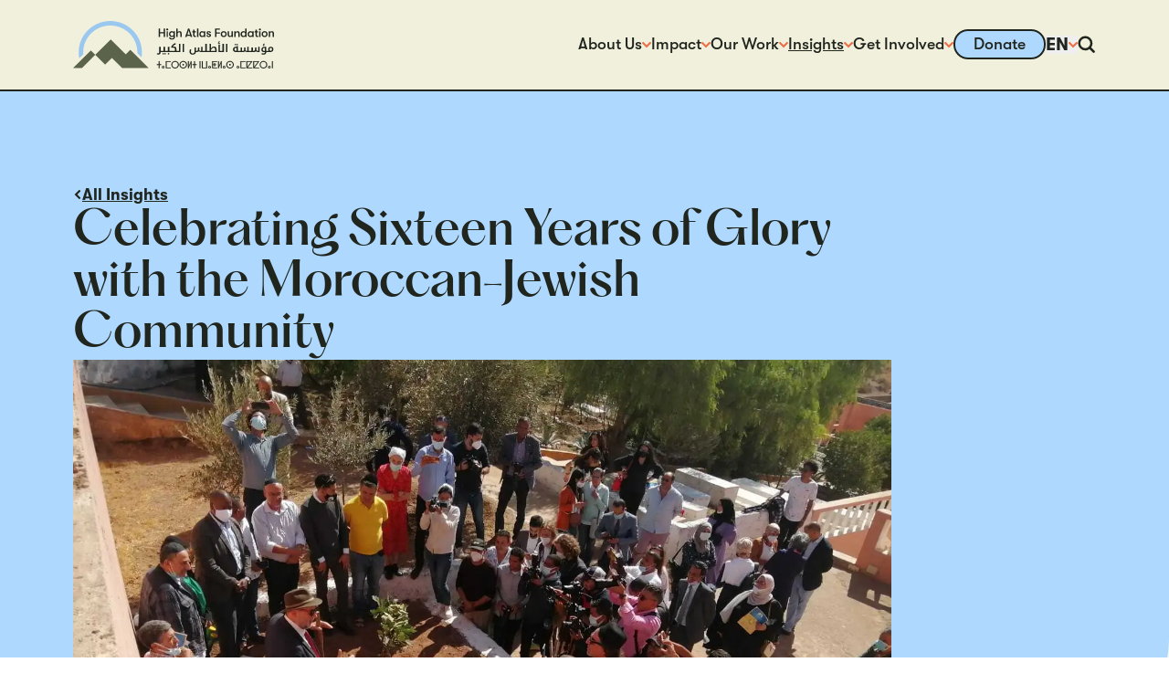

--- FILE ---
content_type: text/html; charset=utf-8
request_url: https://highatlasfoundation.org/insights/celebrating-sixteen-years-of-glory-with-the-moroccan-jewish-community
body_size: 23363
content:
<!DOCTYPE html><html lang="en" dir="ltr" class="__variable_f8f071 __variable_c8e06c"><head><meta charSet="utf-8"/><meta name="viewport" content="width=device-width, initial-scale=1"/><link rel="preload" href="/_next/static/media/03a508aff0811b3d-s.p.woff2" as="font" crossorigin="" type="font/woff2"/><link rel="preload" href="/_next/static/media/060eca7c96c530f8-s.p.woff2" as="font" crossorigin="" type="font/woff2"/><link rel="preload" href="/_next/static/media/1fde325fd1e432b0-s.p.woff2" as="font" crossorigin="" type="font/woff2"/><link rel="preload" href="/_next/static/media/3d8f906213fbc821-s.p.woff2" as="font" crossorigin="" type="font/woff2"/><link rel="preload" href="/_next/static/media/916ac9b414be1683-s.p.woff2" as="font" crossorigin="" type="font/woff2"/><link rel="preload" href="/_next/static/media/b92669db5f60feaa-s.p.woff2" as="font" crossorigin="" type="font/woff2"/><link rel="preload" href="/_next/static/media/befc37c41b7abf32-s.p.woff2" as="font" crossorigin="" type="font/woff2"/><link rel="stylesheet" href="/_next/static/css/0ee84f59d35804da.css" data-precedence="next"/><link rel="preload" as="script" fetchPriority="low" href="/_next/static/chunks/webpack-314ecc1e6d4aaa95.js"/><script src="/_next/static/chunks/89033e64-e74e28b1c6342809.js" async=""></script><script src="/_next/static/chunks/8508-543fc74231f76775.js" async=""></script><script src="/_next/static/chunks/main-app-efe7bd0f04a24e67.js" async=""></script><script src="/_next/static/chunks/6854-3e7bd0e029cd597c.js" async=""></script><script src="/_next/static/chunks/1005-07a46acda3ab49e5.js" async=""></script><script src="/_next/static/chunks/5328-d492a3d2dfbff591.js" async=""></script><script src="/_next/static/chunks/2034-8036fecfd77cb1ec.js" async=""></script><script src="/_next/static/chunks/1082-b409987a573db4ea.js" async=""></script><script src="/_next/static/chunks/6867-04854e252be8316d.js" async=""></script><script src="/_next/static/chunks/4419-4bc3f7a23d68f3a8.js" async=""></script><script src="/_next/static/chunks/9538-e11a8dc97a1ea81c.js" async=""></script><script src="/_next/static/chunks/app/%5Blocale%5D/insights/%5Bslug%5D/page-531f85da993aaabb.js" async=""></script><script src="/_next/static/chunks/app/%5Blocale%5D/layout-4b64e0af05f1c59d.js" async=""></script><script src="/_next/static/chunks/app/%5Blocale%5D/error-95981ea86cf8e932.js" async=""></script><script src="/_next/static/chunks/app/%5Blocale%5D/not-found-6d1f0de4ea901a8f.js" async=""></script><link rel="preload" href="https://cdn.fundraiseup.com/widget/AGUBFYLJ" as="script"/><meta name="next-size-adjust" content=""/><meta name="description" content="Partnering with Moroccan Communities"/><link rel="icon" href="/images/icon-light.png" media="(prefers-color-scheme: light)"/><link rel="icon" href="/images/icon-dark.png" media="(prefers-color-scheme: dark)"/><script src="/_next/static/chunks/polyfills-42372ed130431b0a.js" noModule=""></script></head><body id="#__cosmos" class="bg-background duration-300"><div hidden=""><!--$--><!--/$--></div><style>
            :root {
              --theme-color-text: #20251E;
              --theme-color-background: #FFFFFF;
              --theme-color-mountain: #5B634B;
              --theme-color-circle: #9BC8EF;
              --theme-color-header: #F1F0DD;
            }
          </style><!--$--><!--/$--><!--$?--><template id="B:0"></template><div></div><!--/$--><!--$--><!--$--><!--$--><main role="main" class="flex min-h-screen grow flex-col" data-pagefind-body="true"><span data-pagefind-weight="10.0" class="hidden">Celebrating Sixteen Years of Glory with the Moroccan-Jewish Community</span><span data-pagefind-meta="image:https://assets.highatlasfoundation.org/uploads/PHOTO-2021-11-02-17-08-17_2024-10-09-095149_bwhi.jpg" class="hidden"></span><span data-pagefind-meta="section:article" class="hidden"></span><span data-pagefind-meta="type:default" class="hidden"></span><span data-pagefind-meta="url:https://highatlasfoundation.org/insights/celebrating-sixteen-years-of-glory-with-the-moroccan-jewish-community" class="hidden"></span><span data-pagefind-meta="lang:en" class="hidden"></span><article class="page-container grow bg-white transition duration-300"><div class="relative bg-offwhite"><div class="absolute inset-x-0 top-0"><div class="h-96 rounded-br-4xl bg-blue md:h-[36rem] md:rounded-br-5xl"></div><div class="h-10 bg-blue md:h-20"><div class="h-full w-full rounded-tl-4xl bg-offwhite md:rounded-tl-5xl"></div></div></div><div class="w-full xxs:max-w-screen max-w-5xl xl:max-w-6xl mx-auto relative z-10 px-4 sm:px-6 md:px-10 lg:px-16 xl:px-20"><div class="flex flex-wrap gap-10 pb-10 pt-10 md:gap-20 md:pb-20 md:pt-20"><div class="flex-1"><section class="md:w-4/5"><div class="flex flex-col gap-10"><a title="all insights" name="all insights" class="cursor-pointer inline-flex items-center gap-2 duration-300 group-hover:opacity-60 group-focus:opacity-60 self-start hover:opacity-60" href="/insights"><span class="block fill-current h-auto w-2 shrink-0 -rotate-90 svg-icon"><svg xmlns="http://www.w3.org/2000/svg" viewBox="0 0 72 72"><path d="M59.709 57.859 36.001 34.151 12.293 57.859a3.54 3.54 0 0 1-5.003 0l-6.254-6.253a3.537 3.537 0 0 1 0-5.003l32.463-32.462a3.54 3.54 0 0 1 5.003 0l32.462 32.462a3.54 3.54 0 0 1 0 5.003l-6.252 6.253a3.537 3.537 0 0 1-5.003 0" style="stroke-width:0"></path></svg></span><span class="font-bold leading-normal underline decoration-2 underline-offset-[0.25em] duration-300 text-sm">All Insights</span></a><h2 class="font-heading text-2xl md:text-4xl leading-tighter text-balance">Celebrating Sixteen Years of Glory with the Moroccan-Jewish Community</h2><div class="relative aspect-video overflow-hidden rounded-br-4xl"><figure class="flex flex-col gap-2.5 overflow-hidden relative"><picture class="relative bg-green aspect-video"><source srcSet="https://assets.highatlasfoundation.org/cdn-cgi/image/w=1000,h=NaN,q=60,f=auto,dpr=2.5,g=0.5x0.5,fit=cover/uploads/PHOTO-2021-11-02-17-08-17_2024-10-09-095149_bwhi.jpg" media="(min-width: 2000px) and (min-resolution: 80dpi)"/><source srcSet="https://assets.highatlasfoundation.org/cdn-cgi/image/w=1000,h=NaN,q=80,f=auto,dpr=1.5,g=0.5x0.5,fit=cover/uploads/PHOTO-2021-11-02-17-08-17_2024-10-09-095149_bwhi.jpg" media="(min-width: 2000px)"/><source srcSet="https://assets.highatlasfoundation.org/cdn-cgi/image/w=800,h=NaN,q=60,f=auto,dpr=2.5,g=0.5x0.5,fit=cover/uploads/PHOTO-2021-11-02-17-08-17_2024-10-09-095149_bwhi.jpg" media="(min-width: 1600px) and (min-resolution: 80dpi)"/><source srcSet="https://assets.highatlasfoundation.org/cdn-cgi/image/w=800,h=NaN,q=80,f=auto,dpr=1.5,g=0.5x0.5,fit=cover/uploads/PHOTO-2021-11-02-17-08-17_2024-10-09-095149_bwhi.jpg" media="(min-width: 1600px)"/><source srcSet="https://assets.highatlasfoundation.org/cdn-cgi/image/w=600,h=NaN,q=60,f=auto,dpr=2.5,g=0.5x0.5,fit=cover/uploads/PHOTO-2021-11-02-17-08-17_2024-10-09-095149_bwhi.jpg" media="(min-width: 1200px) and (min-resolution: 80dpi)"/><source srcSet="https://assets.highatlasfoundation.org/cdn-cgi/image/w=600,h=NaN,q=80,f=auto,dpr=1.5,g=0.5x0.5,fit=cover/uploads/PHOTO-2021-11-02-17-08-17_2024-10-09-095149_bwhi.jpg" media="(min-width: 1200px)"/><source srcSet="https://assets.highatlasfoundation.org/cdn-cgi/image/w=425,h=NaN,q=60,f=auto,dpr=2.5,g=0.5x0.5,fit=cover/uploads/PHOTO-2021-11-02-17-08-17_2024-10-09-095149_bwhi.jpg" media="(min-width: 850px) and (min-resolution: 80dpi)"/><source srcSet="https://assets.highatlasfoundation.org/cdn-cgi/image/w=425,h=NaN,q=80,f=auto,dpr=1.5,g=0.5x0.5,fit=cover/uploads/PHOTO-2021-11-02-17-08-17_2024-10-09-095149_bwhi.jpg" media="(min-width: 850px)"/><source srcSet="https://assets.highatlasfoundation.org/cdn-cgi/image/w=350,h=NaN,q=60,f=auto,dpr=2.5,g=0.5x0.5,fit=cover/uploads/PHOTO-2021-11-02-17-08-17_2024-10-09-095149_bwhi.jpg" media="(min-width: 700px) and (min-resolution: 80dpi)"/><source srcSet="https://assets.highatlasfoundation.org/cdn-cgi/image/w=350,h=NaN,q=80,f=auto,dpr=1.5,g=0.5x0.5,fit=cover/uploads/PHOTO-2021-11-02-17-08-17_2024-10-09-095149_bwhi.jpg" media="(min-width: 700px)"/><source srcSet="https://assets.highatlasfoundation.org/cdn-cgi/image/w=360,h=NaN,q=60,f=auto,dpr=2.5,g=0.5x0.5,fit=cover/uploads/PHOTO-2021-11-02-17-08-17_2024-10-09-095149_bwhi.jpg" media="(min-width: 0) and (min-resolution: 80dpi)"/><source srcSet="https://assets.highatlasfoundation.org/cdn-cgi/image/w=360,h=NaN,q=80,f=auto,dpr=1.5,g=0.5x0.5,fit=cover/uploads/PHOTO-2021-11-02-17-08-17_2024-10-09-095149_bwhi.jpg" media="(min-width: 0)"/><img src="https://assets.highatlasfoundation.org/cdn-cgi/image/w=360,h=NaN,q=80,f=auto,dpr=1.5,g=0.5x0.5,fit=cover/uploads/PHOTO-2021-11-02-17-08-17_2024-10-09-095149_bwhi.jpg" alt="PHOTO 2021 11 02 17 08 17" class="aspect-video size-full duration-300 object-cover relative opacity-0" draggable="true" fetchPriority="auto" loading="lazy"/></picture></figure></div><div class="flex flex-col gap-5"><div class="flex flex-wrap gap-5"><div class="block text-sm leading-tight font-sans font-medium text-red tracking-0.5">Blog</div></div><div class="flex flex-wrap gap-5 text-sm"><div class="flex flex-wrap gap-1"><span class="text-gray-dark">by</span><div class="flex flex-wrap items-start gap-5"><div class="flex flex-col gap-1"><div class="font-bold">Hannah Rickard</div><div class="">HAF Intern</div></div></div></div><div class="flex flex-wrap gap-1"><span class="text-gray-dark">on</span><span>August 6, 2015</span></div></div></div></div></section><section class=""><div><div class="pt-10 space-y-10"><div><div class="prose prose-sm md:prose-base prose-h1:font-sans prose-h2:font-sans prose-h3:font-sans prose-h4:font-sans"><p>On a warm, breezy evening on Tuesday, July 28th, High Atlas Foundation (HAF) Interim Executive Director/Director of Development Jacqueline Seeley, Communications Assistant Kati Roumani, and Intern for Multicultural Initiatives Hannah Rickard strolled on down to the Théâtre Royal to join the Moroccan-Jewish community at an evening honoring and celebrating His Majesty, the King of Morocco, Mohammed VI.</p>

<p>Throne Day (Fête du Trône), officially July 30th, is a national holiday in Morocco, which celebrates the accession of Mohammed VI to the throne, following the death of his father, the previous King, His Majesty Hassan II. This year, Morocco celebrates sixteen years since the current king’s accession in 1999. The national holiday consists of a speech from the King as well as festivities, such as family gatherings, feasts, and fireworks. Moroccans revere His Majesty Mohammed VI for his multiple initiatives committed to democracy, decentralization, women’s rights as well as cultural and religious awareness, protection, and preservation (1).</p>
<p>Following a grand entrance, complete with drums and a red carpet, featuring the procession of members of the Jewish Community of Marrakesh-Essaouira including its President, Mr. Jacky Kadoch – wearing his signature summertime panama – as well as various Marrakchi government officials, the festivities began. Two official speeches were made, separated by another from Mr. Kadoch covering various topics including economic prosperity, stability, security, and social collaboration. </p>
<p>He addressed Morocco’s firm response to and absolute abhorrence of violence and extremism, especially in view of recent terrorist activity in neighboring countries such as Tunisia and Libya. Mr. Kadoch then applauded Morocco for setting the stage for the Arab world in terms of democratic progression and political choice, as well as a burgeoning economy, particularly as the disparity between rural and urban societies improves. Finally, he spoke of the long and continuing harmonious relationship between the diverse cultural groups of Morocco, including the strong partnership between its Muslim and Jewish communities, mentioning in this context the ongoing restoration of the Mellah – the historic Christian and Jewish quarter – of Marrakesh.</p>
<p>Kicking off on February 9th, 2015, the <a href="https://www.thehansindia.com/posts/index/2015-08-04/Lending-Land-To-Enhance-Life-167696" title="" name="" target="_blank" rel="noopener noreferrer" class="cursor-pointer">“House of Life”</a> (“Maison de Vie”) is HAF’s most recent agricultural initiative within its range of cultural diversity projects. Using land adjoining sacred sites lent by the Jewish community, with Mr. Kadoch at the forefront, the House of Life initiative is working to benefit marginalized, rural Muslim Moroccan communities by facilitating the planting and selling of various species of fruit trees. Advancing <a title="" name="" class="cursor-pointer" href="/blogs/181-trees-for-life-one-million-to-one-billion">HAF’s one billion tree goal</a>, 30,000 trees have already been planted at the Akrich nursery, and another 30,000 mature trees will be sold for profits, which will then be reinvested locally in the form of projects prioritized and managed by the communities themselves.</p>
<p>As an ally in cultural diversity initiatives, HAF was honored to attend this ceremony and thereby to represent a concerted effort towards further democratic and participatory progression, especially concerning education, restoration, and preservation in respect Morocco’s diverse cultural and religious groups.</p>
<p>In this spirit the High Atlas Foundation welcomes participation and collaboration to develop these essential goals further, for the benefit of Moroccan farming families and for the whole nation, to help enhance its rich cultural heritage in the future.</p>
<ol>
<li style="font-weight:400"><em> Laskier, Michael M. “Muhammad Vi [1963–].”Encyclopedia of the Modern Middle East and North Africa. Ed. Philip Mattar. 2nd ed. Vol. 3. New York: Macmillan Reference USA, 2004. 1599-1602.Gale Virtual Reference Library. Web. 29 July 2015.</em></li>
</ol>
<p> </p>
<p>Follow HAF on Twitter <a href="https://twitter.com/HafFdtn" title="" name="" target="_blank" rel="noopener noreferrer" class="cursor-pointer">@HafFdtn</a> or like us on <a href="https://www.facebook.com/HighAtlasFoundation" title="" name="" target="_blank" rel="noopener noreferrer" class="cursor-pointer">Facebook</a></p>
<p>Learn more at <a title="" name="" class="cursor-pointer" href="/">www.highatlasfoundation.org</a></p>
<p>For more information please contact: <a href="mailto:HAF@highatlasfoundation.org" title="" name="" target="_blank" rel="noopener noreferrer" class="cursor-pointer">HAF@highatlasfoundation.org</a> ; +212 (0) 5 24 42 08 21</p>
<h5>Anthony Bald, Intern</h5></div></div></div></div></section></div></div></div></div></article></main><!--/$--><!--$--><!--/$--><!--/$--><!--/$--><!--$?--><template id="B:1"></template><div></div><!--/$--><!--$?--><template id="B:2"></template><div></div><!--/$--><!--$--><!--/$--><script>requestAnimationFrame(function(){$RT=performance.now()});</script><script src="/_next/static/chunks/webpack-314ecc1e6d4aaa95.js" id="_R_" async=""></script><div hidden id="S:0"><header class="relative z-[100] flex min-h-20 items-center border-b-2 border-black bg-header"><div class="w-full xxs:max-w-screen max-w-6xl xl:max-w-7xl mx-auto px-4 sm:px-6 md:px-10 lg:px-16 xl:px-20"><nav class="flex items-center justify-between"><a title="High Atlas Foundation logo" name="High Atlas Foundation logo" class="cursor-pointer" href="/"><span class="block fill-current w-32 md:w-44 svg-icon"><svg xmlns="http://www.w3.org/2000/svg" viewBox="0 0 277.63 66.29"><path d="m79.1 40.27-6.31 6.31-20.76-20.76-21.42 21.42 13.67 13.67 9.35-9.35 14.2 14.2h16.02c.3 0 .58-.06.86-.11h19.76L79.06 40.24l.03.03ZM0 65.6h12.29l18.29-18.32-5.98-6.03z" style="fill:var(--theme-color-mountain)"></path><path d="M14.11 46.55c-.08-.94-.14-1.88-.14-2.82.01-20.65 16.81-37.45 37.45-37.45s37.45 16.8 37.45 37.45c0 .39-.06.78-.06 1.16l5.78 5.78c.36-2.27.55-4.57.55-6.95C95.15 19.62 75.53 0 51.42 0S7.69 19.62 7.69 43.73c0 2.88.28 5.67.8 8.39l5.62-5.56Z" style="fill:var(--theme-color-circle)"></path><path d="M118.35 22.23V10.42h1.94v5.09h4.87v-5.09h1.94v11.82h-1.94v-5.01h-4.87v5.01h-1.94Zm10.43-10.38c0-.77.55-1.38 1.36-1.38s1.36.61 1.36 1.38-.55 1.36-1.36 1.36-1.36-.61-1.36-1.36m.44 10.38v-7.86h1.83v7.86zm9.66-7.88h1.85v7.53c0 1.55-.5 2.71-1.41 3.4-.66.5-1.58.69-2.71.69-1.05 0-2.05-.22-2.77-.72-.75-.5-1.22-1.27-1.24-2.16h1.94c.17.8.8 1.33 2.08 1.33 1.49 0 2.3-.66 2.3-2.44v-.86c-.47.8-1.55 1.27-2.52 1.27-2.43 0-3.87-1.83-3.87-4.15s1.55-4.15 3.93-4.15c1.05 0 1.99.47 2.46 1.27v-1.05l-.03.03Zm.08 3.93c0-1.36-.83-2.49-2.32-2.49-1.38 0-2.3 1.05-2.3 2.49s.91 2.49 2.3 2.49c1.49 0 2.32-1.16 2.32-2.49m11.07-1v4.95h-1.85v-4.1c0-1.66-.44-2.41-1.72-2.41-1.19 0-1.88.8-1.88 2.19v4.32h-1.85V10.42h1.85v5.06c.5-.86 1.41-1.3 2.57-1.3 1.88 0 2.88 1.05 2.88 3.13zm12.46 4.95-.47-1.49h-4.54l-.47 1.49h-2.1l3.99-11.82h1.72l3.99 11.82h-2.1Zm-4.48-3.24h3.51l-1.74-5.87-1.74 5.87zm11.84 1.61v1.63c-.28.06-.83.11-1.36.11-.89 0-2.55-.11-2.55-2.77v-3.68h-1.33v-1.55h1.33v-2.38h1.85v2.38h1.8v1.55h-1.8v3.24c0 1.38.41 1.55 1.16 1.55.28 0 .75-.03.94-.06l-.05-.03Zm1.36 1.63V10.42h1.85v11.82h-1.85Zm3.29-3.93c0-2.32 1.47-4.15 3.93-4.15 1.05 0 1.99.47 2.49 1.27v-1.05h1.83v7.86h-1.83v-1.05c-.5.8-1.58 1.27-2.55 1.27-2.55 0-3.88-1.83-3.88-4.15Zm6.48 0c0-1.36-.75-2.49-2.32-2.49-1.44 0-2.3 1.05-2.3 2.49s.86 2.49 2.3 2.49c1.58 0 2.32-1.16 2.32-2.49m3.18 1.53h1.85c0 .66.66 1.16 1.61 1.16.69 0 1.13-.36 1.13-.94 0-.44-.19-.72-1.02-.91l-1.58-.42c-1.11-.3-1.72-1.11-1.72-2.21 0-1.33 1.27-2.32 3.02-2.32 1.94 0 3.1.91 3.1 2.44h-1.8c0-.66-.5-1.05-1.36-1.05-.66 0-1.13.33-1.13.8 0 .42.25.72.97.91l1.58.44c1.11.33 1.83 1.13 1.83 2.24 0 1.52-1.19 2.44-3.1 2.44s-3.35-1.11-3.35-2.63l-.03.06Zm11.96 2.4V10.42h6.84v1.74h-4.87v3.74h4.87v1.74h-4.87v4.59h-1.96Zm7.91-3.93c0-2.32 1.55-4.15 4.15-4.15s4.15 1.83 4.15 4.15-1.55 4.15-4.15 4.15-4.15-1.83-4.15-4.15m6.48 0c0-1.44-.83-2.49-2.32-2.49s-2.32 1.05-2.32 2.49.83 2.49 2.32 2.49 2.32-1.05 2.32-2.49m3.18 1v-4.95h1.86v4.48c0 1.27.41 2.02 1.6 2.02 1.41 0 1.91-.94 1.91-2.08v-4.46h1.85v7.86h-1.85v-1.11c-.47.83-1.3 1.3-2.44 1.3-1.72 0-2.93-1.02-2.93-3.13v.06Zm9.22 2.94v-7.86h1.85v1.11c.5-.86 1.41-1.3 2.57-1.3 1.88 0 2.88 1.05 2.88 3.13v4.95h-1.85v-4.1c0-1.66-.44-2.41-1.72-2.41-1.19 0-1.88.8-1.88 2.19v4.32h-1.85zm15.06-11.82h1.83v11.82h-1.83v-1.05c-.5.8-1.58 1.27-2.55 1.27-2.55 0-3.88-1.83-3.88-4.15s1.47-4.15 3.93-4.15c1.05 0 1.99.47 2.49 1.27v-5.01Zm.05 7.89c0-1.36-.75-2.49-2.32-2.49-1.44 0-2.3 1.05-2.3 2.49s.86 2.49 2.3 2.49c1.58 0 2.32-1.16 2.32-2.49m3.21-.01c0-2.32 1.47-4.15 3.93-4.15 1.05 0 1.99.47 2.49 1.27v-1.05h1.83v7.86h-1.83v-1.05c-.5.8-1.58 1.27-2.55 1.27-2.55 0-3.88-1.83-3.88-4.15Zm6.48 0c0-1.36-.75-2.49-2.32-2.49-1.44 0-2.3 1.05-2.3 2.49s.86 2.49 2.3 2.49c1.58 0 2.32-1.16 2.32-2.49m8.25 2.3v1.63c-.28.06-.83.11-1.36.11-.88 0-2.55-.11-2.55-2.77v-3.68h-1.33v-1.55h1.33v-2.38h1.85v2.38h1.8v1.55h-1.8v3.24c0 1.38.42 1.55 1.16 1.55.28 0 .75-.03.94-.06l-.05-.03Zm.91-8.75c0-.77.55-1.38 1.36-1.38s1.36.61 1.36 1.38-.55 1.36-1.36 1.36-1.36-.61-1.36-1.36m.44 10.38v-7.86h1.83v7.86zm3.27-3.93c0-2.32 1.55-4.15 4.15-4.15s4.15 1.83 4.15 4.15-1.55 4.15-4.15 4.15-4.15-1.83-4.15-4.15m6.48 0c0-1.44-.83-2.49-2.33-2.49s-2.32 1.05-2.32 2.49.83 2.49 2.32 2.49 2.33-1.05 2.33-2.49m3.26 3.94v-7.86h1.85v1.11c.5-.86 1.41-1.3 2.57-1.3 1.88 0 2.88 1.05 2.88 3.13v4.95h-1.85v-4.1c0-1.66-.44-2.41-1.72-2.41-1.19 0-1.88.8-1.88 2.19v4.32h-1.85z" style="fill:var(--theme-color-text)"></path><path d="M121.75 61.42h-2.32v4.62h-1.27v-4.62h-2.33v-1.11h2.33v-4.35h1.27v4.35h2.32zm.97 3c0-.36.08-.66.25-.91.17-.28.39-.47.66-.64.28-.17.58-.25.91-.25s.64.08.91.25c.28.17.5.39.66.64.17.25.25.58.25.91s-.08.64-.25.91c-.17.28-.39.5-.66.64-.28.14-.58.22-.91.22-.5 0-.94-.17-1.27-.5-.36-.33-.53-.77-.53-1.27h-.03Zm1 0c0 .22.08.42.25.58s.36.25.58.25.42-.08.55-.25c.17-.17.25-.36.25-.58s-.08-.42-.25-.58a.77.77 0 0 0-.55-.25c-.22 0-.42.08-.58.25-.17.17-.25.36-.25.58Zm4.26-8.45h6.92v1.11h-5.67v7.86h5.67v1.11h-6.92V55.98Zm7.8 5.04c0-.75.14-1.41.41-2.05.28-.64.64-1.16 1.13-1.63.47-.47 1.02-.83 1.66-1.11.64-.25 1.3-.39 1.99-.39.75 0 1.41.14 2.05.42s1.19.66 1.66 1.13.83 1.02 1.11 1.66c.25.64.39 1.27.39 1.99s-.14 1.38-.42 1.99-.64 1.19-1.13 1.66c-.47.47-1.02.86-1.66 1.13-.64.28-1.3.42-2.02.42s-1.41-.14-2.05-.42-1.19-.66-1.63-1.13c-.47-.47-.83-1.02-1.11-1.66-.25-.64-.39-1.3-.39-1.99V61Zm1.25 0c0 .53.11 1.05.3 1.55s.47.91.83 1.3.78.69 1.27.89c.5.19 1 .33 1.55.33s1.08-.11 1.55-.33.89-.53 1.25-.91c.36-.39.64-.8.83-1.3s.3-1 .3-1.55-.11-1.08-.3-1.55-.47-.94-.83-1.3c-.36-.39-.77-.69-1.27-.89-.5-.19-1-.33-1.55-.33s-1.08.11-1.55.33-.89.53-1.25.89c-.36.39-.64.83-.83 1.3s-.3 1.02-.3 1.58Zm10.02 0c0-.75.14-1.41.42-2.05s.64-1.16 1.13-1.63c.47-.47 1.02-.83 1.66-1.11.64-.25 1.3-.39 1.99-.39.75 0 1.41.14 2.05.42s1.19.66 1.66 1.13.83 1.02 1.11 1.66c.25.64.39 1.27.39 1.99s-.14 1.38-.42 1.99-.64 1.19-1.13 1.66c-.47.47-1.02.86-1.66 1.13-.64.28-1.3.42-2.02.42s-1.41-.14-2.05-.42-1.19-.66-1.63-1.13c-.47-.47-.83-1.02-1.11-1.66-.25-.64-.39-1.3-.39-1.99V61Zm1.25 0c0 .53.11 1.05.3 1.55s.47.91.83 1.3.77.69 1.27.89c.5.19 1 .33 1.55.33s1.08-.11 1.55-.33.89-.53 1.24-.91c.36-.39.64-.8.83-1.3s.3-1 .3-1.55-.11-1.08-.3-1.55-.47-.94-.83-1.3c-.36-.39-.77-.69-1.27-.89-.5-.19-1-.33-1.55-.33s-1.08.11-1.55.33-.89.53-1.25.89c-.36.39-.64.83-.83 1.3s-.3 1.02-.3 1.58Zm2.82 0c0-.3.11-.58.33-.8s.5-.33.8-.33.58.11.8.33.33.5.33.8-.11.55-.33.8-.5.33-.8.33-.58-.11-.8-.33-.33-.5-.33-.8Zm11.26-.44c0-.53 0-.97.06-1.3h-.06l-.25.69c-.08.22-.17.47-.28.69l-1.77 3.93v1.49h-1.27v-10.1h1.27v4.76c0 .44 0 1.08-.06 1.94h.06c.08-.25.17-.5.28-.77.11-.28.19-.53.3-.75l1.72-3.82v-1.38h1.27v10.1h-1.27zm8.41.85h-2.33v4.62h-1.27v-4.62h-2.32v-1.11h2.32v-4.35h1.27v4.35h2.33zm5.32-5.45v10.1h-1.27v-10.1zm1.91 0h1.27v8.97H184v-8.97h1.24v10.1h-7.22zm8.85 8.45c0-.36.08-.66.25-.91.17-.28.39-.47.66-.64.28-.17.58-.25.91-.25s.64.08.91.25c.28.17.5.39.66.64.17.25.25.58.25.91s-.08.64-.25.91c-.17.28-.39.5-.66.64-.28.14-.58.22-.91.22-.5 0-.94-.17-1.27-.5-.36-.33-.53-.77-.53-1.27h-.03Zm1 0c0 .22.08.42.25.58.17.17.36.25.58.25s.42-.08.55-.25c.17-.17.25-.36.25-.58s-.08-.42-.25-.58a.77.77 0 0 0-.55-.25c-.22 0-.41.08-.58.25s-.25.36-.25.58Zm4.26-8.44h6.92v1.11h-5.67v3.35h1.63v-1.77h1.11v1.77h1.77v1.11h-1.77v1.77h-1.11v-1.77h-1.63v3.38h5.67v1.11h-6.92V55.99Zm11.88 4.59c0-.53 0-.97.06-1.3h-.06l-.25.69c-.08.22-.17.47-.28.69l-1.77 3.93v1.49h-1.27v-10.1h1.27v4.76c0 .44 0 1.08-.06 1.94h.06c.08-.25.17-.5.28-.77.11-.28.19-.53.3-.75l1.72-3.82v-1.38h1.27v10.1h-1.27zm2.87 3.85c0-.36.08-.66.25-.91.17-.28.39-.47.66-.64.28-.17.58-.25.91-.25s.64.08.91.25c.28.17.5.39.66.64.17.25.25.58.25.91s-.08.64-.25.91c-.17.28-.39.5-.66.64-.28.14-.58.22-.91.22-.5 0-.94-.17-1.27-.5-.36-.33-.53-.77-.53-1.27h-.03Zm1 0c0 .22.08.42.25.58s.36.25.58.25.42-.08.55-.25c.17-.17.25-.36.25-.58s-.08-.42-.25-.58a.77.77 0 0 0-.55-.25c-.22 0-.41.08-.58.25s-.25.36-.25.58Zm3.77-3.41c0-.75.14-1.41.41-2.05.28-.64.64-1.16 1.13-1.63.47-.47 1.02-.83 1.66-1.11.64-.25 1.3-.39 1.99-.39.75 0 1.41.14 2.05.42s1.19.66 1.66 1.13.83 1.02 1.11 1.66c.25.64.39 1.27.39 1.99s-.14 1.38-.41 1.99c-.28.61-.64 1.19-1.13 1.66-.47.47-1.02.86-1.66 1.13-.64.28-1.3.42-2.02.42s-1.41-.14-2.05-.42-1.19-.66-1.63-1.13c-.47-.47-.83-1.02-1.11-1.66-.25-.64-.39-1.3-.39-1.99V61Zm1.24 0c0 .53.11 1.05.3 1.55s.47.91.83 1.3.78.69 1.27.89c.5.19 1 .33 1.55.33s1.08-.11 1.55-.33.89-.53 1.25-.91c.36-.39.64-.8.83-1.3s.3-1 .3-1.55-.11-1.08-.3-1.55-.47-.94-.83-1.3c-.36-.39-.78-.69-1.27-.89-.5-.19-1-.33-1.55-.33s-1.08.11-1.55.33-.89.53-1.25.89c-.36.39-.64.83-.83 1.3s-.3 1.02-.3 1.58Zm2.82 0c0-.3.11-.58.33-.8s.5-.33.8-.33.58.11.8.33.33.5.33.8-.11.55-.33.8-.5.33-.8.33-.58-.11-.8-.33-.33-.5-.33-.8Zm10.27 3.41c0-.36.08-.66.25-.91.17-.28.39-.47.66-.64.28-.17.58-.25.91-.25s.64.08.91.25c.28.17.5.39.66.64.17.25.25.58.25.91s-.08.64-.25.91c-.17.28-.39.5-.66.64-.28.14-.58.22-.91.22-.5 0-.94-.17-1.27-.5-.36-.33-.53-.77-.53-1.27h-.03Zm1 0c0 .22.08.42.25.58s.36.25.58.25.41-.08.55-.25c.17-.17.25-.36.25-.58s-.08-.42-.25-.58a.77.77 0 0 0-.55-.25c-.22 0-.42.08-.58.25-.17.17-.25.36-.25.58Zm4.26-8.45h6.92v1.11h-5.67v7.86h5.67v1.11h-6.92V55.98Zm8.3 0h8.08v.64l-6.15 8.36h6.15v1.11h-8.08v-10.1Zm1.27 1.11v5.45c0 .58-.03 1.11-.05 1.61l5.18-7.06h-5.12Zm8.17-1.11h8.08v.64l-6.14 8.36h6.14v1.11h-8.08v-10.1Zm1.27 1.11v5.45c0 .58-.03 1.11-.06 1.61l5.18-7.06zm7.67 3.93c0-.75.14-1.41.42-2.05s.64-1.16 1.13-1.63c.47-.47 1.02-.83 1.66-1.11.64-.25 1.3-.39 1.99-.39.75 0 1.41.14 2.05.42s1.19.66 1.66 1.13.83 1.02 1.11 1.66c.25.64.39 1.27.39 1.99s-.14 1.38-.42 1.99-.64 1.19-1.13 1.66c-.47.47-1.02.86-1.66 1.13-.64.28-1.3.42-2.02.42s-1.41-.14-2.05-.42-1.19-.66-1.63-1.13c-.47-.47-.83-1.02-1.11-1.66-.25-.64-.39-1.3-.39-1.99V61Zm1.24 0c0 .53.11 1.05.3 1.55s.47.91.83 1.3.77.69 1.27.89c.5.19 1 .33 1.55.33s1.08-.11 1.55-.33.89-.53 1.25-.91c.36-.39.64-.8.83-1.3s.3-1 .3-1.55-.11-1.08-.3-1.55-.47-.94-.83-1.3c-.36-.39-.77-.69-1.27-.89-.5-.19-1-.33-1.55-.33s-1.08.11-1.55.33-.89.53-1.25.89c-.36.39-.64.83-.83 1.3s-.3 1.02-.3 1.58Zm10.27 3.41c0-.36.08-.66.25-.91.17-.28.39-.47.66-.64.28-.17.58-.25.91-.25s.64.08.91.25c.28.17.5.39.66.64.17.25.25.58.25.91s-.08.64-.25.91c-.17.28-.39.5-.66.64-.28.14-.58.22-.91.22-.5 0-.94-.17-1.27-.5-.36-.33-.53-.77-.53-1.27h-.03Zm1 0c0 .22.08.42.25.58.17.17.36.25.58.25s.41-.08.55-.25c.17-.17.25-.36.25-.58s-.08-.42-.25-.58a.77.77 0 0 0-.55-.25c-.22 0-.42.08-.58.25-.17.17-.25.36-.25.58Zm5.51-8.45v10.1h-1.27v-10.1z" style="fill:var(--theme-color-text);stroke:var(--theme-color-text);stroke-miterlimit:10;stroke-width:.1px"></path><path d="M184.8 31.86v9.77h3.85v-9.47c0-.28.06-.36.33-.33h1.63v6.56h.06c.11-.17.19-.33.3-.5.72-1.16 1.72-1.99 3.13-2.16.72-.08 1.44-.06 2.16.19 1.24.44 1.88 1.38 1.99 2.63s.05 2.49.08 3.76v.94h-21.42c-1.16 0-2.19-.19-3.02-1.11-.39.47-.83.8-1.38.94-.33.08-.69.14-1.05.14h-1.47c-.25 0-.33.06-.36.3-.03.58-.19 1.11-.47 1.61-.39.66-.94 1.13-1.69 1.38-1.38.42-2.79.47-4.18.08-1-.28-1.63-1-2.02-1.94s-.44-1.94-.28-2.91c.11-.75.36-1.47.58-2.21 0-.08.11-.17.19-.17h1.58c-.11.53-.25 1-.3 1.49-.14.91-.25 1.83-.06 2.77.17.8.75 1.61 1.77 1.63.5 0 1.02 0 1.52-.08.86-.17 1.41-.89 1.47-1.85.03-.78 0-1.55.03-2.32v-3.9h1.88v4.59c.72-.03 1.41.11 2.05-.11.58-.22.77-.72.8-1.27.03-.94.03-1.91 0-2.85 0-.3.08-.39.39-.36h1.55v3.49c0 .08 0 .19.08.28.3.42.69.77 1.24.8.44.03.89 0 1.38 0v-5.45c0-.25.08-.3.3-.3h1.61v5.76h3.71v-9.8h1.99l.03-.03Zm5.84 9.74h5.79c-.03-.89 0-1.77-.11-2.63-.05-.69-.44-1.25-1.16-1.49-.8-.25-1.58-.19-2.32.25-.8.47-1.3 1.19-1.8 1.94-.42.61-.5 1.25-.39 1.94Zm-65.6.01v-5.45c0-.22.06-.3.31-.3h1.41c.22 0 .3.06.3.3v5.48h3.99v-5.29c0-.53-.05-.47.44-.47h1.08c.47 0 .44-.06.44.42v5.34h7.81v-.3c0-.8 0-1.63-.06-2.44-.06-.86-.64-1.47-1.52-1.58-.89-.11-1.8-.08-2.69-.14h-.8c-.08-.91-.05-1.72.5-2.49 1.25-1.8 2.85-3.1 4.9-3.9h.14l.72 1.72c-1.66.64-3.13 1.52-4.23 3.07h.5c.94 0 1.85.06 2.74.42 1.05.44 1.66 1.25 1.72 2.35.08.97.03 1.97.05 2.93v.36h3.68V31.9h1.96v11.4h-27.09c-.31 0-.36.08-.36.36 0 .8-.17 1.55-.66 2.21-.5.64-1.19.97-1.99 1.02-.91.08-1.8-.11-2.57-.61-.03 0-.08-.06-.14-.11l.72-1.3c.33.11.61.22.91.28 1 .19 1.66-.33 1.77-1.33 0-.22.03-.44.03-.66v-6.95c0-.28.08-.36.36-.33h1.58v5.76h4.12l-.06-.03Zm132.88 1.6c-1.16 0-2.3.06-3.43 0-.64-.03-.89-.25-1.77-.97-.05.06-.11.11-.17.17-.55.58-1.24.89-2.05.89h-10.49c-.86 0-1.61-.33-2.21-.91l-.17-.14c-.31.25-.55.47-.86.66-.47.3-1 .39-1.55.39h-10.49c-1.22 0-2.35-.42-3.13-1.47-.53-.75-.66-1.58-.61-2.49.14-2.16 1.83-3.27 3.74-3.43.39-.03.75-.03 1.16-.06v-.77h1.83c.06 0 .14.08.14.17v6.39h3.62V37.1h1.91v4.57c.64 0 1.22.06 1.8 0 .66-.08 1.05-.64 1.08-1.44V37.1h1.88v3.51c0 .06 0 .14.06.19.39.55.86.89 1.55.89h1.08v-5.76h1.91v5.73h3.79v-4.59h1.97v4.62c.69-.06 1.36-.03 1.96-.17.52-.11.83-.69.86-1.33v-2.85c0-.25.05-.33.3-.33h1.44c.17 0 .25.06.25.25v3.27c0 .08 0 .19.06.28.36.53.83.83 1.49.86h1.05v-5.45c0-.28.08-.36.36-.33h1.41c.17 0 .22.06.22.22v7.11Zm-32-1.52v-4.21c-.69 0-1.3 0-1.91.28-.83.44-1.11 1.36-.97 2.32.11.69.53 1.19 1.19 1.38.53.14 1.08.14 1.66.19l.03.03Zm34.24 4.46.75-1.36c.5.17.97.36 1.47.44.47.08.97.08 1.41 0 .91-.19 1.41-.97 1.27-1.94h-1.05c-.53-.03-1.05 0-1.58-.14-1.16-.28-1.83-1.08-2.08-2.21-.22-1-.19-1.99.3-2.91.53-1 1.41-1.63 2.52-1.85.69-.14 1.44-.17 2.16-.22.53-.03 1.08 0 1.63 0v5.76h3.21c-.08-.3-.17-.53-.22-.77-.36-1.33-.22-2.63.42-3.87.05-.08.11-.19.19-.25 1.25-.72 2.55-1.08 3.96-.69 1.3.39 2.19 1.47 2.3 2.82.08 1-.03 1.97-.64 2.8-.72 1-1.72 1.52-2.91 1.55-2.02.06-4.01 0-6.03 0h-.25c-.03.33-.03.66-.11 1-.22 1.19-.94 1.99-2.08 2.35-1.61.5-3.16.33-4.7-.47l.05-.03Zm11.49-6.64c.06.44.11.89.22 1.36q.19.8 1.02.78c.89 0 1.66-.58 1.88-1.41.11-.36.14-.75.11-1.13-.03-.86-.64-1.49-1.44-1.55-.47-.03-.91.11-1.33.33-.14.08-.28.25-.3.39-.08.39-.11.77-.19 1.22l.03.03Zm-6.59-2.05c-.42.03-.8.06-1.19.11-.47.08-.86.28-1.14.66-.58.72-.61 1.58-.39 2.44.14.55.5.91 1.08 1 .53.08 1.08.06 1.63.08v-4.29Zm-62.22 4.15h3.65v-9.77h1.97v11.4h-7.56V32.72h1.91v8.88h.03Zm8.64-9.77h1.94v11.38h-1.94zm-58.15 11.4h-1.94V32.17c0-.28.08-.36.36-.33h1.61v11.43zm49.98-11.79-3.07.36v-.72l.72-.14c-.33-.25-.53-.53-.55-.89-.06-.53.22-1.05.75-1.27.66-.28 1.36-.22 2.05.06l-.25.72c-.31-.06-.58-.11-.86-.11-.31 0-.53.14-.64.42-.11.3-.05.58.19.77.11.08.28.14.42.14.41-.03.83-.11 1.27-.17v.86zm58.82 3.37c0-.22-.05-.53.08-.66.11-.14.44-.11.64-.17-.17-.25-.36-.47-.44-.75-.19-.64.17-1.25.77-1.47.58-.22 1.36-.19 1.91.11l-.25.66c-.28-.06-.53-.11-.8-.14-.33 0-.61.17-.69.39-.11.33-.05.66.22.89.08.08.25.11.36.11.42-.03.83-.11 1.27-.17v.8l-3.04.36-.03.03Z" style="fill:var(--theme-color-text)"></path><path d="M125.62 45.73c0 .64-.39 1.05-.97 1.05s-.97-.42-.97-1.05.39-1.05.97-1.05.97.42.97 1.05m100.3-12.79c0-.66.36-1.02.97-1.02s.97.39.94 1.05c0 .64-.39 1.02-1 1.02s-.94-.39-.94-1.05zm-.66-.02c0 .66-.33 1.05-.94 1.05s-1-.39-1-1.02.36-1.05.97-1.08c.61 0 .94.36.97 1.02zM132.9 45.73c0 .66-.36 1.05-.97 1.02-.61 0-.97-.42-.94-1.05 0-.64.39-1.05.97-1.02.61 0 .94.39.94 1.05m-4.7.03c0 .66-.39 1.02-1 1.02s-.94-.42-.94-1.08.41-1.02 1-1.02.94.42.94 1.08" style="fill:var(--theme-color-text)"></path></svg></span></a><div aria-label="header navigation" class="flex items-center gap-5 text-text duration-300"><ul class="hidden items-center gap-5 lg:flex"><li class="group relative"><div aria-haspopup="listbox"><a title="About Us" name="About Us" class="cursor-pointer flex items-center gap-2 text-sm font-medium underline decoration-2 underline-offset-[0.25em] duration-300 hover:decoration-inherit hover:opacity-60 decoration-transparent" href="/about">About Us<span class="block fill-current h-auto w-2 shrink-0 rotate-180 text-red svg-icon"><svg xmlns="http://www.w3.org/2000/svg" viewBox="0 0 72 72"><path d="M59.709 57.859 36.001 34.151 12.293 57.859a3.54 3.54 0 0 1-5.003 0l-6.254-6.253a3.537 3.537 0 0 1 0-5.003l32.463-32.462a3.54 3.54 0 0 1 5.003 0l32.462 32.462a3.54 3.54 0 0 1 0 5.003l-6.252 6.253a3.537 3.537 0 0 1-5.003 0" style="stroke-width:0"></path></svg></span></a><div class="absolute top-3 w-max pt-5 pointer-events-none" style="opacity:0"><div class="overflow-hidden rounded-md bg-background shadow-lg"><ul class="flex flex-col"><li class="group/child"><a title="Team" name="Team" class="cursor-pointer block px-5 py-2 text-sm font-medium duration-300 hover:bg-text hover:text-background focus:bg-text focus:text-background" href="/about/team">Team</a></li><li class="group/child"><a title="Partners" name="Partners" class="cursor-pointer block px-5 py-2 text-sm font-medium duration-300 hover:bg-text hover:text-background focus:bg-text focus:text-background" href="/about/partners">Partners</a></li><li class="group/child"><a title="Careers" name="Careers" class="cursor-pointer block px-5 py-2 text-sm font-medium duration-300 hover:bg-text hover:text-background focus:bg-text focus:text-background" href="/about/careers">Careers</a></li><li class="group/child"><a title="Financials" name="Financials" class="cursor-pointer block px-5 py-2 text-sm font-medium duration-300 hover:bg-text hover:text-background focus:bg-text focus:text-background" href="/about/financials">Financials</a></li><li class="group/child"><a title="Resources" name="Resources" class="cursor-pointer block px-5 py-2 text-sm font-medium duration-300 hover:bg-text hover:text-background focus:bg-text focus:text-background" href="/about/resources">Resources</a></li></ul></div></div></div></li><li class="group relative"><div aria-haspopup="listbox"><a title="Impact" name="Impact" class="cursor-pointer flex items-center gap-2 text-sm font-medium underline decoration-2 underline-offset-[0.25em] duration-300 hover:decoration-inherit hover:opacity-60 decoration-transparent" href="/impact">Impact<span class="block fill-current h-auto w-2 shrink-0 rotate-180 text-red svg-icon"><svg xmlns="http://www.w3.org/2000/svg" viewBox="0 0 72 72"><path d="M59.709 57.859 36.001 34.151 12.293 57.859a3.54 3.54 0 0 1-5.003 0l-6.254-6.253a3.537 3.537 0 0 1 0-5.003l32.463-32.462a3.54 3.54 0 0 1 5.003 0l32.462 32.462a3.54 3.54 0 0 1 0 5.003l-6.252 6.253a3.537 3.537 0 0 1-5.003 0" style="stroke-width:0"></path></svg></span></a><div class="absolute top-3 w-max pt-5 pointer-events-none" style="opacity:0"><div class="overflow-hidden rounded-md bg-background shadow-lg"><ul class="flex flex-col"><li class="group/child"><a title="Success Stories" name="Success Stories" class="cursor-pointer block px-5 py-2 text-sm font-medium duration-300 hover:bg-text hover:text-background focus:bg-text focus:text-background" href="/impact/success-stories">Success Stories</a></li></ul></div></div></div></li><li class="group relative"><div aria-haspopup="listbox"><a title="Our Work" name="Our Work" class="cursor-pointer flex items-center gap-2 text-sm font-medium underline decoration-2 underline-offset-[0.25em] duration-300 hover:decoration-inherit hover:opacity-60 decoration-transparent" href="/our-work">Our Work<span class="block fill-current h-auto w-2 shrink-0 rotate-180 text-red svg-icon"><svg xmlns="http://www.w3.org/2000/svg" viewBox="0 0 72 72"><path d="M59.709 57.859 36.001 34.151 12.293 57.859a3.54 3.54 0 0 1-5.003 0l-6.254-6.253a3.537 3.537 0 0 1 0-5.003l32.463-32.462a3.54 3.54 0 0 1 5.003 0l32.462 32.462a3.54 3.54 0 0 1 0 5.003l-6.252 6.253a3.537 3.537 0 0 1-5.003 0" style="stroke-width:0"></path></svg></span></a><div class="absolute top-3 w-max pt-5 pointer-events-none" style="opacity:0"><div class="overflow-hidden rounded-md bg-background shadow-lg"><ul class="flex flex-col"><li class="group/child"><a title="Sustainable Agriculture" name="Sustainable Agriculture" class="cursor-pointer block px-5 py-2 text-sm font-medium duration-300 hover:bg-text hover:text-background focus:bg-text focus:text-background" href="/our-work/sustainable-agriculture">Sustainable Agriculture</a></li><li class="group/child"><a title="Earthquake Recovery" name="Earthquake Recovery" class="cursor-pointer block px-5 py-2 text-sm font-medium duration-300 hover:bg-text hover:text-background focus:bg-text focus:text-background" href="/our-work/earthquake-recovery">Earthquake Recovery</a></li><li class="group/child"><a title="Clean Water" name="Clean Water" class="cursor-pointer block px-5 py-2 text-sm font-medium duration-300 hover:bg-text hover:text-background focus:bg-text focus:text-background" href="/our-work/clean-water">Clean Water</a></li><li class="group/child"><a title="Women&#x27;s Empowerment" name="Women&#x27;s Empowerment" class="cursor-pointer block px-5 py-2 text-sm font-medium duration-300 hover:bg-text hover:text-background focus:bg-text focus:text-background" href="/our-work/womens-empowerment">Women&#x27;s Empowerment</a></li><li class="group/child"><a title="Youth &amp; Students" name="Youth &amp; Students" class="cursor-pointer block px-5 py-2 text-sm font-medium duration-300 hover:bg-text hover:text-background focus:bg-text focus:text-background" href="/our-work/youth-students">Youth &amp; Students</a></li><li class="group/child"><a title="Cultural Preservation &amp; Dialogue" name="Cultural Preservation &amp; Dialogue" class="cursor-pointer block px-5 py-2 text-sm font-medium duration-300 hover:bg-text hover:text-background focus:bg-text focus:text-background" href="/our-work/cultural-preservation-dialogue">Cultural Preservation &amp; Dialogue</a></li><li class="group/child"><a title="Capacity Building" name="Capacity Building" class="cursor-pointer block px-5 py-2 text-sm font-medium duration-300 hover:bg-text hover:text-background focus:bg-text focus:text-background" href="/our-work/capacity-building">Capacity Building</a></li><li class="group/child"><a title="Carbon Credits" name="Carbon Credits" class="cursor-pointer block px-5 py-2 text-sm font-medium duration-300 hover:bg-text hover:text-background focus:bg-text focus:text-background" href="/our-work/carbon-credits">Carbon Credits</a></li></ul></div></div></div></li><li class="group relative"><div aria-haspopup="listbox"><a title="Insights" name="Insights" class="cursor-pointer flex items-center gap-2 text-sm font-medium underline decoration-2 underline-offset-[0.25em] duration-300 hover:decoration-inherit hover:opacity-60 decoration-inherit" href="/insights">Insights<span class="block fill-current h-auto w-2 shrink-0 rotate-180 text-red svg-icon"><svg xmlns="http://www.w3.org/2000/svg" viewBox="0 0 72 72"><path d="M59.709 57.859 36.001 34.151 12.293 57.859a3.54 3.54 0 0 1-5.003 0l-6.254-6.253a3.537 3.537 0 0 1 0-5.003l32.463-32.462a3.54 3.54 0 0 1 5.003 0l32.462 32.462a3.54 3.54 0 0 1 0 5.003l-6.252 6.253a3.537 3.537 0 0 1-5.003 0" style="stroke-width:0"></path></svg></span></a><div class="absolute top-3 w-max pt-5 pointer-events-none" style="opacity:0"><div class="overflow-hidden rounded-md bg-background shadow-lg"><ul class="flex flex-col"><li class="group/child"><a title="Insights" name="Insights" class="cursor-pointer block px-5 py-2 text-sm font-medium duration-300 hover:bg-text hover:text-background focus:bg-text focus:text-background bg-text text-background" href="/insights">Insights</a></li><li class="group/child"><a title="Publications" name="Publications" class="cursor-pointer block px-5 py-2 text-sm font-medium duration-300 hover:bg-text hover:text-background focus:bg-text focus:text-background" href="/publications">Publications</a></li></ul></div></div></div></li><li class="group relative"><div aria-haspopup="listbox"><a title="Get Involved" name="Get Involved" class="cursor-pointer flex items-center gap-2 text-sm font-medium underline decoration-2 underline-offset-[0.25em] duration-300 hover:decoration-inherit hover:opacity-60 decoration-transparent" href="/get-involved">Get Involved<span class="block fill-current h-auto w-2 shrink-0 rotate-180 text-red svg-icon"><svg xmlns="http://www.w3.org/2000/svg" viewBox="0 0 72 72"><path d="M59.709 57.859 36.001 34.151 12.293 57.859a3.54 3.54 0 0 1-5.003 0l-6.254-6.253a3.537 3.537 0 0 1 0-5.003l32.463-32.462a3.54 3.54 0 0 1 5.003 0l32.462 32.462a3.54 3.54 0 0 1 0 5.003l-6.252 6.253a3.537 3.537 0 0 1-5.003 0" style="stroke-width:0"></path></svg></span></a><div class="absolute top-3 w-max pt-5 pointer-events-none" style="opacity:0"><div class="overflow-hidden rounded-md bg-background shadow-lg"><ul class="flex flex-col"><li class="group/child"><a title="Support a Community Project" name="Support a Community Project" class="cursor-pointer block px-5 py-2 text-sm font-medium duration-300 hover:bg-text hover:text-background focus:bg-text focus:text-background" href="/get-involved/support">Support a Community Project</a></li><li class="group/child"><a title="Request a Community Project" name="Request a Community Project" class="cursor-pointer block px-5 py-2 text-sm font-medium duration-300 hover:bg-text hover:text-background focus:bg-text focus:text-background" href="/get-involved/request">Request a Community Project</a></li><li class="group/child"><a title="Atlas Hope Ultra" name="Atlas Hope Ultra" class="cursor-pointer block px-5 py-2 text-sm font-medium duration-300 hover:bg-text hover:text-background focus:bg-text focus:text-background" href="/get-involved/atlas-hope-ultra">Atlas Hope Ultra</a></li><li class="group/child"><a title="Visit Morocco" name="Visit Morocco" class="cursor-pointer block px-5 py-2 text-sm font-medium duration-300 hover:bg-text hover:text-background focus:bg-text focus:text-background" href="/get-involved/visit">Visit Morocco</a></li><li class="group/child"><a title="Volunteer" name="Volunteer" class="cursor-pointer block px-5 py-2 text-sm font-medium duration-300 hover:bg-text hover:text-background focus:bg-text focus:text-background" href="/get-involved/volunteer">Volunteer</a></li><li class="group/child"><a title="Academic Partnerships" name="Academic Partnerships" class="cursor-pointer block px-5 py-2 text-sm font-medium duration-300 hover:bg-text hover:text-background focus:bg-text focus:text-background" href="/get-involved/academic-partnerships">Academic Partnerships</a></li><li class="group/child"><a title="Government Grants" name="Government Grants" class="cursor-pointer block px-5 py-2 text-sm font-medium duration-300 hover:bg-text hover:text-background focus:bg-text focus:text-background" href="/get-involved/government-grants">Government Grants</a></li><li class="group/child"><a title="Corporate Sponsorships" name="Corporate Sponsorships" class="cursor-pointer block px-5 py-2 text-sm font-medium duration-300 hover:bg-text hover:text-background focus:bg-text focus:text-background" href="/get-involved/corporate-sponsorships">Corporate Sponsorships</a></li></ul></div></div></div></li></ul><span class="hidden lg:inline-block"><a title="Donate" name="Donate" class="cursor-pointer leading-tighter group relative z-0 flex cursor-pointer items-center border-2 font-medium duration-300 divide-x-2 rounded-full bg-blue text-black border-black divide-black hover:bg-black hover:text-white hover:divide-white focus:bg-black focus:text-white focus:divide-white" href="/donate"><span class="text-center text-sm px-4 py-1">Donate</span></a></span><div class="relative flex shrink-0 items-center gap-2"><button type="button" aria-label="change the site language" aria-haspopup="listbox" class="group relative z-10 flex items-center gap-1 font-bold uppercase duration-300 focus:text-red" tabindex="0"><span class="duration-300 group-hover:text-red">en</span><span class="block fill-current h-auto w-2 shrink-0 rotate-180 text-red svg-icon"><svg xmlns="http://www.w3.org/2000/svg" viewBox="0 0 72 72"><path d="M59.709 57.859 36.001 34.151 12.293 57.859a3.54 3.54 0 0 1-5.003 0l-6.254-6.253a3.537 3.537 0 0 1 0-5.003l32.463-32.462a3.54 3.54 0 0 1 5.003 0l32.462 32.462a3.54 3.54 0 0 1 0 5.003l-6.252 6.253a3.537 3.537 0 0 1-5.003 0" style="stroke-width:0"></path></svg></span></button><div aria-label="locale list" class="absolute left-0 top-8 flex w-max pointer-events-none" style="opacity:0"><ul class="flex flex-col overflow-hidden rounded-md bg-background shadow-lg"><li><a title="set locale to en" name="set locale to en" class="cursor-pointer block whitespace-nowrap p-2 text-left font-bold uppercase duration-300 hover:bg-text hover:text-background focus:bg-text focus:text-background bg-text text-background" href="/en/insights/celebrating-sixteen-years-of-glory-with-the-moroccan-jewish-community"><abbr title="English" class="[text-decoration:_none_!important]">en</abbr></a></li><li><a title="set locale to fr" name="set locale to fr" class="cursor-pointer block whitespace-nowrap p-2 text-left font-bold uppercase duration-300 hover:bg-text hover:text-background focus:bg-text focus:text-background" href="/fr/insights/celebrating-sixteen-years-of-glory-with-the-moroccan-jewish-community"><abbr title="Français" class="[text-decoration:_none_!important]">fr</abbr></a></li><li><a title="set locale to es" name="set locale to es" class="cursor-pointer block whitespace-nowrap p-2 text-left font-bold uppercase duration-300 hover:bg-text hover:text-background focus:bg-text focus:text-background" href="/es/insights/celebrating-sixteen-years-of-glory-with-the-moroccan-jewish-community"><abbr title="Español" class="[text-decoration:_none_!important]">es</abbr></a></li><li><a title="set locale to ar" name="set locale to ar" class="cursor-pointer block whitespace-nowrap p-2 text-left font-bold uppercase duration-300 hover:bg-text hover:text-background focus:bg-text focus:text-background" href="/ar/insights/celebrating-sixteen-years-of-glory-with-the-moroccan-jewish-community"><abbr class="[text-decoration:_none_!important]">ar</abbr></a></li></ul></div></div><a title="search" name="search" class="cursor-pointer group relative flex shrink-0" href="/search"><span class="sr-only">search</span><span class="block fill-current h-4 w-4 duration-300 hover:text-red group-focus:text-red svg-icon"><svg xmlns="http://www.w3.org/2000/svg" fill="none" viewBox="0 0 24 24"><path d="M10 .5a9.5 9.5 0 1 0 0 19c2.082 0 4.008-.67 5.573-1.806l4.72 4.72a1 1 0 0 0 1.414 0l.707-.707a1 1 0 0 0 0-1.414l-4.72-4.72A9.46 9.46 0 0 0 19.5 10 9.5 9.5 0 0 0 10 .5M3.5 10a6.5 6.5 0 1 1 13 0 6.5 6.5 0 0 1-13 0" clip-rule="evenodd"></path></svg></span></a><button type="button" title="hamburger menu" aria-label="toggle mobile navigation" class="flex shrink-0 lg:hidden"><span class="svg-icon text-text"><svg width="24" height="24" viewBox="0 0 34 24"><path stroke="currentColor" stroke-width="4" stroke-linecap="round"></path><path stroke="currentColor" stroke-width="4" stroke-linecap="round" d="M32 12L2 12"></path><path stroke="currentColor" stroke-width="4" stroke-linecap="round"></path></svg></span></button></div></nav></div><nav aria-label="mobile navigation" aria-live="off" class="absolute left-0 right-0 top-20 block max-h-[calc(100vh-5rem)] overflow-y-scroll border-b-2 border-black bg-offwhite py-5 duration-300 [-webkit-overflow-scrolling:touch] lg:hidden pointer-events-none opacity-0"><div class="w-full xxs:max-w-screen max-w-5xl xl:max-w-6xl mx-auto px-4 sm:px-6 md:px-10 lg:px-16 xl:px-20"><ul class="flex flex-col gap-5"><li><div class="flex justify-between"><a title="" name="" class="cursor-pointer text-base font-medium underline decoration-transparent decoration-2 underline-offset-[0.25em] duration-300 hover:decoration-black" href="/about">About Us</a><button type="button" aria-label="Show additional links"><span class="block fill-current h-auto w-3 text-red duration-300 rotate-180 svg-icon"><svg xmlns="http://www.w3.org/2000/svg" viewBox="0 0 72 72"><path d="M59.709 57.859 36.001 34.151 12.293 57.859a3.54 3.54 0 0 1-5.003 0l-6.254-6.253a3.537 3.537 0 0 1 0-5.003l32.463-32.462a3.54 3.54 0 0 1 5.003 0l32.462 32.462a3.54 3.54 0 0 1 0 5.003l-6.252 6.253a3.537 3.537 0 0 1-5.003 0" style="stroke-width:0"></path></svg></span></button></div><div class="overflow-hidden pl-5" style="height:0px"><ul class="pt-2.5"><li class="py-2.5"><a title="" name="" class="cursor-pointer text-sm font-medium underline decoration-transparent decoration-2 underline-offset-[0.25em] duration-300 hover:decoration-black" href="/about/team">Team</a></li><li class="py-2.5"><button type="button" class="cursor-pointer text-left text-sm font-medium underline decoration-transparent decoration-2 underline-offset-[0.25em] duration-300 hover:decoration-black">Learn More</button></li><li class="py-2.5"><a title="" name="" class="cursor-pointer text-sm font-medium underline decoration-transparent decoration-2 underline-offset-[0.25em] duration-300 hover:decoration-black" href="/about/partners">Partners</a></li><li class="py-2.5"><a title="" name="" class="cursor-pointer text-sm font-medium underline decoration-transparent decoration-2 underline-offset-[0.25em] duration-300 hover:decoration-black" href="/about/careers">Careers</a></li><li class="py-2.5"><a title="" name="" class="cursor-pointer text-sm font-medium underline decoration-transparent decoration-2 underline-offset-[0.25em] duration-300 hover:decoration-black" href="/about/financials">Financials</a></li><li class="py-2.5"><a title="" name="" class="cursor-pointer text-sm font-medium underline decoration-transparent decoration-2 underline-offset-[0.25em] duration-300 hover:decoration-black" href="/about/resources">Resources</a></li></ul></div></li><li><div class="flex justify-between"><a title="" name="" class="cursor-pointer text-base font-medium underline decoration-transparent decoration-2 underline-offset-[0.25em] duration-300 hover:decoration-black" href="/impact">Impact</a><button type="button" aria-label="Show additional links"><span class="block fill-current h-auto w-3 text-red duration-300 rotate-180 svg-icon"><svg xmlns="http://www.w3.org/2000/svg" viewBox="0 0 72 72"><path d="M59.709 57.859 36.001 34.151 12.293 57.859a3.54 3.54 0 0 1-5.003 0l-6.254-6.253a3.537 3.537 0 0 1 0-5.003l32.463-32.462a3.54 3.54 0 0 1 5.003 0l32.462 32.462a3.54 3.54 0 0 1 0 5.003l-6.252 6.253a3.537 3.537 0 0 1-5.003 0" style="stroke-width:0"></path></svg></span></button></div><div class="overflow-hidden pl-5" style="height:0px"><ul class="pt-2.5"><li class="py-2.5"><a title="" name="" class="cursor-pointer text-sm font-medium underline decoration-transparent decoration-2 underline-offset-[0.25em] duration-300 hover:decoration-black" href="/impact/success-stories">Success Stories</a></li></ul></div></li><li><div class="flex justify-between"><a title="" name="" class="cursor-pointer text-base font-medium underline decoration-transparent decoration-2 underline-offset-[0.25em] duration-300 hover:decoration-black" href="/our-work">Our Work</a><button type="button" aria-label="Show additional links"><span class="block fill-current h-auto w-3 text-red duration-300 rotate-180 svg-icon"><svg xmlns="http://www.w3.org/2000/svg" viewBox="0 0 72 72"><path d="M59.709 57.859 36.001 34.151 12.293 57.859a3.54 3.54 0 0 1-5.003 0l-6.254-6.253a3.537 3.537 0 0 1 0-5.003l32.463-32.462a3.54 3.54 0 0 1 5.003 0l32.462 32.462a3.54 3.54 0 0 1 0 5.003l-6.252 6.253a3.537 3.537 0 0 1-5.003 0" style="stroke-width:0"></path></svg></span></button></div><div class="overflow-hidden pl-5" style="height:0px"><ul class="pt-2.5"><li class="py-2.5"><a title="" name="" class="cursor-pointer text-sm font-medium underline decoration-transparent decoration-2 underline-offset-[0.25em] duration-300 hover:decoration-black" href="/our-work/sustainable-agriculture">Sustainable Agriculture</a></li><li class="py-2.5"><a title="" name="" class="cursor-pointer text-sm font-medium underline decoration-transparent decoration-2 underline-offset-[0.25em] duration-300 hover:decoration-black" href="/our-work/earthquake-recovery">Earthquake Recovery</a></li><li class="py-2.5"><a title="" name="" class="cursor-pointer text-sm font-medium underline decoration-transparent decoration-2 underline-offset-[0.25em] duration-300 hover:decoration-black" href="/our-work/clean-water">Clean Water</a></li><li class="py-2.5"><a title="" name="" class="cursor-pointer text-sm font-medium underline decoration-transparent decoration-2 underline-offset-[0.25em] duration-300 hover:decoration-black" href="/our-work/womens-empowerment">Women&#x27;s Empowerment</a></li><li class="py-2.5"><a title="" name="" class="cursor-pointer text-sm font-medium underline decoration-transparent decoration-2 underline-offset-[0.25em] duration-300 hover:decoration-black" href="/our-work/youth-students">Youth &amp; Students</a></li><li class="py-2.5"><a title="" name="" class="cursor-pointer text-sm font-medium underline decoration-transparent decoration-2 underline-offset-[0.25em] duration-300 hover:decoration-black" href="/our-work/cultural-preservation-dialogue">Cultural Preservation &amp; Dialogue</a></li><li class="py-2.5"><a title="" name="" class="cursor-pointer text-sm font-medium underline decoration-transparent decoration-2 underline-offset-[0.25em] duration-300 hover:decoration-black" href="/our-work/capacity-building">Capacity Building</a></li><li class="py-2.5"><a title="" name="" class="cursor-pointer text-sm font-medium underline decoration-transparent decoration-2 underline-offset-[0.25em] duration-300 hover:decoration-black" href="/our-work/carbon-credits">Carbon Credits</a></li></ul></div></li><li><div class="flex justify-between"><a title="" name="" class="cursor-pointer text-base font-medium underline decoration-transparent decoration-2 underline-offset-[0.25em] duration-300 hover:decoration-black" href="/insights">Insights</a><button type="button" aria-label="Show additional links"><span class="block fill-current h-auto w-3 text-red duration-300 rotate-180 svg-icon"><svg xmlns="http://www.w3.org/2000/svg" viewBox="0 0 72 72"><path d="M59.709 57.859 36.001 34.151 12.293 57.859a3.54 3.54 0 0 1-5.003 0l-6.254-6.253a3.537 3.537 0 0 1 0-5.003l32.463-32.462a3.54 3.54 0 0 1 5.003 0l32.462 32.462a3.54 3.54 0 0 1 0 5.003l-6.252 6.253a3.537 3.537 0 0 1-5.003 0" style="stroke-width:0"></path></svg></span></button></div><div class="overflow-hidden pl-5" style="height:0px"><ul class="pt-2.5"><li class="py-2.5"><a title="" name="" class="cursor-pointer text-sm font-medium underline decoration-transparent decoration-2 underline-offset-[0.25em] duration-300 hover:decoration-black" href="/insights">Insights</a></li><li class="py-2.5"><a title="" name="" class="cursor-pointer text-sm font-medium underline decoration-transparent decoration-2 underline-offset-[0.25em] duration-300 hover:decoration-black" href="/publications">Publications</a></li></ul></div></li><li><div class="flex justify-between"><a title="" name="" class="cursor-pointer text-base font-medium underline decoration-transparent decoration-2 underline-offset-[0.25em] duration-300 hover:decoration-black" href="/get-involved">Get Involved</a><button type="button" aria-label="Show additional links"><span class="block fill-current h-auto w-3 text-red duration-300 rotate-180 svg-icon"><svg xmlns="http://www.w3.org/2000/svg" viewBox="0 0 72 72"><path d="M59.709 57.859 36.001 34.151 12.293 57.859a3.54 3.54 0 0 1-5.003 0l-6.254-6.253a3.537 3.537 0 0 1 0-5.003l32.463-32.462a3.54 3.54 0 0 1 5.003 0l32.462 32.462a3.54 3.54 0 0 1 0 5.003l-6.252 6.253a3.537 3.537 0 0 1-5.003 0" style="stroke-width:0"></path></svg></span></button></div><div class="overflow-hidden pl-5" style="height:0px"><ul class="pt-2.5"><li class="py-2.5"><a title="" name="" class="cursor-pointer text-sm font-medium underline decoration-transparent decoration-2 underline-offset-[0.25em] duration-300 hover:decoration-black" href="/get-involved/support">Support a Community Project</a></li><li class="py-2.5"><a title="" name="" class="cursor-pointer text-sm font-medium underline decoration-transparent decoration-2 underline-offset-[0.25em] duration-300 hover:decoration-black" href="/get-involved/request">Request a Community Project</a></li><li class="py-2.5"><a title="" name="" class="cursor-pointer text-sm font-medium underline decoration-transparent decoration-2 underline-offset-[0.25em] duration-300 hover:decoration-black" href="/get-involved/atlas-hope-ultra">Atlas Hope Ultra</a></li><li class="py-2.5"><a title="" name="" class="cursor-pointer text-sm font-medium underline decoration-transparent decoration-2 underline-offset-[0.25em] duration-300 hover:decoration-black" href="/get-involved/visit">Visit Morocco</a></li><li class="py-2.5"><a title="" name="" class="cursor-pointer text-sm font-medium underline decoration-transparent decoration-2 underline-offset-[0.25em] duration-300 hover:decoration-black" href="/get-involved/volunteer">Volunteer</a></li><li class="py-2.5"><a title="" name="" class="cursor-pointer text-sm font-medium underline decoration-transparent decoration-2 underline-offset-[0.25em] duration-300 hover:decoration-black" href="/get-involved/academic-partnerships">Academic Partnerships</a></li><li class="py-2.5"><a title="" name="" class="cursor-pointer text-sm font-medium underline decoration-transparent decoration-2 underline-offset-[0.25em] duration-300 hover:decoration-black" href="/get-involved/government-grants">Government Grants</a></li><li class="py-2.5"><a title="" name="" class="cursor-pointer text-sm font-medium underline decoration-transparent decoration-2 underline-offset-[0.25em] duration-300 hover:decoration-black" href="/get-involved/corporate-sponsorships">Corporate Sponsorships</a></li></ul></div></li><li class="mt-2.5 flex items-start"><a title="" name="" class="cursor-pointer leading-tighter group relative z-0 flex cursor-pointer items-center border-2 font-medium duration-300 divide-x-2 rounded-full bg-red border-black text-white divide-black hover:bg-black hover:divide-white focus:bg-black focus:divide-white" href="/donate"><span class="text-center text-xs xs:text-sm px-2.5 xs:px-4 py-1">Donate</span></a></li></ul></div></nav></header></div><script>$RB=[];$RV=function(a){$RT=performance.now();for(var b=0;b<a.length;b+=2){var c=a[b],e=a[b+1];null!==e.parentNode&&e.parentNode.removeChild(e);var f=c.parentNode;if(f){var g=c.previousSibling,h=0;do{if(c&&8===c.nodeType){var d=c.data;if("/$"===d||"/&"===d)if(0===h)break;else h--;else"$"!==d&&"$?"!==d&&"$~"!==d&&"$!"!==d&&"&"!==d||h++}d=c.nextSibling;f.removeChild(c);c=d}while(c);for(;e.firstChild;)f.insertBefore(e.firstChild,c);g.data="$";g._reactRetry&&requestAnimationFrame(g._reactRetry)}}a.length=0};
$RC=function(a,b){if(b=document.getElementById(b))(a=document.getElementById(a))?(a.previousSibling.data="$~",$RB.push(a,b),2===$RB.length&&("number"!==typeof $RT?requestAnimationFrame($RV.bind(null,$RB)):(a=performance.now(),setTimeout($RV.bind(null,$RB),2300>a&&2E3<a?2300-a:$RT+300-a)))):b.parentNode.removeChild(b)};$RC("B:0","S:0")</script><div hidden id="S:1"><footer class="mt-auto bg-green-dark py-24"><div class="w-full xxs:max-w-screen max-w-6xl xl:max-w-7xl mx-auto px-4 sm:px-6 md:px-10 lg:px-16 xl:px-20"><div class="flex flex-wrap gap-10 lg:flex-nowrap lg:gap-20"><div class="flex w-full flex-col gap-10 text-white md:w-1/2 lg:w-3/5"><div class="flex flex-wrap items-center gap-10 sm:justify-between lg:flex-nowrap"><a title="High Atlas Foundation logo" name="High Atlas Foundation logo" class="cursor-pointer" href="/"><span class="block fill-current w-32 md:w-44 svg-icon"><svg xmlns="http://www.w3.org/2000/svg" viewBox="0 0 277.63 66.29"><path d="m79.1 40.27-6.31 6.31-20.76-20.76-21.42 21.42 13.67 13.67 9.35-9.35 14.2 14.2h16.02c.3 0 .58-.06.86-.11h19.76L79.06 40.24l.03.03ZM0 65.59h12.29l18.29-18.32-5.98-6.03z" style="fill:#e0deb3"></path><path d="M14.11 46.55c-.08-.94-.14-1.88-.14-2.82.01-20.65 16.81-37.45 37.45-37.45s37.45 16.8 37.45 37.45c0 .39-.06.78-.06 1.16l5.78 5.78c.36-2.27.55-4.57.55-6.95C95.15 19.62 75.53 0 51.42 0S7.69 19.62 7.69 43.73c0 2.88.28 5.67.8 8.39l5.62-5.56Z" style="fill:#aed8fd"></path><path d="M118.35 22.23V10.42h1.94v5.09h4.87v-5.09h1.94v11.82h-1.94v-5.01h-4.87v5.01h-1.94Zm10.43-10.38c0-.77.55-1.38 1.36-1.38s1.36.61 1.36 1.38-.55 1.36-1.36 1.36-1.36-.61-1.36-1.36m.44 10.38v-7.86h1.83v7.86zm9.66-7.88h1.85v7.53c0 1.55-.5 2.71-1.41 3.4-.66.5-1.58.69-2.71.69-1.05 0-2.05-.22-2.77-.72-.75-.5-1.22-1.27-1.24-2.16h1.94c.17.8.8 1.33 2.08 1.33 1.49 0 2.3-.66 2.3-2.44v-.86c-.47.8-1.55 1.27-2.52 1.27-2.43 0-3.87-1.83-3.87-4.15s1.55-4.15 3.93-4.15c1.05 0 1.99.47 2.46 1.27v-1.05l-.03.03Zm.08 3.93c0-1.36-.83-2.49-2.32-2.49-1.38 0-2.3 1.05-2.3 2.49s.91 2.49 2.3 2.49c1.49 0 2.32-1.16 2.32-2.49m11.07-1v4.95h-1.85v-4.1c0-1.66-.44-2.41-1.72-2.41-1.19 0-1.88.8-1.88 2.19v4.32h-1.85V10.42h1.85v5.06c.5-.86 1.41-1.3 2.57-1.3 1.88 0 2.88 1.05 2.88 3.13zm12.46 4.95-.47-1.49h-4.54l-.47 1.49h-2.1l3.99-11.82h1.72l3.99 11.82h-2.1Zm-4.48-3.24h3.51l-1.74-5.87-1.74 5.87zm11.84 1.61v1.63c-.28.06-.83.11-1.36.11-.89 0-2.55-.11-2.55-2.77v-3.68h-1.33v-1.55h1.33v-2.38h1.85v2.38h1.8v1.55h-1.8v3.24c0 1.38.41 1.55 1.16 1.55.28 0 .75-.03.94-.06l-.05-.03Zm1.36 1.63V10.42h1.85v11.82h-1.85Zm3.29-3.93c0-2.32 1.47-4.15 3.93-4.15 1.05 0 1.99.47 2.49 1.27v-1.05h1.83v7.86h-1.83v-1.05c-.5.8-1.58 1.27-2.55 1.27-2.55 0-3.88-1.83-3.88-4.15Zm6.48 0c0-1.36-.75-2.49-2.32-2.49-1.44 0-2.3 1.05-2.3 2.49s.86 2.49 2.3 2.49c1.58 0 2.32-1.16 2.32-2.49m3.18 1.53h1.85c0 .66.66 1.16 1.61 1.16.69 0 1.13-.36 1.13-.94 0-.44-.19-.72-1.02-.91l-1.58-.42c-1.11-.3-1.72-1.11-1.72-2.21 0-1.33 1.27-2.32 3.02-2.32 1.94 0 3.1.91 3.1 2.44h-1.8c0-.66-.5-1.05-1.36-1.05-.66 0-1.13.33-1.13.8 0 .42.25.72.97.91l1.58.44c1.11.33 1.83 1.13 1.83 2.24 0 1.52-1.19 2.44-3.1 2.44s-3.35-1.11-3.35-2.63l-.03.06Zm11.96 2.4V10.42h6.84v1.74h-4.87v3.74h4.87v1.74h-4.87v4.59h-1.96Zm7.91-3.93c0-2.32 1.55-4.15 4.15-4.15s4.15 1.83 4.15 4.15-1.55 4.15-4.15 4.15-4.15-1.83-4.15-4.15m6.48 0c0-1.44-.83-2.49-2.32-2.49s-2.32 1.05-2.32 2.49.83 2.49 2.32 2.49 2.32-1.05 2.32-2.49m3.18 1v-4.95h1.86v4.48c0 1.27.41 2.02 1.6 2.02 1.41 0 1.91-.94 1.91-2.08v-4.46h1.85v7.86h-1.85v-1.11c-.47.83-1.3 1.3-2.44 1.3-1.72 0-2.93-1.02-2.93-3.13v.06Zm9.22 2.94v-7.86h1.85v1.11c.5-.86 1.41-1.3 2.57-1.3 1.88 0 2.88 1.05 2.88 3.13v4.95h-1.85v-4.1c0-1.66-.44-2.41-1.72-2.41-1.19 0-1.88.8-1.88 2.19v4.32h-1.85zm15.06-11.82h1.83v11.82h-1.83v-1.05c-.5.8-1.58 1.27-2.55 1.27-2.55 0-3.88-1.83-3.88-4.15s1.47-4.15 3.93-4.15c1.05 0 1.99.47 2.49 1.27v-5.01Zm.05 7.89c0-1.36-.75-2.49-2.32-2.49-1.44 0-2.3 1.05-2.3 2.49s.86 2.49 2.3 2.49c1.58 0 2.32-1.16 2.32-2.49m3.21-.01c0-2.32 1.47-4.15 3.93-4.15 1.05 0 1.99.47 2.49 1.27v-1.05h1.83v7.86h-1.83v-1.05c-.5.8-1.58 1.27-2.55 1.27-2.55 0-3.88-1.83-3.88-4.15Zm6.48 0c0-1.36-.75-2.49-2.32-2.49-1.44 0-2.3 1.05-2.3 2.49s.86 2.49 2.3 2.49c1.58 0 2.32-1.16 2.32-2.49m8.25 2.3v1.63c-.28.06-.83.11-1.36.11-.88 0-2.55-.11-2.55-2.77v-3.68h-1.33v-1.55h1.33v-2.38h1.85v2.38h1.8v1.55h-1.8v3.24c0 1.38.42 1.55 1.16 1.55.28 0 .75-.03.94-.06l-.05-.03Zm.91-8.75c0-.77.55-1.38 1.36-1.38s1.36.61 1.36 1.38-.55 1.36-1.36 1.36-1.36-.61-1.36-1.36m.44 10.38v-7.86h1.83v7.86zm3.27-3.93c0-2.32 1.55-4.15 4.15-4.15s4.15 1.83 4.15 4.15-1.55 4.15-4.15 4.15-4.15-1.83-4.15-4.15m6.48 0c0-1.44-.83-2.49-2.33-2.49s-2.32 1.05-2.32 2.49.83 2.49 2.32 2.49 2.33-1.05 2.33-2.49m3.26 3.94v-7.86h1.85v1.11c.5-.86 1.41-1.3 2.57-1.3 1.88 0 2.88 1.05 2.88 3.13v4.95h-1.85v-4.1c0-1.66-.44-2.41-1.72-2.41-1.19 0-1.88.8-1.88 2.19v4.32h-1.85z" style="fill:#fff"></path><path d="M121.75 61.43h-2.32v4.62h-1.27v-4.62h-2.33v-1.11h2.33v-4.35h1.27v4.35h2.32zm.97 2.99c0-.36.08-.66.25-.91.17-.28.39-.47.66-.64.28-.17.58-.25.91-.25s.64.08.91.25c.28.17.5.39.66.64s.25.58.25.91-.08.64-.25.91c-.17.28-.39.5-.66.64-.28.14-.58.22-.91.22-.5 0-.94-.17-1.27-.5-.36-.33-.53-.78-.53-1.27h-.03Zm1 0c0 .22.08.42.25.58.17.17.36.25.58.25s.42-.08.55-.25c.17-.17.25-.36.25-.58s-.08-.42-.25-.58a.77.77 0 0 0-.55-.25c-.22 0-.42.08-.58.25-.17.17-.25.36-.25.58Zm4.26-8.45h6.92v1.11h-5.67v7.86h5.67v1.11h-6.92V55.98Zm7.8 5.04c0-.75.14-1.41.41-2.05.28-.64.64-1.16 1.13-1.63.47-.47 1.02-.83 1.66-1.11.64-.25 1.3-.39 1.99-.39.75 0 1.41.14 2.05.42s1.19.66 1.66 1.13.83 1.02 1.11 1.66c.25.64.39 1.27.39 1.99s-.14 1.38-.42 1.99-.64 1.19-1.13 1.66c-.47.47-1.02.86-1.66 1.13-.64.28-1.3.42-2.02.42s-1.41-.14-2.05-.42-1.19-.66-1.63-1.13c-.47-.47-.83-1.02-1.11-1.66-.25-.64-.39-1.3-.39-1.99V61Zm1.25 0c0 .53.11 1.05.3 1.55s.47.91.83 1.3.78.69 1.27.89c.5.19 1 .33 1.55.33s1.08-.11 1.55-.33.89-.53 1.25-.91c.36-.39.64-.8.83-1.3s.3-1 .3-1.55-.11-1.08-.3-1.55-.47-.94-.83-1.3c-.36-.39-.77-.69-1.27-.89-.5-.19-1-.33-1.55-.33s-1.08.11-1.55.33-.89.53-1.25.89c-.36.39-.64.83-.83 1.3s-.3 1.02-.3 1.58Zm10.02 0c0-.75.14-1.41.42-2.05s.64-1.16 1.13-1.63c.47-.47 1.02-.83 1.66-1.11.64-.25 1.3-.39 1.99-.39.75 0 1.41.14 2.05.42s1.19.66 1.66 1.13.83 1.02 1.11 1.66c.25.64.39 1.27.39 1.99s-.14 1.38-.42 1.99-.64 1.19-1.13 1.66c-.47.47-1.02.86-1.66 1.13-.64.28-1.3.42-2.02.42s-1.41-.14-2.05-.42-1.19-.66-1.63-1.13c-.47-.47-.83-1.02-1.11-1.66-.25-.64-.39-1.3-.39-1.99V61Zm1.25 0c0 .53.11 1.05.3 1.55s.47.91.83 1.3.77.69 1.27.89c.5.19 1 .33 1.55.33s1.08-.11 1.55-.33.89-.53 1.24-.91c.36-.39.64-.8.83-1.3s.3-1 .3-1.55-.11-1.08-.3-1.55-.47-.94-.83-1.3c-.36-.39-.77-.69-1.27-.89-.5-.19-1-.33-1.55-.33s-1.08.11-1.55.33-.89.53-1.25.89c-.36.39-.64.83-.83 1.3s-.3 1.02-.3 1.58Zm2.82 0c0-.3.11-.58.33-.8s.5-.33.8-.33.58.11.8.33.33.5.33.8-.11.55-.33.8-.5.33-.8.33-.58-.11-.8-.33-.33-.5-.33-.8Zm11.26-.44c0-.53 0-.97.06-1.3h-.06l-.25.69c-.08.22-.17.47-.28.69l-1.77 3.93v1.49h-1.27v-10.1h1.27v4.76c0 .44 0 1.08-.06 1.94h.06c.08-.25.17-.5.28-.77.11-.28.19-.53.3-.75l1.72-3.82v-1.38h1.27v10.1h-1.27zm8.41.86h-2.33v4.62h-1.27v-4.62h-2.32v-1.11h2.32v-4.35h1.27v4.35h2.33zm5.32-5.46v10.1h-1.27v-10.1zm1.91 0h1.27v8.97H184v-8.97h1.24v10.1h-7.22zm8.85 8.45c0-.36.08-.66.25-.91.17-.28.39-.47.66-.64.28-.17.58-.25.91-.25s.64.08.91.25c.28.17.5.39.66.64s.25.58.25.91-.08.64-.25.91c-.17.28-.39.5-.66.64-.28.14-.58.22-.91.22-.5 0-.94-.17-1.27-.5-.36-.33-.53-.78-.53-1.27h-.03Zm1 0c0 .22.08.42.25.58.17.17.36.25.58.25s.42-.08.55-.25c.17-.17.25-.36.25-.58s-.08-.42-.25-.58a.77.77 0 0 0-.55-.25c-.22 0-.41.08-.58.25s-.25.36-.25.58Zm4.26-8.44h6.92v1.11h-5.67v3.35h1.63v-1.77h1.11v1.77h1.77v1.11h-1.77v1.77h-1.11v-1.77h-1.63v3.38h5.67v1.11h-6.92V55.99Zm11.88 4.59c0-.53 0-.97.06-1.3h-.06l-.25.69c-.08.22-.17.47-.28.69l-1.77 3.93v1.49h-1.27v-10.1h1.27v4.76c0 .44 0 1.08-.06 1.94h.06c.08-.25.17-.5.28-.77.11-.28.19-.53.3-.75l1.72-3.82v-1.38h1.27v10.1h-1.27zm2.87 3.85c0-.36.08-.66.25-.91.17-.28.39-.47.66-.64.28-.17.58-.25.91-.25s.64.08.91.25c.28.17.5.39.66.64s.25.58.25.91-.08.64-.25.91c-.17.28-.39.5-.66.64-.28.14-.58.22-.91.22-.5 0-.94-.17-1.27-.5-.36-.33-.53-.78-.53-1.27h-.03Zm1 0c0 .22.08.42.25.58.17.17.36.25.58.25s.42-.08.55-.25c.17-.17.25-.36.25-.58s-.08-.42-.25-.58a.77.77 0 0 0-.55-.25c-.22 0-.41.08-.58.25s-.25.36-.25.58Zm3.77-3.41c0-.75.14-1.41.41-2.05.28-.64.64-1.16 1.13-1.63.47-.47 1.02-.83 1.66-1.11.64-.25 1.3-.39 1.99-.39.75 0 1.41.14 2.05.42s1.19.66 1.66 1.13.83 1.02 1.11 1.66c.25.64.39 1.27.39 1.99s-.14 1.38-.41 1.99c-.28.61-.64 1.19-1.13 1.66-.47.47-1.02.86-1.66 1.13-.64.28-1.3.42-2.02.42s-1.41-.14-2.05-.42-1.19-.66-1.63-1.13c-.47-.47-.83-1.02-1.11-1.66-.25-.64-.39-1.3-.39-1.99V61Zm1.24 0c0 .53.11 1.05.3 1.55s.47.91.83 1.3.78.69 1.27.89c.5.19 1 .33 1.55.33s1.08-.11 1.55-.33.89-.53 1.25-.91c.36-.39.64-.8.83-1.3s.3-1 .3-1.55-.11-1.08-.3-1.55-.47-.94-.83-1.3c-.36-.39-.78-.69-1.27-.89-.5-.19-1-.33-1.55-.33s-1.08.11-1.55.33-.89.53-1.25.89c-.36.39-.64.83-.83 1.3s-.3 1.02-.3 1.58Zm2.82 0c0-.3.11-.58.33-.8s.5-.33.8-.33.58.11.8.33.33.5.33.8-.11.55-.33.8-.5.33-.8.33-.58-.11-.8-.33-.33-.5-.33-.8Zm10.27 3.41c0-.36.08-.66.25-.91.17-.28.39-.47.66-.64.28-.17.58-.25.91-.25s.64.08.91.25c.28.17.5.39.66.64s.25.58.25.91-.08.64-.25.91c-.17.28-.39.5-.66.64-.28.14-.58.22-.91.22-.5 0-.94-.17-1.27-.5-.36-.33-.53-.78-.53-1.27h-.03Zm1 0c0 .22.08.42.25.58.17.17.36.25.58.25s.41-.08.55-.25c.17-.17.25-.36.25-.58s-.08-.42-.25-.58a.77.77 0 0 0-.55-.25c-.22 0-.42.08-.58.25-.17.17-.25.36-.25.58Zm4.26-8.45h6.92v1.11h-5.67v7.86h5.67v1.11h-6.92V55.98Zm8.3 0h8.08v.64l-6.15 8.36h6.15v1.11h-8.08v-10.1Zm1.27 1.11v5.45c0 .58-.03 1.11-.05 1.61l5.18-7.06h-5.12Zm8.17-1.11h8.08v.64l-6.14 8.36h6.14v1.11h-8.08v-10.1Zm1.27 1.11v5.45c0 .58-.03 1.11-.06 1.61l5.18-7.06zm7.67 3.93c0-.75.14-1.41.42-2.05s.64-1.16 1.13-1.63c.47-.47 1.02-.83 1.66-1.11.64-.25 1.3-.39 1.99-.39.75 0 1.41.14 2.05.42s1.19.66 1.66 1.13.83 1.02 1.11 1.66c.25.64.39 1.27.39 1.99s-.14 1.38-.42 1.99-.64 1.19-1.13 1.66c-.47.47-1.02.86-1.66 1.13-.64.28-1.3.42-2.02.42s-1.41-.14-2.05-.42-1.19-.66-1.63-1.13c-.47-.47-.83-1.02-1.11-1.66-.25-.64-.39-1.3-.39-1.99V61Zm1.24 0c0 .53.11 1.05.3 1.55s.47.91.83 1.3.77.69 1.27.89c.5.19 1 .33 1.55.33s1.08-.11 1.55-.33.89-.53 1.25-.91c.36-.39.64-.8.83-1.3s.3-1 .3-1.55-.11-1.08-.3-1.55-.47-.94-.83-1.3c-.36-.39-.77-.69-1.27-.89-.5-.19-1-.33-1.55-.33s-1.08.11-1.55.33-.89.53-1.25.89c-.36.39-.64.83-.83 1.3s-.3 1.02-.3 1.58Zm10.27 3.41c0-.36.08-.66.25-.91.17-.28.39-.47.66-.64.28-.17.58-.25.91-.25s.64.08.91.25c.28.17.5.39.66.64.17.25.25.58.25.91s-.08.64-.25.91c-.17.28-.39.5-.66.64-.28.14-.58.22-.91.22-.5 0-.94-.17-1.27-.5-.36-.33-.53-.78-.53-1.27h-.03Zm1 0c0 .22.08.42.25.58.17.17.36.25.58.25s.41-.08.55-.25c.17-.17.25-.36.25-.58s-.08-.42-.25-.58a.77.77 0 0 0-.55-.25c-.22 0-.42.08-.58.25-.17.17-.25.36-.25.58Zm5.51-8.45v10.1h-1.27v-10.1z" style="fill:#fff;stroke:#fff;stroke-miterlimit:10;stroke-width:.1px"></path><path d="M184.8 31.87v9.77h3.85v-9.47c0-.28.06-.36.33-.33h1.63v6.56h.06c.11-.17.19-.33.3-.5.72-1.16 1.72-1.99 3.13-2.16.72-.08 1.44-.06 2.16.19 1.24.44 1.88 1.38 1.99 2.63s.05 2.49.08 3.76v.94h-21.42c-1.16 0-2.19-.19-3.02-1.11-.39.47-.83.8-1.38.94-.33.08-.69.14-1.05.14h-1.47c-.25 0-.33.06-.36.3-.03.58-.19 1.11-.47 1.61-.39.66-.94 1.13-1.69 1.38-1.38.42-2.79.47-4.18.08-1-.28-1.63-1-2.02-1.94s-.44-1.94-.28-2.91c.11-.75.36-1.47.58-2.21 0-.08.11-.17.19-.17h1.58c-.11.53-.25 1-.3 1.49-.14.91-.25 1.83-.06 2.77.17.8.75 1.61 1.77 1.63.5 0 1.02 0 1.52-.08.86-.17 1.41-.89 1.47-1.85.03-.77 0-1.55.03-2.32v-3.9h1.88v4.59c.72-.03 1.41.11 2.05-.11.58-.22.77-.72.8-1.27.03-.94.03-1.91 0-2.85 0-.3.08-.39.39-.36h1.55v3.49c0 .08 0 .19.08.28.3.42.69.77 1.24.8.44.03.89 0 1.38 0v-5.45c0-.25.08-.3.3-.3h1.61v5.76h3.71v-9.8h1.99l.03-.03Zm5.84 9.74h5.79c-.03-.89 0-1.77-.11-2.63-.05-.69-.44-1.25-1.16-1.49-.8-.25-1.58-.19-2.32.25-.8.47-1.3 1.19-1.8 1.94-.42.61-.5 1.25-.39 1.94Zm-65.6 0v-5.45c0-.22.06-.3.31-.3h1.41c.22 0 .3.06.3.3v5.48h3.99v-5.29c0-.53-.05-.47.44-.47h1.08c.47 0 .44-.06.44.42v5.34h7.81v-.3c0-.8 0-1.63-.06-2.44-.06-.86-.64-1.47-1.52-1.58-.89-.11-1.8-.08-2.69-.14h-.8c-.08-.91-.05-1.72.5-2.49 1.25-1.8 2.85-3.1 4.9-3.9h.14l.72 1.72c-1.66.64-3.13 1.52-4.23 3.07h.5c.94 0 1.85.06 2.74.42 1.05.44 1.66 1.25 1.72 2.35.08.97.03 1.97.05 2.93v.36h3.68V31.9h1.96v11.4h-27.09c-.31 0-.36.08-.36.36 0 .8-.17 1.55-.66 2.21-.5.64-1.19.97-1.99 1.02-.91.08-1.8-.11-2.57-.61-.03 0-.08-.06-.14-.11l.72-1.3c.33.11.61.22.91.28 1 .19 1.66-.33 1.77-1.33 0-.22.03-.44.03-.66v-6.95c0-.28.08-.36.36-.33h1.58v5.76h4.12l-.06-.03Zm132.88 1.6c-1.16 0-2.3.06-3.43 0-.64-.03-.89-.25-1.77-.97-.05.06-.11.11-.17.17-.55.58-1.24.89-2.05.89h-10.49c-.86 0-1.61-.33-2.21-.91l-.17-.14c-.31.25-.55.47-.86.66-.47.3-1 .39-1.55.39h-10.49c-1.22 0-2.35-.42-3.13-1.47-.53-.75-.66-1.58-.61-2.49.14-2.16 1.83-3.27 3.74-3.43.39-.03.75-.03 1.16-.06v-.77h1.83c.06 0 .14.08.14.17v6.39h3.62V37.1h1.91v4.57c.64 0 1.22.06 1.8 0 .66-.08 1.05-.64 1.08-1.44V37.1h1.88v3.51c0 .06 0 .14.06.19.39.55.86.89 1.55.89h1.08v-5.76h1.91v5.73h3.79v-4.59h1.97v4.62c.69-.06 1.36-.03 1.96-.17.52-.11.83-.69.86-1.33v-2.85c0-.25.05-.33.3-.33h1.44c.17 0 .25.06.25.25v3.27c0 .08 0 .19.06.28.36.53.83.83 1.49.86h1.05v-5.45c0-.28.08-.36.36-.33h1.41c.17 0 .22.06.22.22v7.11Zm-32-1.52v-4.21c-.69 0-1.3 0-1.91.28-.83.44-1.11 1.36-.97 2.32.11.69.53 1.19 1.19 1.38.53.14 1.08.14 1.66.19l.03.03Zm34.24 4.46.75-1.36c.5.17.97.36 1.47.44.47.08.97.08 1.41 0 .91-.19 1.41-.97 1.27-1.94h-1.05c-.53-.03-1.05 0-1.58-.14-1.16-.28-1.83-1.08-2.08-2.21-.22-1-.19-1.99.3-2.91.53-1 1.41-1.63 2.52-1.85.69-.14 1.44-.17 2.16-.22.53-.03 1.08 0 1.63 0v5.76h3.21c-.08-.3-.17-.53-.22-.77-.36-1.33-.22-2.63.42-3.87.05-.08.11-.19.19-.25 1.25-.72 2.55-1.08 3.96-.69 1.3.39 2.19 1.47 2.3 2.82.08 1-.03 1.97-.64 2.8-.72 1-1.72 1.52-2.91 1.55-2.02.06-4.01 0-6.03 0h-.25c-.03.33-.03.66-.11 1-.22 1.19-.94 1.99-2.08 2.35-1.61.5-3.16.33-4.7-.47l.05-.03Zm11.49-6.64c.06.44.11.89.22 1.36q.19.8 1.02.78c.89 0 1.66-.58 1.88-1.41.11-.36.14-.75.11-1.13-.03-.86-.64-1.49-1.44-1.55-.47-.03-.91.11-1.33.33-.14.08-.28.25-.3.39-.08.39-.11.77-.19 1.22l.03.03Zm-6.59-2.05c-.42.03-.8.06-1.19.11-.47.08-.86.28-1.14.66-.58.72-.61 1.58-.39 2.44.14.55.5.91 1.08 1 .53.08 1.08.06 1.63.08v-4.29Zm-62.22 4.15h3.65v-9.77h1.97v11.4h-7.56V32.72h1.91v8.88h.03Zm8.64-9.77h1.94v11.38h-1.94zm-58.15 11.4h-1.94V32.17c0-.28.08-.36.36-.33h1.61v11.43zm49.98-11.79-3.07.36v-.72l.72-.14c-.33-.25-.53-.53-.55-.89-.06-.53.22-1.05.75-1.27.66-.28 1.36-.22 2.05.06l-.25.72c-.31-.06-.58-.11-.86-.11-.31 0-.53.14-.64.42-.11.3-.05.58.19.77.11.08.28.14.42.14.41-.03.83-.11 1.27-.17v.86zm58.82 3.37c0-.22-.05-.53.08-.66.11-.14.44-.11.64-.17-.17-.25-.36-.47-.44-.75-.19-.64.17-1.25.77-1.47.58-.22 1.36-.19 1.91.11l-.25.66c-.28-.06-.53-.11-.8-.14-.33 0-.61.17-.69.39-.11.33-.05.66.22.89.08.08.25.11.36.11.42-.03.83-.11 1.27-.17v.8l-3.04.36-.03.03Z" style="fill:#fff"></path><path d="M125.62 45.73c0 .64-.39 1.05-.97 1.05s-.97-.42-.97-1.05.39-1.05.97-1.05.97.42.97 1.05m100.3-12.79c0-.66.36-1.02.97-1.02s.97.39.94 1.05c0 .64-.39 1.02-1 1.02s-.94-.39-.94-1.05zm-.66-.02c0 .66-.33 1.05-.94 1.05s-1-.39-1-1.02.36-1.05.97-1.08c.61 0 .94.36.97 1.02zM132.9 45.73c0 .66-.36 1.05-.97 1.02-.61 0-.97-.42-.94-1.05 0-.64.39-1.05.97-1.02.61 0 .94.39.94 1.05m-4.7.03c0 .66-.39 1.02-1 1.02s-.94-.42-.94-1.08.41-1.02 1-1.02.94.42.94 1.08" style="fill:#fff"></path></svg></span></a><div class="grid max-w-32 grid-cols-2 gap-5"></div></div><hr class="bg-white"/><div class="flex flex-wrap items-start justify-between gap-10 lg:flex-nowrap"><div class="flex flex-col gap-5"><div class="block text-xs font-sans leading-tight"><p>© 2026 High Atlas Foundation<br/>511 Sixth Avenue #K110<br/>New York, New York<br/>United States</p><p> </p><p><strong>All donations are tax-deductible to the fullest extent allowed by law</strong>.</p></div><a title="Cookie/Privacy Policy" name="Cookie/Privacy Policy" class="cursor-pointer text-xs underline decoration-transparent decoration-2 underline-offset-[0.25em] duration-300 hover:decoration-inherit hover:opacity-60" href="/privacy-policy">Cookie/Privacy Policy</a></div><ul class="grid grid-cols-2 gap-5"><li><a title="About" name="About" class="cursor-pointer text-sm font-bold underline decoration-transparent decoration-2 underline-offset-[0.25em] duration-300 hover:decoration-inherit hover:opacity-60" href="/about">About</a></li><li><a title="Impact" name="Impact" class="cursor-pointer text-sm font-bold underline decoration-transparent decoration-2 underline-offset-[0.25em] duration-300 hover:decoration-inherit hover:opacity-60" href="/impact">Impact</a></li><li><a title="Our Work" name="Our Work" class="cursor-pointer text-sm font-bold underline decoration-transparent decoration-2 underline-offset-[0.25em] duration-300 hover:decoration-inherit hover:opacity-60" href="/our-work">Our Work</a></li><li><a title="Insights" name="Insights" class="cursor-pointer text-sm font-bold underline decoration-transparent decoration-2 underline-offset-[0.25em] duration-300 hover:decoration-inherit hover:opacity-60" href="/insights">Insights</a></li><li><a title="Get Involved" name="Get Involved" class="cursor-pointer text-sm font-bold underline decoration-transparent decoration-2 underline-offset-[0.25em] duration-300 hover:decoration-inherit hover:opacity-60" href="/get-involved">Get Involved</a></li><li><a title="Contact" name="Contact" class="cursor-pointer text-sm font-bold underline decoration-transparent decoration-2 underline-offset-[0.25em] duration-300 hover:decoration-inherit hover:opacity-60" href="/contact">Contact</a></li><li><a title="Donate" name="Donate" class="cursor-pointer text-sm font-bold underline decoration-transparent decoration-2 underline-offset-[0.25em] duration-300 hover:decoration-inherit hover:opacity-60" href="/donate">Donate</a></li><li><a title="Financials" name="Financials" class="cursor-pointer text-sm font-bold underline decoration-transparent decoration-2 underline-offset-[0.25em] duration-300 hover:decoration-inherit hover:opacity-60" href="/about/financials">Financials</a></li></ul><div class="flex flex-col gap-5 text-xs"><a href="tel:+2120524420821" title="Morocco +212 (0) 5 24 42 08 21" name="Morocco +212 (0) 5 24 42 08 21" target="_blank" rel="noopener noreferrer" class="cursor-pointer underline decoration-transparent decoration-2 underline-offset-[0.25em] duration-300 hover:decoration-inherit hover:opacity-60">Morocco +212 (0) 5 24 42 08 21</a><a href="tel:+16466882946" title="United States +1 (646) 688-2946" name="United States +1 (646) 688-2946" target="_blank" rel="noopener noreferrer" class="cursor-pointer underline decoration-transparent decoration-2 underline-offset-[0.25em] duration-300 hover:decoration-inherit hover:opacity-60">United States +1 (646) 688-2946</a><a href="mailto:haf@highatlasfoundation.org" title="haf@highatlasfoundation.org" name="haf@highatlasfoundation.org" target="_blank" rel="noopener noreferrer" class="cursor-pointer underline decoration-transparent decoration-2 underline-offset-[0.25em] duration-300 hover:decoration-inherit hover:opacity-60">haf@highatlasfoundation.org</a><div class="flex flex-col gap-5"><div class="flex flex-wrap gap-3"><a href="https://www.linkedin.com/company/high-atlas-foundation" title="linkedin" name="linkedin" target="_blank" rel="noopener noreferrer" class="cursor-pointer group flex items-center justify-center rounded-full bg-red duration-300 hover:opacity-60 p-1 text-black"><span class="block fill-current h-3 w-3 svg-icon--fit-height"><svg xmlns="http://www.w3.org/2000/svg" xml:space="preserve" viewBox="0 0 24 24"><path d="M21.2 0H2.7C1.2 0 0 1.2 0 2.7v18.7C0 22.8 1.2 24 2.7 24h18.6c1.5 0 2.7-1.2 2.7-2.7V2.7C23.9 1.2 22.7 0 21.2 0M7.3 20.7H3.7V9.1h3.6zM5.4 7.6c-1.2 0-2.1-1-2.1-2.1 0-1.2.9-2.1 2.1-2.1s2.1 1 2.1 2.1c.1 1.1-.9 2.1-2.1 2.1m15.3 13.1h-3.6v-6.1c0-1.7-.6-2.6-1.9-2.6-1.4 0-2.2 1-2.2 2.6v6.1H9.5V9.1H13v1.6s1-1.9 3.5-1.9 4.2 1.5 4.2 4.6z"></path></svg></span></a><a href="https://www.youtube.com/@HighAtlasFoundation" title="youtube" name="youtube" target="_blank" rel="noopener noreferrer" class="cursor-pointer group flex items-center justify-center rounded-full bg-red duration-300 hover:opacity-60 p-1 text-black"><span class="block fill-current h-3 w-3 svg-icon--fit-height"><svg xmlns="http://www.w3.org/2000/svg" xml:space="preserve" viewBox="0 0 24 16.855"><path d="M23.499 2.678A3 3 0 0 0 21.377.556C19.505.055 12 .055 12 .055s-7.505 0-9.377.501A3.01 3.01 0 0 0 .501 2.678C0 4.55 0 8.455 0 8.455s0 3.905.501 5.777a3 3 0 0 0 2.122 2.122c1.872.501 9.377.501 9.377.501s7.505 0 9.377-.502a3 3 0 0 0 2.122-2.122C24 12.36 24 8.455 24 8.455s0-3.905-.501-5.777M9.6 12.055v-7.2l6.235 3.6z"></path></svg></span></a><a href="https://twitter.com/AtlasHigh" title="twitter" name="twitter" target="_blank" rel="noopener noreferrer" class="cursor-pointer group flex items-center justify-center rounded-full bg-red duration-300 hover:opacity-60 p-1 text-black"><span class="block fill-current h-3 w-3 svg-icon--fit-height"><svg xmlns="http://www.w3.org/2000/svg" xml:space="preserve" viewBox="0 0 24 19.502"><path d="M21.618 4.855c.015.212.015.423.015.637 0 6.506-4.953 14.01-14.01 14.01v-.004a13.94 13.94 0 0 1-7.548-2.207 9.9 9.9 0 0 0 7.287-2.041 4.93 4.93 0 0 1-4.6-3.419 4.9 4.9 0 0 0 2.223-.085 4.924 4.924 0 0 1-3.95-4.826v-.062c.685.38 1.451.591 2.235.615A4.93 4.93 0 0 1 1.746.898a13.98 13.98 0 0 0 10.148 5.144 4.928 4.928 0 0 1 8.39-4.49A9.9 9.9 0 0 0 23.411.357a4.94 4.94 0 0 1-2.165 2.723 9.8 9.8 0 0 0 2.828-.775 10 10 0 0 1-2.456 2.55"></path></svg></span></a><a href="https://www.facebook.com/HighAtlasFoundation" title="facebook" name="facebook" target="_blank" rel="noopener noreferrer" class="cursor-pointer group flex items-center justify-center rounded-full bg-red duration-300 hover:opacity-60 p-1 text-black"><span class="block fill-current h-3 w-3 svg-icon--fit-height"><svg xmlns="http://www.w3.org/2000/svg" xml:space="preserve" viewBox="0 0 24 24"><path d="M24 12c0-6.6-5.4-12-12-12S0 5.4 0 12c0 6 4.4 11 10.1 11.9v-8.4h-3V12h3V9.4c0-3 1.8-4.7 4.5-4.7 1.3 0 2.7.2 2.7.2v3h-1.5c-1.5 0-2 .9-2 1.9V12h3.3l-.5 3.5h-2.8v8.4C19.6 23 24 18 24 12"></path></svg></span></a><a href="https://www.instagram.com/HighAtlasFoundation" title="instagram" name="instagram" target="_blank" rel="noopener noreferrer" class="cursor-pointer group flex items-center justify-center rounded-full bg-red duration-300 hover:opacity-60 p-1 text-black"><span class="block fill-current h-3 w-3 svg-icon--fit-height"><svg xmlns="http://www.w3.org/2000/svg" xml:space="preserve" viewBox="0 0 24 24"><path d="M12 0C8.741 0 8.332.014 7.052.072 5.775.13 4.903.333 4.14.63a5.9 5.9 0 0 0-2.126 1.384A5.9 5.9 0 0 0 .63 4.14c-.297.763-.5 1.636-.558 2.913C.014 8.332 0 8.741 0 12s.014 3.668.072 4.948c.058 1.277.261 2.15.558 2.913a5.9 5.9 0 0 0 1.384 2.125 5.9 5.9 0 0 0 2.125 1.384c.763.297 1.636.499 2.913.558C8.332 23.986 8.741 24 12 24s3.668-.014 4.948-.072c1.277-.058 2.15-.261 2.913-.558a5.9 5.9 0 0 0 2.125-1.384 5.9 5.9 0 0 0 1.384-2.125c.297-.763.499-1.636.558-2.913.058-1.28.072-1.689.072-4.948s-.014-3.668-.072-4.948c-.058-1.277-.261-2.15-.558-2.913a5.9 5.9 0 0 0-1.384-2.125A5.9 5.9 0 0 0 19.86.63c-.763-.297-1.636-.5-2.913-.558C15.668.014 15.259 0 12 0m0 2.162c3.204 0 3.584.012 4.849.07 1.17.053 1.805.249 2.228.413.56.218.96.478 1.38.898s.68.82.898 1.38c.164.423.36 1.058.413 2.228.058 1.265.07 1.645.07 4.849s-.012 3.584-.07 4.849c-.053 1.17-.249 1.805-.413 2.228-.218.56-.478.96-.898 1.38s-.82.68-1.38.898c-.423.164-1.058.36-2.228.413-1.265.058-1.645.07-4.849.07s-3.584-.012-4.849-.07c-1.17-.053-1.805-.249-2.228-.413a3.7 3.7 0 0 1-1.38-.898c-.42-.42-.68-.82-.898-1.38-.164-.423-.36-1.058-.413-2.228-.058-1.265-.07-1.645-.07-4.849s.012-3.584.07-4.849c.053-1.17.249-1.805.413-2.228.218-.56.478-.96.898-1.38s.82-.68 1.38-.898c.423-.164 1.058-.36 2.228-.413 1.265-.058 1.645-.07 4.849-.07"></path><path d="M12 16a4 4 0 1 1 0-8 4 4 0 0 1 0 8m0-10.162a6.162 6.162 0 1 0 0 12.324 6.162 6.162 0 0 0 0-12.324m7.846-.244a1.44 1.44 0 1 1-2.88 0 1.44 1.44 0 0 1 2.88 0"></path></svg></span></a></div></div></div></div></div><div class="flex-1"><div><form class="relative mx-auto flex flex-col justify-center gap-5 rounded-lg p-5 shadow-lg bg-gradient-to-b from-green-light to-green-lighter"><div class="flex flex-col gap-2.5 items-center text-center"><h4 class="font-heading text-xl md:text-2xl leading-tight">Newsletter Signup</h4></div><div class=""><div class="relative"><label class="flex flex-1 flex-col gap-2.5" for="firstname"><div class="flex flex-wrap justify-between gap-2.5"><span class="text-sm">First name<span class="text-red">*</span></span></div><input type="text" id="firstname" placeholder="" required="" class="rounded-sm border bg-white p-2 text-sm text-black placeholder-gray-dark duration-300 focus:ring border-black focus:ring-green/60" name="firstname"/></label></div></div><div class=""><div class="relative"><label class="flex flex-1 flex-col gap-2.5" for="lastname"><div class="flex flex-wrap justify-between gap-2.5"><span class="text-sm">Last name<span class="text-red">*</span></span></div><input type="text" id="lastname" placeholder="" required="" class="rounded-sm border bg-white p-2 text-sm text-black placeholder-gray-dark duration-300 focus:ring border-black focus:ring-green/60" name="lastname"/></label></div></div><div class=""><div class="relative"><label class="flex flex-1 flex-col gap-2.5" for="email"><div class="flex flex-wrap justify-between gap-2.5"><span class="text-sm">Email<span class="text-red">*</span></span></div><input type="text" id="email" placeholder="" required="" class="rounded-sm border bg-white p-2 text-sm text-black placeholder-gray-dark duration-300 focus:ring border-black focus:ring-green/60" name="email"/></label></div></div><div class=""><div class="relative"><label class="flex flex-1 flex-col gap-2.5" for="company"><div class="flex flex-wrap justify-between gap-2.5"><span class="text-sm">Organization</span></div><input type="text" id="company" placeholder="" class="rounded-sm border bg-white p-2 text-sm text-black placeholder-gray-dark duration-300 focus:ring border-black focus:ring-green/60" name="company"/></label></div></div><button type="submit" title="submit" aria-label="submit" class="leading-tighter group relative z-0 flex cursor-pointer items-center border-2 font-medium duration-300 divide-x-2 rounded-l-full rounded-br-full bg-transparent text-black border-black divide-black hover:bg-black hover:text-white hover:divide-white group-hover:bg-black group-hover:text-white group-hover:divide-white focus:bg-black focus:text-white focus:divide-white self-center" name="submit"><span class="text-center text-sm md:text-base px-4 py-2">Submit</span><span class="duration-300 px-3 py-2"><span class="block fill-current h-auto w-3.5 svg-icon--fit-height"><svg xmlns="http://www.w3.org/2000/svg" fill="none" viewBox="0 0 18 14"><path d="M17.552 7.619a.875.875 0 0 0 0-1.238L11.984.813a.875.875 0 0 0-1.238 1.237L15.696 7l-4.95 4.95a.875.875 0 0 0 1.237 1.237zM0 7.875h8.5v-1.75H0zm8.5 0h8.433v-1.75H8.5z"></path></svg></span></span></button></form></div></div></div></div></footer></div><script>$RC("B:1","S:1")</script><div hidden id="S:2"><div class="fixed inset-x-0 bottom-0 z-[100] my-4 w-full md:my-10 pointer-events-none" style="opacity:0;display:none;transform:translateY(20%)"><div class="w-full xxs:max-w-screen max-w-5xl xl:max-w-6xl mx-auto px-4 sm:px-6 md:px-10 lg:px-16 xl:px-20"><div class="rounded-md bg-gradient-to-b from-blue to-blue-light p-5 shadow-xl"><div class="flex flex-col gap-3.5 sm:flex-row sm:items-center sm:justify-between sm:gap-5"><div class="flex grow flex-col items-start gap-2.5 text-sm"><div class="text-sm font-bold leading-tight sm:text-base md:text-lg">This site uses cookies.</div><div class="text-xs xs:text-sm prose prose-sm md:prose-base prose-h1:font-sans prose-h2:font-sans prose-h3:font-sans prose-h4:font-sans"><p>We use cookies to improve site performance. You can learn about the data we collect and how we use it in our <a href="/privacy-policy" title="" name="" target="_blank" rel="noopener noreferrer" class="cursor-pointer">Privacy Policy</a>.</p></div></div><div class="flex shrink-0 items-center gap-5 md:w-auto"><button type="button" class="leading-tighter group relative z-0 flex cursor-pointer items-center border-2 font-medium duration-300 divide-x-2 rounded-full bg-transparent text-black border-black divide-black hover:bg-black hover:text-white hover:divide-white group-hover:bg-black group-hover:text-white group-hover:divide-white focus:bg-black focus:text-white focus:divide-white"><span class="text-center text-xs xs:text-sm px-2.5 xs:px-4 py-1">Accept</span></button><button type="button" class="group flex items-center gap-1"><span class="text-black duration-300 group-hover:text-red"><span class="block fill-current h-auto w-2 xs:w-3 svg-icon"><svg xmlns="http://www.w3.org/2000/svg" viewBox="0 0 200 200"><path d="M200 27.157 172.843 0 100 72.843 27.157 0 0 27.157 72.843 100 0 172.843 27.157 200 100 127.157 172.843 200 200 172.843 127.157 100z" style="stroke-width:0"></path></svg></span></span><span class="text-xs font-medium leading-none duration-300 group-hover:text-red xs:text-sm">Reject</span></button></div></div></div></div></div></div><script>$RC("B:2","S:2")</script><script>(self.__next_f=self.__next_f||[]).push([0])</script><script>self.__next_f.push([1,"1:\"$Sreact.fragment\"\n2:I[59087,[],\"\"]\n3:I[2483,[],\"\"]\n6:I[35878,[],\"OutletBoundary\"]\n8:I[82235,[],\"AsyncMetadataOutlet\"]\na:I[35878,[],\"ViewportBoundary\"]\nc:I[35878,[],\"MetadataBoundary\"]\nd:\"$Sreact.suspense\"\nf:I[53493,[],\"\"]\n:HL[\"/_next/static/media/03a508aff0811b3d-s.p.woff2\",\"font\",{\"crossOrigin\":\"\",\"type\":\"font/woff2\"}]\n:HL[\"/_next/static/media/060eca7c96c530f8-s.p.woff2\",\"font\",{\"crossOrigin\":\"\",\"type\":\"font/woff2\"}]\n:HL[\"/_next/static/media/1fde325fd1e432b0-s.p.woff2\",\"font\",{\"crossOrigin\":\"\",\"type\":\"font/woff2\"}]\n:HL[\"/_next/static/media/3d8f906213fbc821-s.p.woff2\",\"font\",{\"crossOrigin\":\"\",\"type\":\"font/woff2\"}]\n:HL[\"/_next/static/media/916ac9b414be1683-s.p.woff2\",\"font\",{\"crossOrigin\":\"\",\"type\":\"font/woff2\"}]\n:HL[\"/_next/static/media/b92669db5f60feaa-s.p.woff2\",\"font\",{\"crossOrigin\":\"\",\"type\":\"font/woff2\"}]\n:HL[\"/_next/static/media/befc37c41b7abf32-s.p.woff2\",\"font\",{\"crossOrigin\":\"\",\"type\":\"font/woff2\"}]\n:HL[\"/_next/static/css/0ee84f59d35804da.css\",\"style\"]\n"])</script><script>self.__next_f.push([1,"0:{\"P\":null,\"b\":\"0rk-_gf36DZz35IOkOKSr\",\"p\":\"\",\"c\":[\"\",\"insights\",\"celebrating-sixteen-years-of-glory-with-the-moroccan-jewish-community\"],\"i\":false,\"f\":[[[\"\",{\"children\":[[\"locale\",\"en\",\"d\"],{\"children\":[\"insights\",{\"children\":[[\"slug\",\"celebrating-sixteen-years-of-glory-with-the-moroccan-jewish-community\",\"d\"],{\"children\":[\"__PAGE__\",{}]}]}]},\"$undefined\",\"$undefined\",true]}],[\"\",[\"$\",\"$1\",\"c\",{\"children\":[null,[\"$\",\"$L2\",null,{\"parallelRouterKey\":\"children\",\"error\":\"$undefined\",\"errorStyles\":\"$undefined\",\"errorScripts\":\"$undefined\",\"template\":[\"$\",\"$L3\",null,{}],\"templateStyles\":\"$undefined\",\"templateScripts\":\"$undefined\",\"notFound\":[[[\"$\",\"title\",null,{\"children\":\"404: This page could not be found.\"}],[\"$\",\"div\",null,{\"style\":{\"fontFamily\":\"system-ui,\\\"Segoe UI\\\",Roboto,Helvetica,Arial,sans-serif,\\\"Apple Color Emoji\\\",\\\"Segoe UI Emoji\\\"\",\"height\":\"100vh\",\"textAlign\":\"center\",\"display\":\"flex\",\"flexDirection\":\"column\",\"alignItems\":\"center\",\"justifyContent\":\"center\"},\"children\":[\"$\",\"div\",null,{\"children\":[[\"$\",\"style\",null,{\"dangerouslySetInnerHTML\":{\"__html\":\"body{color:#000;background:#fff;margin:0}.next-error-h1{border-right:1px solid rgba(0,0,0,.3)}@media (prefers-color-scheme:dark){body{color:#fff;background:#000}.next-error-h1{border-right:1px solid rgba(255,255,255,.3)}}\"}}],[\"$\",\"h1\",null,{\"className\":\"next-error-h1\",\"style\":{\"display\":\"inline-block\",\"margin\":\"0 20px 0 0\",\"padding\":\"0 23px 0 0\",\"fontSize\":24,\"fontWeight\":500,\"verticalAlign\":\"top\",\"lineHeight\":\"49px\"},\"children\":404}],[\"$\",\"div\",null,{\"style\":{\"display\":\"inline-block\"},\"children\":[\"$\",\"h2\",null,{\"style\":{\"fontSize\":14,\"fontWeight\":400,\"lineHeight\":\"49px\",\"margin\":0},\"children\":\"This page could not be found.\"}]}]]}]}]],[]],\"forbidden\":\"$undefined\",\"unauthorized\":\"$undefined\"}]]}],{\"children\":[[\"locale\",\"en\",\"d\"],[\"$\",\"$1\",\"c\",{\"children\":[[[\"$\",\"link\",\"0\",{\"rel\":\"stylesheet\",\"href\":\"/_next/static/css/0ee84f59d35804da.css\",\"precedence\":\"next\",\"crossOrigin\":\"$undefined\",\"nonce\":\"$undefined\"}]],\"$L4\"]}],{\"children\":[\"insights\",[\"$\",\"$1\",\"c\",{\"children\":[null,[\"$\",\"$L2\",null,{\"parallelRouterKey\":\"children\",\"error\":\"$undefined\",\"errorStyles\":\"$undefined\",\"errorScripts\":\"$undefined\",\"template\":[\"$\",\"$L3\",null,{}],\"templateStyles\":\"$undefined\",\"templateScripts\":\"$undefined\",\"notFound\":\"$undefined\",\"forbidden\":\"$undefined\",\"unauthorized\":\"$undefined\"}]]}],{\"children\":[[\"slug\",\"celebrating-sixteen-years-of-glory-with-the-moroccan-jewish-community\",\"d\"],[\"$\",\"$1\",\"c\",{\"children\":[null,[\"$\",\"$L2\",null,{\"parallelRouterKey\":\"children\",\"error\":\"$undefined\",\"errorStyles\":\"$undefined\",\"errorScripts\":\"$undefined\",\"template\":[\"$\",\"$L3\",null,{}],\"templateStyles\":\"$undefined\",\"templateScripts\":\"$undefined\",\"notFound\":\"$undefined\",\"forbidden\":\"$undefined\",\"unauthorized\":\"$undefined\"}]]}],{\"children\":[\"__PAGE__\",[\"$\",\"$1\",\"c\",{\"children\":[\"$L5\",null,[\"$\",\"$L6\",null,{\"children\":[\"$L7\",[\"$\",\"$L8\",null,{\"promise\":\"$@9\"}]]}]]}],{},null,false]},null,false]},null,false]},[[\"$\",\"div\",\"l\",{\"className\":\"flex min-h-screen grow items-center justify-center\"}],[],[]],false]},null,false],[\"$\",\"$1\",\"h\",{\"children\":[null,[[\"$\",\"$La\",null,{\"children\":\"$Lb\"}],[\"$\",\"meta\",null,{\"name\":\"next-size-adjust\",\"content\":\"\"}]],[\"$\",\"$Lc\",null,{\"children\":[\"$\",\"div\",null,{\"hidden\":true,\"children\":[\"$\",\"$d\",null,{\"fallback\":null,\"children\":\"$Le\"}]}]}]]}],false]],\"m\":\"$undefined\",\"G\":[\"$f\",[]],\"s\":false,\"S\":true}\n"])</script><script>self.__next_f.push([1,"11:I[8503,[\"6854\",\"static/chunks/6854-3e7bd0e029cd597c.js\",\"1005\",\"static/chunks/1005-07a46acda3ab49e5.js\",\"5328\",\"static/chunks/5328-d492a3d2dfbff591.js\",\"2034\",\"static/chunks/2034-8036fecfd77cb1ec.js\",\"1082\",\"static/chunks/1082-b409987a573db4ea.js\",\"6867\",\"static/chunks/6867-04854e252be8316d.js\",\"4419\",\"static/chunks/4419-4bc3f7a23d68f3a8.js\",\"9538\",\"static/chunks/9538-e11a8dc97a1ea81c.js\",\"9\",\"static/chunks/app/%5Blocale%5D/insights/%5Bslug%5D/page-531f85da993aaabb.js\"],\"\"]\n4:[\"$\",\"html\",null,{\"lang\":\"en\",\"dir\":\"ltr\",\"className\":\"__variable_f8f071 __variable_c8e06c\",\"children\":[[\"$\",\"body\",null,{\"id\":\"#__cosmos\",\"className\":\"bg-background duration-300\",\"children\":\"$L10\"}],[\"$\",\"$L11\",null,{\"id\":\"fundraiseUp\",\"async\":true,\"src\":\"https://cdn.fundraiseup.com/widget/AGUBFYLJ\"}]]}]\n"])</script><script>self.__next_f.push([1,"12:I[23259,[\"6854\",\"static/chunks/6854-3e7bd0e029cd597c.js\",\"1005\",\"static/chunks/1005-07a46acda3ab49e5.js\",\"5328\",\"static/chunks/5328-d492a3d2dfbff591.js\",\"2034\",\"static/chunks/2034-8036fecfd77cb1ec.js\",\"1082\",\"static/chunks/1082-b409987a573db4ea.js\",\"6867\",\"static/chunks/6867-04854e252be8316d.js\",\"4419\",\"static/chunks/4419-4bc3f7a23d68f3a8.js\",\"9538\",\"static/chunks/9538-e11a8dc97a1ea81c.js\",\"9\",\"static/chunks/app/%5Blocale%5D/insights/%5Bslug%5D/page-531f85da993aaabb.js\"],\"default\"]\n5:[[\"$\",\"$L12\",null,{\"theme\":\"light\"}],[\"$\",\"$d\",null,{\"fallback\":[\"$\",\"div\",null,{\"className\":\"h-screen w-screen bg-blue\"}],\"children\":\"$L13\"}]]\n"])</script><script>self.__next_f.push([1,"14:I[12770,[\"6854\",\"static/chunks/6854-3e7bd0e029cd597c.js\",\"1005\",\"static/chunks/1005-07a46acda3ab49e5.js\",\"5328\",\"static/chunks/5328-d492a3d2dfbff591.js\",\"2034\",\"static/chunks/2034-8036fecfd77cb1ec.js\",\"1082\",\"static/chunks/1082-b409987a573db4ea.js\",\"6867\",\"static/chunks/6867-04854e252be8316d.js\",\"4419\",\"static/chunks/4419-4bc3f7a23d68f3a8.js\",\"9538\",\"static/chunks/9538-e11a8dc97a1ea81c.js\",\"9\",\"static/chunks/app/%5Blocale%5D/insights/%5Bslug%5D/page-531f85da993aaabb.js\"],\"default\"]\n15:I[34460,[\"6854\",\"static/chunks/6854-3e7bd0e029cd597c.js\",\"2034\",\"static/chunks/2034-8036fecfd77cb1ec.js\",\"8450\",\"static/chunks/app/%5Blocale%5D/layout-4b64e0af05f1c59d.js\"],\"AppProvider\"]\n18:I[19643,[\"8530\",\"static/chunks/app/%5Blocale%5D/error-95981ea86cf8e932.js\"],\"default\"]\n"])</script><script>self.__next_f.push([1,"10:[\"$\",\"$L14\",null,{\"formats\":\"$undefined\",\"locale\":\"en\",\"messages\":{\"ProjectDefault\":{\"projectsButton\":\"View All Projects\",\"articlesButton\":\"More Stories\"},\"FormContainer\":{\"buttonText\":\"Submit\",\"loading\":\"Loading...\",\"errorMessage\":\"Please fill out all required fields.\",\"successMessage\":\"The form has been submitted. Thank you!\"},\"HubSpotForm\":{\"buttonText\":\"Submit\",\"loading\":\"Loading...\",\"errorMessage\":\"Please fill out all required fields.\",\"successMessage\":\"The form has been submitted. Thank you!\"},\"ArticleList\":{\"typeLabel\":\"Type:\",\"topicLabel\":\"Topic:\"},\"DonationForm\":{\"details\":\"Details\",\"information\":\"Information\",\"confirmation\":\"Confirmation\",\"frequencyTitle\":\"Donation Frequency\",\"amountTitle\":\"Donation Amount\",\"amountTitleAlt\":\"Choose the Amount to Give\",\"projectLabel\":\"Support a specific project?\",\"infoTitle\":\"Your Information\",\"anonymous\":\"Is this donation anonymous?\",\"paymentTitle\":\"Payment\",\"successMessage\":\"Thank you for your donation!\",\"previous\":\"Previous\",\"next\":\"Next\",\"submit\":\"Submit\",\"charge\":\"You will be charged {amount} {frequency}.\",\"error\":\"There was a problem with your submission. Please review all fields and try again.\"},\"DonationFormFaux\":{\"amountTitle\":\"Choose the Amount to Give\",\"donate\":\"Donate Today\"},\"ProjectHero\":{\"supporters\":\"Supporters\",\"daysToGo\":\"Remaining\",\"raised\":\"Raised\",\"support\":\"Support This Project\"},\"ProjectCard\":{\"support\":\"Support This Project\"},\"InputSelect\":{\"placeholder\":\"Select one...\"},\"SearchResults\":{\"search\":\"Enter a search term above to see results.\",\"searching\":\"Searching...\",\"noResults\":\"Sorry, your search returned no results.\",\"tryAgain\":\"Try modifying your search terms.\"},\"Button\":{\"loadMore\":\"Load More\"},\"ButtonAlt\":{\"readMore\":\"Read More\",\"learnMore\":\"Learn More\",\"return\":\"Return\",\"allInsights\":\"All Insights\",\"allPublications\":\"All Publications\"},\"FundraiserForm\":{\"coverPhoto\":\"Choose a Cover Photo\",\"subscribe\":\"Sign me up for weekly updates about my fundraiser\",\"submit\":\"Submit\",\"error\":\"There was a problem with your submission. Please review all fields and try again.\",\"success\":\"Success!\",\"successMessage\":\"Your fundraiser is being built. Your fundraising page will open momentarily. While you wait, check your inbox for a link to your page.\"},\"Crumbs\":{\"impact\":\"Sustainable Impact\",\"stories\":\"Success Stories\",\"involved\":\"Get Involved\",\"fundraising\":\"Peer-to-Peer Fundraising\"}},\"now\":\"$undefined\",\"timeZone\":\"UTC\",\"children\":[\"$\",\"$L15\",null,{\"children\":[[\"$\",\"$d\",null,{\"fallback\":[\"$\",\"div\",null,{}],\"children\":\"$L16\"}],[\"$\",\"$d\",null,{\"fallback\":[\"$\",\"div\",null,{}],\"children\":\"$L17\"}],[\"$\",\"$d\",null,{\"fallback\":[\"$\",\"div\",null,{}],\"children\":[\"$\",\"$L2\",null,{\"parallelRouterKey\":\"children\",\"error\":\"$18\",\"errorStyles\":[],\"errorScripts\":[],\"template\":[\"$\",\"$L3\",null,{}],\"templateStyles\":\"$undefined\",\"templateScripts\":\"$undefined\",\"notFound\":[\"$L19\",[]],\"forbidden\":\"$undefined\",\"unauthorized\":\"$undefined\"}]}],[\"$\",\"$d\",null,{\"fallback\":[\"$\",\"div\",null,{}],\"children\":\"$L1a\"}],[\"$\",\"$d\",null,{\"fallback\":[\"$\",\"div\",null,{}],\"children\":\"$L1b\"}],[\"$\",\"$d\",null,{\"children\":\"$undefined\"}]]}]}]\n"])</script><script>self.__next_f.push([1,"b:[[\"$\",\"meta\",\"0\",{\"charSet\":\"utf-8\"}],[\"$\",\"meta\",\"1\",{\"name\":\"viewport\",\"content\":\"width=device-width, initial-scale=1\"}]]\n7:null\n"])</script><script>self.__next_f.push([1,"1c:I[90979,[],\"IconMark\"]\n9:{\"metadata\":[[\"$\",\"meta\",\"0\",{\"name\":\"description\",\"content\":\"Partnering with Moroccan Communities\"}],[\"$\",\"link\",\"1\",{\"rel\":\"icon\",\"href\":\"/images/icon-light.png\",\"media\":\"(prefers-color-scheme: light)\"}],[\"$\",\"link\",\"2\",{\"rel\":\"icon\",\"href\":\"/images/icon-dark.png\",\"media\":\"(prefers-color-scheme: dark)\"}],[\"$\",\"$L1c\",\"3\",{}]],\"error\":null,\"digest\":\"$undefined\"}\n"])</script><script>self.__next_f.push([1,"e:\"$9:metadata\"\n"])</script><script>self.__next_f.push([1,"1d:I[65332,[\"6854\",\"static/chunks/6854-3e7bd0e029cd597c.js\",\"2034\",\"static/chunks/2034-8036fecfd77cb1ec.js\",\"8450\",\"static/chunks/app/%5Blocale%5D/layout-4b64e0af05f1c59d.js\"],\"default\"]\n16:[\"$\",\"$L1d\",null,{\"enabled\":false,\"heading\":\"Explore Akrich Nursery\",\"copy\":\"\u003cp\u003eTwo of our interns, Michaela and Kiran, created this interactive virtual tour to give more people access to learn about Akrich, our first community nursery. \u003c/p\u003e\",\"button\":{\"__typename\":\"linkField_Link\",\"type\":\"url\",\"text\":\"Seed to Sapling: A Virtual Tour of Akrich\",\"url\":\"https://mic2.itch.io/seed-to-sapling-a-virtual-tour-of-akrich\"}}]\n"])</script><script>self.__next_f.push([1,"1e:I[29936,[\"6854\",\"static/chunks/6854-3e7bd0e029cd597c.js\",\"2034\",\"static/chunks/2034-8036fecfd77cb1ec.js\",\"8450\",\"static/chunks/app/%5Blocale%5D/layout-4b64e0af05f1c59d.js\"],\"default\"]\n1b:[\"$\",\"$L1e\",null,{\"disabled\":false,\"showBanner\":true,\"gtmId\":\"GTM-5P5MXSPR\",\"heading\":\"This site uses cookies.\",\"copy\":\"\u003cp\u003eWe use cookies to improve site performance. You can learn about the data we collect and how we use it in our \u003ca href=\\\"https://highatlasfoundation.org/privacy-policy\\\" target=\\\"_blank\\\" rel=\\\"noreferrer noopener\\\"\u003ePrivacy Policy\u003c/a\u003e.\u003c/p\u003e\",\"accept\":\"Accept\",\"reject\":\"Reject\"}]\n"])</script><script>self.__next_f.push([1,"1f:I[86555,[\"6854\",\"static/chunks/6854-3e7bd0e029cd597c.js\",\"2034\",\"static/chunks/2034-8036fecfd77cb1ec.js\",\"8450\",\"static/chunks/app/%5Blocale%5D/layout-4b64e0af05f1c59d.js\"],\"default\"]\n"])</script><script>self.__next_f.push([1,"1a:[\"$\",\"footer\",null,{\"className\":\"mt-auto bg-green-dark py-24\",\"children\":[\"$\",\"$L1f\",null,{\"locale\":\"en\",\"badges\":[],\"button\":{\"__typename\":\"linkField_Link\",\"type\":\"\",\"text\":\"Learn More\",\"url\":null},\"contactOptions\":[{\"__typename\":\"contactOptions_TableRow\",\"name\":\"Morocco +212 (0) 5 24 42 08 21\",\"url\":\"tel:+2120524420821\"},{\"__typename\":\"contactOptions_TableRow\",\"name\":\"United States +1 (646) 688-2946\",\"url\":\"tel:+16466882946\"},{\"__typename\":\"contactOptions_TableRow\",\"name\":\"haf@highatlasfoundation.org\",\"url\":\"mailto:haf@highatlasfoundation.org\"}],\"copyright\":\"\u003cp\u003eHigh Atlas Foundation\u003cbr /\u003e511 Sixth Avenue #K110\u003cbr /\u003eNew York, New York\u003cbr /\u003eUnited States\u003c/p\u003e\u003cp\u003e \u003c/p\u003e\u003cp\u003e\u003cstrong\u003eAll donations are tax-deductible to the fullest extent allowed by law\u003c/strong\u003e.\u003c/p\u003e\",\"form\":{\"formId\":\"4fd39e30-5c32-4d59-9659-168b3aecb85d\",\"heading\":\"Newsletter Signup\",\"descriptor\":null,\"form\":[{\"name\":\"firstname\",\"label\":\"First name\",\"type\":\"text\",\"fieldType\":\"text\",\"description\":\"\",\"groupName\":\"contactinformation\",\"displayOrder\":-1,\"required\":true,\"selectedOptions\":[],\"options\":[],\"validation\":{\"name\":\"\",\"message\":\"\",\"data\":\"\",\"useDefaultBlockList\":false,\"blockedEmailAddresses\":[],\"checkPhoneFormat\":false},\"enabled\":true,\"hidden\":false,\"defaultValue\":\"\",\"isSmartField\":false,\"unselectedLabel\":\"\",\"placeholder\":\"\",\"dependentFieldFilters\":[],\"labelHidden\":false,\"propertyObjectType\":\"CONTACT\",\"metaData\":[],\"objectTypeId\":\"0-1\"},{\"name\":\"lastname\",\"label\":\"Last name\",\"type\":\"text\",\"fieldType\":\"text\",\"description\":\"\",\"groupName\":\"contactinformation\",\"displayOrder\":-1,\"required\":true,\"selectedOptions\":[],\"options\":[],\"validation\":{\"name\":\"\",\"message\":\"\",\"data\":\"\",\"useDefaultBlockList\":false,\"blockedEmailAddresses\":[],\"checkPhoneFormat\":false},\"enabled\":true,\"hidden\":false,\"defaultValue\":\"\",\"isSmartField\":false,\"unselectedLabel\":\"\",\"placeholder\":\"\",\"dependentFieldFilters\":[],\"labelHidden\":false,\"propertyObjectType\":\"CONTACT\",\"metaData\":[],\"objectTypeId\":\"0-1\"},{\"name\":\"email\",\"label\":\"Email\",\"type\":\"text\",\"fieldType\":\"text\",\"description\":\"\",\"groupName\":\"contactinformation\",\"displayOrder\":-1,\"required\":true,\"selectedOptions\":[],\"options\":[],\"validation\":{\"name\":\"\",\"message\":\"\",\"data\":\"\",\"useDefaultBlockList\":false,\"blockedEmailAddresses\":[],\"checkPhoneFormat\":false},\"enabled\":true,\"hidden\":false,\"defaultValue\":\"\",\"isSmartField\":false,\"unselectedLabel\":\"\",\"placeholder\":\"\",\"dependentFieldFilters\":[],\"labelHidden\":false,\"propertyObjectType\":\"CONTACT\",\"metaData\":[],\"objectTypeId\":\"0-1\"},{\"name\":\"company\",\"label\":\"Organization\",\"type\":\"text\",\"fieldType\":\"text\",\"description\":\"\",\"groupName\":\"contactinformation\",\"displayOrder\":-1,\"required\":false,\"selectedOptions\":[],\"options\":[],\"validation\":{\"name\":\"\",\"message\":\"\",\"data\":\"\",\"useDefaultBlockList\":false,\"blockedEmailAddresses\":[],\"checkPhoneFormat\":false},\"enabled\":true,\"hidden\":false,\"defaultValue\":\"\",\"isSmartField\":false,\"unselectedLabel\":\"\",\"placeholder\":\"\",\"dependentFieldFilters\":[],\"labelHidden\":false,\"propertyObjectType\":\"CONTACT\",\"metaData\":[],\"objectTypeId\":\"0-1\"},{\"name\":\"newsletter\",\"label\":\"Newsletter\",\"type\":\"checkbox\",\"fieldType\":\"booleancheckbox\",\"description\":\"\",\"groupName\":\"contactinformation\",\"displayOrder\":-1,\"required\":false,\"selectedOptions\":[\"true\"],\"options\":[{\"label\":\"Yes\",\"value\":\"true\",\"displayOrder\":-1,\"doubleData\":0,\"hidden\":false,\"description\":\"\",\"readOnly\":false},{\"label\":\"No\",\"value\":\"false\",\"displayOrder\":-1,\"doubleData\":0,\"hidden\":false,\"description\":\"\",\"readOnly\":false}],\"validation\":{\"name\":\"\",\"message\":\"\",\"data\":\"\",\"useDefaultBlockList\":false,\"blockedEmailAddresses\":[],\"checkPhoneFormat\":false},\"enabled\":true,\"hidden\":true,\"defaultValue\":\"\",\"isSmartField\":false,\"unselectedLabel\":\"\",\"placeholder\":\"\",\"dependentFieldFilters\":[],\"labelHidden\":false,\"propertyObjectType\":\"CONTACT\",\"metaData\":[],\"objectTypeId\":\"0-1\"}]},\"nav\":[{\"uid\":\"52c6a1b2-5c32-48f7-995c-ccf61eef5da5\",\"text\":\"About\",\"url\":\"https://highatlasfoundation.org/about\"},{\"uid\":\"76d89132-71cb-45ba-afdf-caea3f723c2c\",\"text\":\"Impact\",\"url\":\"https://highatlasfoundation.org/impact\"},{\"uid\":\"331fa78e-361c-4433-9942-cc3c0541b2e6\",\"text\":\"Our Work\",\"url\":\"https://highatlasfoundation.org/our-work\"},{\"uid\":\"f84e6607-9f00-40ba-9a11-eed47d3e0381\",\"text\":\"Insights\",\"url\":\"https://highatlasfoundation.org/insights\"},{\"uid\":\"84dbc170-01ed-4fba-91fb-8d6ae9a8cc68\",\"text\":\"Get Involved\",\"url\":\"https://highatlasfoundation.org/get-involved\"},{\"uid\":\"7a7e3fbf-156d-4c96-a06a-bb63179bbe97\",\"text\":\"Contact\",\"url\":\"https://highatlasfoundation.org/contact\"},{\"uid\":\"9a226eb4-4724-49c9-9b03-efb7dab2f501\",\"text\":\"Donate\",\"url\":\"https://highatlasfoundation.org/donate\"},{\"uid\":\"bcf27a72-956d-4252-a241-02aa11cd7f33\",\"text\":\"Financials\",\"url\":\"https://highatlasfoundation.org/about/financials\"}],\"privacyLink\":{\"__typename\":\"linkField_Link\",\"type\":\"entry\",\"text\":\"Cookie/Privacy Policy\",\"url\":\"https://highatlasfoundation.org/privacy-policy\"},\"social\":[{\"__typename\":\"social_account_BlockType\",\"id\":\"538\",\"uid\":\"3cf7714b-5222-4201-92bf-48d646a0bfdb\",\"type\":\"account\",\"platform\":\"linkedin\",\"url\":\"https://www.linkedin.com/company/high-atlas-foundation\"},{\"__typename\":\"social_account_BlockType\",\"id\":\"539\",\"uid\":\"e98a8cdc-2887-4bd6-bd44-d2ad3540da99\",\"type\":\"account\",\"platform\":\"youtube\",\"url\":\"https://www.youtube.com/@HighAtlasFoundation\"},{\"__typename\":\"social_account_BlockType\",\"id\":\"540\",\"uid\":\"0959b0f9-31d5-41dd-b42c-8f5662ddfeaa\",\"type\":\"account\",\"platform\":\"twitter\",\"url\":\"https://twitter.com/AtlasHigh\"},{\"__typename\":\"social_account_BlockType\",\"id\":\"541\",\"uid\":\"f6d2e0f0-83e4-4498-9bed-2375400d661a\",\"type\":\"account\",\"platform\":\"facebook\",\"url\":\"https://www.facebook.com/HighAtlasFoundation\"},{\"__typename\":\"social_account_BlockType\",\"id\":\"558\",\"uid\":\"614a2302-c243-42e4-b47b-ad8560399eaa\",\"type\":\"account\",\"platform\":\"instagram\",\"url\":\"https://www.instagram.com/HighAtlasFoundation\"}]}]}]\n"])</script><script>self.__next_f.push([1,"20:I[42831,[\"6854\",\"static/chunks/6854-3e7bd0e029cd597c.js\",\"2034\",\"static/chunks/2034-8036fecfd77cb1ec.js\",\"8450\",\"static/chunks/app/%5Blocale%5D/layout-4b64e0af05f1c59d.js\"],\"default\"]\n"])</script><script>self.__next_f.push([1,"17:[\"$\",\"header\",null,{\"className\":\"relative z-[100] flex min-h-20 items-center border-b-2 border-black bg-header\",\"children\":[\"$\",\"$L20\",null,{\"locale\":\"en\",\"nav\":[{\"__typename\":\"linkField_Link\",\"type\":\"entry\",\"text\":\"About Us\",\"url\":\"https://highatlasfoundation.org/about\",\"uid\":\"511e2be8-399c-4a82-8847-e5aa89ce7a46\",\"menu\":[{\"__typename\":\"menu_BlockType\",\"id\":\"399\",\"typeId\":6,\"uid\":\"4251f5d7-fcbe-4f42-9694-3bd95dde88da\",\"sublink\":{\"__typename\":\"linkField_Link\",\"type\":\"entry\",\"text\":\"Team\",\"url\":\"https://highatlasfoundation.org/about/team\"}},{\"__typename\":\"menu_BlockType\",\"id\":\"175701\",\"typeId\":6,\"uid\":\"d5a74703-e622-47f1-9cba-209ef91d3c12\",\"sublink\":{\"__typename\":\"linkField_Link\",\"type\":\"entry\",\"text\":\"Learn More\",\"url\":null}},{\"__typename\":\"menu_BlockType\",\"id\":\"132146\",\"typeId\":6,\"uid\":\"a01b2e76-f31a-4a71-9bce-b97196ec2e1b\",\"sublink\":{\"__typename\":\"linkField_Link\",\"type\":\"entry\",\"text\":\"Partners\",\"url\":\"https://highatlasfoundation.org/about/partners\"}},{\"__typename\":\"menu_BlockType\",\"id\":\"132147\",\"typeId\":6,\"uid\":\"87b3cd5c-477e-4e34-b4da-1f7bbbd5342a\",\"sublink\":{\"__typename\":\"linkField_Link\",\"type\":\"entry\",\"text\":\"Careers\",\"url\":\"https://highatlasfoundation.org/about/careers\"}},{\"__typename\":\"menu_BlockType\",\"id\":\"193594\",\"typeId\":6,\"uid\":\"5090f21e-33b0-4d27-99f7-77baf696758f\",\"sublink\":{\"__typename\":\"linkField_Link\",\"type\":\"entry\",\"text\":\"Financials\",\"url\":\"https://highatlasfoundation.org/about/financials\"}},{\"__typename\":\"menu_BlockType\",\"id\":\"193608\",\"typeId\":6,\"uid\":\"644e1b17-90ba-4726-90b7-ff122ee14a43\",\"sublink\":{\"__typename\":\"linkField_Link\",\"type\":\"entry\",\"text\":\"Resources\",\"url\":\"https://highatlasfoundation.org/about/resources\"}}]},{\"__typename\":\"linkField_Link\",\"type\":\"entry\",\"text\":\"Impact\",\"url\":\"https://highatlasfoundation.org/impact\",\"uid\":\"92e7ba5b-0eac-44a6-a1b0-31c48c2b4f84\",\"menu\":[{\"__typename\":\"menu_BlockType\",\"id\":\"50543\",\"typeId\":6,\"uid\":\"87242ead-557d-460f-9e54-5b06e5e6361f\",\"sublink\":{\"__typename\":\"linkField_Link\",\"type\":\"entry\",\"text\":\"Success Stories\",\"url\":\"https://highatlasfoundation.org/impact/success-stories\"}}]},{\"__typename\":\"linkField_Link\",\"type\":\"entry\",\"text\":\"Our Work\",\"url\":\"https://highatlasfoundation.org/our-work\",\"uid\":\"f7a60abc-0ecf-4ef2-9b6f-81f0b432fd47\",\"menu\":[{\"__typename\":\"menu_BlockType\",\"id\":\"132148\",\"typeId\":6,\"uid\":\"379c79d3-e169-4541-af81-20c82cb417ae\",\"sublink\":{\"__typename\":\"linkField_Link\",\"type\":\"entry\",\"text\":\"Sustainable Agriculture\",\"url\":\"https://highatlasfoundation.org/our-work/sustainable-agriculture\"}},{\"__typename\":\"menu_BlockType\",\"id\":\"403\",\"typeId\":6,\"uid\":\"3cd92f9b-9168-4a24-8815-dcf6e4e51283\",\"sublink\":{\"__typename\":\"linkField_Link\",\"type\":\"entry\",\"text\":\"Earthquake Recovery\",\"url\":\"https://highatlasfoundation.org/our-work/earthquake-recovery\"}},{\"__typename\":\"menu_BlockType\",\"id\":\"132149\",\"typeId\":6,\"uid\":\"5d40b4b1-3a0f-4b6b-85ef-cdd71c759f1b\",\"sublink\":{\"__typename\":\"linkField_Link\",\"type\":\"entry\",\"text\":\"Clean Water\",\"url\":\"https://highatlasfoundation.org/our-work/clean-water\"}},{\"__typename\":\"menu_BlockType\",\"id\":\"132150\",\"typeId\":6,\"uid\":\"d702d251-41e3-4fa7-8128-5b707abefcd6\",\"sublink\":{\"__typename\":\"linkField_Link\",\"type\":\"entry\",\"text\":\"Women's Empowerment\",\"url\":\"https://highatlasfoundation.org/our-work/womens-empowerment\"}},{\"__typename\":\"menu_BlockType\",\"id\":\"132151\",\"typeId\":6,\"uid\":\"080f3d89-e092-43c2-b58c-28fcd097eb5b\",\"sublink\":{\"__typename\":\"linkField_Link\",\"type\":\"entry\",\"text\":\"Youth \u0026 Students\",\"url\":\"https://highatlasfoundation.org/our-work/youth-students\"}},{\"__typename\":\"menu_BlockType\",\"id\":\"132152\",\"typeId\":6,\"uid\":\"e9d542a8-470e-43a8-87a1-80bbfd7d7554\",\"sublink\":{\"__typename\":\"linkField_Link\",\"type\":\"entry\",\"text\":\"Cultural Preservation \u0026 Dialogue\",\"url\":\"https://highatlasfoundation.org/our-work/cultural-preservation-dialogue\"}},{\"__typename\":\"menu_BlockType\",\"id\":\"132153\",\"typeId\":6,\"uid\":\"9ad5c932-3b26-47a0-9931-82fb03d6990c\",\"sublink\":{\"__typename\":\"linkField_Link\",\"type\":\"entry\",\"text\":\"Capacity Building\",\"url\":\"https://highatlasfoundation.org/our-work/capacity-building\"}},{\"__typename\":\"menu_BlockType\",\"id\":\"132154\",\"typeId\":6,\"uid\":\"584c3a18-edba-4339-ac42-d215c375a86b\",\"sublink\":{\"__typename\":\"linkField_Link\",\"type\":\"entry\",\"text\":\"Carbon Credits\",\"url\":\"https://highatlasfoundation.org/our-work/carbon-credits\"}}]},{\"__typename\":\"linkField_Link\",\"type\":\"entry\",\"text\":\"Insights\",\"url\":\"https://highatlasfoundation.org/insights\",\"uid\":\"0e8a0ba0-0948-4e1e-a875-6dcee62d158e\",\"menu\":[{\"__typename\":\"menu_BlockType\",\"id\":\"198228\",\"typeId\":6,\"uid\":\"75552b1d-a738-4d40-aa1e-48c33fac2311\",\"sublink\":{\"__typename\":\"linkField_Link\",\"type\":\"entry\",\"text\":\"Insights\",\"url\":\"https://highatlasfoundation.org/insights\"}},{\"__typename\":\"menu_BlockType\",\"id\":\"181502\",\"typeId\":6,\"uid\":\"633d2fbf-92cd-479c-a3d4-400c13d31f30\",\"sublink\":{\"__typename\":\"linkField_Link\",\"type\":\"entry\",\"text\":\"Publications\",\"url\":\"https://highatlasfoundation.org/publications\"}}]},{\"__typename\":\"linkField_Link\",\"type\":\"entry\",\"text\":\"Get Involved\",\"url\":\"https://highatlasfoundation.org/get-involved\",\"uid\":\"34825a98-de08-43a4-b31e-6311b177bed9\",\"menu\":[{\"__typename\":\"menu_BlockType\",\"id\":\"407\",\"typeId\":6,\"uid\":\"a22a072b-bf0d-477b-8284-3addeca12db0\",\"sublink\":{\"__typename\":\"linkField_Link\",\"type\":\"entry\",\"text\":\"Support a Community Project\",\"url\":\"https://highatlasfoundation.org/get-involved/support\"}},{\"__typename\":\"menu_BlockType\",\"id\":\"132155\",\"typeId\":6,\"uid\":\"6ee57cc0-cb76-40e4-8a31-c0ec92a02552\",\"sublink\":{\"__typename\":\"linkField_Link\",\"type\":\"entry\",\"text\":\"Request a Community Project\",\"url\":\"https://highatlasfoundation.org/get-involved/request\"}},{\"__typename\":\"menu_BlockType\",\"id\":\"157617\",\"typeId\":6,\"uid\":\"5eca371b-80dc-413e-85b3-ab25346c0247\",\"sublink\":{\"__typename\":\"linkField_Link\",\"type\":\"entry\",\"text\":\"Atlas Hope Ultra\",\"url\":\"https://highatlasfoundation.org/get-involved/atlas-hope-ultra\"}},{\"__typename\":\"menu_BlockType\",\"id\":\"132156\",\"typeId\":6,\"uid\":\"a4574411-f4ee-4f11-b287-52e79b098a7d\",\"sublink\":{\"__typename\":\"linkField_Link\",\"type\":\"entry\",\"text\":\"Visit Morocco\",\"url\":\"https://highatlasfoundation.org/get-involved/visit\"}},{\"__typename\":\"menu_BlockType\",\"id\":\"132157\",\"typeId\":6,\"uid\":\"5263c71e-8633-45cd-aa0c-f64b3729ad45\",\"sublink\":{\"__typename\":\"linkField_Link\",\"type\":\"entry\",\"text\":\"Volunteer\",\"url\":\"https://highatlasfoundation.org/get-involved/volunteer\"}},{\"__typename\":\"menu_BlockType\",\"id\":\"132158\",\"typeId\":6,\"uid\":\"c95c786d-12e7-4860-bfe1-63b1c4561d19\",\"sublink\":{\"__typename\":\"linkField_Link\",\"type\":\"entry\",\"text\":\"Academic Partnerships\",\"url\":\"https://highatlasfoundation.org/get-involved/academic-partnerships\"}},{\"__typename\":\"menu_BlockType\",\"id\":\"132159\",\"typeId\":6,\"uid\":\"209574d1-6bf8-4592-b0d9-7b84823b9242\",\"sublink\":{\"__typename\":\"linkField_Link\",\"type\":\"entry\",\"text\":\"Government Grants\",\"url\":\"https://highatlasfoundation.org/get-involved/government-grants\"}},{\"__typename\":\"menu_BlockType\",\"id\":\"132160\",\"typeId\":6,\"uid\":\"fefd817d-e3f1-45e3-bcc0-89eccc06b588\",\"sublink\":{\"__typename\":\"linkField_Link\",\"type\":\"entry\",\"text\":\"Corporate Sponsorships\",\"url\":\"https://highatlasfoundation.org/get-involved/corporate-sponsorships\"}}]}],\"button\":{\"__typename\":\"linkField_Link\",\"type\":\"entry\",\"text\":\"Donate\",\"url\":\"https://highatlasfoundation.org/donate\"}}]}]\n"])</script><script>self.__next_f.push([1,"21:I[66032,[\"6854\",\"static/chunks/6854-3e7bd0e029cd597c.js\",\"1005\",\"static/chunks/1005-07a46acda3ab49e5.js\",\"5328\",\"static/chunks/5328-d492a3d2dfbff591.js\",\"2034\",\"static/chunks/2034-8036fecfd77cb1ec.js\",\"1082\",\"static/chunks/1082-b409987a573db4ea.js\",\"6867\",\"static/chunks/6867-04854e252be8316d.js\",\"4419\",\"static/chunks/4419-4bc3f7a23d68f3a8.js\",\"9538\",\"static/chunks/9538-e11a8dc97a1ea81c.js\",\"9\",\"static/chunks/app/%5Blocale%5D/insights/%5Bslug%5D/page-531f85da993aaabb.js\"],\"default\"]\n22:I[67951,[\"6854\",\"static/chunks/6854-3e7bd0e029cd597c.js\",\"1005\",\"static/chunks/1005-07a46acda3ab49e5.js\",\"2034\",\"static/chunks/2034-8036fecfd77cb1ec.js\",\"1082\",\"static/chunks/1082-b409987a573db4ea.js\",\"3224\",\"static/chunks/app/%5Blocale%5D/not-found-6d1f0de4ea901a8f.js\"],\"default\"]\n"])</script><script>self.__next_f.push([1,"19:[\"$\",\"$L21\",null,{\"children\":[\"$\",\"$L22\",null,{\"image\":null,\"heading\":\"404: Page Not Found\",\"descriptor\":\"\u003cp\u003eYou probably didn’t mean to end up here. (Unless you were looking for the 404 page, in which case, great job!)\u003c/p\u003e\\n\u003cp\u003eCheck the URL, use the search tool on the far right of the main menu, or click on one of the links below to help find what you’re looking for.\u003c/p\u003e\",\"links\":[{\"__typename\":\"linkList_link_BlockType\",\"id\":\"12587\",\"uid\":\"d57b3444-8531-4f32-adba-9279119f60b5\",\"type\":\"link\",\"link\":{\"__typename\":\"linkField_Link\",\"type\":\"entry\",\"text\":\"Homepage\",\"url\":\"https://highatlasfoundation.org/home\"}},{\"__typename\":\"linkList_link_BlockType\",\"id\":\"12588\",\"uid\":\"0745a92d-cdaa-426d-97a6-4c9ad9d522d0\",\"type\":\"link\",\"link\":{\"__typename\":\"linkField_Link\",\"type\":\"entry\",\"text\":\"Get Involved\",\"url\":\"https://highatlasfoundation.org/get-involved\"}},{\"__typename\":\"linkList_link_BlockType\",\"id\":\"12589\",\"uid\":\"1e217e97-692b-41b1-a893-a9c0a87d2723\",\"type\":\"link\",\"link\":{\"__typename\":\"linkField_Link\",\"type\":\"entry\",\"text\":\"About Us\",\"url\":\"https://highatlasfoundation.org/about\"}}]}]}]\n"])</script><script>self.__next_f.push([1,"23:I[4423,[\"6854\",\"static/chunks/6854-3e7bd0e029cd597c.js\",\"1005\",\"static/chunks/1005-07a46acda3ab49e5.js\",\"5328\",\"static/chunks/5328-d492a3d2dfbff591.js\",\"2034\",\"static/chunks/2034-8036fecfd77cb1ec.js\",\"1082\",\"static/chunks/1082-b409987a573db4ea.js\",\"6867\",\"static/chunks/6867-04854e252be8316d.js\",\"4419\",\"static/chunks/4419-4bc3f7a23d68f3a8.js\",\"9538\",\"static/chunks/9538-e11a8dc97a1ea81c.js\",\"9\",\"static/chunks/app/%5Blocale%5D/insights/%5Bslug%5D/page-531f85da993aaabb.js\"],\"default\"]\n"])</script><script>self.__next_f.push([1,"13:[\"$\",\"$L21\",null,{\"page\":{\"id\":\"36640\",\"title\":\"Celebrating Sixteen Years of Glory with the Moroccan-Jewish Community\",\"url\":\"https://highatlasfoundation.org/insights/celebrating-sixteen-years-of-glory-with-the-moroccan-jewish-community\",\"uri\":\"insights/celebrating-sixteen-years-of-glory-with-the-moroccan-jewish-community\",\"slug\":\"celebrating-sixteen-years-of-glory-with-the-moroccan-jewish-community\",\"language\":\"en\",\"postDate\":\"2015-08-06T17:35:00+01:00\",\"type\":\"default\",\"section\":\"article\",\"metaTitle\":null,\"metaDescription\":null,\"image\":[{\"caption\":null,\"focalPoint\":[0.5,0.5],\"hasFocalPoint\":false,\"height\":1200,\"id\":\"174074\",\"status\":\"enabled\",\"title\":\"PHOTO 2021 11 02 17 08 17\",\"uid\":\"1ffc812c-a481-4b77-b1fb-b11a2f7ada9c\",\"url\":\"https://assets.highatlasfoundation.org/uploads/PHOTO-2021-11-02-17-08-17_2024-10-09-095149_bwhi.jpg\",\"width\":1600}],\"metaImage\":\"https://assets.highatlasfoundation.org/uploads/PHOTO-2021-11-02-17-08-17_2024-10-09-095149_bwhi.jpg\",\"color\":\"blue\"},\"isPreview\":false,\"children\":[\"$\",\"div\",null,{\"className\":\"relative bg-offwhite\",\"children\":[[\"$\",\"div\",null,{\"className\":\"absolute inset-x-0 top-0\",\"children\":[[\"$\",\"div\",null,{\"className\":\"h-96 rounded-br-4xl bg-blue md:h-[36rem] md:rounded-br-5xl\"}],[\"$\",\"div\",null,{\"className\":\"h-10 bg-blue md:h-20\",\"children\":[\"$\",\"div\",null,{\"className\":\"h-full w-full rounded-tl-4xl bg-offwhite md:rounded-tl-5xl\"}]}]]}],[\"$\",\"div\",null,{\"className\":\"w-full xxs:max-w-screen max-w-5xl xl:max-w-6xl mx-auto relative z-10 px-4 sm:px-6 md:px-10 lg:px-16 xl:px-20\",\"children\":[\"$\",\"div\",null,{\"className\":\"flex flex-wrap gap-10 pb-10 pt-10 md:gap-20 md:pb-20 md:pt-20\",\"children\":[[\"$\",\"div\",null,{\"className\":\"flex-1\",\"children\":[[\"$\",\"$L23\",null,{\"heading\":\"Celebrating Sixteen Years of Glory with the Moroccan-Jewish Community\",\"image\":{\"eagerUrl\":\"https://assets.highatlasfoundation.org/cdn-cgi/image/w=360,h=undefined,q=80,f=auto,dpr=1.33,g=0.5x0.5,fit=cover/uploads/PHOTO-2021-11-02-17-08-17_2024-10-09-095149_bwhi.jpg\",\"focalPoint\":false,\"height\":1200,\"id\":\"174074\",\"status\":\"enabled\",\"title\":\"PHOTO 2021 11 02 17 08 17\",\"uid\":\"1ffc812c-a481-4b77-b1fb-b11a2f7ada9c\",\"url\":\"https://assets.highatlasfoundation.org/uploads/PHOTO-2021-11-02-17-08-17_2024-10-09-095149_bwhi.jpg\",\"width\":1600},\"videoUrl\":null,\"date\":\"August 6, 2015\",\"types\":[{\"__typename\":\"articleType_default_Entry\",\"id\":\"79257\",\"uid\":\"ff7cf042-bb80-418c-a356-1b8b14c0cc3f\",\"title\":\"Blog\"}],\"authors\":[{\"__typename\":\"people_default_Entry\",\"id\":\"126033\",\"uid\":\"c1e9414c-92f2-4851-b273-d878ce4bdec4\",\"title\":\"Hannah Rickard\",\"position\":\"HAF Intern\"}]}],[\"$\",\"section\",null,{\"className\":\"\",\"children\":[\"$\",\"div\",null,{\"className\":\"$undefined\",\"children\":[\"$\",\"div\",null,{\"className\":\"pt-10 space-y-10\",\"children\":[[\"$\",\"div\",\"3957f562-84e5-4176-b9ad-a2955360fba5\",{\"className\":\"$undefined\",\"children\":[\"$\",\"div\",null,{\"className\":\"prose prose-sm md:prose-base prose-h1:font-sans prose-h2:font-sans prose-h3:font-sans prose-h4:font-sans\",\"children\":[[\"$\",\"p\",\"0\",{\"children\":\"On a warm, breezy evening on Tuesday, July 28th, High Atlas Foundation (HAF) Interim Executive Director/Director of Development Jacqueline Seeley, Communications Assistant Kati Roumani, and Intern for Multicultural Initiatives Hannah Rickard strolled on down to the Théâtre Royal to join the Moroccan-Jewish community at an evening honoring and celebrating His Majesty, the King of Morocco, Mohammed VI.\"}],\"\\n\\n\",[\"$\",\"p\",\"2\",{\"children\":\"Throne Day (Fête du Trône), officially July 30th, is a national holiday in Morocco, which celebrates the accession of Mohammed VI to the throne, following the death of his father, the previous King, His Majesty Hassan II. This year, Morocco celebrates sixteen years since the current king’s accession in 1999. The national holiday consists of a speech from the King as well as festivities, such as family gatherings, feasts, and fireworks. Moroccans revere His Majesty Mohammed VI for his multiple initiatives committed to democracy, decentralization, women’s rights as well as cultural and religious awareness, protection, and preservation (1).\"}],\"\\n\",\"$L24\",\"\\n\",\"$L25\",\"\\n\",\"$L26\",\"\\n\",\"$L27\",\"\\n\",\"$L28\",\"\\n\",\"$L29\",\"\\n\",\"$L2a\",\"\\n\",\"$L2b\",\"\\n\",\"$L2c\",\"\\n\",\"$L2d\",\"\\n\",\"$L2e\"]}]}]]}]}]}]]}],\"$undefined\"]}]}]]}]}]\n"])</script><script>self.__next_f.push([1,"2f:I[5872,[\"6854\",\"static/chunks/6854-3e7bd0e029cd597c.js\",\"1005\",\"static/chunks/1005-07a46acda3ab49e5.js\",\"5328\",\"static/chunks/5328-d492a3d2dfbff591.js\",\"2034\",\"static/chunks/2034-8036fecfd77cb1ec.js\",\"1082\",\"static/chunks/1082-b409987a573db4ea.js\",\"6867\",\"static/chunks/6867-04854e252be8316d.js\",\"4419\",\"static/chunks/4419-4bc3f7a23d68f3a8.js\",\"9538\",\"static/chunks/9538-e11a8dc97a1ea81c.js\",\"9\",\"static/chunks/app/%5Blocale%5D/insights/%5Bslug%5D/page-531f85da993aaabb.js\"],\"default\"]\n24:[\"$\",\"p\",\"4\",{\"children\":\"Following a grand entrance, complete with drums and a red carpet, featuring the procession of members of the Jewish Community of Marrakesh-Essaouira including its President, Mr. Jacky Kadoch – wearing his signature summertime panama – as well as various Marrakchi government officials, the festivities began. Two official speeches were made, separated by another from Mr. Kadoch covering various topics including economic prosperity, stability, security, and social collaboration. \"}]\n"])</script><script>self.__next_f.push([1,"25:[\"$\",\"p\",\"6\",{\"children\":\"He addressed Morocco’s firm response to and absolute abhorrence of violence and extremism, especially in view of recent terrorist activity in neighboring countries such as Tunisia and Libya. Mr. Kadoch then applauded Morocco for setting the stage for the Arab world in terms of democratic progression and political choice, as well as a burgeoning economy, particularly as the disparity between rural and urban societies improves. Finally, he spoke of the long and continuing harmonious relationship between the diverse cultural groups of Morocco, including the strong partnership between its Muslim and Jewish communities, mentioning in this context the ongoing restoration of the Mellah – the historic Christian and Jewish quarter – of Marrakesh.\"}]\n"])</script><script>self.__next_f.push([1,"26:[\"$\",\"p\",\"8\",{\"children\":[\"Kicking off on February 9th, 2015, the \",[\"$\",\"$L2f\",\"1\",{\"href\":\"https://www.thehansindia.com/posts/index/2015-08-04/Lending-Land-To-Enhance-Life-167696\",\"children\":\"“House of Life”\"}],\" (“Maison de Vie”) is HAF’s most recent agricultural initiative within its range of cultural diversity projects. Using land adjoining sacred sites lent by the Jewish community, with Mr. Kadoch at the forefront, the House of Life initiative is working to benefit marginalized, rural Muslim Moroccan communities by facilitating the planting and selling of various species of fruit trees. Advancing \",[\"$\",\"$L2f\",\"3\",{\"href\":\"https://highatlasfoundation.org/blogs/181-trees-for-life-one-million-to-one-billion\",\"children\":\"HAF’s one billion tree goal\"}],\", 30,000 trees have already been planted at the Akrich nursery, and another 30,000 mature trees will be sold for profits, which will then be reinvested locally in the form of projects prioritized and managed by the communities themselves.\"]}]\n"])</script><script>self.__next_f.push([1,"27:[\"$\",\"p\",\"10\",{\"children\":\"As an ally in cultural diversity initiatives, HAF was honored to attend this ceremony and thereby to represent a concerted effort towards further democratic and participatory progression, especially concerning education, restoration, and preservation in respect Morocco’s diverse cultural and religious groups.\"}]\n28:[\"$\",\"p\",\"12\",{\"children\":\"In this spirit the High Atlas Foundation welcomes participation and collaboration to develop these essential goals further, for the benefit of Moroccan farming families and for the whole nation, to help enhance its rich cultural heritage in the future.\"}]\n29:[\"$\",\"ol\",\"14\",{\"children\":[\"\\n\",[\"$\",\"li\",\"1\",{\"style\":{\"fontWeight\":\"400\"},\"children\":[\"$\",\"em\",null,{\"children\":\" Laskier, Michael M. “Muhammad Vi [1963–].”Encyclopedia of the Modern Middle East and North Africa. Ed. Philip Mattar. 2nd ed. Vol. 3. New York: Macmillan Reference USA, 2004. 1599-1602.Gale Virtual Reference Library. Web. 29 July 2015.\"}]}],\"\\n\"]}]\n2a:[\"$\",\"p\",\"16\",{\"children\":\" \"}]\n2b:[\"$\",\"p\",\"18\",{\"children\":[\"Follow HAF on Twitter \",[\"$\",\"$L2f\",\"1\",{\"href\":\"https://twitter.com/HafFdtn\",\"children\":\"@HafFdtn\"}],\" or like us on \",[\"$\",\"$L2f\",\"3\",{\"href\":\"https://www.facebook.com/HighAtlasFoundation\",\"children\":\"Facebook\"}]]}]\n2c:[\"$\",\"p\",\"20\",{\"children\":[\"Learn more at \",[\"$\",\"$L2f\",\"1\",{\"href\":\"https://highatlasfoundation.org/\",\"children\":\"www.highatlasfoundation.org\"}]]}]\n2d:[\"$\",\"p\",\"22\",{\"children\":[\"For more information please contact: \",[\"$\",\"$L2f\",\"1\",{\"href\":\"mailto:HAF@highatlasfoundation.org\",\"children\":\"HAF@highatlasfoundation.org\"}],\" ; +212 (0) 5 24 42 08 21\"]}]\n2e:[\"$\",\"h5\",\"24\",{\"children\":\"Anthony Bald, Intern\"}]\n"])</script></body></html>

--- FILE ---
content_type: text/x-component
request_url: https://highatlasfoundation.org/our-work/earthquake-recovery?_rsc=1i2a8
body_size: 18565
content:
1:"$Sreact.fragment"
2:I[59087,[],""]
3:I[2483,[],""]
6:I[35878,[],"OutletBoundary"]
8:I[82235,[],"AsyncMetadataOutlet"]
a:I[35878,[],"ViewportBoundary"]
c:I[35878,[],"MetadataBoundary"]
d:"$Sreact.suspense"
f:I[53493,[],""]
:HL["/_next/static/media/03a508aff0811b3d-s.p.woff2","font",{"crossOrigin":"","type":"font/woff2"}]
:HL["/_next/static/media/060eca7c96c530f8-s.p.woff2","font",{"crossOrigin":"","type":"font/woff2"}]
:HL["/_next/static/media/1fde325fd1e432b0-s.p.woff2","font",{"crossOrigin":"","type":"font/woff2"}]
:HL["/_next/static/media/3d8f906213fbc821-s.p.woff2","font",{"crossOrigin":"","type":"font/woff2"}]
:HL["/_next/static/media/916ac9b414be1683-s.p.woff2","font",{"crossOrigin":"","type":"font/woff2"}]
:HL["/_next/static/media/b92669db5f60feaa-s.p.woff2","font",{"crossOrigin":"","type":"font/woff2"}]
:HL["/_next/static/media/befc37c41b7abf32-s.p.woff2","font",{"crossOrigin":"","type":"font/woff2"}]
:HL["/_next/static/css/0ee84f59d35804da.css","style"]
:HL["/_next/static/css/8593225cfb7c2991.css","style"]
0:{"P":null,"b":"0rk-_gf36DZz35IOkOKSr","p":"","c":["","en","our-work","earthquake-recovery"],"i":false,"f":[[["",{"children":[["locale","en","d"],{"children":[["slug","our-work/earthquake-recovery","oc"],{"children":["__PAGE__",{}]}]},"$undefined","$undefined",true]}],["",["$","$1","c",{"children":[null,["$","$L2",null,{"parallelRouterKey":"children","error":"$undefined","errorStyles":"$undefined","errorScripts":"$undefined","template":["$","$L3",null,{}],"templateStyles":"$undefined","templateScripts":"$undefined","notFound":[[["$","title",null,{"children":"404: This page could not be found."}],["$","div",null,{"style":{"fontFamily":"system-ui,\"Segoe UI\",Roboto,Helvetica,Arial,sans-serif,\"Apple Color Emoji\",\"Segoe UI Emoji\"","height":"100vh","textAlign":"center","display":"flex","flexDirection":"column","alignItems":"center","justifyContent":"center"},"children":["$","div",null,{"children":[["$","style",null,{"dangerouslySetInnerHTML":{"__html":"body{color:#000;background:#fff;margin:0}.next-error-h1{border-right:1px solid rgba(0,0,0,.3)}@media (prefers-color-scheme:dark){body{color:#fff;background:#000}.next-error-h1{border-right:1px solid rgba(255,255,255,.3)}}"}}],["$","h1",null,{"className":"next-error-h1","style":{"display":"inline-block","margin":"0 20px 0 0","padding":"0 23px 0 0","fontSize":24,"fontWeight":500,"verticalAlign":"top","lineHeight":"49px"},"children":404}],["$","div",null,{"style":{"display":"inline-block"},"children":["$","h2",null,{"style":{"fontSize":14,"fontWeight":400,"lineHeight":"49px","margin":0},"children":"This page could not be found."}]}]]}]}]],[]],"forbidden":"$undefined","unauthorized":"$undefined"}]]}],{"children":[["locale","en","d"],["$","$1","c",{"children":[[["$","link","0",{"rel":"stylesheet","href":"/_next/static/css/0ee84f59d35804da.css","precedence":"next","crossOrigin":"$undefined","nonce":"$undefined"}]],"$L4"]}],{"children":[["slug","our-work/earthquake-recovery","oc"],["$","$1","c",{"children":[null,["$","$L2",null,{"parallelRouterKey":"children","error":"$undefined","errorStyles":"$undefined","errorScripts":"$undefined","template":["$","$L3",null,{}],"templateStyles":"$undefined","templateScripts":"$undefined","notFound":"$undefined","forbidden":"$undefined","unauthorized":"$undefined"}]]}],{"children":["__PAGE__",["$","$1","c",{"children":["$L5",[["$","link","0",{"rel":"stylesheet","href":"/_next/static/css/8593225cfb7c2991.css","precedence":"next","crossOrigin":"$undefined","nonce":"$undefined"}]],["$","$L6",null,{"children":["$L7",["$","$L8",null,{"promise":"$@9"}]]}]]}],{},null,false]},null,false]},[["$","div","l",{"className":"flex min-h-screen grow items-center justify-center"}],[],[]],false]},null,false],["$","$1","h",{"children":[null,[["$","$La",null,{"children":"$Lb"}],["$","meta",null,{"name":"next-size-adjust","content":""}]],["$","$Lc",null,{"children":["$","div",null,{"hidden":true,"children":["$","$d",null,{"fallback":null,"children":"$Le"}]}]}]]}],false]],"m":"$undefined","G":["$f",[]],"s":false,"S":true}
11:I[8503,["5240","static/chunks/476912e5-a933757a63716518.js","6854","static/chunks/6854-3e7bd0e029cd597c.js","1005","static/chunks/1005-07a46acda3ab49e5.js","5328","static/chunks/5328-d492a3d2dfbff591.js","2034","static/chunks/2034-8036fecfd77cb1ec.js","1082","static/chunks/1082-b409987a573db4ea.js","6867","static/chunks/6867-04854e252be8316d.js","4419","static/chunks/4419-4bc3f7a23d68f3a8.js","9538","static/chunks/9538-e11a8dc97a1ea81c.js","514","static/chunks/514-00bc72c581212086.js","8355","static/chunks/app/%5Blocale%5D/%5B%5B...slug%5D%5D/page-282c37295099ad48.js"],""]
4:["$","html",null,{"lang":"en","dir":"ltr","className":"__variable_f8f071 __variable_c8e06c","children":[["$","body",null,{"id":"#__cosmos","className":"bg-background duration-300","children":"$L10"}],["$","$L11",null,{"id":"fundraiseUp","async":true,"src":"https://cdn.fundraiseup.com/widget/AGUBFYLJ"}]]}]
12:I[23259,["5240","static/chunks/476912e5-a933757a63716518.js","6854","static/chunks/6854-3e7bd0e029cd597c.js","1005","static/chunks/1005-07a46acda3ab49e5.js","5328","static/chunks/5328-d492a3d2dfbff591.js","2034","static/chunks/2034-8036fecfd77cb1ec.js","1082","static/chunks/1082-b409987a573db4ea.js","6867","static/chunks/6867-04854e252be8316d.js","4419","static/chunks/4419-4bc3f7a23d68f3a8.js","9538","static/chunks/9538-e11a8dc97a1ea81c.js","514","static/chunks/514-00bc72c581212086.js","8355","static/chunks/app/%5Blocale%5D/%5B%5B...slug%5D%5D/page-282c37295099ad48.js"],"default"]
5:[["$","$L12",null,{"theme":"light","color":"gray"}],["$","$d",null,{"fallback":["$","div",null,{"className":"h-screen w-screen bg-gray"}],"children":"$L13"}]]
14:I[12770,["5240","static/chunks/476912e5-a933757a63716518.js","6854","static/chunks/6854-3e7bd0e029cd597c.js","1005","static/chunks/1005-07a46acda3ab49e5.js","5328","static/chunks/5328-d492a3d2dfbff591.js","2034","static/chunks/2034-8036fecfd77cb1ec.js","1082","static/chunks/1082-b409987a573db4ea.js","6867","static/chunks/6867-04854e252be8316d.js","4419","static/chunks/4419-4bc3f7a23d68f3a8.js","9538","static/chunks/9538-e11a8dc97a1ea81c.js","514","static/chunks/514-00bc72c581212086.js","8355","static/chunks/app/%5Blocale%5D/%5B%5B...slug%5D%5D/page-282c37295099ad48.js"],"default"]
15:I[34460,["6854","static/chunks/6854-3e7bd0e029cd597c.js","2034","static/chunks/2034-8036fecfd77cb1ec.js","8450","static/chunks/app/%5Blocale%5D/layout-4b64e0af05f1c59d.js"],"AppProvider"]
18:I[19643,["8530","static/chunks/app/%5Blocale%5D/error-95981ea86cf8e932.js"],"default"]
10:["$","$L14",null,{"formats":"$undefined","locale":"en","messages":{"ProjectDefault":{"projectsButton":"View All Projects","articlesButton":"More Stories"},"FormContainer":{"buttonText":"Submit","loading":"Loading...","errorMessage":"Please fill out all required fields.","successMessage":"The form has been submitted. Thank you!"},"HubSpotForm":{"buttonText":"Submit","loading":"Loading...","errorMessage":"Please fill out all required fields.","successMessage":"The form has been submitted. Thank you!"},"ArticleList":{"typeLabel":"Type:","topicLabel":"Topic:"},"DonationForm":{"details":"Details","information":"Information","confirmation":"Confirmation","frequencyTitle":"Donation Frequency","amountTitle":"Donation Amount","amountTitleAlt":"Choose the Amount to Give","projectLabel":"Support a specific project?","infoTitle":"Your Information","anonymous":"Is this donation anonymous?","paymentTitle":"Payment","successMessage":"Thank you for your donation!","previous":"Previous","next":"Next","submit":"Submit","charge":"You will be charged {amount} {frequency}.","error":"There was a problem with your submission. Please review all fields and try again."},"DonationFormFaux":{"amountTitle":"Choose the Amount to Give","donate":"Donate Today"},"ProjectHero":{"supporters":"Supporters","daysToGo":"Remaining","raised":"Raised","support":"Support This Project"},"ProjectCard":{"support":"Support This Project"},"InputSelect":{"placeholder":"Select one..."},"SearchResults":{"search":"Enter a search term above to see results.","searching":"Searching...","noResults":"Sorry, your search returned no results.","tryAgain":"Try modifying your search terms."},"Button":{"loadMore":"Load More"},"ButtonAlt":{"readMore":"Read More","learnMore":"Learn More","return":"Return","allInsights":"All Insights","allPublications":"All Publications"},"FundraiserForm":{"coverPhoto":"Choose a Cover Photo","subscribe":"Sign me up for weekly updates about my fundraiser","submit":"Submit","error":"There was a problem with your submission. Please review all fields and try again.","success":"Success!","successMessage":"Your fundraiser is being built. Your fundraising page will open momentarily. While you wait, check your inbox for a link to your page."},"Crumbs":{"impact":"Sustainable Impact","stories":"Success Stories","involved":"Get Involved","fundraising":"Peer-to-Peer Fundraising"}},"now":"$undefined","timeZone":"$undefined","children":["$","$L15",null,{"children":[["$","$d",null,{"fallback":["$","div",null,{}],"children":"$L16"}],["$","$d",null,{"fallback":["$","div",null,{}],"children":"$L17"}],["$","$d",null,{"fallback":["$","div",null,{}],"children":["$","$L2",null,{"parallelRouterKey":"children","error":"$18","errorStyles":[],"errorScripts":[],"template":["$","$L3",null,{}],"templateStyles":"$undefined","templateScripts":"$undefined","notFound":["$L19",[]],"forbidden":"$undefined","unauthorized":"$undefined"}]}],["$","$d",null,{"fallback":["$","div",null,{}],"children":"$L1a"}],["$","$d",null,{"fallback":["$","div",null,{}],"children":"$L1b"}],["$","$d",null,{"children":"$undefined"}]]}]}]
b:[["$","meta","0",{"charSet":"utf-8"}],["$","meta","1",{"name":"viewport","content":"width=device-width, initial-scale=1"}]]
7:null
1c:I[90979,[],"IconMark"]
9:{"metadata":[["$","title","0",{"children":"Earthquake Recovery â€” High Atlas Foundation"}],["$","meta","1",{"name":"description","content":"We are working to provide immediate relief and long-term recovery support to communities affected by earthquakes."}],["$","meta","2",{"property":"og:title","content":"Earthquake Recovery â€” High Atlas Foundation"}],["$","meta","3",{"property":"og:description","content":"We are working to provide immediate relief and long-term recovery support to communities affected by earthquakes."}],["$","meta","4",{"property":"og:url","content":"https://highatlasfoundation.org/our-work/earthquake-recovery"}],["$","meta","5",{"property":"og:image","content":"https://assets.highatlasfoundation.org/uploads/Group-15497_2024-02-13-104807_uaic.png"}],["$","meta","6",{"name":"twitter:card","content":"summary_large_image"}],["$","meta","7",{"name":"twitter:title","content":"Earthquake Recovery â€” High Atlas Foundation"}],["$","meta","8",{"name":"twitter:description","content":"We are working to provide immediate relief and long-term recovery support to communities affected by earthquakes."}],["$","meta","9",{"name":"twitter:image","content":"https://assets.highatlasfoundation.org/uploads/Group-15497_2024-02-13-104807_uaic.png"}],["$","link","10",{"rel":"icon","href":"/images/icon-light.png","media":"(prefers-color-scheme: light)"}],["$","link","11",{"rel":"icon","href":"/images/icon-dark.png","media":"(prefers-color-scheme: dark)"}],["$","$L1c","12",{}]],"error":null,"digest":"$undefined"}
e:"$9:metadata"
1d:I[65332,["6854","static/chunks/6854-3e7bd0e029cd597c.js","2034","static/chunks/2034-8036fecfd77cb1ec.js","8450","static/chunks/app/%5Blocale%5D/layout-4b64e0af05f1c59d.js"],"default"]
1e:I[42831,["6854","static/chunks/6854-3e7bd0e029cd597c.js","2034","static/chunks/2034-8036fecfd77cb1ec.js","8450","static/chunks/app/%5Blocale%5D/layout-4b64e0af05f1c59d.js"],"default"]
1f:I[66032,["5240","static/chunks/476912e5-a933757a63716518.js","6854","static/chunks/6854-3e7bd0e029cd597c.js","1005","static/chunks/1005-07a46acda3ab49e5.js","5328","static/chunks/5328-d492a3d2dfbff591.js","2034","static/chunks/2034-8036fecfd77cb1ec.js","1082","static/chunks/1082-b409987a573db4ea.js","6867","static/chunks/6867-04854e252be8316d.js","4419","static/chunks/4419-4bc3f7a23d68f3a8.js","9538","static/chunks/9538-e11a8dc97a1ea81c.js","514","static/chunks/514-00bc72c581212086.js","8355","static/chunks/app/%5Blocale%5D/%5B%5B...slug%5D%5D/page-282c37295099ad48.js"],"default"]
20:I[67951,["6854","static/chunks/6854-3e7bd0e029cd597c.js","1005","static/chunks/1005-07a46acda3ab49e5.js","2034","static/chunks/2034-8036fecfd77cb1ec.js","1082","static/chunks/1082-b409987a573db4ea.js","3224","static/chunks/app/%5Blocale%5D/not-found-6d1f0de4ea901a8f.js"],"default"]
21:I[29936,["6854","static/chunks/6854-3e7bd0e029cd597c.js","2034","static/chunks/2034-8036fecfd77cb1ec.js","8450","static/chunks/app/%5Blocale%5D/layout-4b64e0af05f1c59d.js"],"default"]
16:["$","$L1d",null,{"enabled":false,"heading":"Explore Akrich Nursery","copy":"<p>Two of our interns, Michaela and Kiran, created this interactive virtual tour to give more people access to learn about Akrich, our first community nursery. </p>","button":{"__typename":"linkField_Link","type":"url","text":"Seed to Sapling: A Virtual Tour of Akrich","url":"https://mic2.itch.io/seed-to-sapling-a-virtual-tour-of-akrich"}}]
17:["$","header",null,{"className":"relative z-[100] flex min-h-20 items-center border-b-2 border-black bg-header","children":["$","$L1e",null,{"locale":"en","nav":[{"__typename":"linkField_Link","type":"entry","text":"About Us","url":"https://highatlasfoundation.org/about","uid":"511e2be8-399c-4a82-8847-e5aa89ce7a46","menu":[{"__typename":"menu_BlockType","id":"399","typeId":6,"uid":"4251f5d7-fcbe-4f42-9694-3bd95dde88da","sublink":{"__typename":"linkField_Link","type":"entry","text":"Team","url":"https://highatlasfoundation.org/about/team"}},{"__typename":"menu_BlockType","id":"175701","typeId":6,"uid":"d5a74703-e622-47f1-9cba-209ef91d3c12","sublink":{"__typename":"linkField_Link","type":"entry","text":"Learn More","url":null}},{"__typename":"menu_BlockType","id":"132146","typeId":6,"uid":"a01b2e76-f31a-4a71-9bce-b97196ec2e1b","sublink":{"__typename":"linkField_Link","type":"entry","text":"Partners","url":"https://highatlasfoundation.org/about/partners"}},{"__typename":"menu_BlockType","id":"132147","typeId":6,"uid":"87b3cd5c-477e-4e34-b4da-1f7bbbd5342a","sublink":{"__typename":"linkField_Link","type":"entry","text":"Careers","url":"https://highatlasfoundation.org/about/careers"}},{"__typename":"menu_BlockType","id":"193594","typeId":6,"uid":"5090f21e-33b0-4d27-99f7-77baf696758f","sublink":{"__typename":"linkField_Link","type":"entry","text":"Financials","url":"https://highatlasfoundation.org/about/financials"}},{"__typename":"menu_BlockType","id":"193608","typeId":6,"uid":"644e1b17-90ba-4726-90b7-ff122ee14a43","sublink":{"__typename":"linkField_Link","type":"entry","text":"Resources","url":"https://highatlasfoundation.org/about/resources"}}]},{"__typename":"linkField_Link","type":"entry","text":"Impact","url":"https://highatlasfoundation.org/impact","uid":"92e7ba5b-0eac-44a6-a1b0-31c48c2b4f84","menu":[{"__typename":"menu_BlockType","id":"50543","typeId":6,"uid":"87242ead-557d-460f-9e54-5b06e5e6361f","sublink":{"__typename":"linkField_Link","type":"entry","text":"Success Stories","url":"https://highatlasfoundation.org/impact/success-stories"}}]},{"__typename":"linkField_Link","type":"entry","text":"Our Work","url":"https://highatlasfoundation.org/our-work","uid":"f7a60abc-0ecf-4ef2-9b6f-81f0b432fd47","menu":[{"__typename":"menu_BlockType","id":"132148","typeId":6,"uid":"379c79d3-e169-4541-af81-20c82cb417ae","sublink":{"__typename":"linkField_Link","type":"entry","text":"Sustainable Agriculture","url":"https://highatlasfoundation.org/our-work/sustainable-agriculture"}},{"__typename":"menu_BlockType","id":"403","typeId":6,"uid":"3cd92f9b-9168-4a24-8815-dcf6e4e51283","sublink":{"__typename":"linkField_Link","type":"entry","text":"Earthquake Recovery","url":"https://highatlasfoundation.org/our-work/earthquake-recovery"}},{"__typename":"menu_BlockType","id":"132149","typeId":6,"uid":"5d40b4b1-3a0f-4b6b-85ef-cdd71c759f1b","sublink":{"__typename":"linkField_Link","type":"entry","text":"Clean Water","url":"https://highatlasfoundation.org/our-work/clean-water"}},{"__typename":"menu_BlockType","id":"132150","typeId":6,"uid":"d702d251-41e3-4fa7-8128-5b707abefcd6","sublink":{"__typename":"linkField_Link","type":"entry","text":"Women's Empowerment","url":"https://highatlasfoundation.org/our-work/womens-empowerment"}},{"__typename":"menu_BlockType","id":"132151","typeId":6,"uid":"080f3d89-e092-43c2-b58c-28fcd097eb5b","sublink":{"__typename":"linkField_Link","type":"entry","text":"Youth & Students","url":"https://highatlasfoundation.org/our-work/youth-students"}},{"__typename":"menu_BlockType","id":"132152","typeId":6,"uid":"e9d542a8-470e-43a8-87a1-80bbfd7d7554","sublink":{"__typename":"linkField_Link","type":"entry","text":"Cultural Preservation & Dialogue","url":"https://highatlasfoundation.org/our-work/cultural-preservation-dialogue"}},{"__typename":"menu_BlockType","id":"132153","typeId":6,"uid":"9ad5c932-3b26-47a0-9931-82fb03d6990c","sublink":{"__typename":"linkField_Link","type":"entry","text":"Capacity Building","url":"https://highatlasfoundation.org/our-work/capacity-building"}},{"__typename":"menu_BlockType","id":"132154","typeId":6,"uid":"584c3a18-edba-4339-ac42-d215c375a86b","sublink":{"__typename":"linkField_Link","type":"entry","text":"Carbon Credits","url":"https://highatlasfoundation.org/our-work/carbon-credits"}}]},{"__typename":"linkField_Link","type":"entry","text":"Insights","url":"https://highatlasfoundation.org/insights","uid":"0e8a0ba0-0948-4e1e-a875-6dcee62d158e","menu":[{"__typename":"menu_BlockType","id":"198228","typeId":6,"uid":"75552b1d-a738-4d40-aa1e-48c33fac2311","sublink":{"__typename":"linkField_Link","type":"entry","text":"Insights","url":"https://highatlasfoundation.org/insights"}},{"__typename":"menu_BlockType","id":"181502","typeId":6,"uid":"633d2fbf-92cd-479c-a3d4-400c13d31f30","sublink":{"__typename":"linkField_Link","type":"entry","text":"Publications","url":"https://highatlasfoundation.org/publications"}}]},{"__typename":"linkField_Link","type":"entry","text":"Get Involved","url":"https://highatlasfoundation.org/get-involved","uid":"34825a98-de08-43a4-b31e-6311b177bed9","menu":[{"__typename":"menu_BlockType","id":"407","typeId":6,"uid":"a22a072b-bf0d-477b-8284-3addeca12db0","sublink":{"__typename":"linkField_Link","type":"entry","text":"Support a Community Project","url":"https://highatlasfoundation.org/get-involved/support"}},{"__typename":"menu_BlockType","id":"132155","typeId":6,"uid":"6ee57cc0-cb76-40e4-8a31-c0ec92a02552","sublink":{"__typename":"linkField_Link","type":"entry","text":"Request a Community Project","url":"https://highatlasfoundation.org/get-involved/request"}},{"__typename":"menu_BlockType","id":"157617","typeId":6,"uid":"5eca371b-80dc-413e-85b3-ab25346c0247","sublink":{"__typename":"linkField_Link","type":"entry","text":"Atlas Hope Ultra","url":"https://highatlasfoundation.org/get-involved/atlas-hope-ultra"}},{"__typename":"menu_BlockType","id":"132156","typeId":6,"uid":"a4574411-f4ee-4f11-b287-52e79b098a7d","sublink":{"__typename":"linkField_Link","type":"entry","text":"Visit Morocco","url":"https://highatlasfoundation.org/get-involved/visit"}},{"__typename":"menu_BlockType","id":"132157","typeId":6,"uid":"5263c71e-8633-45cd-aa0c-f64b3729ad45","sublink":{"__typename":"linkField_Link","type":"entry","text":"Volunteer","url":"https://highatlasfoundation.org/get-involved/volunteer"}},{"__typename":"menu_BlockType","id":"132158","typeId":6,"uid":"c95c786d-12e7-4860-bfe1-63b1c4561d19","sublink":{"__typename":"linkField_Link","type":"entry","text":"Academic Partnerships","url":"https://highatlasfoundation.org/get-involved/academic-partnerships"}},{"__typename":"menu_BlockType","id":"132159","typeId":6,"uid":"209574d1-6bf8-4592-b0d9-7b84823b9242","sublink":{"__typename":"linkField_Link","type":"entry","text":"Government Grants","url":"https://highatlasfoundation.org/get-involved/government-grants"}},{"__typename":"menu_BlockType","id":"132160","typeId":6,"uid":"fefd817d-e3f1-45e3-bcc0-89eccc06b588","sublink":{"__typename":"linkField_Link","type":"entry","text":"Corporate Sponsorships","url":"https://highatlasfoundation.org/get-involved/corporate-sponsorships"}}]}],"button":{"__typename":"linkField_Link","type":"entry","text":"Donate","url":"https://highatlasfoundation.org/donate"}}]}]
19:["$","$L1f",null,{"children":["$","$L20",null,{"image":null,"heading":"404: Page Not Found","descriptor":"<p>You probably didnâ€™t mean to end up here. (Unless you were looking for the 404 page, in which case, great job!)</p>\n<p>Check the URL, use the search tool on the far right of the main menu, or click on one of the links below to help find what youâ€™re looking for.</p>","links":[{"__typename":"linkList_link_BlockType","id":"12587","uid":"d57b3444-8531-4f32-adba-9279119f60b5","type":"link","link":{"__typename":"linkField_Link","type":"entry","text":"Homepage","url":"https://highatlasfoundation.org/home"}},{"__typename":"linkList_link_BlockType","id":"12588","uid":"0745a92d-cdaa-426d-97a6-4c9ad9d522d0","type":"link","link":{"__typename":"linkField_Link","type":"entry","text":"Get Involved","url":"https://highatlasfoundation.org/get-involved"}},{"__typename":"linkList_link_BlockType","id":"12589","uid":"1e217e97-692b-41b1-a893-a9c0a87d2723","type":"link","link":{"__typename":"linkField_Link","type":"entry","text":"About Us","url":"https://highatlasfoundation.org/about"}}]}]}]
1b:["$","$L21",null,{"disabled":false,"showBanner":true,"gtmId":"GTM-5P5MXSPR","heading":"This site uses cookies.","copy":"<p>We use cookies to improve site performance. You can learn about the data we collect and how we use it in our <a href=\"https://highatlasfoundation.org/privacy-policy\" target=\"_blank\" rel=\"noreferrer noopener\">Privacy Policy</a>.</p>","accept":"Accept","reject":"Reject"}]
22:I[86555,["6854","static/chunks/6854-3e7bd0e029cd597c.js","2034","static/chunks/2034-8036fecfd77cb1ec.js","8450","static/chunks/app/%5Blocale%5D/layout-4b64e0af05f1c59d.js"],"default"]
1a:["$","footer",null,{"className":"mt-auto bg-green-dark py-24","children":["$","$L22",null,{"locale":"en","badges":[],"button":{"__typename":"linkField_Link","type":"","text":"Learn More","url":null},"contactOptions":[{"__typename":"contactOptions_TableRow","name":"Morocco +212 (0) 5 24 42 08 21","url":"tel:+2120524420821"},{"__typename":"contactOptions_TableRow","name":"United States +1 (646) 688-2946","url":"tel:+16466882946"},{"__typename":"contactOptions_TableRow","name":"haf@highatlasfoundation.org","url":"mailto:haf@highatlasfoundation.org"}],"copyright":"<p>High Atlas Foundation<br />511 Sixth Avenue #K110<br />New York, New York<br />United States</p><p>Â </p><p><strong>All donations are tax-deductible to the fullest extent allowed by law</strong>.</p>","form":{"formId":"4fd39e30-5c32-4d59-9659-168b3aecb85d","heading":"Newsletter Signup","descriptor":null,"form":[{"name":"firstname","label":"First name","type":"text","fieldType":"text","description":"","groupName":"contactinformation","displayOrder":-1,"required":true,"selectedOptions":[],"options":[],"validation":{"name":"","message":"","data":"","useDefaultBlockList":false,"blockedEmailAddresses":[],"checkPhoneFormat":false},"enabled":true,"hidden":false,"defaultValue":"","isSmartField":false,"unselectedLabel":"","placeholder":"","dependentFieldFilters":[],"labelHidden":false,"propertyObjectType":"CONTACT","metaData":[],"objectTypeId":"0-1"},{"name":"lastname","label":"Last name","type":"text","fieldType":"text","description":"","groupName":"contactinformation","displayOrder":-1,"required":true,"selectedOptions":[],"options":[],"validation":{"name":"","message":"","data":"","useDefaultBlockList":false,"blockedEmailAddresses":[],"checkPhoneFormat":false},"enabled":true,"hidden":false,"defaultValue":"","isSmartField":false,"unselectedLabel":"","placeholder":"","dependentFieldFilters":[],"labelHidden":false,"propertyObjectType":"CONTACT","metaData":[],"objectTypeId":"0-1"},{"name":"email","label":"Email","type":"text","fieldType":"text","description":"","groupName":"contactinformation","displayOrder":-1,"required":true,"selectedOptions":[],"options":[],"validation":{"name":"","message":"","data":"","useDefaultBlockList":false,"blockedEmailAddresses":[],"checkPhoneFormat":false},"enabled":true,"hidden":false,"defaultValue":"","isSmartField":false,"unselectedLabel":"","placeholder":"","dependentFieldFilters":[],"labelHidden":false,"propertyObjectType":"CONTACT","metaData":[],"objectTypeId":"0-1"},{"name":"company","label":"Organization","type":"text","fieldType":"text","description":"","groupName":"contactinformation","displayOrder":-1,"required":false,"selectedOptions":[],"options":[],"validation":{"name":"","message":"","data":"","useDefaultBlockList":false,"blockedEmailAddresses":[],"checkPhoneFormat":false},"enabled":true,"hidden":false,"defaultValue":"","isSmartField":false,"unselectedLabel":"","placeholder":"","dependentFieldFilters":[],"labelHidden":false,"propertyObjectType":"CONTACT","metaData":[],"objectTypeId":"0-1"},{"name":"newsletter","label":"Newsletter","type":"checkbox","fieldType":"booleancheckbox","description":"","groupName":"contactinformation","displayOrder":-1,"required":false,"selectedOptions":["true"],"options":[{"label":"Yes","value":"true","displayOrder":-1,"doubleData":0,"hidden":false,"description":"","readOnly":false},{"label":"No","value":"false","displayOrder":-1,"doubleData":0,"hidden":false,"description":"","readOnly":false}],"validation":{"name":"","message":"","data":"","useDefaultBlockList":false,"blockedEmailAddresses":[],"checkPhoneFormat":false},"enabled":true,"hidden":true,"defaultValue":"","isSmartField":false,"unselectedLabel":"","placeholder":"","dependentFieldFilters":[],"labelHidden":false,"propertyObjectType":"CONTACT","metaData":[],"objectTypeId":"0-1"}]},"nav":[{"uid":"52c6a1b2-5c32-48f7-995c-ccf61eef5da5","text":"About","url":"https://highatlasfoundation.org/about"},{"uid":"76d89132-71cb-45ba-afdf-caea3f723c2c","text":"Impact","url":"https://highatlasfoundation.org/impact"},{"uid":"331fa78e-361c-4433-9942-cc3c0541b2e6","text":"Our Work","url":"https://highatlasfoundation.org/our-work"},{"uid":"f84e6607-9f00-40ba-9a11-eed47d3e0381","text":"Insights","url":"https://highatlasfoundation.org/insights"},{"uid":"84dbc170-01ed-4fba-91fb-8d6ae9a8cc68","text":"Get Involved","url":"https://highatlasfoundation.org/get-involved"},{"uid":"7a7e3fbf-156d-4c96-a06a-bb63179bbe97","text":"Contact","url":"https://highatlasfoundation.org/contact"},{"uid":"9a226eb4-4724-49c9-9b03-efb7dab2f501","text":"Donate","url":"https://highatlasfoundation.org/donate"},{"uid":"bcf27a72-956d-4252-a241-02aa11cd7f33","text":"Financials","url":"https://highatlasfoundation.org/about/financials"}],"privacyLink":{"__typename":"linkField_Link","type":"entry","text":"Cookie/Privacy Policy","url":"https://highatlasfoundation.org/privacy-policy"},"social":[{"__typename":"social_account_BlockType","id":"538","uid":"3cf7714b-5222-4201-92bf-48d646a0bfdb","type":"account","platform":"linkedin","url":"https://www.linkedin.com/company/high-atlas-foundation"},{"__typename":"social_account_BlockType","id":"539","uid":"e98a8cdc-2887-4bd6-bd44-d2ad3540da99","type":"account","platform":"youtube","url":"https://www.youtube.com/@HighAtlasFoundation"},{"__typename":"social_account_BlockType","id":"540","uid":"0959b0f9-31d5-41dd-b42c-8f5662ddfeaa","type":"account","platform":"twitter","url":"https://twitter.com/AtlasHigh"},{"__typename":"social_account_BlockType","id":"541","uid":"f6d2e0f0-83e4-4498-9bed-2375400d661a","type":"account","platform":"facebook","url":"https://www.facebook.com/HighAtlasFoundation"},{"__typename":"social_account_BlockType","id":"558","uid":"614a2302-c243-42e4-b47b-ad8560399eaa","type":"account","platform":"instagram","url":"https://www.instagram.com/HighAtlasFoundation"}]}]}]
23:I[61131,["5240","static/chunks/476912e5-a933757a63716518.js","6854","static/chunks/6854-3e7bd0e029cd597c.js","1005","static/chunks/1005-07a46acda3ab49e5.js","5328","static/chunks/5328-d492a3d2dfbff591.js","2034","static/chunks/2034-8036fecfd77cb1ec.js","1082","static/chunks/1082-b409987a573db4ea.js","6867","static/chunks/6867-04854e252be8316d.js","4419","static/chunks/4419-4bc3f7a23d68f3a8.js","9538","static/chunks/9538-e11a8dc97a1ea81c.js","514","static/chunks/514-00bc72c581212086.js","8355","static/chunks/app/%5Blocale%5D/%5B%5B...slug%5D%5D/page-282c37295099ad48.js"],"default"]
24:I[34981,["5240","static/chunks/476912e5-a933757a63716518.js","6854","static/chunks/6854-3e7bd0e029cd597c.js","1005","static/chunks/1005-07a46acda3ab49e5.js","5328","static/chunks/5328-d492a3d2dfbff591.js","2034","static/chunks/2034-8036fecfd77cb1ec.js","1082","static/chunks/1082-b409987a573db4ea.js","6867","static/chunks/6867-04854e252be8316d.js","4419","static/chunks/4419-4bc3f7a23d68f3a8.js","9538","static/chunks/9538-e11a8dc97a1ea81c.js","514","static/chunks/514-00bc72c581212086.js","8355","static/chunks/app/%5Blocale%5D/%5B%5B...slug%5D%5D/page-282c37295099ad48.js"],"default"]
13:["$","$L1f",null,{"page":{"id":"11693","title":"Earthquake Recovery","url":"https://highatlasfoundation.org/our-work/earthquake-recovery","uri":"our-work/earthquake-recovery","slug":"earthquake-recovery","language":"en","postDate":"2023-11-21T21:04:00+01:00","type":"default","section":"page","color":"gray","metaTitle":null,"metaDescription":"We are working to provide immediate relief and long-term recovery support to communities affected by earthquakes.","metaImage":"https://assets.highatlasfoundation.org/uploads/Group-15497_2024-02-13-104807_uaic.png"},"isPreview":false,"children":[["$","$d",null,{"fallback":["$","div",null,{}],"children":["$","$L23",null,{"crumbs":[{"__typename":"page_default_Entry","title":"Our Work","uid":"41e368e1-cbab-4372-8047-836ecfe2bdcf","url":"https://highatlasfoundation.org/our-work"},{"title":"Earthquake Recovery","uid":"d9909883-65c5-4543-b25c-662610431471","url":"https://highatlasfoundation.org/our-work/earthquake-recovery"}],"heading":"Earthquake Recovery","image":{"eagerUrl":"https://assets.highatlasfoundation.org/cdn-cgi/image/w=360,h=undefined,q=80,f=auto,dpr=1.33,g=0.5x0.5,fit=cover/uploads/Group-15497_2024-09-20-100354_edhz.png","focalPoint":false,"height":732,"id":"171516","status":"enabled","title":"Group 15497","uid":"97dee322-7492-4bef-bee6-8f4f1dd2d946","url":"https://assets.highatlasfoundation.org/uploads/Group-15497_2024-09-20-100354_edhz.png","width":1442},"descriptor":"<p>Our relief and recovery program is a dynamic, multidimensional response to the needs of earthquake-affected communities.</p>","button":{"__typename":"linkField_Link","type":"","text":"Learn More","url":null},"secondaryLink":{"__typename":"linkField_Link","type":"","text":"Learn More","url":null},"color":"gray","secondaryColor":"offwhite","homepage":false,"donateButton":{"__typename":"linkField_Link","type":"","text":"Learn More","url":null}}]}],["$","$d",null,{"fallback":["$","div",null,{}],"children":[["$","span","8af29e3c-92c6-4377-b036-2517e5fa7cac",{"className":"hidden"}],["$","div","5092c27f-7a7d-497b-b8a1-f05b088574f8",{"className":"pointer-events-none relative z-50 flex h-0 items-center","children":["$","$L24",null,{"__typename":"pageBuilder_utilGraphic_BlockType","id":"12258","uid":"5092c27f-7a7d-497b-b8a1-f05b088574f8","type":"utilGraphic","horizontalAlignment":"right","verticalAlignment":"center","firstPad":false,"extraPadTop":false,"extraPadBottom":true}]}],["$","section","6583cd3a-3125-49ec-b15d-9c1efc1f9374",{"className":"relative z-20 pb-5 md:pb-10 bg-offwhite","children":[["$","div",null,{"className":"w-full xxs:max-w-screen max-w-5xl xl:max-w-6xl mx-auto px-4 sm:px-6 md:px-10 lg:px-16 xl:px-20","children":["$","div",null,{"className":"space-y-5 md:space-y-10","children":[null,["$","div",null,{"className":"flex flex-wrap gap-5","children":[["$","div",null,{"className":"basis-full md:basis-1/2-gap-5","children":["$","div",null,{"className":"prose-h5:text-black prose prose-sm md:prose-base","children":[["$","p","0",{"children":["On September 8, 2023, an earthquake left more than 2,900 dead and 5,500 injured in the provinces of Al Haouz, Azilal, Chichaoua, Marrakech, Ouarzazate, and Taroudant. The tremors caused significant damage to homes and key infrastructure, especially in rural areas where homes collapsed and roads became impassable. Communities grieved the tragic loss of life and destruction of years of work.",["$","br","1",{"children":"$undefined"}]]}],"\n",["$","p","2",{"children":"Immediately, thousands of families urgently needed food, water, and shelter. Within ten days, we were able to procure, transport, and distribute supplies to 69 villages, supplying over 3,800 households with tents, blankets, mattresses, and food supplies. Our initial distribution work provided opportunity for real-time needs assessments, and we gathered extensive data with community members to inform the direction of our earthquake aid response.Â "}]]}]}],"$L25"]}]]}]}],null]}],"$L26","$L27","$L28","$L29","$L2a","$L2b","$L2c","$L2d","$L2e","$L2f","$L30","$L31","$L32","$L33","$L34","$L35","$L36","$L37","$L38","$L39"]}],"$L3a"]}]
3b:I[38294,["5240","static/chunks/476912e5-a933757a63716518.js","6854","static/chunks/6854-3e7bd0e029cd597c.js","1005","static/chunks/1005-07a46acda3ab49e5.js","5328","static/chunks/5328-d492a3d2dfbff591.js","2034","static/chunks/2034-8036fecfd77cb1ec.js","1082","static/chunks/1082-b409987a573db4ea.js","6867","static/chunks/6867-04854e252be8316d.js","4419","static/chunks/4419-4bc3f7a23d68f3a8.js","9538","static/chunks/9538-e11a8dc97a1ea81c.js","514","static/chunks/514-00bc72c581212086.js","8355","static/chunks/app/%5Blocale%5D/%5B%5B...slug%5D%5D/page-282c37295099ad48.js"],"default"]
40:I[2603,["5240","static/chunks/476912e5-a933757a63716518.js","6854","static/chunks/6854-3e7bd0e029cd597c.js","1005","static/chunks/1005-07a46acda3ab49e5.js","5328","static/chunks/5328-d492a3d2dfbff591.js","2034","static/chunks/2034-8036fecfd77cb1ec.js","1082","static/chunks/1082-b409987a573db4ea.js","6867","static/chunks/6867-04854e252be8316d.js","4419","static/chunks/4419-4bc3f7a23d68f3a8.js","9538","static/chunks/9538-e11a8dc97a1ea81c.js","514","static/chunks/514-00bc72c581212086.js","8355","static/chunks/app/%5Blocale%5D/%5B%5B...slug%5D%5D/page-282c37295099ad48.js"],"default"]
48:I[6617,["5240","static/chunks/476912e5-a933757a63716518.js","6854","static/chunks/6854-3e7bd0e029cd597c.js","1005","static/chunks/1005-07a46acda3ab49e5.js","5328","static/chunks/5328-d492a3d2dfbff591.js","2034","static/chunks/2034-8036fecfd77cb1ec.js","1082","static/chunks/1082-b409987a573db4ea.js","6867","static/chunks/6867-04854e252be8316d.js","4419","static/chunks/4419-4bc3f7a23d68f3a8.js","9538","static/chunks/9538-e11a8dc97a1ea81c.js","514","static/chunks/514-00bc72c581212086.js","8355","static/chunks/app/%5Blocale%5D/%5B%5B...slug%5D%5D/page-282c37295099ad48.js"],"default"]
52:I[5872,["5240","static/chunks/476912e5-a933757a63716518.js","6854","static/chunks/6854-3e7bd0e029cd597c.js","1005","static/chunks/1005-07a46acda3ab49e5.js","5328","static/chunks/5328-d492a3d2dfbff591.js","2034","static/chunks/2034-8036fecfd77cb1ec.js","1082","static/chunks/1082-b409987a573db4ea.js","6867","static/chunks/6867-04854e252be8316d.js","4419","static/chunks/4419-4bc3f7a23d68f3a8.js","9538","static/chunks/9538-e11a8dc97a1ea81c.js","514","static/chunks/514-00bc72c581212086.js","8355","static/chunks/app/%5Blocale%5D/%5B%5B...slug%5D%5D/page-282c37295099ad48.js"],"default"]
25:["$","div",null,{"className":"flex basis-full flex-col gap-10 md:basis-1/2-gap-5","children":[["$","div",null,{"className":"prose-h5:text-black prose prose-sm md:prose-base","children":[["$","p","0",{"children":"In the months following the earthquake, we've developed a disaster relief program with communities and global partners. These partnerships have allowed us to continue distribution of food and other supplies, initiate group-based psychosocial therapy for trauma response, build intermediate shelters as an alternative to tent housing, and begin construction on water infrastructure.Â "}],"\n",["$","p","2",{"children":"Our multi-year strategy is simply a continuation of ourÂ long-term partnerships with communities across Morocco. Our water and agricultural infrastructure projects are ongoing, and we hope to support farmers and rural cooperativesÂ as they rebuild their livelihoods.Â We willÂ continue to advance women's well-being through access to legal aid and literacy programs, and co-develop strategies forÂ financially viable, healthy, and resilient communities.Â "}]]}],null]}]
26:["$","div","b4f43fd9-876f-48b2-bec0-6dc1f455247d",{"className":"pointer-events-none relative z-50 flex h-0 items-center","children":["$","$L24",null,{"__typename":"pageBuilder_utilGraphic_BlockType","id":"12260","uid":"b4f43fd9-876f-48b2-bec0-6dc1f455247d","type":"utilGraphic","horizontalAlignment":"left","verticalAlignment":"center","firstPad":false,"extraPadTop":false,"extraPadBottom":true}]}]
27:["$","section","10bb32cf-5b6f-418e-b0b7-fcc55182e2ac",{"className":"relative z-20 pt-5 md:pt-10 pb-10 md:pb-20 bg-offwhite","children":["$","div",null,{"className":"w-full xxs:max-w-screen max-w-5xl xl:max-w-6xl mx-auto px-4 sm:px-6 md:px-10 lg:px-16 xl:px-20","children":["$","div",null,{"className":"flex flex-wrap items-center gap-10 justify-center","children":[["$","$L3b","2157364e-79d1-4fda-803a-807f3b7197ff",{"href":"https://www.google.com/maps/d/u/0/viewer?ll=31.026745046386694%2C-8.112155500000002&z=9&mid=15rdKZv4PnEEZSbl9IY_58HfjBYrQvTs","color":"transparent","children":"View Our Relief Map"}]]}]}]}]
28:["$","span","fa03df19-0692-4a11-9cca-e0d4ef715fd3",{"className":"hidden"}]
29:["$","section","da4b0e45-4178-4bf5-8dca-949dd5e8b8b0",{"className":"relative z-20 pb-5 md:pb-10 pt-10 md:pt-20 bg-white","children":["$","div",null,{"className":"w-full xxs:max-w-screen max-w-3xl xl:max-w-4xl mx-auto px-4 sm:px-6 md:px-10 lg:px-16 xl:px-20","children":["$","div",null,{"className":"flex w-full flex-col items-center justify-center gap-5 text-center","children":[["$","h2",null,{"className":"font-heading text-2xl md:text-4xl leading-tighter","children":"Donate to Earthquake Aid"}],false,false]}]}]}]
2a:["$","section","9d4b6d63-3ff4-43bc-bf29-95e172f1c5ad",{"className":"relative z-20 pt-5 md:pt-10 pb-10 md:pb-20 bg-white","children":["$","div",null,{"className":"w-full xxs:max-w-screen max-w-5xl xl:max-w-6xl mx-auto overflow-hidden px-4 sm:px-6 md:px-10 lg:px-16 xl:px-20","children":["$","div",null,{"className":"flex flex-wrap justify-center gap-x-5 gap-y-10","children":[["$","div","3b967ac2-dc55-4ce6-b4e9-207350a9929a",{"className":"basis-full sm:basis-1/2-gap-5 md:basis-1/3-gap-5","children":"$L3c"}],["$","div","e1991815-cdb8-4192-b171-58018f0a3ce5",{"className":"basis-full sm:basis-1/2-gap-5 md:basis-1/3-gap-5","children":"$L3d"}],["$","div","5f19994c-936f-4729-923f-e3dcde6be2ef",{"className":"basis-full sm:basis-1/2-gap-5 md:basis-1/3-gap-5","children":"$L3e"}]]}]}]}]
2b:["$","span","5a7586ab-2ba4-4d66-bbfd-043a72ce756d",{"className":"hidden"}]
3f:T5c6,m719.602 2.168.017-1.9h-.017V.245l-2.518.023H363.227V.261H-.373v356.362h-.005v.015h-.003v363.6h.008v.007h219.816v-.007h143.778v-.003h.017l-.017-1.803V428.351c33.496 164.372 179.564 289.977 352.952 291.615l3.423.033V363.861h.007zm-363.597 354.47H232.22c59.485-17.335 106.457-64.312 123.785-123.8zm7.223 0v-10.25C372.327 160.883 525.953 10.659 712.761 7.106c-3.554 186.781-153.73 340.389-339.195 349.532zm-7.223-225.339C338.526 71.294 290.887 24.013 230.666 7.048h125.339zm0 38.389v24.764c-6.084 86.624-75.481 156.052-162.093 162.187h-24.971C78.241 350.214 6.407 274.378 6.407 182.07v-.002c0-96.506 78.514-175.02 175.022-175.02 92.343 0 168.203 71.889 174.577 162.64ZM6.407 713.455V507.34c113.004 3.499 202.621 93.115 206.123 206.115zm212.891 0c-1.703-56.135-24.434-108.801-64.257-148.623-39.826-39.828-92.499-62.559-148.639-64.261V363.867h10.811c185.472 9.159 335.645 162.791 339.165 349.587zm209.281-356.817c69.465-14.016 133.357-48.095 184.529-99.267 51.739-51.738 85.993-116.485 99.714-186.843v286.11zm220.74-349.59C578.97 20.772 514.233 55.024 462.5 106.757c-51.179 51.179-85.258 115.08-99.271 184.555V7.048zm-642.912 0h125.782C71.456 24.157 23.515 72.098 6.407 132.831zm124.23 349.59H6.407V231.307c16.963 60.212 64.235 107.847 124.23 125.331m225.804 293.347c-13.72-70.362-47.974-135.112-99.716-186.854-51.171-51.171-115.062-85.249-184.524-99.264h283.804v.013h.072q.105 5.28.363 10.527zm356.375 63.156c-186.839-3.562-340.522-153.76-349.595-339.171v-10.103h.008v-.007h349.587z2c:["$","section","a7158232-d895-4abf-bfb3-d68d6274f39d",{"className":"relative z-20 pb-5 md:pb-10 pt-10 md:pt-20 bg-gray","children":[["$","div",null,{"className":"absolute inset-x-0 top-0 h-20 bg-white"}],["$","div",null,{"className":"relative z-10","children":["$","div",null,{"className":"w-full xxs:max-w-screen max-w-5xl xl:max-w-6xl mx-auto px-4 sm:px-6 md:px-10 lg:px-16 xl:px-20","children":["$","div",null,{"className":"flex flex-col gap-10 md:gap-20","children":[["$","div",null,{"className":"flex flex-wrap-reverse items-end justify-center gap-10 md:flex-wrap md:justify-start md:gap-20 md:-mt-20","children":[["$","div",null,{"className":"flex basis-full flex-col items-start gap-10 md:basis-1/2","children":[["$","h2",null,{"className":"font-heading text-2xl md:text-4xl leading-tighter","children":"Progress to Date"}],["$","div",null,{"className":"block text-base leading-tight font-sans","children":["$","p",null,{"children":"Recovery is an ongoing process. Here are some of our recent updates.Â "}]}]]}],["$","div",null,{"className":"flex basis-2/3 self-center sm:basis-1/2 md:basis-1/3","children":["$","div",null,{"className":"relative z-10","children":[["$","span",null,{"className":"block fill-current absolute -right-6 bottom-0 z-0 h-auto w-1/2 rotate-90 text-black svg-icon","children":["$","svg",null,{"xmlns":"http://www.w3.org/2000/svg","viewBox":"0 0 720 720","children":["$","path",null,{"d":"$3f","style":{"strokeWidth":0}}]}]}],["$","div",null,{"className":"relative aspect-square h-auto w-full overflow-hidden rounded-full","children":["$","$L40",null,{"image":{"eagerUrl":"https://assets.highatlasfoundation.org/cdn-cgi/image/w=360,h=undefined,q=80,f=auto,dpr=1.33,g=0.5x0.5,fit=cover/uploads/haff-4.jpg","focalPoint":false,"height":4024,"id":"171588","status":"enabled","title":"Haff 4","uid":"7c3001bd-a6c3-4ab9-a7d3-9224990ce778","url":"https://assets.highatlasfoundation.org/uploads/haff-4.jpg","width":6048},"ars":{"xs":[1,1]},"sizes":{"xs":1,"md":0.3},"fitHeight":true,"className":"rounded-full"}]}],["$","span",null,{"className":"block fill-current absolute -left-[15%] top-[10%] z-20 h-auto w-2/5 text-blue svg-icon","children":["$","svg",null,{"xmlns":"http://www.w3.org/2000/svg","viewBox":"0 0 720 720","children":["$L41","$L42","$L43","$L44","$L45","$L46"]}]}]]}]}]]}],"$L47"]}]}]}]]}]
2d:["$","section","38f82c37-7d88-4579-a4fd-d4df8f9ca86a",{"className":"relative z-20 pt-5 md:pt-10 pb-10 md:pb-20 bg-gray","children":["$","div",null,{"className":"w-full xxs:max-w-screen max-w-5xl xl:max-w-6xl mx-auto px-4 sm:px-6 md:px-10 lg:px-16 xl:px-20","children":["$","div",null,{"className":"flex flex-wrap items-center gap-10 justify-center","children":[["$","$L3b","4c23f26f-07fe-4aa4-87f0-9ef6d204edca",{"href":"https://view.monday.com/1266997580-39e6daa3a1623d162b2b80f90c059af1?r=euc1","color":"transparent","children":"View Our Impact Dashboard"}]]}]}]}]
2e:["$","span","b6a3a4b0-7d5d-47d3-b76c-a337bd6a5b05",{"className":"hidden"}]
2f:["$","section","160bcff4-b29b-49de-96c6-42fce638fbdd",{"className":"relative z-20 pb-5 md:pb-10 pt-10 md:pt-20 bg-offwhite","children":["$","div",null,{"className":"w-full xxs:max-w-screen max-w-3xl xl:max-w-4xl mx-auto px-4 sm:px-6 md:px-10 lg:px-16 xl:px-20","children":["$","div",null,{"className":"flex w-full flex-col items-center justify-center gap-5 text-center","children":[["$","h2",null,{"className":"font-heading text-2xl md:text-4xl leading-tighter","children":"Photos From The Field"}],false,false]}]}]}]
30:["$","section","04f53fca-a95a-4f71-a90d-84c1b4547046",{"className":"relative z-30 overflow-hidden pb-10 pt-10 bg-offwhite","children":["$","div",null,{"className":"w-full xxs:max-w-screen max-w-5xl xl:max-w-6xl mx-auto px-4 sm:px-6 md:px-10 lg:px-16 xl:px-20","children":["$","$d",null,{"fallback":["$","div",null,{}],"children":["$","$L48",null,{"children":[["$","div","7aa7fd9d-193e-42a2-9aab-257010d39e1f",{"className":"flex flex-col gap-2.5","children":[["$","div",null,{"className":"aspect-video w-full overflow-hidden rounded-br-5xl","children":["$","$L40",null,{"image":{"eagerUrl":"https://assets.highatlasfoundation.org/cdn-cgi/image/w=360,h=undefined,q=80,f=auto,dpr=1.33,g=0.5x0.5,fit=cover/uploads/53518899215_0c69073c9e_o_2024-02-13-081602_omtp.jpg","focalPoint":false,"height":2252,"id":"150074","status":"enabled","title":"53518899215 0c69073c9e o","uid":"7aa7fd9d-193e-42a2-9aab-257010d39e1f","url":"https://assets.highatlasfoundation.org/uploads/53518899215_0c69073c9e_o_2024-02-13-081602_omtp.jpg","width":4000},"imageClassName":"aspect-video","ars":{"xs":[16,9]},"draggable":false}]}],null]}],["$","div","f839e2f3-54dd-4cbb-8356-77d991b549bb",{"className":"flex flex-col gap-2.5","children":[["$","div",null,{"className":"aspect-video w-full overflow-hidden rounded-br-5xl","children":["$","$L40",null,{"image":{"eagerUrl":"https://assets.highatlasfoundation.org/cdn-cgi/image/w=360,h=undefined,q=80,f=auto,dpr=1.33,g=0.5x0.5,fit=cover/uploads/53517985912_3b21b8c6ed_o_2024-02-13-081634_uatb.jpg","focalPoint":false,"height":2773,"id":"150077","status":"enabled","title":"53517985912 3b21b8c6ed o","uid":"f839e2f3-54dd-4cbb-8356-77d991b549bb","url":"https://assets.highatlasfoundation.org/uploads/53517985912_3b21b8c6ed_o_2024-02-13-081634_uatb.jpg","width":4160},"imageClassName":"aspect-video","ars":{"xs":[16,9]},"draggable":false}]}],null]}],["$","div","d5b57ad6-d247-4443-8874-2fbd6163a19a",{"className":"flex flex-col gap-2.5","children":[["$","div",null,{"className":"aspect-video w-full overflow-hidden rounded-br-5xl","children":["$","$L40",null,{"image":{"eagerUrl":"https://assets.highatlasfoundation.org/cdn-cgi/image/w=360,h=undefined,q=80,f=auto,dpr=1.33,g=0.5x0.5,fit=cover/uploads/DSC_9045.JPG","focalPoint":false,"height":4024,"id":"173415","status":"enabled","title":"DSC 9045","uid":"d5b57ad6-d247-4443-8874-2fbd6163a19a","url":"https://assets.highatlasfoundation.org/uploads/DSC_9045.JPG","width":6048},"imageClassName":"aspect-video","ars":{"xs":[16,9]},"draggable":false}]}],null]}],["$","div","0e8eedd8-a5c0-4327-9a35-3cffd3121a17",{"className":"flex flex-col gap-2.5","children":[["$","div",null,{"className":"aspect-video w-full overflow-hidden rounded-br-5xl","children":["$","$L40",null,{"image":{"eagerUrl":"https://assets.highatlasfoundation.org/cdn-cgi/image/w=360,h=undefined,q=80,f=auto,dpr=1.33,g=0.5x0.5,fit=cover/uploads/2fd7ca97-4b56-c5dc-604e-426a88285af3.jpg","focalPoint":false,"height":600,"id":"173411","status":"enabled","title":"2fd7ca97 4b56 c5dc 604e 426a88285af3","uid":"0e8eedd8-a5c0-4327-9a35-3cffd3121a17","url":"https://assets.highatlasfoundation.org/uploads/2fd7ca97-4b56-c5dc-604e-426a88285af3.jpg","width":800},"imageClassName":"aspect-video","ars":{"xs":[16,9]},"draggable":false}]}],null]}],["$","div","b64b6bd4-5c13-469a-9328-778525fa01df",{"className":"flex flex-col gap-2.5","children":[["$","div",null,{"className":"aspect-video w-full overflow-hidden rounded-br-5xl","children":["$","$L40",null,{"image":{"eagerUrl":"https://assets.highatlasfoundation.org/cdn-cgi/image/w=360,h=undefined,q=80,f=auto,dpr=1.33,g=0.5x0.5,fit=cover/uploads/DSC_3464.JPG","focalPoint":false,"height":4024,"id":"173412","status":"enabled","title":"DSC 3464","uid":"b64b6bd4-5c13-469a-9328-778525fa01df","url":"https://assets.highatlasfoundation.org/uploads/DSC_3464.JPG","width":6048},"imageClassName":"aspect-video","ars":{"xs":[16,9]},"draggable":false}]}],null]}],["$","div","e6b6e71a-e28f-479c-a959-1333495cdc37",{"className":"flex flex-col gap-2.5","children":[["$","div",null,{"className":"aspect-video w-full overflow-hidden rounded-br-5xl","children":"$L49"}],"$L4a"]}],"$L4b","$L4c","$L4d","$L4e","$L4f","$L50"]}]}]}]}]
31:["$","section","ae309e20-fe34-4be9-8a90-d10dd4ecb21d",{"className":"relative z-20 pt-5 md:pt-10 pb-10 md:pb-20 bg-offwhite","children":["$","div",null,{"className":"w-full xxs:max-w-screen max-w-5xl xl:max-w-6xl mx-auto px-4 sm:px-6 md:px-10 lg:px-16 xl:px-20","children":["$","div",null,{"className":"flex flex-wrap items-center gap-10 justify-center","children":[["$","$L3b","061ff28a-1644-49c2-9b31-0fde655172f4",{"href":"https://www.flickr.com/photos/highatlasfoundation/albums/72177720314262592","color":"transparent","children":"View More Photos"}]]}]}]}]
32:["$","span","f957f857-85ca-4561-b3a3-6f94b5f09021",{"className":"hidden"}]
33:["$","section","f079f45d-e15c-4768-b82a-64ab91867ae4",{"className":"relative z-20 pb-5 md:pb-10 pt-10 md:pt-20 bg-white","children":["$","div",null,{"className":"w-full xxs:max-w-screen max-w-3xl xl:max-w-4xl mx-auto px-4 sm:px-6 md:px-10 lg:px-16 xl:px-20","children":["$","div",null,{"className":"flex w-full flex-col items-center justify-center gap-5 text-center","children":[["$","h2",null,{"className":"font-heading text-2xl md:text-4xl leading-tighter","children":"Resources"}],false,["$","div",null,{"className":"font-medium prose prose-sm md:prose-base prose-h1:font-sans prose-h2:font-sans prose-h3:font-sans prose-h4:font-sans","children":["$","p",null,{"children":"Get more in-depth information about this program."}]}]]}]}]}]
34:["$","section","fc6bf735-7a2c-4f6c-895b-5d82454456d0",{"className":"relative z-20 pb-5 md:pb-10 pt-5 md:pt-10 bg-white","children":"$L51"}]
35:["$","section","e2166531-9cda-484b-8a0e-8ccd590097f1",{"className":"relative z-20 pb-5 md:pb-10 pt-5 md:pt-10 bg-white","children":["$","div",null,{"className":"w-full xxs:max-w-screen max-w-5xl xl:max-w-6xl mx-auto px-4 sm:px-6 md:px-10 lg:px-16 xl:px-20","children":["$","div",null,{"className":"flex flex-wrap items-center gap-10 justify-center","children":[["$","$L3b","9879efde-30a6-4c12-9979-c7e4b3cd5e69",{"href":"https://highatlasfoundation.org/earthquake-articles","color":"transparent","children":"Earthquake Articles"}]]}]}]}]
36:["$","section","a7eeb830-eb21-4c60-b5f2-ba2228e5c287",{"className":"relative z-20 pb-5 md:pb-10 pt-5 md:pt-10 bg-white","children":["$","div",null,{"className":"w-full xxs:max-w-screen max-w-3xl xl:max-w-4xl mx-auto px-4 sm:px-6 md:px-10 lg:px-16 xl:px-20","children":["$","div",null,{"className":"flex w-full flex-col items-center justify-center gap-5 text-center","children":[["$","h2",null,{"className":"font-heading text-2xl md:text-4xl leading-tighter","children":"Our Relief Partners"}],false,["$","div",null,{"className":"font-medium prose prose-sm md:prose-base prose-h1:font-sans prose-h2:font-sans prose-h3:font-sans prose-h4:font-sans","children":["$","p",null,{"children":"The generosity of individuals, corporations, and foundations make our ongoing relief efforts possible."}]}]]}]}]}]
37:["$","section","937a0c5f-a92a-4214-ac0f-591de3bbb074",{"className":"relative z-20 overflow-hidden pb-5 md:pb-10 pt-5 md:pt-10 bg-white","children":["$","div",null,{"className":"w-full xxs:max-w-screen max-w-5xl xl:max-w-6xl mx-auto px-4 sm:px-6 md:px-10 lg:px-16 xl:px-20","children":["$","div",null,{"className":"flex flex-col gap-5","children":[["$","div",null,{"className":"flex items-center gap-2","children":[["$","span",null,{"className":"text-sm font-medium leading-tight","children":null}],["$","div",null,{"className":"h-[2px] flex-1 bg-black"}]]}],["$","$d",null,{"fallback":["$","div",null,{}],"children":["$","$L48",null,{"maxVisible":4,"children":[["$","$L52","b6e9c2ae-7a77-4a71-9ad6-bcb588738f64",{"className":"relative h-40 overflow-hidden p-5 opacity-50 grayscale duration-300 hover:opacity-100 hover:grayscale-0","href":"https://www.mastercard.com/news/eemea/en/perspectives/en/2023/lending-a-helping-hand-to-morocco/","children":["$","$L40",null,{"image":{"eagerUrl":"https://assets.highatlasfoundation.org/cdn-cgi/image/w=360,h=undefined,q=80,f=auto,dpr=1.33,g=0.5x0.5,fit=cover/uploads/logos/Private-Corp/mastercard-og-image.png","focalPoint":false,"height":540,"id":"111119","status":"enabled","title":"Mastercard og image","uid":"b6e9c2ae-7a77-4a71-9ad6-bcb588738f64","url":"https://assets.highatlasfoundation.org/uploads/logos/Private-Corp/mastercard-og-image.png","width":540},"ars":{"xs":[3,1]},"imageClassName":"aspect-[3/1]","sizes":{"xs":0.5,"md":0.3,"lg":0.25},"background":false,"fitHeight":true,"fit":"contain","draggable":false}]}],["$","div","ce88321f-2e01-4ea9-8906-90ebf39c1c39",{"className":"relative h-40 overflow-hidden p-5 opacity-50 grayscale duration-300 hover:opacity-100 hover:grayscale-0","children":["$","$L40",null,{"image":{"eagerUrl":"https://assets.highatlasfoundation.org/cdn-cgi/image/w=360,h=undefined,q=80,f=auto,dpr=1.33,g=0.5x0.5,fit=cover/uploads/Meta-Logo_2024-02-06-115902_qxzh.png","focalPoint":false,"height":720,"id":"126075","status":"enabled","title":"Meta Logo","uid":"ce88321f-2e01-4ea9-8906-90ebf39c1c39","url":"https://assets.highatlasfoundation.org/uploads/Meta-Logo_2024-02-06-115902_qxzh.png","width":1280},"ars":{"xs":[3,1]},"imageClassName":"aspect-[3/1]","sizes":{"xs":0.5,"md":0.3,"lg":0.25},"background":false,"fitHeight":true,"fit":"contain","draggable":false}]}],["$","$L52","fdf9c95e-9eb1-4db8-9eda-86cc1405d93c",{"className":"relative h-40 overflow-hidden p-5 opacity-50 grayscale duration-300 hover:opacity-100 hover:grayscale-0","href":"https://www.brightfunds.org/funds/morocco-earthquake-emergency-relief","children":["$","$L40",null,{"image":{"eagerUrl":"https://assets.highatlasfoundation.org/cdn-cgi/image/w=360,h=undefined,q=80,f=auto,dpr=1.33,g=0.5x0.5,fit=cover/uploads/Bright-funds.png","focalPoint":false,"height":159,"id":"128106","status":"enabled","title":"Bright funds","uid":"fdf9c95e-9eb1-4db8-9eda-86cc1405d93c","url":"https://assets.highatlasfoundation.org/uploads/Bright-funds.png","width":318},"ars":{"xs":[3,1]},"imageClassName":"aspect-[3/1]","sizes":{"xs":0.5,"md":0.3,"lg":0.25},"background":false,"fitHeight":true,"fit":"contain","draggable":false}]}],["$","div","f924104d-a43a-493e-9813-eece32e52da4",{"className":"relative h-40 overflow-hidden p-5 opacity-50 grayscale duration-300 hover:opacity-100 hover:grayscale-0","children":["$","$L40",null,{"image":{"eagerUrl":"https://assets.highatlasfoundation.org/cdn-cgi/image/w=360,h=undefined,q=80,f=auto,dpr=1.33,g=0.5x0.5,fit=cover/uploads/Bubbys-Pie-Logo.png","focalPoint":false,"height":360,"id":"128470","status":"enabled","title":"Bubbys Pie Logo","uid":"f924104d-a43a-493e-9813-eece32e52da4","url":"https://assets.highatlasfoundation.org/uploads/Bubbys-Pie-Logo.png","width":600},"ars":{"xs":[3,1]},"imageClassName":"aspect-[3/1]","sizes":{"xs":0.5,"md":0.3,"lg":0.25},"background":false,"fitHeight":true,"fit":"contain","draggable":false}]}],["$","div","132370b5-d237-44d8-aa50-ff4354eb77ea",{"className":"relative h-40 overflow-hidden p-5 opacity-50 grayscale duration-300 hover:opacity-100 hover:grayscale-0","children":["$","$L40",null,{"image":{"eagerUrl":"https://assets.highatlasfoundation.org/cdn-cgi/image/w=360,h=undefined,q=80,f=auto,dpr=1.33,g=0.5x0.5,fit=cover/uploads/logos/Private-Corp/Amazon-Logo.png","focalPoint":false,"height":723,"id":"127353","status":"enabled","title":"Amazon Logo","uid":"132370b5-d237-44d8-aa50-ff4354eb77ea","url":"https://assets.highatlasfoundation.org/uploads/logos/Private-Corp/Amazon-Logo.png","width":2400},"ars":{"xs":[3,1]},"imageClassName":"aspect-[3/1]","sizes":{"xs":0.5,"md":0.3,"lg":0.25},"background":false,"fitHeight":true,"fit":"contain","draggable":false}]}],"$L53","$L54","$L55","$L56","$L57","$L58","$L59","$L5a","$L5b","$L5c","$L5d","$L5e","$L5f","$L60","$L61","$L62","$L63","$L64","$L65","$L66","$L67","$L68","$L69","$L6a","$L6b","$L6c"]}]}]]}]}]}]
38:["$","section","d3cec907-df3d-4288-bd18-23eccbce3b91",{"className":"relative z-20 pb-10 md:pb-20 bg-white","children":"$L6d"}]
39:["$","span","b4996fdd-898e-4f7a-aa26-bb7a0520faa5",{"className":"hidden"}]
3a:["$","div",null,{"className":"pointer-events-none relative z-50 flex h-0 w-full items-center","children":["$","div",null,{"className":"absolute right-0 translate-y-[2px]","children":["$","span",null,{"className":"block fill-current h-auto w-24 text-transparent svg-icon","children":["$","svg",null,{"xmlns":"http://www.w3.org/2000/svg","fill":"none","viewBox":"0 0 118 233","children":[["$","g",null,{"stroke":"#2C3B26","strokeWidth":1.371,"clipPath":"url(#a)","children":[["$","circle",null,{"cx":117.998,"cy":117.185,"r":116.5}],["$","circle",null,{"cx":117.997,"cy":117.186,"r":65.72}]]}],["$","g",null,{"stroke":"#E0DEB3","strokeWidth":1.371,"clipPath":"url(#b)","children":[["$","circle",null,{"cx":117.998,"cy":115.815,"r":116.5,"transform":"rotate(-90 117.998 115.815)"}],["$","circle",null,{"cx":117.999,"cy":115.818,"r":65.72,"transform":"rotate(-90 117.999 115.818)"}]]}],["$","defs",null,{"children":[["$","clipPath",null,{"id":"a","children":["$","path",null,{"fill":"#fff","d":"M.813 0h117.185v118.556H.813z"}]}],["$","clipPath",null,{"id":"b","children":["$","path",null,{"fill":"#fff","d":"M.813 233V115.815h117.185V233z"}]}]]}]]}]}]}]}]
41:["$","path",null,{"d":"M360 0C161.494 0 0 161.494 0 360s161.494 360 360 360 360-161.494 360-360S558.506 0 360 0m0 709.84C167.098 709.84 10.16 552.905 10.16 360S167.098 10.16 360 10.16 709.84 167.098 709.84 360 552.905 709.84 360 709.84","style":{"strokeWidth":0}}]
42:["$","path",null,{"d":"M359.995 50.165c-170.836 0-309.82 138.984-309.82 309.82s138.984 309.82 309.82 309.82 309.82-138.986 309.82-309.82-138.987-309.82-309.82-309.82m0 609.48c-165.232 0-299.66-134.427-299.66-299.66s134.428-299.66 299.66-299.66 299.66 134.427 299.66 299.66-134.427 299.66-299.66 299.66","style":{"strokeWidth":0}}]
43:["$","path",null,{"d":"M360 100.35c-143.166 0-259.64 116.474-259.64 259.64S216.834 619.63 360 619.63s259.64-116.474 259.64-259.64S503.166 100.35 360 100.35m0 509.119c-137.563 0-249.48-111.914-249.48-249.48S222.437 110.509 360 110.509s249.48 111.917 249.48 249.48S497.566 609.469 360 609.469","style":{"strokeWidth":0}}]
44:["$","path",null,{"d":"M360 150.575c-115.476 0-209.425 93.948-209.425 209.425S244.523 569.425 360 569.425 569.425 475.479 569.425 360 475.479 150.575 360 150.575m0 408.689c-109.875 0-199.265-89.392-199.265-199.265S250.124 160.734 360 160.734s199.265 89.389 199.265 199.265S469.873 559.264 360 559.264","style":{"strokeWidth":0}}]
45:["$","path",null,{"d":"M360.005 200.76c-87.807 0-159.245 71.435-159.245 159.242s71.438 159.247 159.245 159.247S519.25 447.811 519.25 360.002 447.812 200.76 360.005 200.76m0 308.329c-82.206 0-149.084-66.879-149.084-149.087S277.8 210.92 360.005 210.92s149.084 66.879 149.084 149.082-66.879 149.087-149.084 149.087","style":{"strokeWidth":0}}]
46:["$","path",null,{"d":"M359.998 250.926c-60.137 0-109.062 48.925-109.062 109.062S299.861 469.05 359.998 469.05 469.06 420.125 469.06 359.988s-48.925-109.062-109.062-109.062m0 207.964c-54.536 0-98.902-44.366-98.902-98.902s44.366-98.902 98.902-98.902 98.902 44.366 98.902 98.902-44.366 98.902-98.902 98.902","style":{"strokeWidth":0}}]
47:["$","div",null,{"className":"grid grid-cols-1 justify-end gap-10 lg:grid-cols-2 lg:gap-x-10 lg:gap-y-20","children":[["$","div","a090f8db-e1e1-4d3b-b435-48752fd6d1bd",{"className":"flex flex-col gap-1","children":[["$","h3",null,{"className":"font-heading text-[2.5rem] leading-tighter sm:text-[3rem] sm:text-[4rem] md:text-[5rem] xl:text-[6rem] text-green","children":"15,387+"}],["$","div",null,{"className":"flex gap-2.5","children":[["$","div",null,{"className":"h-full w-1 shrink-0 bg-gradient-to-b from-green to-green/20"}],["$","div",null,{"className":"flex flex-col gap-2.5","children":[["$","div",null,{"className":"text-base font-bold uppercase leading-tight tracking-wider","children":"families assisted"}],["$","div",null,{"className":"block text-base leading-tight font-sans self-end text-black","children":"We've provided food, hygiene kits, kitchen supplies, water filtration systems, tents, blankets, and matresses."}]]}]]}]]}],["$","div","30fec9ab-d992-4395-b998-d7f50d966d6d",{"className":"flex flex-col gap-1","children":[["$","h3",null,{"className":"font-heading text-[2.5rem] leading-tighter sm:text-[3rem] sm:text-[4rem] md:text-[5rem] xl:text-[6rem] text-green","children":"4643+"}],["$","div",null,{"className":"flex gap-2.5","children":[["$","div",null,{"className":"h-full w-1 shrink-0 bg-gradient-to-b from-green to-green/20"}],["$","div",null,{"className":"flex flex-col gap-2.5","children":[["$","div",null,{"className":"text-base font-bold uppercase leading-tight tracking-wider","children":"participants of psychosocial empowerment"}],["$","div",null,{"className":"block text-base leading-tight font-sans self-end text-black","children":"These workshops facilitate psychological healing from trauma through shared activities."}]]}]]}]]}],["$","div","a226c7d4-4d29-490f-9a88-24607dbb542f",{"className":"flex flex-col gap-1","children":[["$","h3",null,{"className":"font-heading text-[2.5rem] leading-tighter sm:text-[3rem] sm:text-[4rem] md:text-[5rem] xl:text-[6rem] text-green","children":"685+"}],["$","div",null,{"className":"flex gap-2.5","children":[["$","div",null,{"className":"h-full w-1 shrink-0 bg-gradient-to-b from-green to-green/20"}],["$","div",null,{"className":"flex flex-col gap-2.5","children":[["$","div",null,{"className":"text-base font-bold uppercase leading-tight tracking-wider","children":"tons of supplies distributed"}],["$","div",null,{"className":"block text-base leading-tight font-sans self-end text-black","children":"Our ongoing distribution meets the immediate needs of communities while working toward long-term rebuilding."}]]}]]}]]}],["$","div","d8cbdc3e-ac25-4237-b2c9-b6523f3a907c",{"className":"flex flex-col gap-1","children":[["$","h3",null,{"className":"font-heading text-[2.5rem] leading-tighter sm:text-[3rem] sm:text-[4rem] md:text-[5rem] xl:text-[6rem] text-green","children":"410"}],["$","div",null,{"className":"flex gap-2.5","children":[["$","div",null,{"className":"h-full w-1 shrink-0 bg-gradient-to-b from-green to-green/20"}],["$","div",null,{"className":"flex flex-col gap-2.5","children":[["$","div",null,{"className":"text-base font-bold uppercase leading-tight tracking-wider","children":"villages surveyed"}],["$","div",null,{"className":"block text-base leading-tight font-sans self-end text-black","children":"Ongoing needs assessments allow us to respond relevantly and strategically to community needs."}]]}]]}]]}]]}]
49:["$","$L40",null,{"image":{"eagerUrl":"https://assets.highatlasfoundation.org/cdn-cgi/image/w=360,h=undefined,q=80,f=auto,dpr=1.33,g=0.5x0.5,fit=cover/uploads/DSC_8453.JPG","focalPoint":false,"height":4024,"id":"173413","status":"enabled","title":"DSC 8453","uid":"e6b6e71a-e28f-479c-a959-1333495cdc37","url":"https://assets.highatlasfoundation.org/uploads/DSC_8453.JPG","width":6048},"imageClassName":"aspect-video","ars":{"xs":[16,9]},"draggable":false}]
4a:null
4b:["$","div","9af43b69-9169-49bb-8966-10303b64cfd3",{"className":"flex flex-col gap-2.5","children":[["$","div",null,{"className":"aspect-video w-full overflow-hidden rounded-br-5xl","children":["$","$L40",null,{"image":{"eagerUrl":"https://assets.highatlasfoundation.org/cdn-cgi/image/w=360,h=undefined,q=80,f=auto,dpr=1.33,g=0.5x0.5,fit=cover/uploads/52385706991_1b75dc38c0_o.jpg","focalPoint":false,"height":2604,"id":"173549","status":"enabled","title":"52385706991 1b75dc38c0 o","uid":"9af43b69-9169-49bb-8966-10303b64cfd3","url":"https://assets.highatlasfoundation.org/uploads/52385706991_1b75dc38c0_o.jpg","width":4624},"imageClassName":"aspect-video","ars":{"xs":[16,9]},"draggable":false}]}],null]}]
4c:["$","div","30bdca4a-d113-4b68-9524-9cef122f56e4",{"className":"flex flex-col gap-2.5","children":[["$","div",null,{"className":"aspect-video w-full overflow-hidden rounded-br-5xl","children":["$","$L40",null,{"image":{"eagerUrl":"https://assets.highatlasfoundation.org/cdn-cgi/image/w=360,h=undefined,q=80,f=auto,dpr=1.33,g=0.5x0.5,fit=cover/uploads/DSC_8469.JPG","focalPoint":false,"height":4024,"id":"173414","status":"enabled","title":"DSC 8469","uid":"30bdca4a-d113-4b68-9524-9cef122f56e4","url":"https://assets.highatlasfoundation.org/uploads/DSC_8469.JPG","width":6048},"imageClassName":"aspect-video","ars":{"xs":[16,9]},"draggable":false}]}],null]}]
4d:["$","div","f4605781-2308-407e-b2ec-7a8de5911dc5",{"className":"flex flex-col gap-2.5","children":[["$","div",null,{"className":"aspect-video w-full overflow-hidden rounded-br-5xl","children":["$","$L40",null,{"image":{"eagerUrl":"https://assets.highatlasfoundation.org/cdn-cgi/image/w=360,h=undefined,q=80,f=auto,dpr=1.33,g=0.5x0.5,fit=cover/uploads/PHOTO-2024-09-26-08-42-42-1-Copy.jpg","focalPoint":false,"height":1280,"id":"173416","status":"enabled","title":"PHOTO 2024 09 26 08 42 42 1 Copy","uid":"f4605781-2308-407e-b2ec-7a8de5911dc5","url":"https://assets.highatlasfoundation.org/uploads/PHOTO-2024-09-26-08-42-42-1-Copy.jpg","width":960},"imageClassName":"aspect-video","ars":{"xs":[16,9]},"draggable":false}]}],null]}]
4e:["$","div","ebf1f8bf-3bab-420c-be02-4ecf93585fae",{"className":"flex flex-col gap-2.5","children":[["$","div",null,{"className":"aspect-video w-full overflow-hidden rounded-br-5xl","children":["$","$L40",null,{"image":{"eagerUrl":"https://assets.highatlasfoundation.org/cdn-cgi/image/w=360,h=undefined,q=80,f=auto,dpr=1.33,g=0.5x0.5,fit=cover/uploads/IMG_7780.JPG","focalPoint":false,"height":4000,"id":"173481","status":"enabled","title":"IMG 7780","uid":"ebf1f8bf-3bab-420c-be02-4ecf93585fae","url":"https://assets.highatlasfoundation.org/uploads/IMG_7780.JPG","width":6000},"imageClassName":"aspect-video","ars":{"xs":[16,9]},"draggable":false}]}],null]}]
4f:["$","div","803edd49-27bf-4fb2-86e5-329ad7930734",{"className":"flex flex-col gap-2.5","children":[["$","div",null,{"className":"aspect-video w-full overflow-hidden rounded-br-5xl","children":["$","$L40",null,{"image":{"eagerUrl":"https://assets.highatlasfoundation.org/cdn-cgi/image/w=360,h=undefined,q=80,f=auto,dpr=1.33,g=0.5x0.5,fit=cover/uploads/DSC_8856.JPG","focalPoint":false,"height":4024,"id":"173484","status":"enabled","title":"DSC 8856","uid":"803edd49-27bf-4fb2-86e5-329ad7930734","url":"https://assets.highatlasfoundation.org/uploads/DSC_8856.JPG","width":6048},"imageClassName":"aspect-video","ars":{"xs":[16,9]},"draggable":false}]}],null]}]
50:["$","div","de75adbd-1b1c-4c16-af7e-14cf60dbab20",{"className":"flex flex-col gap-2.5","children":[["$","div",null,{"className":"aspect-video w-full overflow-hidden rounded-br-5xl","children":["$","$L40",null,{"image":{"eagerUrl":"https://assets.highatlasfoundation.org/cdn-cgi/image/w=360,h=undefined,q=80,f=auto,dpr=1.33,g=0.5x0.5,fit=cover/uploads/IMG_20220906_133030.jpg","focalPoint":false,"height":3000,"id":"173552","status":"enabled","title":"IMG 20220906 133030","uid":"de75adbd-1b1c-4c16-af7e-14cf60dbab20","url":"https://assets.highatlasfoundation.org/uploads/IMG_20220906_133030.jpg","width":4000},"imageClassName":"aspect-video","ars":{"xs":[16,9]},"draggable":false}]}],null]}]
53:["$","div","75333583-419e-4ab1-a34c-ca33c090ba58",{"className":"relative h-40 overflow-hidden p-5 opacity-50 grayscale duration-300 hover:opacity-100 hover:grayscale-0","children":["$","$L40",null,{"image":{"eagerUrl":"https://assets.highatlasfoundation.org/cdn-cgi/image/w=360,h=undefined,q=80,f=auto,dpr=1.33,g=0.5x0.5,fit=cover/uploads/logos/Private-Corp/AIR-Logo.jpg","focalPoint":false,"height":640,"id":"127253","status":"enabled","title":"AIR Logo","uid":"75333583-419e-4ab1-a34c-ca33c090ba58","url":"https://assets.highatlasfoundation.org/uploads/logos/Private-Corp/AIR-Logo.jpg","width":2092},"ars":{"xs":[3,1]},"imageClassName":"aspect-[3/1]","sizes":{"xs":0.5,"md":0.3,"lg":0.25},"background":false,"fitHeight":true,"fit":"contain","draggable":false}]}]
54:["$","$L52","1934da6e-807c-44ca-b897-692712b14923",{"className":"relative h-40 overflow-hidden p-5 opacity-50 grayscale duration-300 hover:opacity-100 hover:grayscale-0","href":"https://www.ajc.org/news/american-jewish-committee-working-with-aid-groups-to-support-morocco-relief-efforts","children":["$","$L40",null,{"image":{"eagerUrl":"https://assets.highatlasfoundation.org/cdn-cgi/image/w=360,h=undefined,q=80,f=auto,dpr=1.33,g=0.5x0.5,fit=cover/uploads/logos/Private-Corp/American-Jewish-Committee_logo.png","focalPoint":false,"height":259,"id":"127444","status":"enabled","title":"American Jewish Committee logo","uid":"1934da6e-807c-44ca-b897-692712b14923","url":"https://assets.highatlasfoundation.org/uploads/logos/Private-Corp/American-Jewish-Committee_logo.png","width":1200},"ars":{"xs":[3,1]},"imageClassName":"aspect-[3/1]","sizes":{"xs":0.5,"md":0.3,"lg":0.25},"background":false,"fitHeight":true,"fit":"contain","draggable":false}]}]
55:["$","$L52","12fde75a-21ba-4376-af09-00cbf18b39db",{"className":"relative h-40 overflow-hidden p-5 opacity-50 grayscale duration-300 hover:opacity-100 hover:grayscale-0","href":"https://podcasts.apple.com/us/podcast/what-we-know-about-moroccos-deadly-earthquake/id1473872585?i=1000627451729","children":["$","$L40",null,{"image":{"eagerUrl":"https://assets.highatlasfoundation.org/cdn-cgi/image/w=360,h=undefined,q=80,f=auto,dpr=1.33,g=0.5x0.5,fit=cover/uploads/logos/Private-Corp/Apple-Logo.png","focalPoint":false,"height":2160,"id":"127872","status":"enabled","title":"Apple Logo","uid":"12fde75a-21ba-4376-af09-00cbf18b39db","url":"https://assets.highatlasfoundation.org/uploads/logos/Private-Corp/Apple-Logo.png","width":3840},"ars":{"xs":[3,1]},"imageClassName":"aspect-[3/1]","sizes":{"xs":0.5,"md":0.3,"lg":0.25},"background":false,"fitHeight":true,"fit":"contain","draggable":false}]}]
56:["$","div","fcea316f-f34b-40b0-b457-5bf43650f29a",{"className":"relative h-40 overflow-hidden p-5 opacity-50 grayscale duration-300 hover:opacity-100 hover:grayscale-0","children":["$","$L40",null,{"image":{"eagerUrl":"https://assets.highatlasfoundation.org/cdn-cgi/image/w=360,h=undefined,q=80,f=auto,dpr=1.33,g=0.5x0.5,fit=cover/uploads/CHIS-Logo.jpg","focalPoint":false,"height":152,"id":"128629","status":"enabled","title":"CHIS Logo","uid":"fcea316f-f34b-40b0-b457-5bf43650f29a","url":"https://assets.highatlasfoundation.org/uploads/CHIS-Logo.jpg","width":332},"ars":{"xs":[3,1]},"imageClassName":"aspect-[3/1]","sizes":{"xs":0.5,"md":0.3,"lg":0.25},"background":false,"fitHeight":true,"fit":"contain","draggable":false}]}]
57:["$","div","09ec316e-f823-4550-bba1-fe15c4b5c290",{"className":"relative h-40 overflow-hidden p-5 opacity-50 grayscale duration-300 hover:opacity-100 hover:grayscale-0","children":["$","$L40",null,{"image":{"eagerUrl":"https://assets.highatlasfoundation.org/cdn-cgi/image/w=360,h=undefined,q=80,f=auto,dpr=1.33,g=0.5x0.5,fit=cover/uploads/logos/Private-Corp/Siemens_Energy_logo.svg.png","focalPoint":false,"height":540,"id":"111126","status":"enabled","title":"Siemens Energy logo svg","uid":"09ec316e-f823-4550-bba1-fe15c4b5c290","url":"https://assets.highatlasfoundation.org/uploads/logos/Private-Corp/Siemens_Energy_logo.svg.png","width":1574},"ars":{"xs":[3,1]},"imageClassName":"aspect-[3/1]","sizes":{"xs":0.5,"md":0.3,"lg":0.25},"background":false,"fitHeight":true,"fit":"contain","draggable":false}]}]
58:["$","div","78c76e60-8fed-4976-a0ae-a7c4f498de53",{"className":"relative h-40 overflow-hidden p-5 opacity-50 grayscale duration-300 hover:opacity-100 hover:grayscale-0","children":["$","$L40",null,{"image":{"eagerUrl":"https://assets.highatlasfoundation.org/cdn-cgi/image/w=360,h=undefined,q=80,f=auto,dpr=1.33,g=0.5x0.5,fit=cover/uploads/Cargill_Logo.jpg","focalPoint":false,"height":890,"id":"128708","status":"enabled","title":"Cargill Logo","uid":"78c76e60-8fed-4976-a0ae-a7c4f498de53","url":"https://assets.highatlasfoundation.org/uploads/Cargill_Logo.jpg","width":1700},"ars":{"xs":[3,1]},"imageClassName":"aspect-[3/1]","sizes":{"xs":0.5,"md":0.3,"lg":0.25},"background":false,"fitHeight":true,"fit":"contain","draggable":false}]}]
59:["$","div","0e48cb41-cf9f-4eb2-b99b-f5b3302b8c3f",{"className":"relative h-40 overflow-hidden p-5 opacity-50 grayscale duration-300 hover:opacity-100 hover:grayscale-0","children":["$","$L40",null,{"image":{"eagerUrl":"https://assets.highatlasfoundation.org/cdn-cgi/image/w=360,h=undefined,q=80,f=auto,dpr=1.33,g=0.5x0.5,fit=cover/uploads/Prism-logo.png","focalPoint":false,"height":2307,"id":"128746","status":"enabled","title":"Prism logo","uid":"0e48cb41-cf9f-4eb2-b99b-f5b3302b8c3f","url":"https://assets.highatlasfoundation.org/uploads/Prism-logo.png","width":4826},"ars":{"xs":[3,1]},"imageClassName":"aspect-[3/1]","sizes":{"xs":0.5,"md":0.3,"lg":0.25},"background":false,"fitHeight":true,"fit":"contain","draggable":false}]}]
5a:["$","$L52","4dc16129-e277-4832-8e50-ea341c0c8b46",{"className":"relative h-40 overflow-hidden p-5 opacity-50 grayscale duration-300 hover:opacity-100 hover:grayscale-0","href":"https://news-middleeast.churchofjesuschrist.org/article/earthquake-morocco-statement","children":["$","$L40",null,{"image":{"eagerUrl":"https://assets.highatlasfoundation.org/cdn-cgi/image/w=360,h=undefined,q=80,f=auto,dpr=1.33,g=0.5x0.5,fit=cover/uploads/logos/Private-Corp/Church-of-Latter-Day-Saints-Charities_Logo.png","focalPoint":false,"height":3375,"id":"141033","status":"enabled","title":"Church of Latter Day Saints Charities Logo","uid":"4dc16129-e277-4832-8e50-ea341c0c8b46","url":"https://assets.highatlasfoundation.org/uploads/logos/Private-Corp/Church-of-Latter-Day-Saints-Charities_Logo.png","width":3375},"ars":{"xs":[3,1]},"imageClassName":"aspect-[3/1]","sizes":{"xs":0.5,"md":0.3,"lg":0.25},"background":false,"fitHeight":true,"fit":"contain","draggable":false}]}]
5b:["$","div","ece6bf91-e29c-4ef0-bdf9-c2c488c11283",{"className":"relative h-40 overflow-hidden p-5 opacity-50 grayscale duration-300 hover:opacity-100 hover:grayscale-0","children":["$","$L40",null,{"image":{"eagerUrl":"https://assets.highatlasfoundation.org/cdn-cgi/image/w=360,h=undefined,q=80,f=auto,dpr=1.33,g=0.5x0.5,fit=cover/uploads/logos/Private-Corp/MPOWE_MPowered.png","focalPoint":false,"height":378,"id":"111121","status":"enabled","title":"MPOWE M Powered","uid":"ece6bf91-e29c-4ef0-bdf9-c2c488c11283","url":"https://assets.highatlasfoundation.org/uploads/logos/Private-Corp/MPOWE_MPowered.png","width":2833},"ars":{"xs":[3,1]},"imageClassName":"aspect-[3/1]","sizes":{"xs":0.5,"md":0.3,"lg":0.25},"background":false,"fitHeight":true,"fit":"contain","draggable":false}]}]
5c:["$","$L52","d3c0d8ca-0f27-4c09-92e0-a8a313fbb1e1",{"className":"relative h-40 overflow-hidden p-5 opacity-50 grayscale duration-300 hover:opacity-100 hover:grayscale-0","href":"https://blog.ecosia.org/morocco-earthquake-relief/","children":["$","$L40",null,{"image":{"eagerUrl":"https://assets.highatlasfoundation.org/cdn-cgi/image/w=360,h=undefined,q=80,f=auto,dpr=1.33,g=0.5x0.5,fit=cover/uploads/logos/Private-Corp/Ecosia-logo.webp","focalPoint":false,"height":650,"id":"131405","status":"enabled","title":"Ecosia logo","uid":"d3c0d8ca-0f27-4c09-92e0-a8a313fbb1e1","url":"https://assets.highatlasfoundation.org/uploads/logos/Private-Corp/Ecosia-logo.webp","width":866},"ars":{"xs":[3,1]},"imageClassName":"aspect-[3/1]","sizes":{"xs":0.5,"md":0.3,"lg":0.25},"background":false,"fitHeight":true,"fit":"contain","draggable":false}]}]
5d:["$","div","d39f2722-2e62-4c76-a6d9-8d90a548f37d",{"className":"relative h-40 overflow-hidden p-5 opacity-50 grayscale duration-300 hover:opacity-100 hover:grayscale-0","children":["$","$L40",null,{"image":{"eagerUrl":"https://assets.highatlasfoundation.org/cdn-cgi/image/w=360,h=undefined,q=80,f=auto,dpr=1.33,g=0.5x0.5,fit=cover/uploads/logos/Private-Corp/Endaoment-Logo.png","focalPoint":false,"height":163,"id":"131469","status":"enabled","title":"Endaoment Logo","uid":"d39f2722-2e62-4c76-a6d9-8d90a548f37d","url":"https://assets.highatlasfoundation.org/uploads/logos/Private-Corp/Endaoment-Logo.png","width":310},"ars":{"xs":[3,1]},"imageClassName":"aspect-[3/1]","sizes":{"xs":0.5,"md":0.3,"lg":0.25},"background":false,"fitHeight":true,"fit":"contain","draggable":false}]}]
5e:["$","$L52","9924d65b-28af-4d91-9bed-4b34d2ace08a",{"className":"relative h-40 overflow-hidden p-5 opacity-50 grayscale duration-300 hover:opacity-100 hover:grayscale-0","href":"https://www.exodus.co.uk/foundation/disaster-relief#:~:text=Morocco%20earthquake%20response%20(2023)%20%E2%80%93,vulnerable%20following%20the%20devastating%20earthquake.","children":["$","$L40",null,{"image":{"eagerUrl":"https://assets.highatlasfoundation.org/cdn-cgi/image/w=360,h=undefined,q=80,f=auto,dpr=1.33,g=0.5x0.5,fit=cover/uploads/logos/Private-Corp/Exodus-Travels_Logo.jpg","focalPoint":false,"height":1413,"id":"131522","status":"enabled","title":"Exodus Travels Logo","uid":"9924d65b-28af-4d91-9bed-4b34d2ace08a","url":"https://assets.highatlasfoundation.org/uploads/logos/Private-Corp/Exodus-Travels_Logo.jpg","width":2700},"ars":{"xs":[3,1]},"imageClassName":"aspect-[3/1]","sizes":{"xs":0.5,"md":0.3,"lg":0.25},"background":false,"fitHeight":true,"fit":"contain","draggable":false}]}]
5f:["$","div","225c3ed6-cabf-4bc0-b6d3-1731ecb71afd",{"className":"relative h-40 overflow-hidden p-5 opacity-50 grayscale duration-300 hover:opacity-100 hover:grayscale-0","children":["$","$L40",null,{"image":{"eagerUrl":"https://assets.highatlasfoundation.org/cdn-cgi/image/w=360,h=undefined,q=80,f=auto,dpr=1.33,g=0.5x0.5,fit=cover/uploads/logos/Private-Corp/First-Tracks-Funds-Logo.png","focalPoint":false,"height":499,"id":"131602","status":"enabled","title":"First Tracks Funds Logo","uid":"225c3ed6-cabf-4bc0-b6d3-1731ecb71afd","url":"https://assets.highatlasfoundation.org/uploads/logos/Private-Corp/First-Tracks-Funds-Logo.png","width":820},"ars":{"xs":[3,1]},"imageClassName":"aspect-[3/1]","sizes":{"xs":0.5,"md":0.3,"lg":0.25},"background":false,"fitHeight":true,"fit":"contain","draggable":false}]}]
60:["$","div","717e654f-ba84-47df-a045-5c25f4d9e1a6",{"className":"relative h-40 overflow-hidden p-5 opacity-50 grayscale duration-300 hover:opacity-100 hover:grayscale-0","children":["$","$L40",null,{"image":{"eagerUrl":"https://assets.highatlasfoundation.org/cdn-cgi/image/w=360,h=undefined,q=80,f=auto,dpr=1.33,g=0.5x0.5,fit=cover/uploads/logos/Private-Corp/Giant-Steps-Foundation-Logo.png","focalPoint":false,"height":816,"id":"131647","status":"enabled","title":"Giant Steps Foundation Logo","uid":"717e654f-ba84-47df-a045-5c25f4d9e1a6","url":"https://assets.highatlasfoundation.org/uploads/logos/Private-Corp/Giant-Steps-Foundation-Logo.png","width":3135},"ars":{"xs":[3,1]},"imageClassName":"aspect-[3/1]","sizes":{"xs":0.5,"md":0.3,"lg":0.25},"background":false,"fitHeight":true,"fit":"contain","draggable":false}]}]
61:["$","$L52","edfeffd3-4014-4961-9149-ce78e37714f6",{"className":"relative h-40 overflow-hidden p-5 opacity-50 grayscale duration-300 hover:opacity-100 hover:grayscale-0","href":"https://www.globalgiving.org/projects/morocco-earthquake-relief-fund/#:~:text=A%20powerful%20earthquake%20hit%20Morocco,term%20support%20to%20affected%20communities.","children":["$","$L40",null,{"image":{"eagerUrl":"https://assets.highatlasfoundation.org/cdn-cgi/image/w=360,h=undefined,q=80,f=auto,dpr=1.33,g=0.5x0.5,fit=cover/uploads/logos/Private-Corp/GlobalGiving-Logo.png","focalPoint":false,"height":260,"id":"131691","status":"enabled","title":"Global Giving Logo","uid":"edfeffd3-4014-4961-9149-ce78e37714f6","url":"https://assets.highatlasfoundation.org/uploads/logos/Private-Corp/GlobalGiving-Logo.png","width":440},"ars":{"xs":[3,1]},"imageClassName":"aspect-[3/1]","sizes":{"xs":0.5,"md":0.3,"lg":0.25},"background":false,"fitHeight":true,"fit":"contain","draggable":false}]}]
62:["$","$L52","71f43847-9087-4d86-af6d-7087a4e04f08",{"className":"relative h-40 overflow-hidden p-5 opacity-50 grayscale duration-300 hover:opacity-100 hover:grayscale-0","href":"https://human-initiative.org/human-aid-initiative-uk-as-a-strategic-partner-of-human-initiative-arrives-in-morocco-for-earthquake-response/?lang=en","children":["$","$L40",null,{"image":{"eagerUrl":"https://assets.highatlasfoundation.org/cdn-cgi/image/w=360,h=undefined,q=80,f=auto,dpr=1.33,g=0.5x0.5,fit=cover/uploads/logos/Private-Corp/Humain-Aid-Initiative-Logo.png","focalPoint":false,"height":132,"id":"137230","status":"enabled","title":"Humain Aid Initiative Logo","uid":"71f43847-9087-4d86-af6d-7087a4e04f08","url":"https://assets.highatlasfoundation.org/uploads/logos/Private-Corp/Humain-Aid-Initiative-Logo.png","width":382},"ars":{"xs":[3,1]},"imageClassName":"aspect-[3/1]","sizes":{"xs":0.5,"md":0.3,"lg":0.25},"background":false,"fitHeight":true,"fit":"contain","draggable":false}]}]
63:["$","div","eda14cfa-5147-4fc5-b18a-60bc2ed7bfad",{"className":"relative h-40 overflow-hidden p-5 opacity-50 grayscale duration-300 hover:opacity-100 hover:grayscale-0","children":["$","$L40",null,{"image":{"eagerUrl":"https://assets.highatlasfoundation.org/cdn-cgi/image/w=360,h=undefined,q=80,f=auto,dpr=1.33,g=0.5x0.5,fit=cover/uploads/logos/Private-Corp/Iberostar-Logo.jpg","focalPoint":false,"height":1000,"id":"137683","status":"enabled","title":"Iberostar Logo","uid":"eda14cfa-5147-4fc5-b18a-60bc2ed7bfad","url":"https://assets.highatlasfoundation.org/uploads/logos/Private-Corp/Iberostar-Logo.jpg","width":1700},"ars":{"xs":[3,1]},"imageClassName":"aspect-[3/1]","sizes":{"xs":0.5,"md":0.3,"lg":0.25},"background":false,"fitHeight":true,"fit":"contain","draggable":false}]}]
64:["$","$L52","d7ca2f8f-13e4-4e7b-bb52-f808c56cf93a",{"className":"relative h-40 overflow-hidden p-5 opacity-50 grayscale duration-300 hover:opacity-100 hover:grayscale-0","href":"https://www.intrepidtravel.com/adventures/visiting-morocco-after-earthquake/","children":["$","$L40",null,{"image":{"eagerUrl":"https://assets.highatlasfoundation.org/cdn-cgi/image/w=360,h=undefined,q=80,f=auto,dpr=1.33,g=0.5x0.5,fit=cover/uploads/logos/Private-Corp/Intrepid-Travel-Logo.png","focalPoint":false,"height":532,"id":"138077","status":"enabled","title":"Intrepid Travel Logo","uid":"d7ca2f8f-13e4-4e7b-bb52-f808c56cf93a","url":"https://assets.highatlasfoundation.org/uploads/logos/Private-Corp/Intrepid-Travel-Logo.png","width":2251},"ars":{"xs":[3,1]},"imageClassName":"aspect-[3/1]","sizes":{"xs":0.5,"md":0.3,"lg":0.25},"background":false,"fitHeight":true,"fit":"contain","draggable":false}]}]
65:["$","$L52","bdefd9f8-5874-44d0-b8bb-bfb817a67581",{"className":"relative h-40 overflow-hidden p-5 opacity-50 grayscale duration-300 hover:opacity-100 hover:grayscale-0","href":"https://www.jdc.org/press-releases/jdc-deploys-response-to-morocco-earthquake/","children":["$","$L40",null,{"image":{"eagerUrl":"https://assets.highatlasfoundation.org/cdn-cgi/image/w=360,h=undefined,q=80,f=auto,dpr=1.33,g=0.5x0.5,fit=cover/uploads/logos/Private-Corp/Design-sans-titre.png","focalPoint":false,"height":3375,"id":"140439","status":"enabled","title":"Design sans titre","uid":"bdefd9f8-5874-44d0-b8bb-bfb817a67581","url":"https://assets.highatlasfoundation.org/uploads/logos/Private-Corp/Design-sans-titre.png","width":3375},"ars":{"xs":[3,1]},"imageClassName":"aspect-[3/1]","sizes":{"xs":0.5,"md":0.3,"lg":0.25},"background":false,"fitHeight":true,"fit":"contain","draggable":false}]}]
66:["$","$L52","5eedbcf5-ad32-412b-9931-0ff595fee6fb",{"className":"relative h-40 overflow-hidden p-5 opacity-50 grayscale duration-300 hover:opacity-100 hover:grayscale-0","href":"https://www.journeybeyondtravel.com/payments?fbclid=IwAR3SIBz23hmAaum8xy8Y_NdlF7-6uQbLsLsFuhqlfBdrDjn8F2WVW1mcOUM","children":["$","$L40",null,{"image":{"eagerUrl":"https://assets.highatlasfoundation.org/cdn-cgi/image/w=360,h=undefined,q=80,f=auto,dpr=1.33,g=0.5x0.5,fit=cover/uploads/logos/Private-Corp/Design-sans-titre-1.png","focalPoint":false,"height":3375,"id":"140637","status":"enabled","title":"Design sans titre 1","uid":"5eedbcf5-ad32-412b-9931-0ff595fee6fb","url":"https://assets.highatlasfoundation.org/uploads/logos/Private-Corp/Design-sans-titre-1.png","width":3375},"ars":{"xs":[3,1]},"imageClassName":"aspect-[3/1]","sizes":{"xs":0.5,"md":0.3,"lg":0.25},"background":false,"fitHeight":true,"fit":"contain","draggable":false}]}]
67:["$","$L52","9ce129c3-68b1-4a72-8f48-529452eb9fec",{"className":"relative h-40 overflow-hidden p-5 opacity-50 grayscale duration-300 hover:opacity-100 hover:grayscale-0","href":"https://justgiving.com/campaign/morocco-emergency-earthquake","children":["$","$L40",null,{"image":{"eagerUrl":"https://assets.highatlasfoundation.org/cdn-cgi/image/w=360,h=undefined,q=80,f=auto,dpr=1.33,g=0.5x0.5,fit=cover/uploads/logos/Private-Corp/Justgiving-Corporate-Logo.png","focalPoint":false,"height":3375,"id":"141384","status":"enabled","title":"Justgiving Corporate Logo","uid":"9ce129c3-68b1-4a72-8f48-529452eb9fec","url":"https://assets.highatlasfoundation.org/uploads/logos/Private-Corp/Justgiving-Corporate-Logo.png","width":3375},"ars":{"xs":[3,1]},"imageClassName":"aspect-[3/1]","sizes":{"xs":0.5,"md":0.3,"lg":0.25},"background":false,"fitHeight":true,"fit":"contain","draggable":false}]}]
68:["$","div","d8331f0b-3df1-42d9-826c-882d7f23f5e2",{"className":"relative h-40 overflow-hidden p-5 opacity-50 grayscale duration-300 hover:opacity-100 hover:grayscale-0","children":["$","$L40",null,{"image":{"eagerUrl":"https://assets.highatlasfoundation.org/cdn-cgi/image/w=360,h=undefined,q=80,f=auto,dpr=1.33,g=0.5x0.5,fit=cover/uploads/logos/Private-Corp/Pearl-Jam%E2%80%99s-Vitalogy-Foundation-Logo.png","focalPoint":false,"height":3375,"id":"147910","status":"enabled","title":"Pearl Jams Vitalogy Foundation Logo","uid":"d8331f0b-3df1-42d9-826c-882d7f23f5e2","url":"https://assets.highatlasfoundation.org/uploads/logos/Private-Corp/Pearl-Jam%E2%80%99s-Vitalogy-Foundation-Logo.png","width":3375},"ars":{"xs":[3,1]},"imageClassName":"aspect-[3/1]","sizes":{"xs":0.5,"md":0.3,"lg":0.25},"background":false,"fitHeight":true,"fit":"contain","draggable":false}]}]
69:["$","div","529de910-c22f-4763-9f2c-f59a969ca657",{"className":"relative h-40 overflow-hidden p-5 opacity-50 grayscale duration-300 hover:opacity-100 hover:grayscale-0","children":["$","$L40",null,{"image":{"eagerUrl":"https://assets.highatlasfoundation.org/cdn-cgi/image/w=360,h=undefined,q=80,f=auto,dpr=1.33,g=0.5x0.5,fit=cover/uploads/logos/Private-Corp/Paramounts-Pictures-Logo.png","focalPoint":false,"height":3375,"id":"147817","status":"enabled","title":"Paramounts Pictures Logo","uid":"529de910-c22f-4763-9f2c-f59a969ca657","url":"https://assets.highatlasfoundation.org/uploads/logos/Private-Corp/Paramounts-Pictures-Logo.png","width":3375},"ars":{"xs":[3,1]},"imageClassName":"aspect-[3/1]","sizes":{"xs":0.5,"md":0.3,"lg":0.25},"background":false,"fitHeight":true,"fit":"contain","draggable":false}]}]
6a:["$","$L52","2b7fb1e7-fa8c-436a-bd52-b13f1c05b25b",{"className":"relative h-40 overflow-hidden p-5 opacity-50 grayscale duration-300 hover:opacity-100 hover:grayscale-0","href":"https://www.projecthope.org/morocco-earthquake-project-hope-responding/","children":["$","$L40",null,{"image":{"eagerUrl":"https://assets.highatlasfoundation.org/cdn-cgi/image/w=360,h=undefined,q=80,f=auto,dpr=1.33,g=0.5x0.5,fit=cover/uploads/logos/Private-Corp/Project-HOPE-Logo.png","focalPoint":false,"height":3375,"id":"147977","status":"enabled","title":"Project HOPE Logo","uid":"2b7fb1e7-fa8c-436a-bd52-b13f1c05b25b","url":"https://assets.highatlasfoundation.org/uploads/logos/Private-Corp/Project-HOPE-Logo.png","width":3375},"ars":{"xs":[3,1]},"imageClassName":"aspect-[3/1]","sizes":{"xs":0.5,"md":0.3,"lg":0.25},"background":false,"fitHeight":true,"fit":"contain","draggable":false}]}]
6b:["$","div","f59f6359-1f87-4e31-b837-ee0fc0303ef8",{"className":"relative h-40 overflow-hidden p-5 opacity-50 grayscale duration-300 hover:opacity-100 hover:grayscale-0","children":["$","$L40",null,{"image":{"eagerUrl":"https://assets.highatlasfoundation.org/cdn-cgi/image/w=360,h=undefined,q=80,f=auto,dpr=1.33,g=0.5x0.5,fit=cover/uploads/logos/Private-Corp/Robert-Bosch-Stiftung-Logo.png","focalPoint":false,"height":3375,"id":"148045","status":"enabled","title":"Robert Bosch Stiftung Logo","uid":"f59f6359-1f87-4e31-b837-ee0fc0303ef8","url":"https://assets.highatlasfoundation.org/uploads/logos/Private-Corp/Robert-Bosch-Stiftung-Logo.png","width":3375},"ars":{"xs":[3,1]},"imageClassName":"aspect-[3/1]","sizes":{"xs":0.5,"md":0.3,"lg":0.25},"background":false,"fitHeight":true,"fit":"contain","draggable":false}]}]
6c:["$","div","e179f1be-3fe5-4d09-bd2c-004ac4604c7c",{"className":"relative h-40 overflow-hidden p-5 opacity-50 grayscale duration-300 hover:opacity-100 hover:grayscale-0","children":["$","$L40",null,{"image":{"eagerUrl":"https://assets.highatlasfoundation.org/cdn-cgi/image/w=360,h=undefined,q=80,f=auto,dpr=1.33,g=0.5x0.5,fit=cover/uploads/logos/Private-Corp/RPDFF-Logo.png","focalPoint":false,"height":3375,"id":"148418","status":"enabled","title":"RPDFF Logo","uid":"e179f1be-3fe5-4d09-bd2c-004ac4604c7c","url":"https://assets.highatlasfoundation.org/uploads/logos/Private-Corp/RPDFF-Logo.png","width":3375},"ars":{"xs":[3,1]},"imageClassName":"aspect-[3/1]","sizes":{"xs":0.5,"md":0.3,"lg":0.25},"background":false,"fitHeight":true,"fit":"contain","draggable":false}]}]
3c:["$","$L52",null,{"className":"group flex h-full flex-col rounded-md bg-gradient-to-b from-blue to-blue-light p-5","href":"https://highatlasfoundation.org/projects/psychosocial-empowerment","children":[["$","div",null,{"className":"flex flex-col gap-5","children":[["$","div",null,{"className":"relative aspect-[8/5] overflow-hidden rounded-br-5xl","children":["$","$L40",null,{"image":{"eagerUrl":"https://assets.highatlasfoundation.org/cdn-cgi/image/w=360,h=undefined,q=80,f=auto,dpr=1.33,g=0.5x0.5,fit=cover/uploads/haff-3.jpg","focalPoint":false,"height":3024,"id":"171584","status":"enabled","title":"Haff 3","uid":"f2ca2180-6a21-4941-b835-4cc888fc3b00","url":"https://assets.highatlasfoundation.org/uploads/haff-3.jpg","width":4032},"imageClassName":"aspect-[8/5]","ars":{"xs":[8,5]},"sizes":{"xs":1,"sm":0.5,"md":0.3}}]}],["$","div",null,{"className":"font-heading text-base leading-tight","children":"Psychosocial Support"}],["$","div",null,{"className":"block text-sm leading-tight font-sans whitespace-pre-line","children":["$","p",null,{"children":"An adaptation of our IMAGINE workshop format, psychosocial workshops provide space for processing trauma and tools for mental, spiritual, and emotional recovery.Â "}]}]]}],["$","div",null,{"className":"mt-auto pt-4","children":["$","div",null,{"className":"border-t-2 border-black pt-4","children":["$","$L52",null,{"href":"$undefined","title":"Donate Now","name":"Donate Now","aria-label":"Donate Now","tabIndex":0,"onClick":"$undefined","className":"inline-flex items-center gap-2 duration-300 group-hover:opacity-60 group-focus:opacity-60","children":[false,["$","span",null,{"className":"font-bold leading-normal underline decoration-2 underline-offset-[0.25em] duration-300 text-sm","children":"Donate Now"}],false]}]}]}]]}]
3d:["$","div",null,{"className":"group flex h-full flex-col rounded-md bg-gradient-to-b from-blue to-blue-light p-5","children":[["$","div",null,{"className":"flex flex-col gap-5","children":[["$","div",null,{"className":"relative aspect-[8/5] overflow-hidden rounded-br-5xl","children":["$","$L40",null,{"image":{"eagerUrl":"https://assets.highatlasfoundation.org/cdn-cgi/image/w=360,h=undefined,q=80,f=auto,dpr=1.33,g=0.5x0.5,fit=cover/uploads/haff-2_2024-09-20-101019_woys.jpg","focalPoint":false,"height":4024,"id":"171586","status":"enabled","title":"Haff 2","uid":"8d29b241-19b0-4d2c-937f-553cdec87dd9","url":"https://assets.highatlasfoundation.org/uploads/haff-2_2024-09-20-101019_woys.jpg","width":6048},"imageClassName":"aspect-[8/5]","ars":{"xs":[8,5]},"sizes":{"xs":1,"sm":0.5,"md":0.3}}]}],["$","div",null,{"className":"font-heading text-base leading-tight","children":"Intermediate Shelters"}],["$","div",null,{"className":"block text-sm leading-tight font-sans whitespace-pre-line","children":["$","p",null,{"children":["Entire communities are living in tents while construction and repair of permanent housing begins.Â Providing durable winter-weather shelters for families displaced by the earthquake is a priority.Â ",["$","br","1",{"children":"$undefined"}]]}]}]]}],null]}]
3e:["$","$L52",null,{"className":"group flex h-full flex-col rounded-md bg-gradient-to-b from-blue to-blue-light p-5","href":"https://highatlasfoundation.org/donate","children":[["$","div",null,{"className":"flex flex-col gap-5","children":[["$","div",null,{"className":"relative aspect-[8/5] overflow-hidden rounded-br-5xl","children":["$","$L40",null,{"image":{"eagerUrl":"https://assets.highatlasfoundation.org/cdn-cgi/image/w=360,h=undefined,q=80,f=auto,dpr=1.33,g=0.5x0.5,fit=cover/uploads/Project-Hope_Agouns-Village_January-3.JPG","focalPoint":false,"height":4024,"id":"163330","status":"enabled","title":"Project Hope Agouns Village January 3","uid":"a67f6815-5f7c-4dd5-810a-2154af80d00e","url":"https://assets.highatlasfoundation.org/uploads/Project-Hope_Agouns-Village_January-3.JPG","width":6048},"imageClassName":"aspect-[8/5]","ars":{"xs":[8,5]},"sizes":{"xs":1,"sm":0.5,"md":0.3}}]}],["$","div",null,{"className":"font-heading text-base leading-tight","children":"Water Projects"}],["$","div",null,{"className":"block text-sm leading-tight font-sans whitespace-pre-line","children":["$","p",null,{"children":"Recovery and sustainability requires new irrigation canals,Â bathrooms, wells, and other infrastructure projects. Water for drinking and irrigation is critical for public health and agriculture.Â Â "}]}]]}],["$","div",null,{"className":"mt-auto pt-4","children":["$","div",null,{"className":"border-t-2 border-black pt-4","children":["$","$L52",null,{"href":"$undefined","title":"Donate Now","name":"Donate Now","aria-label":"Donate Now","tabIndex":0,"onClick":"$undefined","className":"inline-flex items-center gap-2 duration-300 group-hover:opacity-60 group-focus:opacity-60","children":[false,["$","span",null,{"className":"font-bold leading-normal underline decoration-2 underline-offset-[0.25em] duration-300 text-sm","children":"Donate Now"}],false]}]}]}]]}]
51:["$","div",null,{"className":"w-full xxs:max-w-screen max-w-5xl xl:max-w-6xl mx-auto px-4 sm:px-6 md:px-10 lg:px-16 xl:px-20","children":["$","div",null,{"className":"flex w-full flex-wrap justify-center gap-x-5 gap-y-10 overflow-hidden","children":[["$","div","c89a0464-c7a6-49aa-a184-7b43a298d6f9",{"className":"basis-full sm:basis-1/2-gap-5 md:basis-1/3-gap-5","children":["$","$L52",null,{"className":"group flex h-full flex-col gap-5","href":"https://highatlasfoundation.org/insights/the-2023-earthquake-in-morocco-remembering-one-year-ago","children":[["$","div",null,{"className":"relative aspect-[8/5] overflow-hidden rounded-br-5xl","children":[["$","$L40",null,{"image":{"eagerUrl":"https://assets.highatlasfoundation.org/cdn-cgi/image/w=360,h=undefined,q=80,f=auto,dpr=1.33,g=0.5x0.5,fit=cover/uploads/haf06.jpeg","focalPoint":false,"height":600,"id":"171090","status":"enabled","title":"Haf06","uid":"3549afa2-f808-4646-b020-fcad76aeeae3","url":"https://assets.highatlasfoundation.org/uploads/haf06.jpeg","width":1200},"ars":{"xs":[8,5]},"sizes":{"xs":1,"sm":0.5,"md":0.3},"imageClassName":"aspect-[8/5]"}],false]}],["$","div",null,{"className":"flex flex-col gap-2.5","children":[["$","div",null,{"className":"block text-sm leading-tight font-sans font-medium text-red tracking-0.5","children":"Article"}],["$","h5",null,{"className":"font-heading text-lg md:text-xl leading-tight","children":"The 2023 Earthquake in Morocco: Remembering One Year Ago"}]]}],["$","div",null,{"className":"block text-sm leading-tight font-sans whitespace-pre-line [&>*]:line-clamp-3","children":["$","p",null,{"children":"The High Atlas Foundation was already in the region when the earthquake hit the High Atlas Mountains. Immediately with the support of its partners, HAF launched a dynamic, multidimensional relief and recovery program to meet the needs of the affected communities."}]}],["$","$L52",null,{"href":"$undefined","title":"read more","name":"read more","aria-label":"read more","tabIndex":0,"onClick":"$undefined","className":"inline-flex items-center gap-2 duration-300 group-hover:opacity-60 group-focus:opacity-60 mt-auto","children":[false,["$","span",null,{"className":"font-bold leading-normal underline decoration-2 underline-offset-[0.25em] duration-300 text-sm","children":"Read More"}],false]}]]}]}],["$","div","90558d3c-b980-4c6a-9251-f78bea3c1cf2",{"className":"basis-full sm:basis-1/2-gap-5 md:basis-1/3-gap-5","children":["$","$L52",null,{"className":"group flex h-full flex-col gap-5","href":"https://highatlasfoundation.org/insights/Ø£Ø­ÙŠØ§Ù†Ù‹Ø§-ØªÙƒØ´Ù-Ø±Ø³Ù…Ø©-Ø·ÙÙ„-ØµØºÙŠØ±-Ø¹Ù†-Ø£Ø´ÙŠØ§Ø¡-ÙƒØ«ÙŠØ±Ø©-Ù…Ø®ÙÙŠØ©","children":[["$","div",null,{"className":"relative aspect-[8/5] overflow-hidden rounded-br-5xl","children":[["$","$L40",null,{"image":{"eagerUrl":"https://assets.highatlasfoundation.org/cdn-cgi/image/w=360,h=undefined,q=80,f=auto,dpr=1.33,g=0.5x0.5,fit=cover/uploads/XZASD.jpg","focalPoint":false,"height":1875,"id":"172556","status":"enabled","title":"XZASD","uid":"03d16754-e846-4db3-a6d6-efa1218d1e14","url":"https://assets.highatlasfoundation.org/uploads/XZASD.jpg","width":2500},"ars":{"xs":[8,5]},"sizes":{"xs":1,"sm":0.5,"md":0.3},"imageClassName":"aspect-[8/5]"}],false]}],["$","div",null,{"className":"flex flex-col gap-2.5","children":[["$","div",null,{"className":"block text-sm leading-tight font-sans font-medium text-red tracking-0.5","children":"Article"}],["$","h5",null,{"className":"font-heading text-lg md:text-xl leading-tight","children":"Ø£Ø­ÙŠØ§Ù†Ù‹Ø§ØŒ ØªÙƒØ´Ù Ø±Ø³Ù…Ø© Ø·ÙÙ„ ØµØºÙŠØ± Ø¹Ù† Ø£Ø´ÙŠØ§Ø¡ ÙƒØ«ÙŠØ±Ø© Ù…Ø®ÙÙŠØ©"}]]}],["$","div",null,{"className":"block text-sm leading-tight font-sans whitespace-pre-line [&>*]:line-clamp-3","children":["$","p",null,{"children":"\"Ø®Ø±Ø§Ø¦Ø· Ø§Ù„Ø­ÙŠØ§Ø©\" Ù‡Ùˆ ØªÙ…Ø±ÙŠÙ† ÙŠØ¹Ø¨Ù‘Ø± Ù…Ù† Ø®Ù„Ø§Ù„Ù‡ Ø§Ù„Ø£Ø·ÙØ§Ù„ Ø¹Ù…Ø§ Ù„Ø§ ÙŠØ³ØªØ·ÙŠØ¹ÙˆÙ† Ù‚ÙˆÙ„Ù‡ Ø¨Ø§Ù„ÙƒÙ„Ù…Ø§ØªØŒ ÙˆØ°Ù„Ùƒ ÙÙŠ Ø¥Ø·Ø§Ø± ÙˆØ±Ø´Ø© Ø¹Ù…Ù„ Ù„Ù„Ø¯Ø¹Ù… Ø§Ù„Ù†ÙØ³ÙŠ ÙˆØ§Ù„Ø§Ø¬ØªÙ…Ø§Ø¹ÙŠ Ù„Ù„Ø£Ø·ÙØ§Ù„ Ø§Ù„Ù…ØªØ¶Ø±Ø±ÙŠÙ† Ù…Ù† Ø²Ù„Ø²Ø§Ù„ Ø§Ù„Ø­ÙˆØ²ØŒ Ø§Ù„ØªÙŠ Ù†Ø¸Ù…ØªÙ‡Ø§ Ù…Ø¤Ø³Ø³Ø© Ø§Ù„Ø£Ø·Ù„Ø³ Ø§Ù„ÙƒØ¨ÙŠØ± Ù„Ù„ØªÙ†Ù…ÙŠØ© Ø§Ù„Ù…Ø³ØªØ¯Ø§Ù…Ø© Ø¨Ø§Ù„ØªØ¹Ø§ÙˆÙ† Ù…Ø¹ Ø§Ù„Ø¬Ù…Ø¹ÙŠØ© Ø§Ù„Ø·Ø¨ÙŠØ© Ø§Ù„Ø³ÙˆØ±ÙŠØ© Ø§Ù„Ø£Ù…Ø±ÙŠÙƒÙŠØ© (SAMS)."}]}],["$","$L52",null,{"href":"$undefined","title":"read more","name":"read more","aria-label":"read more","tabIndex":0,"onClick":"$undefined","className":"inline-flex items-center gap-2 duration-300 group-hover:opacity-60 group-focus:opacity-60 mt-auto","children":[false,"$L6e",false]}]]}]}],"$L6f"]}]}]
6d:["$","div",null,{"className":"relative z-20","children":[["$","div",null,{"className":"w-full xxs:max-w-screen max-w-5xl xl:max-w-6xl mx-auto relative z-50 px-4 sm:px-6 md:px-10 lg:px-16 xl:px-20","children":["$","div",null,{"className":"flex flex-wrap-reverse overflow-hidden bg-gradient-to-b shadow-lg from-blue to-blue-light rounded-br-5xl rounded-tl-5xl md:rounded-br-[9rem] md:rounded-tl-[9rem]","children":[["$","div",null,{"className":"flex flex-1 items-center p-5 md:p-12 lg:px-28 lg:pb-16 lg:pt-20","children":["$","div",null,{"className":"flex flex-col items-start","children":[["$","h3",null,{"className":"font-heading text-1.5xl md:text-3xl leading-tight","children":"Join the Recovery Efforts"}],["$","div",null,{"className":"block text-base leading-tight font-sans mt-4","children":["$","p",null,{"children":"Donate today to be part of a recovery process that brings relief to families  while working toward long-term reconstruction.Â "}]}],["$","$L3b",null,{"href":"https://highatlasfoundation.org/donate","className":"mt-8","children":"Donate Now"}]]}]}],["$","div",null,{"className":"relative h-64 w-full overflow-hidden md:h-auto md:w-[37.5%] rounded-tl-5xl md:rounded-br-5xl md:rounded-tl-none","children":["$","$L40",null,{"image":{"eagerUrl":"https://assets.highatlasfoundation.org/cdn-cgi/image/w=360,h=undefined,q=80,f=auto,dpr=1.33,g=0.5x0.5,fit=cover/uploads/WhatsApp-Image-2023-12-15-at-12.06.59-PM_2024-02-13-104951_kjqj.jpeg","focalPoint":false,"height":1200,"id":"150806","status":"enabled","title":"Whats App Image 2023 12 15 at 12 06 59 PM","uid":"590dfe9b-ab80-48cb-a553-c329f6f81e24","url":"https://assets.highatlasfoundation.org/uploads/WhatsApp-Image-2023-12-15-at-12.06.59-PM_2024-02-13-104951_kjqj.jpeg","width":1600},"ars":{"xs":[8,5],"md":[1,1]},"imageClassName":"aspect-[8/5] md:aspect-[1/1]","sizes":{"xs":1,"md":0.3},"fitHeight":true}]}]]}]}],false]}]
6e:["$","span",null,{"className":"font-bold leading-normal underline decoration-2 underline-offset-[0.25em] duration-300 text-sm","children":"Read More"}]
6f:["$","div","8974241d-ca42-44b7-94f3-63f349f259b8",{"className":"basis-full sm:basis-1/2-gap-5 md:basis-1/3-gap-5","children":["$","$L52",null,{"className":"group flex h-full flex-col gap-5","href":"https://highatlasfoundation.org/insights/after-the-quake-rebuilding-lives-through-psychosocial-empowerment","children":[["$","div",null,{"className":"relative aspect-[8/5] overflow-hidden rounded-br-5xl","children":[["$","$L40",null,{"image":{"eagerUrl":"https://assets.highatlasfoundation.org/cdn-cgi/image/w=360,h=undefined,q=80,f=auto,dpr=1.33,g=0.5x0.5,fit=cover/uploads/Mariama.jpg","focalPoint":false,"height":1536,"id":"170939","status":"enabled","title":"Mariama","uid":"b02d7f4e-f69a-49b2-9c10-9121096ab228","url":"https://assets.highatlasfoundation.org/uploads/Mariama.jpg","width":2048},"ars":{"xs":[8,5]},"sizes":{"xs":1,"sm":0.5,"md":0.3},"imageClassName":"aspect-[8/5]"}],false]}],["$","div",null,{"className":"flex flex-col gap-2.5","children":[["$","div",null,{"className":"block text-sm leading-tight font-sans font-medium text-red tracking-0.5","children":"Article"}],["$","h5",null,{"className":"font-heading text-lg md:text-xl leading-tight","children":"After the Quake: Rebuilding lives through Psychosocial Empowerment"}]]}],["$","div",null,{"className":"block text-sm leading-tight font-sans whitespace-pre-line [&>*]:line-clamp-3","children":["$","p",null,{"children":"I will forever remember September 8, 2023, as the day that completely changed the easygoing nature of many Moroccan lives."}]}],["$","$L52",null,{"href":"$undefined","title":"read more","name":"read more","aria-label":"read more","tabIndex":0,"onClick":"$undefined","className":"inline-flex items-center gap-2 duration-300 group-hover:opacity-60 group-focus:opacity-60 mt-auto","children":[false,["$","span",null,{"className":"font-bold leading-normal underline decoration-2 underline-offset-[0.25em] duration-300 text-sm","children":"Read More"}],false]}]]}]}]


--- FILE ---
content_type: text/x-component
request_url: https://highatlasfoundation.org/about/partners?_rsc=1i2a8
body_size: 17207
content:
1:"$Sreact.fragment"
2:I[59087,[],""]
3:I[2483,[],""]
6:I[35878,[],"OutletBoundary"]
8:I[82235,[],"AsyncMetadataOutlet"]
a:I[35878,[],"ViewportBoundary"]
c:I[35878,[],"MetadataBoundary"]
d:"$Sreact.suspense"
f:I[53493,[],""]
:HL["/_next/static/media/03a508aff0811b3d-s.p.woff2","font",{"crossOrigin":"","type":"font/woff2"}]
:HL["/_next/static/media/060eca7c96c530f8-s.p.woff2","font",{"crossOrigin":"","type":"font/woff2"}]
:HL["/_next/static/media/1fde325fd1e432b0-s.p.woff2","font",{"crossOrigin":"","type":"font/woff2"}]
:HL["/_next/static/media/3d8f906213fbc821-s.p.woff2","font",{"crossOrigin":"","type":"font/woff2"}]
:HL["/_next/static/media/916ac9b414be1683-s.p.woff2","font",{"crossOrigin":"","type":"font/woff2"}]
:HL["/_next/static/media/b92669db5f60feaa-s.p.woff2","font",{"crossOrigin":"","type":"font/woff2"}]
:HL["/_next/static/media/befc37c41b7abf32-s.p.woff2","font",{"crossOrigin":"","type":"font/woff2"}]
:HL["/_next/static/css/0ee84f59d35804da.css","style"]
:HL["/_next/static/css/8593225cfb7c2991.css","style"]
0:{"P":null,"b":"0rk-_gf36DZz35IOkOKSr","p":"","c":["","en","about","partners"],"i":false,"f":[[["",{"children":[["locale","en","d"],{"children":[["slug","about/partners","oc"],{"children":["__PAGE__",{}]}]},"$undefined","$undefined",true]}],["",["$","$1","c",{"children":[null,["$","$L2",null,{"parallelRouterKey":"children","error":"$undefined","errorStyles":"$undefined","errorScripts":"$undefined","template":["$","$L3",null,{}],"templateStyles":"$undefined","templateScripts":"$undefined","notFound":[[["$","title",null,{"children":"404: This page could not be found."}],["$","div",null,{"style":{"fontFamily":"system-ui,\"Segoe UI\",Roboto,Helvetica,Arial,sans-serif,\"Apple Color Emoji\",\"Segoe UI Emoji\"","height":"100vh","textAlign":"center","display":"flex","flexDirection":"column","alignItems":"center","justifyContent":"center"},"children":["$","div",null,{"children":[["$","style",null,{"dangerouslySetInnerHTML":{"__html":"body{color:#000;background:#fff;margin:0}.next-error-h1{border-right:1px solid rgba(0,0,0,.3)}@media (prefers-color-scheme:dark){body{color:#fff;background:#000}.next-error-h1{border-right:1px solid rgba(255,255,255,.3)}}"}}],["$","h1",null,{"className":"next-error-h1","style":{"display":"inline-block","margin":"0 20px 0 0","padding":"0 23px 0 0","fontSize":24,"fontWeight":500,"verticalAlign":"top","lineHeight":"49px"},"children":404}],["$","div",null,{"style":{"display":"inline-block"},"children":["$","h2",null,{"style":{"fontSize":14,"fontWeight":400,"lineHeight":"49px","margin":0},"children":"This page could not be found."}]}]]}]}]],[]],"forbidden":"$undefined","unauthorized":"$undefined"}]]}],{"children":[["locale","en","d"],["$","$1","c",{"children":[[["$","link","0",{"rel":"stylesheet","href":"/_next/static/css/0ee84f59d35804da.css","precedence":"next","crossOrigin":"$undefined","nonce":"$undefined"}]],"$L4"]}],{"children":[["slug","about/partners","oc"],["$","$1","c",{"children":[null,["$","$L2",null,{"parallelRouterKey":"children","error":"$undefined","errorStyles":"$undefined","errorScripts":"$undefined","template":["$","$L3",null,{}],"templateStyles":"$undefined","templateScripts":"$undefined","notFound":"$undefined","forbidden":"$undefined","unauthorized":"$undefined"}]]}],{"children":["__PAGE__",["$","$1","c",{"children":["$L5",[["$","link","0",{"rel":"stylesheet","href":"/_next/static/css/8593225cfb7c2991.css","precedence":"next","crossOrigin":"$undefined","nonce":"$undefined"}]],["$","$L6",null,{"children":["$L7",["$","$L8",null,{"promise":"$@9"}]]}]]}],{},null,false]},null,false]},[["$","div","l",{"className":"flex min-h-screen grow items-center justify-center"}],[],[]],false]},null,false],["$","$1","h",{"children":[null,[["$","$La",null,{"children":"$Lb"}],["$","meta",null,{"name":"next-size-adjust","content":""}]],["$","$Lc",null,{"children":["$","div",null,{"hidden":true,"children":["$","$d",null,{"fallback":null,"children":"$Le"}]}]}]]}],false]],"m":"$undefined","G":["$f",[]],"s":false,"S":true}
11:I[8503,["5240","static/chunks/476912e5-a933757a63716518.js","6854","static/chunks/6854-3e7bd0e029cd597c.js","1005","static/chunks/1005-07a46acda3ab49e5.js","5328","static/chunks/5328-d492a3d2dfbff591.js","2034","static/chunks/2034-8036fecfd77cb1ec.js","1082","static/chunks/1082-b409987a573db4ea.js","6867","static/chunks/6867-04854e252be8316d.js","4419","static/chunks/4419-4bc3f7a23d68f3a8.js","9538","static/chunks/9538-e11a8dc97a1ea81c.js","514","static/chunks/514-00bc72c581212086.js","8355","static/chunks/app/%5Blocale%5D/%5B%5B...slug%5D%5D/page-282c37295099ad48.js"],""]
4:["$","html",null,{"lang":"en","dir":"ltr","className":"__variable_f8f071 __variable_c8e06c","children":[["$","body",null,{"id":"#__cosmos","className":"bg-background duration-300","children":"$L10"}],["$","$L11",null,{"id":"fundraiseUp","async":true,"src":"https://cdn.fundraiseup.com/widget/AGUBFYLJ"}]]}]
12:I[23259,["5240","static/chunks/476912e5-a933757a63716518.js","6854","static/chunks/6854-3e7bd0e029cd597c.js","1005","static/chunks/1005-07a46acda3ab49e5.js","5328","static/chunks/5328-d492a3d2dfbff591.js","2034","static/chunks/2034-8036fecfd77cb1ec.js","1082","static/chunks/1082-b409987a573db4ea.js","6867","static/chunks/6867-04854e252be8316d.js","4419","static/chunks/4419-4bc3f7a23d68f3a8.js","9538","static/chunks/9538-e11a8dc97a1ea81c.js","514","static/chunks/514-00bc72c581212086.js","8355","static/chunks/app/%5Blocale%5D/%5B%5B...slug%5D%5D/page-282c37295099ad48.js"],"default"]
5:[["$","$L12",null,{"theme":"light","color":"greenLight"}],["$","$d",null,{"fallback":["$","div",null,{"className":"h-screen w-screen bg-green-light"}],"children":"$L13"}]]
14:I[12770,["5240","static/chunks/476912e5-a933757a63716518.js","6854","static/chunks/6854-3e7bd0e029cd597c.js","1005","static/chunks/1005-07a46acda3ab49e5.js","5328","static/chunks/5328-d492a3d2dfbff591.js","2034","static/chunks/2034-8036fecfd77cb1ec.js","1082","static/chunks/1082-b409987a573db4ea.js","6867","static/chunks/6867-04854e252be8316d.js","4419","static/chunks/4419-4bc3f7a23d68f3a8.js","9538","static/chunks/9538-e11a8dc97a1ea81c.js","514","static/chunks/514-00bc72c581212086.js","8355","static/chunks/app/%5Blocale%5D/%5B%5B...slug%5D%5D/page-282c37295099ad48.js"],"default"]
15:I[34460,["6854","static/chunks/6854-3e7bd0e029cd597c.js","2034","static/chunks/2034-8036fecfd77cb1ec.js","8450","static/chunks/app/%5Blocale%5D/layout-4b64e0af05f1c59d.js"],"AppProvider"]
18:I[19643,["8530","static/chunks/app/%5Blocale%5D/error-95981ea86cf8e932.js"],"default"]
10:["$","$L14",null,{"formats":"$undefined","locale":"en","messages":{"ProjectDefault":{"projectsButton":"View All Projects","articlesButton":"More Stories"},"FormContainer":{"buttonText":"Submit","loading":"Loading...","errorMessage":"Please fill out all required fields.","successMessage":"The form has been submitted. Thank you!"},"HubSpotForm":{"buttonText":"Submit","loading":"Loading...","errorMessage":"Please fill out all required fields.","successMessage":"The form has been submitted. Thank you!"},"ArticleList":{"typeLabel":"Type:","topicLabel":"Topic:"},"DonationForm":{"details":"Details","information":"Information","confirmation":"Confirmation","frequencyTitle":"Donation Frequency","amountTitle":"Donation Amount","amountTitleAlt":"Choose the Amount to Give","projectLabel":"Support a specific project?","infoTitle":"Your Information","anonymous":"Is this donation anonymous?","paymentTitle":"Payment","successMessage":"Thank you for your donation!","previous":"Previous","next":"Next","submit":"Submit","charge":"You will be charged {amount} {frequency}.","error":"There was a problem with your submission. Please review all fields and try again."},"DonationFormFaux":{"amountTitle":"Choose the Amount to Give","donate":"Donate Today"},"ProjectHero":{"supporters":"Supporters","daysToGo":"Remaining","raised":"Raised","support":"Support This Project"},"ProjectCard":{"support":"Support This Project"},"InputSelect":{"placeholder":"Select one..."},"SearchResults":{"search":"Enter a search term above to see results.","searching":"Searching...","noResults":"Sorry, your search returned no results.","tryAgain":"Try modifying your search terms."},"Button":{"loadMore":"Load More"},"ButtonAlt":{"readMore":"Read More","learnMore":"Learn More","return":"Return","allInsights":"All Insights","allPublications":"All Publications"},"FundraiserForm":{"coverPhoto":"Choose a Cover Photo","subscribe":"Sign me up for weekly updates about my fundraiser","submit":"Submit","error":"There was a problem with your submission. Please review all fields and try again.","success":"Success!","successMessage":"Your fundraiser is being built. Your fundraising page will open momentarily. While you wait, check your inbox for a link to your page."},"Crumbs":{"impact":"Sustainable Impact","stories":"Success Stories","involved":"Get Involved","fundraising":"Peer-to-Peer Fundraising"}},"now":"$undefined","timeZone":"$undefined","children":["$","$L15",null,{"children":[["$","$d",null,{"fallback":["$","div",null,{}],"children":"$L16"}],["$","$d",null,{"fallback":["$","div",null,{}],"children":"$L17"}],["$","$d",null,{"fallback":["$","div",null,{}],"children":["$","$L2",null,{"parallelRouterKey":"children","error":"$18","errorStyles":[],"errorScripts":[],"template":["$","$L3",null,{}],"templateStyles":"$undefined","templateScripts":"$undefined","notFound":["$L19",[]],"forbidden":"$undefined","unauthorized":"$undefined"}]}],["$","$d",null,{"fallback":["$","div",null,{}],"children":"$L1a"}],["$","$d",null,{"fallback":["$","div",null,{}],"children":"$L1b"}],["$","$d",null,{"children":"$undefined"}]]}]}]
b:[["$","meta","0",{"charSet":"utf-8"}],["$","meta","1",{"name":"viewport","content":"width=device-width, initial-scale=1"}]]
7:null
1c:I[90979,[],"IconMark"]
9:{"metadata":[["$","title","0",{"children":"Partners â€” High Atlas Foundation"}],["$","meta","1",{"name":"description","content":"Our collaboration with a diverse network of public and private partners allows sustainable development to scale at a rate otherwise impossible to achieve."}],["$","meta","2",{"property":"og:title","content":"Partners â€” High Atlas Foundation"}],["$","meta","3",{"property":"og:description","content":"Our collaboration with a diverse network of public and private partners allows sustainable development to scale at a rate otherwise impossible to achieve."}],["$","meta","4",{"property":"og:url","content":"https://highatlasfoundation.org/about/partners"}],["$","meta","5",{"name":"twitter:card","content":"summary"}],["$","meta","6",{"name":"twitter:title","content":"Partners â€” High Atlas Foundation"}],["$","meta","7",{"name":"twitter:description","content":"Our collaboration with a diverse network of public and private partners allows sustainable development to scale at a rate otherwise impossible to achieve."}],["$","link","8",{"rel":"icon","href":"/images/icon-light.png","media":"(prefers-color-scheme: light)"}],["$","link","9",{"rel":"icon","href":"/images/icon-dark.png","media":"(prefers-color-scheme: dark)"}],["$","$L1c","10",{}]],"error":null,"digest":"$undefined"}
e:"$9:metadata"
1d:I[65332,["6854","static/chunks/6854-3e7bd0e029cd597c.js","2034","static/chunks/2034-8036fecfd77cb1ec.js","8450","static/chunks/app/%5Blocale%5D/layout-4b64e0af05f1c59d.js"],"default"]
1e:I[42831,["6854","static/chunks/6854-3e7bd0e029cd597c.js","2034","static/chunks/2034-8036fecfd77cb1ec.js","8450","static/chunks/app/%5Blocale%5D/layout-4b64e0af05f1c59d.js"],"default"]
1f:I[66032,["5240","static/chunks/476912e5-a933757a63716518.js","6854","static/chunks/6854-3e7bd0e029cd597c.js","1005","static/chunks/1005-07a46acda3ab49e5.js","5328","static/chunks/5328-d492a3d2dfbff591.js","2034","static/chunks/2034-8036fecfd77cb1ec.js","1082","static/chunks/1082-b409987a573db4ea.js","6867","static/chunks/6867-04854e252be8316d.js","4419","static/chunks/4419-4bc3f7a23d68f3a8.js","9538","static/chunks/9538-e11a8dc97a1ea81c.js","514","static/chunks/514-00bc72c581212086.js","8355","static/chunks/app/%5Blocale%5D/%5B%5B...slug%5D%5D/page-282c37295099ad48.js"],"default"]
20:I[67951,["6854","static/chunks/6854-3e7bd0e029cd597c.js","1005","static/chunks/1005-07a46acda3ab49e5.js","2034","static/chunks/2034-8036fecfd77cb1ec.js","1082","static/chunks/1082-b409987a573db4ea.js","3224","static/chunks/app/%5Blocale%5D/not-found-6d1f0de4ea901a8f.js"],"default"]
21:I[29936,["6854","static/chunks/6854-3e7bd0e029cd597c.js","2034","static/chunks/2034-8036fecfd77cb1ec.js","8450","static/chunks/app/%5Blocale%5D/layout-4b64e0af05f1c59d.js"],"default"]
16:["$","$L1d",null,{"enabled":false,"heading":"Explore Akrich Nursery","copy":"<p>Two of our interns, Michaela and Kiran, created this interactive virtual tour to give more people access to learn about Akrich, our first community nursery. </p>","button":{"__typename":"linkField_Link","type":"url","text":"Seed to Sapling: A Virtual Tour of Akrich","url":"https://mic2.itch.io/seed-to-sapling-a-virtual-tour-of-akrich"}}]
17:["$","header",null,{"className":"relative z-[100] flex min-h-20 items-center border-b-2 border-black bg-header","children":["$","$L1e",null,{"locale":"en","nav":[{"__typename":"linkField_Link","type":"entry","text":"About Us","url":"https://highatlasfoundation.org/about","uid":"511e2be8-399c-4a82-8847-e5aa89ce7a46","menu":[{"__typename":"menu_BlockType","id":"399","typeId":6,"uid":"4251f5d7-fcbe-4f42-9694-3bd95dde88da","sublink":{"__typename":"linkField_Link","type":"entry","text":"Team","url":"https://highatlasfoundation.org/about/team"}},{"__typename":"menu_BlockType","id":"175701","typeId":6,"uid":"d5a74703-e622-47f1-9cba-209ef91d3c12","sublink":{"__typename":"linkField_Link","type":"entry","text":"Learn More","url":null}},{"__typename":"menu_BlockType","id":"132146","typeId":6,"uid":"a01b2e76-f31a-4a71-9bce-b97196ec2e1b","sublink":{"__typename":"linkField_Link","type":"entry","text":"Partners","url":"https://highatlasfoundation.org/about/partners"}},{"__typename":"menu_BlockType","id":"132147","typeId":6,"uid":"87b3cd5c-477e-4e34-b4da-1f7bbbd5342a","sublink":{"__typename":"linkField_Link","type":"entry","text":"Careers","url":"https://highatlasfoundation.org/about/careers"}},{"__typename":"menu_BlockType","id":"193594","typeId":6,"uid":"5090f21e-33b0-4d27-99f7-77baf696758f","sublink":{"__typename":"linkField_Link","type":"entry","text":"Financials","url":"https://highatlasfoundation.org/about/financials"}},{"__typename":"menu_BlockType","id":"193608","typeId":6,"uid":"644e1b17-90ba-4726-90b7-ff122ee14a43","sublink":{"__typename":"linkField_Link","type":"entry","text":"Resources","url":"https://highatlasfoundation.org/about/resources"}}]},{"__typename":"linkField_Link","type":"entry","text":"Impact","url":"https://highatlasfoundation.org/impact","uid":"92e7ba5b-0eac-44a6-a1b0-31c48c2b4f84","menu":[{"__typename":"menu_BlockType","id":"50543","typeId":6,"uid":"87242ead-557d-460f-9e54-5b06e5e6361f","sublink":{"__typename":"linkField_Link","type":"entry","text":"Success Stories","url":"https://highatlasfoundation.org/impact/success-stories"}}]},{"__typename":"linkField_Link","type":"entry","text":"Our Work","url":"https://highatlasfoundation.org/our-work","uid":"f7a60abc-0ecf-4ef2-9b6f-81f0b432fd47","menu":[{"__typename":"menu_BlockType","id":"132148","typeId":6,"uid":"379c79d3-e169-4541-af81-20c82cb417ae","sublink":{"__typename":"linkField_Link","type":"entry","text":"Sustainable Agriculture","url":"https://highatlasfoundation.org/our-work/sustainable-agriculture"}},{"__typename":"menu_BlockType","id":"403","typeId":6,"uid":"3cd92f9b-9168-4a24-8815-dcf6e4e51283","sublink":{"__typename":"linkField_Link","type":"entry","text":"Earthquake Recovery","url":"https://highatlasfoundation.org/our-work/earthquake-recovery"}},{"__typename":"menu_BlockType","id":"132149","typeId":6,"uid":"5d40b4b1-3a0f-4b6b-85ef-cdd71c759f1b","sublink":{"__typename":"linkField_Link","type":"entry","text":"Clean Water","url":"https://highatlasfoundation.org/our-work/clean-water"}},{"__typename":"menu_BlockType","id":"132150","typeId":6,"uid":"d702d251-41e3-4fa7-8128-5b707abefcd6","sublink":{"__typename":"linkField_Link","type":"entry","text":"Women's Empowerment","url":"https://highatlasfoundation.org/our-work/womens-empowerment"}},{"__typename":"menu_BlockType","id":"132151","typeId":6,"uid":"080f3d89-e092-43c2-b58c-28fcd097eb5b","sublink":{"__typename":"linkField_Link","type":"entry","text":"Youth & Students","url":"https://highatlasfoundation.org/our-work/youth-students"}},{"__typename":"menu_BlockType","id":"132152","typeId":6,"uid":"e9d542a8-470e-43a8-87a1-80bbfd7d7554","sublink":{"__typename":"linkField_Link","type":"entry","text":"Cultural Preservation & Dialogue","url":"https://highatlasfoundation.org/our-work/cultural-preservation-dialogue"}},{"__typename":"menu_BlockType","id":"132153","typeId":6,"uid":"9ad5c932-3b26-47a0-9931-82fb03d6990c","sublink":{"__typename":"linkField_Link","type":"entry","text":"Capacity Building","url":"https://highatlasfoundation.org/our-work/capacity-building"}},{"__typename":"menu_BlockType","id":"132154","typeId":6,"uid":"584c3a18-edba-4339-ac42-d215c375a86b","sublink":{"__typename":"linkField_Link","type":"entry","text":"Carbon Credits","url":"https://highatlasfoundation.org/our-work/carbon-credits"}}]},{"__typename":"linkField_Link","type":"entry","text":"Insights","url":"https://highatlasfoundation.org/insights","uid":"0e8a0ba0-0948-4e1e-a875-6dcee62d158e","menu":[{"__typename":"menu_BlockType","id":"198228","typeId":6,"uid":"75552b1d-a738-4d40-aa1e-48c33fac2311","sublink":{"__typename":"linkField_Link","type":"entry","text":"Insights","url":"https://highatlasfoundation.org/insights"}},{"__typename":"menu_BlockType","id":"181502","typeId":6,"uid":"633d2fbf-92cd-479c-a3d4-400c13d31f30","sublink":{"__typename":"linkField_Link","type":"entry","text":"Publications","url":"https://highatlasfoundation.org/publications"}}]},{"__typename":"linkField_Link","type":"entry","text":"Get Involved","url":"https://highatlasfoundation.org/get-involved","uid":"34825a98-de08-43a4-b31e-6311b177bed9","menu":[{"__typename":"menu_BlockType","id":"407","typeId":6,"uid":"a22a072b-bf0d-477b-8284-3addeca12db0","sublink":{"__typename":"linkField_Link","type":"entry","text":"Support a Community Project","url":"https://highatlasfoundation.org/get-involved/support"}},{"__typename":"menu_BlockType","id":"132155","typeId":6,"uid":"6ee57cc0-cb76-40e4-8a31-c0ec92a02552","sublink":{"__typename":"linkField_Link","type":"entry","text":"Request a Community Project","url":"https://highatlasfoundation.org/get-involved/request"}},{"__typename":"menu_BlockType","id":"157617","typeId":6,"uid":"5eca371b-80dc-413e-85b3-ab25346c0247","sublink":{"__typename":"linkField_Link","type":"entry","text":"Atlas Hope Ultra","url":"https://highatlasfoundation.org/get-involved/atlas-hope-ultra"}},{"__typename":"menu_BlockType","id":"132156","typeId":6,"uid":"a4574411-f4ee-4f11-b287-52e79b098a7d","sublink":{"__typename":"linkField_Link","type":"entry","text":"Visit Morocco","url":"https://highatlasfoundation.org/get-involved/visit"}},{"__typename":"menu_BlockType","id":"132157","typeId":6,"uid":"5263c71e-8633-45cd-aa0c-f64b3729ad45","sublink":{"__typename":"linkField_Link","type":"entry","text":"Volunteer","url":"https://highatlasfoundation.org/get-involved/volunteer"}},{"__typename":"menu_BlockType","id":"132158","typeId":6,"uid":"c95c786d-12e7-4860-bfe1-63b1c4561d19","sublink":{"__typename":"linkField_Link","type":"entry","text":"Academic Partnerships","url":"https://highatlasfoundation.org/get-involved/academic-partnerships"}},{"__typename":"menu_BlockType","id":"132159","typeId":6,"uid":"209574d1-6bf8-4592-b0d9-7b84823b9242","sublink":{"__typename":"linkField_Link","type":"entry","text":"Government Grants","url":"https://highatlasfoundation.org/get-involved/government-grants"}},{"__typename":"menu_BlockType","id":"132160","typeId":6,"uid":"fefd817d-e3f1-45e3-bcc0-89eccc06b588","sublink":{"__typename":"linkField_Link","type":"entry","text":"Corporate Sponsorships","url":"https://highatlasfoundation.org/get-involved/corporate-sponsorships"}}]}],"button":{"__typename":"linkField_Link","type":"entry","text":"Donate","url":"https://highatlasfoundation.org/donate"}}]}]
19:["$","$L1f",null,{"children":["$","$L20",null,{"image":null,"heading":"404: Page Not Found","descriptor":"<p>You probably didnâ€™t mean to end up here. (Unless you were looking for the 404 page, in which case, great job!)</p>\n<p>Check the URL, use the search tool on the far right of the main menu, or click on one of the links below to help find what youâ€™re looking for.</p>","links":[{"__typename":"linkList_link_BlockType","id":"12587","uid":"d57b3444-8531-4f32-adba-9279119f60b5","type":"link","link":{"__typename":"linkField_Link","type":"entry","text":"Homepage","url":"https://highatlasfoundation.org/home"}},{"__typename":"linkList_link_BlockType","id":"12588","uid":"0745a92d-cdaa-426d-97a6-4c9ad9d522d0","type":"link","link":{"__typename":"linkField_Link","type":"entry","text":"Get Involved","url":"https://highatlasfoundation.org/get-involved"}},{"__typename":"linkList_link_BlockType","id":"12589","uid":"1e217e97-692b-41b1-a893-a9c0a87d2723","type":"link","link":{"__typename":"linkField_Link","type":"entry","text":"About Us","url":"https://highatlasfoundation.org/about"}}]}]}]
1b:["$","$L21",null,{"disabled":false,"showBanner":true,"gtmId":"GTM-5P5MXSPR","heading":"This site uses cookies.","copy":"<p>We use cookies to improve site performance. You can learn about the data we collect and how we use it in our <a href=\"https://highatlasfoundation.org/privacy-policy\" target=\"_blank\" rel=\"noreferrer noopener\">Privacy Policy</a>.</p>","accept":"Accept","reject":"Reject"}]
22:I[86555,["6854","static/chunks/6854-3e7bd0e029cd597c.js","2034","static/chunks/2034-8036fecfd77cb1ec.js","8450","static/chunks/app/%5Blocale%5D/layout-4b64e0af05f1c59d.js"],"default"]
1a:["$","footer",null,{"className":"mt-auto bg-green-dark py-24","children":["$","$L22",null,{"locale":"en","badges":[],"button":{"__typename":"linkField_Link","type":"","text":"Learn More","url":null},"contactOptions":[{"__typename":"contactOptions_TableRow","name":"Morocco +212 (0) 5 24 42 08 21","url":"tel:+2120524420821"},{"__typename":"contactOptions_TableRow","name":"United States +1 (646) 688-2946","url":"tel:+16466882946"},{"__typename":"contactOptions_TableRow","name":"haf@highatlasfoundation.org","url":"mailto:haf@highatlasfoundation.org"}],"copyright":"<p>High Atlas Foundation<br />511 Sixth Avenue #K110<br />New York, New York<br />United States</p><p>Â </p><p><strong>All donations are tax-deductible to the fullest extent allowed by law</strong>.</p>","form":{"formId":"4fd39e30-5c32-4d59-9659-168b3aecb85d","heading":"Newsletter Signup","descriptor":null,"form":[{"name":"firstname","label":"First name","type":"text","fieldType":"text","description":"","groupName":"contactinformation","displayOrder":-1,"required":true,"selectedOptions":[],"options":[],"validation":{"name":"","message":"","data":"","useDefaultBlockList":false,"blockedEmailAddresses":[],"checkPhoneFormat":false},"enabled":true,"hidden":false,"defaultValue":"","isSmartField":false,"unselectedLabel":"","placeholder":"","dependentFieldFilters":[],"labelHidden":false,"propertyObjectType":"CONTACT","metaData":[],"objectTypeId":"0-1"},{"name":"lastname","label":"Last name","type":"text","fieldType":"text","description":"","groupName":"contactinformation","displayOrder":-1,"required":true,"selectedOptions":[],"options":[],"validation":{"name":"","message":"","data":"","useDefaultBlockList":false,"blockedEmailAddresses":[],"checkPhoneFormat":false},"enabled":true,"hidden":false,"defaultValue":"","isSmartField":false,"unselectedLabel":"","placeholder":"","dependentFieldFilters":[],"labelHidden":false,"propertyObjectType":"CONTACT","metaData":[],"objectTypeId":"0-1"},{"name":"email","label":"Email","type":"text","fieldType":"text","description":"","groupName":"contactinformation","displayOrder":-1,"required":true,"selectedOptions":[],"options":[],"validation":{"name":"","message":"","data":"","useDefaultBlockList":false,"blockedEmailAddresses":[],"checkPhoneFormat":false},"enabled":true,"hidden":false,"defaultValue":"","isSmartField":false,"unselectedLabel":"","placeholder":"","dependentFieldFilters":[],"labelHidden":false,"propertyObjectType":"CONTACT","metaData":[],"objectTypeId":"0-1"},{"name":"company","label":"Organization","type":"text","fieldType":"text","description":"","groupName":"contactinformation","displayOrder":-1,"required":false,"selectedOptions":[],"options":[],"validation":{"name":"","message":"","data":"","useDefaultBlockList":false,"blockedEmailAddresses":[],"checkPhoneFormat":false},"enabled":true,"hidden":false,"defaultValue":"","isSmartField":false,"unselectedLabel":"","placeholder":"","dependentFieldFilters":[],"labelHidden":false,"propertyObjectType":"CONTACT","metaData":[],"objectTypeId":"0-1"},{"name":"newsletter","label":"Newsletter","type":"checkbox","fieldType":"booleancheckbox","description":"","groupName":"contactinformation","displayOrder":-1,"required":false,"selectedOptions":["true"],"options":[{"label":"Yes","value":"true","displayOrder":-1,"doubleData":0,"hidden":false,"description":"","readOnly":false},{"label":"No","value":"false","displayOrder":-1,"doubleData":0,"hidden":false,"description":"","readOnly":false}],"validation":{"name":"","message":"","data":"","useDefaultBlockList":false,"blockedEmailAddresses":[],"checkPhoneFormat":false},"enabled":true,"hidden":true,"defaultValue":"","isSmartField":false,"unselectedLabel":"","placeholder":"","dependentFieldFilters":[],"labelHidden":false,"propertyObjectType":"CONTACT","metaData":[],"objectTypeId":"0-1"}]},"nav":[{"uid":"52c6a1b2-5c32-48f7-995c-ccf61eef5da5","text":"About","url":"https://highatlasfoundation.org/about"},{"uid":"76d89132-71cb-45ba-afdf-caea3f723c2c","text":"Impact","url":"https://highatlasfoundation.org/impact"},{"uid":"331fa78e-361c-4433-9942-cc3c0541b2e6","text":"Our Work","url":"https://highatlasfoundation.org/our-work"},{"uid":"f84e6607-9f00-40ba-9a11-eed47d3e0381","text":"Insights","url":"https://highatlasfoundation.org/insights"},{"uid":"84dbc170-01ed-4fba-91fb-8d6ae9a8cc68","text":"Get Involved","url":"https://highatlasfoundation.org/get-involved"},{"uid":"7a7e3fbf-156d-4c96-a06a-bb63179bbe97","text":"Contact","url":"https://highatlasfoundation.org/contact"},{"uid":"9a226eb4-4724-49c9-9b03-efb7dab2f501","text":"Donate","url":"https://highatlasfoundation.org/donate"},{"uid":"bcf27a72-956d-4252-a241-02aa11cd7f33","text":"Financials","url":"https://highatlasfoundation.org/about/financials"}],"privacyLink":{"__typename":"linkField_Link","type":"entry","text":"Cookie/Privacy Policy","url":"https://highatlasfoundation.org/privacy-policy"},"social":[{"__typename":"social_account_BlockType","id":"538","uid":"3cf7714b-5222-4201-92bf-48d646a0bfdb","type":"account","platform":"linkedin","url":"https://www.linkedin.com/company/high-atlas-foundation"},{"__typename":"social_account_BlockType","id":"539","uid":"e98a8cdc-2887-4bd6-bd44-d2ad3540da99","type":"account","platform":"youtube","url":"https://www.youtube.com/@HighAtlasFoundation"},{"__typename":"social_account_BlockType","id":"540","uid":"0959b0f9-31d5-41dd-b42c-8f5662ddfeaa","type":"account","platform":"twitter","url":"https://twitter.com/AtlasHigh"},{"__typename":"social_account_BlockType","id":"541","uid":"f6d2e0f0-83e4-4498-9bed-2375400d661a","type":"account","platform":"facebook","url":"https://www.facebook.com/HighAtlasFoundation"},{"__typename":"social_account_BlockType","id":"558","uid":"614a2302-c243-42e4-b47b-ad8560399eaa","type":"account","platform":"instagram","url":"https://www.instagram.com/HighAtlasFoundation"}]}]}]
23:I[61131,["5240","static/chunks/476912e5-a933757a63716518.js","6854","static/chunks/6854-3e7bd0e029cd597c.js","1005","static/chunks/1005-07a46acda3ab49e5.js","5328","static/chunks/5328-d492a3d2dfbff591.js","2034","static/chunks/2034-8036fecfd77cb1ec.js","1082","static/chunks/1082-b409987a573db4ea.js","6867","static/chunks/6867-04854e252be8316d.js","4419","static/chunks/4419-4bc3f7a23d68f3a8.js","9538","static/chunks/9538-e11a8dc97a1ea81c.js","514","static/chunks/514-00bc72c581212086.js","8355","static/chunks/app/%5Blocale%5D/%5B%5B...slug%5D%5D/page-282c37295099ad48.js"],"default"]
24:I[34981,["5240","static/chunks/476912e5-a933757a63716518.js","6854","static/chunks/6854-3e7bd0e029cd597c.js","1005","static/chunks/1005-07a46acda3ab49e5.js","5328","static/chunks/5328-d492a3d2dfbff591.js","2034","static/chunks/2034-8036fecfd77cb1ec.js","1082","static/chunks/1082-b409987a573db4ea.js","6867","static/chunks/6867-04854e252be8316d.js","4419","static/chunks/4419-4bc3f7a23d68f3a8.js","9538","static/chunks/9538-e11a8dc97a1ea81c.js","514","static/chunks/514-00bc72c581212086.js","8355","static/chunks/app/%5Blocale%5D/%5B%5B...slug%5D%5D/page-282c37295099ad48.js"],"default"]
25:I[6617,["5240","static/chunks/476912e5-a933757a63716518.js","6854","static/chunks/6854-3e7bd0e029cd597c.js","1005","static/chunks/1005-07a46acda3ab49e5.js","5328","static/chunks/5328-d492a3d2dfbff591.js","2034","static/chunks/2034-8036fecfd77cb1ec.js","1082","static/chunks/1082-b409987a573db4ea.js","6867","static/chunks/6867-04854e252be8316d.js","4419","static/chunks/4419-4bc3f7a23d68f3a8.js","9538","static/chunks/9538-e11a8dc97a1ea81c.js","514","static/chunks/514-00bc72c581212086.js","8355","static/chunks/app/%5Blocale%5D/%5B%5B...slug%5D%5D/page-282c37295099ad48.js"],"default"]
26:I[2603,["5240","static/chunks/476912e5-a933757a63716518.js","6854","static/chunks/6854-3e7bd0e029cd597c.js","1005","static/chunks/1005-07a46acda3ab49e5.js","5328","static/chunks/5328-d492a3d2dfbff591.js","2034","static/chunks/2034-8036fecfd77cb1ec.js","1082","static/chunks/1082-b409987a573db4ea.js","6867","static/chunks/6867-04854e252be8316d.js","4419","static/chunks/4419-4bc3f7a23d68f3a8.js","9538","static/chunks/9538-e11a8dc97a1ea81c.js","514","static/chunks/514-00bc72c581212086.js","8355","static/chunks/app/%5Blocale%5D/%5B%5B...slug%5D%5D/page-282c37295099ad48.js"],"default"]
13:["$","$L1f",null,{"page":{"id":"91273","title":"Partners","url":"https://highatlasfoundation.org/about/partners","uri":"about/partners","slug":"partners","language":"en","postDate":"2024-01-26T15:04:00+01:00","type":"default","section":"page","color":"greenLight","metaTitle":null,"metaDescription":"Our collaboration with a diverse network of public and private partners allows sustainable development to scale at a rate otherwise impossible to achieve."},"isPreview":false,"children":[["$","$d",null,{"fallback":["$","div",null,{}],"children":["$","$L23",null,{"crumbs":[{"__typename":"page_default_Entry","title":"About Us","uid":"32fb9e00-ea2b-4bc2-8095-93d954af194a","url":"https://highatlasfoundation.org/about"},{"title":"Partners","uid":"73348d7e-e8a7-4316-83b6-ec2a6f46a4d5","url":"https://highatlasfoundation.org/about/partners"}],"heading":"Partnering for Expansive Impact","image":null,"descriptor":"<p>Our collaboration with a diverse network of public and private partners allows sustainable development to scale at a rate otherwise impossible to achieve.</p>","button":{"__typename":"linkField_Link","type":"entry","text":"Learn More","url":null},"secondaryLink":{"__typename":"linkField_Link","type":"entry","text":"Learn More","url":null},"color":"greenLight","secondaryColor":"white","homepage":false,"donateButton":{"__typename":"linkField_Link","type":"","text":"Learn More","url":null}}]}],["$","$d",null,{"fallback":["$","div",null,{}],"children":[["$","span","54f75f33-b90f-4e32-adf4-049e6375e8b2",{"className":"hidden"}],["$","div","bfd94382-4d33-4db4-8995-c723d8c10e32",{"className":"pointer-events-none relative z-50 flex h-0 items-center","children":["$","$L24",null,{"__typename":"pageBuilder_utilGraphic_BlockType","id":"91313","uid":"bfd94382-4d33-4db4-8995-c723d8c10e32","type":"utilGraphic","horizontalAlignment":"left","verticalAlignment":"down","firstPad":false,"extraPadTop":false,"extraPadBottom":true}]}],["$","span","608da184-9db4-49e3-be27-f63a0b1b9a60",{"className":"hidden"}],["$","section","6bd9b3a1-ccb4-42fe-ab99-694cec012e74",{"className":"relative z-20 overflow-hidden pb-5 md:pb-10 pt-10 md:pt-20 bg-white","children":["$","div",null,{"className":"w-full xxs:max-w-screen max-w-5xl xl:max-w-6xl mx-auto px-4 sm:px-6 md:px-10 lg:px-16 xl:px-20","children":["$","div",null,{"className":"flex flex-col gap-5","children":[["$","div",null,{"className":"flex items-center gap-2","children":[["$","span",null,{"className":"text-sm font-medium leading-tight","children":"Governmental"}],["$","div",null,{"className":"h-[2px] flex-1 bg-black"}]]}],["$","$d",null,{"fallback":["$","div",null,{}],"children":["$","$L25",null,{"maxVisible":4,"children":[["$","div","10f8c5d7-8c7e-43e9-b5db-314c57c59e0d",{"className":"relative h-40 overflow-hidden p-5 opacity-50 grayscale duration-300 hover:opacity-100 hover:grayscale-0","children":["$","$L26",null,{"image":{"eagerUrl":"https://assets.highatlasfoundation.org/cdn-cgi/image/w=360,h=undefined,q=80,f=auto,dpr=1.33,g=0.5x0.5,fit=cover/uploads/logo-504x300_0.jpg","focalPoint":false,"height":268,"id":"151001","status":"enabled","title":"Logo 504x300 0","uid":"10f8c5d7-8c7e-43e9-b5db-314c57c59e0d","url":"https://assets.highatlasfoundation.org/uploads/logo-504x300_0.jpg","width":450},"ars":{"xs":[3,1]},"imageClassName":"aspect-[3/1]","sizes":{"xs":0.5,"md":0.3,"lg":0.25},"background":false,"fitHeight":true,"fit":"contain","draggable":false}]}],["$","div","385ef26a-f75f-4af1-9002-9de0b262eb5a",{"className":"relative h-40 overflow-hidden p-5 opacity-50 grayscale duration-300 hover:opacity-100 hover:grayscale-0","children":["$","$L26",null,{"image":{"eagerUrl":"https://assets.highatlasfoundation.org/cdn-cgi/image/w=360,h=undefined,q=80,f=auto,dpr=1.33,g=0.5x0.5,fit=cover/uploads/logos/Governmental/Flag-European-Union.png","focalPoint":false,"height":540,"id":"111074","status":"enabled","title":"Flag European Union","uid":"385ef26a-f75f-4af1-9002-9de0b262eb5a","url":"https://assets.highatlasfoundation.org/uploads/logos/Governmental/Flag-European-Union.png","width":810},"ars":{"xs":[3,1]},"imageClassName":"aspect-[3/1]","sizes":{"xs":0.5,"md":0.3,"lg":0.25},"background":false,"fitHeight":true,"fit":"contain","draggable":false}]}],"$L27","$L28","$L29","$L2a","$L2b","$L2c","$L2d","$L2e","$L2f","$L30","$L31","$L32","$L33","$L34","$L35","$L36","$L37","$L38","$L39","$L3a","$L3b","$L3c","$L3d","$L3e","$L3f","$L40","$L41","$L42","$L43","$L44","$L45","$L46","$L47","$L48","$L49","$L4a","$L4b"]}]}]]}]}]}],"$L4c","$L4d","$L4e"]}],"$L4f"]}]
27:["$","div","89587151-4eee-4738-9291-7b3b5e47ebfe",{"className":"relative h-40 overflow-hidden p-5 opacity-50 grayscale duration-300 hover:opacity-100 hover:grayscale-0","children":["$","$L26",null,{"image":{"eagerUrl":"https://assets.highatlasfoundation.org/cdn-cgi/image/w=360,h=undefined,q=80,f=auto,dpr=1.33,g=0.5x0.5,fit=cover/uploads/logos/Governmental/USAID-Identity.svg.png","focalPoint":false,"height":540,"id":"111082","status":"enabled","title":"USAID Identity svg","uid":"89587151-4eee-4738-9291-7b3b5e47ebfe","url":"https://assets.highatlasfoundation.org/uploads/logos/Governmental/USAID-Identity.svg.png","width":1800},"ars":{"xs":[3,1]},"imageClassName":"aspect-[3/1]","sizes":{"xs":0.5,"md":0.3,"lg":0.25},"background":false,"fitHeight":true,"fit":"contain","draggable":false}]}]
28:["$","div","0aba76bd-c414-4db6-b65d-9f81ff90bef5",{"className":"relative h-40 overflow-hidden p-5 opacity-50 grayscale duration-300 hover:opacity-100 hover:grayscale-0","children":["$","$L26",null,{"image":{"eagerUrl":"https://assets.highatlasfoundation.org/cdn-cgi/image/w=360,h=undefined,q=80,f=auto,dpr=1.33,g=0.5x0.5,fit=cover/uploads/national-initiative-for-human-development-logo.png","focalPoint":false,"height":148,"id":"126558","status":"enabled","title":"National initiative for human development logo","uid":"0aba76bd-c414-4db6-b65d-9f81ff90bef5","url":"https://assets.highatlasfoundation.org/uploads/national-initiative-for-human-development-logo.png","width":480},"ars":{"xs":[3,1]},"imageClassName":"aspect-[3/1]","sizes":{"xs":0.5,"md":0.3,"lg":0.25},"background":false,"fitHeight":true,"fit":"contain","draggable":false}]}]
29:["$","div","1803345e-72d9-4fb3-8d97-65c590d2706a",{"className":"relative h-40 overflow-hidden p-5 opacity-50 grayscale duration-300 hover:opacity-100 hover:grayscale-0","children":["$","$L26",null,{"image":{"eagerUrl":"https://assets.highatlasfoundation.org/cdn-cgi/image/w=360,h=undefined,q=80,f=auto,dpr=1.33,g=0.5x0.5,fit=cover/uploads/logos/Governmental/WE4F-logo-color.png","focalPoint":false,"height":540,"id":"111083","status":"enabled","title":"WE4 F logo color","uid":"1803345e-72d9-4fb3-8d97-65c590d2706a","url":"https://assets.highatlasfoundation.org/uploads/logos/Governmental/WE4F-logo-color.png","width":1395},"ars":{"xs":[3,1]},"imageClassName":"aspect-[3/1]","sizes":{"xs":0.5,"md":0.3,"lg":0.25},"background":false,"fitHeight":true,"fit":"contain","draggable":false}]}]
2a:["$","div","bfe03d17-afa6-4073-abd6-2ca392f98e26",{"className":"relative h-40 overflow-hidden p-5 opacity-50 grayscale duration-300 hover:opacity-100 hover:grayscale-0","children":["$","$L26",null,{"image":{"eagerUrl":"https://assets.highatlasfoundation.org/cdn-cgi/image/w=360,h=undefined,q=80,f=auto,dpr=1.33,g=0.5x0.5,fit=cover/uploads/logos/Governmental/MEPI-logo.png","focalPoint":false,"height":540,"id":"111078","status":"enabled","title":"MEPI logo","uid":"bfe03d17-afa6-4073-abd6-2ca392f98e26","url":"https://assets.highatlasfoundation.org/uploads/logos/Governmental/MEPI-logo.png","width":1019},"ars":{"xs":[3,1]},"imageClassName":"aspect-[3/1]","sizes":{"xs":0.5,"md":0.3,"lg":0.25},"background":false,"fitHeight":true,"fit":"contain","draggable":false}]}]
2b:["$","div","c79ea38a-9e80-4968-a907-9c26c968b976",{"className":"relative h-40 overflow-hidden p-5 opacity-50 grayscale duration-300 hover:opacity-100 hover:grayscale-0","children":["$","$L26",null,{"image":{"eagerUrl":"https://assets.highatlasfoundation.org/cdn-cgi/image/w=360,h=undefined,q=80,f=auto,dpr=1.33,g=0.5x0.5,fit=cover/uploads/logos/Governmental/U.S._Department_of_State_official_seal.svg.png","focalPoint":false,"height":540,"id":"111080","status":"enabled","title":"U S Department of State official seal svg","uid":"c79ea38a-9e80-4968-a907-9c26c968b976","url":"https://assets.highatlasfoundation.org/uploads/logos/Governmental/U.S._Department_of_State_official_seal.svg.png","width":540},"ars":{"xs":[3,1]},"imageClassName":"aspect-[3/1]","sizes":{"xs":0.5,"md":0.3,"lg":0.25},"background":false,"fitHeight":true,"fit":"contain","draggable":false}]}]
2c:["$","div","18b41d58-9bcc-485e-97aa-fec4e417acd7",{"className":"relative h-40 overflow-hidden p-5 opacity-50 grayscale duration-300 hover:opacity-100 hover:grayscale-0","children":["$","$L26",null,{"image":{"eagerUrl":"https://assets.highatlasfoundation.org/cdn-cgi/image/w=360,h=undefined,q=80,f=auto,dpr=1.33,g=0.5x0.5,fit=cover/uploads/logos/Governmental/Logo_of_the_United_States_Forest_Service.svg.png","focalPoint":false,"height":598,"id":"111076","status":"enabled","title":"Logo of the United States Forest Service svg","uid":"18b41d58-9bcc-485e-97aa-fec4e417acd7","url":"https://assets.highatlasfoundation.org/uploads/logos/Governmental/Logo_of_the_United_States_Forest_Service.svg.png","width":540},"ars":{"xs":[3,1]},"imageClassName":"aspect-[3/1]","sizes":{"xs":0.5,"md":0.3,"lg":0.25},"background":false,"fitHeight":true,"fit":"contain","draggable":false}]}]
2d:["$","div","d0fa497e-2327-436f-81ef-218ec6b18457",{"className":"relative h-40 overflow-hidden p-5 opacity-50 grayscale duration-300 hover:opacity-100 hover:grayscale-0","children":["$","$L26",null,{"image":{"eagerUrl":"https://assets.highatlasfoundation.org/cdn-cgi/image/w=360,h=undefined,q=80,f=auto,dpr=1.33,g=0.5x0.5,fit=cover/uploads/logos/Governmental/Embassy-of-Switzerland-Indonesia-Job-Vacancy.png","focalPoint":false,"height":540,"id":"111073","status":"enabled","title":"Embassy of Switzerland Indonesia Job Vacancy","uid":"d0fa497e-2327-436f-81ef-218ec6b18457","url":"https://assets.highatlasfoundation.org/uploads/logos/Governmental/Embassy-of-Switzerland-Indonesia-Job-Vacancy.png","width":614},"ars":{"xs":[3,1]},"imageClassName":"aspect-[3/1]","sizes":{"xs":0.5,"md":0.3,"lg":0.25},"background":false,"fitHeight":true,"fit":"contain","draggable":false}]}]
2e:["$","div","09937ff3-b02c-4bd1-821d-88ad2f8a6c65",{"className":"relative h-40 overflow-hidden p-5 opacity-50 grayscale duration-300 hover:opacity-100 hover:grayscale-0","children":["$","$L26",null,{"image":{"eagerUrl":"https://assets.highatlasfoundation.org/cdn-cgi/image/w=360,h=undefined,q=80,f=auto,dpr=1.33,g=0.5x0.5,fit=cover/uploads/logos/Governmental/2560px-DEgov-BMZ-Logo_en.png","focalPoint":false,"height":540,"id":"111070","status":"enabled","title":"2560px D Egov BMZ Logo en","uid":"09937ff3-b02c-4bd1-821d-88ad2f8a6c65","url":"https://assets.highatlasfoundation.org/uploads/logos/Governmental/2560px-DEgov-BMZ-Logo_en.png","width":1104},"ars":{"xs":[3,1]},"imageClassName":"aspect-[3/1]","sizes":{"xs":0.5,"md":0.3,"lg":0.25},"background":false,"fitHeight":true,"fit":"contain","draggable":false}]}]
2f:["$","div","6a3575cf-ef38-4111-8c2d-e59360a8c909",{"className":"relative h-40 overflow-hidden p-5 opacity-50 grayscale duration-300 hover:opacity-100 hover:grayscale-0","children":["$","$L26",null,{"image":{"eagerUrl":"https://assets.highatlasfoundation.org/cdn-cgi/image/w=360,h=undefined,q=80,f=auto,dpr=1.33,g=0.5x0.5,fit=cover/uploads/logos/Governmental/AFCP-2022-Logo-Color-1140x684-copy.png","focalPoint":false,"height":540,"id":"111071","status":"enabled","title":"AFCP 2022 Logo Color 1140x684 copy","uid":"6a3575cf-ef38-4111-8c2d-e59360a8c909","url":"https://assets.highatlasfoundation.org/uploads/logos/Governmental/AFCP-2022-Logo-Color-1140x684-copy.png","width":741},"ars":{"xs":[3,1]},"imageClassName":"aspect-[3/1]","sizes":{"xs":0.5,"md":0.3,"lg":0.25},"background":false,"fitHeight":true,"fit":"contain","draggable":false}]}]
30:["$","div","9493215b-b2cf-449f-8366-f1b896349f63",{"className":"relative h-40 overflow-hidden p-5 opacity-50 grayscale duration-300 hover:opacity-100 hover:grayscale-0","children":["$","$L26",null,{"image":{"eagerUrl":"https://assets.highatlasfoundation.org/cdn-cgi/image/w=360,h=undefined,q=80,f=auto,dpr=1.33,g=0.5x0.5,fit=cover/uploads/logos/Governmental/1200px-Embassy_of_the_Kingdom_of_the_Netherlands_in_Slovenia_logo.svg.png","focalPoint":false,"height":540,"id":"111069","status":"enabled","title":"1200px Embassy of the Kingdom of the Netherlands in Slovenia logo svg","uid":"9493215b-b2cf-449f-8366-f1b896349f63","url":"https://assets.highatlasfoundation.org/uploads/logos/Governmental/1200px-Embassy_of_the_Kingdom_of_the_Netherlands_in_Slovenia_logo.svg.png","width":446},"ars":{"xs":[3,1]},"imageClassName":"aspect-[3/1]","sizes":{"xs":0.5,"md":0.3,"lg":0.25},"background":false,"fitHeight":true,"fit":"contain","draggable":false}]}]
31:["$","div","756f77b0-a017-4c18-86c1-c88fd06d2918",{"className":"relative h-40 overflow-hidden p-5 opacity-50 grayscale duration-300 hover:opacity-100 hover:grayscale-0","children":["$","$L26",null,{"image":{"eagerUrl":"https://assets.highatlasfoundation.org/cdn-cgi/image/w=360,h=undefined,q=80,f=auto,dpr=1.33,g=0.5x0.5,fit=cover/uploads/logos/Governmental/US-MillenniumChallengeCorporation-2008Logo.png","focalPoint":false,"height":563,"id":"111081","status":"enabled","title":"US Millennium Challenge Corporation 2008 Logo","uid":"756f77b0-a017-4c18-86c1-c88fd06d2918","url":"https://assets.highatlasfoundation.org/uploads/logos/Governmental/US-MillenniumChallengeCorporation-2008Logo.png","width":540},"ars":{"xs":[3,1]},"imageClassName":"aspect-[3/1]","sizes":{"xs":0.5,"md":0.3,"lg":0.25},"background":false,"fitHeight":true,"fit":"contain","draggable":false}]}]
32:["$","div","7bb9c567-599e-4592-a2fe-96c81c370f48",{"className":"relative h-40 overflow-hidden p-5 opacity-50 grayscale duration-300 hover:opacity-100 hover:grayscale-0","children":["$","$L26",null,{"image":{"eagerUrl":"https://assets.highatlasfoundation.org/cdn-cgi/image/w=360,h=undefined,q=80,f=auto,dpr=1.33,g=0.5x0.5,fit=cover/uploads/Governmental-Morocco%E2%80%99s-Ministry-of-Agriculture.png","focalPoint":false,"height":642,"id":"186200","status":"enabled","title":"Governmental Moroccos Ministry of Agriculture","uid":"7bb9c567-599e-4592-a2fe-96c81c370f48","url":"https://assets.highatlasfoundation.org/uploads/Governmental-Morocco%E2%80%99s-Ministry-of-Agriculture.png","width":915},"ars":{"xs":[3,1]},"imageClassName":"aspect-[3/1]","sizes":{"xs":0.5,"md":0.3,"lg":0.25},"background":false,"fitHeight":true,"fit":"contain","draggable":false}]}]
33:["$","div","dce48de4-57ad-41cd-b980-57c20271b286",{"className":"relative h-40 overflow-hidden p-5 opacity-50 grayscale duration-300 hover:opacity-100 hover:grayscale-0","children":["$","$L26",null,{"image":{"eagerUrl":"https://assets.highatlasfoundation.org/cdn-cgi/image/w=360,h=undefined,q=80,f=auto,dpr=1.33,g=0.5x0.5,fit=cover/uploads/Non-profit_Charity-Agency-for-Partnership-Progress.png","focalPoint":false,"height":720,"id":"186208","status":"enabled","title":"Non profit Charity Agency for Partnership Progress","uid":"dce48de4-57ad-41cd-b980-57c20271b286","url":"https://assets.highatlasfoundation.org/uploads/Non-profit_Charity-Agency-for-Partnership-Progress.png","width":1280},"ars":{"xs":[3,1]},"imageClassName":"aspect-[3/1]","sizes":{"xs":0.5,"md":0.3,"lg":0.25},"background":false,"fitHeight":true,"fit":"contain","draggable":false}]}]
34:["$","div","9e93f994-a96f-47d7-bc9e-7c48b00eef5f",{"className":"relative h-40 overflow-hidden p-5 opacity-50 grayscale duration-300 hover:opacity-100 hover:grayscale-0","children":["$","$L26",null,{"image":{"eagerUrl":"https://assets.highatlasfoundation.org/cdn-cgi/image/w=360,h=undefined,q=80,f=auto,dpr=1.33,g=0.5x0.5,fit=cover/uploads/Non-profit_Charity-Alliance-for-Global-Good_Logo.png","focalPoint":false,"height":312,"id":"186218","status":"enabled","title":"Non profit Charity Alliance for Global Good Logo","uid":"9e93f994-a96f-47d7-bc9e-7c48b00eef5f","url":"https://assets.highatlasfoundation.org/uploads/Non-profit_Charity-Alliance-for-Global-Good_Logo.png","width":400},"ars":{"xs":[3,1]},"imageClassName":"aspect-[3/1]","sizes":{"xs":0.5,"md":0.3,"lg":0.25},"background":false,"fitHeight":true,"fit":"contain","draggable":false}]}]
35:["$","div","44b0351e-5904-46f3-8506-9c32a653afed",{"className":"relative h-40 overflow-hidden p-5 opacity-50 grayscale duration-300 hover:opacity-100 hover:grayscale-0","children":["$","$L26",null,{"image":{"eagerUrl":"https://assets.highatlasfoundation.org/cdn-cgi/image/w=360,h=undefined,q=80,f=auto,dpr=1.33,g=0.5x0.5,fit=cover/uploads/Non-profit_Charity-Annenberg-Foundation_logo.png","focalPoint":false,"height":162,"id":"186228","status":"enabled","title":"Non profit Charity Annenberg Foundation logo","uid":"44b0351e-5904-46f3-8506-9c32a653afed","url":"https://assets.highatlasfoundation.org/uploads/Non-profit_Charity-Annenberg-Foundation_logo.png","width":310},"ars":{"xs":[3,1]},"imageClassName":"aspect-[3/1]","sizes":{"xs":0.5,"md":0.3,"lg":0.25},"background":false,"fitHeight":true,"fit":"contain","draggable":false}]}]
36:["$","div","9050d5aa-92cc-42c0-a6b3-67ac786c3e66",{"className":"relative h-40 overflow-hidden p-5 opacity-50 grayscale duration-300 hover:opacity-100 hover:grayscale-0","children":["$","$L26",null,{"image":{"eagerUrl":"https://assets.highatlasfoundation.org/cdn-cgi/image/w=360,h=undefined,q=80,f=auto,dpr=1.33,g=0.5x0.5,fit=cover/uploads/Non-profit_Charity-Association-Ghait.png","focalPoint":false,"height":225,"id":"186238","status":"enabled","title":"Non profit Charity Association Ghait","uid":"9050d5aa-92cc-42c0-a6b3-67ac786c3e66","url":"https://assets.highatlasfoundation.org/uploads/Non-profit_Charity-Association-Ghait.png","width":225},"ars":{"xs":[3,1]},"imageClassName":"aspect-[3/1]","sizes":{"xs":0.5,"md":0.3,"lg":0.25},"background":false,"fitHeight":true,"fit":"contain","draggable":false}]}]
37:["$","div","075ca5ce-de2e-48a6-b6fb-c35203c3b28b",{"className":"relative h-40 overflow-hidden p-5 opacity-50 grayscale duration-300 hover:opacity-100 hover:grayscale-0","children":["$","$L26",null,{"image":{"eagerUrl":"https://assets.highatlasfoundation.org/cdn-cgi/image/w=360,h=undefined,q=80,f=auto,dpr=1.33,g=0.5x0.5,fit=cover/uploads/Non-profit_Charity-Austrian-Service-Abroad.png","focalPoint":false,"height":1196,"id":"186252","status":"enabled","title":"Non profit Charity Austrian Service Abroad","uid":"075ca5ce-de2e-48a6-b6fb-c35203c3b28b","url":"https://assets.highatlasfoundation.org/uploads/Non-profit_Charity-Austrian-Service-Abroad.png","width":1200},"ars":{"xs":[3,1]},"imageClassName":"aspect-[3/1]","sizes":{"xs":0.5,"md":0.3,"lg":0.25},"background":false,"fitHeight":true,"fit":"contain","draggable":false}]}]
38:["$","div","ecfc0ac3-1d8a-4858-9274-8344fd4147ab",{"className":"relative h-40 overflow-hidden p-5 opacity-50 grayscale duration-300 hover:opacity-100 hover:grayscale-0","children":["$","$L26",null,{"image":{"eagerUrl":"https://assets.highatlasfoundation.org/cdn-cgi/image/w=360,h=undefined,q=80,f=auto,dpr=1.33,g=0.5x0.5,fit=cover/uploads/Non-profit_Charity-Care-Highway-International-for-the-Shelter.jpeg","focalPoint":false,"height":225,"id":"186268","status":"enabled","title":"Non profit Charity Care Highway International for the Shelter","uid":"ecfc0ac3-1d8a-4858-9274-8344fd4147ab","url":"https://assets.highatlasfoundation.org/uploads/Non-profit_Charity-Care-Highway-International-for-the-Shelter.jpeg","width":225},"ars":{"xs":[3,1]},"imageClassName":"aspect-[3/1]","sizes":{"xs":0.5,"md":0.3,"lg":0.25},"background":false,"fitHeight":true,"fit":"contain","draggable":false}]}]
39:["$","div","13fda470-5f97-4d87-a5f1-0d2ec816e941",{"className":"relative h-40 overflow-hidden p-5 opacity-50 grayscale duration-300 hover:opacity-100 hover:grayscale-0","children":["$","$L26",null,{"image":{"eagerUrl":"https://assets.highatlasfoundation.org/cdn-cgi/image/w=360,h=undefined,q=80,f=auto,dpr=1.33,g=0.5x0.5,fit=cover/uploads/Non-profit_Charity-COFRA-Foundation.jpg","focalPoint":false,"height":450,"id":"186287","status":"enabled","title":"Non profit Charity COFRA Foundation","uid":"13fda470-5f97-4d87-a5f1-0d2ec816e941","url":"https://assets.highatlasfoundation.org/uploads/Non-profit_Charity-COFRA-Foundation.jpg","width":450},"ars":{"xs":[3,1]},"imageClassName":"aspect-[3/1]","sizes":{"xs":0.5,"md":0.3,"lg":0.25},"background":false,"fitHeight":true,"fit":"contain","draggable":false}]}]
3a:["$","div","ba839336-95d7-4d38-80f4-f329c845c3bb",{"className":"relative h-40 overflow-hidden p-5 opacity-50 grayscale duration-300 hover:opacity-100 hover:grayscale-0","children":["$","$L26",null,{"image":{"eagerUrl":"https://assets.highatlasfoundation.org/cdn-cgi/image/w=360,h=undefined,q=80,f=auto,dpr=1.33,g=0.5x0.5,fit=cover/uploads/Non-profit_Charity-Earth-Day-Network.png","focalPoint":false,"height":250,"id":"186305","status":"enabled","title":"Non profit Charity Earth Day Network","uid":"ba839336-95d7-4d38-80f4-f329c845c3bb","url":"https://assets.highatlasfoundation.org/uploads/Non-profit_Charity-Earth-Day-Network.png","width":271},"ars":{"xs":[3,1]},"imageClassName":"aspect-[3/1]","sizes":{"xs":0.5,"md":0.3,"lg":0.25},"background":false,"fitHeight":true,"fit":"contain","draggable":false}]}]
3b:["$","div","bd3cdae3-bcb8-427f-9825-075df962d982",{"className":"relative h-40 overflow-hidden p-5 opacity-50 grayscale duration-300 hover:opacity-100 hover:grayscale-0","children":["$","$L26",null,{"image":{"eagerUrl":"https://assets.highatlasfoundation.org/cdn-cgi/image/w=360,h=undefined,q=80,f=auto,dpr=1.33,g=0.5x0.5,fit=cover/uploads/Non-profit_Charity-Exodus-Travels-Foundation.png","focalPoint":false,"height":114,"id":"186325","status":"enabled","title":"Non profit Charity Exodus Travels Foundation","uid":"bd3cdae3-bcb8-427f-9825-075df962d982","url":"https://assets.highatlasfoundation.org/uploads/Non-profit_Charity-Exodus-Travels-Foundation.png","width":443},"ars":{"xs":[3,1]},"imageClassName":"aspect-[3/1]","sizes":{"xs":0.5,"md":0.3,"lg":0.25},"background":false,"fitHeight":true,"fit":"contain","draggable":false}]}]
3c:["$","div","b6a20f16-812e-4712-915d-01e6f8b28fd5",{"className":"relative h-40 overflow-hidden p-5 opacity-50 grayscale duration-300 hover:opacity-100 hover:grayscale-0","children":["$","$L26",null,{"image":{"eagerUrl":"https://assets.highatlasfoundation.org/cdn-cgi/image/w=360,h=undefined,q=80,f=auto,dpr=1.33,g=0.5x0.5,fit=cover/uploads/Non-profit_Charity-Fundacion-SAMU.png","focalPoint":false,"height":174,"id":"186347","status":"enabled","title":"Non profit Charity Fundacion SAMU","uid":"b6a20f16-812e-4712-915d-01e6f8b28fd5","url":"https://assets.highatlasfoundation.org/uploads/Non-profit_Charity-Fundacion-SAMU.png","width":290},"ars":{"xs":[3,1]},"imageClassName":"aspect-[3/1]","sizes":{"xs":0.5,"md":0.3,"lg":0.25},"background":false,"fitHeight":true,"fit":"contain","draggable":false}]}]
3d:["$","div","19f324d8-cbea-4570-ad4b-28e7ac26409c",{"className":"relative h-40 overflow-hidden p-5 opacity-50 grayscale duration-300 hover:opacity-100 hover:grayscale-0","children":["$","$L26",null,{"image":{"eagerUrl":"https://assets.highatlasfoundation.org/cdn-cgi/image/w=360,h=undefined,q=80,f=auto,dpr=1.33,g=0.5x0.5,fit=cover/uploads/Non-profit_Charity-Human-Aid-Initiative.png","focalPoint":false,"height":132,"id":"186371","status":"enabled","title":"Non profit Charity Human Aid Initiative","uid":"19f324d8-cbea-4570-ad4b-28e7ac26409c","url":"https://assets.highatlasfoundation.org/uploads/Non-profit_Charity-Human-Aid-Initiative.png","width":382},"ars":{"xs":[3,1]},"imageClassName":"aspect-[3/1]","sizes":{"xs":0.5,"md":0.3,"lg":0.25},"background":false,"fitHeight":true,"fit":"contain","draggable":false}]}]
3e:["$","div","b2df45c9-55f8-4cda-8b63-4c61836388e9",{"className":"relative h-40 overflow-hidden p-5 opacity-50 grayscale duration-300 hover:opacity-100 hover:grayscale-0","children":["$","$L26",null,{"image":{"eagerUrl":"https://assets.highatlasfoundation.org/cdn-cgi/image/w=360,h=undefined,q=80,f=auto,dpr=1.33,g=0.5x0.5,fit=cover/uploads/Non-profit_Charity-International-Foundation.png","focalPoint":false,"height":94,"id":"186397","status":"enabled","title":"Non profit Charity International Foundation","uid":"b2df45c9-55f8-4cda-8b63-4c61836388e9","url":"https://assets.highatlasfoundation.org/uploads/Non-profit_Charity-International-Foundation.png","width":319},"ars":{"xs":[3,1]},"imageClassName":"aspect-[3/1]","sizes":{"xs":0.5,"md":0.3,"lg":0.25},"background":false,"fitHeight":true,"fit":"contain","draggable":false}]}]
3f:["$","div","eefdaf39-b1e3-49d9-9795-8595013205d7",{"className":"relative h-40 overflow-hidden p-5 opacity-50 grayscale duration-300 hover:opacity-100 hover:grayscale-0","children":["$","$L26",null,{"image":{"eagerUrl":"https://assets.highatlasfoundation.org/cdn-cgi/image/w=360,h=undefined,q=80,f=auto,dpr=1.33,g=0.5x0.5,fit=cover/uploads/Non-profit_Charity-J.M.-Kaplan-Fund.png","focalPoint":false,"height":150,"id":"186425","status":"enabled","title":"Non profit Charity J M Kaplan Fund","uid":"eefdaf39-b1e3-49d9-9795-8595013205d7","url":"https://assets.highatlasfoundation.org/uploads/Non-profit_Charity-J.M.-Kaplan-Fund.png","width":200},"ars":{"xs":[3,1]},"imageClassName":"aspect-[3/1]","sizes":{"xs":0.5,"md":0.3,"lg":0.25},"background":false,"fitHeight":true,"fit":"contain","draggable":false}]}]
40:["$","div","dfc2aabc-87e4-41dc-8427-921be0104ec7",{"className":"relative h-40 overflow-hidden p-5 opacity-50 grayscale duration-300 hover:opacity-100 hover:grayscale-0","children":["$","$L26",null,{"image":{"eagerUrl":"https://assets.highatlasfoundation.org/cdn-cgi/image/w=360,h=undefined,q=80,f=auto,dpr=1.33,g=0.5x0.5,fit=cover/uploads/Non-profit_Charity-Jubil%C3%A4umsstiftung-Georg-Fischer.png","focalPoint":false,"height":348,"id":"186455","status":"enabled","title":"Non profit Charity JubilÃ¤umsstiftung Georg Fischer","uid":"dfc2aabc-87e4-41dc-8427-921be0104ec7","url":"https://assets.highatlasfoundation.org/uploads/Non-profit_Charity-Jubil%C3%A4umsstiftung-Georg-Fischer.png","width":348},"ars":{"xs":[3,1]},"imageClassName":"aspect-[3/1]","sizes":{"xs":0.5,"md":0.3,"lg":0.25},"background":false,"fitHeight":true,"fit":"contain","draggable":false}]}]
41:["$","div","20fb1b1e-b9ad-4584-943c-ee3f4c193d5d",{"className":"relative h-40 overflow-hidden p-5 opacity-50 grayscale duration-300 hover:opacity-100 hover:grayscale-0","children":["$","$L26",null,{"image":{"eagerUrl":"https://assets.highatlasfoundation.org/cdn-cgi/image/w=360,h=undefined,q=80,f=auto,dpr=1.33,g=0.5x0.5,fit=cover/uploads/Non-profit_Charity-King-Baudouin-Foundation.png","focalPoint":false,"height":170,"id":"186487","status":"enabled","title":"Non profit Charity King Baudouin Foundation","uid":"20fb1b1e-b9ad-4584-943c-ee3f4c193d5d","url":"https://assets.highatlasfoundation.org/uploads/Non-profit_Charity-King-Baudouin-Foundation.png","width":296},"ars":{"xs":[3,1]},"imageClassName":"aspect-[3/1]","sizes":{"xs":0.5,"md":0.3,"lg":0.25},"background":false,"fitHeight":true,"fit":"contain","draggable":false}]}]
42:["$","div","b4e145d9-ba3e-463a-841b-25c013a1fd1b",{"className":"relative h-40 overflow-hidden p-5 opacity-50 grayscale duration-300 hover:opacity-100 hover:grayscale-0","children":["$","$L26",null,{"image":{"eagerUrl":"https://assets.highatlasfoundation.org/cdn-cgi/image/w=360,h=undefined,q=80,f=auto,dpr=1.33,g=0.5x0.5,fit=cover/uploads/Non-profit_Charity-LDS-Charities.png","focalPoint":false,"height":500,"id":"186521","status":"enabled","title":"Non profit Charity LDS Charities","uid":"b4e145d9-ba3e-463a-841b-25c013a1fd1b","url":"https://assets.highatlasfoundation.org/uploads/Non-profit_Charity-LDS-Charities.png","width":500},"ars":{"xs":[3,1]},"imageClassName":"aspect-[3/1]","sizes":{"xs":0.5,"md":0.3,"lg":0.25},"background":false,"fitHeight":true,"fit":"contain","draggable":false}]}]
43:["$","div","796cc91a-92b5-4fcf-bcf4-03b061dd2b65",{"className":"relative h-40 overflow-hidden p-5 opacity-50 grayscale duration-300 hover:opacity-100 hover:grayscale-0","children":["$","$L26",null,{"image":{"eagerUrl":"https://assets.highatlasfoundation.org/cdn-cgi/image/w=360,h=undefined,q=80,f=auto,dpr=1.33,g=0.5x0.5,fit=cover/uploads/Non-profit_Charity-Lodestar-Foundation.png","focalPoint":false,"height":321,"id":"186557","status":"enabled","title":"Non profit Charity Lodestar Foundation","uid":"796cc91a-92b5-4fcf-bcf4-03b061dd2b65","url":"https://assets.highatlasfoundation.org/uploads/Non-profit_Charity-Lodestar-Foundation.png","width":501},"ars":{"xs":[3,1]},"imageClassName":"aspect-[3/1]","sizes":{"xs":0.5,"md":0.3,"lg":0.25},"background":false,"fitHeight":true,"fit":"contain","draggable":false}]}]
44:["$","div","9f59d719-043f-4897-9a4c-28e6c58e11d9",{"className":"relative h-40 overflow-hidden p-5 opacity-50 grayscale duration-300 hover:opacity-100 hover:grayscale-0","children":["$","$L26",null,{"image":{"eagerUrl":"https://assets.highatlasfoundation.org/cdn-cgi/image/w=360,h=undefined,q=80,f=auto,dpr=1.33,g=0.5x0.5,fit=cover/uploads/Non-profit_Charity-Marshall-Foundation.png","focalPoint":false,"height":80,"id":"186595","status":"enabled","title":"Non profit Charity Marshall Foundation","uid":"9f59d719-043f-4897-9a4c-28e6c58e11d9","url":"https://assets.highatlasfoundation.org/uploads/Non-profit_Charity-Marshall-Foundation.png","width":206},"ars":{"xs":[3,1]},"imageClassName":"aspect-[3/1]","sizes":{"xs":0.5,"md":0.3,"lg":0.25},"background":false,"fitHeight":true,"fit":"contain","draggable":false}]}]
45:["$","div","7bc9e6fa-3e10-4fed-b465-c0c4436b6155",{"className":"relative h-40 overflow-hidden p-5 opacity-50 grayscale duration-300 hover:opacity-100 hover:grayscale-0","children":["$","$L26",null,{"image":{"eagerUrl":"https://assets.highatlasfoundation.org/cdn-cgi/image/w=360,h=undefined,q=80,f=auto,dpr=1.33,g=0.5x0.5,fit=cover/uploads/Non-profit_Charity-Mosaic-Foundation.png","focalPoint":false,"height":156,"id":"186616","status":"enabled","title":"Non profit Charity Mosaic Foundation","uid":"7bc9e6fa-3e10-4fed-b465-c0c4436b6155","url":"https://assets.highatlasfoundation.org/uploads/Non-profit_Charity-Mosaic-Foundation.png","width":212},"ars":{"xs":[3,1]},"imageClassName":"aspect-[3/1]","sizes":{"xs":0.5,"md":0.3,"lg":0.25},"background":false,"fitHeight":true,"fit":"contain","draggable":false}]}]
46:["$","div","e6112988-1e40-466e-8c84-9f9116da7051",{"className":"relative h-40 overflow-hidden p-5 opacity-50 grayscale duration-300 hover:opacity-100 hover:grayscale-0","children":["$","$L26",null,{"image":{"eagerUrl":"https://assets.highatlasfoundation.org/cdn-cgi/image/w=360,h=undefined,q=80,f=auto,dpr=1.33,g=0.5x0.5,fit=cover/uploads/Non-profit_Charity-Muslim-Aid.png","focalPoint":false,"height":115,"id":"186662","status":"enabled","title":"Non profit Charity Muslim Aid","uid":"e6112988-1e40-466e-8c84-9f9116da7051","url":"https://assets.highatlasfoundation.org/uploads/Non-profit_Charity-Muslim-Aid.png","width":438},"ars":{"xs":[3,1]},"imageClassName":"aspect-[3/1]","sizes":{"xs":0.5,"md":0.3,"lg":0.25},"background":false,"fitHeight":true,"fit":"contain","draggable":false}]}]
47:["$","div","4626fb03-bcc6-4ea8-b6b1-ca5c923558eb",{"className":"relative h-40 overflow-hidden p-5 opacity-50 grayscale duration-300 hover:opacity-100 hover:grayscale-0","children":["$","$L26",null,{"image":{"eagerUrl":"https://assets.highatlasfoundation.org/cdn-cgi/image/w=360,h=undefined,q=80,f=auto,dpr=1.33,g=0.5x0.5,fit=cover/uploads/Non-profit_Charity-Penny-Family-Fund.png","focalPoint":false,"height":99,"id":"186706","status":"enabled","title":"Non profit Charity Penny Family Fund","uid":"4626fb03-bcc6-4ea8-b6b1-ca5c923558eb","url":"https://assets.highatlasfoundation.org/uploads/Non-profit_Charity-Penny-Family-Fund.png","width":360},"ars":{"xs":[3,1]},"imageClassName":"aspect-[3/1]","sizes":{"xs":0.5,"md":0.3,"lg":0.25},"background":false,"fitHeight":true,"fit":"contain","draggable":false}]}]
48:["$","div","5a66327a-60d8-4bdb-b041-fba17b728d80",{"className":"relative h-40 overflow-hidden p-5 opacity-50 grayscale duration-300 hover:opacity-100 hover:grayscale-0","children":["$","$L26",null,{"image":{"eagerUrl":"https://assets.highatlasfoundation.org/cdn-cgi/image/w=360,h=undefined,q=80,f=auto,dpr=1.33,g=0.5x0.5,fit=cover/uploads/Non-profit_Charity-Planeterra-International-Foundation.png","focalPoint":false,"height":243,"id":"186747","status":"enabled","title":"Non profit Charity Planeterra International Foundation","uid":"5a66327a-60d8-4bdb-b041-fba17b728d80","url":"https://assets.highatlasfoundation.org/uploads/Non-profit_Charity-Planeterra-International-Foundation.png","width":513},"ars":{"xs":[3,1]},"imageClassName":"aspect-[3/1]","sizes":{"xs":0.5,"md":0.3,"lg":0.25},"background":false,"fitHeight":true,"fit":"contain","draggable":false}]}]
49:["$","div","8c7e5e70-b2c3-4bf6-a91d-93fa84bc411e",{"className":"relative h-40 overflow-hidden p-5 opacity-50 grayscale duration-300 hover:opacity-100 hover:grayscale-0","children":["$","$L26",null,{"image":{"eagerUrl":"https://assets.highatlasfoundation.org/cdn-cgi/image/w=360,h=undefined,q=80,f=auto,dpr=1.33,g=0.5x0.5,fit=cover/uploads/Non-profit_Charity-Rotary-Club-of-Casablanca-Washington.png","focalPoint":false,"height":225,"id":"186795","status":"enabled","title":"Non profit Charity Rotary Club of Casablanca Washington","uid":"8c7e5e70-b2c3-4bf6-a91d-93fa84bc411e","url":"https://assets.highatlasfoundation.org/uploads/Non-profit_Charity-Rotary-Club-of-Casablanca-Washington.png","width":225},"ars":{"xs":[3,1]},"imageClassName":"aspect-[3/1]","sizes":{"xs":0.5,"md":0.3,"lg":0.25},"background":false,"fitHeight":true,"fit":"contain","draggable":false}]}]
4a:["$","div","4706a972-b6bf-4fb2-9b46-27af9a5e45bd",{"className":"relative h-40 overflow-hidden p-5 opacity-50 grayscale duration-300 hover:opacity-100 hover:grayscale-0","children":["$","$L26",null,{"image":{"eagerUrl":"https://assets.highatlasfoundation.org/cdn-cgi/image/w=360,h=undefined,q=80,f=auto,dpr=1.33,g=0.5x0.5,fit=cover/uploads/Non-profit_Charity-Supporting-Entrepreneurs-for-Sustainable-Development.png","focalPoint":false,"height":142,"id":"186853","status":"enabled","title":"Non profit Charity Supporting Entrepreneurs for Sustainable Development","uid":"4706a972-b6bf-4fb2-9b46-27af9a5e45bd","url":"https://assets.highatlasfoundation.org/uploads/Non-profit_Charity-Supporting-Entrepreneurs-for-Sustainable-Development.png","width":354},"ars":{"xs":[3,1]},"imageClassName":"aspect-[3/1]","sizes":{"xs":0.5,"md":0.3,"lg":0.25},"background":false,"fitHeight":true,"fit":"contain","draggable":false}]}]
4b:["$","div","a37171a6-f2b8-4247-a522-67f61f42d559",{"className":"relative h-40 overflow-hidden p-5 opacity-50 grayscale duration-300 hover:opacity-100 hover:grayscale-0","children":["$","$L26",null,{"image":{"eagerUrl":"https://assets.highatlasfoundation.org/cdn-cgi/image/w=360,h=undefined,q=80,f=auto,dpr=1.33,g=0.5x0.5,fit=cover/uploads/Non-profit_Charity-Syrian-American-Medical-Society-Foundation.png","focalPoint":false,"height":817,"id":"186917","status":"enabled","title":"Non profit Charity Syrian American Medical Society Foundation","uid":"a37171a6-f2b8-4247-a522-67f61f42d559","url":"https://assets.highatlasfoundation.org/uploads/Non-profit_Charity-Syrian-American-Medical-Society-Foundation.png","width":3000},"ars":{"xs":[3,1]},"imageClassName":"aspect-[3/1]","sizes":{"xs":0.5,"md":0.3,"lg":0.25},"background":false,"fitHeight":true,"fit":"contain","draggable":false}]}]
4c:["$","section","de279387-97c9-4926-a337-829b5d75027f",{"className":"relative z-20 overflow-hidden pb-5 md:pb-10 pt-5 md:pt-10 bg-white","children":["$","div",null,{"className":"w-full xxs:max-w-screen max-w-5xl xl:max-w-6xl mx-auto px-4 sm:px-6 md:px-10 lg:px-16 xl:px-20","children":["$","div",null,{"className":"flex flex-col gap-5","children":[["$","div",null,{"className":"flex items-center gap-2","children":[["$","span",null,{"className":"text-sm font-medium leading-tight","children":"Private Corporations"}],["$","div",null,{"className":"h-[2px] flex-1 bg-black"}]]}],["$","$d",null,{"fallback":["$","div",null,{}],"children":["$","$L25",null,{"maxVisible":4,"children":[["$","div","09ec316e-f823-4550-bba1-fe15c4b5c290",{"className":"relative h-40 overflow-hidden p-5 opacity-50 grayscale duration-300 hover:opacity-100 hover:grayscale-0","children":["$","$L26",null,{"image":{"eagerUrl":"https://assets.highatlasfoundation.org/cdn-cgi/image/w=360,h=undefined,q=80,f=auto,dpr=1.33,g=0.5x0.5,fit=cover/uploads/logos/Private-Corp/Siemens_Energy_logo.svg.png","focalPoint":false,"height":540,"id":"111126","status":"enabled","title":"Siemens Energy logo svg","uid":"09ec316e-f823-4550-bba1-fe15c4b5c290","url":"https://assets.highatlasfoundation.org/uploads/logos/Private-Corp/Siemens_Energy_logo.svg.png","width":1574},"ars":{"xs":[3,1]},"imageClassName":"aspect-[3/1]","sizes":{"xs":0.5,"md":0.3,"lg":0.25},"background":false,"fitHeight":true,"fit":"contain","draggable":false}]}],["$","div","9a9ca01d-9a0c-4477-a932-9254b39a61be",{"className":"relative h-40 overflow-hidden p-5 opacity-50 grayscale duration-300 hover:opacity-100 hover:grayscale-0","children":["$","$L26",null,{"image":{"eagerUrl":"https://assets.highatlasfoundation.org/cdn-cgi/image/w=360,h=undefined,q=80,f=auto,dpr=1.33,g=0.5x0.5,fit=cover/uploads/logos/Private-Corp/reforest-logo.png","focalPoint":false,"height":540,"id":"111124","status":"enabled","title":"Reforest logo","uid":"9a9ca01d-9a0c-4477-a932-9254b39a61be","url":"https://assets.highatlasfoundation.org/uploads/logos/Private-Corp/reforest-logo.png","width":1543},"ars":{"xs":[3,1]},"imageClassName":"aspect-[3/1]","sizes":{"xs":0.5,"md":0.3,"lg":0.25},"background":false,"fitHeight":true,"fit":"contain","draggable":false}]}],["$","div","59df7fdb-a2ed-4217-860c-003d041ce076",{"className":"relative h-40 overflow-hidden p-5 opacity-50 grayscale duration-300 hover:opacity-100 hover:grayscale-0","children":["$","$L26",null,{"image":{"eagerUrl":"https://assets.highatlasfoundation.org/cdn-cgi/image/w=360,h=undefined,q=80,f=auto,dpr=1.33,g=0.5x0.5,fit=cover/uploads/logos/Private-Corp/NewLogo_CDM.png","focalPoint":false,"height":540,"id":"111122","status":"enabled","title":"New Logo CDM","uid":"59df7fdb-a2ed-4217-860c-003d041ce076","url":"https://assets.highatlasfoundation.org/uploads/logos/Private-Corp/NewLogo_CDM.png","width":932},"ars":{"xs":[3,1]},"imageClassName":"aspect-[3/1]","sizes":{"xs":0.5,"md":0.3,"lg":0.25},"background":false,"fitHeight":true,"fit":"contain","draggable":false}]}],["$","div","5645706f-327a-410a-a1ae-fc79f76e4e8d",{"className":"relative h-40 overflow-hidden p-5 opacity-50 grayscale duration-300 hover:opacity-100 hover:grayscale-0","children":["$","$L26",null,{"image":{"eagerUrl":"https://assets.highatlasfoundation.org/cdn-cgi/image/w=360,h=undefined,q=80,f=auto,dpr=1.33,g=0.5x0.5,fit=cover/uploads/logos/Private-Corp/Paramount_Pictures_2022_Blue.png","focalPoint":false,"height":540,"id":"111123","status":"enabled","title":"Paramount Pictures 2022 Blue","uid":"5645706f-327a-410a-a1ae-fc79f76e4e8d","url":"https://assets.highatlasfoundation.org/uploads/logos/Private-Corp/Paramount_Pictures_2022_Blue.png","width":670},"ars":{"xs":[3,1]},"imageClassName":"aspect-[3/1]","sizes":{"xs":0.5,"md":0.3,"lg":0.25},"background":false,"fitHeight":true,"fit":"contain","draggable":false}]}],["$","div","ece6bf91-e29c-4ef0-bdf9-c2c488c11283",{"className":"relative h-40 overflow-hidden p-5 opacity-50 grayscale duration-300 hover:opacity-100 hover:grayscale-0","children":["$","$L26",null,{"image":{"eagerUrl":"https://assets.highatlasfoundation.org/cdn-cgi/image/w=360,h=undefined,q=80,f=auto,dpr=1.33,g=0.5x0.5,fit=cover/uploads/logos/Private-Corp/MPOWE_MPowered.png","focalPoint":false,"height":378,"id":"111121","status":"enabled","title":"MPOWE M Powered","uid":"ece6bf91-e29c-4ef0-bdf9-c2c488c11283","url":"https://assets.highatlasfoundation.org/uploads/logos/Private-Corp/MPOWE_MPowered.png","width":2833},"ars":{"xs":[3,1]},"imageClassName":"aspect-[3/1]","sizes":{"xs":0.5,"md":0.3,"lg":0.25},"background":false,"fitHeight":true,"fit":"contain","draggable":false}]}],"$L50","$L51","$L52","$L53","$L54","$L55","$L56","$L57","$L58","$L59","$L5a","$L5b","$L5c","$L5d","$L5e","$L5f","$L60","$L61","$L62","$L63","$L64","$L65","$L66","$L67","$L68","$L69","$L6a","$L6b"]}]}]]}]}]}]
4d:["$","section","05117c15-e43b-4a4c-8063-9d232e32ad22",{"className":"relative z-20 overflow-hidden pb-5 md:pb-10 pt-5 md:pt-10 bg-white","children":["$","div",null,{"className":"w-full xxs:max-w-screen max-w-5xl xl:max-w-6xl mx-auto px-4 sm:px-6 md:px-10 lg:px-16 xl:px-20","children":["$","div",null,{"className":"flex flex-col gap-5","children":[["$","div",null,{"className":"flex items-center gap-2","children":[["$","span",null,{"className":"text-sm font-medium leading-tight","children":"NGO/Non-Profit/Charity"}],["$","div",null,{"className":"h-[2px] flex-1 bg-black"}]]}],["$","$d",null,{"fallback":["$","div",null,{}],"children":["$","$L25",null,{"maxVisible":4,"children":[["$","div","dcebd010-0020-4f76-8a3a-10531e341d68",{"className":"relative h-40 overflow-hidden p-5 opacity-50 grayscale duration-300 hover:opacity-100 hover:grayscale-0","children":["$","$L26",null,{"image":{"eagerUrl":"https://assets.highatlasfoundation.org/cdn-cgi/image/w=360,h=undefined,q=80,f=auto,dpr=1.33,g=0.5x0.5,fit=cover/uploads/logos/NGO/ProjectHOPE-20210222-114051.png","focalPoint":false,"height":540,"id":"111101","status":"enabled","title":"Project HOPE 20210222 114051","uid":"dcebd010-0020-4f76-8a3a-10531e341d68","url":"https://assets.highatlasfoundation.org/uploads/logos/NGO/ProjectHOPE-20210222-114051.png","width":1532},"ars":{"xs":[3,1]},"imageClassName":"aspect-[3/1]","sizes":{"xs":0.5,"md":0.3,"lg":0.25},"background":false,"fitHeight":true,"fit":"contain","draggable":false}]}],["$","div","b95bc4db-f1f6-49e2-af54-288d15623d50",{"className":"relative h-40 overflow-hidden p-5 opacity-50 grayscale duration-300 hover:opacity-100 hover:grayscale-0","children":["$","$L26",null,{"image":{"eagerUrl":"https://assets.highatlasfoundation.org/cdn-cgi/image/w=360,h=undefined,q=80,f=auto,dpr=1.33,g=0.5x0.5,fit=cover/uploads/logos/NGO/PLANETERRA_Official_Logo_2x_967206fa-10ee-48e0-b96e-e0a680e4fa01_1200x1200.png","focalPoint":false,"height":540,"id":"111099","status":"enabled","title":"PLANETERRA Official Logo 2x 967206fa 10ee 48e0 b96e e0a680e4fa01 1200x1200","uid":"b95bc4db-f1f6-49e2-af54-288d15623d50","url":"https://assets.highatlasfoundation.org/uploads/logos/NGO/PLANETERRA_Official_Logo_2x_967206fa-10ee-48e0-b96e-e0a680e4fa01_1200x1200.png","width":783},"ars":{"xs":[3,1]},"imageClassName":"aspect-[3/1]","sizes":{"xs":0.5,"md":0.3,"lg":0.25},"background":false,"fitHeight":true,"fit":"contain","draggable":false}]}],["$","div","cdb9f89e-9719-466d-af44-eeefd879e0de",{"className":"relative h-40 overflow-hidden p-5 opacity-50 grayscale duration-300 hover:opacity-100 hover:grayscale-0","children":["$","$L26",null,{"image":{"eagerUrl":"https://assets.highatlasfoundation.org/cdn-cgi/image/w=360,h=undefined,q=80,f=auto,dpr=1.33,g=0.5x0.5,fit=cover/uploads/NED_LOGO_Color.jpg","focalPoint":false,"height":568,"id":"119811","status":"enabled","title":"NED LOGO Color","uid":"cdb9f89e-9719-466d-af44-eeefd879e0de","url":"https://assets.highatlasfoundation.org/uploads/NED_LOGO_Color.jpg","width":2172},"ars":{"xs":[3,1]},"imageClassName":"aspect-[3/1]","sizes":{"xs":0.5,"md":0.3,"lg":0.25},"background":false,"fitHeight":true,"fit":"contain","draggable":false}]}],["$","div","473a398e-ce4a-4726-9438-40e36423e053",{"className":"relative h-40 overflow-hidden p-5 opacity-50 grayscale duration-300 hover:opacity-100 hover:grayscale-0","children":["$","$L26",null,{"image":{"eagerUrl":"https://assets.highatlasfoundation.org/cdn-cgi/image/w=360,h=undefined,q=80,f=auto,dpr=1.33,g=0.5x0.5,fit=cover/uploads/logos/NGO/syrian-american-medical-society.png","focalPoint":false,"height":540,"id":"111104","status":"enabled","title":"Syrian american medical society","uid":"473a398e-ce4a-4726-9438-40e36423e053","url":"https://assets.highatlasfoundation.org/uploads/logos/NGO/syrian-american-medical-society.png","width":540},"ars":{"xs":[3,1]},"imageClassName":"aspect-[3/1]","sizes":{"xs":0.5,"md":0.3,"lg":0.25},"background":false,"fitHeight":true,"fit":"contain","draggable":false}]}],["$","div","c8b39c2d-9ff9-4339-8bef-be30a4e7664b",{"className":"relative h-40 overflow-hidden p-5 opacity-50 grayscale duration-300 hover:opacity-100 hover:grayscale-0","children":"$L6c"}],"$L6d","$L6e","$L6f","$L70","$L71","$L72","$L73","$L74","$L75","$L76","$L77","$L78","$L79","$L7a","$L7b","$L7c","$L7d","$L7e","$L7f"]}]}]]}]}]}]
4e:["$","section","6f226ee6-e198-4988-8565-1c058d4ef6fa",{"className":"relative z-20 overflow-hidden pt-5 md:pt-10 pb-10 md:pb-20 bg-white","children":["$","div",null,{"className":"w-full xxs:max-w-screen max-w-5xl xl:max-w-6xl mx-auto px-4 sm:px-6 md:px-10 lg:px-16 xl:px-20","children":["$","div",null,{"className":"flex flex-col gap-5","children":[["$","div",null,{"className":"flex items-center gap-2","children":[["$","span",null,{"className":"text-sm font-medium leading-tight","children":"Educational"}],["$","div",null,{"className":"h-[2px] flex-1 bg-black"}]]}],["$","$d",null,{"fallback":["$","div",null,{}],"children":["$","$L25",null,{"maxVisible":4,"children":[["$","div","aa2d6b88-3fbd-42c7-8e2c-65175b71696a",{"className":"relative h-40 overflow-hidden p-5 opacity-50 grayscale duration-300 hover:opacity-100 hover:grayscale-0","children":["$","$L26",null,{"image":{"eagerUrl":"https://assets.highatlasfoundation.org/cdn-cgi/image/w=360,h=undefined,q=80,f=auto,dpr=1.33,g=0.5x0.5,fit=cover/uploads/logos/Educational/university-of-virginia-3.png","focalPoint":false,"height":540,"id":"111065","status":"enabled","title":"University of virginia 3","uid":"aa2d6b88-3fbd-42c7-8e2c-65175b71696a","url":"https://assets.highatlasfoundation.org/uploads/logos/Educational/university-of-virginia-3.png","width":540},"ars":{"xs":[3,1]},"imageClassName":"aspect-[3/1]","sizes":{"xs":0.5,"md":0.3,"lg":0.25},"background":false,"fitHeight":true,"fit":"contain","draggable":false}]}],["$","div","208acdc1-0e33-4e9f-903d-106411bc225c",{"className":"relative h-40 overflow-hidden p-5 opacity-50 grayscale duration-300 hover:opacity-100 hover:grayscale-0","children":["$","$L26",null,{"image":{"eagerUrl":"https://assets.highatlasfoundation.org/cdn-cgi/image/w=360,h=undefined,q=80,f=auto,dpr=1.33,g=0.5x0.5,fit=cover/uploads/logos/Educational/619958_main.png","focalPoint":false,"height":540,"id":"111049","status":"enabled","title":"619958 main","uid":"208acdc1-0e33-4e9f-903d-106411bc225c","url":"https://assets.highatlasfoundation.org/uploads/logos/Educational/619958_main.png","width":984},"ars":{"xs":[3,1]},"imageClassName":"aspect-[3/1]","sizes":{"xs":0.5,"md":0.3,"lg":0.25},"background":false,"fitHeight":true,"fit":"contain","draggable":false}]}],["$","div","40ac49d8-a84c-4581-a6cf-c1ac3829b684",{"className":"relative h-40 overflow-hidden p-5 opacity-50 grayscale duration-300 hover:opacity-100 hover:grayscale-0","children":["$","$L26",null,{"image":{"eagerUrl":"https://assets.highatlasfoundation.org/cdn-cgi/image/w=360,h=undefined,q=80,f=auto,dpr=1.33,g=0.5x0.5,fit=cover/uploads/logos/Educational/university-college-london-ucl-vector-logo.png","focalPoint":false,"height":500,"id":"111063","status":"enabled","title":"University college london ucl vector logo","uid":"40ac49d8-a84c-4581-a6cf-c1ac3829b684","url":"https://assets.highatlasfoundation.org/uploads/logos/Educational/university-college-london-ucl-vector-logo.png","width":900},"ars":{"xs":[3,1]},"imageClassName":"aspect-[3/1]","sizes":{"xs":0.5,"md":0.3,"lg":0.25},"background":false,"fitHeight":true,"fit":"contain","draggable":false}]}],["$","div","962529f7-6399-4c98-ac6f-fb4ed76a9d29",{"className":"relative h-40 overflow-hidden p-5 opacity-50 grayscale duration-300 hover:opacity-100 hover:grayscale-0","children":["$","$L26",null,{"image":{"eagerUrl":"https://assets.highatlasfoundation.org/cdn-cgi/image/w=360,h=undefined,q=80,f=auto,dpr=1.33,g=0.5x0.5,fit=cover/uploads/Northeastern-University-Logo.png","focalPoint":false,"height":2160,"id":"127063","status":"enabled","title":"Northeastern University Logo","uid":"962529f7-6399-4c98-ac6f-fb4ed76a9d29","url":"https://assets.highatlasfoundation.org/uploads/Northeastern-University-Logo.png","width":3840},"ars":{"xs":[3,1]},"imageClassName":"aspect-[3/1]","sizes":{"xs":0.5,"md":0.3,"lg":0.25},"background":false,"fitHeight":true,"fit":"contain","draggable":false}]}],["$","div","5c59ee26-b17f-4ee9-bf3d-3d97cc9b1dac",{"className":"relative h-40 overflow-hidden p-5 opacity-50 grayscale duration-300 hover:opacity-100 hover:grayscale-0","children":["$","$L26",null,{"image":{"eagerUrl":"https://assets.highatlasfoundation.org/cdn-cgi/image/w=360,h=undefined,q=80,f=auto,dpr=1.33,g=0.5x0.5,fit=cover/uploads/Academic-Princeton-University.png","focalPoint":false,"height":383,"id":"186014","status":"enabled","title":"Academic Princeton University","uid":"5c59ee26-b17f-4ee9-bf3d-3d97cc9b1dac","url":"https://assets.highatlasfoundation.org/uploads/Academic-Princeton-University.png","width":1400},"ars":{"xs":[3,1]},"imageClassName":"aspect-[3/1]","sizes":{"xs":0.5,"md":0.3,"lg":0.25},"background":false,"fitHeight":true,"fit":"contain","draggable":false}]}],"$L80","$L81","$L82","$L83","$L84","$L85","$L86","$L87","$L88","$L89","$L8a","$L8b","$L8c","$L8d","$L8e","$L8f","$L90","$L91","$L92","$L93","$L94","$L95","$L96"]}]}]]}]}]}]
4f:["$","div",null,{"className":"pointer-events-none relative z-50 flex h-0 w-full items-center","children":["$","div",null,{"className":"absolute right-0 translate-y-[2px]","children":["$","span",null,{"className":"block fill-current h-auto w-24 text-transparent svg-icon","children":["$","svg",null,{"xmlns":"http://www.w3.org/2000/svg","fill":"none","viewBox":"0 0 118 233","children":[["$","g",null,{"stroke":"#2C3B26","strokeWidth":1.371,"clipPath":"url(#a)","children":[["$","circle",null,{"cx":117.998,"cy":117.185,"r":116.5}],["$","circle",null,{"cx":117.997,"cy":117.186,"r":65.72}]]}],["$","g",null,{"stroke":"#E0DEB3","strokeWidth":1.371,"clipPath":"url(#b)","children":[["$","circle",null,{"cx":117.998,"cy":115.815,"r":116.5,"transform":"rotate(-90 117.998 115.815)"}],["$","circle",null,{"cx":117.999,"cy":115.818,"r":65.72,"transform":"rotate(-90 117.999 115.818)"}]]}],["$","defs",null,{"children":[["$","clipPath",null,{"id":"a","children":["$","path",null,{"fill":"#fff","d":"M.813 0h117.185v118.556H.813z"}]}],["$","clipPath",null,{"id":"b","children":["$","path",null,{"fill":"#fff","d":"M.813 233V115.815h117.185V233z"}]}]]}]]}]}]}]}]
50:["$","div","b6e9c2ae-7a77-4a71-9ad6-bcb588738f64",{"className":"relative h-40 overflow-hidden p-5 opacity-50 grayscale duration-300 hover:opacity-100 hover:grayscale-0","children":["$","$L26",null,{"image":{"eagerUrl":"https://assets.highatlasfoundation.org/cdn-cgi/image/w=360,h=undefined,q=80,f=auto,dpr=1.33,g=0.5x0.5,fit=cover/uploads/logos/Private-Corp/mastercard-og-image.png","focalPoint":false,"height":540,"id":"111119","status":"enabled","title":"Mastercard og image","uid":"b6e9c2ae-7a77-4a71-9ad6-bcb588738f64","url":"https://assets.highatlasfoundation.org/uploads/logos/Private-Corp/mastercard-og-image.png","width":540},"ars":{"xs":[3,1]},"imageClassName":"aspect-[3/1]","sizes":{"xs":0.5,"md":0.3,"lg":0.25},"background":false,"fitHeight":true,"fit":"contain","draggable":false}]}]
51:["$","div","f81cbd9f-e696-4b6e-8e7b-800d2db756f8",{"className":"relative h-40 overflow-hidden p-5 opacity-50 grayscale duration-300 hover:opacity-100 hover:grayscale-0","children":["$","$L26",null,{"image":{"eagerUrl":"https://assets.highatlasfoundation.org/cdn-cgi/image/w=360,h=undefined,q=80,f=auto,dpr=1.33,g=0.5x0.5,fit=cover/uploads/logos/Private-Corp/Meta-Logo.png","focalPoint":false,"height":540,"id":"111120","status":"enabled","title":"Meta Logo","uid":"f81cbd9f-e696-4b6e-8e7b-800d2db756f8","url":"https://assets.highatlasfoundation.org/uploads/logos/Private-Corp/Meta-Logo.png","width":960},"ars":{"xs":[3,1]},"imageClassName":"aspect-[3/1]","sizes":{"xs":0.5,"md":0.3,"lg":0.25},"background":false,"fitHeight":true,"fit":"contain","draggable":false}]}]
52:["$","div","f5474682-f8a5-4189-8231-548a3f537cb9",{"className":"relative h-40 overflow-hidden p-5 opacity-50 grayscale duration-300 hover:opacity-100 hover:grayscale-0","children":["$","$L26",null,{"image":{"eagerUrl":"https://assets.highatlasfoundation.org/cdn-cgi/image/w=360,h=undefined,q=80,f=auto,dpr=1.33,g=0.5x0.5,fit=cover/uploads/logos/Private-Corp/Logo-CDM-vertical-scaled.png","focalPoint":false,"height":1322,"id":"111118","status":"enabled","title":"Logo CDM vertical scaled","uid":"f5474682-f8a5-4189-8231-548a3f537cb9","url":"https://assets.highatlasfoundation.org/uploads/logos/Private-Corp/Logo-CDM-vertical-scaled.png","width":1870},"ars":{"xs":[3,1]},"imageClassName":"aspect-[3/1]","sizes":{"xs":0.5,"md":0.3,"lg":0.25},"background":false,"fitHeight":true,"fit":"contain","draggable":false}]}]
53:["$","div","43ad0273-690b-4ac7-b225-0fffd334baea",{"className":"relative h-40 overflow-hidden p-5 opacity-50 grayscale duration-300 hover:opacity-100 hover:grayscale-0","children":["$","$L26",null,{"image":{"eagerUrl":"https://assets.highatlasfoundation.org/cdn-cgi/image/w=360,h=undefined,q=80,f=auto,dpr=1.33,g=0.5x0.5,fit=cover/uploads/logos/Private-Corp/intrepid-primary-horizontal-red-rgb_1_0.png","focalPoint":false,"height":540,"id":"111117","status":"enabled","title":"Intrepid primary horizontal red rgb 1 0","uid":"43ad0273-690b-4ac7-b225-0fffd334baea","url":"https://assets.highatlasfoundation.org/uploads/logos/Private-Corp/intrepid-primary-horizontal-red-rgb_1_0.png","width":1932},"ars":{"xs":[3,1]},"imageClassName":"aspect-[3/1]","sizes":{"xs":0.5,"md":0.3,"lg":0.25},"background":false,"fitHeight":true,"fit":"contain","draggable":false}]}]
54:["$","div","70b3fa43-35ba-4d57-8e82-9efcfc4d6cb6",{"className":"relative h-40 overflow-hidden p-5 opacity-50 grayscale duration-300 hover:opacity-100 hover:grayscale-0","children":["$","$L26",null,{"image":{"eagerUrl":"https://assets.highatlasfoundation.org/cdn-cgi/image/w=360,h=undefined,q=80,f=auto,dpr=1.33,g=0.5x0.5,fit=cover/uploads/logos/Private-Corp/image_9e726805-5cc8-41d5-ad2c-b1889a0dd434.png","focalPoint":false,"height":540,"id":"111116","status":"enabled","title":"Image 9e726805 5cc8 41d5 ad2c b1889a0dd434","uid":"70b3fa43-35ba-4d57-8e82-9efcfc4d6cb6","url":"https://assets.highatlasfoundation.org/uploads/logos/Private-Corp/image_9e726805-5cc8-41d5-ad2c-b1889a0dd434.png","width":540},"ars":{"xs":[3,1]},"imageClassName":"aspect-[3/1]","sizes":{"xs":0.5,"md":0.3,"lg":0.25},"background":false,"fitHeight":true,"fit":"contain","draggable":false}]}]
55:["$","div","d36a0532-8c83-46a1-8322-f56fe45de8a8",{"className":"relative h-40 overflow-hidden p-5 opacity-50 grayscale duration-300 hover:opacity-100 hover:grayscale-0","children":["$","$L26",null,{"image":{"eagerUrl":"https://assets.highatlasfoundation.org/cdn-cgi/image/w=360,h=undefined,q=80,f=auto,dpr=1.33,g=0.5x0.5,fit=cover/uploads/logos/Private-Corp/getcatalogimage.png","focalPoint":false,"height":424,"id":"111115","status":"enabled","title":"Getcatalogimage","uid":"d36a0532-8c83-46a1-8322-f56fe45de8a8","url":"https://assets.highatlasfoundation.org/uploads/logos/Private-Corp/getcatalogimage.png","width":1000},"ars":{"xs":[3,1]},"imageClassName":"aspect-[3/1]","sizes":{"xs":0.5,"md":0.3,"lg":0.25},"background":false,"fitHeight":true,"fit":"contain","draggable":false}]}]
56:["$","div","c37d4324-2a9f-4e8c-b067-ad78d7444e7a",{"className":"relative h-40 overflow-hidden p-5 opacity-50 grayscale duration-300 hover:opacity-100 hover:grayscale-0","children":["$","$L26",null,{"image":{"eagerUrl":"https://assets.highatlasfoundation.org/cdn-cgi/image/w=360,h=undefined,q=80,f=auto,dpr=1.33,g=0.5x0.5,fit=cover/uploads/logos/Private-Corp/166043758_206935851088921_4854912760050444224_n.png","focalPoint":false,"height":540,"id":"111111","status":"enabled","title":"166043758 206935851088921 4854912760050444224 n","uid":"c37d4324-2a9f-4e8c-b067-ad78d7444e7a","url":"https://assets.highatlasfoundation.org/uploads/logos/Private-Corp/166043758_206935851088921_4854912760050444224_n.png","width":540},"ars":{"xs":[3,1]},"imageClassName":"aspect-[3/1]","sizes":{"xs":0.5,"md":0.3,"lg":0.25},"background":false,"fitHeight":true,"fit":"contain","draggable":false}]}]
57:["$","div","a59cf858-d213-4d90-9a60-b00605e3e8fc",{"className":"relative h-40 overflow-hidden p-5 opacity-50 grayscale duration-300 hover:opacity-100 hover:grayscale-0","children":["$","$L26",null,{"image":{"eagerUrl":"https://assets.highatlasfoundation.org/cdn-cgi/image/w=360,h=undefined,q=80,f=auto,dpr=1.33,g=0.5x0.5,fit=cover/uploads/logos/Private-Corp/2560px-Yves_Saint_Laurent_Logo.svg-copy.png","focalPoint":false,"height":540,"id":"111110","status":"enabled","title":"2560px Yves Saint Laurent Logo svg copy","uid":"a59cf858-d213-4d90-9a60-b00605e3e8fc","url":"https://assets.highatlasfoundation.org/uploads/logos/Private-Corp/2560px-Yves_Saint_Laurent_Logo.svg-copy.png","width":2363},"ars":{"xs":[3,1]},"imageClassName":"aspect-[3/1]","sizes":{"xs":0.5,"md":0.3,"lg":0.25},"background":false,"fitHeight":true,"fit":"contain","draggable":false}]}]
58:["$","div","229de2ca-b186-43c3-9890-275493134474",{"className":"relative h-40 overflow-hidden p-5 opacity-50 grayscale duration-300 hover:opacity-100 hover:grayscale-0","children":["$","$L26",null,{"image":{"eagerUrl":"https://assets.highatlasfoundation.org/cdn-cgi/image/w=360,h=undefined,q=80,f=auto,dpr=1.33,g=0.5x0.5,fit=cover/uploads/logos/Private-Corp/2560px-Siemens_Gamesa_logo.svg.png","focalPoint":false,"height":433,"id":"111109","status":"enabled","title":"2560px Siemens Gamesa logo svg","uid":"229de2ca-b186-43c3-9890-275493134474","url":"https://assets.highatlasfoundation.org/uploads/logos/Private-Corp/2560px-Siemens_Gamesa_logo.svg.png","width":2560},"ars":{"xs":[3,1]},"imageClassName":"aspect-[3/1]","sizes":{"xs":0.5,"md":0.3,"lg":0.25},"background":false,"fitHeight":true,"fit":"contain","draggable":false}]}]
59:["$","div","b77bd9cd-330b-4640-8ad9-18669677fc2c",{"className":"relative h-40 overflow-hidden p-5 opacity-50 grayscale duration-300 hover:opacity-100 hover:grayscale-0","children":["$","$L26",null,{"image":{"eagerUrl":"https://assets.highatlasfoundation.org/cdn-cgi/image/w=360,h=undefined,q=80,f=auto,dpr=1.33,g=0.5x0.5,fit=cover/uploads/logos/Private-Corp/01_PUR_LOGO_96dpi_1.png","focalPoint":false,"height":923,"id":"111108","status":"enabled","title":"01 PUR LOGO 96dpi 1","uid":"b77bd9cd-330b-4640-8ad9-18669677fc2c","url":"https://assets.highatlasfoundation.org/uploads/logos/Private-Corp/01_PUR_LOGO_96dpi_1.png","width":3956},"ars":{"xs":[3,1]},"imageClassName":"aspect-[3/1]","sizes":{"xs":0.5,"md":0.3,"lg":0.25},"background":false,"fitHeight":true,"fit":"contain","draggable":false}]}]
5a:["$","div","5a4ee59e-922f-4373-a11d-c679e4e09f4c",{"className":"relative h-40 overflow-hidden p-5 opacity-50 grayscale duration-300 hover:opacity-100 hover:grayscale-0","children":["$","$L26",null,{"image":{"eagerUrl":"https://assets.highatlasfoundation.org/cdn-cgi/image/w=360,h=undefined,q=80,f=auto,dpr=1.33,g=0.5x0.5,fit=cover/uploads/logos/Private-Corp/SDSN-logo.png","focalPoint":false,"height":540,"id":"111125","status":"enabled","title":"SDSN logo","uid":"5a4ee59e-922f-4373-a11d-c679e4e09f4c","url":"https://assets.highatlasfoundation.org/uploads/logos/Private-Corp/SDSN-logo.png","width":1313},"ars":{"xs":[3,1]},"imageClassName":"aspect-[3/1]","sizes":{"xs":0.5,"md":0.3,"lg":0.25},"background":false,"fitHeight":true,"fit":"contain","draggable":false}]}]
5b:["$","div","962df64e-4a16-47f5-abba-16e1b7d20f1d",{"className":"relative h-40 overflow-hidden p-5 opacity-50 grayscale duration-300 hover:opacity-100 hover:grayscale-0","children":["$","$L26",null,{"image":{"eagerUrl":"https://assets.highatlasfoundation.org/cdn-cgi/image/w=360,h=undefined,q=80,f=auto,dpr=1.33,g=0.5x0.5,fit=cover/uploads/logos/Private-Corp/Western-Union-Logo-copy.png","focalPoint":false,"height":540,"id":"111129","status":"enabled","title":"Western Union Logo copy","uid":"962df64e-4a16-47f5-abba-16e1b7d20f1d","url":"https://assets.highatlasfoundation.org/uploads/logos/Private-Corp/Western-Union-Logo-copy.png","width":960},"ars":{"xs":[3,1]},"imageClassName":"aspect-[3/1]","sizes":{"xs":0.5,"md":0.3,"lg":0.25},"background":false,"fitHeight":true,"fit":"contain","draggable":false}]}]
5c:["$","div","bd3736b4-be95-4d61-87b0-09c37c7a6561",{"className":"relative h-40 overflow-hidden p-5 opacity-50 grayscale duration-300 hover:opacity-100 hover:grayscale-0","children":["$","$L26",null,{"image":{"eagerUrl":"https://assets.highatlasfoundation.org/cdn-cgi/image/w=360,h=undefined,q=80,f=auto,dpr=1.33,g=0.5x0.5,fit=cover/uploads/logos/Private-Corp/ceo-logo-big-gold.png","focalPoint":false,"height":540,"id":"111112","status":"enabled","title":"Ceo logo big gold","uid":"bd3736b4-be95-4d61-87b0-09c37c7a6561","url":"https://assets.highatlasfoundation.org/uploads/logos/Private-Corp/ceo-logo-big-gold.png","width":942},"ars":{"xs":[3,1]},"imageClassName":"aspect-[3/1]","sizes":{"xs":0.5,"md":0.3,"lg":0.25},"background":false,"fitHeight":true,"fit":"contain","draggable":false}]}]
5d:["$","div","5144c103-6b16-4967-9262-6acb6b48bd75",{"className":"relative h-40 overflow-hidden p-5 opacity-50 grayscale duration-300 hover:opacity-100 hover:grayscale-0","children":["$","$L26",null,{"image":{"eagerUrl":"https://assets.highatlasfoundation.org/cdn-cgi/image/w=360,h=undefined,q=80,f=auto,dpr=1.33,g=0.5x0.5,fit=cover/uploads/logos/Private-Corp/CM20200203-0d24a-ef5e0.png","focalPoint":false,"height":540,"id":"111113","status":"enabled","title":"CM20200203 0d24a ef5e0","uid":"5144c103-6b16-4967-9262-6acb6b48bd75","url":"https://assets.highatlasfoundation.org/uploads/logos/Private-Corp/CM20200203-0d24a-ef5e0.png","width":1305},"ars":{"xs":[3,1]},"imageClassName":"aspect-[3/1]","sizes":{"xs":0.5,"md":0.3,"lg":0.25},"background":false,"fitHeight":true,"fit":"contain","draggable":false}]}]
5e:["$","div","14095326-23eb-495b-9c37-6956256dbe96",{"className":"relative h-40 overflow-hidden p-5 opacity-50 grayscale duration-300 hover:opacity-100 hover:grayscale-0","children":["$","$L26",null,{"image":{"eagerUrl":"https://assets.highatlasfoundation.org/cdn-cgi/image/w=360,h=undefined,q=80,f=auto,dpr=1.33,g=0.5x0.5,fit=cover/uploads/logos/Private-Corp/Sponsor-Website-Banners-22.png","focalPoint":false,"height":1738,"id":"111127","status":"enabled","title":"Sponsor Website Banners 22","uid":"14095326-23eb-495b-9c37-6956256dbe96","url":"https://assets.highatlasfoundation.org/uploads/logos/Private-Corp/Sponsor-Website-Banners-22.png","width":2631},"ars":{"xs":[3,1]},"imageClassName":"aspect-[3/1]","sizes":{"xs":0.5,"md":0.3,"lg":0.25},"background":false,"fitHeight":true,"fit":"contain","draggable":false}]}]
5f:["$","div","b01e8ea0-c29a-47df-9867-5fa5690af86f",{"className":"relative h-40 overflow-hidden p-5 opacity-50 grayscale duration-300 hover:opacity-100 hover:grayscale-0","children":["$","$L26",null,{"image":{"eagerUrl":"https://assets.highatlasfoundation.org/cdn-cgi/image/w=360,h=undefined,q=80,f=auto,dpr=1.33,g=0.5x0.5,fit=cover/uploads/logos/Private-Corp/VOGUE_LOGO-copy.png","focalPoint":false,"height":540,"id":"111128","status":"enabled","title":"VOGUE LOGO copy","uid":"b01e8ea0-c29a-47df-9867-5fa5690af86f","url":"https://assets.highatlasfoundation.org/uploads/logos/Private-Corp/VOGUE_LOGO-copy.png","width":2034},"ars":{"xs":[3,1]},"imageClassName":"aspect-[3/1]","sizes":{"xs":0.5,"md":0.3,"lg":0.25},"background":false,"fitHeight":true,"fit":"contain","draggable":false}]}]
60:["$","div","16343622-1e0f-405b-b667-f6a643be702c",{"className":"relative h-40 overflow-hidden p-5 opacity-50 grayscale duration-300 hover:opacity-100 hover:grayscale-0","children":["$","$L26",null,{"image":{"eagerUrl":"https://assets.highatlasfoundation.org/cdn-cgi/image/w=360,h=undefined,q=80,f=auto,dpr=1.33,g=0.5x0.5,fit=cover/uploads/logos/Private-Corp/Ecocert-Siegel_klein_800x.png","focalPoint":false,"height":519,"id":"111114","status":"enabled","title":"Ecocert Siegel klein 800x","uid":"16343622-1e0f-405b-b667-f6a643be702c","url":"https://assets.highatlasfoundation.org/uploads/logos/Private-Corp/Ecocert-Siegel_klein_800x.png","width":800},"ars":{"xs":[3,1]},"imageClassName":"aspect-[3/1]","sizes":{"xs":0.5,"md":0.3,"lg":0.25},"background":false,"fitHeight":true,"fit":"contain","draggable":false}]}]
61:["$","div","c774e6de-b87c-4b7e-9ee5-31d6222eeeeb",{"className":"relative h-40 overflow-hidden p-5 opacity-50 grayscale duration-300 hover:opacity-100 hover:grayscale-0","children":["$","$L26",null,{"image":{"eagerUrl":"https://assets.highatlasfoundation.org/cdn-cgi/image/w=360,h=undefined,q=80,f=auto,dpr=1.33,g=0.5x0.5,fit=cover/uploads/Corporate-Amazon_logo.png","focalPoint":false,"height":145,"id":"186049","status":"enabled","title":"Corporate Amazon logo","uid":"c774e6de-b87c-4b7e-9ee5-31d6222eeeeb","url":"https://assets.highatlasfoundation.org/uploads/Corporate-Amazon_logo.png","width":346},"ars":{"xs":[3,1]},"imageClassName":"aspect-[3/1]","sizes":{"xs":0.5,"md":0.3,"lg":0.25},"background":false,"fitHeight":true,"fit":"contain","draggable":false}]}]
62:["$","div","acf0c78f-ca3a-4065-ac74-be8cba9068fb",{"className":"relative h-40 overflow-hidden p-5 opacity-50 grayscale duration-300 hover:opacity-100 hover:grayscale-0","children":["$","$L26",null,{"image":{"eagerUrl":"https://assets.highatlasfoundation.org/cdn-cgi/image/w=360,h=undefined,q=80,f=auto,dpr=1.33,g=0.5x0.5,fit=cover/uploads/Corporate-Apple_logo_logo.png","focalPoint":false,"height":225,"id":"186053","status":"enabled","title":"Corporate Apple logo logo","uid":"acf0c78f-ca3a-4065-ac74-be8cba9068fb","url":"https://assets.highatlasfoundation.org/uploads/Corporate-Apple_logo_logo.png","width":225},"ars":{"xs":[3,1]},"imageClassName":"aspect-[3/1]","sizes":{"xs":0.5,"md":0.3,"lg":0.25},"background":false,"fitHeight":true,"fit":"contain","draggable":false}]}]
63:["$","div","816f02e4-25a5-49d3-929c-26a24e2e5746",{"className":"relative h-40 overflow-hidden p-5 opacity-50 grayscale duration-300 hover:opacity-100 hover:grayscale-0","children":["$","$L26",null,{"image":{"eagerUrl":"https://assets.highatlasfoundation.org/cdn-cgi/image/w=360,h=undefined,q=80,f=auto,dpr=1.33,g=0.5x0.5,fit=cover/uploads/Corporate-Berge-Bulk-Blue-Solutions.png","focalPoint":false,"height":225,"id":"186059","status":"enabled","title":"Corporate Berge Bulk Blue Solutions","uid":"816f02e4-25a5-49d3-929c-26a24e2e5746","url":"https://assets.highatlasfoundation.org/uploads/Corporate-Berge-Bulk-Blue-Solutions.png","width":225},"ars":{"xs":[3,1]},"imageClassName":"aspect-[3/1]","sizes":{"xs":0.5,"md":0.3,"lg":0.25},"background":false,"fitHeight":true,"fit":"contain","draggable":false}]}]
64:["$","div","ccf2822d-c66b-46f4-b4ee-3b35c39c2b94",{"className":"relative h-40 overflow-hidden p-5 opacity-50 grayscale duration-300 hover:opacity-100 hover:grayscale-0","children":["$","$L26",null,{"image":{"eagerUrl":"https://assets.highatlasfoundation.org/cdn-cgi/image/w=360,h=undefined,q=80,f=auto,dpr=1.33,g=0.5x0.5,fit=cover/uploads/Corporate-Cargill-International.jpg","focalPoint":false,"height":890,"id":"186067","status":"enabled","title":"Corporate Cargill International","uid":"ccf2822d-c66b-46f4-b4ee-3b35c39c2b94","url":"https://assets.highatlasfoundation.org/uploads/Corporate-Cargill-International.jpg","width":1700},"ars":{"xs":[3,1]},"imageClassName":"aspect-[3/1]","sizes":{"xs":0.5,"md":0.3,"lg":0.25},"background":false,"fitHeight":true,"fit":"contain","draggable":false}]}]
65:["$","div","7e32f6c7-37ff-4c49-aad8-4ae8ee0d4847",{"className":"relative h-40 overflow-hidden p-5 opacity-50 grayscale duration-300 hover:opacity-100 hover:grayscale-0","children":["$","$L26",null,{"image":{"eagerUrl":"https://assets.highatlasfoundation.org/cdn-cgi/image/w=360,h=undefined,q=80,f=auto,dpr=1.33,g=0.5x0.5,fit=cover/uploads/Corporate-Ecologi.png","focalPoint":false,"height":1200,"id":"186077","status":"enabled","title":"Corporate Ecologi","uid":"7e32f6c7-37ff-4c49-aad8-4ae8ee0d4847","url":"https://assets.highatlasfoundation.org/uploads/Corporate-Ecologi.png","width":1200},"ars":{"xs":[3,1]},"imageClassName":"aspect-[3/1]","sizes":{"xs":0.5,"md":0.3,"lg":0.25},"background":false,"fitHeight":true,"fit":"contain","draggable":false}]}]
66:["$","div","e3f5a8cc-0bfc-4aed-8fab-5540df09d69a",{"className":"relative h-40 overflow-hidden p-5 opacity-50 grayscale duration-300 hover:opacity-100 hover:grayscale-0","children":["$","$L26",null,{"image":{"eagerUrl":"https://assets.highatlasfoundation.org/cdn-cgi/image/w=360,h=undefined,q=80,f=auto,dpr=1.33,g=0.5x0.5,fit=cover/uploads/Corporate-G4S-North-and-West-Africa.png","focalPoint":false,"height":118,"id":"186089","status":"enabled","title":"Corporate G4 S North and West Africa","uid":"e3f5a8cc-0bfc-4aed-8fab-5540df09d69a","url":"https://assets.highatlasfoundation.org/uploads/Corporate-G4S-North-and-West-Africa.png","width":200},"ars":{"xs":[3,1]},"imageClassName":"aspect-[3/1]","sizes":{"xs":0.5,"md":0.3,"lg":0.25},"background":false,"fitHeight":true,"fit":"contain","draggable":false}]}]
67:["$","div","c98133c2-34ca-4e54-afb0-98517149571e",{"className":"relative h-40 overflow-hidden p-5 opacity-50 grayscale duration-300 hover:opacity-100 hover:grayscale-0","children":["$","$L26",null,{"image":{"eagerUrl":"https://assets.highatlasfoundation.org/cdn-cgi/image/w=360,h=undefined,q=80,f=auto,dpr=1.33,g=0.5x0.5,fit=cover/uploads/idn8u6ROjr_1741602212754.png","focalPoint":false,"height":199,"id":"186105","status":"enabled","title":"Idn8u6 R Ojr 1741602212754","uid":"c98133c2-34ca-4e54-afb0-98517149571e","url":"https://assets.highatlasfoundation.org/uploads/idn8u6ROjr_1741602212754.png","width":800},"ars":{"xs":[3,1]},"imageClassName":"aspect-[3/1]","sizes":{"xs":0.5,"md":0.3,"lg":0.25},"background":false,"fitHeight":true,"fit":"contain","draggable":false}]}]
68:["$","div","6b51c12f-f8a3-4674-b5da-3f97d9247ff1",{"className":"relative h-40 overflow-hidden p-5 opacity-50 grayscale duration-300 hover:opacity-100 hover:grayscale-0","children":["$","$L26",null,{"image":{"eagerUrl":"https://assets.highatlasfoundation.org/cdn-cgi/image/w=360,h=undefined,q=80,f=auto,dpr=1.33,g=0.5x0.5,fit=cover/uploads/Corporate-Iberostar.jpg","focalPoint":false,"height":1000,"id":"186121","status":"enabled","title":"Corporate Iberostar","uid":"6b51c12f-f8a3-4674-b5da-3f97d9247ff1","url":"https://assets.highatlasfoundation.org/uploads/Corporate-Iberostar.jpg","width":1700},"ars":{"xs":[3,1]},"imageClassName":"aspect-[3/1]","sizes":{"xs":0.5,"md":0.3,"lg":0.25},"background":false,"fitHeight":true,"fit":"contain","draggable":false}]}]
69:["$","div","51771cf2-0bec-4244-87a6-6d5298e67be9",{"className":"relative h-40 overflow-hidden p-5 opacity-50 grayscale duration-300 hover:opacity-100 hover:grayscale-0","children":["$","$L26",null,{"image":{"eagerUrl":"https://assets.highatlasfoundation.org/cdn-cgi/image/w=360,h=undefined,q=80,f=auto,dpr=1.33,g=0.5x0.5,fit=cover/uploads/Corporate-Infocore.png","focalPoint":false,"height":212,"id":"186139","status":"enabled","title":"Corporate Infocore","uid":"51771cf2-0bec-4244-87a6-6d5298e67be9","url":"https://assets.highatlasfoundation.org/uploads/Corporate-Infocore.png","width":1112},"ars":{"xs":[3,1]},"imageClassName":"aspect-[3/1]","sizes":{"xs":0.5,"md":0.3,"lg":0.25},"background":false,"fitHeight":true,"fit":"contain","draggable":false}]}]
6a:["$","div","6122b2f0-487b-4fc5-836b-a943e06dc86d",{"className":"relative h-40 overflow-hidden p-5 opacity-50 grayscale duration-300 hover:opacity-100 hover:grayscale-0","children":["$","$L26",null,{"image":{"eagerUrl":"https://assets.highatlasfoundation.org/cdn-cgi/image/w=360,h=undefined,q=80,f=auto,dpr=1.33,g=0.5x0.5,fit=cover/uploads/Corporate-OCP-Foundation.png","focalPoint":false,"height":57,"id":"186154","status":"enabled","title":"Corporate OCP Foundation","uid":"6122b2f0-487b-4fc5-836b-a943e06dc86d","url":"https://assets.highatlasfoundation.org/uploads/Corporate-OCP-Foundation.png","width":198},"ars":{"xs":[3,1]},"imageClassName":"aspect-[3/1]","sizes":{"xs":0.5,"md":0.3,"lg":0.25},"background":false,"fitHeight":true,"fit":"contain","draggable":false}]}]
6b:["$","div","15efb456-510b-4517-ae39-a9af680eee47",{"className":"relative h-40 overflow-hidden p-5 opacity-50 grayscale duration-300 hover:opacity-100 hover:grayscale-0","children":["$","$L26",null,{"image":{"eagerUrl":"https://assets.highatlasfoundation.org/cdn-cgi/image/w=360,h=undefined,q=80,f=auto,dpr=1.33,g=0.5x0.5,fit=cover/uploads/Corporate-Wilderness-Travel.png","focalPoint":false,"height":1000,"id":"186178","status":"enabled","title":"Corporate Wilderness Travel","uid":"15efb456-510b-4517-ae39-a9af680eee47","url":"https://assets.highatlasfoundation.org/uploads/Corporate-Wilderness-Travel.png","width":1000},"ars":{"xs":[3,1]},"imageClassName":"aspect-[3/1]","sizes":{"xs":0.5,"md":0.3,"lg":0.25},"background":false,"fitHeight":true,"fit":"contain","draggable":false}]}]
6c:["$","$L26",null,{"image":{"eagerUrl":"https://assets.highatlasfoundation.org/cdn-cgi/image/w=360,h=undefined,q=80,f=auto,dpr=1.33,g=0.5x0.5,fit=cover/uploads/logos/NGO/TidesLogoWithDescriptor_Web-1.png","focalPoint":false,"height":540,"id":"111106","status":"enabled","title":"Tides Logo With Descriptor Web 1","uid":"c8b39c2d-9ff9-4339-8bef-be30a4e7664b","url":"https://assets.highatlasfoundation.org/uploads/logos/NGO/TidesLogoWithDescriptor_Web-1.png","width":1203},"ars":{"xs":[3,1]},"imageClassName":"aspect-[3/1]","sizes":{"xs":0.5,"md":0.3,"lg":0.25},"background":false,"fitHeight":true,"fit":"contain","draggable":false}]
6d:["$","div","696cd88e-b6eb-4e8b-81bb-187b9bd07388",{"className":"relative h-40 overflow-hidden p-5 opacity-50 grayscale duration-300 hover:opacity-100 hover:grayscale-0","children":["$","$L26",null,{"image":{"eagerUrl":"https://assets.highatlasfoundation.org/cdn-cgi/image/w=360,h=undefined,q=80,f=auto,dpr=1.33,g=0.5x0.5,fit=cover/uploads/logos/NGO/prismthegiftfund.png","focalPoint":false,"height":420,"id":"111100","status":"enabled","title":"Prismthegiftfund","uid":"696cd88e-b6eb-4e8b-81bb-187b9bd07388","url":"https://assets.highatlasfoundation.org/uploads/logos/NGO/prismthegiftfund.png","width":740},"ars":{"xs":[3,1]},"imageClassName":"aspect-[3/1]","sizes":{"xs":0.5,"md":0.3,"lg":0.25},"background":false,"fitHeight":true,"fit":"contain","draggable":false}]}]
6e:["$","div","9065cf37-e41e-4a34-b797-16b9c4e98228",{"className":"relative h-40 overflow-hidden p-5 opacity-50 grayscale duration-300 hover:opacity-100 hover:grayscale-0","children":["$","$L26",null,{"image":{"eagerUrl":"https://assets.highatlasfoundation.org/cdn-cgi/image/w=360,h=undefined,q=80,f=auto,dpr=1.33,g=0.5x0.5,fit=cover/uploads/logos/NGO/LodestarFoundation-v2.png","focalPoint":false,"height":541,"id":"111095","status":"enabled","title":"Lodestar Foundation v2","uid":"9065cf37-e41e-4a34-b797-16b9c4e98228","url":"https://assets.highatlasfoundation.org/uploads/logos/NGO/LodestarFoundation-v2.png","width":1875},"ars":{"xs":[3,1]},"imageClassName":"aspect-[3/1]","sizes":{"xs":0.5,"md":0.3,"lg":0.25},"background":false,"fitHeight":true,"fit":"contain","draggable":false}]}]
6f:["$","div","7ba3164b-b247-40f3-976b-f8e31e719e92",{"className":"relative h-40 overflow-hidden p-5 opacity-50 grayscale duration-300 hover:opacity-100 hover:grayscale-0","children":["$","$L26",null,{"image":{"eagerUrl":"https://assets.highatlasfoundation.org/cdn-cgi/image/w=360,h=undefined,q=80,f=auto,dpr=1.33,g=0.5x0.5,fit=cover/uploads/logos/NGO/jdc_logo.png","focalPoint":false,"height":540,"id":"111094","status":"enabled","title":"Jdc logo","uid":"7ba3164b-b247-40f3-976b-f8e31e719e92","url":"https://assets.highatlasfoundation.org/uploads/logos/NGO/jdc_logo.png","width":540},"ars":{"xs":[3,1]},"imageClassName":"aspect-[3/1]","sizes":{"xs":0.5,"md":0.3,"lg":0.25},"background":false,"fitHeight":true,"fit":"contain","draggable":false}]}]
70:["$","div","d1bc0a51-d1f7-4099-a10e-87462a85ab95",{"className":"relative h-40 overflow-hidden p-5 opacity-50 grayscale duration-300 hover:opacity-100 hover:grayscale-0","children":["$","$L26",null,{"image":{"eagerUrl":"https://assets.highatlasfoundation.org/cdn-cgi/image/w=360,h=undefined,q=80,f=auto,dpr=1.33,g=0.5x0.5,fit=cover/uploads/logos/NGO/gef_logo_main_fullname_rgb_0.png","focalPoint":false,"height":347,"id":"111093","status":"enabled","title":"Gef logo main fullname rgb 0","uid":"d1bc0a51-d1f7-4099-a10e-87462a85ab95","url":"https://assets.highatlasfoundation.org/uploads/logos/NGO/gef_logo_main_fullname_rgb_0.png","width":885},"ars":{"xs":[3,1]},"imageClassName":"aspect-[3/1]","sizes":{"xs":0.5,"md":0.3,"lg":0.25},"background":false,"fitHeight":true,"fit":"contain","draggable":false}]}]
71:["$","div","2624be07-0b0a-4c67-a5a4-6315901bf602",{"className":"relative h-40 overflow-hidden p-5 opacity-50 grayscale duration-300 hover:opacity-100 hover:grayscale-0","children":["$","$L26",null,{"image":{"eagerUrl":"https://assets.highatlasfoundation.org/cdn-cgi/image/w=360,h=undefined,q=80,f=auto,dpr=1.33,g=0.5x0.5,fit=cover/uploads/logos/NGO/ForestPlanet-logo-2017.02.27.png","focalPoint":false,"height":655,"id":"111092","status":"enabled","title":"Forest Planet logo 2017 02 27","uid":"2624be07-0b0a-4c67-a5a4-6315901bf602","url":"https://assets.highatlasfoundation.org/uploads/logos/NGO/ForestPlanet-logo-2017.02.27.png","width":540},"ars":{"xs":[3,1]},"imageClassName":"aspect-[3/1]","sizes":{"xs":0.5,"md":0.3,"lg":0.25},"background":false,"fitHeight":true,"fit":"contain","draggable":false}]}]
72:["$","div","d8112472-a03a-47fe-8a96-cf5a1af642a6",{"className":"relative h-40 overflow-hidden p-5 opacity-50 grayscale duration-300 hover:opacity-100 hover:grayscale-0","children":["$","$L26",null,{"image":{"eagerUrl":"https://assets.highatlasfoundation.org/cdn-cgi/image/w=360,h=undefined,q=80,f=auto,dpr=1.33,g=0.5x0.5,fit=cover/uploads/logos/NGO/Earth_Day_Network_Logo.png","focalPoint":false,"height":540,"id":"111091","status":"enabled","title":"Earth Day Network Logo","uid":"d8112472-a03a-47fe-8a96-cf5a1af642a6","url":"https://assets.highatlasfoundation.org/uploads/logos/NGO/Earth_Day_Network_Logo.png","width":804},"ars":{"xs":[3,1]},"imageClassName":"aspect-[3/1]","sizes":{"xs":0.5,"md":0.3,"lg":0.25},"background":false,"fitHeight":true,"fit":"contain","draggable":false}]}]
73:["$","div","6aa5dcc8-30b5-4888-84bb-eda8a57a78d9",{"className":"relative h-40 overflow-hidden p-5 opacity-50 grayscale duration-300 hover:opacity-100 hover:grayscale-0","children":["$","$L26",null,{"image":{"eagerUrl":"https://assets.highatlasfoundation.org/cdn-cgi/image/w=360,h=undefined,q=80,f=auto,dpr=1.33,g=0.5x0.5,fit=cover/uploads/logos/NGO/AJC-copy.png","focalPoint":false,"height":540,"id":"111089","status":"enabled","title":"AJC copy","uid":"6aa5dcc8-30b5-4888-84bb-eda8a57a78d9","url":"https://assets.highatlasfoundation.org/uploads/logos/NGO/AJC-copy.png","width":817},"ars":{"xs":[3,1]},"imageClassName":"aspect-[3/1]","sizes":{"xs":0.5,"md":0.3,"lg":0.25},"background":false,"fitHeight":true,"fit":"contain","draggable":false}]}]
74:["$","div","7ead17ba-f5a6-4774-8199-6080e2f5db25",{"className":"relative h-40 overflow-hidden p-5 opacity-50 grayscale duration-300 hover:opacity-100 hover:grayscale-0","children":["$","$L26",null,{"image":{"eagerUrl":"https://assets.highatlasfoundation.org/cdn-cgi/image/w=360,h=undefined,q=80,f=auto,dpr=1.33,g=0.5x0.5,fit=cover/uploads/logos/NGO/channels4_profile.png","focalPoint":false,"height":540,"id":"111090","status":"enabled","title":"Channels4 profile","uid":"7ead17ba-f5a6-4774-8199-6080e2f5db25","url":"https://assets.highatlasfoundation.org/uploads/logos/NGO/channels4_profile.png","width":540},"ars":{"xs":[3,1]},"imageClassName":"aspect-[3/1]","sizes":{"xs":0.5,"md":0.3,"lg":0.25},"background":false,"fitHeight":true,"fit":"contain","draggable":false}]}]
75:["$","div","d5f70626-fecd-4b6f-9061-ef05beba0ea3",{"className":"relative h-40 overflow-hidden p-5 opacity-50 grayscale duration-300 hover:opacity-100 hover:grayscale-0","children":["$","$L26",null,{"image":{"eagerUrl":"https://assets.highatlasfoundation.org/cdn-cgi/image/w=360,h=undefined,q=80,f=auto,dpr=1.33,g=0.5x0.5,fit=cover/uploads/logos/NGO/279904392_363716682460053_2114309461098265_n.png","focalPoint":false,"height":540,"id":"111088","status":"enabled","title":"279904392 363716682460053 2114309461098265 n","uid":"d5f70626-fecd-4b6f-9061-ef05beba0ea3","url":"https://assets.highatlasfoundation.org/uploads/logos/NGO/279904392_363716682460053_2114309461098265_n.png","width":718},"ars":{"xs":[3,1]},"imageClassName":"aspect-[3/1]","sizes":{"xs":0.5,"md":0.3,"lg":0.25},"background":false,"fitHeight":true,"fit":"contain","draggable":false}]}]
76:["$","div","a4f64581-c074-4b41-bf30-e5d630f5af84",{"className":"relative h-40 overflow-hidden p-5 opacity-50 grayscale duration-300 hover:opacity-100 hover:grayscale-0","children":["$","$L26",null,{"image":{"eagerUrl":"https://assets.highatlasfoundation.org/cdn-cgi/image/w=360,h=undefined,q=80,f=auto,dpr=1.33,g=0.5x0.5,fit=cover/uploads/5.-Roy-Patricia-Disney-Family-Foundation_4x.png","focalPoint":false,"height":540,"id":"86606","status":"enabled","title":"5 Roy Patricia Disney Family Foundation 4x","uid":"a4f64581-c074-4b41-bf30-e5d630f5af84","url":"https://assets.highatlasfoundation.org/uploads/5.-Roy-Patricia-Disney-Family-Foundation_4x.png","width":845},"ars":{"xs":[3,1]},"imageClassName":"aspect-[3/1]","sizes":{"xs":0.5,"md":0.3,"lg":0.25},"background":false,"fitHeight":true,"fit":"contain","draggable":false}]}]
77:["$","div","60b8969b-061b-40cd-a2e5-83c9223e0215",{"className":"relative h-40 overflow-hidden p-5 opacity-50 grayscale duration-300 hover:opacity-100 hover:grayscale-0","children":["$","$L26",null,{"image":{"eagerUrl":"https://assets.highatlasfoundation.org/cdn-cgi/image/w=360,h=undefined,q=80,f=auto,dpr=1.33,g=0.5x0.5,fit=cover/uploads/logos/NGO/5fe74631-6dbd-4e62-b5e5-87e4b80c3a68.png","focalPoint":false,"height":540,"id":"111085","status":"enabled","title":"5fe74631 6dbd 4e62 b5e5 87e4b80c3a68","uid":"60b8969b-061b-40cd-a2e5-83c9223e0215","url":"https://assets.highatlasfoundation.org/uploads/logos/NGO/5fe74631-6dbd-4e62-b5e5-87e4b80c3a68.png","width":540},"ars":{"xs":[3,1]},"imageClassName":"aspect-[3/1]","sizes":{"xs":0.5,"md":0.3,"lg":0.25},"background":false,"fitHeight":true,"fit":"contain","draggable":false}]}]
78:["$","div","b99df7b1-3c66-400d-ad75-647e7a267599",{"className":"relative h-40 overflow-hidden p-5 opacity-50 grayscale duration-300 hover:opacity-100 hover:grayscale-0","children":["$","$L26",null,{"image":{"eagerUrl":"https://assets.highatlasfoundation.org/cdn-cgi/image/w=360,h=undefined,q=80,f=auto,dpr=1.33,g=0.5x0.5,fit=cover/uploads/logos/NGO/8e63841e-1a-1024x320.png","focalPoint":false,"height":320,"id":"111086","status":"enabled","title":"8e63841e 1a 1024x320","uid":"b99df7b1-3c66-400d-ad75-647e7a267599","url":"https://assets.highatlasfoundation.org/uploads/logos/NGO/8e63841e-1a-1024x320.png","width":1024},"ars":{"xs":[3,1]},"imageClassName":"aspect-[3/1]","sizes":{"xs":0.5,"md":0.3,"lg":0.25},"background":false,"fitHeight":true,"fit":"contain","draggable":false}]}]
79:["$","div","a55dc71e-693b-4a5a-94ca-8ce03de24545",{"className":"relative h-40 overflow-hidden p-5 opacity-50 grayscale duration-300 hover:opacity-100 hover:grayscale-0","children":["$","$L26",null,{"image":{"eagerUrl":"https://assets.highatlasfoundation.org/cdn-cgi/image/w=360,h=undefined,q=80,f=auto,dpr=1.33,g=0.5x0.5,fit=cover/uploads/logos/NGO/1_b4X4zYqMVwYquLWtvgB6tQ%402x.png","focalPoint":false,"height":182,"id":"111084","status":"enabled","title":"1 b4 X4z Yq M Vw Yqu L Wtvg B6t Q 2x","uid":"a55dc71e-693b-4a5a-94ca-8ce03de24545","url":"https://assets.highatlasfoundation.org/uploads/logos/NGO/1_b4X4zYqMVwYquLWtvgB6tQ%402x.png","width":430},"ars":{"xs":[3,1]},"imageClassName":"aspect-[3/1]","sizes":{"xs":0.5,"md":0.3,"lg":0.25},"background":false,"fitHeight":true,"fit":"contain","draggable":false}]}]
7a:["$","div","d024df3c-b36b-4759-a1e6-662b3e6211e8",{"className":"relative h-40 overflow-hidden p-5 opacity-50 grayscale duration-300 hover:opacity-100 hover:grayscale-0","children":["$","$L26",null,{"image":{"eagerUrl":"https://assets.highatlasfoundation.org/cdn-cgi/image/w=360,h=undefined,q=80,f=auto,dpr=1.33,g=0.5x0.5,fit=cover/uploads/logos/NGO/publications-1-copy.png","focalPoint":false,"height":540,"id":"111103","status":"enabled","title":"Publications 1 copy","uid":"d024df3c-b36b-4759-a1e6-662b3e6211e8","url":"https://assets.highatlasfoundation.org/uploads/logos/NGO/publications-1-copy.png","width":1022},"ars":{"xs":[3,1]},"imageClassName":"aspect-[3/1]","sizes":{"xs":0.5,"md":0.3,"lg":0.25},"background":false,"fitHeight":true,"fit":"contain","draggable":false}]}]
7b:["$","div","3bc6ffae-a913-48df-b51e-2672e1d9ad36",{"className":"relative h-40 overflow-hidden p-5 opacity-50 grayscale duration-300 hover:opacity-100 hover:grayscale-0","children":["$","$L26",null,{"image":{"eagerUrl":"https://assets.highatlasfoundation.org/cdn-cgi/image/w=360,h=undefined,q=80,f=auto,dpr=1.33,g=0.5x0.5,fit=cover/uploads/logos/NGO/Logo-Germanwatch.png","focalPoint":false,"height":540,"id":"111096","status":"enabled","title":"Logo Germanwatch","uid":"3bc6ffae-a913-48df-b51e-2672e1d9ad36","url":"https://assets.highatlasfoundation.org/uploads/logos/NGO/Logo-Germanwatch.png","width":1459},"ars":{"xs":[3,1]},"imageClassName":"aspect-[3/1]","sizes":{"xs":0.5,"md":0.3,"lg":0.25},"background":false,"fitHeight":true,"fit":"contain","draggable":false}]}]
7c:["$","div","a2c2355c-acb7-4725-bc99-ecfa8019b77b",{"className":"relative h-40 overflow-hidden p-5 opacity-50 grayscale duration-300 hover:opacity-100 hover:grayscale-0","children":["$","$L26",null,{"image":{"eagerUrl":"https://assets.highatlasfoundation.org/cdn-cgi/image/w=360,h=undefined,q=80,f=auto,dpr=1.33,g=0.5x0.5,fit=cover/uploads/logos/NGO/TFL-Logo-2019-PRINT_GREEN.png","focalPoint":false,"height":540,"id":"111105","status":"enabled","title":"TFL Logo 2019 PRINT GREEN","uid":"a2c2355c-acb7-4725-bc99-ecfa8019b77b","url":"https://assets.highatlasfoundation.org/uploads/logos/NGO/TFL-Logo-2019-PRINT_GREEN.png","width":2138},"ars":{"xs":[3,1]},"imageClassName":"aspect-[3/1]","sizes":{"xs":0.5,"md":0.3,"lg":0.25},"background":false,"fitHeight":true,"fit":"contain","draggable":false}]}]
7d:["$","div","de884211-9fc2-4a1c-8de2-b435e9ef5247",{"className":"relative h-40 overflow-hidden p-5 opacity-50 grayscale duration-300 hover:opacity-100 hover:grayscale-0","children":["$","$L26",null,{"image":{"eagerUrl":"https://assets.highatlasfoundation.org/cdn-cgi/image/w=360,h=undefined,q=80,f=auto,dpr=1.33,g=0.5x0.5,fit=cover/uploads/logos/NGO/OCP_Group.svg.png","focalPoint":false,"height":689,"id":"111098","status":"enabled","title":"OCP Group svg","uid":"de884211-9fc2-4a1c-8de2-b435e9ef5247","url":"https://assets.highatlasfoundation.org/uploads/logos/NGO/OCP_Group.svg.png","width":540},"ars":{"xs":[3,1]},"imageClassName":"aspect-[3/1]","sizes":{"xs":0.5,"md":0.3,"lg":0.25},"background":false,"fitHeight":true,"fit":"contain","draggable":false}]}]
7e:["$","div","8bdf7e8c-b5a7-4e70-bb16-09a65eb84de6",{"className":"relative h-40 overflow-hidden p-5 opacity-50 grayscale duration-300 hover:opacity-100 hover:grayscale-0","children":["$","$L26",null,{"image":{"eagerUrl":"https://assets.highatlasfoundation.org/cdn-cgi/image/w=360,h=undefined,q=80,f=auto,dpr=1.33,g=0.5x0.5,fit=cover/uploads/logos/NGO/PSLogoforLargeMedia2.png","focalPoint":false,"height":540,"id":"111102","status":"enabled","title":"PS Logofor Large Media2","uid":"8bdf7e8c-b5a7-4e70-bb16-09a65eb84de6","url":"https://assets.highatlasfoundation.org/uploads/logos/NGO/PSLogoforLargeMedia2.png","width":887},"ars":{"xs":[3,1]},"imageClassName":"aspect-[3/1]","sizes":{"xs":0.5,"md":0.3,"lg":0.25},"background":false,"fitHeight":true,"fit":"contain","draggable":false}]}]
7f:["$","div","81168245-fdf7-47fd-bc0a-8e7ddbce3531",{"className":"relative h-40 overflow-hidden p-5 opacity-50 grayscale duration-300 hover:opacity-100 hover:grayscale-0","children":["$","$L26",null,{"image":{"eagerUrl":"https://assets.highatlasfoundation.org/cdn-cgi/image/w=360,h=undefined,q=80,f=auto,dpr=1.33,g=0.5x0.5,fit=cover/uploads/logos/NGO/XnZ6iTOA.png","focalPoint":false,"height":350,"id":"111107","status":"enabled","title":"Xn Z6i TOA","uid":"81168245-fdf7-47fd-bc0a-8e7ddbce3531","url":"https://assets.highatlasfoundation.org/uploads/logos/NGO/XnZ6iTOA.png","width":1000},"ars":{"xs":[3,1]},"imageClassName":"aspect-[3/1]","sizes":{"xs":0.5,"md":0.3,"lg":0.25},"background":false,"fitHeight":true,"fit":"contain","draggable":false}]}]
80:["$","div","382227ce-4d99-4f7d-aaec-9d4d4b5f73a4",{"className":"relative h-40 overflow-hidden p-5 opacity-50 grayscale duration-300 hover:opacity-100 hover:grayscale-0","children":["$","$L26",null,{"image":{"eagerUrl":"https://assets.highatlasfoundation.org/cdn-cgi/image/w=360,h=undefined,q=80,f=auto,dpr=1.33,g=0.5x0.5,fit=cover/uploads/logos/Educational/Universite%CC%81-Cadi-Ayyad.png","focalPoint":false,"height":424,"id":"111062","status":"enabled","title":"UniversiteÌ Cadi Ayyad","uid":"382227ce-4d99-4f7d-aaec-9d4d4b5f73a4","url":"https://assets.highatlasfoundation.org/uploads/logos/Educational/Universite%CC%81-Cadi-Ayyad.png","width":420},"ars":{"xs":[3,1]},"imageClassName":"aspect-[3/1]","sizes":{"xs":0.5,"md":0.3,"lg":0.25},"background":false,"fitHeight":true,"fit":"contain","draggable":false}]}]
81:["$","div","622489a5-51b3-48db-a188-d1012a910e02",{"className":"relative h-40 overflow-hidden p-5 opacity-50 grayscale duration-300 hover:opacity-100 hover:grayscale-0","children":["$","$L26",null,{"image":{"eagerUrl":"https://assets.highatlasfoundation.org/cdn-cgi/image/w=360,h=undefined,q=80,f=auto,dpr=1.33,g=0.5x0.5,fit=cover/uploads/logos/Educational/utrecht-university-logo-freelogovectors.net_-1024x553.png","focalPoint":false,"height":486,"id":"111066","status":"enabled","title":"Utrecht university logo freelogovectors net 1024x553","uid":"622489a5-51b3-48db-a188-d1012a910e02","url":"https://assets.highatlasfoundation.org/uploads/logos/Educational/utrecht-university-logo-freelogovectors.net_-1024x553.png","width":900},"ars":{"xs":[3,1]},"imageClassName":"aspect-[3/1]","sizes":{"xs":0.5,"md":0.3,"lg":0.25},"background":false,"fitHeight":true,"fit":"contain","draggable":false}]}]
82:["$","div","82d6540e-1fc3-42f8-803c-50b0c2533b70",{"className":"relative h-40 overflow-hidden p-5 opacity-50 grayscale duration-300 hover:opacity-100 hover:grayscale-0","children":["$","$L26",null,{"image":{"eagerUrl":"https://assets.highatlasfoundation.org/cdn-cgi/image/w=360,h=undefined,q=80,f=auto,dpr=1.33,g=0.5x0.5,fit=cover/uploads/logos/Educational/University-of-Chicago-Seal.png","focalPoint":false,"height":508,"id":"111064","status":"enabled","title":"University of Chicago Seal","uid":"82d6540e-1fc3-42f8-803c-50b0c2533b70","url":"https://assets.highatlasfoundation.org/uploads/logos/Educational/University-of-Chicago-Seal.png","width":540},"ars":{"xs":[3,1]},"imageClassName":"aspect-[3/1]","sizes":{"xs":0.5,"md":0.3,"lg":0.25},"background":false,"fitHeight":true,"fit":"contain","draggable":false}]}]
83:["$","div","10f77bc2-953f-4496-b87f-65c04d6c3fc2",{"className":"relative h-40 overflow-hidden p-5 opacity-50 grayscale duration-300 hover:opacity-100 hover:grayscale-0","children":["$","$L26",null,{"image":{"eagerUrl":"https://assets.highatlasfoundation.org/cdn-cgi/image/w=360,h=undefined,q=80,f=auto,dpr=1.33,g=0.5x0.5,fit=cover/uploads/logos/Educational/ucam.png","focalPoint":false,"height":550,"id":"111061","status":"enabled","title":"Ucam","uid":"10f77bc2-953f-4496-b87f-65c04d6c3fc2","url":"https://assets.highatlasfoundation.org/uploads/logos/Educational/ucam.png","width":574},"ars":{"xs":[3,1]},"imageClassName":"aspect-[3/1]","sizes":{"xs":0.5,"md":0.3,"lg":0.25},"background":false,"fitHeight":true,"fit":"contain","draggable":false}]}]
84:["$","div","ff45ee2f-9c6c-46ce-b6c2-ac3b3d09ce49",{"className":"relative h-40 overflow-hidden p-5 opacity-50 grayscale duration-300 hover:opacity-100 hover:grayscale-0","children":["$","$L26",null,{"image":{"eagerUrl":"https://assets.highatlasfoundation.org/cdn-cgi/image/w=360,h=undefined,q=80,f=auto,dpr=1.33,g=0.5x0.5,fit=cover/uploads/logos/Educational/640px-Seal_of_the_University_of_Michigan.svg.png","focalPoint":false,"height":540,"id":"111048","status":"enabled","title":"640px Seal of the University of Michigan svg","uid":"ff45ee2f-9c6c-46ce-b6c2-ac3b3d09ce49","url":"https://assets.highatlasfoundation.org/uploads/logos/Educational/640px-Seal_of_the_University_of_Michigan.svg.png","width":540},"ars":{"xs":[3,1]},"imageClassName":"aspect-[3/1]","sizes":{"xs":0.5,"md":0.3,"lg":0.25},"background":false,"fitHeight":true,"fit":"contain","draggable":false}]}]
85:["$","div","31733f21-b70b-4dbd-a61d-1637bb6d3de4",{"className":"relative h-40 overflow-hidden p-5 opacity-50 grayscale duration-300 hover:opacity-100 hover:grayscale-0","children":["$","$L26",null,{"image":{"eagerUrl":"https://assets.highatlasfoundation.org/cdn-cgi/image/w=360,h=undefined,q=80,f=auto,dpr=1.33,g=0.5x0.5,fit=cover/uploads/logos/Educational/logo.png","focalPoint":false,"height":361,"id":"111059","status":"enabled","title":"Logo","uid":"31733f21-b70b-4dbd-a61d-1637bb6d3de4","url":"https://assets.highatlasfoundation.org/uploads/logos/Educational/logo.png","width":1200},"ars":{"xs":[3,1]},"imageClassName":"aspect-[3/1]","sizes":{"xs":0.5,"md":0.3,"lg":0.25},"background":false,"fitHeight":true,"fit":"contain","draggable":false}]}]
86:["$","div","c4960f21-ec34-473d-a1ee-ea57adadd0f3",{"className":"relative h-40 overflow-hidden p-5 opacity-50 grayscale duration-300 hover:opacity-100 hover:grayscale-0","children":["$","$L26",null,{"image":{"eagerUrl":"https://assets.highatlasfoundation.org/cdn-cgi/image/w=360,h=undefined,q=80,f=auto,dpr=1.33,g=0.5x0.5,fit=cover/uploads/logos/Educational/Pepperdine_University_wordmark.svg.png","focalPoint":false,"height":248,"id":"111060","status":"enabled","title":"Pepperdine University wordmark svg","uid":"c4960f21-ec34-473d-a1ee-ea57adadd0f3","url":"https://assets.highatlasfoundation.org/uploads/logos/Educational/Pepperdine_University_wordmark.svg.png","width":1200},"ars":{"xs":[3,1]},"imageClassName":"aspect-[3/1]","sizes":{"xs":0.5,"md":0.3,"lg":0.25},"background":false,"fitHeight":true,"fit":"contain","draggable":false}]}]
87:["$","div","503b9b23-2e04-4200-bce4-acd5fd6633ec",{"className":"relative h-40 overflow-hidden p-5 opacity-50 grayscale duration-300 hover:opacity-100 hover:grayscale-0","children":["$","$L26",null,{"image":{"eagerUrl":"https://assets.highatlasfoundation.org/cdn-cgi/image/w=360,h=undefined,q=80,f=auto,dpr=1.33,g=0.5x0.5,fit=cover/uploads/George-Mason-University.png","focalPoint":false,"height":1664,"id":"126958","status":"enabled","title":"George Mason University","uid":"503b9b23-2e04-4200-bce4-acd5fd6633ec","url":"https://assets.highatlasfoundation.org/uploads/George-Mason-University.png","width":2560},"ars":{"xs":[3,1]},"imageClassName":"aspect-[3/1]","sizes":{"xs":0.5,"md":0.3,"lg":0.25},"background":false,"fitHeight":true,"fit":"contain","draggable":false}]}]
88:["$","div","7586393f-3c7a-4462-bcb7-1fe6704a14e2",{"className":"relative h-40 overflow-hidden p-5 opacity-50 grayscale duration-300 hover:opacity-100 hover:grayscale-0","children":["$","$L26",null,{"image":{"eagerUrl":"https://assets.highatlasfoundation.org/cdn-cgi/image/w=360,h=undefined,q=80,f=auto,dpr=1.33,g=0.5x0.5,fit=cover/uploads/logos/Educational/logo_rectoratArabe_vectorise%CC%81-copy.png","focalPoint":false,"height":669,"id":"111058","status":"enabled","title":"Logo rectorat Arabe vectoriseÌ copy","uid":"7586393f-3c7a-4462-bcb7-1fe6704a14e2","url":"https://assets.highatlasfoundation.org/uploads/logos/Educational/logo_rectoratArabe_vectorise%CC%81-copy.png","width":540},"ars":{"xs":[3,1]},"imageClassName":"aspect-[3/1]","sizes":{"xs":0.5,"md":0.3,"lg":0.25},"background":false,"fitHeight":true,"fit":"contain","draggable":false}]}]
89:["$","div","0c5fcca2-b46c-4a78-b9df-0911d401bd01",{"className":"relative h-40 overflow-hidden p-5 opacity-50 grayscale duration-300 hover:opacity-100 hover:grayscale-0","children":["$","$L26",null,{"image":{"eagerUrl":"https://assets.highatlasfoundation.org/cdn-cgi/image/w=360,h=undefined,q=80,f=auto,dpr=1.33,g=0.5x0.5,fit=cover/uploads/logos/Educational/Indiana_University_seal.svg.png","focalPoint":false,"height":540,"id":"111056","status":"enabled","title":"Indiana University seal svg","uid":"0c5fcca2-b46c-4a78-b9df-0911d401bd01","url":"https://assets.highatlasfoundation.org/uploads/logos/Educational/Indiana_University_seal.svg.png","width":540},"ars":{"xs":[3,1]},"imageClassName":"aspect-[3/1]","sizes":{"xs":0.5,"md":0.3,"lg":0.25},"background":false,"fitHeight":true,"fit":"contain","draggable":false}]}]
8a:["$","div","24002987-79f6-4a3b-8b1e-247da94aab9a",{"className":"relative h-40 overflow-hidden p-5 opacity-50 grayscale duration-300 hover:opacity-100 hover:grayscale-0","children":["$","$L26",null,{"image":{"eagerUrl":"https://assets.highatlasfoundation.org/cdn-cgi/image/w=360,h=undefined,q=80,f=auto,dpr=1.33,g=0.5x0.5,fit=cover/uploads/logos/Educational/kingston-university-london-logo-vector.png","focalPoint":false,"height":500,"id":"111057","status":"enabled","title":"Kingston university london logo vector","uid":"24002987-79f6-4a3b-8b1e-247da94aab9a","url":"https://assets.highatlasfoundation.org/uploads/logos/Educational/kingston-university-london-logo-vector.png","width":520},"ars":{"xs":[3,1]},"imageClassName":"aspect-[3/1]","sizes":{"xs":0.5,"md":0.3,"lg":0.25},"background":false,"fitHeight":true,"fit":"contain","draggable":false}]}]
8b:["$","div","70c4e61f-8a40-4349-b971-208924e705a4",{"className":"relative h-40 overflow-hidden p-5 opacity-50 grayscale duration-300 hover:opacity-100 hover:grayscale-0","children":["$","$L26",null,{"image":{"eagerUrl":"https://assets.highatlasfoundation.org/cdn-cgi/image/w=360,h=undefined,q=80,f=auto,dpr=1.33,g=0.5x0.5,fit=cover/uploads/logos/Educational/GSB-Logo-with-SU-Seal-e1645037592456.png","focalPoint":false,"height":293,"id":"111055","status":"enabled","title":"GSB Logo with SU Seal e1645037592456","uid":"70c4e61f-8a40-4349-b971-208924e705a4","url":"https://assets.highatlasfoundation.org/uploads/logos/Educational/GSB-Logo-with-SU-Seal-e1645037592456.png","width":900},"ars":{"xs":[3,1]},"imageClassName":"aspect-[3/1]","sizes":{"xs":0.5,"md":0.3,"lg":0.25},"background":false,"fitHeight":true,"fit":"contain","draggable":false}]}]
8c:["$","div","249b7602-1a34-464b-a6d5-010dc152218e",{"className":"relative h-40 overflow-hidden p-5 opacity-50 grayscale duration-300 hover:opacity-100 hover:grayscale-0","children":["$","$L26",null,{"image":{"eagerUrl":"https://assets.highatlasfoundation.org/cdn-cgi/image/w=360,h=undefined,q=80,f=auto,dpr=1.33,g=0.5x0.5,fit=cover/uploads/logo_wo.svg","focalPoint":false,"height":124,"id":"128806","status":"enabled","title":"Logo wo","uid":"249b7602-1a34-464b-a6d5-010dc152218e","url":"https://assets.highatlasfoundation.org/uploads/logo_wo.svg","width":160},"ars":{"xs":[3,1]},"imageClassName":"aspect-[3/1]","sizes":{"xs":0.5,"md":0.3,"lg":0.25},"background":false,"fitHeight":true,"fit":"contain","draggable":false}]}]
8d:["$","div","9561741b-d6e5-4513-bfd1-e2c26f006bc9",{"className":"relative h-40 overflow-hidden p-5 opacity-50 grayscale duration-300 hover:opacity-100 hover:grayscale-0","children":["$","$L26",null,{"image":{"eagerUrl":"https://assets.highatlasfoundation.org/cdn-cgi/image/w=360,h=undefined,q=80,f=auto,dpr=1.33,g=0.5x0.5,fit=cover/uploads/logos/Educational/Duke_University_logo.svg.png","focalPoint":false,"height":540,"id":"111053","status":"enabled","title":"Duke University logo svg","uid":"9561741b-d6e5-4513-bfd1-e2c26f006bc9","url":"https://assets.highatlasfoundation.org/uploads/logos/Educational/Duke_University_logo.svg.png","width":1233},"ars":{"xs":[3,1]},"imageClassName":"aspect-[3/1]","sizes":{"xs":0.5,"md":0.3,"lg":0.25},"background":false,"fitHeight":true,"fit":"contain","draggable":false}]}]
8e:["$","div","75b01b5d-c4bb-4be2-a25d-77891f219c27",{"className":"relative h-40 overflow-hidden p-5 opacity-50 grayscale duration-300 hover:opacity-100 hover:grayscale-0","children":["$","$L26",null,{"image":{"eagerUrl":"https://assets.highatlasfoundation.org/cdn-cgi/image/w=360,h=undefined,q=80,f=auto,dpr=1.33,g=0.5x0.5,fit=cover/uploads/logos/Educational/GEORGIA-FS-FC.png","focalPoint":false,"height":540,"id":"111054","status":"enabled","title":"GEORGIA FS FC","uid":"75b01b5d-c4bb-4be2-a25d-77891f219c27","url":"https://assets.highatlasfoundation.org/uploads/logos/Educational/GEORGIA-FS-FC.png","width":1252},"ars":{"xs":[3,1]},"imageClassName":"aspect-[3/1]","sizes":{"xs":0.5,"md":0.3,"lg":0.25},"background":false,"fitHeight":true,"fit":"contain","draggable":false}]}]
8f:["$","div","5b9bf904-fe5f-4b6f-a03c-a9a6e8a58454",{"className":"relative h-40 overflow-hidden p-5 opacity-50 grayscale duration-300 hover:opacity-100 hover:grayscale-0","children":["$","$L26",null,{"image":{"eagerUrl":"https://assets.highatlasfoundation.org/cdn-cgi/image/w=360,h=undefined,q=80,f=auto,dpr=1.33,g=0.5x0.5,fit=cover/uploads/university-of-denver-du-logo-main.svg","focalPoint":false,"height":80,"id":"128810","status":"enabled","title":"University of denver du logo main","uid":"5b9bf904-fe5f-4b6f-a03c-a9a6e8a58454","url":"https://assets.highatlasfoundation.org/uploads/university-of-denver-du-logo-main.svg","width":351},"ars":{"xs":[3,1]},"imageClassName":"aspect-[3/1]","sizes":{"xs":0.5,"md":0.3,"lg":0.25},"background":false,"fitHeight":true,"fit":"contain","draggable":false}]}]
90:["$","div","b1cdcc25-ded0-4eff-ba24-e1bdd8ec4daa",{"className":"relative h-40 overflow-hidden p-5 opacity-50 grayscale duration-300 hover:opacity-100 hover:grayscale-0","children":["$","$L26",null,{"image":{"eagerUrl":"https://assets.highatlasfoundation.org/cdn-cgi/image/w=360,h=undefined,q=80,f=auto,dpr=1.33,g=0.5x0.5,fit=cover/uploads/logos/Educational/darden_rgb-Batten_2020.png","focalPoint":false,"height":294,"id":"111052","status":"enabled","title":"Darden rgb Batten 2020","uid":"b1cdcc25-ded0-4eff-ba24-e1bdd8ec4daa","url":"https://assets.highatlasfoundation.org/uploads/logos/Educational/darden_rgb-Batten_2020.png","width":1303},"ars":{"xs":[3,1]},"imageClassName":"aspect-[3/1]","sizes":{"xs":0.5,"md":0.3,"lg":0.25},"background":false,"fitHeight":true,"fit":"contain","draggable":false}]}]
91:["$","div","abf2c249-6457-4b41-8055-99c11d9cc3ee",{"className":"relative h-40 overflow-hidden p-5 opacity-50 grayscale duration-300 hover:opacity-100 hover:grayscale-0","children":["$","$L26",null,{"image":{"eagerUrl":"https://assets.highatlasfoundation.org/cdn-cgi/image/w=360,h=undefined,q=80,f=auto,dpr=1.33,g=0.5x0.5,fit=cover/uploads/logos/Educational/Cardiff-University-logo-for-website.png","focalPoint":false,"height":700,"id":"111051","status":"enabled","title":"Cardiff University logo for website","uid":"abf2c249-6457-4b41-8055-99c11d9cc3ee","url":"https://assets.highatlasfoundation.org/uploads/logos/Educational/Cardiff-University-logo-for-website.png","width":700},"ars":{"xs":[3,1]},"imageClassName":"aspect-[3/1]","sizes":{"xs":0.5,"md":0.3,"lg":0.25},"background":false,"fitHeight":true,"fit":"contain","draggable":false}]}]
92:["$","div","2467887e-fcaf-450d-812a-b8b31ca6fb7c",{"className":"relative h-40 overflow-hidden p-5 opacity-50 grayscale duration-300 hover:opacity-100 hover:grayscale-0","children":["$","$L26",null,{"image":{"eagerUrl":"https://assets.highatlasfoundation.org/cdn-cgi/image/w=360,h=undefined,q=80,f=auto,dpr=1.33,g=0.5x0.5,fit=cover/uploads/logos/Educational/71883448_108504207225382_1743712346573897728_n.png","focalPoint":false,"height":540,"id":"111050","status":"enabled","title":"71883448 108504207225382 1743712346573897728 n","uid":"2467887e-fcaf-450d-812a-b8b31ca6fb7c","url":"https://assets.highatlasfoundation.org/uploads/logos/Educational/71883448_108504207225382_1743712346573897728_n.png","width":540},"ars":{"xs":[3,1]},"imageClassName":"aspect-[3/1]","sizes":{"xs":0.5,"md":0.3,"lg":0.25},"background":false,"fitHeight":true,"fit":"contain","draggable":false}]}]
93:["$","div","33358724-b8f0-43b1-9e9c-91f51743e9d3",{"className":"relative h-40 overflow-hidden p-5 opacity-50 grayscale duration-300 hover:opacity-100 hover:grayscale-0","children":["$","$L26",null,{"image":{"eagerUrl":"https://assets.highatlasfoundation.org/cdn-cgi/image/w=360,h=undefined,q=80,f=auto,dpr=1.33,g=0.5x0.5,fit=cover/uploads/logos/Educational/Yeshiva_University.svg.png","focalPoint":false,"height":540,"id":"111068","status":"enabled","title":"Yeshiva University svg","uid":"33358724-b8f0-43b1-9e9c-91f51743e9d3","url":"https://assets.highatlasfoundation.org/uploads/logos/Educational/Yeshiva_University.svg.png","width":575},"ars":{"xs":[3,1]},"imageClassName":"aspect-[3/1]","sizes":{"xs":0.5,"md":0.3,"lg":0.25},"background":false,"fitHeight":true,"fit":"contain","draggable":false}]}]
94:["$","div","6c693b7f-9469-4a1a-ae31-0666b4f991db",{"className":"relative h-40 overflow-hidden p-5 opacity-50 grayscale duration-300 hover:opacity-100 hover:grayscale-0","children":["$","$L26",null,{"image":{"eagerUrl":"https://assets.highatlasfoundation.org/cdn-cgi/image/w=360,h=undefined,q=80,f=auto,dpr=1.33,g=0.5x0.5,fit=cover/uploads/University_of_Washington_seal.svg.png","focalPoint":false,"height":640,"id":"174420","status":"enabled","title":"University of Washington seal svg","uid":"6c693b7f-9469-4a1a-ae31-0666b4f991db","url":"https://assets.highatlasfoundation.org/uploads/University_of_Washington_seal.svg.png","width":640},"ars":{"xs":[3,1]},"imageClassName":"aspect-[3/1]","sizes":{"xs":0.5,"md":0.3,"lg":0.25},"background":false,"fitHeight":true,"fit":"contain","draggable":false}]}]
95:["$","div","f775a409-3bcd-45f1-8714-6067cf2808ac",{"className":"relative h-40 overflow-hidden p-5 opacity-50 grayscale duration-300 hover:opacity-100 hover:grayscale-0","children":["$","$L26",null,{"image":{"eagerUrl":"https://assets.highatlasfoundation.org/cdn-cgi/image/w=360,h=undefined,q=80,f=auto,dpr=1.33,g=0.5x0.5,fit=cover/uploads/Academic-University-Ibn-Zohr-Letters-Human-Sciences.png","focalPoint":false,"height":511,"id":"186037","status":"enabled","title":"Academic University Ibn Zohr Letters Human Sciences","uid":"f775a409-3bcd-45f1-8714-6067cf2808ac","url":"https://assets.highatlasfoundation.org/uploads/Academic-University-Ibn-Zohr-Letters-Human-Sciences.png","width":960},"ars":{"xs":[3,1]},"imageClassName":"aspect-[3/1]","sizes":{"xs":0.5,"md":0.3,"lg":0.25},"background":false,"fitHeight":true,"fit":"contain","draggable":false}]}]
96:["$","div","bb52cda7-35be-47dd-8a5e-a1c263376f98",{"className":"relative h-40 overflow-hidden p-5 opacity-50 grayscale duration-300 hover:opacity-100 hover:grayscale-0","children":["$","$L26",null,{"image":{"eagerUrl":"https://assets.highatlasfoundation.org/cdn-cgi/image/w=360,h=undefined,q=80,f=auto,dpr=1.33,g=0.5x0.5,fit=cover/uploads/Academic-University-Mohammed-I-Law.png","focalPoint":false,"height":800,"id":"186043","status":"enabled","title":"Academic University Mohammed I Law","uid":"bb52cda7-35be-47dd-8a5e-a1c263376f98","url":"https://assets.highatlasfoundation.org/uploads/Academic-University-Mohammed-I-Law.png","width":1200},"ars":{"xs":[3,1]},"imageClassName":"aspect-[3/1]","sizes":{"xs":0.5,"md":0.3,"lg":0.25},"background":false,"fitHeight":true,"fit":"contain","draggable":false}]}]


--- FILE ---
content_type: text/x-component
request_url: https://highatlasfoundation.org/publications?_rsc=1i2a8
body_size: 90650
content:
1:"$Sreact.fragment"
2:I[59087,[],""]
3:I[2483,[],""]
6:I[35878,[],"OutletBoundary"]
8:I[82235,[],"AsyncMetadataOutlet"]
a:I[35878,[],"ViewportBoundary"]
c:I[35878,[],"MetadataBoundary"]
d:"$Sreact.suspense"
f:I[53493,[],""]
:HL["/_next/static/media/03a508aff0811b3d-s.p.woff2","font",{"crossOrigin":"","type":"font/woff2"}]
:HL["/_next/static/media/060eca7c96c530f8-s.p.woff2","font",{"crossOrigin":"","type":"font/woff2"}]
:HL["/_next/static/media/1fde325fd1e432b0-s.p.woff2","font",{"crossOrigin":"","type":"font/woff2"}]
:HL["/_next/static/media/3d8f906213fbc821-s.p.woff2","font",{"crossOrigin":"","type":"font/woff2"}]
:HL["/_next/static/media/916ac9b414be1683-s.p.woff2","font",{"crossOrigin":"","type":"font/woff2"}]
:HL["/_next/static/media/b92669db5f60feaa-s.p.woff2","font",{"crossOrigin":"","type":"font/woff2"}]
:HL["/_next/static/media/befc37c41b7abf32-s.p.woff2","font",{"crossOrigin":"","type":"font/woff2"}]
:HL["/_next/static/css/0ee84f59d35804da.css","style"]
:HL["/_next/static/css/8593225cfb7c2991.css","style"]
0:{"P":null,"b":"0rk-_gf36DZz35IOkOKSr","p":"","c":["","en","publications"],"i":false,"f":[[["",{"children":[["locale","en","d"],{"children":[["slug","publications","oc"],{"children":["__PAGE__",{}]}]},"$undefined","$undefined",true]}],["",["$","$1","c",{"children":[null,["$","$L2",null,{"parallelRouterKey":"children","error":"$undefined","errorStyles":"$undefined","errorScripts":"$undefined","template":["$","$L3",null,{}],"templateStyles":"$undefined","templateScripts":"$undefined","notFound":[[["$","title",null,{"children":"404: This page could not be found."}],["$","div",null,{"style":{"fontFamily":"system-ui,\"Segoe UI\",Roboto,Helvetica,Arial,sans-serif,\"Apple Color Emoji\",\"Segoe UI Emoji\"","height":"100vh","textAlign":"center","display":"flex","flexDirection":"column","alignItems":"center","justifyContent":"center"},"children":["$","div",null,{"children":[["$","style",null,{"dangerouslySetInnerHTML":{"__html":"body{color:#000;background:#fff;margin:0}.next-error-h1{border-right:1px solid rgba(0,0,0,.3)}@media (prefers-color-scheme:dark){body{color:#fff;background:#000}.next-error-h1{border-right:1px solid rgba(255,255,255,.3)}}"}}],["$","h1",null,{"className":"next-error-h1","style":{"display":"inline-block","margin":"0 20px 0 0","padding":"0 23px 0 0","fontSize":24,"fontWeight":500,"verticalAlign":"top","lineHeight":"49px"},"children":404}],["$","div",null,{"style":{"display":"inline-block"},"children":["$","h2",null,{"style":{"fontSize":14,"fontWeight":400,"lineHeight":"49px","margin":0},"children":"This page could not be found."}]}]]}]}]],[]],"forbidden":"$undefined","unauthorized":"$undefined"}]]}],{"children":[["locale","en","d"],["$","$1","c",{"children":[[["$","link","0",{"rel":"stylesheet","href":"/_next/static/css/0ee84f59d35804da.css","precedence":"next","crossOrigin":"$undefined","nonce":"$undefined"}]],"$L4"]}],{"children":[["slug","publications","oc"],["$","$1","c",{"children":[null,["$","$L2",null,{"parallelRouterKey":"children","error":"$undefined","errorStyles":"$undefined","errorScripts":"$undefined","template":["$","$L3",null,{}],"templateStyles":"$undefined","templateScripts":"$undefined","notFound":"$undefined","forbidden":"$undefined","unauthorized":"$undefined"}]]}],{"children":["__PAGE__",["$","$1","c",{"children":["$L5",[["$","link","0",{"rel":"stylesheet","href":"/_next/static/css/8593225cfb7c2991.css","precedence":"next","crossOrigin":"$undefined","nonce":"$undefined"}]],["$","$L6",null,{"children":["$L7",["$","$L8",null,{"promise":"$@9"}]]}]]}],{},null,false]},null,false]},[["$","div","l",{"className":"flex min-h-screen grow items-center justify-center"}],[],[]],false]},null,false],["$","$1","h",{"children":[null,[["$","$La",null,{"children":"$Lb"}],["$","meta",null,{"name":"next-size-adjust","content":""}]],["$","$Lc",null,{"children":["$","div",null,{"hidden":true,"children":["$","$d",null,{"fallback":null,"children":"$Le"}]}]}]]}],false]],"m":"$undefined","G":["$f",[]],"s":false,"S":true}
11:I[8503,["5240","static/chunks/476912e5-a933757a63716518.js","6854","static/chunks/6854-3e7bd0e029cd597c.js","1005","static/chunks/1005-07a46acda3ab49e5.js","5328","static/chunks/5328-d492a3d2dfbff591.js","2034","static/chunks/2034-8036fecfd77cb1ec.js","1082","static/chunks/1082-b409987a573db4ea.js","6867","static/chunks/6867-04854e252be8316d.js","4419","static/chunks/4419-4bc3f7a23d68f3a8.js","9538","static/chunks/9538-e11a8dc97a1ea81c.js","514","static/chunks/514-00bc72c581212086.js","8355","static/chunks/app/%5Blocale%5D/%5B%5B...slug%5D%5D/page-282c37295099ad48.js"],""]
4:["$","html",null,{"lang":"en","dir":"ltr","className":"__variable_f8f071 __variable_c8e06c","children":[["$","body",null,{"id":"#__cosmos","className":"bg-background duration-300","children":"$L10"}],["$","$L11",null,{"id":"fundraiseUp","async":true,"src":"https://cdn.fundraiseup.com/widget/AGUBFYLJ"}]]}]
12:I[23259,["5240","static/chunks/476912e5-a933757a63716518.js","6854","static/chunks/6854-3e7bd0e029cd597c.js","1005","static/chunks/1005-07a46acda3ab49e5.js","5328","static/chunks/5328-d492a3d2dfbff591.js","2034","static/chunks/2034-8036fecfd77cb1ec.js","1082","static/chunks/1082-b409987a573db4ea.js","6867","static/chunks/6867-04854e252be8316d.js","4419","static/chunks/4419-4bc3f7a23d68f3a8.js","9538","static/chunks/9538-e11a8dc97a1ea81c.js","514","static/chunks/514-00bc72c581212086.js","8355","static/chunks/app/%5Blocale%5D/%5B%5B...slug%5D%5D/page-282c37295099ad48.js"],"default"]
5:[["$","$L12",null,{"theme":"light","color":"white"}],["$","$d",null,{"fallback":["$","div",null,{"className":"h-screen w-screen bg-white"}],"children":"$L13"}]]
14:I[12770,["5240","static/chunks/476912e5-a933757a63716518.js","6854","static/chunks/6854-3e7bd0e029cd597c.js","1005","static/chunks/1005-07a46acda3ab49e5.js","5328","static/chunks/5328-d492a3d2dfbff591.js","2034","static/chunks/2034-8036fecfd77cb1ec.js","1082","static/chunks/1082-b409987a573db4ea.js","6867","static/chunks/6867-04854e252be8316d.js","4419","static/chunks/4419-4bc3f7a23d68f3a8.js","9538","static/chunks/9538-e11a8dc97a1ea81c.js","514","static/chunks/514-00bc72c581212086.js","8355","static/chunks/app/%5Blocale%5D/%5B%5B...slug%5D%5D/page-282c37295099ad48.js"],"default"]
15:I[34460,["6854","static/chunks/6854-3e7bd0e029cd597c.js","2034","static/chunks/2034-8036fecfd77cb1ec.js","8450","static/chunks/app/%5Blocale%5D/layout-4b64e0af05f1c59d.js"],"AppProvider"]
18:I[19643,["8530","static/chunks/app/%5Blocale%5D/error-95981ea86cf8e932.js"],"default"]
10:["$","$L14",null,{"formats":"$undefined","locale":"en","messages":{"ProjectDefault":{"projectsButton":"View All Projects","articlesButton":"More Stories"},"FormContainer":{"buttonText":"Submit","loading":"Loading...","errorMessage":"Please fill out all required fields.","successMessage":"The form has been submitted. Thank you!"},"HubSpotForm":{"buttonText":"Submit","loading":"Loading...","errorMessage":"Please fill out all required fields.","successMessage":"The form has been submitted. Thank you!"},"ArticleList":{"typeLabel":"Type:","topicLabel":"Topic:"},"DonationForm":{"details":"Details","information":"Information","confirmation":"Confirmation","frequencyTitle":"Donation Frequency","amountTitle":"Donation Amount","amountTitleAlt":"Choose the Amount to Give","projectLabel":"Support a specific project?","infoTitle":"Your Information","anonymous":"Is this donation anonymous?","paymentTitle":"Payment","successMessage":"Thank you for your donation!","previous":"Previous","next":"Next","submit":"Submit","charge":"You will be charged {amount} {frequency}.","error":"There was a problem with your submission. Please review all fields and try again."},"DonationFormFaux":{"amountTitle":"Choose the Amount to Give","donate":"Donate Today"},"ProjectHero":{"supporters":"Supporters","daysToGo":"Remaining","raised":"Raised","support":"Support This Project"},"ProjectCard":{"support":"Support This Project"},"InputSelect":{"placeholder":"Select one..."},"SearchResults":{"search":"Enter a search term above to see results.","searching":"Searching...","noResults":"Sorry, your search returned no results.","tryAgain":"Try modifying your search terms."},"Button":{"loadMore":"Load More"},"ButtonAlt":{"readMore":"Read More","learnMore":"Learn More","return":"Return","allInsights":"All Insights","allPublications":"All Publications"},"FundraiserForm":{"coverPhoto":"Choose a Cover Photo","subscribe":"Sign me up for weekly updates about my fundraiser","submit":"Submit","error":"There was a problem with your submission. Please review all fields and try again.","success":"Success!","successMessage":"Your fundraiser is being built. Your fundraising page will open momentarily. While you wait, check your inbox for a link to your page."},"Crumbs":{"impact":"Sustainable Impact","stories":"Success Stories","involved":"Get Involved","fundraising":"Peer-to-Peer Fundraising"}},"now":"$undefined","timeZone":"$undefined","children":["$","$L15",null,{"children":[["$","$d",null,{"fallback":["$","div",null,{}],"children":"$L16"}],["$","$d",null,{"fallback":["$","div",null,{}],"children":"$L17"}],["$","$d",null,{"fallback":["$","div",null,{}],"children":["$","$L2",null,{"parallelRouterKey":"children","error":"$18","errorStyles":[],"errorScripts":[],"template":["$","$L3",null,{}],"templateStyles":"$undefined","templateScripts":"$undefined","notFound":["$L19",[]],"forbidden":"$undefined","unauthorized":"$undefined"}]}],["$","$d",null,{"fallback":["$","div",null,{}],"children":"$L1a"}],["$","$d",null,{"fallback":["$","div",null,{}],"children":"$L1b"}],["$","$d",null,{"children":"$undefined"}]]}]}]
b:[["$","meta","0",{"charSet":"utf-8"}],["$","meta","1",{"name":"viewport","content":"width=device-width, initial-scale=1"}]]
7:null
1c:I[90979,[],"IconMark"]
9:{"metadata":[["$","title","0",{"children":"Publications â€” High Atlas Foundation"}],["$","meta","1",{"property":"og:title","content":"Publications â€” High Atlas Foundation"}],["$","meta","2",{"property":"og:url","content":"https://highatlasfoundation.org/publications"}],["$","meta","3",{"name":"twitter:card","content":"summary"}],["$","meta","4",{"name":"twitter:title","content":"Publications â€” High Atlas Foundation"}],["$","link","5",{"rel":"icon","href":"/images/icon-light.png","media":"(prefers-color-scheme: light)"}],["$","link","6",{"rel":"icon","href":"/images/icon-dark.png","media":"(prefers-color-scheme: dark)"}],["$","$L1c","7",{}]],"error":null,"digest":"$undefined"}
e:"$9:metadata"
1d:I[65332,["6854","static/chunks/6854-3e7bd0e029cd597c.js","2034","static/chunks/2034-8036fecfd77cb1ec.js","8450","static/chunks/app/%5Blocale%5D/layout-4b64e0af05f1c59d.js"],"default"]
1e:I[42831,["6854","static/chunks/6854-3e7bd0e029cd597c.js","2034","static/chunks/2034-8036fecfd77cb1ec.js","8450","static/chunks/app/%5Blocale%5D/layout-4b64e0af05f1c59d.js"],"default"]
1f:I[66032,["5240","static/chunks/476912e5-a933757a63716518.js","6854","static/chunks/6854-3e7bd0e029cd597c.js","1005","static/chunks/1005-07a46acda3ab49e5.js","5328","static/chunks/5328-d492a3d2dfbff591.js","2034","static/chunks/2034-8036fecfd77cb1ec.js","1082","static/chunks/1082-b409987a573db4ea.js","6867","static/chunks/6867-04854e252be8316d.js","4419","static/chunks/4419-4bc3f7a23d68f3a8.js","9538","static/chunks/9538-e11a8dc97a1ea81c.js","514","static/chunks/514-00bc72c581212086.js","8355","static/chunks/app/%5Blocale%5D/%5B%5B...slug%5D%5D/page-282c37295099ad48.js"],"default"]
20:I[67951,["6854","static/chunks/6854-3e7bd0e029cd597c.js","1005","static/chunks/1005-07a46acda3ab49e5.js","2034","static/chunks/2034-8036fecfd77cb1ec.js","1082","static/chunks/1082-b409987a573db4ea.js","3224","static/chunks/app/%5Blocale%5D/not-found-6d1f0de4ea901a8f.js"],"default"]
21:I[29936,["6854","static/chunks/6854-3e7bd0e029cd597c.js","2034","static/chunks/2034-8036fecfd77cb1ec.js","8450","static/chunks/app/%5Blocale%5D/layout-4b64e0af05f1c59d.js"],"default"]
16:["$","$L1d",null,{"enabled":false,"heading":"Explore Akrich Nursery","copy":"<p>Two of our interns, Michaela and Kiran, created this interactive virtual tour to give more people access to learn about Akrich, our first community nursery. </p>","button":{"__typename":"linkField_Link","type":"url","text":"Seed to Sapling: A Virtual Tour of Akrich","url":"https://mic2.itch.io/seed-to-sapling-a-virtual-tour-of-akrich"}}]
17:["$","header",null,{"className":"relative z-[100] flex min-h-20 items-center border-b-2 border-black bg-header","children":["$","$L1e",null,{"locale":"en","nav":[{"__typename":"linkField_Link","type":"entry","text":"About Us","url":"https://highatlasfoundation.org/about","uid":"511e2be8-399c-4a82-8847-e5aa89ce7a46","menu":[{"__typename":"menu_BlockType","id":"399","typeId":6,"uid":"4251f5d7-fcbe-4f42-9694-3bd95dde88da","sublink":{"__typename":"linkField_Link","type":"entry","text":"Team","url":"https://highatlasfoundation.org/about/team"}},{"__typename":"menu_BlockType","id":"175701","typeId":6,"uid":"d5a74703-e622-47f1-9cba-209ef91d3c12","sublink":{"__typename":"linkField_Link","type":"entry","text":"Learn More","url":null}},{"__typename":"menu_BlockType","id":"132146","typeId":6,"uid":"a01b2e76-f31a-4a71-9bce-b97196ec2e1b","sublink":{"__typename":"linkField_Link","type":"entry","text":"Partners","url":"https://highatlasfoundation.org/about/partners"}},{"__typename":"menu_BlockType","id":"132147","typeId":6,"uid":"87b3cd5c-477e-4e34-b4da-1f7bbbd5342a","sublink":{"__typename":"linkField_Link","type":"entry","text":"Careers","url":"https://highatlasfoundation.org/about/careers"}},{"__typename":"menu_BlockType","id":"193594","typeId":6,"uid":"5090f21e-33b0-4d27-99f7-77baf696758f","sublink":{"__typename":"linkField_Link","type":"entry","text":"Financials","url":"https://highatlasfoundation.org/about/financials"}},{"__typename":"menu_BlockType","id":"193608","typeId":6,"uid":"644e1b17-90ba-4726-90b7-ff122ee14a43","sublink":{"__typename":"linkField_Link","type":"entry","text":"Resources","url":"https://highatlasfoundation.org/about/resources"}}]},{"__typename":"linkField_Link","type":"entry","text":"Impact","url":"https://highatlasfoundation.org/impact","uid":"92e7ba5b-0eac-44a6-a1b0-31c48c2b4f84","menu":[{"__typename":"menu_BlockType","id":"50543","typeId":6,"uid":"87242ead-557d-460f-9e54-5b06e5e6361f","sublink":{"__typename":"linkField_Link","type":"entry","text":"Success Stories","url":"https://highatlasfoundation.org/impact/success-stories"}}]},{"__typename":"linkField_Link","type":"entry","text":"Our Work","url":"https://highatlasfoundation.org/our-work","uid":"f7a60abc-0ecf-4ef2-9b6f-81f0b432fd47","menu":[{"__typename":"menu_BlockType","id":"132148","typeId":6,"uid":"379c79d3-e169-4541-af81-20c82cb417ae","sublink":{"__typename":"linkField_Link","type":"entry","text":"Sustainable Agriculture","url":"https://highatlasfoundation.org/our-work/sustainable-agriculture"}},{"__typename":"menu_BlockType","id":"403","typeId":6,"uid":"3cd92f9b-9168-4a24-8815-dcf6e4e51283","sublink":{"__typename":"linkField_Link","type":"entry","text":"Earthquake Recovery","url":"https://highatlasfoundation.org/our-work/earthquake-recovery"}},{"__typename":"menu_BlockType","id":"132149","typeId":6,"uid":"5d40b4b1-3a0f-4b6b-85ef-cdd71c759f1b","sublink":{"__typename":"linkField_Link","type":"entry","text":"Clean Water","url":"https://highatlasfoundation.org/our-work/clean-water"}},{"__typename":"menu_BlockType","id":"132150","typeId":6,"uid":"d702d251-41e3-4fa7-8128-5b707abefcd6","sublink":{"__typename":"linkField_Link","type":"entry","text":"Women's Empowerment","url":"https://highatlasfoundation.org/our-work/womens-empowerment"}},{"__typename":"menu_BlockType","id":"132151","typeId":6,"uid":"080f3d89-e092-43c2-b58c-28fcd097eb5b","sublink":{"__typename":"linkField_Link","type":"entry","text":"Youth & Students","url":"https://highatlasfoundation.org/our-work/youth-students"}},{"__typename":"menu_BlockType","id":"132152","typeId":6,"uid":"e9d542a8-470e-43a8-87a1-80bbfd7d7554","sublink":{"__typename":"linkField_Link","type":"entry","text":"Cultural Preservation & Dialogue","url":"https://highatlasfoundation.org/our-work/cultural-preservation-dialogue"}},{"__typename":"menu_BlockType","id":"132153","typeId":6,"uid":"9ad5c932-3b26-47a0-9931-82fb03d6990c","sublink":{"__typename":"linkField_Link","type":"entry","text":"Capacity Building","url":"https://highatlasfoundation.org/our-work/capacity-building"}},{"__typename":"menu_BlockType","id":"132154","typeId":6,"uid":"584c3a18-edba-4339-ac42-d215c375a86b","sublink":{"__typename":"linkField_Link","type":"entry","text":"Carbon Credits","url":"https://highatlasfoundation.org/our-work/carbon-credits"}}]},{"__typename":"linkField_Link","type":"entry","text":"Insights","url":"https://highatlasfoundation.org/insights","uid":"0e8a0ba0-0948-4e1e-a875-6dcee62d158e","menu":[{"__typename":"menu_BlockType","id":"198228","typeId":6,"uid":"75552b1d-a738-4d40-aa1e-48c33fac2311","sublink":{"__typename":"linkField_Link","type":"entry","text":"Insights","url":"https://highatlasfoundation.org/insights"}},{"__typename":"menu_BlockType","id":"181502","typeId":6,"uid":"633d2fbf-92cd-479c-a3d4-400c13d31f30","sublink":{"__typename":"linkField_Link","type":"entry","text":"Publications","url":"https://highatlasfoundation.org/publications"}}]},{"__typename":"linkField_Link","type":"entry","text":"Get Involved","url":"https://highatlasfoundation.org/get-involved","uid":"34825a98-de08-43a4-b31e-6311b177bed9","menu":[{"__typename":"menu_BlockType","id":"407","typeId":6,"uid":"a22a072b-bf0d-477b-8284-3addeca12db0","sublink":{"__typename":"linkField_Link","type":"entry","text":"Support a Community Project","url":"https://highatlasfoundation.org/get-involved/support"}},{"__typename":"menu_BlockType","id":"132155","typeId":6,"uid":"6ee57cc0-cb76-40e4-8a31-c0ec92a02552","sublink":{"__typename":"linkField_Link","type":"entry","text":"Request a Community Project","url":"https://highatlasfoundation.org/get-involved/request"}},{"__typename":"menu_BlockType","id":"157617","typeId":6,"uid":"5eca371b-80dc-413e-85b3-ab25346c0247","sublink":{"__typename":"linkField_Link","type":"entry","text":"Atlas Hope Ultra","url":"https://highatlasfoundation.org/get-involved/atlas-hope-ultra"}},{"__typename":"menu_BlockType","id":"132156","typeId":6,"uid":"a4574411-f4ee-4f11-b287-52e79b098a7d","sublink":{"__typename":"linkField_Link","type":"entry","text":"Visit Morocco","url":"https://highatlasfoundation.org/get-involved/visit"}},{"__typename":"menu_BlockType","id":"132157","typeId":6,"uid":"5263c71e-8633-45cd-aa0c-f64b3729ad45","sublink":{"__typename":"linkField_Link","type":"entry","text":"Volunteer","url":"https://highatlasfoundation.org/get-involved/volunteer"}},{"__typename":"menu_BlockType","id":"132158","typeId":6,"uid":"c95c786d-12e7-4860-bfe1-63b1c4561d19","sublink":{"__typename":"linkField_Link","type":"entry","text":"Academic Partnerships","url":"https://highatlasfoundation.org/get-involved/academic-partnerships"}},{"__typename":"menu_BlockType","id":"132159","typeId":6,"uid":"209574d1-6bf8-4592-b0d9-7b84823b9242","sublink":{"__typename":"linkField_Link","type":"entry","text":"Government Grants","url":"https://highatlasfoundation.org/get-involved/government-grants"}},{"__typename":"menu_BlockType","id":"132160","typeId":6,"uid":"fefd817d-e3f1-45e3-bcc0-89eccc06b588","sublink":{"__typename":"linkField_Link","type":"entry","text":"Corporate Sponsorships","url":"https://highatlasfoundation.org/get-involved/corporate-sponsorships"}}]}],"button":{"__typename":"linkField_Link","type":"entry","text":"Donate","url":"https://highatlasfoundation.org/donate"}}]}]
19:["$","$L1f",null,{"children":["$","$L20",null,{"image":null,"heading":"404: Page Not Found","descriptor":"<p>You probably didnâ€™t mean to end up here. (Unless you were looking for the 404 page, in which case, great job!)</p>\n<p>Check the URL, use the search tool on the far right of the main menu, or click on one of the links below to help find what youâ€™re looking for.</p>","links":[{"__typename":"linkList_link_BlockType","id":"12587","uid":"d57b3444-8531-4f32-adba-9279119f60b5","type":"link","link":{"__typename":"linkField_Link","type":"entry","text":"Homepage","url":"https://highatlasfoundation.org/home"}},{"__typename":"linkList_link_BlockType","id":"12588","uid":"0745a92d-cdaa-426d-97a6-4c9ad9d522d0","type":"link","link":{"__typename":"linkField_Link","type":"entry","text":"Get Involved","url":"https://highatlasfoundation.org/get-involved"}},{"__typename":"linkList_link_BlockType","id":"12589","uid":"1e217e97-692b-41b1-a893-a9c0a87d2723","type":"link","link":{"__typename":"linkField_Link","type":"entry","text":"About Us","url":"https://highatlasfoundation.org/about"}}]}]}]
1b:["$","$L21",null,{"disabled":false,"showBanner":true,"gtmId":"GTM-5P5MXSPR","heading":"This site uses cookies.","copy":"<p>We use cookies to improve site performance. You can learn about the data we collect and how we use it in our <a href=\"https://highatlasfoundation.org/privacy-policy\" target=\"_blank\" rel=\"noreferrer noopener\">Privacy Policy</a>.</p>","accept":"Accept","reject":"Reject"}]
22:I[86555,["6854","static/chunks/6854-3e7bd0e029cd597c.js","2034","static/chunks/2034-8036fecfd77cb1ec.js","8450","static/chunks/app/%5Blocale%5D/layout-4b64e0af05f1c59d.js"],"default"]
1a:["$","footer",null,{"className":"mt-auto bg-green-dark py-24","children":["$","$L22",null,{"locale":"en","badges":[],"button":{"__typename":"linkField_Link","type":"","text":"Learn More","url":null},"contactOptions":[{"__typename":"contactOptions_TableRow","name":"Morocco +212 (0) 5 24 42 08 21","url":"tel:+2120524420821"},{"__typename":"contactOptions_TableRow","name":"United States +1 (646) 688-2946","url":"tel:+16466882946"},{"__typename":"contactOptions_TableRow","name":"haf@highatlasfoundation.org","url":"mailto:haf@highatlasfoundation.org"}],"copyright":"<p>High Atlas Foundation<br />511 Sixth Avenue #K110<br />New York, New York<br />United States</p><p>Â </p><p><strong>All donations are tax-deductible to the fullest extent allowed by law</strong>.</p>","form":{"formId":"4fd39e30-5c32-4d59-9659-168b3aecb85d","heading":"Newsletter Signup","descriptor":null,"form":[{"name":"firstname","label":"First name","type":"text","fieldType":"text","description":"","groupName":"contactinformation","displayOrder":-1,"required":true,"selectedOptions":[],"options":[],"validation":{"name":"","message":"","data":"","useDefaultBlockList":false,"blockedEmailAddresses":[],"checkPhoneFormat":false},"enabled":true,"hidden":false,"defaultValue":"","isSmartField":false,"unselectedLabel":"","placeholder":"","dependentFieldFilters":[],"labelHidden":false,"propertyObjectType":"CONTACT","metaData":[],"objectTypeId":"0-1"},{"name":"lastname","label":"Last name","type":"text","fieldType":"text","description":"","groupName":"contactinformation","displayOrder":-1,"required":true,"selectedOptions":[],"options":[],"validation":{"name":"","message":"","data":"","useDefaultBlockList":false,"blockedEmailAddresses":[],"checkPhoneFormat":false},"enabled":true,"hidden":false,"defaultValue":"","isSmartField":false,"unselectedLabel":"","placeholder":"","dependentFieldFilters":[],"labelHidden":false,"propertyObjectType":"CONTACT","metaData":[],"objectTypeId":"0-1"},{"name":"email","label":"Email","type":"text","fieldType":"text","description":"","groupName":"contactinformation","displayOrder":-1,"required":true,"selectedOptions":[],"options":[],"validation":{"name":"","message":"","data":"","useDefaultBlockList":false,"blockedEmailAddresses":[],"checkPhoneFormat":false},"enabled":true,"hidden":false,"defaultValue":"","isSmartField":false,"unselectedLabel":"","placeholder":"","dependentFieldFilters":[],"labelHidden":false,"propertyObjectType":"CONTACT","metaData":[],"objectTypeId":"0-1"},{"name":"company","label":"Organization","type":"text","fieldType":"text","description":"","groupName":"contactinformation","displayOrder":-1,"required":false,"selectedOptions":[],"options":[],"validation":{"name":"","message":"","data":"","useDefaultBlockList":false,"blockedEmailAddresses":[],"checkPhoneFormat":false},"enabled":true,"hidden":false,"defaultValue":"","isSmartField":false,"unselectedLabel":"","placeholder":"","dependentFieldFilters":[],"labelHidden":false,"propertyObjectType":"CONTACT","metaData":[],"objectTypeId":"0-1"},{"name":"newsletter","label":"Newsletter","type":"checkbox","fieldType":"booleancheckbox","description":"","groupName":"contactinformation","displayOrder":-1,"required":false,"selectedOptions":["true"],"options":[{"label":"Yes","value":"true","displayOrder":-1,"doubleData":0,"hidden":false,"description":"","readOnly":false},{"label":"No","value":"false","displayOrder":-1,"doubleData":0,"hidden":false,"description":"","readOnly":false}],"validation":{"name":"","message":"","data":"","useDefaultBlockList":false,"blockedEmailAddresses":[],"checkPhoneFormat":false},"enabled":true,"hidden":true,"defaultValue":"","isSmartField":false,"unselectedLabel":"","placeholder":"","dependentFieldFilters":[],"labelHidden":false,"propertyObjectType":"CONTACT","metaData":[],"objectTypeId":"0-1"}]},"nav":[{"uid":"52c6a1b2-5c32-48f7-995c-ccf61eef5da5","text":"About","url":"https://highatlasfoundation.org/about"},{"uid":"76d89132-71cb-45ba-afdf-caea3f723c2c","text":"Impact","url":"https://highatlasfoundation.org/impact"},{"uid":"331fa78e-361c-4433-9942-cc3c0541b2e6","text":"Our Work","url":"https://highatlasfoundation.org/our-work"},{"uid":"f84e6607-9f00-40ba-9a11-eed47d3e0381","text":"Insights","url":"https://highatlasfoundation.org/insights"},{"uid":"84dbc170-01ed-4fba-91fb-8d6ae9a8cc68","text":"Get Involved","url":"https://highatlasfoundation.org/get-involved"},{"uid":"7a7e3fbf-156d-4c96-a06a-bb63179bbe97","text":"Contact","url":"https://highatlasfoundation.org/contact"},{"uid":"9a226eb4-4724-49c9-9b03-efb7dab2f501","text":"Donate","url":"https://highatlasfoundation.org/donate"},{"uid":"bcf27a72-956d-4252-a241-02aa11cd7f33","text":"Financials","url":"https://highatlasfoundation.org/about/financials"}],"privacyLink":{"__typename":"linkField_Link","type":"entry","text":"Cookie/Privacy Policy","url":"https://highatlasfoundation.org/privacy-policy"},"social":[{"__typename":"social_account_BlockType","id":"538","uid":"3cf7714b-5222-4201-92bf-48d646a0bfdb","type":"account","platform":"linkedin","url":"https://www.linkedin.com/company/high-atlas-foundation"},{"__typename":"social_account_BlockType","id":"539","uid":"e98a8cdc-2887-4bd6-bd44-d2ad3540da99","type":"account","platform":"youtube","url":"https://www.youtube.com/@HighAtlasFoundation"},{"__typename":"social_account_BlockType","id":"540","uid":"0959b0f9-31d5-41dd-b42c-8f5662ddfeaa","type":"account","platform":"twitter","url":"https://twitter.com/AtlasHigh"},{"__typename":"social_account_BlockType","id":"541","uid":"f6d2e0f0-83e4-4498-9bed-2375400d661a","type":"account","platform":"facebook","url":"https://www.facebook.com/HighAtlasFoundation"},{"__typename":"social_account_BlockType","id":"558","uid":"614a2302-c243-42e4-b47b-ad8560399eaa","type":"account","platform":"instagram","url":"https://www.instagram.com/HighAtlasFoundation"}]}]}]
23:I[56829,["5240","static/chunks/476912e5-a933757a63716518.js","6854","static/chunks/6854-3e7bd0e029cd597c.js","1005","static/chunks/1005-07a46acda3ab49e5.js","5328","static/chunks/5328-d492a3d2dfbff591.js","2034","static/chunks/2034-8036fecfd77cb1ec.js","1082","static/chunks/1082-b409987a573db4ea.js","6867","static/chunks/6867-04854e252be8316d.js","4419","static/chunks/4419-4bc3f7a23d68f3a8.js","9538","static/chunks/9538-e11a8dc97a1ea81c.js","514","static/chunks/514-00bc72c581212086.js","8355","static/chunks/app/%5Blocale%5D/%5B%5B...slug%5D%5D/page-282c37295099ad48.js"],"default"]
13:["$","$L1f",null,{"page":{"id":"181487","title":"Publications","url":"https://highatlasfoundation.org/publications","uri":"publications","slug":"publications","language":"en","postDate":"2024-12-15T19:36:00+01:00","type":"publicationsIndex","section":"page","color":"white"},"isPreview":false,"children":[["$","$d",null,{"fallback":["$","div",null,{}],"children":["$","$L23",null,{"items":[{"__typename":"publication_default_Entry","uid":"86e6668b-b03d-47a3-8b4f-c8051d793432","heading":"Communities Unite for High Atlas Foundation's Annual Tree Planting Day in 2026","type":"default","date":"January 20, 2026","descriptor":"<p>Published by Business Ghana and Herald Malaysia Online</p>","image":{"eagerUrl":"https://assets.highatlasfoundation.org/cdn-cgi/image/w=360,h=undefined,q=80,f=auto,dpr=1.33,g=0.5x0.5,fit=cover/uploads/2026-01-19-1112384.jpg","focalPoint":false,"height":483,"id":"210139","status":"enabled","title":"2026 01 19 1112384","uid":"c2066494-ca48-4006-bad3-8b7436869eca","url":"https://assets.highatlasfoundation.org/uploads/2026-01-19-1112384.jpg","width":648},"authors":[{"__typename":"people_default_Entry","title":"High Atlas Foundation","uid":"e151cf11-f0af-499a-b95c-9c44fc24c0f2"}],"url":"https://highatlasfoundation.org/publications/communities-unite-for-high-atlas-foundations-annual-tree-planting-day-in-2026","articleTopics":[{"__typename":"articleTopic_default_Entry","title":"Tree Planting","uid":"b60bc902-66b4-4860-814e-4dfce45eb7a7","slug":"tree-planting"}],"articleTypes":[{"__typename":"articleType_default_Entry","title":"Publication","uid":"de53d961-1d46-4ef5-9a24-7b12ee32194e","slug":"article"}]},{"__typename":"publication_default_Entry","uid":"fda4d8b3-d594-4caa-8663-5f0d991b9f35","heading":"The Nexus of Post-Disaster Recovery and Climate Change in Marrakech","type":"default","date":"January 15, 2026","descriptor":"<p>Published by Morocco World News</p>","image":{"eagerUrl":"https://assets.highatlasfoundation.org/cdn-cgi/image/w=360,h=undefined,q=80,f=auto,dpr=1.33,g=0.5x0.5,fit=cover/uploads/climate-change-morocco-1140x815.png","focalPoint":false,"height":815,"id":"210101","status":"enabled","title":"Climate change morocco 1140x815","uid":"6d35a197-d445-47e0-a87c-d86fe3d8c399","url":"https://assets.highatlasfoundation.org/uploads/climate-change-morocco-1140x815.png","width":1140},"authors":[{"__typename":"people_default_Entry","title":"Qinjing Luo","uid":"cb29b86b-e4aa-4f73-b337-e8c2d93d56fa"},{"__typename":"people_default_Entry","title":"Liza Griffin","uid":"371a9695-e3ff-4178-afa1-f5eb1a57da72"},{"__typename":"people_default_Entry","title":"Haim Yacobi","uid":"29114e77-3404-4045-aa58-904a82a1cc3c"}],"url":"https://highatlasfoundation.org/publications/the-nexus-of-post-disaster-recovery-and-climate-change-in-marrakech","articleTopics":[{"__typename":"articleTopic_default_Entry","title":"Earthquake Relief","uid":"9d511fe7-b3ad-4e3d-ba3a-b07f0d716514","slug":"earthquake-relief"}],"articleTypes":[{"__typename":"articleType_default_Entry","title":"Publication","uid":"de53d961-1d46-4ef5-9a24-7b12ee32194e","slug":"article"}]},{"__typename":"publication_default_Entry","uid":"76b215d8-e397-4be5-8d2e-93f657abface","heading":"126 Food and Agriculture Organizations to Watch in 2026","type":"default","date":"December 30, 2025","descriptor":null,"image":{"eagerUrl":"https://assets.highatlasfoundation.org/cdn-cgi/image/w=360,h=undefined,q=80,f=auto,dpr=1.33,g=0.5x0.5,fit=cover/uploads/food-and-agriculture-organizations-resilient-regenerative-Food-Tank.jpg","focalPoint":false,"height":900,"id":"209819","status":"enabled","title":"Food and agriculture organizations resilient regenerative Food Tank","uid":"35003c51-af63-4002-abd0-8cce0104266d","url":"https://assets.highatlasfoundation.org/uploads/food-and-agriculture-organizations-resilient-regenerative-Food-Tank.jpg","width":1500},"authors":[{"__typename":"people_default_Entry","title":"Jessica Levy","uid":"a9d46afe-5e10-42c8-8f2a-e0cd6d96151b"},{"__typename":"people_default_Entry","title":"Elena Seeley","uid":"eb8e9e0d-b316-4b80-885d-849074a0ff50"}],"url":"https://highatlasfoundation.org/publications/126-food-and-agriculture-organizations-to-watch-in-2026","articleTopics":[{"__typename":"articleTopic_default_Entry","title":"Tree Planting","uid":"b60bc902-66b4-4860-814e-4dfce45eb7a7","slug":"tree-planting"}],"articleTypes":[{"__typename":"articleType_default_Entry","title":"Publication","uid":"de53d961-1d46-4ef5-9a24-7b12ee32194e","slug":"article"}]},{"__typename":"publication_default_Entry","uid":"e02acf4e-3e14-40b8-a015-67be43f826d1","heading":"A Circle of Women, a Spark of Change","type":"default","date":"December 22, 2025","descriptor":null,"image":{"eagerUrl":"https://assets.highatlasfoundation.org/cdn-cgi/image/w=360,h=undefined,q=80,f=auto,dpr=1.33,g=0.5x0.5,fit=cover/uploads/A-Circle-of-Women-a-Spark-of-Change.jpg","focalPoint":[0.4986,0.6662],"height":1120,"id":"209642","status":"enabled","title":"A Circle of Women a Spark of Change","uid":"57c9c4c1-0c8d-45bc-b39c-ceab9d03decc","url":"https://assets.highatlasfoundation.org/uploads/A-Circle-of-Women-a-Spark-of-Change.jpg","width":1120},"authors":[{"__typename":"people_default_Entry","title":"High Atlas Foundation","uid":"e151cf11-f0af-499a-b95c-9c44fc24c0f2"}],"url":"https://highatlasfoundation.org/publications/a-circle-of-women-a-spark-of-change","articleTopics":[{"__typename":"articleTopic_default_Entry","title":"Womenâ€™s Empowerment","uid":"0737ef88-0f31-4183-9fe9-c3b83a059f4d","slug":"womens-empowerment"}],"articleTypes":[{"__typename":"articleType_default_Entry","title":"Publication","uid":"de53d961-1d46-4ef5-9a24-7b12ee32194e","slug":"article"}]},{"__typename":"publication_default_Entry","uid":"5aaddced-0077-4b98-9fe3-165eb2698d1f","heading":"World Agri-Tech Innovation Summit returns to Dubai","type":"default","date":"December 8, 2025","descriptor":"<p>Published by verticalfarm daily</p>","image":{"eagerUrl":"https://assets.highatlasfoundation.org/cdn-cgi/image/w=360,h=undefined,q=80,f=auto,dpr=1.33,g=0.5x0.5,fit=cover/uploads/WorldAgri-TechInnovationSummit2.png","focalPoint":false,"height":683,"id":"208805","status":"enabled","title":"World Agri Tech Innovation Summit2","uid":"f1ef4813-f0fc-4501-9ec8-734aadb3282d","url":"https://assets.highatlasfoundation.org/uploads/WorldAgri-TechInnovationSummit2.png","width":1024},"authors":[{"__typename":"people_default_Entry","title":"verticalfarm daily","uid":"75bddfd3-d7e2-48ef-aef9-b74915a74f64"}],"url":"https://highatlasfoundation.org/publications/world-agri-tech-innovation-summit-returns-to-dubai","articleTopics":[{"__typename":"articleTopic_default_Entry","title":"Tree Planting","uid":"b60bc902-66b4-4860-814e-4dfce45eb7a7","slug":"tree-planting"}],"articleTypes":[{"__typename":"articleType_default_Entry","title":"Publication","uid":"de53d961-1d46-4ef5-9a24-7b12ee32194e","slug":"article"}]},{"__typename":"publication_default_Entry","uid":"9296c1c2-4c80-4be6-be53-f2131d6f1742","heading":"Propagation is an amazing way for us to use vertical farming sustainably","type":"default","date":"November 24, 2025","descriptor":"<p>Published by Fresh Plaza</p>","image":{"eagerUrl":"https://assets.highatlasfoundation.org/cdn-cgi/image/w=360,h=undefined,q=80,f=auto,dpr=1.33,g=0.5x0.5,fit=cover/uploads/hafrimbaji.png","focalPoint":false,"height":625,"id":"207929","status":"enabled","title":"Hafrimbaji","uid":"3e5c9e27-0f8b-4f0b-9474-68648266c265","url":"https://assets.highatlasfoundation.org/uploads/hafrimbaji.png","width":938},"authors":[{"__typename":"people_default_Entry","title":"Wesley Francis","uid":"a16ee114-f398-4f50-ad98-2493f912e5f0"}],"url":"https://highatlasfoundation.org/publications/propagation-is-an-amazing-way-for-us-to-use-vertical-farming-sustainably","articleTopics":[{"__typename":"articleTopic_default_Entry","title":"Tree Planting","uid":"b60bc902-66b4-4860-814e-4dfce45eb7a7","slug":"tree-planting"}],"articleTypes":[{"__typename":"articleType_default_Entry","title":"Publication","uid":"de53d961-1d46-4ef5-9a24-7b12ee32194e","slug":"article"}]},{"__typename":"publication_default_Entry","uid":"c09f581d-eaa2-4030-a43b-ae8163b432ac","heading":"Jawaher Al Qasimi launches new development projects in Morocco, inaugurates school rehabilitation for 500+ students","type":"default","date":"November 7, 2025","descriptor":"<p>Published by Emirates News Agency</p>","image":{"eagerUrl":"https://assets.highatlasfoundation.org/cdn-cgi/image/w=360,h=undefined,q=80,f=auto,dpr=1.33,g=0.5x0.5,fit=cover/uploads/tev08mnt1k91dqzpn.jpeg","focalPoint":false,"height":682,"id":"207339","status":"enabled","title":"Tev08mnt1k91dqzpn","uid":"07f4da27-d723-4576-8f1e-d6c1dc4d2553","url":"https://assets.highatlasfoundation.org/uploads/tev08mnt1k91dqzpn.jpeg","width":1024},"authors":[{"__typename":"people_default_Entry","title":"Emirate News Agency","uid":"c256fd1e-5d63-4b93-919d-a5023138189c"}],"url":"https://highatlasfoundation.org/publications/jawaher-al-qasimi-launches-new-development-projects-in-morocco-inaugurates-school-rehabilitation-for-500-students","articleTopics":[{"__typename":"articleTopic_default_Entry","title":"Youth and Students","uid":"a0003abd-bb7a-4f3e-add8-4ceffb156838","slug":"youth-and-students"}],"articleTypes":[{"__typename":"articleType_default_Entry","title":"Publication","uid":"de53d961-1d46-4ef5-9a24-7b12ee32194e","slug":"article"}]},{"__typename":"publication_default_Entry","uid":"1cb88a68-1a39-47b6-befa-963d3be2f338","heading":"Growing Green Futures: Contribute to HAFâ€™s Impact in Sustainable Development","type":"default","date":"November 4, 2025","descriptor":"<p>Published by Business Ghana</p>","image":{"eagerUrl":"https://assets.highatlasfoundation.org/cdn-cgi/image/w=360,h=undefined,q=80,f=auto,dpr=1.33,g=0.5x0.5,fit=cover/uploads/ed-15.jpg","focalPoint":false,"height":4024,"id":"207397","status":"enabled","title":"Ed 15","uid":"6b2e570b-d80d-44ad-96e3-608ee74f1e1b","url":"https://assets.highatlasfoundation.org/uploads/ed-15.jpg","width":6048},"authors":[{"__typename":"people_default_Entry","title":"High Atlas Foundation","uid":"e151cf11-f0af-499a-b95c-9c44fc24c0f2"}],"url":"https://highatlasfoundation.org/publications/growing-green-futures-contribute-to-hafs-impact-in-sustainable-development","articleTopics":[{"__typename":"articleTopic_default_Entry","title":"Tree Planting","uid":"b60bc902-66b4-4860-814e-4dfce45eb7a7","slug":"tree-planting"}],"articleTypes":[{"__typename":"articleType_default_Entry","title":"Publication","uid":"de53d961-1d46-4ef5-9a24-7b12ee32194e","slug":"article"}]},{"__typename":"publication_default_Entry","uid":"ddd56659-cac2-4799-9fbd-f556d87a41af","heading":"Moroccoâ€™s Sustainability Forward Today","type":"default","date":"October 16, 2025","descriptor":"<p>Published by InDepthNews</p>","image":{"eagerUrl":"https://assets.highatlasfoundation.org/cdn-cgi/image/w=360,h=undefined,q=80,f=auto,dpr=1.33,g=0.5x0.5,fit=cover/uploads/Sustainabiltiy-Forward-Photo.png","focalPoint":false,"height":432,"id":"207165","status":"enabled","title":"Sustainabiltiy Forward Photo","uid":"05c7a790-826e-488b-960f-713c4651e5fc","url":"https://assets.highatlasfoundation.org/uploads/Sustainabiltiy-Forward-Photo.png","width":750},"authors":[{"__typename":"people_default_Entry","title":"Yossef Ben-Meir","uid":"6affa6fb-a413-447d-bc46-9bd74fa8a359"}],"url":"https://highatlasfoundation.org/publications/moroccos-sustainability-forward-today","articleTopics":[{"__typename":"articleTopic_default_Entry","title":"Youth and Students","uid":"a0003abd-bb7a-4f3e-add8-4ceffb156838","slug":"youth-and-students"},{"__typename":"articleTopic_default_Entry","title":"Capacity Building","uid":"971af9ae-4d1d-4589-9653-2c6972a15b91","slug":"capacity-building"},{"__typename":"articleTopic_default_Entry","title":"Womenâ€™s Empowerment","uid":"0737ef88-0f31-4183-9fe9-c3b83a059f4d","slug":"womens-empowerment"}],"articleTypes":[{"__typename":"articleType_default_Entry","title":"Publication","uid":"de53d961-1d46-4ef5-9a24-7b12ee32194e","slug":"article"}]},{"__typename":"publication_default_Entry","uid":"44a9e0dd-7619-476f-927b-fa57305c1296","heading":"Cracking the Future: How Pistachios Can Power Moroccoâ€™s Green Growth","type":"default","date":"October 7, 2025","descriptor":"<p>Published by Eurasia Review</p>","image":{"eagerUrl":"https://assets.highatlasfoundation.org/cdn-cgi/image/w=360,h=undefined,q=80,f=auto,dpr=1.33,g=0.5x0.5,fit=cover/uploads/March-Program-Update-43_2025-10-07-110417_mjzd.png","focalPoint":false,"height":2181,"id":"206386","status":"enabled","title":"March Program Update 43","uid":"2a58d4fb-bfb9-4348-bbb9-21da7f0fbf89","url":"https://assets.highatlasfoundation.org/uploads/March-Program-Update-43_2025-10-07-110417_mjzd.png","width":4369},"authors":[{"__typename":"people_default_Entry","title":"Manuela Garcia Gutierrez","uid":"c8f5c030-10b8-4f28-84c6-ed83efb3262d"}],"url":"https://highatlasfoundation.org/publications/cracking-the-future-how-pistachios-can-power-moroccos-green-growth","articleTopics":[{"__typename":"articleTopic_default_Entry","title":"Tree Planting","uid":"b60bc902-66b4-4860-814e-4dfce45eb7a7","slug":"tree-planting"}],"articleTypes":[{"__typename":"articleType_default_Entry","title":"Publication","uid":"de53d961-1d46-4ef5-9a24-7b12ee32194e","slug":"article"}]},{"__typename":"publication_default_Entry","uid":"d37e20ea-13e1-4fc1-a403-e46f41333a9d","heading":"Morocco's Water Resilience: Earthquake Recovery through Infrastructure and International Law","type":"default","date":"July 17, 2025","descriptor":"<p>Published by Modern Ghana</p>","image":{"eagerUrl":"https://assets.highatlasfoundation.org/cdn-cgi/image/w=360,h=undefined,q=80,f=auto,dpr=1.33,g=0.5x0.5,fit=cover/uploads/IMG_0035.JPG","focalPoint":false,"height":4024,"id":"197287","status":"enabled","title":"IMG 0035","uid":"bc7bc81b-bb37-4598-92c3-1df26642f117","url":"https://assets.highatlasfoundation.org/uploads/IMG_0035.JPG","width":6048},"authors":[{"__typename":"people_default_Entry","title":"Maria Kyriacou","uid":"2ec6ccf4-3380-4ee6-9999-9922b914a8fb"}],"url":"https://highatlasfoundation.org/publications/moroccos-water-resilience-earthquake-recovery-through-infrastructure-and-international-law","articleTopics":[{"__typename":"articleTopic_default_Entry","title":"Earthquake Relief","uid":"9d511fe7-b3ad-4e3d-ba3a-b07f0d716514","slug":"earthquake-relief"},{"__typename":"articleTopic_default_Entry","title":"UVA","uid":"4127d9e8-88e1-40c5-b642-adb85f17364b","slug":"uva"}],"articleTypes":[{"__typename":"articleType_default_Entry","title":"Publication","uid":"de53d961-1d46-4ef5-9a24-7b12ee32194e","slug":"article"}]},{"__typename":"publication_default_Entry","uid":"f99b1f89-9bcf-48ca-92cc-d2e1fd248143","heading":"Sports as a Mechanism for Female Empowerment and Disaster Relief","type":"default","date":"July 3, 2025","descriptor":"<p>Published by Modern Ghana and Eurasia Review</p>","image":{"eagerUrl":"https://assets.highatlasfoundation.org/cdn-cgi/image/w=360,h=undefined,q=80,f=auto,dpr=1.33,g=0.5x0.5,fit=cover/uploads/c-13-800x445_2025-11-05-151638_zbos.webp","focalPoint":false,"height":445,"id":"207234","status":"enabled","title":"C 13 800x445","uid":"885ca8c4-6da4-4dfe-b124-9132564a35a8","url":"https://assets.highatlasfoundation.org/uploads/c-13-800x445_2025-11-05-151638_zbos.webp","width":800},"authors":[{"__typename":"people_default_Entry","title":"Ann Leslie Riley","uid":"245919c2-ceb0-4041-845a-c67032019d8d"}],"url":"https://highatlasfoundation.org/publications/sports-as-a-mechanism-for-female-empowerment-and-disaster-relief","articleTopics":[{"__typename":"articleTopic_default_Entry","title":"Womenâ€™s Empowerment","uid":"0737ef88-0f31-4183-9fe9-c3b83a059f4d","slug":"womens-empowerment"},{"__typename":"articleTopic_default_Entry","title":"UVA","uid":"4127d9e8-88e1-40c5-b642-adb85f17364b","slug":"uva"}],"articleTypes":[{"__typename":"articleType_default_Entry","title":"Publication","uid":"de53d961-1d46-4ef5-9a24-7b12ee32194e","slug":"article"}]},{"__typename":"publication_default_Entry","uid":"e6cc8752-765b-4852-8f41-d872f51cce9f","heading":"Budget Management In Developing States: Moroccoâ€™s Approach â€“ OpEd","type":"default","date":"July 3, 2025","descriptor":"<p>Published by Eurasia Review</p>","image":{"eagerUrl":"https://assets.highatlasfoundation.org/cdn-cgi/image/w=360,h=undefined,q=80,f=auto,dpr=1.33,g=0.5x0.5,fit=cover/uploads/a-5-e1696974188471-800x445.webp","focalPoint":false,"height":445,"id":"207226","status":"enabled","title":"A 5 e1696974188471 800x445","uid":"22f009be-0563-4bc4-8acd-84daebea3ce7","url":"https://assets.highatlasfoundation.org/uploads/a-5-e1696974188471-800x445.webp","width":800},"authors":[{"__typename":"people_default_Entry","title":"Sylvia Rahim","uid":"39401d6f-a603-4295-a235-0e8b8186fae3"}],"url":"https://highatlasfoundation.org/publications/budget-management-in-developing-states-moroccos-approach-oped","articleTopics":[{"__typename":"articleTopic_default_Entry","title":"UVA","uid":"4127d9e8-88e1-40c5-b642-adb85f17364b","slug":"uva"}],"articleTypes":[{"__typename":"articleType_default_Entry","title":"Publication","uid":"de53d961-1d46-4ef5-9a24-7b12ee32194e","slug":"article"}]},{"__typename":"publication_default_Entry","uid":"3f2265be-f76a-4ec9-b6b3-a2542f07e6b9","heading":"The Great Power Competition, USAID, and the Future of Soft Power","type":"default","date":"July 2, 2025","descriptor":"<p>Published by Modern Ghana</p>","image":{"eagerUrl":"https://assets.highatlasfoundation.org/cdn-cgi/image/w=360,h=undefined,q=80,f=auto,dpr=1.33,g=0.5x0.5,fit=cover/uploads/914a2780cba8184cabfd60d399324fbd134908f1939fd5003adfda3a57b715cc.webp","focalPoint":false,"height":600,"id":"207268","status":"enabled","title":"914a2780cba8184cabfd60d399324fbd134908f1939fd5003adfda3a57b715cc","uid":"2b4d6464-d2d1-431c-85a1-7fbf2bf28043","url":"https://assets.highatlasfoundation.org/uploads/914a2780cba8184cabfd60d399324fbd134908f1939fd5003adfda3a57b715cc.webp","width":900},"authors":[{"__typename":"people_default_Entry","title":"Amelia Vineyard","uid":"5b4013de-70e3-4eb2-9fd0-c5a32dada8ca"}],"url":"https://highatlasfoundation.org/publications/the-great-power-competition-usaid-and-the-future-of-soft-power","articleTopics":[{"__typename":"articleTopic_default_Entry","title":"UVA","uid":"4127d9e8-88e1-40c5-b642-adb85f17364b","slug":"uva"}],"articleTypes":[{"__typename":"articleType_default_Entry","title":"Publication","uid":"de53d961-1d46-4ef5-9a24-7b12ee32194e","slug":"article"}]},{"__typename":"publication_default_Entry","uid":"f7907111-159f-4b2d-9a75-e6e71f36f5c9","heading":"Reforming The Public Defender System","type":"default","date":"July 1, 2025","descriptor":"<p>Published by Eurasia Review</p>","image":{"eagerUrl":"https://assets.highatlasfoundation.org/cdn-cgi/image/w=360,h=undefined,q=80,f=auto,dpr=1.33,g=0.5x0.5,fit=cover/uploads/b-171-e1707873507100-800x445.jpg","focalPoint":false,"height":445,"id":"207302","status":"enabled","title":"B 171 e1707873507100 800x445","uid":"86b653fa-77cc-4857-a183-cfe69565354f","url":"https://assets.highatlasfoundation.org/uploads/b-171-e1707873507100-800x445.jpg","width":800},"authors":[{"__typename":"people_default_Entry","title":"Abigail Ruppert","uid":"8c092529-39f0-41b8-8958-58ad98cfd594"}],"url":"https://highatlasfoundation.org/publications/reforming-the-public-defender-system","articleTopics":[{"__typename":"articleTopic_default_Entry","title":"UVA","uid":"4127d9e8-88e1-40c5-b642-adb85f17364b","slug":"uva"}],"articleTypes":[{"__typename":"articleType_default_Entry","title":"Publication","uid":"de53d961-1d46-4ef5-9a24-7b12ee32194e","slug":"article"}]},{"__typename":"publication_default_Entry","uid":"8bd8b3d5-7fc8-404d-8cb0-5efd9b3c388d","heading":"Modiâ€™s Route to Centralized Government and Its Implications For Rural Development","type":"default","date":"July 1, 2025","descriptor":"<p>Published by Eurasia Review</p>","image":{"eagerUrl":"https://assets.highatlasfoundation.org/cdn-cgi/image/w=360,h=undefined,q=80,f=auto,dpr=1.33,g=0.5x0.5,fit=cover/uploads/a-53-800x445.png","focalPoint":false,"height":445,"id":"207292","status":"enabled","title":"A 53 800x445","uid":"fda5726f-fbca-4313-be7e-b6a4bd9449a3","url":"https://assets.highatlasfoundation.org/uploads/a-53-800x445.png","width":800},"authors":[{"__typename":"people_default_Entry","title":"Maida Malik","uid":"3862aacf-4b5b-4a2d-ad85-29675be1198d"}],"url":"https://highatlasfoundation.org/publications/modis-route-to-centralized-government-and-its-implications-for-rural-development","articleTopics":[{"__typename":"articleTopic_default_Entry","title":"UVA","uid":"4127d9e8-88e1-40c5-b642-adb85f17364b","slug":"uva"}],"articleTypes":[{"__typename":"articleType_default_Entry","title":"Publication","uid":"de53d961-1d46-4ef5-9a24-7b12ee32194e","slug":"article"}]},{"__typename":"publication_default_Entry","uid":"81d15a15-e118-4ba8-8e8a-d9830d313dad","heading":"Latrell Creates Masculinity Workshop in Morocco","type":"default","date":"June 30, 2025","descriptor":"<p>Published by Hamilton</p>","image":{"eagerUrl":"https://assets.highatlasfoundation.org/cdn-cgi/image/w=360,h=undefined,q=80,f=auto,dpr=1.33,g=0.5x0.5,fit=cover/uploads/March-Program-Update-17.png","focalPoint":false,"height":1047,"id":"203292","status":"enabled","title":"March Program Update 17","uid":"7d812846-daa5-4217-9ffb-a26a807a9cd8","url":"https://assets.highatlasfoundation.org/uploads/March-Program-Update-17.png","width":2097},"authors":[{"__typename":"people_default_Entry","title":"Craig Latrell","uid":"0928fc7d-e3ff-44c6-9be3-10f6b854a6fb"}],"url":"https://highatlasfoundation.org/publications/latrell-creates-masculinity-workshop-in-morocco","articleTopics":[{"__typename":"articleTopic_default_Entry","title":"Capacity Building","uid":"971af9ae-4d1d-4589-9653-2c6972a15b91","slug":"capacity-building"}],"articleTypes":[{"__typename":"articleType_default_Entry","title":"Publication","uid":"de53d961-1d46-4ef5-9a24-7b12ee32194e","slug":"article"}]},{"__typename":"publication_default_Entry","uid":"34278947-d62b-446d-a5d0-62e3e910540e","heading":"Tackling Chronic Absenteeism: A Call For Action In Chicago Public Schools â€“ OpEd","type":"default","date":"June 30, 2025","descriptor":"<p>Published by Eurasia Review</p>","image":{"eagerUrl":"https://assets.highatlasfoundation.org/cdn-cgi/image/w=360,h=undefined,q=80,f=auto,dpr=1.33,g=0.5x0.5,fit=cover/uploads/a-61-800x445.webp","focalPoint":false,"height":445,"id":"207310","status":"enabled","title":"A 61 800x445","uid":"318c1cf8-45f4-4336-9b2f-5cb03199de22","url":"https://assets.highatlasfoundation.org/uploads/a-61-800x445.webp","width":800},"authors":[{"__typename":"people_default_Entry","title":"Maria Kyriacou","uid":"5e9fefb5-9c11-42af-aa6b-880c4415f151"}],"url":"https://highatlasfoundation.org/publications/tackling-chronic-absenteeism-a-call-for-action-in-chicago-public-schools-oped","articleTopics":[{"__typename":"articleTopic_default_Entry","title":"UVA","uid":"4127d9e8-88e1-40c5-b642-adb85f17364b","slug":"uva"}],"articleTypes":[{"__typename":"articleType_default_Entry","title":"Publication","uid":"de53d961-1d46-4ef5-9a24-7b12ee32194e","slug":"article"}]},{"__typename":"publication_default_Entry","uid":"d1a3f539-5a45-411b-9f85-e249ac9cfcfb","heading":"USAID bears the American identity and is bound to US's destiny - opinion","type":"default","date":"June 12, 2025","descriptor":"<p>Published by The Jerusalem Post</p>","image":{"eagerUrl":"https://assets.highatlasfoundation.org/cdn-cgi/image/w=360,h=undefined,q=80,f=auto,dpr=1.33,g=0.5x0.5,fit=cover/uploads/2145.jpg","focalPoint":false,"height":351,"id":"195975","status":"enabled","title":"2145","uid":"5a29362f-ee2c-47b2-b7e8-ead625d71699","url":"https://assets.highatlasfoundation.org/uploads/2145.jpg","width":624},"authors":[{"__typename":"people_default_Entry","title":"Yossef Ben-Meir","uid":"6affa6fb-a413-447d-bc46-9bd74fa8a359"}],"url":"https://highatlasfoundation.org/publications/usaid-bears-the-american-identity-and-is-bound-to-uss-destiny-opinion","articleTopics":[{"__typename":"articleTopic_default_Entry","title":"Cultural Dialogue and Preservation","uid":"52df76ea-9fe2-47f6-8cf5-e851143f8417","slug":"cultural-dialogue-and-preservation"}],"articleTypes":[{"__typename":"articleType_default_Entry","title":"Publication","uid":"de53d961-1d46-4ef5-9a24-7b12ee32194e","slug":"article"}]},{"__typename":"publication_default_Entry","uid":"d2329963-c31b-47f2-b28a-b9aeb39eac8f","heading":"Disaster Preparedness: Anew From The Ancient Old","type":"default","date":"June 3, 2025","descriptor":"<p>Published by Scoop Independent News</p>","image":{"eagerUrl":"https://assets.highatlasfoundation.org/cdn-cgi/image/w=360,h=undefined,q=80,f=auto,dpr=1.33,g=0.5x0.5,fit=cover/uploads/Boughzir50-3.png","focalPoint":false,"height":4024,"id":"207321","status":"enabled","title":"Boughzir50 3","uid":"780219ea-1b7d-4faa-8c14-ab1a5d40b301","url":"https://assets.highatlasfoundation.org/uploads/Boughzir50-3.png","width":6048},"authors":[{"__typename":"people_default_Entry","title":"Yossef Ben-Meir","uid":"6affa6fb-a413-447d-bc46-9bd74fa8a359"}],"url":"https://highatlasfoundation.org/publications/disaster-preparedness-anew-from-the-ancient-old","articleTopics":[{"__typename":"articleTopic_default_Entry","title":"Earthquake Relief","uid":"9d511fe7-b3ad-4e3d-ba3a-b07f0d716514","slug":"earthquake-relief"}],"articleTypes":[{"__typename":"articleType_default_Entry","title":"Publication","uid":"de53d961-1d46-4ef5-9a24-7b12ee32194e","slug":"article"}]},{"__typename":"publication_default_Entry","uid":"afc7d9b7-442b-42b5-bba5-8ee9ca2c16fa","heading":"A Journey Through Roots and Rugs: Experiencing the Soul of Akrich and Achbarou","type":"default","date":"June 2, 2025","descriptor":"<p>Published by Eurasia Review</p>","image":{"eagerUrl":"https://assets.highatlasfoundation.org/cdn-cgi/image/w=360,h=undefined,q=80,f=auto,dpr=1.33,g=0.5x0.5,fit=cover/uploads/3CoopMT99.png","focalPoint":false,"height":4025,"id":"195443","status":"enabled","title":"3 Coop MT99","uid":"c7ac7aa2-ec6d-4c64-ac24-17658e06c9c2","url":"https://assets.highatlasfoundation.org/uploads/3CoopMT99.png","width":6048},"authors":[{"__typename":"people_default_Entry","title":"Mariam Ait Hfid","uid":"743b7a68-ebce-4804-b8bf-9a5691c66ffd"}],"url":"https://highatlasfoundation.org/publications/a-journey-through-roots-and-rugs-experiencing-the-soul-of-akrich-and-achbarou","articleTopics":[{"__typename":"articleTopic_default_Entry","title":"Womenâ€™s Empowerment","uid":"0737ef88-0f31-4183-9fe9-c3b83a059f4d","slug":"womens-empowerment"}],"articleTypes":[{"__typename":"articleType_default_Entry","title":"Publication","uid":"de53d961-1d46-4ef5-9a24-7b12ee32194e","slug":"article"}]},{"__typename":"publication_default_Entry","uid":"dee10edf-7903-44bb-bb0d-8100f282b5ac","heading":"Rooted in Resilience: The Power of Monitoring in Promoting Plant Health","type":"default","date":"May 12, 2025","descriptor":"<p>Published by World View</p>","image":{"eagerUrl":"https://assets.highatlasfoundation.org/cdn-cgi/image/w=360,h=undefined,q=80,f=auto,dpr=1.33,g=0.5x0.5,fit=cover/uploads/web-site-1.png","focalPoint":false,"height":2052,"id":"193231","status":"enabled","title":"Web site 1","uid":"73c87a8e-65ed-4c50-a00a-ba2b80b34d50","url":"https://assets.highatlasfoundation.org/uploads/web-site-1.png","width":4092},"authors":[{"__typename":"people_default_Entry","title":"Bryn Galumbeck","uid":"99f2045e-15f0-4f7a-97dd-e7f5adfeec05"}],"url":"https://highatlasfoundation.org/publications/rooted-in-resilience-the-power-of-monitoring-in-promoting-plant-health","articleTopics":[{"__typename":"articleTopic_default_Entry","title":"Tree Planting","uid":"b60bc902-66b4-4860-814e-4dfce45eb7a7","slug":"tree-planting"}],"articleTypes":[{"__typename":"articleType_default_Entry","title":"Publication","uid":"de53d961-1d46-4ef5-9a24-7b12ee32194e","slug":"article"}]},{"__typename":"publication_default_Entry","uid":"ea6b2b87-9d14-447b-a5b6-a90175fbbef3","heading":"Peace Corps: The 3rd rail of U.S. global development assistance","type":"default","date":"April 23, 2025","descriptor":"<p>Published by the Sumter Item</p>","image":{"eagerUrl":"https://assets.highatlasfoundation.org/cdn-cgi/image/w=360,h=undefined,q=80,f=auto,dpr=1.33,g=0.5x0.5,fit=cover/uploads/peace-corps-logo_2025-11-05-143524_ikul.png","focalPoint":false,"height":1445,"id":"207135","status":"enabled","title":"Peace corps logo","uid":"6faf4b81-9b47-47fe-9eb8-c34f2684bdc8","url":"https://assets.highatlasfoundation.org/uploads/peace-corps-logo_2025-11-05-143524_ikul.png","width":2400},"authors":[{"__typename":"people_default_Entry","title":"Yossef Ben-Meir","uid":"6affa6fb-a413-447d-bc46-9bd74fa8a359"}],"url":"https://highatlasfoundation.org/publications/peace-corps-the-3rd-rail-of-u-s-global-development-assistance","articleTopics":[{"__typename":"articleTopic_default_Entry","title":"Capacity Building","uid":"971af9ae-4d1d-4589-9653-2c6972a15b91","slug":"capacity-building"}],"articleTypes":[{"__typename":"articleType_default_Entry","title":"Publication","uid":"de53d961-1d46-4ef5-9a24-7b12ee32194e","slug":"article"}]},{"__typename":"publication_default_Entry","uid":"90e78d1e-2a2a-44f8-85bc-3a04dfe627cd","heading":"World Creativity and Innovation Day: Advancing Social Transformations through Innovative Methodologies","type":"default","date":"April 21, 2025","descriptor":"<p>Published by Modern Ghana</p>","image":{"eagerUrl":"https://assets.highatlasfoundation.org/cdn-cgi/image/w=360,h=undefined,q=80,f=auto,dpr=1.33,g=0.5x0.5,fit=cover/uploads/53873691525_64906b0820_o.jpg","focalPoint":false,"height":2084,"id":"192817","status":"enabled","title":"53873691525 64906b0820 o","uid":"377bb461-7f47-4a28-b47f-a2bab2f408e1","url":"https://assets.highatlasfoundation.org/uploads/53873691525_64906b0820_o.jpg","width":4624},"authors":[{"__typename":"people_default_Entry","title":"Bryn Galumbeck","uid":"99f2045e-15f0-4f7a-97dd-e7f5adfeec05"}],"url":"https://highatlasfoundation.org/publications/world-creativity-and-innovation-day-advancing-social-transformations-through-innovative-methodologies","articleTopics":[{"__typename":"articleTopic_default_Entry","title":"Womenâ€™s Empowerment","uid":"0737ef88-0f31-4183-9fe9-c3b83a059f4d","slug":"womens-empowerment"},{"__typename":"articleTopic_default_Entry","title":"Earthquake Relief","uid":"9d511fe7-b3ad-4e3d-ba3a-b07f0d716514","slug":"earthquake-relief"}],"articleTypes":[{"__typename":"articleType_default_Entry","title":"Publication","uid":"de53d961-1d46-4ef5-9a24-7b12ee32194e","slug":"article"}]},{"__typename":"publication_default_Entry","uid":"9172f3a5-a4dd-4dad-ba2e-f8542c0645cd","heading":"Health in Urban Development MSc overseas practice engagements","type":"default","date":"April 11, 2025","descriptor":"<p>Published by University College London</p>","image":{"eagerUrl":"https://assets.highatlasfoundation.org/cdn-cgi/image/w=360,h=undefined,q=80,f=auto,dpr=1.33,g=0.5x0.5,fit=cover/uploads/tents_in_mounta.jpg","focalPoint":false,"height":500,"id":"192317","status":"enabled","title":"Tents in mounta","uid":"d266a82e-5299-43c9-9846-17aeef7cdc1a","url":"https://assets.highatlasfoundation.org/uploads/tents_in_mounta.jpg","width":800},"authors":[{"__typename":"people_default_Entry","title":"University College London","uid":"848f6b0c-0e1f-49fc-9e17-4fe4bb9aa7f4"}],"url":"https://highatlasfoundation.org/publications/health-in-urban-development-msc-overseas-practice-engagements","articleTopics":[{"__typename":"articleTopic_default_Entry","title":"University Partnerships","uid":"1448e285-9050-41b7-a2e9-6b1d60d78e98","slug":"university-partnerships"}],"articleTypes":[{"__typename":"articleType_default_Entry","title":"Publication","uid":"de53d961-1d46-4ef5-9a24-7b12ee32194e","slug":"article"}]},{"__typename":"publication_default_Entry","uid":"1e40efd3-21c6-48eb-b82a-95937233a419","heading":"The High Atlas Foundation's zero-waste initiative","type":"default","date":"April 3, 2025","descriptor":"<p>Published by Africa Sustainability Matters</p>","image":{"eagerUrl":"https://assets.highatlasfoundation.org/cdn-cgi/image/w=360,h=undefined,q=80,f=auto,dpr=1.33,g=0.5x0.5,fit=cover/uploads/2148580069.jpg","focalPoint":false,"height":750,"id":"210125","status":"enabled","title":"2148580069","uid":"1862eff7-ba89-4e72-9a99-805e35418199","url":"https://assets.highatlasfoundation.org/uploads/2148580069.jpg","width":1000},"authors":[{"__typename":"people_default_Entry","title":"Lisa Matata","uid":"366d5a3b-3473-403d-9e9f-e1ca4fee6fbd"}],"url":"https://highatlasfoundation.org/publications/the-high-atlas-foundations-zero-waste-initiative","articleTopics":[{"__typename":"articleTopic_default_Entry","title":"Tree Planting","uid":"b60bc902-66b4-4860-814e-4dfce45eb7a7","slug":"tree-planting"}],"articleTypes":[{"__typename":"articleType_default_Entry","title":"Publication","uid":"de53d961-1d46-4ef5-9a24-7b12ee32194e","slug":"article"}]},{"__typename":"publication_default_Entry","uid":"a175e72e-3015-422f-8d8e-a764690dc5e2","heading":"Sewing Sustainability: The High Atlas Foundationâ€™s Zero-Waste Initiative","type":"default","date":"April 2, 2025","descriptor":"<p>Published by Farmers Review Africa</p>","image":{"eagerUrl":"https://assets.highatlasfoundation.org/cdn-cgi/image/w=360,h=undefined,q=80,f=auto,dpr=1.33,g=0.5x0.5,fit=cover/uploads/March-Program-Update-1.png","focalPoint":false,"height":907,"id":"191791","status":"enabled","title":"March Program Update 1","uid":"170a4c0b-4620-4505-ac1d-7bd25f7b5e20","url":"https://assets.highatlasfoundation.org/uploads/March-Program-Update-1.png","width":1817},"authors":[{"__typename":"people_default_Entry","title":"Bryn Galumbeck","uid":"99f2045e-15f0-4f7a-97dd-e7f5adfeec05"}],"url":"https://highatlasfoundation.org/publications/sewing-sustainability-the-high-atlas-foundations-zero-waste-initiative","articleTopics":[{"__typename":"articleTopic_default_Entry","title":"Tree Planting","uid":"b60bc902-66b4-4860-814e-4dfce45eb7a7","slug":"tree-planting"}],"articleTypes":[{"__typename":"articleType_default_Entry","title":"Publication","uid":"de53d961-1d46-4ef5-9a24-7b12ee32194e","slug":"article"}]},{"__typename":"publication_default_Entry","uid":"f32e9463-4ce3-4c3c-9cd1-d6d1067a654f","heading":"â€˜Iâ€™m Very Proud Because Now Iâ€™m A Powerful Womanâ€™: How The High Atlas Foundation Is Transforming The Lives Of Moroccan Women","type":"default","date":"March 28, 2025","descriptor":"<p>Published by Forbes</p>","image":{"eagerUrl":"https://assets.highatlasfoundation.org/cdn-cgi/image/w=360,h=undefined,q=80,f=auto,dpr=1.33,g=0.5x0.5,fit=cover/uploads/9Women.jpg","focalPoint":[0.5056,0.1727],"height":969,"id":"191808","status":"enabled","title":"9 Women","uid":"8f399fdd-2e87-409d-a09f-de5370de1725","url":"https://assets.highatlasfoundation.org/uploads/9Women.jpg","width":959},"authors":[{"__typename":"people_default_Entry","title":"Jane Hanson","uid":"ac943092-ad59-494d-aef4-f11156e6b9d7"}],"url":"https://highatlasfoundation.org/publications/im-very-proud-because-now-im-a-powerful-woman-how-the-high-atlas-foundation-is-transforming-the-lives-of-moroccan-women","articleTopics":[{"__typename":"articleTopic_default_Entry","title":"Womenâ€™s Empowerment","uid":"0737ef88-0f31-4183-9fe9-c3b83a059f4d","slug":"womens-empowerment"}],"articleTypes":[{"__typename":"articleType_default_Entry","title":"Publication","uid":"de53d961-1d46-4ef5-9a24-7b12ee32194e","slug":"article"}]},{"__typename":"publication_default_Entry","uid":"b0bec31c-bb8a-4d32-886f-d9fc7abf9e9a","heading":"inDrive et la Fondation du Haut Atlas : un partenariat pour lâ€™avenir Ã©cologique du Maroc","type":"default","date":"March 26, 2025","descriptor":"<p>Published by Le New</p>","image":{"eagerUrl":"https://assets.highatlasfoundation.org/cdn-cgi/image/w=360,h=undefined,q=80,f=auto,dpr=1.33,g=0.5x0.5,fit=cover/uploads/InDrive-intiative.webp","focalPoint":false,"height":573,"id":"207388","status":"enabled","title":"In Drive intiative","uid":"c987a657-1ce2-4cf2-9675-763ae88f3258","url":"https://assets.highatlasfoundation.org/uploads/InDrive-intiative.webp","width":1024},"authors":[{"__typename":"people_default_Entry","title":"Abdesslam Saoury","uid":"62d5ddd6-c241-4f5b-beb6-f3a241f5264a"}],"url":"https://highatlasfoundation.org/publications/indrive-et-la-fondation-du-haut-atlas-un-partenariat-pour-lavenir-Ã©cologique-du-maroc","articleTopics":[{"__typename":"articleTopic_default_Entry","title":"Tree Planting","uid":"b60bc902-66b4-4860-814e-4dfce45eb7a7","slug":"tree-planting"}],"articleTypes":[{"__typename":"articleType_default_Entry","title":"Publication","uid":"de53d961-1d46-4ef5-9a24-7b12ee32194e","slug":"article"}]},{"__typename":"publication_default_Entry","uid":"95ccfe08-ec20-4346-807e-46de27a7522a","heading":"Universities are Essential to Scaling Sustainable Development","type":"default","date":"March 4, 2025","descriptor":"<p>Published by the Fletcher Forum of World Affairs</p>","image":{"eagerUrl":"https://assets.highatlasfoundation.org/cdn-cgi/image/w=360,h=undefined,q=80,f=auto,dpr=1.33,g=0.5x0.5,fit=cover/uploads/9126899431_2ae2fbbc3d_c.webp","focalPoint":false,"height":532,"id":"207329","status":"enabled","title":"9126899431 2ae2fbbc3d c","uid":"dea80f16-507d-4b34-8a17-6a8438605a06","url":"https://assets.highatlasfoundation.org/uploads/9126899431_2ae2fbbc3d_c.webp","width":799},"authors":[{"__typename":"people_default_Entry","title":"Yossef Ben-Meir","uid":"6affa6fb-a413-447d-bc46-9bd74fa8a359"}],"url":"https://highatlasfoundation.org/publications/universities-are-essential-to-scaling-sustainable-development","articleTopics":[{"__typename":"articleTopic_default_Entry","title":"Youth and Students","uid":"a0003abd-bb7a-4f3e-add8-4ceffb156838","slug":"youth-and-students"}],"articleTypes":[{"__typename":"articleType_default_Entry","title":"Publication","uid":"de53d961-1d46-4ef5-9a24-7b12ee32194e","slug":"article"}]},{"__typename":"publication_default_Entry","uid":"0cac1b0e-0c79-4bc9-8670-4d6b720dd6de","heading":"How a Moroccan NGO Provides Services Based on an Ancient Religious Connection","type":"default","date":"February 13, 2025","descriptor":"<p>Published by Modern Ghana</p>","image":{"eagerUrl":"https://assets.highatlasfoundation.org/cdn-cgi/image/w=360,h=undefined,q=80,f=auto,dpr=1.33,g=0.5x0.5,fit=cover/uploads/Picture1_2025-02-13-091843_bjwr.jpg","focalPoint":false,"height":401,"id":"184800","status":"enabled","title":"Picture1","uid":"72bb1f63-ecd0-4892-9f2f-bf40025d0ab9","url":"https://assets.highatlasfoundation.org/uploads/Picture1_2025-02-13-091843_bjwr.jpg","width":602},"authors":[{"__typename":"people_default_Entry","title":"Noah Schrott-Schubert","uid":"5c002025-1a90-4c2a-9f22-9426470c6988"}],"url":"https://highatlasfoundation.org/publications/how-a-moroccan-ngo-provides-services-based-on-an-ancient-religious-connection","articleTopics":[{"__typename":"articleTopic_default_Entry","title":"Cultural Dialogue and Preservation","uid":"52df76ea-9fe2-47f6-8cf5-e851143f8417","slug":"cultural-dialogue-and-preservation"}],"articleTypes":[{"__typename":"articleType_default_Entry","title":"Publication","uid":"de53d961-1d46-4ef5-9a24-7b12ee32194e","slug":"article"}]},{"__typename":"publication_default_Entry","uid":"98d99a24-07ec-45ac-b4f6-3a43149cc33e","heading":"Moroccoâ€™s Interfaith Collaboration Boosts Sustainable Agriculture and Rural Development","type":"default","date":"February 4, 2025","descriptor":"<p>Published by Farmers Review Africa</p>","image":{"eagerUrl":"https://assets.highatlasfoundation.org/cdn-cgi/image/w=360,h=undefined,q=80,f=auto,dpr=1.33,g=0.5x0.5,fit=cover/uploads/image3.jpeg","focalPoint":false,"height":758,"id":"181913","status":"enabled","title":"Image3","uid":"a0471d05-761e-499b-a340-48f6c0659528","url":"https://assets.highatlasfoundation.org/uploads/image3.jpeg","width":1350},"authors":[{"__typename":"people_default_Entry","title":"Yossef Ben-Meir","uid":"6affa6fb-a413-447d-bc46-9bd74fa8a359"}],"url":"https://highatlasfoundation.org/publications/moroccos-interfaith-collaboration-boosts-sustainable-agriculture-and-rural-development","articleTopics":[{"__typename":"articleTopic_default_Entry","title":"Tree Planting","uid":"b60bc902-66b4-4860-814e-4dfce45eb7a7","slug":"tree-planting"}],"articleTypes":[{"__typename":"articleType_default_Entry","title":"Publication","uid":"de53d961-1d46-4ef5-9a24-7b12ee32194e","slug":"article"}]},{"__typename":"publication_default_Entry","uid":"76efde42-de04-4352-a2b2-2a70c3cc33ae","heading":"Higher Education Stimulus","type":"default","date":"February 3, 2025","descriptor":"<p>Published by Global Research</p>","image":{"eagerUrl":"https://assets.highatlasfoundation.org/cdn-cgi/image/w=360,h=undefined,q=80,f=auto,dpr=1.33,g=0.5x0.5,fit=cover/uploads/P0025.jpg","focalPoint":false,"height":415,"id":"184613","status":"enabled","title":"P0025","uid":"65f7d8c5-6f36-42bd-a002-3fdbbfe3b723","url":"https://assets.highatlasfoundation.org/uploads/P0025.jpg","width":624},"authors":[{"__typename":"people_default_Entry","title":"Yossef Ben-Meir","uid":"6affa6fb-a413-447d-bc46-9bd74fa8a359"}],"url":"https://highatlasfoundation.org/publications/higher-education-stimulus","articleTopics":[{"__typename":"articleTopic_default_Entry","title":"Capacity Building","uid":"971af9ae-4d1d-4589-9653-2c6972a15b91","slug":"capacity-building"}],"articleTypes":[{"__typename":"articleType_default_Entry","title":"Publication","uid":"de53d961-1d46-4ef5-9a24-7b12ee32194e","slug":"article"}]},{"__typename":"publication_default_Entry","uid":"ee97b124-d226-4cd8-be9a-06420ad4c683","heading":"Rebuilding Hope: Stories of Resilience and Renewal in Aghbar","type":"default","date":"February 3, 2025","descriptor":"<p>Published by Modern Ghana</p>","image":{"eagerUrl":"https://assets.highatlasfoundation.org/cdn-cgi/image/w=360,h=undefined,q=80,f=auto,dpr=1.33,g=0.5x0.5,fit=cover/uploads/Untitled-design-1.jpg","focalPoint":false,"height":1047,"id":"184573","status":"enabled","title":"Untitled design 1","uid":"9462a0a6-05da-437f-8310-42462ce71028","url":"https://assets.highatlasfoundation.org/uploads/Untitled-design-1.jpg","width":2097},"authors":[{"__typename":"people_default_Entry","title":"Mariam Ait Hfid","uid":"743b7a68-ebce-4804-b8bf-9a5691c66ffd"}],"url":"https://highatlasfoundation.org/publications/rebuilding-hope-stories-of-resilience-and-renewal-in-aghbar","articleTopics":[{"__typename":"articleTopic_default_Entry","title":"Earthquake Relief","uid":"9d511fe7-b3ad-4e3d-ba3a-b07f0d716514","slug":"earthquake-relief"}],"articleTypes":[{"__typename":"articleType_default_Entry","title":"Publication","uid":"de53d961-1d46-4ef5-9a24-7b12ee32194e","slug":"article"}]},{"__typename":"publication_default_Entry","uid":"59c093bb-404a-42c5-8736-cae52db94054","heading":"Dakhla : la Fondation du Haut Atlasenvisage la plantation de 350.000 arbres par an","type":"default","date":"January 24, 2025","descriptor":"<p>Published by Telquel.ma</p>","image":{"eagerUrl":"https://assets.highatlasfoundation.org/cdn-cgi/image/w=360,h=undefined,q=80,f=auto,dpr=1.33,g=0.5x0.5,fit=cover/uploads/Screenshot-2025-01-24-093526.jpg","focalPoint":false,"height":628,"id":"183955","status":"enabled","title":"Screenshot 2025 01 24 093526","uid":"37525193-6469-447f-a8ab-7f5869bb6f9f","url":"https://assets.highatlasfoundation.org/uploads/Screenshot-2025-01-24-093526.jpg","width":1100},"authors":[{"__typename":"people_default_Entry","title":"Telquel","uid":"30de754a-8cf9-4243-ab36-0b0919a54fac"}],"url":"https://highatlasfoundation.org/publications/dakhla-la-fondation-du-haut-atlasenvisage-la-plantation-de-350-000-arbres-par-an","articleTopics":[{"__typename":"articleTopic_default_Entry","title":"Tree Planting","uid":"b60bc902-66b4-4860-814e-4dfce45eb7a7","slug":"tree-planting"},{"__typename":"articleTopic_default_Entry","title":"Dakhla","uid":"fbe973a4-7082-447a-9c43-d41dc59c592d","slug":"dakhla"}],"articleTypes":[{"__typename":"articleType_default_Entry","title":"Publication","uid":"de53d961-1d46-4ef5-9a24-7b12ee32194e","slug":"article"}]},{"__typename":"publication_default_Entry","uid":"c7acb768-3bf5-46ae-9078-ff9817c7c14a","heading":"Zayed Sustainability Prize names 2025 finalists from 5,900+ global submissions","type":"default","date":"January 13, 2025","descriptor":"<p>Published by Media Office Abu Dhabi</p>","image":{"eagerUrl":"https://assets.highatlasfoundation.org/cdn-cgi/image/w=360,h=undefined,q=80,f=auto,dpr=1.33,g=0.5x0.5,fit=cover/uploads/Screenshot-2025-01-13-093100.jpg","focalPoint":false,"height":696,"id":"182792","status":"enabled","title":"Screenshot 2025 01 13 093100","uid":"6db81e4d-e1fd-43d3-adf4-eb20f3ce56ea","url":"https://assets.highatlasfoundation.org/uploads/Screenshot-2025-01-13-093100.jpg","width":952},"authors":[{"__typename":"people_default_Entry","title":"Media Office Abu Dhabi","uid":"f5249462-af25-442c-85e4-1f16afb219e4"}],"url":"https://highatlasfoundation.org/publications/zayed-sustainability-prize-names-2025-finalists-from-5-900-global-submissions","articleTopics":[{"__typename":"articleTopic_default_Entry","title":"Clean Water","uid":"0b9ca17a-bbd0-4683-bc8b-c03809453c4b","slug":"clean-water"}],"articleTypes":[{"__typename":"articleType_default_Entry","title":"Publication","uid":"de53d961-1d46-4ef5-9a24-7b12ee32194e","slug":"article"}]},{"__typename":"publication_default_Entry","uid":"5dd535dd-b9f3-489b-9f7f-ac851ccda950","heading":"Lâ€™esprit de coexistence : Juifs et musulmans au Maroc, unis par le cÅ“ur","type":"default","date":"January 11, 2025","descriptor":"<p>Published by Mimona Magazine</p>","image":{"eagerUrl":"https://assets.highatlasfoundation.org/cdn-cgi/image/w=360,h=undefined,q=80,f=auto,dpr=1.33,g=0.5x0.5,fit=cover/uploads/2024123114501214312_2025-11-07-095630_vxsz.webp","focalPoint":false,"height":675,"id":"207377","status":"enabled","title":"2024123114501214312","uid":"470e22d5-b6e0-4dbe-9626-c3b41106cef8","url":"https://assets.highatlasfoundation.org/uploads/2024123114501214312_2025-11-07-095630_vxsz.webp","width":1200},"authors":[{"__typename":"people_default_Entry","title":"Jamal Soussi","uid":"e9568544-6176-4d24-920f-d11b9846d7d2"}],"url":"https://highatlasfoundation.org/publications/lesprit-de-coexistence-juifs-et-musulmans-au-maroc-unis-par-le-cÅ“ur","articleTopics":[{"__typename":"articleTopic_default_Entry","title":"Cultural Dialogue and Preservation","uid":"52df76ea-9fe2-47f6-8cf5-e851143f8417","slug":"cultural-dialogue-and-preservation"}],"articleTypes":[{"__typename":"articleType_default_Entry","title":"Publication","uid":"de53d961-1d46-4ef5-9a24-7b12ee32194e","slug":"article"}]},{"__typename":"publication_default_Entry","uid":"0b3359ff-5535-4adc-90b9-5c5e027d41c5","heading":"High Atlas Foundation Celebrates Tree Planting Day In Morocco On January 20, 2025","type":"default","date":"January 10, 2025","descriptor":"<p>Published by Eurasia Review</p>","image":{"eagerUrl":"https://assets.highatlasfoundation.org/cdn-cgi/image/w=360,h=undefined,q=80,f=auto,dpr=1.33,g=0.5x0.5,fit=cover/uploads/tree-planting01.jpg","focalPoint":false,"height":2244,"id":"182735","status":"enabled","title":"Tree planting01","uid":"9b7e256f-dcff-40f3-9926-bce9d1431345","url":"https://assets.highatlasfoundation.org/uploads/tree-planting01.jpg","width":4484},"authors":[{"__typename":"people_default_Entry","title":"Amina El Hajjami","uid":"4842be52-e70e-4ce8-b8ef-f283e044a042"}],"url":"https://highatlasfoundation.org/publications/high-atlas-foundation-celebrates-tree-planting-day-in-morocco-on-january-20-2025","articleTopics":[{"__typename":"articleTopic_default_Entry","title":"Tree Planting","uid":"b60bc902-66b4-4860-814e-4dfce45eb7a7","slug":"tree-planting"}],"articleTypes":[{"__typename":"articleType_default_Entry","title":"Publication","uid":"de53d961-1d46-4ef5-9a24-7b12ee32194e","slug":"article"}]},{"__typename":"publication_default_Entry","uid":"7611953f-9d86-463b-8084-102473c14365","heading":"Charity's water kits help disaster-hit communities","type":"default","date":"January 9, 2025","descriptor":"<p>Published by BBC News</p>","image":{"eagerUrl":"https://assets.highatlasfoundation.org/cdn-cgi/image/w=360,h=undefined,q=80,f=auto,dpr=1.33,g=0.5x0.5,fit=cover/uploads/b713d270-c9c3-11ef-9f97-d771e6481f54.jpg.webp","focalPoint":false,"height":575,"id":"182741","status":"enabled","title":"B713d270 c9c3 11ef 9f97 d771e6481f54 jpg","uid":"ead6f7f7-801b-4c91-9093-e2ae685e0d86","url":"https://assets.highatlasfoundation.org/uploads/b713d270-c9c3-11ef-9f97-d771e6481f54.jpg.webp","width":1024},"authors":[{"__typename":"people_default_Entry","title":"BBC News","uid":"4435d74c-e146-4a8e-9ce8-f67196da2756"}],"url":"https://highatlasfoundation.org/publications/charitys-water-kits-help-disaster-hit-communities","articleTopics":[{"__typename":"articleTopic_default_Entry","title":"Earthquake Relief","uid":"9d511fe7-b3ad-4e3d-ba3a-b07f0d716514","slug":"earthquake-relief"}],"articleTypes":[{"__typename":"articleType_default_Entry","title":"Publication","uid":"de53d961-1d46-4ef5-9a24-7b12ee32194e","slug":"article"}]},{"__typename":"publication_default_Entry","uid":"86643ff2-44aa-4d89-9d1e-510de750640f","heading":"High Atlas Foundation responds quickly to Morocco earthquake-affected communities","type":"default","date":"January 9, 2025","descriptor":"<p>Published by the St. Vincent Times</p>","image":{"eagerUrl":"https://assets.highatlasfoundation.org/cdn-cgi/image/w=360,h=undefined,q=80,f=auto,dpr=1.33,g=0.5x0.5,fit=cover/uploads/ed-3-1.jpg","focalPoint":false,"height":1200,"id":"207351","status":"enabled","title":"Ed 3 1","uid":"841dc4e2-743b-4693-979f-e79110bcbaab","url":"https://assets.highatlasfoundation.org/uploads/ed-3-1.jpg","width":1600},"authors":[{"__typename":"people_default_Entry","title":"High Atlas Foundation","uid":"e151cf11-f0af-499a-b95c-9c44fc24c0f2"}],"url":"https://highatlasfoundation.org/publications/high-atlas-foundation-responds-quickly-to-morocco-earthquake-affected-communities","articleTopics":[{"__typename":"articleTopic_default_Entry","title":"Earthquake Relief","uid":"9d511fe7-b3ad-4e3d-ba3a-b07f0d716514","slug":"earthquake-relief"}],"articleTypes":[{"__typename":"articleType_default_Entry","title":"Publication","uid":"de53d961-1d46-4ef5-9a24-7b12ee32194e","slug":"article"}]},{"__typename":"publication_default_Entry","uid":"87aac689-8ae4-496c-a67a-d6ddb869a46e","heading":"Urban health: Reflections on Practice","type":"default","date":"January 7, 2025","descriptor":"<p>Published by University College London</p>","image":{"eagerUrl":"https://assets.highatlasfoundation.org/cdn-cgi/image/w=360,h=undefined,q=80,f=auto,dpr=1.33,g=0.5x0.5,fit=cover/uploads/UCL.PNG","focalPoint":false,"height":534,"id":"182496","status":"enabled","title":"UCL","uid":"13437a54-392d-4b0d-88ef-ccd35f1d1754","url":"https://assets.highatlasfoundation.org/uploads/UCL.PNG","width":743},"authors":[{"__typename":"people_default_Entry","title":"University College London","uid":"ba408dad-2c1d-4254-baef-7a80126b6258"}],"url":"https://highatlasfoundation.org/publications/urban-health-reflections-on-practice","articleTopics":[{"__typename":"articleTopic_default_Entry","title":"Earthquake Relief","uid":"9d511fe7-b3ad-4e3d-ba3a-b07f0d716514","slug":"earthquake-relief"}],"articleTypes":[{"__typename":"articleType_default_Entry","title":"Publication","uid":"de53d961-1d46-4ef5-9a24-7b12ee32194e","slug":"article"}]},{"__typename":"publication_default_Entry","uid":"f3ff2abe-7403-4e86-a483-881b8e9d4228","heading":"Participatory Interfaith Dialogue and Development: The Keys to Addressing Peopleâ€™s Needs in Morocco","type":"default","date":"January 7, 2025","descriptor":"<p>Published by the SAIS Review of International Affairs</p>","image":{"eagerUrl":"https://assets.highatlasfoundation.org/cdn-cgi/image/w=360,h=undefined,q=80,f=auto,dpr=1.33,g=0.5x0.5,fit=cover/uploads/HAF-1024x683.jpg","focalPoint":false,"height":683,"id":"207358","status":"enabled","title":"HAF 1024x683","uid":"81ebf082-dab5-4318-85f3-4e21f5468936","url":"https://assets.highatlasfoundation.org/uploads/HAF-1024x683.jpg","width":1024},"authors":[{"__typename":"people_default_Entry","title":"Yossef Ben-Meir","uid":"6affa6fb-a413-447d-bc46-9bd74fa8a359"}],"url":"https://highatlasfoundation.org/publications/participatory-interfaith-dialogue-and-development-the-keys-to-addressing-peoples-needs-in-morocco","articleTopics":[{"__typename":"articleTopic_default_Entry","title":"Cultural Dialogue and Preservation","uid":"52df76ea-9fe2-47f6-8cf5-e851143f8417","slug":"cultural-dialogue-and-preservation"},{"__typename":"articleTopic_default_Entry","title":"Capacity Building","uid":"971af9ae-4d1d-4589-9653-2c6972a15b91","slug":"capacity-building"}],"articleTypes":[{"__typename":"articleType_default_Entry","title":"Publication","uid":"de53d961-1d46-4ef5-9a24-7b12ee32194e","slug":"article"}]},{"__typename":"publication_default_Entry","uid":"7e237fdb-1a81-49b9-9cb6-12d4f97dcf79","heading":"In Morocco, Jewish-Muslim community spirit comes naturally","type":"default","date":"January 1, 2025","descriptor":"<p>Published by Atalayar</p>","image":{"eagerUrl":"https://assets.highatlasfoundation.org/cdn-cgi/image/w=360,h=undefined,q=80,f=auto,dpr=1.33,g=0.5x0.5,fit=cover/uploads/2024123114501214312.webp","focalPoint":false,"height":675,"id":"207364","status":"enabled","title":"2024123114501214312","uid":"56f28865-681b-467b-b6db-a9f4d5626519","url":"https://assets.highatlasfoundation.org/uploads/2024123114501214312.webp","width":1200},"authors":[{"__typename":"people_default_Entry","title":"Yossef Ben-Meir","uid":"6affa6fb-a413-447d-bc46-9bd74fa8a359"}],"url":"https://highatlasfoundation.org/publications/in-morocco-jewish-muslim-community-spirit-comes-naturally","articleTopics":[{"__typename":"articleTopic_default_Entry","title":"Cultural Dialogue and Preservation","uid":"52df76ea-9fe2-47f6-8cf5-e851143f8417","slug":"cultural-dialogue-and-preservation"}],"articleTypes":[{"__typename":"articleType_default_Entry","title":"Publication","uid":"de53d961-1d46-4ef5-9a24-7b12ee32194e","slug":"article"}]},{"__typename":"publication_default_Entry","uid":"09fc70c6-10eb-450c-90db-9ea6f742b5df","heading":"Maroc-Haut-Atlas : Appel  de la Fondation  Haut Atlas pour le  soutien des sinistrÃ©s du tremblement de terre","type":"default","date":"December 30, 2024","descriptor":"<p>Published by AlArab-tv</p>","image":{"eagerUrl":"https://assets.highatlasfoundation.org/cdn-cgi/image/w=360,h=undefined,q=80,f=auto,dpr=1.33,g=0.5x0.5,fit=cover/uploads/ALARABTV-ZILZAL-ALHAWZ_2024-12-30-091440_jgqy.jpg","focalPoint":false,"height":720,"id":"182216","status":"enabled","title":"ALARABTV ZILZAL ALHAWZ","uid":"18650377-4290-42ba-8df4-8e3fc87169af","url":"https://assets.highatlasfoundation.org/uploads/ALARABTV-ZILZAL-ALHAWZ_2024-12-30-091440_jgqy.jpg","width":1600},"authors":[{"__typename":"people_default_Entry","title":"AlArab-tv.com","uid":"128a961a-cf57-4777-8f90-38611a29aec9"}],"url":"https://highatlasfoundation.org/publications/maroc-haut-atlas-appel-de-la-fondation-haut-atlas-pour-le-soutien-des-sinistrÃ©s-du-tremblement-de-terre","articleTopics":[{"__typename":"articleTopic_default_Entry","title":"Earthquake Relief","uid":"9d511fe7-b3ad-4e3d-ba3a-b07f0d716514","slug":"earthquake-relief"}],"articleTypes":[{"__typename":"articleType_default_Entry","title":"Publication","uid":"de53d961-1d46-4ef5-9a24-7b12ee32194e","slug":"article"}]},{"__typename":"publication_default_Entry","uid":"f9ef1e40-1e13-4369-aaa8-c75fae50c659","heading":"The High Atlas Foundation and University Mohammed I Welcome the First Student Cohort to the Promoting Civil Society-University Engagement Program in Oujda, Morocco","type":"default","date":"November 27, 2024","descriptor":"<p>Published by Annoukhba</p>","image":{"eagerUrl":"https://assets.highatlasfoundation.org/cdn-cgi/image/w=360,h=undefined,q=80,f=auto,dpr=1.33,g=0.5x0.5,fit=cover/uploads/oujda.jpg","focalPoint":false,"height":960,"id":"178466","status":"enabled","title":"Oujda","uid":"9674255c-3ecb-49ca-a668-4e1cafb784e2","url":"https://assets.highatlasfoundation.org/uploads/oujda.jpg","width":1280},"authors":[{"__typename":"people_default_Entry","title":"Sanae Benaadim","uid":"4a58cecb-0085-4926-9bf9-27a9d9dbc881"}],"url":"https://highatlasfoundation.org/publications/the-high-atlas-foundation-and-university-mohammed-i-welcome-the-first-student-cohort-to-the-promoting-civil-society-university-engagement-program-in-oujda-morocco","articleTopics":[{"__typename":"articleTopic_default_Entry","title":"Legal Aid","uid":"ce19eebb-0ec1-4c5d-8781-246710896c1b","slug":"legal-aid"}],"articleTypes":[{"__typename":"articleType_default_Entry","title":"Publication","uid":"de53d961-1d46-4ef5-9a24-7b12ee32194e","slug":"article"}]},{"__typename":"publication_default_Entry","uid":"6b7610ce-ecf6-46e5-b485-309bc197eded","heading":"Why Are Pomegranates Special?","type":"default","date":"November 27, 2024","descriptor":"<p>Published by Modern Ghana</p>","image":{"eagerUrl":"https://assets.highatlasfoundation.org/cdn-cgi/image/w=360,h=undefined,q=80,f=auto,dpr=1.33,g=0.5x0.5,fit=cover/uploads/pomegranate.jpg","focalPoint":false,"height":1153,"id":"178391","status":"enabled","title":"Pomegranate","uid":"b05956a2-70cc-4179-8f5f-ac4e0c43be4d","url":"https://assets.highatlasfoundation.org/uploads/pomegranate.jpg","width":2048},"authors":[{"__typename":"people_default_Entry","title":"Kaitlyn Waring","uid":"5c7e10d2-d5b0-443f-8ebc-a077ec24c732"}],"url":"https://highatlasfoundation.org/publications/why-are-pomegranates-special","articleTopics":[{"__typename":"articleTopic_default_Entry","title":"Tree Planting","uid":"b60bc902-66b4-4860-814e-4dfce45eb7a7","slug":"tree-planting"}],"articleTypes":[{"__typename":"articleType_default_Entry","title":"Publication","uid":"de53d961-1d46-4ef5-9a24-7b12ee32194e","slug":"article"}]},{"__typename":"publication_default_Entry","uid":"1be653d3-b5ec-4ebe-adef-fa3955076280","heading":"Never Let a Crisis Go to Waste: Moroccan Success Story","type":"default","date":"November 7, 2024","descriptor":"<p>Published by Forest Planet</p>","image":{"eagerUrl":"https://assets.highatlasfoundation.org/cdn-cgi/image/w=360,h=undefined,q=80,f=auto,dpr=1.33,g=0.5x0.5,fit=cover/uploads/Moh2-frame-at.jpg","focalPoint":[0.5,0.0349],"height":606,"id":"177179","status":"enabled","title":"Moh2 frame at","uid":"0bad1cda-50a6-4772-b7f9-ec469ff70172","url":"https://assets.highatlasfoundation.org/uploads/Moh2-frame-at.jpg","width":768},"authors":[{"__typename":"people_default_Entry","title":"Forest Planet","uid":"85dcd455-2e4d-4ab4-9fa3-da8ba9f4a8b9"}],"url":"https://highatlasfoundation.org/publications/never-let-a-crisis-go-to-waste-moroccan-success-story","articleTopics":[{"__typename":"articleTopic_default_Entry","title":"Tree Planting","uid":"b60bc902-66b4-4860-814e-4dfce45eb7a7","slug":"tree-planting"}],"articleTypes":[{"__typename":"articleType_default_Entry","title":"Publication","uid":"de53d961-1d46-4ef5-9a24-7b12ee32194e","slug":"article"}]},{"__typename":"publication_default_Entry","uid":"43639197-5b23-4b5e-a2e8-49f14d978503","heading":"How A Search Engine Helped A Moroccan Region Recover From Earthquake","type":"default","date":"November 5, 2024","descriptor":"<p>Published by Forbes</p>","image":{"eagerUrl":"https://assets.highatlasfoundation.org/cdn-cgi/image/w=360,h=undefined,q=80,f=auto,dpr=1.33,g=0.5x0.5,fit=cover/uploads/960x0.jpeg","focalPoint":false,"height":638,"id":"176991","status":"enabled","title":"960x0","uid":"5d331b9d-11c9-4e3e-a273-d18c005b0cb4","url":"https://assets.highatlasfoundation.org/uploads/960x0.jpeg","width":958},"authors":[{"__typename":"people_default_Entry","title":"Jamie Hailstone","uid":"6f9ba1c2-9d12-4ba1-84f0-e5a668cc2e3c"}],"url":"https://highatlasfoundation.org/publications/how-a-search-engine-helped-a-moroccan-region-recover-from-earthquake","articleTopics":[{"__typename":"articleTopic_default_Entry","title":"Earthquake Relief","uid":"9d511fe7-b3ad-4e3d-ba3a-b07f0d716514","slug":"earthquake-relief"}],"articleTypes":[{"__typename":"articleType_default_Entry","title":"Publication","uid":"de53d961-1d46-4ef5-9a24-7b12ee32194e","slug":"article"}]},{"__typename":"publication_default_Entry","uid":"daf4d2f3-f434-46e0-87a3-95115413081e","heading":"Meet the women blazing a trail through the majestic mountains of Morocco","type":"default","date":"November 5, 2024","descriptor":"<p>Published by The Independent</p>","image":{"eagerUrl":"https://assets.highatlasfoundation.org/cdn-cgi/image/w=360,h=undefined,q=80,f=auto,dpr=1.33,g=0.5x0.5,fit=cover/uploads/Capture-d%E2%80%99%C3%A9cran-2024-11-05-093533.jpg","focalPoint":false,"height":606,"id":"176975","status":"enabled","title":"Capture dÃ©cran 2024 11 05 093533","uid":"1258491d-5dd4-4850-b6de-6d3fb56c9f14","url":"https://assets.highatlasfoundation.org/uploads/Capture-d%E2%80%99%C3%A9cran-2024-11-05-093533.jpg","width":907},"authors":[{"__typename":"people_default_Entry","title":"Yvette Cook","uid":"ee653876-8c97-42c9-817b-094b9ec14fff"}],"url":"https://highatlasfoundation.org/publications/meet-the-women-blazing-a-trail-through-the-majestic-mountains-of-morocco","articleTopics":[{"__typename":"articleTopic_default_Entry","title":"Womenâ€™s Empowerment","uid":"0737ef88-0f31-4183-9fe9-c3b83a059f4d","slug":"womens-empowerment"}],"articleTypes":[{"__typename":"articleType_default_Entry","title":"Publication","uid":"de53d961-1d46-4ef5-9a24-7b12ee32194e","slug":"article"}]},{"__typename":"publication_default_Entry","uid":"b29907b6-e429-4032-8faa-1057df45920c","heading":"Noah, the Ark, and the Flood: Applying Themes of an Ancient Tale","type":"default","date":"November 1, 2024","descriptor":"<p>Published by The Jerusalem Post</p>","image":{"eagerUrl":"https://assets.highatlasfoundation.org/cdn-cgi/image/w=360,h=undefined,q=80,f=auto,dpr=1.33,g=0.5x0.5,fit=cover/uploads/631544.jpeg","focalPoint":false,"height":537,"id":"177086","status":"enabled","title":"631544","uid":"a8678bd8-eac2-47ce-9529-3c81c8c04c39","url":"https://assets.highatlasfoundation.org/uploads/631544.jpeg","width":822},"authors":[{"__typename":"people_default_Entry","title":"Yossef Ben-Meir","uid":"6affa6fb-a413-447d-bc46-9bd74fa8a359"}],"url":"https://highatlasfoundation.org/publications/noah-the-ark-and-the-flood-applying-themes-of-an-ancient-tale","articleTopics":[{"__typename":"articleTopic_default_Entry","title":"Cultural Dialogue and Preservation","uid":"52df76ea-9fe2-47f6-8cf5-e851143f8417","slug":"cultural-dialogue-and-preservation"}],"articleTypes":[{"__typename":"articleType_default_Entry","title":"Publication","uid":"de53d961-1d46-4ef5-9a24-7b12ee32194e","slug":"article"}]},{"__typename":"publication_default_Entry","uid":"20fda17b-35dd-440f-8f7a-e7095e380b96","heading":"Sustainable Development Goals: Where The UN Pact For The Future May Fall Short","type":"default","date":"November 1, 2024","descriptor":"<p>Published by Eurasia Review</p>","image":{"eagerUrl":"https://assets.highatlasfoundation.org/cdn-cgi/image/w=360,h=undefined,q=80,f=auto,dpr=1.33,g=0.5x0.5,fit=cover/uploads/a-3-800x445.jpeg","focalPoint":false,"height":445,"id":"176548","status":"enabled","title":"A 3 800x445","uid":"4b7e60fa-7494-4fc8-9078-cfe584b67098","url":"https://assets.highatlasfoundation.org/uploads/a-3-800x445.jpeg","width":800},"authors":[{"__typename":"people_default_Entry","title":"Kaitlyn Waring","uid":"5c7e10d2-d5b0-443f-8ebc-a077ec24c732"}],"url":"https://highatlasfoundation.org/publications/sustainable-development-goals-where-the-un-pact-for-the-future-may-fall-short","articleTopics":[{"__typename":"articleTopic_default_Entry","title":"Earthquake Relief","uid":"9d511fe7-b3ad-4e3d-ba3a-b07f0d716514","slug":"earthquake-relief"},{"__typename":"articleTopic_default_Entry","title":"Womenâ€™s Empowerment","uid":"0737ef88-0f31-4183-9fe9-c3b83a059f4d","slug":"womens-empowerment"}],"articleTypes":[{"__typename":"articleType_default_Entry","title":"Publication","uid":"de53d961-1d46-4ef5-9a24-7b12ee32194e","slug":"article"}]},{"__typename":"publication_default_Entry","uid":"e2a366e2-2094-48da-9cb0-debe62296dbb","heading":"The Power of Trees: A Success Story","type":"default","date":"October 28, 2024","descriptor":"<p>Published by Eurasia Review</p>","image":{"eagerUrl":"https://assets.highatlasfoundation.org/cdn-cgi/image/w=360,h=undefined,q=80,f=auto,dpr=1.33,g=0.5x0.5,fit=cover/uploads/Kram.jpg","focalPoint":false,"height":1153,"id":"176305","status":"enabled","title":"Kram","uid":"30b571fb-8362-4d6c-8dc5-e728a6548bd0","url":"https://assets.highatlasfoundation.org/uploads/Kram.jpg","width":2048},"authors":[{"__typename":"people_default_Entry","title":"Kaitlyn Waring","uid":"5c7e10d2-d5b0-443f-8ebc-a077ec24c732"},{"__typename":"people_default_Entry","title":"Hanane Lahdar","uid":"576af60a-2c68-4aea-b004-5ec9d3158c46"}],"url":"https://highatlasfoundation.org/publications/the-power-of-trees-a-success-story","articleTopics":[{"__typename":"articleTopic_default_Entry","title":"Tree Planting","uid":"b60bc902-66b4-4860-814e-4dfce45eb7a7","slug":"tree-planting"}],"articleTypes":[{"__typename":"articleType_default_Entry","title":"Publication","uid":"de53d961-1d46-4ef5-9a24-7b12ee32194e","slug":"article"}]},{"__typename":"publication_default_Entry","uid":"e48cdfd4-c2d9-4b70-b2b6-31e029672c45","heading":"Empowering Marginalized Communities: From Participation to Ownership","type":"default","date":"October 25, 2024","descriptor":"<p>Published by News Blaze</p>","image":{"eagerUrl":"https://assets.highatlasfoundation.org/cdn-cgi/image/w=360,h=undefined,q=80,f=auto,dpr=1.33,g=0.5x0.5,fit=cover/uploads/empowered-rebuilding-morocco.jpg","focalPoint":false,"height":520,"id":"176072","status":"enabled","title":"Empowered rebuilding morocco","uid":"dfaaa826-3bb0-48fd-8d72-937b1fb9afac","url":"https://assets.highatlasfoundation.org/uploads/empowered-rebuilding-morocco.jpg","width":800},"authors":[{"__typename":"people_default_Entry","title":"Yossef Ben-Meir","uid":"6affa6fb-a413-447d-bc46-9bd74fa8a359"}],"url":"https://highatlasfoundation.org/publications/empowering-marginalized-communities-from-participation-to-ownership","articleTopics":[{"__typename":"articleTopic_default_Entry","title":"Womenâ€™s Empowerment","uid":"0737ef88-0f31-4183-9fe9-c3b83a059f4d","slug":"womens-empowerment"}],"articleTypes":[{"__typename":"articleType_default_Entry","title":"Publication","uid":"de53d961-1d46-4ef5-9a24-7b12ee32194e","slug":"article"}]},{"__typename":"publication_default_Entry","uid":"80bef6d2-7d55-4945-82c1-ba7eb939142c","heading":"After a major earthquake hit Morocco, this Northeastern co-op helped with recovery efforts","type":"default","date":"October 24, 2024","descriptor":"<p>Published by Northeastern Global News</p>","image":{"eagerUrl":"https://assets.highatlasfoundation.org/cdn-cgi/image/w=360,h=undefined,q=80,f=auto,dpr=1.33,g=0.5x0.5,fit=cover/uploads/takingphoto.jpg","focalPoint":false,"height":933,"id":"176148","status":"enabled","title":"Takingphoto","uid":"bafc37b5-c9d7-422e-abea-f82a76844a19","url":"https://assets.highatlasfoundation.org/uploads/takingphoto.jpg","width":1400},"authors":[{"__typename":"people_default_Entry","title":"Michaela Creel","uid":"17ebfd9f-933c-444a-8f2e-5bea5760c7b1"}],"url":"https://highatlasfoundation.org/publications/after-a-major-earthquake-hit-morocco-this-northeastern-co-op-helped-with-recovery-efforts","articleTopics":[{"__typename":"articleTopic_default_Entry","title":"Capacity Building","uid":"971af9ae-4d1d-4589-9653-2c6972a15b91","slug":"capacity-building"}],"articleTypes":[{"__typename":"articleType_default_Entry","title":"Publication","uid":"de53d961-1d46-4ef5-9a24-7b12ee32194e","slug":"article"}]},{"__typename":"publication_default_Entry","uid":"c5278e98-d337-478f-82f4-56df5370c4fa","heading":"Achieving Dreams Through Sewing: An Empowerment Success Story","type":"default","date":"October 21, 2024","descriptor":"<p>Published by Eurasia Review</p>","image":{"eagerUrl":"https://assets.highatlasfoundation.org/cdn-cgi/image/w=360,h=undefined,q=80,f=auto,dpr=1.33,g=0.5x0.5,fit=cover/uploads/a-171-800x445.jpeg","focalPoint":false,"height":445,"id":"175555","status":"enabled","title":"A 171 800x445","uid":"63704765-f879-4bae-bca5-6a3a1f393d6f","url":"https://assets.highatlasfoundation.org/uploads/a-171-800x445.jpeg","width":800},"authors":[{"__typename":"people_default_Entry","title":"Kaitlyn Waring","uid":"5c7e10d2-d5b0-443f-8ebc-a077ec24c732"}],"url":"https://highatlasfoundation.org/publications/achieving-dreams-through-sewing-an-empowerment-success-story","articleTopics":[{"__typename":"articleTopic_default_Entry","title":"Womenâ€™s Empowerment","uid":"0737ef88-0f31-4183-9fe9-c3b83a059f4d","slug":"womens-empowerment"}],"articleTypes":[{"__typename":"articleType_default_Entry","title":"Publication","uid":"de53d961-1d46-4ef5-9a24-7b12ee32194e","slug":"article"}]},{"__typename":"publication_default_Entry","uid":"dd5530a0-f2d4-42e4-bd4a-5a63615146c9","heading":"ØªÙ…ÙƒÙŠÙ† Ø§Ù„Ù…Ø±Ø£Ø© Ù…Ù† Ø®Ù„Ø§Ù„ Ø§Ù„ØªØ¹Ø§ÙˆÙ†ÙŠØ§Øª ÙˆØ§Ù„Ø¯Ø¹Ù… Ø§Ù„Ù†ÙØ³ÙŠ Ø§Ù„Ø§Ø¬ØªÙ…Ø§Ø¹ÙŠ: Ø·Ø±ÙŠÙ‚ Ù†Ø­Ùˆ Ø§Ù„ØªÙ†Ù…ÙŠØ© Ø§Ù„Ù…Ø³ØªØ¯Ø§Ù…Ø©","type":"default","date":"October 18, 2024","descriptor":"<p>Published by Bayane Marrakech</p>","image":{"eagerUrl":"https://assets.highatlasfoundation.org/cdn-cgi/image/w=360,h=undefined,q=80,f=auto,dpr=1.33,g=0.5x0.5,fit=cover/uploads/women0.JPEG","focalPoint":false,"height":758,"id":"181936","status":"enabled","title":"Women0","uid":"c8441afe-e4db-480a-a245-f5bdca679e50","url":"https://assets.highatlasfoundation.org/uploads/women0.JPEG","width":1350},"authors":[{"__typename":"people_default_Entry","title":"Fatima Zahra Laaribi","uid":"fc21b41e-8fb1-42bd-8fda-e63f52eaf8e4"}],"url":"https://highatlasfoundation.org/publications/ØªÙ…ÙƒÙŠÙ†-Ø§Ù„Ù…Ø±Ø£Ø©-Ù…Ù†-Ø®Ù„Ø§Ù„-Ø§Ù„ØªØ¹Ø§ÙˆÙ†ÙŠØ§Øª-ÙˆØ§Ù„Ø¯Ø¹Ù…-Ø§Ù„Ù†ÙØ³ÙŠ-Ø§Ù„Ø§Ø¬ØªÙ…Ø§Ø¹ÙŠ-Ø·Ø±ÙŠÙ‚-Ù†Ø­Ùˆ-Ø§Ù„ØªÙ†Ù…ÙŠØ©-Ø§Ù„Ù…Ø³ØªØ¯Ø§Ù…Ø©","articleTopics":[{"__typename":"articleTopic_default_Entry","title":"Womenâ€™s Empowerment","uid":"0737ef88-0f31-4183-9fe9-c3b83a059f4d","slug":"womens-empowerment"}],"articleTypes":[{"__typename":"articleType_default_Entry","title":"Publication","uid":"de53d961-1d46-4ef5-9a24-7b12ee32194e","slug":"article"}]},{"__typename":"publication_default_Entry","uid":"381f57dc-d4e0-4cdd-b063-26bb5b8da890","heading":"Beyond Carbon: How Holistic Tree Planting Fuels Sustainable Development and Community Empowerment","type":"default","date":"October 11, 2024","descriptor":"<p>Published by Atalayar</p>","image":{"eagerUrl":"https://assets.highatlasfoundation.org/cdn-cgi/image/w=360,h=undefined,q=80,f=auto,dpr=1.33,g=0.5x0.5,fit=cover/uploads/yos_2024-10-11-115544_kejj.jpg","focalPoint":false,"height":1152,"id":"174274","status":"enabled","title":"Yos","uid":"af2217dc-ac3b-4abb-b91a-618ced61057d","url":"https://assets.highatlasfoundation.org/uploads/yos_2024-10-11-115544_kejj.jpg","width":2048},"authors":[{"__typename":"people_default_Entry","title":"Yossef Ben-Meir","uid":"6affa6fb-a413-447d-bc46-9bd74fa8a359"},{"__typename":"people_default_Entry","title":"Kaitlyn Waring","uid":"5c7e10d2-d5b0-443f-8ebc-a077ec24c732"}],"url":"https://highatlasfoundation.org/publications/beyond-carbon-how-holistic-tree-planting-fuels-sustainable-development-and-community-empowerment","articleTopics":[{"__typename":"articleTopic_default_Entry","title":"Tree Planting","uid":"b60bc902-66b4-4860-814e-4dfce45eb7a7","slug":"tree-planting"}],"articleTypes":[{"__typename":"articleType_default_Entry","title":"Publication","uid":"de53d961-1d46-4ef5-9a24-7b12ee32194e","slug":"article"}]},{"__typename":"publication_default_Entry","uid":"81b7c2a9-4bf9-497e-8d46-bb20026705f2","heading":"Hanane Lahdar: The Power of a Dream","type":"default","date":"September 19, 2024","descriptor":"<p>Published by Eurasia Review</p>","image":{"eagerUrl":"https://assets.highatlasfoundation.org/cdn-cgi/image/w=360,h=undefined,q=80,f=auto,dpr=1.33,g=0.5x0.5,fit=cover/uploads/DSC_5918-1.JPG","focalPoint":false,"height":4024,"id":"179967","status":"enabled","title":"DSC 5918 1","uid":"2c1bf9df-8fab-4865-b691-43a1d59a2dc3","url":"https://assets.highatlasfoundation.org/uploads/DSC_5918-1.JPG","width":6048},"authors":[{"__typename":"people_default_Entry","title":"Hanane Lahdar","uid":"576af60a-2c68-4aea-b004-5ec9d3158c46"}],"url":"https://highatlasfoundation.org/publications/hanane-lahdar-the-power-of-a-dream","articleTopics":[{"__typename":"articleTopic_default_Entry","title":"Tree Planting","uid":"b60bc902-66b4-4860-814e-4dfce45eb7a7","slug":"tree-planting"}],"articleTypes":[{"__typename":"articleType_default_Entry","title":"Publication","uid":"de53d961-1d46-4ef5-9a24-7b12ee32194e","slug":"article"}]},{"__typename":"publication_default_Entry","uid":"10b98f64-c782-43f7-a347-c4ad581da244","heading":"Resilience and Self-Reliance: When Communities Become Their Own Heroes","type":"default","date":"September 14, 2024","descriptor":"<p>Published by Modern Ghana</p>","image":{"eagerUrl":"https://assets.highatlasfoundation.org/cdn-cgi/image/w=360,h=undefined,q=80,f=auto,dpr=1.33,g=0.5x0.5,fit=cover/uploads/DRR_Fire-Safety-Workshop-Widrarane-Aghbar-02-09-2024.jpg","focalPoint":false,"height":3024,"id":"183859","status":"enabled","title":"DRR Fire Safety Workshop Widrarane Aghbar 02 09 2024","uid":"8c24b541-fa6e-41a1-872c-2b4f12ff7cea","url":"https://assets.highatlasfoundation.org/uploads/DRR_Fire-Safety-Workshop-Widrarane-Aghbar-02-09-2024.jpg","width":4032},"authors":[{"__typename":"people_default_Entry","title":"Kaitlyn Waring","uid":"5c7e10d2-d5b0-443f-8ebc-a077ec24c732"}],"url":"https://highatlasfoundation.org/publications/resilience-and-self-reliance-when-communities-become-their-own-heroes","articleTopics":[{"__typename":"articleTopic_default_Entry","title":"Earthquake Relief","uid":"9d511fe7-b3ad-4e3d-ba3a-b07f0d716514","slug":"earthquake-relief"}],"articleTypes":[{"__typename":"articleType_default_Entry","title":"Publication","uid":"de53d961-1d46-4ef5-9a24-7b12ee32194e","slug":"article"}]},{"__typename":"publication_default_Entry","uid":"943df6dd-904e-44ac-a2e3-a96bc853a852","heading":"Intercultural Solidarity Achieving Agricultural Opportunity in Morocco","type":"default","date":"September 11, 2024","descriptor":"<p>Published by The Arab Weekly</p>","image":{"eagerUrl":"https://assets.highatlasfoundation.org/cdn-cgi/image/w=360,h=undefined,q=80,f=auto,dpr=1.33,g=0.5x0.5,fit=cover/uploads/image3.jpeg","focalPoint":false,"height":758,"id":"181913","status":"enabled","title":"Image3","uid":"a0471d05-761e-499b-a340-48f6c0659528","url":"https://assets.highatlasfoundation.org/uploads/image3.jpeg","width":1350},"authors":[{"__typename":"people_default_Entry","title":"Yossef Ben-Meir","uid":"6affa6fb-a413-447d-bc46-9bd74fa8a359"}],"url":"https://highatlasfoundation.org/publications/intercultural-solidarity-achieving-agricultural-opportunity-in-morocco","articleTopics":[{"__typename":"articleTopic_default_Entry","title":"Tree Planting","uid":"b60bc902-66b4-4860-814e-4dfce45eb7a7","slug":"tree-planting"}],"articleTypes":[{"__typename":"articleType_default_Entry","title":"Publication","uid":"de53d961-1d46-4ef5-9a24-7b12ee32194e","slug":"article"}]},{"__typename":"publication_default_Entry","uid":"22855760-b484-4657-9fd0-1ec8a16c82c7","heading":"Ø§Ù„Ù…Ø³Ø§Ø¹Ø¯Ø© Ø§Ù„Ù‚Ø§Ù†ÙˆÙ†ÙŠØ© Ù„Ù„Ù†Ø³Ø§Ø¡ Ø§Ù„Ù…ØºØ±Ø¨ÙŠØ§Øª: Ø§Ù„Ù…Ø³Ø§Ø¹Ø¯Ø© Ø§Ù„Ù…Ù†Ø§Ø³Ø¨Ø© ÙÙŠ Ø§Ù„ÙˆÙ‚Øª Ø§Ù„Ù…Ù†Ø§Ø³Ø¨","type":"default","date":"August 23, 2024","descriptor":"<p>Published by Beladi News</p>","image":{"eagerUrl":"https://assets.highatlasfoundation.org/cdn-cgi/image/w=360,h=undefined,q=80,f=auto,dpr=1.33,g=0.5x0.5,fit=cover/uploads/45.jpeg","focalPoint":false,"height":758,"id":"181888","status":"enabled","title":"45","uid":"0d89ed8b-9f03-4e93-b607-4bc485489f8c","url":"https://assets.highatlasfoundation.org/uploads/45.jpeg","width":1350},"authors":[{"__typename":"people_default_Entry","title":"Sanae Benaadim","uid":"4a58cecb-0085-4926-9bf9-27a9d9dbc881"}],"url":"https://highatlasfoundation.org/publications/Ø§Ù„Ù…Ø³Ø§Ø¹Ø¯Ø©-Ø§Ù„Ù‚Ø§Ù†ÙˆÙ†ÙŠØ©-Ù„Ù„Ù†Ø³Ø§Ø¡-Ø§Ù„Ù…ØºØ±Ø¨ÙŠØ§Øª-Ø§Ù„Ù…Ø³Ø§Ø¹Ø¯Ø©-Ø§Ù„Ù…Ù†Ø§Ø³Ø¨Ø©-ÙÙŠ-Ø§Ù„ÙˆÙ‚Øª-Ø§Ù„Ù…Ù†Ø§Ø³Ø¨","articleTopics":[{"__typename":"articleTopic_default_Entry","title":"Legal Aid","uid":"ce19eebb-0ec1-4c5d-8781-246710896c1b","slug":"legal-aid"}],"articleTypes":[{"__typename":"articleType_default_Entry","title":"Publication","uid":"de53d961-1d46-4ef5-9a24-7b12ee32194e","slug":"article"}]},{"__typename":"publication_default_Entry","uid":"42b7005f-c950-4011-9907-c3e6a1bf5b4d","heading":"Overcoming Severe Water Scarcity: A Moroccan Vision","type":"default","date":"August 7, 2024","descriptor":"<p>Published by The Arab Weekly</p>","image":{"eagerUrl":"https://assets.highatlasfoundation.org/cdn-cgi/image/w=360,h=undefined,q=80,f=auto,dpr=1.33,g=0.5x0.5,fit=cover/uploads/Water.jpeg","focalPoint":false,"height":532,"id":"170048","status":"enabled","title":"Water","uid":"5c5fbaf7-c524-4405-9057-77a0b84891f0","url":"https://assets.highatlasfoundation.org/uploads/Water.jpeg","width":799},"authors":[{"__typename":"people_default_Entry","title":"Yossef Ben-Meir","uid":"6affa6fb-a413-447d-bc46-9bd74fa8a359"}],"url":"https://highatlasfoundation.org/publications/overcoming-severe-water-scarcity-a-moroccan-vision","articleTopics":[{"__typename":"articleTopic_default_Entry","title":"Earthquake Relief","uid":"9d511fe7-b3ad-4e3d-ba3a-b07f0d716514","slug":"earthquake-relief"}],"articleTypes":[{"__typename":"articleType_default_Entry","title":"Publication","uid":"de53d961-1d46-4ef5-9a24-7b12ee32194e","slug":"article"}]},{"__typename":"publication_default_Entry","uid":"52e32a78-98fd-48b6-905c-2fb2f2ea0c35","heading":"Planting New Roots in A City Amidst the Clouds","type":"default","date":"August 5, 2024","descriptor":"<p>Published by Eurasia Review</p>","image":{"eagerUrl":"https://assets.highatlasfoundation.org/cdn-cgi/image/w=360,h=undefined,q=80,f=auto,dpr=1.33,g=0.5x0.5,fit=cover/uploads/imag.JPEG","focalPoint":false,"height":758,"id":"181869","status":"enabled","title":"Imag","uid":"42ee55f9-33e4-461f-8cd0-dd1785d8765d","url":"https://assets.highatlasfoundation.org/uploads/imag.JPEG","width":1350},"authors":[{"__typename":"people_default_Entry","title":"Aidan Iacobucci","uid":"eef23553-b00b-494d-880d-21139923d80f"}],"url":"https://highatlasfoundation.org/publications/planting-new-roots-in-a-city-amidst-the-clouds","articleTopics":[{"__typename":"articleTopic_default_Entry","title":"Earthquake Relief","uid":"9d511fe7-b3ad-4e3d-ba3a-b07f0d716514","slug":"earthquake-relief"}],"articleTypes":[{"__typename":"articleType_default_Entry","title":"Publication","uid":"de53d961-1d46-4ef5-9a24-7b12ee32194e","slug":"article"}]},{"__typename":"publication_default_Entry","uid":"857c4827-2453-466a-a7b1-97f7d041e18f","heading":"Bringing Local Sustainable Development to Scale","type":"default","date":"July 22, 2024","descriptor":"<p>Published by indepthnews</p>","image":{"eagerUrl":"https://assets.highatlasfoundation.org/cdn-cgi/image/w=360,h=undefined,q=80,f=auto,dpr=1.33,g=0.5x0.5,fit=cover/uploads/upscaled-2x-WhatsApp-Image-2023-01-16-at-14.38.37.jpeg","focalPoint":false,"height":2400,"id":"174070","status":"enabled","title":"Upscaled 2x Whats App Image 2023 01 16 at 14 38 37","uid":"7620a9aa-616e-48eb-8874-9ef607531b6b","url":"https://assets.highatlasfoundation.org/uploads/upscaled-2x-WhatsApp-Image-2023-01-16-at-14.38.37.jpeg","width":3200},"authors":[{"__typename":"people_default_Entry","title":"Yossef Ben-Meir","uid":"6affa6fb-a413-447d-bc46-9bd74fa8a359"}],"url":"https://highatlasfoundation.org/publications/bringing-local-sustainable-development-to-scale","articleTopics":[{"__typename":"articleTopic_default_Entry","title":"Tree Planting","uid":"b60bc902-66b4-4860-814e-4dfce45eb7a7","slug":"tree-planting"}],"articleTypes":[{"__typename":"articleType_default_Entry","title":"Publication","uid":"de53d961-1d46-4ef5-9a24-7b12ee32194e","slug":"article"}]},{"__typename":"publication_default_Entry","uid":"de13b9e3-4f78-4c04-a07d-57e70b15404c","heading":"Empowering Vulnerable Youth: The Role of Restorative Practices","type":"default","date":"July 15, 2024","descriptor":"<p>Published by Eurasia Review</p>","image":{"eagerUrl":"https://assets.highatlasfoundation.org/cdn-cgi/image/w=360,h=undefined,q=80,f=auto,dpr=1.33,g=0.5x0.5,fit=cover/uploads/edu-barriers.png","focalPoint":false,"height":652,"id":"159192","status":"enabled","title":"Edu barriers","uid":"f12d0b31-e0ba-4364-9760-00a5b264701d","url":"https://assets.highatlasfoundation.org/uploads/edu-barriers.png","width":1189},"authors":[{"__typename":"people_default_Entry","title":"Katrina Sadoudi","uid":"0fed0114-822d-445d-9aa2-149b260f9023"}],"url":"https://highatlasfoundation.org/publications/empowering-vulnerable-youth-the-role-of-restorative-practices","articleTopics":[{"__typename":"articleTopic_default_Entry","title":"Capacity Building","uid":"971af9ae-4d1d-4589-9653-2c6972a15b91","slug":"capacity-building"}],"articleTypes":[{"__typename":"articleType_default_Entry","title":"Publication","uid":"de53d961-1d46-4ef5-9a24-7b12ee32194e","slug":"article"}]},{"__typename":"publication_default_Entry","uid":"c3f6cef3-831c-4c26-94fc-bab37b34a08d","heading":"The Role of Culture in Post-Disaster Recovery Efforts","type":"default","date":"July 9, 2024","descriptor":"<p>Published by Eurasia Review</p>","image":{"eagerUrl":"https://assets.highatlasfoundation.org/cdn-cgi/image/w=360,h=undefined,q=80,f=auto,dpr=1.33,g=0.5x0.5,fit=cover/uploads/Ahwa.jpeg","focalPoint":false,"height":758,"id":"181841","status":"enabled","title":"Ahwa","uid":"104c2d77-b16c-49b1-9805-892d33c8e471","url":"https://assets.highatlasfoundation.org/uploads/Ahwa.jpeg","width":1350},"authors":[{"__typename":"people_default_Entry","title":"Fionette King","uid":"cc3ff4d8-56f6-4729-881d-779e8d1706c9"}],"url":"https://highatlasfoundation.org/publications/the-role-of-culture-in-post-disaster-recovery-efforts","articleTopics":[{"__typename":"articleTopic_default_Entry","title":"Earthquake Relief","uid":"9d511fe7-b3ad-4e3d-ba3a-b07f0d716514","slug":"earthquake-relief"}],"articleTypes":[{"__typename":"articleType_default_Entry","title":"Publication","uid":"de53d961-1d46-4ef5-9a24-7b12ee32194e","slug":"article"}]},{"__typename":"publication_default_Entry","uid":"6f5fb0b6-4a33-4698-a94e-2310a9bb9498","heading":"The danger of standardization in participatory development","type":"default","date":"July 8, 2024","descriptor":"<p>Published by Modern Ghana</p>","image":{"eagerUrl":"https://assets.highatlasfoundation.org/cdn-cgi/image/w=360,h=undefined,q=80,f=auto,dpr=1.33,g=0.5x0.5,fit=cover/uploads/azert.jpeg","focalPoint":false,"height":455,"id":"181830","status":"enabled","title":"Azert","uid":"a25350d6-3de9-4e95-854c-8d0b147efb9a","url":"https://assets.highatlasfoundation.org/uploads/azert.jpeg","width":810},"authors":[{"__typename":"people_default_Entry","title":"Naima Sawaya","uid":"e7b01176-aa68-4b6e-828a-174e2e1dfa8e"}],"url":"https://highatlasfoundation.org/publications/the-danger-of-standardization-in-participatory-development","articleTopics":[{"__typename":"articleTopic_default_Entry","title":"UVA","uid":"4127d9e8-88e1-40c5-b642-adb85f17364b","slug":"uva"}],"articleTypes":[{"__typename":"articleType_default_Entry","title":"Publication","uid":"de53d961-1d46-4ef5-9a24-7b12ee32194e","slug":"article"}]},{"__typename":"publication_default_Entry","uid":"4a907a09-37a8-4293-84d4-34ae29429845","heading":"Traveling to Morocco: Post-Earthquake Realities and Experiences","type":"default","date":"July 6, 2024","descriptor":"<p>Published by Modern Ghana</p>","image":{"eagerUrl":"https://assets.highatlasfoundation.org/cdn-cgi/image/w=360,h=undefined,q=80,f=auto,dpr=1.33,g=0.5x0.5,fit=cover/uploads/7520.jpeg","focalPoint":false,"height":758,"id":"181792","status":"enabled","title":"7520","uid":"fb1c8cb0-8c49-4916-9b64-6e76a50691d8","url":"https://assets.highatlasfoundation.org/uploads/7520.jpeg","width":1350},"authors":[{"__typename":"people_default_Entry","title":"Aaliyah Taylor","uid":"41140394-ccbf-47f8-9b1e-502c51ebb726"}],"url":"https://highatlasfoundation.org/publications/traveling-to-morocco-post-earthquake-realities-and-experiences","articleTopics":[{"__typename":"articleTopic_default_Entry","title":"Earthquake Relief","uid":"9d511fe7-b3ad-4e3d-ba3a-b07f0d716514","slug":"earthquake-relief"}],"articleTypes":[{"__typename":"articleType_default_Entry","title":"Publication","uid":"de53d961-1d46-4ef5-9a24-7b12ee32194e","slug":"article"}]},{"__typename":"publication_default_Entry","uid":"ac17bc9a-9778-4898-8694-cf30d1fd4082","heading":"Cooperatives in Morocco: Ever-present and ever-complicated","type":"default","date":"July 6, 2024","descriptor":"<p>Published by Eurasia Review</p>","image":{"eagerUrl":"https://assets.highatlasfoundation.org/cdn-cgi/image/w=360,h=undefined,q=80,f=auto,dpr=1.33,g=0.5x0.5,fit=cover/uploads/ta.jpeg","focalPoint":false,"height":758,"id":"181827","status":"enabled","title":"Ta","uid":"66c62e09-8139-40bc-85b2-db19bf9afbc8","url":"https://assets.highatlasfoundation.org/uploads/ta.jpeg","width":1350},"authors":[{"__typename":"people_default_Entry","title":"Naima Sawaya","uid":"e7b01176-aa68-4b6e-828a-174e2e1dfa8e"}],"url":"https://highatlasfoundation.org/publications/cooperatives-in-morocco-ever-present-and-ever-complicated","articleTopics":[{"__typename":"articleTopic_default_Entry","title":"UVA","uid":"4127d9e8-88e1-40c5-b642-adb85f17364b","slug":"uva"}],"articleTypes":[{"__typename":"articleType_default_Entry","title":"Publication","uid":"de53d961-1d46-4ef5-9a24-7b12ee32194e","slug":"article"}]},{"__typename":"publication_default_Entry","uid":"fe95d427-cac4-4fc9-ae61-c4931902f343","heading":"The Impact of the High Atlas Foundation and Volunteerism","type":"default","date":"July 5, 2024","descriptor":"<p>Published by Modern Ghana</p>","image":{"eagerUrl":"https://assets.highatlasfoundation.org/cdn-cgi/image/w=360,h=undefined,q=80,f=auto,dpr=1.33,g=0.5x0.5,fit=cover/uploads/75202434629-0h830n4ayt-volunteerism-in-morocco_2024-12-23-160843_wkgf.jpeg","focalPoint":false,"height":758,"id":"181757","status":"enabled","title":"75202434629 0h830n4ayt volunteerism in morocco","uid":"6965c409-6ebd-4af3-9c8f-842e421ccd90","url":"https://assets.highatlasfoundation.org/uploads/75202434629-0h830n4ayt-volunteerism-in-morocco_2024-12-23-160843_wkgf.jpeg","width":1350},"authors":[{"__typename":"people_default_Entry","title":"Aaliyah Taylor","uid":"41140394-ccbf-47f8-9b1e-502c51ebb726"}],"url":"https://highatlasfoundation.org/publications/the-impact-of-the-high-atlas-foundation-and-volunteerism","articleTopics":[{"__typename":"articleTopic_default_Entry","title":"Capacity Building","uid":"971af9ae-4d1d-4589-9653-2c6972a15b91","slug":"capacity-building"}],"articleTypes":[{"__typename":"articleType_default_Entry","title":"Publication","uid":"de53d961-1d46-4ef5-9a24-7b12ee32194e","slug":"article"}]},{"__typename":"publication_default_Entry","uid":"14eafeb8-55f2-4332-a60d-1648c8b0c6bc","heading":"Seeds of Hope Now Blooming in Aghbar The High Atlas Foundationâ€™s earthquake relief efforts are coming to fruition in Aghbar","type":"default","date":"July 3, 2024","descriptor":"<p>Published by Modern Ghana</p>","image":{"eagerUrl":"https://assets.highatlasfoundation.org/cdn-cgi/image/w=360,h=undefined,q=80,f=auto,dpr=1.33,g=0.5x0.5,fit=cover/uploads/HOBEED.jpeg","focalPoint":false,"height":758,"id":"181817","status":"enabled","title":"HOBEED","uid":"17c60793-b2b0-4399-970e-ffacc8a3220b","url":"https://assets.highatlasfoundation.org/uploads/HOBEED.jpeg","width":1350},"authors":[{"__typename":"people_default_Entry","title":"Spencer Opatrny","uid":"cff66ebe-6580-48e6-8c28-8c5086786441"}],"url":"https://highatlasfoundation.org/publications/seeds-of-hope-now-blooming-in-aghbar-the-high-atlas-foundations-earthquake-relief-efforts-are-coming-to-fruition-in-aghbar","articleTopics":[{"__typename":"articleTopic_default_Entry","title":"Earthquake Relief","uid":"9d511fe7-b3ad-4e3d-ba3a-b07f0d716514","slug":"earthquake-relief"}],"articleTypes":[{"__typename":"articleType_default_Entry","title":"Publication","uid":"de53d961-1d46-4ef5-9a24-7b12ee32194e","slug":"article"}]},{"__typename":"publication_default_Entry","uid":"077714b3-03b8-4b43-9454-4418dc237c73","heading":"The Beauty of Morocco: An Ode to Color","type":"default","date":"June 25, 2024","descriptor":"<p>Published by Eurasia Review</p>","image":{"eagerUrl":"https://assets.highatlasfoundation.org/cdn-cgi/image/w=360,h=undefined,q=80,f=auto,dpr=1.33,g=0.5x0.5,fit=cover/uploads/high_202.jpeg","focalPoint":false,"height":758,"id":"181747","status":"enabled","title":"High 202","uid":"69be7f69-5142-4855-ba2d-ab641d8a02de","url":"https://assets.highatlasfoundation.org/uploads/high_202.jpeg","width":1350},"authors":[{"__typename":"people_default_Entry","title":"Stella Alexiou","uid":"b70a304c-ddd0-41b9-8365-f370dc4024cb"}],"url":"https://highatlasfoundation.org/publications/the-beauty-of-morocco-an-ode-to-color","articleTopics":[{"__typename":"articleTopic_default_Entry","title":"UVA","uid":"4127d9e8-88e1-40c5-b642-adb85f17364b","slug":"uva"}],"articleTypes":[{"__typename":"articleType_default_Entry","title":"Publication","uid":"de53d961-1d46-4ef5-9a24-7b12ee32194e","slug":"article"}]},{"__typename":"publication_default_Entry","uid":"1164d859-3729-47a1-be3c-078884302e25","heading":"A tree nursery in Azilal: a work of love","type":"default","date":"June 25, 2024","descriptor":"<p>Published by Eurasia Review</p>","image":{"eagerUrl":"https://assets.highatlasfoundation.org/cdn-cgi/image/w=360,h=undefined,q=80,f=auto,dpr=1.33,g=0.5x0.5,fit=cover/uploads/treszd.jpeg","focalPoint":false,"height":758,"id":"181739","status":"enabled","title":"Treszd","uid":"e7325989-07eb-4165-9a71-3c7fb4dfd9ee","url":"https://assets.highatlasfoundation.org/uploads/treszd.jpeg","width":1350},"authors":[{"__typename":"people_default_Entry","title":"Naima Sawaya","uid":"e7b01176-aa68-4b6e-828a-174e2e1dfa8e"}],"url":"https://highatlasfoundation.org/publications/a-tree-nursery-in-azilal-a-work-of-love","articleTopics":[{"__typename":"articleTopic_default_Entry","title":"Tree Planting","uid":"b60bc902-66b4-4860-814e-4dfce45eb7a7","slug":"tree-planting"}],"articleTypes":[{"__typename":"articleType_default_Entry","title":"Publication","uid":"de53d961-1d46-4ef5-9a24-7b12ee32194e","slug":"article"}]},{"__typename":"publication_default_Entry","uid":"3a77d306-0466-43e2-9b5c-5bbb68f72ebe","heading":"Hanuts: A personification of Moroccan community","type":"default","date":"June 13, 2024","descriptor":"<p>Published by Eurasia Review</p>","image":{"eagerUrl":"https://assets.highatlasfoundation.org/cdn-cgi/image/w=360,h=undefined,q=80,f=auto,dpr=1.33,g=0.5x0.5,fit=cover/uploads/a-135-80.jpeg","focalPoint":false,"height":758,"id":"181729","status":"enabled","title":"A 135 80","uid":"197e9158-150c-453a-afad-1f617deca85a","url":"https://assets.highatlasfoundation.org/uploads/a-135-80.jpeg","width":1350},"authors":[{"__typename":"people_default_Entry","title":"Naima Sawaya","uid":"e7b01176-aa68-4b6e-828a-174e2e1dfa8e"}],"url":"https://highatlasfoundation.org/publications/hanuts-a-personification-of-moroccan-community","articleTopics":[{"__typename":"articleTopic_default_Entry","title":"UVA","uid":"4127d9e8-88e1-40c5-b642-adb85f17364b","slug":"uva"}],"articleTypes":[{"__typename":"articleType_default_Entry","title":"Publication","uid":"de53d961-1d46-4ef5-9a24-7b12ee32194e","slug":"article"}]},{"__typename":"publication_default_Entry","uid":"131dfdea-118c-4d42-a45e-d970be1044f9","heading":"JournÃ©e Mondiale de lâ€™Environnement: LG Electronics Morocco et la High Atlas Foundation plantent prÃ¨s de 5000 oliviers dans la province dâ€™Al Haouz","type":"default","date":"June 7, 2024","descriptor":"<p>Published by Green Times</p>","image":{"eagerUrl":"https://assets.highatlasfoundation.org/cdn-cgi/image/w=360,h=undefined,q=80,f=auto,dpr=1.33,g=0.5x0.5,fit=cover/uploads/LG-Electronic.jpeg","focalPoint":false,"height":758,"id":"181833","status":"enabled","title":"LG Electronic","uid":"e51631ad-58a8-43c8-acd9-031074484b70","url":"https://assets.highatlasfoundation.org/uploads/LG-Electronic.jpeg","width":1350},"authors":[{"__typename":"people_default_Entry","title":"High Atlas Foundation","uid":"e151cf11-f0af-499a-b95c-9c44fc24c0f2"}],"url":"https://highatlasfoundation.org/publications/journÃ©e-mondiale-de-lenvironnement-lg-electronics-morocco-et-la-high-atlas-foundation-plantent-prÃ¨s-de-5000-oliviers-dans-la-province-dal-haouz","articleTopics":[{"__typename":"articleTopic_default_Entry","title":"Tree Planting","uid":"b60bc902-66b4-4860-814e-4dfce45eb7a7","slug":"tree-planting"}],"articleTypes":[{"__typename":"articleType_default_Entry","title":"Publication","uid":"de53d961-1d46-4ef5-9a24-7b12ee32194e","slug":"article"}]},{"__typename":"publication_default_Entry","uid":"9224b6ad-011f-4f91-874d-6ebc04fc31ef","heading":"Interfaith, Multiculturalism and Sustainable Development","type":"default","date":"June 3, 2024","descriptor":"<p>Published by Skift</p>","image":{"eagerUrl":"https://assets.highatlasfoundation.org/cdn-cgi/image/w=360,h=undefined,q=80,f=auto,dpr=1.33,g=0.5x0.5,fit=cover/uploads/hajf789.jpg","focalPoint":false,"height":1365,"id":"166653","status":"enabled","title":"Hajf789","uid":"78bd51ba-e5d9-4fe4-ba29-b0762f801cfc","url":"https://assets.highatlasfoundation.org/uploads/hajf789.jpg","width":2048},"authors":[{"__typename":"people_default_Entry","title":"Karma Salloum","uid":"0be09794-210c-4c06-82e9-055af473c868"}],"url":"https://highatlasfoundation.org/publications/interfaith-multiculturalism-and-sustainable-development","articleTopics":[{"__typename":"articleTopic_default_Entry","title":"Tree Planting","uid":"b60bc902-66b4-4860-814e-4dfce45eb7a7","slug":"tree-planting"}],"articleTypes":[{"__typename":"articleType_default_Entry","title":"Publication","uid":"de53d961-1d46-4ef5-9a24-7b12ee32194e","slug":"article"}]},{"__typename":"publication_default_Entry","uid":"1b145c98-c313-41d0-8ed8-c9380a0997e4","heading":"Moroccoâ€™s Resilience: Intrepid Travel Helps Tourism Rebound After Earthquake","type":"default","date":"March 1, 2024","descriptor":"<p>Published by Skift</p>","image":{"eagerUrl":"https://assets.highatlasfoundation.org/cdn-cgi/image/w=360,h=undefined,q=80,f=auto,dpr=1.33,g=0.5x0.5,fit=cover/uploads/53570322174_dec7f00edd_o.jpg","focalPoint":false,"height":4672,"id":"158358","status":"enabled","title":"53570322174 dec7f00edd o","uid":"f80532c8-6012-466f-8b5a-d47945ec2fa8","url":"https://assets.highatlasfoundation.org/uploads/53570322174_dec7f00edd_o.jpg","width":7008},"authors":[{"__typename":"people_default_Entry","title":"External Author","uid":"9c29202e-efee-4e4f-ae04-2cc74205afaa"}],"url":"https://highatlasfoundation.org/publications/moroccos-resilience-intrepid-travel-helps-tourism-rebound-after-earthquake","articleTopics":[{"__typename":"articleTopic_default_Entry","title":"Earthquake Relief","uid":"9d511fe7-b3ad-4e3d-ba3a-b07f0d716514","slug":"earthquake-relief"}],"articleTypes":[{"__typename":"articleType_default_Entry","title":"Publication","uid":"de53d961-1d46-4ef5-9a24-7b12ee32194e","slug":"article"}]},{"__typename":"publication_default_Entry","uid":"1a6afd28-031c-423d-ba68-481ff5071056","heading":"Earthquake Recovery in Morocco: All â€œPhasesâ€ at Once","type":"default","date":"February 29, 2024","descriptor":"<p>Published by The Pressenza</p>","image":{"eagerUrl":"https://assets.highatlasfoundation.org/cdn-cgi/image/w=360,h=undefined,q=80,f=auto,dpr=1.33,g=0.5x0.5,fit=cover/uploads/haf-tree2.jpg","focalPoint":false,"height":600,"id":"157792","status":"enabled","title":"Haf tree2","uid":"2bc9f5bf-8c76-444e-b273-f8c7a169c5a8","url":"https://assets.highatlasfoundation.org/uploads/haf-tree2.jpg","width":800},"authors":[{"__typename":"people_default_Entry","title":"Yossef Ben-Meir","uid":"6affa6fb-a413-447d-bc46-9bd74fa8a359"}],"url":"https://highatlasfoundation.org/publications/earthquake-recovery-in-morocco-all-phases-at-once","articleTopics":[{"__typename":"articleTopic_default_Entry","title":"Earthquake Relief","uid":"9d511fe7-b3ad-4e3d-ba3a-b07f0d716514","slug":"earthquake-relief"}],"articleTypes":[{"__typename":"articleType_default_Entry","title":"Publication","uid":"de53d961-1d46-4ef5-9a24-7b12ee32194e","slug":"article"}]},{"__typename":"publication_default_Entry","uid":"0be61483-2d94-41ad-9265-44d74e6cabb7","heading":"Decentralization: The Future of Clean Energy","type":"default","date":"January 29, 2024","descriptor":"<p>Published by Eurasia Review</p>","image":{"eagerUrl":"https://assets.highatlasfoundation.org/cdn-cgi/image/w=360,h=undefined,q=80,f=auto,dpr=1.33,g=0.5x0.5,fit=cover/uploads/7ab58a_6e09a8a9ba104376b4952c1b4120a3e5mv2.webp","focalPoint":false,"height":534,"id":"95708","status":"enabled","title":"7ab58a 6e09a8a9ba104376b4952c1b4120a3e5mv2","uid":"81cd6372-b049-4433-b0ec-fd1a0e45e769","url":"https://assets.highatlasfoundation.org/uploads/7ab58a_6e09a8a9ba104376b4952c1b4120a3e5mv2.webp","width":959},"authors":[{"__typename":"people_default_Entry","title":"Charles Pantelick","uid":"0eb4da50-0b78-4f93-9c04-f152cfca533a"}],"url":"https://highatlasfoundation.org/publications/decentralization-the-future-of-clean-energy","articleTopics":[{"__typename":"articleTopic_default_Entry","title":"Capacity Building","uid":"971af9ae-4d1d-4589-9653-2c6972a15b91","slug":"capacity-building"}],"articleTypes":[{"__typename":"articleType_default_Entry","title":"Publication","uid":"de53d961-1d46-4ef5-9a24-7b12ee32194e","slug":"article"}]},{"__typename":"publication_default_Entry","uid":"069cd498-e5cf-4eda-8d3f-5fe9652315ab","heading":"Trees, Community, and Climate","type":"default","date":"January 24, 2024","descriptor":"<p>Published by Eurasia Review</p>","image":{"eagerUrl":"https://assets.highatlasfoundation.org/cdn-cgi/image/w=360,h=undefined,q=80,f=auto,dpr=1.33,g=0.5x0.5,fit=cover/uploads/7ab58a_77bbe9f66aa84bdb8b54bbf817b476a3.jpg","focalPoint":false,"height":622,"id":"95844","status":"enabled","title":"7ab58a 77bbe9f66aa84bdb8b54bbf817b476a3","uid":"6e8ddeac-a67c-48e9-a000-d3fa260b63f4","url":"https://assets.highatlasfoundation.org/uploads/7ab58a_77bbe9f66aa84bdb8b54bbf817b476a3.jpg","width":350},"authors":[{"__typename":"people_default_Entry","title":"Michaela Creel","uid":"17ebfd9f-933c-444a-8f2e-5bea5760c7b1"}],"url":"https://highatlasfoundation.org/publications/trees-community-and-climate","articleTopics":[{"__typename":"articleTopic_default_Entry","title":"Tree Planting","uid":"b60bc902-66b4-4860-814e-4dfce45eb7a7","slug":"tree-planting"}],"articleTypes":[{"__typename":"articleType_default_Entry","title":"Publication","uid":"de53d961-1d46-4ef5-9a24-7b12ee32194e","slug":"article"}]},{"__typename":"publication_default_Entry","uid":"3c116d44-cde4-42e9-b449-cedae37c8efe","heading":"â€˜All Life Is Interrelatedâ€™: MLK, The Principle Of Interrelation And Environmentalism â€“ OpEd","type":"default","date":"January 15, 2024","descriptor":"<p>Published by Eurasia Review</p>","image":{"eagerUrl":"https://assets.highatlasfoundation.org/cdn-cgi/image/w=360,h=undefined,q=80,f=auto,dpr=1.33,g=0.5x0.5,fit=cover/uploads/we-34-e1693265115457-800x445.jpg","focalPoint":false,"height":445,"id":"123195","status":"enabled","title":"We 34 e1693265115457 800x445","uid":"3bbfe9b4-abcf-4ffa-a7bd-e0eacdb9de13","url":"https://assets.highatlasfoundation.org/uploads/we-34-e1693265115457-800x445.jpg","width":800},"authors":[{"__typename":"people_default_Entry","title":"Charles Pantelick","uid":"0eb4da50-0b78-4f93-9c04-f152cfca533a"}],"url":"https://highatlasfoundation.org/publications/all-life-is-interrelated-mlk-the-principle-of-interrelation-and-environmentalism-oped","articleTopics":[{"__typename":"articleTopic_default_Entry","title":"Capacity Building","uid":"971af9ae-4d1d-4589-9653-2c6972a15b91","slug":"capacity-building"}],"articleTypes":[{"__typename":"articleType_default_Entry","title":"Publication","uid":"de53d961-1d46-4ef5-9a24-7b12ee32194e","slug":"article"}]},{"__typename":"publication_default_Entry","uid":"c361fa3c-b48b-49b5-98f4-ccd4c8c182ce","heading":"Ù…ÙŽØ§Ø®ÙŽÙÙÙŠÙŽ Ù…ÙÙ† Ø¯ÙØ±ÙŽØ±Ù Ø§Ù„Ø±Ù‘ÙÙŠÙ","type":"default","date":"December 27, 2023","descriptor":"<p>Published by Assawsana</p>","image":{"eagerUrl":"https://assets.highatlasfoundation.org/cdn-cgi/image/w=360,h=undefined,q=80,f=auto,dpr=1.33,g=0.5x0.5,fit=cover/uploads/zineb1.jpg","focalPoint":false,"height":333,"id":"97651","status":"enabled","title":"Zineb1","uid":"45ee4cca-514c-4f30-843e-3bfe848cf2a9","url":"https://assets.highatlasfoundation.org/uploads/zineb1.jpg","width":740},"authors":[{"__typename":"people_default_Entry","title":"Zineb Laadam","uid":"bdb1ee83-43e0-45ca-ad8f-22902b248510"}],"url":"https://highatlasfoundation.org/publications/Ù…ÙŽØ§Ø®ÙŽÙÙÙŠÙŽ-Ù…ÙÙ†-Ø¯ÙØ±ÙŽØ±Ù-Ø§Ù„Ø±Ù‘ÙÙŠÙ","articleTopics":[{"__typename":"articleTopic_default_Entry","title":"Womenâ€™s Empowerment","uid":"0737ef88-0f31-4183-9fe9-c3b83a059f4d","slug":"womens-empowerment"}],"articleTypes":[{"__typename":"articleType_default_Entry","title":"Publication","uid":"de53d961-1d46-4ef5-9a24-7b12ee32194e","slug":"article"}]},{"__typename":"publication_default_Entry","uid":"fbf3d67b-2b65-446f-8e81-4f06f16bab8c","heading":"The Sublime Pomegranate: How One Fruit Cultivates Culture, Community, and Change","type":"default","date":"December 13, 2023","descriptor":"<p>Published by Eurasia</p>","image":{"eagerUrl":"https://assets.highatlasfoundation.org/cdn-cgi/image/w=360,h=undefined,q=80,f=auto,dpr=1.33,g=0.5x0.5,fit=cover/uploads/raman.jpg","focalPoint":false,"height":504,"id":"98917","status":"enabled","title":"Raman","uid":"3d6a4f02-8ffc-492c-8f88-11b6b0493b89","url":"https://assets.highatlasfoundation.org/uploads/raman.jpg","width":350},"authors":[{"__typename":"people_default_Entry","title":"Sneha Khan","uid":"6207e9ac-bac4-4c73-9c70-604743783389"}],"url":"https://highatlasfoundation.org/publications/the-sublime-pomegranate-how-one-fruit-cultivates-culture-community-and-change","articleTopics":[{"__typename":"articleTopic_default_Entry","title":"Tree Planting","uid":"b60bc902-66b4-4860-814e-4dfce45eb7a7","slug":"tree-planting"}],"articleTypes":[{"__typename":"articleType_default_Entry","title":"Publication","uid":"de53d961-1d46-4ef5-9a24-7b12ee32194e","slug":"article"}]},{"__typename":"publication_default_Entry","uid":"169a7ff8-0180-4512-a2af-cf5fee035237","heading":"Rebuilding Lives: Empowering Communities After Al Haouz Earthquake â€“ OpEd","type":"default","date":"November 9, 2023","descriptor":"<p>Published by Eurasia Review</p>","image":{"eagerUrl":"https://assets.highatlasfoundation.org/cdn-cgi/image/w=360,h=undefined,q=80,f=auto,dpr=1.33,g=0.5x0.5,fit=cover/uploads/a-169-800x445.webp","focalPoint":false,"height":445,"id":"127867","status":"enabled","title":"A 169 800x445","uid":"ef506a93-0214-4f63-8f12-d3f08de04a09","url":"https://assets.highatlasfoundation.org/uploads/a-169-800x445.webp","width":800},"authors":[{"__typename":"people_default_Entry","title":"Houria Chouhab","uid":"40bbe788-9970-4e74-812d-8f8ceccc8f68"}],"url":"https://highatlasfoundation.org/publications/rebuilding-lives-empowering-communities-after-al-haouz-earthquake-oped","articleTopics":[{"__typename":"articleTopic_default_Entry","title":"Womenâ€™s Empowerment","uid":"0737ef88-0f31-4183-9fe9-c3b83a059f4d","slug":"womens-empowerment"}],"articleTypes":[{"__typename":"articleType_default_Entry","title":"Publication","uid":"de53d961-1d46-4ef5-9a24-7b12ee32194e","slug":"article"}]},{"__typename":"publication_default_Entry","uid":"3cafeccb-ecab-432a-b3e5-31b32e50ea05","heading":"â€œIn the Beginningâ€ in Morocco","type":"default","date":"October 29, 2023","descriptor":"<p>Published by BBN Times</p>","image":{"eagerUrl":"https://assets.highatlasfoundation.org/cdn-cgi/image/w=360,h=undefined,q=80,f=auto,dpr=1.33,g=0.5x0.5,fit=cover/uploads/7ab58a_6f10a93da88449dda40e44b7d335dc8.jpg","focalPoint":[0.4742,0.537],"height":622,"id":"115359","status":"enabled","title":"7ab58a 6f10a93da88449dda40e44b7d335dc8","uid":"e022cc8d-24c4-4322-98f3-a122570ebed7","url":"https://assets.highatlasfoundation.org/uploads/7ab58a_6f10a93da88449dda40e44b7d335dc8.jpg","width":350},"authors":[{"__typename":"people_default_Entry","title":"Yossef Ben-Meir","uid":"6affa6fb-a413-447d-bc46-9bd74fa8a359"}],"url":"https://highatlasfoundation.org/publications/in-the-beginning-in-morocco","articleTopics":[{"__typename":"articleTopic_default_Entry","title":"Womenâ€™s Empowerment","uid":"0737ef88-0f31-4183-9fe9-c3b83a059f4d","slug":"womens-empowerment"}],"articleTypes":[{"__typename":"articleType_default_Entry","title":"Publication","uid":"de53d961-1d46-4ef5-9a24-7b12ee32194e","slug":"article"}]},{"__typename":"publication_default_Entry","uid":"9ade0818-16d9-41fc-9467-7d4971b732c9","heading":"The High Atlas Foundation's Rapid Response to the Urgent Needs of Morocco Earthquake-Affected Communities","type":"default","date":"October 9, 2023","descriptor":"<p>Published by China Christian Daily</p>","image":{"eagerUrl":"https://assets.highatlasfoundation.org/cdn-cgi/image/w=360,h=undefined,q=80,f=auto,dpr=1.33,g=0.5x0.5,fit=cover/uploads/cw4ejftjmoaci5ygup.jpg","focalPoint":false,"height":2800,"id":"128105","status":"enabled","title":"Cw4ejftjmoaci5ygup","uid":"27106bdb-7f88-4ef8-964e-c7a9345ead0d","url":"https://assets.highatlasfoundation.org/uploads/cw4ejftjmoaci5ygup.jpg","width":4200},"authors":[{"__typename":"people_default_Entry","title":"High Atlas Foundation","uid":"e151cf11-f0af-499a-b95c-9c44fc24c0f2"}],"url":"https://highatlasfoundation.org/publications/the-high-atlas-foundations-rapid-response-to-the-urgent-needs-of-morocco-earthquake-affected-communities","articleTopics":[{"__typename":"articleTopic_default_Entry","title":"Earthquake Relief","uid":"9d511fe7-b3ad-4e3d-ba3a-b07f0d716514","slug":"earthquake-relief"}],"articleTypes":[{"__typename":"articleType_default_Entry","title":"Publication","uid":"de53d961-1d46-4ef5-9a24-7b12ee32194e","slug":"article"}]},{"__typename":"publication_default_Entry","uid":"e8aab49e-93b1-46d4-a46e-cb0fa6f6517e","heading":"How Morocco Could Be A World Leader In Renewable Energy: Offshore Wind Farms â€“ Analysis","type":"default","date":"July 17, 2023","descriptor":"<p>Published by Eurasia Review</p>","image":{"eagerUrl":"https://assets.highatlasfoundation.org/cdn-cgi/image/w=360,h=undefined,q=80,f=auto,dpr=1.33,g=0.5x0.5,fit=cover/uploads/a-241-800x445.webp","focalPoint":false,"height":445,"id":"126385","status":"enabled","title":"A 241 800x445","uid":"c983b054-80a1-4061-a221-04b2400f96fa","url":"https://assets.highatlasfoundation.org/uploads/a-241-800x445.webp","width":800},"authors":[{"__typename":"people_default_Entry","title":"Eleanor Frist","uid":"f2faf316-6ef1-4a9b-a2dc-96df8529d6b9"}],"url":"https://highatlasfoundation.org/publications/how-morocco-could-be-a-world-leader-in-renewable-energy-offshore-wind-farms-analysis","articleTopics":[{"__typename":"articleTopic_default_Entry","title":"Capacity Building","uid":"971af9ae-4d1d-4589-9653-2c6972a15b91","slug":"capacity-building"}],"articleTypes":[{"__typename":"articleType_default_Entry","title":"Publication","uid":"de53d961-1d46-4ef5-9a24-7b12ee32194e","slug":"article"}]},{"__typename":"publication_default_Entry","uid":"aaa8bde5-22f0-43cd-b69a-3c20c7ef484c","heading":"IMAGINE For Men: The Role Of Male Empowerment In Womenâ€™s Empowerment â€“ OpEd","type":"default","date":"July 7, 2023","descriptor":"<p>Published by Eurasia Review</p>","image":{"eagerUrl":"https://assets.highatlasfoundation.org/cdn-cgi/image/w=360,h=undefined,q=80,f=auto,dpr=1.33,g=0.5x0.5,fit=cover/uploads/a-93-800x445.webp","focalPoint":false,"height":445,"id":"126507","status":"enabled","title":"A 93 800x445","uid":"e3c5ef03-4925-4fc4-8ad4-bd51a972a17b","url":"https://assets.highatlasfoundation.org/uploads/a-93-800x445.webp","width":800},"authors":[{"__typename":"people_default_Entry","title":"Olivia Aghdami","uid":"ee9f5c7b-1fb5-4099-8054-d4ea5159c100"}],"url":"https://highatlasfoundation.org/publications/imagine-for-men-the-role-of-male-empowerment-in-womens-empowerment-oped","articleTopics":[{"__typename":"articleTopic_default_Entry","title":"Womenâ€™s Empowerment","uid":"0737ef88-0f31-4183-9fe9-c3b83a059f4d","slug":"womens-empowerment"}],"articleTypes":[{"__typename":"articleType_default_Entry","title":"Publication","uid":"de53d961-1d46-4ef5-9a24-7b12ee32194e","slug":"article"}]},{"__typename":"publication_default_Entry","uid":"4e4e36c8-4513-407a-8d96-44aacfb4ee93","heading":"Climate And Agricultural Disruption: The Need For Participatory Methods And Inclusion Of Women â€“ OpEd","type":"default","date":"July 6, 2023","descriptor":"<p>Published by Eurasia Review</p>","image":{"eagerUrl":"https://assets.highatlasfoundation.org/cdn-cgi/image/w=360,h=undefined,q=80,f=auto,dpr=1.33,g=0.5x0.5,fit=cover/uploads/a-82-800x445.webp","focalPoint":false,"height":445,"id":"125976","status":"enabled","title":"A 82 800x445","uid":"be8408bb-31b2-4cf4-9a9e-47ac217ebe3c","url":"https://assets.highatlasfoundation.org/uploads/a-82-800x445.webp","width":800},"authors":[{"__typename":"people_default_Entry","title":"Olivia Aghdami","uid":"ee9f5c7b-1fb5-4099-8054-d4ea5159c100"}],"url":"https://highatlasfoundation.org/publications/climate-and-agricultural-disruption-the-need-for-participatory-methods-and-inclusion-of-women-oped","articleTopics":[{"__typename":"articleTopic_default_Entry","title":"Tree Planting","uid":"b60bc902-66b4-4860-814e-4dfce45eb7a7","slug":"tree-planting"}],"articleTypes":[{"__typename":"articleType_default_Entry","title":"Publication","uid":"de53d961-1d46-4ef5-9a24-7b12ee32194e","slug":"article"}]},{"__typename":"publication_default_Entry","uid":"b1b18ec5-0439-428e-b0b1-8f64c2e83dd2","heading":"Education Barriers In Morocco â€“ OpEd","type":"default","date":"June 15, 2023","descriptor":"<p>Published by Eurasia Review</p>","image":{"eagerUrl":"https://assets.highatlasfoundation.org/cdn-cgi/image/w=360,h=undefined,q=80,f=auto,dpr=1.33,g=0.5x0.5,fit=cover/uploads/a-264-800x445.webp","focalPoint":false,"height":445,"id":"126186","status":"enabled","title":"A 264 800x445","uid":"87b3b29b-e012-4723-a2c7-7c6b0cb1c114","url":"https://assets.highatlasfoundation.org/uploads/a-264-800x445.webp","width":800},"authors":[{"__typename":"people_default_Entry","title":"Savannah Hundley","uid":"c53e978f-7461-4a05-8c22-51af238931f7"}],"url":"https://highatlasfoundation.org/publications/education-barriers-in-morocco-oped","articleTopics":[{"__typename":"articleTopic_default_Entry","title":"Womenâ€™s Empowerment","uid":"0737ef88-0f31-4183-9fe9-c3b83a059f4d","slug":"womens-empowerment"}],"articleTypes":[{"__typename":"articleType_default_Entry","title":"Publication","uid":"de53d961-1d46-4ef5-9a24-7b12ee32194e","slug":"article"}]},{"__typename":"publication_default_Entry","uid":"5d323768-c2ee-4235-b752-7c4f523e70d0","heading":"Drawing The Line As A Tourist: Are Our Actions Promoting Animal Mistreatment? â€“ OpEd","type":"default","date":"June 14, 2023","descriptor":"<p>Published by Eurasia Review</p>","image":{"eagerUrl":"https://assets.highatlasfoundation.org/cdn-cgi/image/w=360,h=undefined,q=80,f=auto,dpr=1.33,g=0.5x0.5,fit=cover/uploads/Screenshot-2024-04-08-at-12.23.15-PM.png","focalPoint":false,"height":880,"id":"161660","status":"enabled","title":"Screenshot 2024 04 08 at 12 23 15 PM","uid":"df4f55a3-98b1-481d-a8ed-ee93442491e1","url":"https://assets.highatlasfoundation.org/uploads/Screenshot-2024-04-08-at-12.23.15-PM.png","width":1584},"authors":[{"__typename":"people_default_Entry","title":"Grace Shawah","uid":"a30cd770-5a7b-4c0c-8400-5fc4fb1d72ab"}],"url":"https://highatlasfoundation.org/publications/drawing-the-line-as-a-tourist-are-our-actions-promoting-animal-mistreatment-oped","articleTopics":[{"__typename":"articleTopic_default_Entry","title":"Capacity Building","uid":"971af9ae-4d1d-4589-9653-2c6972a15b91","slug":"capacity-building"}],"articleTypes":[{"__typename":"articleType_default_Entry","title":"Publication","uid":"de53d961-1d46-4ef5-9a24-7b12ee32194e","slug":"article"}]},{"__typename":"publication_default_Entry","uid":"61f566ca-6df6-417e-8260-b7cd46dd286e","heading":"Women Transform Their Horizons In Rural Morocco","type":"default","date":"May 30, 2023","descriptor":"<p>Published by Scoop</p>","image":{"eagerUrl":"https://assets.highatlasfoundation.org/cdn-cgi/image/w=360,h=undefined,q=80,f=auto,dpr=1.33,g=0.5x0.5,fit=cover/uploads/archive-wp/2023/05/Women78.jpg","focalPoint":false,"height":721,"id":"78910","status":"enabled","title":"Women78","uid":"46be7a41-ea48-4fd5-a546-edf4cbd10886","url":"https://assets.highatlasfoundation.org/uploads/archive-wp/2023/05/Women78.jpg","width":1600},"authors":[{"__typename":"people_default_Entry","title":"Yossef Ben-Meir","uid":"6affa6fb-a413-447d-bc46-9bd74fa8a359"}],"url":"https://highatlasfoundation.org/publications/women-transform-their-horizons-in-rural-morocco","articleTopics":[{"__typename":"articleTopic_default_Entry","title":"Womenâ€™s Empowerment","uid":"0737ef88-0f31-4183-9fe9-c3b83a059f4d","slug":"womens-empowerment"}],"articleTypes":[{"__typename":"articleType_default_Entry","title":"Publication","uid":"de53d961-1d46-4ef5-9a24-7b12ee32194e","slug":"article"}]},{"__typename":"publication_default_Entry","uid":"c731fa57-0ec9-44c8-834c-94f8d920c001","heading":"â€œHe laid out the earth for all living creaturesâ€: Islamâ€™s lessons for climate","type":"default","date":"April 20, 2023","descriptor":"<p>Published by African Arguments</p>","image":{"eagerUrl":"https://assets.highatlasfoundation.org/cdn-cgi/image/w=360,h=undefined,q=80,f=auto,dpr=1.33,g=0.5x0.5,fit=cover/uploads/archive-wp/2023/04/islam-climate-change-e1681985975434.jpg","focalPoint":false,"height":571,"id":"78490","status":"enabled","title":"Islam climate change e1681985975434","uid":"5790b6f1-a59b-4e89-84f4-6bd3326b9d5a","url":"https://assets.highatlasfoundation.org/uploads/archive-wp/2023/04/islam-climate-change-e1681985975434.jpg","width":860},"authors":[{"__typename":"people_default_Entry","title":"Yossef Ben-Meir","uid":"6affa6fb-a413-447d-bc46-9bd74fa8a359"}],"url":"https://highatlasfoundation.org/publications/he-laid-out-the-earth-for-all-living-creatures-islams-lessons-for-climate","articleTopics":[{"__typename":"articleTopic_default_Entry","title":"Cultural Dialogue and Preservation","uid":"52df76ea-9fe2-47f6-8cf5-e851143f8417","slug":"cultural-dialogue-and-preservation"}],"articleTypes":[{"__typename":"articleType_default_Entry","title":"Publication","uid":"de53d961-1d46-4ef5-9a24-7b12ee32194e","slug":"article"}]},{"__typename":"publication_default_Entry","uid":"3ed19d95-5aac-4657-b863-f177ee1a3194","heading":"Participatory Interfaith Dialogue: The Keys to Addressing Peopleâ€™s Needs in Morocco","type":"default","date":"March 31, 2023","descriptor":"<p>Published by Student Policy Review</p>","image":{"eagerUrl":"https://assets.highatlasfoundation.org/cdn-cgi/image/w=360,h=undefined,q=80,f=auto,dpr=1.33,g=0.5x0.5,fit=cover/uploads/Rabbi.jpeg","focalPoint":false,"height":397,"id":"207115","status":"enabled","title":"Rabbi","uid":"f904c099-bdbc-4e70-89f2-713c633ec052","url":"https://assets.highatlasfoundation.org/uploads/Rabbi.jpeg","width":602},"authors":[{"__typename":"people_default_Entry","title":"Yossef Ben-Meir","uid":"6affa6fb-a413-447d-bc46-9bd74fa8a359"}],"url":"https://highatlasfoundation.org/publications/participatory-interfaith-dialogue-the-keys-to-addressing-peoples-needs-in-morocco","articleTopics":[{"__typename":"articleTopic_default_Entry","title":"Cultural Dialogue and Preservation","uid":"52df76ea-9fe2-47f6-8cf5-e851143f8417","slug":"cultural-dialogue-and-preservation"}],"articleTypes":[{"__typename":"articleType_default_Entry","title":"Publication","uid":"de53d961-1d46-4ef5-9a24-7b12ee32194e","slug":"article"}]},{"__typename":"publication_default_Entry","uid":"b38b0c15-d1b9-44f4-bb43-bea23ef6773d","heading":"Salient Aspects Of Moroccan Judaism â€“ Analysis","type":"default","date":"March 28, 2023","descriptor":"<p>Published by Eurasia Review</p>","image":{"eagerUrl":"https://assets.highatlasfoundation.org/cdn-cgi/image/w=360,h=undefined,q=80,f=auto,dpr=1.33,g=0.5x0.5,fit=cover/uploads/archive-wp/2023/03/Jwif.jpg","focalPoint":false,"height":445,"id":"77290","status":"enabled","title":"Jwif","uid":"6d5f37b9-a226-4019-8dff-29db0a561eec","url":"https://assets.highatlasfoundation.org/uploads/archive-wp/2023/03/Jwif.jpg","width":799},"authors":[{"__typename":"people_default_Entry","title":"Dr. Mohamed Chtatou","uid":"cacd85cb-d530-4830-90ca-f8626640629d"}],"url":"https://highatlasfoundation.org/publications/salient-aspects-of-moroccan-judaism-analysis","articleTopics":[{"__typename":"articleTopic_default_Entry","title":"Cultural Dialogue and Preservation","uid":"52df76ea-9fe2-47f6-8cf5-e851143f8417","slug":"cultural-dialogue-and-preservation"}],"articleTypes":[{"__typename":"articleType_default_Entry","title":"Publication","uid":"de53d961-1d46-4ef5-9a24-7b12ee32194e","slug":"article"}]},{"__typename":"publication_default_Entry","uid":"f2b8b889-9567-457f-942a-3ae27a6afc98","heading":"Ø§Ù„ÙŠÙˆÙ… Ø§Ù„Ø¹Ø§Ù„Ù…ÙŠ Ù„Ù„Ù…ÙŠØ§Ù‡  : Ø£Ø«Ø± Ø§Ù„ØªØºÙŠØ±Ø§Øª Ø§Ù„Ù…Ù†Ø§Ø®ÙŠØ© Ø¹Ù„Ù‰ Ø­Ù‚ÙˆÙ‚ Ø§Ù„Ø¥Ù†Ø³Ø§Ù†","type":"default","date":"March 23, 2023","descriptor":"<p>Published by Masra Lyoum</p>","image":{"eagerUrl":"https://assets.highatlasfoundation.org/cdn-cgi/image/w=360,h=undefined,q=80,f=auto,dpr=1.33,g=0.5x0.5,fit=cover/uploads/archive-wp/2023/03/e7e0a676d8.jpg","focalPoint":false,"height":630,"id":"77743","status":"enabled","title":"E7e0a676d8","uid":"1b7055fa-3b58-4139-b0fc-18d710cf4d10","url":"https://assets.highatlasfoundation.org/uploads/archive-wp/2023/03/e7e0a676d8.jpg","width":1200},"authors":[{"__typename":"people_default_Entry","title":"Omaima Khalil Elfanne","uid":"7952e200-33ef-4391-accd-52e5492b3c2c"}],"url":"https://highatlasfoundation.org/publications/d8-a7-d9-84-d9-8a-d9-88-d9-85--d8-a7-d9-84-d8-b9-d8-a7-d9-84-d9-85-d9-8a--d9-84-d9-84-d9-85-d9-8a-d8-a7-d9-87--d8-a3-d8-ab-d8-b1--d8-a7-d9-84-d8-aa-d8-ba-d9-8a-d8-b1-d8-a7-d8-aa--d8-a7-d9-84-d9-85","articleTopics":[{"__typename":"articleTopic_default_Entry","title":"Clean Water","uid":"0b9ca17a-bbd0-4683-bc8b-c03809453c4b","slug":"clean-water"}],"articleTypes":[{"__typename":"articleType_default_Entry","title":"Publication","uid":"de53d961-1d46-4ef5-9a24-7b12ee32194e","slug":"article"}]},{"__typename":"publication_default_Entry","uid":"d555d4d6-bc45-42f9-b09c-0b945ef819d4","heading":"Ù†Ø³Ø§Ø¡Ù ÙƒÙ’Ø±ÙˆÙ†ÙŽØ©","type":"default","date":"March 20, 2023","descriptor":"<p>Published by Aroa Press</p>","image":{"eagerUrl":"https://assets.highatlasfoundation.org/cdn-cgi/image/w=360,h=undefined,q=80,f=auto,dpr=1.33,g=0.5x0.5,fit=cover/uploads/archive-wp/2023/03/ZINAB.jpg","focalPoint":false,"height":960,"id":"77610","status":"enabled","title":"ZINAB","uid":"c85b1682-32a3-4f35-881a-8242aca68607","url":"https://assets.highatlasfoundation.org/uploads/archive-wp/2023/03/ZINAB.jpg","width":1280},"authors":[{"__typename":"people_default_Entry","title":"Zineb Laadam","uid":"bdb1ee83-43e0-45ca-ad8f-22902b248510"}],"url":"https://highatlasfoundation.org/publications/d9-86-d8-b3-d8-a7-d8-a1-d9-8f--d9-83-d9-92-d8-b1-d9-88-d9-86-d9-8e-d8-a9","articleTopics":[{"__typename":"articleTopic_default_Entry","title":"Womenâ€™s Empowerment","uid":"0737ef88-0f31-4183-9fe9-c3b83a059f4d","slug":"womens-empowerment"}],"articleTypes":[{"__typename":"articleType_default_Entry","title":"Publication","uid":"de53d961-1d46-4ef5-9a24-7b12ee32194e","slug":"article"}]},{"__typename":"publication_default_Entry","uid":"fad46af1-360a-40ec-9919-169adcc53814","heading":"Ù…Ù† ÙÙƒØ±Ø© Ø¥Ù„Ù‰ ÙˆØ§Ù‚Ø¹","type":"default","date":"March 13, 2023","descriptor":"<p>Published by El Bashayer</p>","image":{"eagerUrl":"https://assets.highatlasfoundation.org/cdn-cgi/image/w=360,h=undefined,q=80,f=auto,dpr=1.33,g=0.5x0.5,fit=cover/uploads/archive-wp/2023/04/f2f6.jpg","focalPoint":false,"height":454,"id":"78438","status":"enabled","title":"F2f6","uid":"dbe932ed-a242-40d6-b4ee-967c8ceef825","url":"https://assets.highatlasfoundation.org/uploads/archive-wp/2023/04/f2f6.jpg","width":680},"authors":[{"__typename":"people_default_Entry","title":"Ibtissam Niri","uid":"f2452f16-5e94-432b-b96a-9b810908532d"}],"url":"https://highatlasfoundation.org/publications/d9-85-d9-86--d9-81-d9-83-d8-b1-d8-a9--d8-a5-d9-84-d9-89--d9-88-d8-a7-d9-82-d8-b9","articleTopics":[{"__typename":"articleTopic_default_Entry","title":"Capacity Building","uid":"971af9ae-4d1d-4589-9653-2c6972a15b91","slug":"capacity-building"}],"articleTypes":[{"__typename":"articleType_default_Entry","title":"Publication","uid":"de53d961-1d46-4ef5-9a24-7b12ee32194e","slug":"article"}]},{"__typename":"publication_default_Entry","uid":"685d19f4-067f-4e73-802b-b54e64e7b531","heading":"Morocco: Literacy program empowers women toward sustainability","type":"default","date":"March 10, 2023","descriptor":"<p>Published by Esi-Africa</p>","image":{"eagerUrl":"https://assets.highatlasfoundation.org/cdn-cgi/image/w=360,h=undefined,q=80,f=auto,dpr=1.33,g=0.5x0.5,fit=cover/uploads/archive-wp/2023/03/unnamed-1.png","focalPoint":false,"height":897,"id":"77892","status":"enabled","title":"Unnamed 1","uid":"7111c124-069b-4e38-90f7-fd2d589f33f5","url":"https://assets.highatlasfoundation.org/uploads/archive-wp/2023/03/unnamed-1.png","width":1200},"authors":[{"__typename":"people_default_Entry","title":"Yossef Ben-Meir","uid":"6affa6fb-a413-447d-bc46-9bd74fa8a359"}],"url":"https://highatlasfoundation.org/publications/morocco-literacy-program-empowers-women-toward-sustainability","articleTopics":[{"__typename":"articleTopic_default_Entry","title":"Womenâ€™s Empowerment","uid":"0737ef88-0f31-4183-9fe9-c3b83a059f4d","slug":"womens-empowerment"}],"articleTypes":[{"__typename":"articleType_default_Entry","title":"Publication","uid":"de53d961-1d46-4ef5-9a24-7b12ee32194e","slug":"article"}]},{"__typename":"publication_default_Entry","uid":"788416df-0c1e-4fef-99c1-2ac9f8a25a9f","heading":"FÃ©s..Lâ€™ambassadeur amÃ©ricain assiste Ã  la cÃ©rÃ©monie de remise des diplÃ´mes Ã  la facultÃ© des sciences juridiques de FÃ¨s","type":"default","date":"February 5, 2023","descriptor":"<p>Published by Hiba Press</p>","image":{"eagerUrl":"https://assets.highatlasfoundation.org/cdn-cgi/image/w=360,h=undefined,q=80,f=auto,dpr=1.33,g=0.5x0.5,fit=cover/uploads/archive-wp/2023/02/Faculte-de-sciences-juridiques-780x470-1.jpg","focalPoint":false,"height":470,"id":"76111","status":"enabled","title":"Faculte de sciences juridiques 780x470 1","uid":"3bc8226e-71d6-4508-9e26-b1c29db79b68","url":"https://assets.highatlasfoundation.org/uploads/archive-wp/2023/02/Faculte-de-sciences-juridiques-780x470-1.jpg","width":780},"authors":[{"__typename":"people_default_Entry","title":"Mahyaoui Abdelkrim","uid":"253ecab7-8525-47f0-bb1f-71242c56e683"}],"url":"https://highatlasfoundation.org/publications/fes-lambassadeur-americain-assiste-a-la-ceremonie-de-remise-des-diplomes-a-la-faculte-des-sciences-juridiques-de-fes","articleTopics":[{"__typename":"articleTopic_default_Entry","title":"Capacity Building","uid":"971af9ae-4d1d-4589-9653-2c6972a15b91","slug":"capacity-building"}],"articleTypes":[{"__typename":"articleType_default_Entry","title":"Publication","uid":"de53d961-1d46-4ef5-9a24-7b12ee32194e","slug":"article"}]},{"__typename":"publication_default_Entry","uid":"f621c116-f9b8-4799-8767-7f13749c1801","heading":"Nterview avec Si Mbark, le gardien de lâ€™ancienne Ã©cole du Talmud Torah dâ€™Essaouira","type":"default","date":"February 2, 2023","descriptor":"<p>Published by lareleve.ma</p>","image":{"eagerUrl":"https://assets.highatlasfoundation.org/cdn-cgi/image/w=360,h=undefined,q=80,f=auto,dpr=1.33,g=0.5x0.5,fit=cover/uploads/archive-wp/2023/02/DAki.jpg","focalPoint":false,"height":960,"id":"75975","status":"enabled","title":"D Aki","uid":"a477f7fa-a79f-4d9f-b2f9-c4c81cca1922","url":"https://assets.highatlasfoundation.org/uploads/archive-wp/2023/02/DAki.jpg","width":1280},"authors":[{"__typename":"people_default_Entry","title":"Amal Mansouri","uid":"72cb906a-bc71-4065-b7a2-d23fd52da91a"}],"url":"https://highatlasfoundation.org/publications/nterview-avec-si-mbark-le-gardien-de-lancienne-ecole-du-talmud-torah-dessaouira","articleTopics":[{"__typename":"articleTopic_default_Entry","title":"Cultural Dialogue and Preservation","uid":"52df76ea-9fe2-47f6-8cf5-e851143f8417","slug":"cultural-dialogue-and-preservation"}],"articleTypes":[{"__typename":"articleType_default_Entry","title":"Publication","uid":"de53d961-1d46-4ef5-9a24-7b12ee32194e","slug":"article"}]},{"__typename":"publication_default_Entry","uid":"dec9e656-4d7c-4874-ade2-15eb5ff1ee52","heading":"High Atlas Foundation Plants Thousands of Trees with Moroccan Communities for Annual Tree Planting","type":"default","date":"January 17, 2023","descriptor":"<p>Published by Business Ghana</p>","image":{"eagerUrl":"https://assets.highatlasfoundation.org/cdn-cgi/image/w=360,h=undefined,q=80,f=auto,dpr=1.33,g=0.5x0.5,fit=cover/uploads/archive-wp/2023/03/Tree-p.jpg","focalPoint":false,"height":800,"id":"77430","status":"enabled","title":"Tree p","uid":"42ea7467-1380-4342-82bc-3b45750e664e","url":"https://assets.highatlasfoundation.org/uploads/archive-wp/2023/03/Tree-p.jpg","width":1078},"authors":[{"__typename":"people_default_Entry","title":"High Atlas Foundation","uid":"e151cf11-f0af-499a-b95c-9c44fc24c0f2"}],"url":"https://highatlasfoundation.org/publications/high-atlas-foundation-plants-thousands-of-trees-with-moroccan-communities-for-annual-tree-planting","articleTopics":[{"__typename":"articleTopic_default_Entry","title":"Tree Planting","uid":"b60bc902-66b4-4860-814e-4dfce45eb7a7","slug":"tree-planting"}],"articleTypes":[{"__typename":"articleType_default_Entry","title":"Publication","uid":"de53d961-1d46-4ef5-9a24-7b12ee32194e","slug":"article"}]},{"__typename":"publication_default_Entry","uid":"302a2c16-6b80-4495-b9fd-504d3d82edec","heading":"Communitiesâ€™ preservation of cultural memories builds decentralized societies","type":"default","date":"January 13, 2023","descriptor":"<p>Published by Atalayar</p>","image":{"eagerUrl":"https://assets.highatlasfoundation.org/cdn-cgi/image/w=360,h=undefined,q=80,f=auto,dpr=1.33,g=0.5x0.5,fit=cover/uploads/archive-wp/2023/01/rachida-cultura-ensenanza-marruecos-educacion.jpg","focalPoint":false,"height":558,"id":"75813","status":"enabled","title":"Rachida cultura ensenanza marruecos educacion","uid":"66d69985-aeca-4dbd-9a7e-d176a49e3d4e","url":"https://assets.highatlasfoundation.org/uploads/archive-wp/2023/01/rachida-cultura-ensenanza-marruecos-educacion.jpg","width":813},"authors":[{"__typename":"people_default_Entry","title":"Yossef Ben-Meir","uid":"6affa6fb-a413-447d-bc46-9bd74fa8a359"}],"url":"https://highatlasfoundation.org/publications/communities-preservation-of-cultural-memories-builds-decentralized-societies","articleTopics":[{"__typename":"articleTopic_default_Entry","title":"Womenâ€™s Empowerment","uid":"0737ef88-0f31-4183-9fe9-c3b83a059f4d","slug":"womens-empowerment"}],"articleTypes":[{"__typename":"articleType_default_Entry","title":"Publication","uid":"de53d961-1d46-4ef5-9a24-7b12ee32194e","slug":"article"}]},{"__typename":"publication_default_Entry","uid":"e19d0771-f894-4f8d-8348-7a1a047e9ecb","heading":"Morocco, Soccer, and the Jews","type":"default","date":"December 21, 2022","descriptor":"<p>Published by The Wisdom Daily</p>","image":{"eagerUrl":"https://assets.highatlasfoundation.org/cdn-cgi/image/w=360,h=undefined,q=80,f=auto,dpr=1.33,g=0.5x0.5,fit=cover/uploads/archive-wp/2022/12/np_file_198221.jpg","focalPoint":false,"height":1333,"id":"75182","status":"enabled","title":"Np file 198221","uid":"2065c675-e263-470c-b8bd-fe983916d04f","url":"https://assets.highatlasfoundation.org/uploads/archive-wp/2022/12/np_file_198221.jpg","width":2000},"authors":[{"__typename":"people_default_Entry","title":"William Nichols","uid":"4c783177-f5ce-49b4-b866-ca499ba0c7bc"},{"__typename":"people_default_Entry","title":"William Miles","uid":"cf00dca4-a576-4ee5-a4d3-adabcddedf8b"}],"url":"https://highatlasfoundation.org/publications/morocco-soccer-and-the-jews","articleTopics":[{"__typename":"articleTopic_default_Entry","title":"Capacity Building","uid":"971af9ae-4d1d-4589-9653-2c6972a15b91","slug":"capacity-building"}],"articleTypes":[{"__typename":"articleType_default_Entry","title":"Publication","uid":"de53d961-1d46-4ef5-9a24-7b12ee32194e","slug":"article"}]},{"__typename":"publication_default_Entry","uid":"555e846f-fa14-4146-a7b9-fac4ac07c7f1","heading":"ØªÙ…ØºØ±Ø¨ÙŠØª: Ø¬Ø³Ø± Ø«Ù‚Ø§ÙÙŠ Ù…ØªÙ…ÙŠØ²","type":"default","date":"December 7, 2022","descriptor":"<p>Published by Al watan voice</p>","image":{"eagerUrl":"https://assets.highatlasfoundation.org/cdn-cgi/image/w=360,h=undefined,q=80,f=auto,dpr=1.33,g=0.5x0.5,fit=cover/uploads/archive-wp/2023/06/Dakira.jpg","focalPoint":false,"height":1200,"id":"79025","status":"enabled","title":"Dakira","uid":"af31b7dc-8555-4b7b-a16f-4cb8610eb230","url":"https://assets.highatlasfoundation.org/uploads/archive-wp/2023/06/Dakira.jpg","width":1600},"authors":[{"__typename":"people_default_Entry","title":"Ø£Ø³Ù…Ø§Ø¡ Ù…Ø¯Ø§Ø­","uid":"11cec746-9cd1-492e-b8fe-9683a1542f33"}],"url":"https://highatlasfoundation.org/publications/d8-aa-d9-85-d8-ba-d8-b1-d8-a8-d9-8a-d8-aa--d8-ac-d8-b3-d8-b1--d8-ab-d9-82-d8-a7-d9-81-d9-8a--d9-85-d8-aa-d9-85-d9-8a-d8-b2","articleTopics":[{"__typename":"articleTopic_default_Entry","title":"Capacity Building","uid":"971af9ae-4d1d-4589-9653-2c6972a15b91","slug":"capacity-building"}],"articleTypes":[{"__typename":"articleType_default_Entry","title":"Publication","uid":"de53d961-1d46-4ef5-9a24-7b12ee32194e","slug":"article"}]},{"__typename":"publication_default_Entry","uid":"dd9d3187-075e-4ec7-b058-b21022e187d9","heading":"Experiencing the World as Miss Universe Morocco","type":"default","date":"October 30, 2022","descriptor":"<p>Published by Techy Daily News</p>","image":{"eagerUrl":"https://assets.highatlasfoundation.org/cdn-cgi/image/w=360,h=undefined,q=80,f=auto,dpr=1.33,g=0.5x0.5,fit=cover/uploads/archive-wp/2022/11/IMG_0837.jpg","focalPoint":false,"height":734,"id":"74744","status":"enabled","title":"IMG 0837","uid":"94beec14-74f5-42d9-8147-d625c1d5fbb3","url":"https://assets.highatlasfoundation.org/uploads/archive-wp/2022/11/IMG_0837.jpg","width":1283},"authors":[{"__typename":"people_default_Entry","title":"Kawtar Benhalima","uid":"bee93ed9-bd6d-40c3-a0ed-81c21a331d91"}],"url":"https://highatlasfoundation.org/publications/experiencing-the-world-as-miss-universe-morocco","articleTopics":[{"__typename":"articleTopic_default_Entry","title":"Womenâ€™s Empowerment","uid":"0737ef88-0f31-4183-9fe9-c3b83a059f4d","slug":"womens-empowerment"}],"articleTypes":[{"__typename":"articleType_default_Entry","title":"Publication","uid":"de53d961-1d46-4ef5-9a24-7b12ee32194e","slug":"article"}]},{"__typename":"publication_default_Entry","uid":"e8eaa76e-f756-40d2-b706-fc1dc7700c63","heading":"â€œØ·ÙÙ…ÙˆØ­Ø§Øª ØªØ­Ù…Ù„Ù‡Ø§ Ø­Ø¨Ø§Øª Ø§Ù„ÙƒØ³ÙƒØ³â€","type":"default","date":"October 6, 2022","descriptor":"<p>Published by El Bashayer</p>","image":{"eagerUrl":"https://assets.highatlasfoundation.org/cdn-cgi/image/w=360,h=undefined,q=80,f=auto,dpr=1.33,g=0.5x0.5,fit=cover/uploads/archive-wp/2022/10/Nour.jpg","focalPoint":false,"height":1408,"id":"74353","status":"enabled","title":"Nour","uid":"d10189c9-fdf4-471d-90c7-bc7d9d4845ad","url":"https://assets.highatlasfoundation.org/uploads/archive-wp/2022/10/Nour.jpg","width":2500},"authors":[{"__typename":"people_default_Entry","title":"Ù†ÙˆØ±Ø§Ù„Ø¯ÙŠÙ† Ø§Ù„Ø¨Ø­Ø±ÙŠ","uid":"f3d0616e-7d7d-4701-a3d9-e4def7e113bf"}],"url":"https://highatlasfoundation.org/publications/d8-b7-d9-8f-d9-85-d9-88-d8-ad-d8-a7-d8-aa--d8-aa-d8-ad-d9-85-d9-84-d9-87-d8-a7--d8-ad-d8-a8-d8-a7-d8-aa--d8-a7-d9-84-d9-83-d8-b3-d9-83-d8-b3","articleTopics":[{"__typename":"articleTopic_default_Entry","title":"Womenâ€™s Empowerment","uid":"0737ef88-0f31-4183-9fe9-c3b83a059f4d","slug":"womens-empowerment"}],"articleTypes":[{"__typename":"articleType_default_Entry","title":"Publication","uid":"de53d961-1d46-4ef5-9a24-7b12ee32194e","slug":"article"}]},{"__typename":"publication_default_Entry","uid":"78daa5ad-8e37-4b48-b556-89927e4a0cbf","heading":"Replenishing the argan forests, together","type":"default","date":"August 30, 2022","descriptor":"<p>Published by FRE</p>","image":{"eagerUrl":"https://assets.highatlasfoundation.org/cdn-cgi/image/w=360,h=undefined,q=80,f=auto,dpr=1.33,g=0.5x0.5,fit=cover/uploads/archive-wp/2022/09/Capture-decran-2022-09-20-121318.png","focalPoint":false,"height":341,"id":"73841","status":"enabled","title":"Capture decran 2022 09 20 121318","uid":"e693da8a-0961-4df8-bdbc-f044c027cc8c","url":"https://assets.highatlasfoundation.org/uploads/archive-wp/2022/09/Capture-decran-2022-09-20-121318.png","width":879},"authors":[{"__typename":"people_default_Entry","title":"Jude Jacob","uid":"8493cc1d-25ff-4127-a438-af18c695c395"}],"url":"https://highatlasfoundation.org/publications/replenishing-the-argan-forests-together","articleTopics":[{"__typename":"articleTopic_default_Entry","title":"Tree Planting","uid":"b60bc902-66b4-4860-814e-4dfce45eb7a7","slug":"tree-planting"}],"articleTypes":[{"__typename":"articleType_default_Entry","title":"Publication","uid":"de53d961-1d46-4ef5-9a24-7b12ee32194e","slug":"article"}]},{"__typename":"publication_default_Entry","uid":"d8df2f6d-d214-41ff-a880-7d0605af9983","heading":"Ù„Ù‚Ø§Ø¡ Ø¨Ø¹Ø¯ Ø§Ø´ØªÙŠØ§Ù‚!","type":"default","date":"August 16, 2022","descriptor":"<p>Published by El Bashayer</p>","image":{"eagerUrl":"https://assets.highatlasfoundation.org/cdn-cgi/image/w=360,h=undefined,q=80,f=auto,dpr=1.33,g=0.5x0.5,fit=cover/uploads/archive-wp/2022/09/elbashayer-2022-08-16_507404-750x563-1.jpg","focalPoint":false,"height":563,"id":"73980","status":"enabled","title":"Elbashayer 2022 08 16 507404 750x563 1","uid":"2a77a77e-718f-4fbe-831b-9a77dca43f23","url":"https://assets.highatlasfoundation.org/uploads/archive-wp/2022/09/elbashayer-2022-08-16_507404-750x563-1.jpg","width":750},"authors":[{"__typename":"people_default_Entry","title":"Zineb Laadam","uid":"bdb1ee83-43e0-45ca-ad8f-22902b248510"}],"url":"https://highatlasfoundation.org/publications/d9-84-d9-82-d8-a7-d8-a1--d8-a8-d8-b9-d8-af--d8-a7-d8-b4-d8-aa-d9-8a-d8-a7-d9-82","articleTopics":[{"__typename":"articleTopic_default_Entry","title":"Womenâ€™s Empowerment","uid":"0737ef88-0f31-4183-9fe9-c3b83a059f4d","slug":"womens-empowerment"}],"articleTypes":[{"__typename":"articleType_default_Entry","title":"Publication","uid":"de53d961-1d46-4ef5-9a24-7b12ee32194e","slug":"article"}]},{"__typename":"publication_default_Entry","uid":"a924ad3b-4175-441a-96cb-2186ed97930e","heading":"Triangulating Peace: How a Synagogue Can Revitalize the Jewish Identity in Interfaith Morocco","type":"default","date":"August 2, 2022","descriptor":"<p>Published by The Paradise</p>","image":{"eagerUrl":"https://assets.highatlasfoundation.org/cdn-cgi/image/w=360,h=undefined,q=80,f=auto,dpr=1.33,g=0.5x0.5,fit=cover/uploads/archive-wp/2022/08/Photo-of-the-Church-of-the-Holy-Martyrs-and-the-Mosquee-de-Gueliz-758x506-1.jpg","focalPoint":false,"height":506,"id":"73115","status":"enabled","title":"Photo of the Church of the Holy Martyrs and the Mosquee de Gueliz 758x506 1","uid":"178347d8-4efa-4280-95f9-ebb44a8073f7","url":"https://assets.highatlasfoundation.org/uploads/archive-wp/2022/08/Photo-of-the-Church-of-the-Holy-Martyrs-and-the-Mosquee-de-Gueliz-758x506-1.jpg","width":758},"authors":[{"__typename":"people_default_Entry","title":"Addie Simkin","uid":"3c741f71-96c2-42cd-9428-2da06625b1e8"}],"url":"https://highatlasfoundation.org/publications/triangulating-peace-how-a-synagogue-can-revitalize-the-jewish-identity-in-interfaith-morocco","articleTopics":[{"__typename":"articleTopic_default_Entry","title":"Cultural Dialogue and Preservation","uid":"52df76ea-9fe2-47f6-8cf5-e851143f8417","slug":"cultural-dialogue-and-preservation"}],"articleTypes":[{"__typename":"articleType_default_Entry","title":"Publication","uid":"de53d961-1d46-4ef5-9a24-7b12ee32194e","slug":"article"}]},{"__typename":"publication_default_Entry","uid":"8ddeb4b3-15b4-4879-aec6-4d6283f80f09","heading":"Es Devlin creates an eerie environment in the middle of the Moroccan desert, staging a sustainable and carbon-neutral fashion show for Saint Laurentâ€™s SS2023 Menswear Collection","type":"default","date":"July 26, 2022","descriptor":"<p>Published by Global Design News</p>","image":{"eagerUrl":"https://assets.highatlasfoundation.org/cdn-cgi/image/w=360,h=undefined,q=80,f=auto,dpr=1.33,g=0.5x0.5,fit=cover/uploads/archive-wp/2022/07/Capture-decran-2022-07-28-135654.jpg","focalPoint":false,"height":385,"id":"71689","status":"enabled","title":"Capture decran 2022 07 28 135654","uid":"2454e784-b696-4870-9215-c2160ce76c96","url":"https://assets.highatlasfoundation.org/uploads/archive-wp/2022/07/Capture-decran-2022-07-28-135654.jpg","width":680},"authors":[{"__typename":"people_default_Entry","title":"Global Design News","uid":"4b8e7680-1f6c-4968-833d-d2e3ccf3e5da"}],"url":"https://highatlasfoundation.org/publications/es-devlin-creates-an-eerie-environment-in-the-middle-of-the-moroccan-desert-staging-a-sustainable-and-carbon-neutral-fashion-show-for-saint-laurents-ss2023-menswear-collection","articleTopics":[{"__typename":"articleTopic_default_Entry","title":"Capacity Building","uid":"971af9ae-4d1d-4589-9653-2c6972a15b91","slug":"capacity-building"}],"articleTypes":[{"__typename":"articleType_default_Entry","title":"Publication","uid":"de53d961-1d46-4ef5-9a24-7b12ee32194e","slug":"article"}]},{"__typename":"publication_default_Entry","uid":"dd323a52-ec50-4fff-a1e1-43fc4ddfee25","heading":"Morocco: Religion, Women, And Police â€“ OpEd","type":"default","date":"July 25, 2022","descriptor":"<p>Published by Eurasia Review</p>","image":{"eagerUrl":"https://assets.highatlasfoundation.org/cdn-cgi/image/w=360,h=undefined,q=80,f=auto,dpr=1.33,g=0.5x0.5,fit=cover/uploads/archive-wp/2022/09/Capture-decran-2022-09-20-122139.jpg","focalPoint":false,"height":444,"id":"73863","status":"enabled","title":"Capture decran 2022 09 20 122139","uid":"6cb88bcb-ee93-4df5-87a6-491404f1e7de","url":"https://assets.highatlasfoundation.org/uploads/archive-wp/2022/09/Capture-decran-2022-09-20-122139.jpg","width":798},"authors":[{"__typename":"people_default_Entry","title":"Sabine Stratmann","uid":"13c90d93-24af-4883-bb6f-a0f0be7b0bf7"}],"url":"https://highatlasfoundation.org/publications/morocco-religion-women-and-police-oped","articleTopics":[{"__typename":"articleTopic_default_Entry","title":"Womenâ€™s Empowerment","uid":"0737ef88-0f31-4183-9fe9-c3b83a059f4d","slug":"womens-empowerment"}],"articleTypes":[{"__typename":"articleType_default_Entry","title":"Publication","uid":"de53d961-1d46-4ef5-9a24-7b12ee32194e","slug":"article"}]},{"__typename":"publication_default_Entry","uid":"35a4d466-603e-45e8-81a3-62b1d3b5fee2","heading":"Le Maroc, pays du multiculturalisme","type":"default","date":"July 7, 2022","descriptor":"<p>Published by Amadal Amazigh</p>","image":{"eagerUrl":"https://assets.highatlasfoundation.org/cdn-cgi/image/w=360,h=undefined,q=80,f=auto,dpr=1.33,g=0.5x0.5,fit=cover/uploads/archive-wp/2022/07/Capture-decran-2022-07-29-123453.jpg","focalPoint":false,"height":164,"id":"71695","status":"enabled","title":"Capture decran 2022 07 29 123453","uid":"c07e176b-732a-48aa-b97b-3546a8c34ae1","url":"https://assets.highatlasfoundation.org/uploads/archive-wp/2022/07/Capture-decran-2022-07-29-123453.jpg","width":130},"authors":[{"__typename":"people_default_Entry","title":"Dr. Mohamed Chtatou","uid":"cacd85cb-d530-4830-90ca-f8626640629d"}],"url":"https://highatlasfoundation.org/publications/le-maroc-pays-du-multiculturalisme","articleTopics":[{"__typename":"articleTopic_default_Entry","title":"Cultural Dialogue and Preservation","uid":"52df76ea-9fe2-47f6-8cf5-e851143f8417","slug":"cultural-dialogue-and-preservation"}],"articleTypes":[{"__typename":"articleType_default_Entry","title":"Publication","uid":"de53d961-1d46-4ef5-9a24-7b12ee32194e","slug":"article"}]},{"__typename":"publication_default_Entry","uid":"fe02ebfb-eecf-4bbc-b1ea-5c22497adbdf","heading":"Marrakech â€“ It is Time to Think About Health as Development in Urban Territories","type":"default","date":"June 15, 2022","descriptor":"<p>Published by Morocco World News</p>","image":{"eagerUrl":"https://assets.highatlasfoundation.org/cdn-cgi/image/w=360,h=undefined,q=80,f=auto,dpr=1.33,g=0.5x0.5,fit=cover/uploads/archive-wp/2022/06/marrakech-ndash-it-is-time-to-think-about-health-as-development-in-urban-territories-800x538-1.jpg","focalPoint":false,"height":538,"id":"71383","status":"enabled","title":"Marrakech ndash it is time to think about health as development in urban territories 800x538 1","uid":"dbd8a30f-65f8-4b06-956c-963398ac72e5","url":"https://assets.highatlasfoundation.org/uploads/archive-wp/2022/06/marrakech-ndash-it-is-time-to-think-about-health-as-development-in-urban-territories-800x538-1.jpg","width":800},"authors":[{"__typename":"people_default_Entry","title":"Haim Yacobi","uid":"c292576f-4d79-4afa-ac5a-daefc03a819e"}],"url":"https://highatlasfoundation.org/publications/marrakech-it-is-time-to-think-about-health-as-development-in-urban-territories","articleTopics":[{"__typename":"articleTopic_default_Entry","title":"Capacity Building","uid":"971af9ae-4d1d-4589-9653-2c6972a15b91","slug":"capacity-building"}],"articleTypes":[{"__typename":"articleType_default_Entry","title":"Publication","uid":"de53d961-1d46-4ef5-9a24-7b12ee32194e","slug":"article"}]},{"__typename":"publication_default_Entry","uid":"45817971-c7cc-4d82-bc3a-554418db20c5","heading":"Ø§Ø®ØªØªØ§Ù… Ø§Ø´ØºØ§Ù„ Ù…Ø¤ØªÙ…Ø± Ø°Ø§ÙƒØ±Ø© Ø¨Ù…Ø±Ø§ÙƒØ´","type":"default","date":"June 11, 2022","descriptor":"<p>Published by Alhadet</p>","image":{"eagerUrl":"https://assets.highatlasfoundation.org/cdn-cgi/image/w=360,h=undefined,q=80,f=auto,dpr=1.33,g=0.5x0.5,fit=cover/uploads/archive-wp/2022/06/IMG-20220611-WA0025-768x512-1.jpg","focalPoint":false,"height":512,"id":"70799","status":"enabled","title":"IMG 20220611 WA0025 768x512 1","uid":"664cc703-220a-4ebb-8915-91016964da4d","url":"https://assets.highatlasfoundation.org/uploads/archive-wp/2022/06/IMG-20220611-WA0025-768x512-1.jpg","width":768},"authors":[{"__typename":"people_default_Entry","title":"ÙŠÙˆØ³Ù Ø§Ù„Ø¬Ù‡Ø¯ÙŠ Ø§Ù„Ù†Ø§ØµÙŠØ±ÙŠ","uid":"f7367cc7-5a67-4f7b-a805-24b94616a482"}],"url":"https://highatlasfoundation.org/publications/d8-a7-d8-ae-d8-aa-d8-aa-d8-a7-d9-85--d8-a7-d8-b4-d8-ba-d8-a7-d9-84--d9-85-d8-a4-d8-aa-d9-85-d8-b1--d8-b0-d8-a7-d9-83-d8-b1-d8-a9--d8-a8-d9-85-d8-b1-d8-a7-d9-83-d8-b4","articleTopics":[{"__typename":"articleTopic_default_Entry","title":"Dakira","uid":"e39d3fd3-8c40-4b49-910e-9c4430387b87","slug":"dakira"}],"articleTypes":[{"__typename":"articleType_default_Entry","title":"Publication","uid":"de53d961-1d46-4ef5-9a24-7b12ee32194e","slug":"article"}]},{"__typename":"publication_default_Entry","uid":"821eb705-f28a-43a0-b6b3-0beb1267cd2f","heading":"Ø§Ø®ØªØªØ§Ù… ÙØ¹Ø§Ù„ÙŠØ§Øª Ù…Ø¤ØªÙ…Ø± Ø°Ø§ÙƒØ±Ø© ÙˆØªÙˆØµÙŠØ§Øª Ù„Ù„Ø­ÙØ§Ø¸ Ø¹Ù„Ù‰ Ø§Ù„Ø§Ø±Ø« Ø§Ù„Ø«Ù‚Ø§ÙÙŠ Ù„Ù„Ù…ØºØ±Ø¨","type":"default","date":"June 11, 2022","descriptor":"<p>Published by Manbar 24</p>","image":{"eagerUrl":"https://assets.highatlasfoundation.org/cdn-cgi/image/w=360,h=undefined,q=80,f=auto,dpr=1.33,g=0.5x0.5,fit=cover/uploads/archive-wp/2022/06/WhatsApp-Image-2022-06-11-at-18.00.16.jpeg","focalPoint":false,"height":800,"id":"71096","status":"enabled","title":"Whats App Image 2022 06 11 at 18 00 16","uid":"e0b9e1e3-ccd9-4a34-bde6-597e36964ef2","url":"https://assets.highatlasfoundation.org/uploads/archive-wp/2022/06/WhatsApp-Image-2022-06-11-at-18.00.16.jpeg","width":1200},"authors":[{"__typename":"people_default_Entry","title":"Ø§ÙŠÙˆØ¨ Ø§Ù„Ù‡Ø¯Ø§Ø¬ÙŠ","uid":"d6af6fc0-e7cc-49f2-ac94-59bb1e36a5c2"}],"url":"https://highatlasfoundation.org/publications/d8-a7-d8-ae-d8-aa-d8-aa-d8-a7-d9-85--d9-81-d8-b9-d8-a7-d9-84-d9-8a-d8-a7-d8-aa--d9-85-d8-a4-d8-aa-d9-85-d8-b1--d8-b0-d8-a7-d9-83-d8-b1-d8-a9--d9-88-d8-aa-d9-88-d8-b5-d9-8a-d8-a7-d8-aa--d9-84-d9-84","articleTopics":[{"__typename":"articleTopic_default_Entry","title":"Dakira","uid":"e39d3fd3-8c40-4b49-910e-9c4430387b87","slug":"dakira"}],"articleTypes":[{"__typename":"articleType_default_Entry","title":"Publication","uid":"de53d961-1d46-4ef5-9a24-7b12ee32194e","slug":"article"}]},{"__typename":"publication_default_Entry","uid":"4f136dfa-adbb-419b-94b0-66cee19608a5","heading":"Plaidoyer Ã  Marrakech pour la prÃ©servation du patrimoine culturel","type":"default","date":"June 10, 2022","descriptor":"<p>Published by Map Marrakech</p>","image":{"eagerUrl":"https://assets.highatlasfoundation.org/cdn-cgi/image/w=360,h=undefined,q=80,f=auto,dpr=1.33,g=0.5x0.5,fit=cover/uploads/archive-wp/2022/06/dakira-copier-1.jpg","focalPoint":false,"height":430,"id":"71216","status":"enabled","title":"Dakira copier 1","uid":"c5f1354b-9658-42e8-9a43-e11fa4978193","url":"https://assets.highatlasfoundation.org/uploads/archive-wp/2022/06/dakira-copier-1.jpg","width":750},"authors":[{"__typename":"people_default_Entry","title":"High Atlas Foundation","uid":"e151cf11-f0af-499a-b95c-9c44fc24c0f2"}],"url":"https://highatlasfoundation.org/publications/plaidoyer-a-marrakech-pour-la-preservation-du-patrimoine-culturel","articleTopics":[{"__typename":"articleTopic_default_Entry","title":"Dakira","uid":"e39d3fd3-8c40-4b49-910e-9c4430387b87","slug":"dakira"}],"articleTypes":[{"__typename":"articleType_default_Entry","title":"Publication","uid":"de53d961-1d46-4ef5-9a24-7b12ee32194e","slug":"article"}]},{"__typename":"publication_default_Entry","uid":"0b9eb8a0-a4da-4f7e-8622-704bdb83c894","heading":"Ù…Ø¤ØªÙ…Ø± ØªØ¬Ø±Ø¨Ø© Ø°Ø§ÙƒØ±Ø© 2022 : Ø§Ù„Ø¯Ø¹ÙˆØ© Ø¨Ù…Ø±Ø§ÙƒØ´ Ø¥Ù„Ù‰ Ø§Ù„Ø­ÙØ§Ø¸ Ø¹Ù„Ù‰ Ø§Ù„ØªØ±Ø§Ø« Ø§Ù„Ø«Ù‚Ø§ÙÙŠ Ø§Ù„Ù…ØºØ±Ø¨ÙŠ","type":"default","date":"June 10, 2022","descriptor":"<p>Published by Maroc 24</p>","image":{"eagerUrl":"https://assets.highatlasfoundation.org/cdn-cgi/image/w=360,h=undefined,q=80,f=auto,dpr=1.33,g=0.5x0.5,fit=cover/uploads/archive-wp/2022/06/Capture.jpg","focalPoint":false,"height":240,"id":"70742","status":"enabled","title":"Capture","uid":"940c16f2-0d98-4dad-90b1-befde98c1aad","url":"https://assets.highatlasfoundation.org/uploads/archive-wp/2022/06/Capture.jpg","width":322},"authors":[{"__typename":"people_default_Entry","title":"Maroc 24","uid":"be89b648-d7f0-46f3-83ec-16725435ee15"}],"url":"https://highatlasfoundation.org/publications/d9-85-d8-a4-d8-aa-d9-85-d8-b1--d8-aa-d8-ac-d8-b1-d8-a8-d8-a9--d8-b0-d8-a7-d9-83-d8-b1-d8-a9-2022--d8-a7-d9-84-d8-af-d8-b9-d9-88-d8-a9--d8-a8-d9-85-d8-b1-d8-a7-d9-83-d8-b4--d8-a5-d9-84-d9-89--d8-a7","articleTopics":[{"__typename":"articleTopic_default_Entry","title":"Dakira","uid":"e39d3fd3-8c40-4b49-910e-9c4430387b87","slug":"dakira"}],"articleTypes":[{"__typename":"articleType_default_Entry","title":"Publication","uid":"de53d961-1d46-4ef5-9a24-7b12ee32194e","slug":"article"}]},{"__typename":"publication_default_Entry","uid":"a648d423-1c42-4f18-b91c-7bd3aacb1a82","heading":"Marrakech ouverture des travaux de la confÃ©rence lâ€™expÃ©rience Dakira","type":"default","date":"June 9, 2022","descriptor":"<p>Published by Atlas Info</p>","image":{"eagerUrl":"https://assets.highatlasfoundation.org/cdn-cgi/image/w=360,h=undefined,q=80,f=auto,dpr=1.33,g=0.5x0.5,fit=cover/uploads/archive-wp/2022/06/WhatsApp-Image-2022-06-11-at-18.00.16-1.jpeg","focalPoint":false,"height":800,"id":"71069","status":"enabled","title":"Whats App Image 2022 06 11 at 18 00 16 1","uid":"30abb468-8bee-4bc9-b7ff-eb107ff060d8","url":"https://assets.highatlasfoundation.org/uploads/archive-wp/2022/06/WhatsApp-Image-2022-06-11-at-18.00.16-1.jpeg","width":1200},"authors":[{"__typename":"people_default_Entry","title":"Atlas Info","uid":"f578976a-6650-4bc7-abaa-14e87acb4b27"}],"url":"https://highatlasfoundation.org/publications/marrakech-ouverture-des-travaux-de-la-conference-lexperience-dakira","articleTopics":[{"__typename":"articleTopic_default_Entry","title":"Dakira","uid":"e39d3fd3-8c40-4b49-910e-9c4430387b87","slug":"dakira"}],"articleTypes":[{"__typename":"articleType_default_Entry","title":"Publication","uid":"de53d961-1d46-4ef5-9a24-7b12ee32194e","slug":"article"}]},{"__typename":"publication_default_Entry","uid":"b7ab708a-3b6c-4f58-8574-511b8efa9034","heading":"verture des travaux de la confÃ©rence Â« lâ€™expÃ©rience Dakira Â»","type":"default","date":"June 9, 2022","descriptor":"<p>Published by Map Marrakech</p>","image":{"eagerUrl":"https://assets.highatlasfoundation.org/cdn-cgi/image/w=360,h=undefined,q=80,f=auto,dpr=1.33,g=0.5x0.5,fit=cover/uploads/archive-wp/2022/06/dakira-copier.jpg","focalPoint":false,"height":430,"id":"71237","status":"enabled","title":"Dakira copier","uid":"672bfca3-51bc-4ec7-b109-dc36612980c4","url":"https://assets.highatlasfoundation.org/uploads/archive-wp/2022/06/dakira-copier.jpg","width":750},"authors":[{"__typename":"people_default_Entry","title":"Map Marrakech","uid":"27fbd12c-f329-4ada-8bed-c13160d64f96"}],"url":"https://highatlasfoundation.org/publications/verture-des-travaux-de-la-conference-lexperience-dakira","articleTopics":[{"__typename":"articleTopic_default_Entry","title":"Dakira","uid":"e39d3fd3-8c40-4b49-910e-9c4430387b87","slug":"dakira"}],"articleTypes":[{"__typename":"articleType_default_Entry","title":"Publication","uid":"de53d961-1d46-4ef5-9a24-7b12ee32194e","slug":"article"}]},{"__typename":"publication_default_Entry","uid":"4a5025ef-3237-42d7-b263-064c2288a558","heading":"Ø§ÙØªØªØ§Ø­ Ø£Ø´ØºØ§Ù„ Ù…Ø¤ØªÙ…Ø± â€œØªØ¬Ø±Ø¨Ø© Ø°Ø§ÙƒØ±Ø©â€ Ø¨Ù…Ø±Ø§ÙƒØ´","type":"default","date":"June 9, 2022","descriptor":"<p>Published by Kech24</p>","image":{"eagerUrl":"https://assets.highatlasfoundation.org/cdn-cgi/image/w=360,h=undefined,q=80,f=auto,dpr=1.33,g=0.5x0.5,fit=cover/uploads/archive-wp/2022/06/Capture.jpg","focalPoint":false,"height":240,"id":"70742","status":"enabled","title":"Capture","uid":"940c16f2-0d98-4dad-90b1-befde98c1aad","url":"https://assets.highatlasfoundation.org/uploads/archive-wp/2022/06/Capture.jpg","width":322},"authors":[{"__typename":"people_default_Entry","title":"Kech24","uid":"99dc4079-7c5c-473f-9ca0-97f055ae60c1"}],"url":"https://highatlasfoundation.org/publications/d8-a7-d9-81-d8-aa-d8-aa-d8-a7-d8-ad--d8-a3-d8-b4-d8-ba-d8-a7-d9-84--d9-85-d8-a4-d8-aa-d9-85-d8-b1--d8-aa-d8-ac-d8-b1-d8-a8-d8-a9--d8-b0-d8-a7-d9-83-d8-b1-d8-a9--d8-a8-d9-85-d8-b1","articleTopics":[{"__typename":"articleTopic_default_Entry","title":"Dakira","uid":"e39d3fd3-8c40-4b49-910e-9c4430387b87","slug":"dakira"}],"articleTypes":[{"__typename":"articleType_default_Entry","title":"Publication","uid":"de53d961-1d46-4ef5-9a24-7b12ee32194e","slug":"article"}]},{"__typename":"publication_default_Entry","uid":"39a4b054-8d41-4616-8a45-0639e55aabb5","heading":"Ù…Ø¤ØªÙ…Ø± Ø¹Ø´ ØªØ¬Ø±Ø¨Ø© Ø¨Ø±Ù†Ø§Ù…Ø¬ Ø°Ø§ÙƒØ±Ø©","type":"default","date":"June 9, 2022","descriptor":"<p>Published by Alyaoumia NET</p>","image":{"eagerUrl":"https://assets.highatlasfoundation.org/cdn-cgi/image/w=360,h=undefined,q=80,f=auto,dpr=1.33,g=0.5x0.5,fit=cover/uploads/archive-wp/2022/06/Capture.jpg","focalPoint":false,"height":240,"id":"70742","status":"enabled","title":"Capture","uid":"940c16f2-0d98-4dad-90b1-befde98c1aad","url":"https://assets.highatlasfoundation.org/uploads/archive-wp/2022/06/Capture.jpg","width":322},"authors":[{"__typename":"people_default_Entry","title":"Alyaoumia NET","uid":"31aa551b-6337-4f73-a959-bbac7a769ec4"}],"url":"https://highatlasfoundation.org/publications/d9-85-d8-a4-d8-aa-d9-85-d8-b1--d8-b9-d8-b4--d8-aa-d8-ac-d8-b1-d8-a8-d8-a9--d8-a8-d8-b1-d9-86-d8-a7-d9-85-d8-ac--d8-b0-d8-a7-d9-83-d8-b1-d8-a9","articleTopics":[{"__typename":"articleTopic_default_Entry","title":"Dakira","uid":"e39d3fd3-8c40-4b49-910e-9c4430387b87","slug":"dakira"}],"articleTypes":[{"__typename":"articleType_default_Entry","title":"Publication","uid":"de53d961-1d46-4ef5-9a24-7b12ee32194e","slug":"article"}]},{"__typename":"publication_default_Entry","uid":"ef6a1390-530c-4814-9573-a3cf6c0d7715","heading":"Ù…Ø±Ø§ÙƒØ´ Ø¹Ù„Ù‰ Ù…ÙˆØ¹Ø¯ Ù…Ø¤ØªÙ…Ø± Ø¹Ø´ ØªØ¬Ø±Ø¨Ø© Ø¨Ø±Ù†Ø§Ù…Ø¬ Ø°Ø§ÙƒØ±Ø©","type":"default","date":"June 9, 2022","descriptor":"<p>Published by Alahdat</p>","image":{"eagerUrl":"https://assets.highatlasfoundation.org/cdn-cgi/image/w=360,h=undefined,q=80,f=auto,dpr=1.33,g=0.5x0.5,fit=cover/uploads/archive-wp/2022/06/Capture.jpg","focalPoint":false,"height":240,"id":"70742","status":"enabled","title":"Capture","uid":"940c16f2-0d98-4dad-90b1-befde98c1aad","url":"https://assets.highatlasfoundation.org/uploads/archive-wp/2022/06/Capture.jpg","width":322},"authors":[{"__typename":"people_default_Entry","title":"Alahdat","uid":"272e6bb4-c805-4e7a-88aa-f882a1c12900"}],"url":"https://highatlasfoundation.org/publications/d9-85-d8-b1-d8-a7-d9-83-d8-b4--d8-b9-d9-84-d9-89--d9-85-d9-88-d8-b9-d8-af--d9-85-d8-a4-d8-aa-d9-85-d8-b1--d8-b9-d8-b4--d8-aa-d8-ac-d8-b1-d8-a8-d8-a9--d8-a8-d8-b1-d9-86-d8-a7-d9-85-d8-ac--d8-b0-d8-a7","articleTopics":[{"__typename":"articleTopic_default_Entry","title":"Dakira","uid":"e39d3fd3-8c40-4b49-910e-9c4430387b87","slug":"dakira"}],"articleTypes":[{"__typename":"articleType_default_Entry","title":"Publication","uid":"de53d961-1d46-4ef5-9a24-7b12ee32194e","slug":"article"}]},{"__typename":"publication_default_Entry","uid":"3871cbb1-725f-417b-8c86-365158c00694","heading":"Top 10 NGOs Changing the Face of Africa in 2022","type":"default","date":"May 23, 2022","descriptor":"<p>Published by African Exponent</p>","image":{"eagerUrl":"https://assets.highatlasfoundation.org/cdn-cgi/image/w=360,h=undefined,q=80,f=auto,dpr=1.33,g=0.5x0.5,fit=cover/uploads/archive-wp/2022/05/8781285e-7b9b-4ab5-bcc6-9c51d3670e6f-dod-horn-of-africa_aspR_1.499_w1919_h1280_e400.jpg","focalPoint":false,"height":400,"id":"70163","status":"enabled","title":"8781285e 7b9b 4ab5 bcc6 9c51d3670e6f dod horn of africa asp R 1 499 w1919 h1280 e400","uid":"5dee080f-b61e-4de7-b1a9-c5a29f93eebf","url":"https://assets.highatlasfoundation.org/uploads/archive-wp/2022/05/8781285e-7b9b-4ab5-bcc6-9c51d3670e6f-dod-horn-of-africa_aspR_1.499_w1919_h1280_e400.jpg","width":600},"authors":[{"__typename":"people_default_Entry","title":"Nellie Nakitende Mukiibi","uid":"cdbeca7c-8b89-44d2-8a6c-1b014f29f251"}],"url":"https://highatlasfoundation.org/publications/top-10-ngos-changing-the-face-of-africa-in-2022","articleTopics":[{"__typename":"articleTopic_default_Entry","title":"Capacity Building","uid":"971af9ae-4d1d-4589-9653-2c6972a15b91","slug":"capacity-building"}],"articleTypes":[{"__typename":"articleType_default_Entry","title":"Publication","uid":"de53d961-1d46-4ef5-9a24-7b12ee32194e","slug":"article"}]},{"__typename":"publication_default_Entry","uid":"c5d55547-4cf9-4d85-8820-e55872e56523","heading":"How Can Tree Planting Alleviate Multidimensional Poverty?","type":"default","date":"May 18, 2022","descriptor":"<p>Published by Global Research</p>","image":{"eagerUrl":"https://assets.highatlasfoundation.org/cdn-cgi/image/w=360,h=undefined,q=80,f=auto,dpr=1.33,g=0.5x0.5,fit=cover/uploads/archive-wp/2022/06/3e23d241-8334-f445-3546-a64d2324f18d.jpg","focalPoint":false,"height":426,"id":"70647","status":"enabled","title":"3e23d241 8334 f445 3546 a64d2324f18d","uid":"07fde911-4564-4ce1-9e5d-28a15d591498","url":"https://assets.highatlasfoundation.org/uploads/archive-wp/2022/06/3e23d241-8334-f445-3546-a64d2324f18d.jpg","width":640},"authors":[{"__typename":"people_default_Entry","title":"Nora MartetschlÃ¤ger","uid":"522437ef-5ece-400d-b56a-5fdf017d6c67"}],"url":"https://highatlasfoundation.org/publications/how-can-tree-planting-alleviate-multidimensional-poverty-2","articleTopics":[{"__typename":"articleTopic_default_Entry","title":"Tree Planting","uid":"b60bc902-66b4-4860-814e-4dfce45eb7a7","slug":"tree-planting"}],"articleTypes":[{"__typename":"articleType_default_Entry","title":"Publication","uid":"de53d961-1d46-4ef5-9a24-7b12ee32194e","slug":"article"}]},{"__typename":"publication_default_Entry","uid":"a4e071c2-1a59-4542-ac9a-953b8e3e6438","heading":"Agricultural Development as an Interfaith Bridge in Morocco","type":"default","date":"May 6, 2022","descriptor":"<p>Published by Peace Review</p>","image":{"eagerUrl":"https://assets.highatlasfoundation.org/cdn-cgi/image/w=360,h=undefined,q=80,f=auto,dpr=1.33,g=0.5x0.5,fit=cover/uploads/archive-wp/2021/11/Capture-decran-2021-11-19-153619.jpg","focalPoint":false,"height":415,"id":"64231","status":"enabled","title":"Capture decran 2021 11 19 153619","uid":"6df3e139-a90f-4461-8fd6-176c5bd3cf82","url":"https://assets.highatlasfoundation.org/uploads/archive-wp/2021/11/Capture-decran-2021-11-19-153619.jpg","width":623},"authors":[{"__typename":"people_default_Entry","title":"Yossef Ben-Meir","uid":"6affa6fb-a413-447d-bc46-9bd74fa8a359"}],"url":"https://highatlasfoundation.org/publications/agricultural-development-as-an-interfaith-bridge-in-morocco","articleTopics":[{"__typename":"articleTopic_default_Entry","title":"Tree Planting","uid":"b60bc902-66b4-4860-814e-4dfce45eb7a7","slug":"tree-planting"}],"articleTypes":[{"__typename":"articleType_default_Entry","title":"Publication","uid":"de53d961-1d46-4ef5-9a24-7b12ee32194e","slug":"article"}]},{"__typename":"publication_default_Entry","uid":"1994781a-e861-4bce-941a-adb72d42a1e7","heading":"How Can Tree Planting Alleviate Multidimensional Poverty?","type":"default","date":"April 11, 2022","descriptor":"<p>Published by Business Ghana</p>","image":{"eagerUrl":"https://assets.highatlasfoundation.org/cdn-cgi/image/w=360,h=undefined,q=80,f=auto,dpr=1.33,g=0.5x0.5,fit=cover/uploads/archive-wp/2022/05/2022-04-11-17155800.jpg","focalPoint":false,"height":600,"id":"70143","status":"enabled","title":"2022 04 11 17155800","uid":"921e86c3-acb4-4915-bb6d-58ef382867fa","url":"https://assets.highatlasfoundation.org/uploads/archive-wp/2022/05/2022-04-11-17155800.jpg","width":800},"authors":[{"__typename":"people_default_Entry","title":"Nora MartetschlÃ¤ger","uid":"522437ef-5ece-400d-b56a-5fdf017d6c67"}],"url":"https://highatlasfoundation.org/publications/how-can-tree-planting-alleviate-multidimensional-poverty","articleTopics":[{"__typename":"articleTopic_default_Entry","title":"Tree Planting","uid":"b60bc902-66b4-4860-814e-4dfce45eb7a7","slug":"tree-planting"}],"articleTypes":[{"__typename":"articleType_default_Entry","title":"Publication","uid":"de53d961-1d46-4ef5-9a24-7b12ee32194e","slug":"article"}]},{"__typename":"publication_default_Entry","uid":"3d7550e4-82a0-4280-8f19-677a4b37d18f","heading":"Â«FÃ¨s GateÂ» | Des TrophÃ©es, des personnalitÃ©s et 3 grands messages","type":"default","date":"March 21, 2022","descriptor":"<p>Published by Par Le Reporter</p>","image":{"eagerUrl":"https://assets.highatlasfoundation.org/cdn-cgi/image/w=360,h=undefined,q=80,f=auto,dpr=1.33,g=0.5x0.5,fit=cover/uploads/archive-wp/2022/03/Fes-Gate.jpg","focalPoint":false,"height":439,"id":"68235","status":"enabled","title":"Fes Gate","uid":"fd959ff5-70f2-4790-b942-ee9cace2e485","url":"https://assets.highatlasfoundation.org/uploads/archive-wp/2022/03/Fes-Gate.jpg","width":660},"authors":[{"__typename":"people_default_Entry","title":"Le Reporter.ma","uid":"7d558c48-ded8-4add-b1d2-53475336c142"}],"url":"https://highatlasfoundation.org/publications/fes-gate-des-trophees-des-personnalites-et-3-grands-messages","articleTopics":[{"__typename":"articleTopic_default_Entry","title":"Capacity Building","uid":"971af9ae-4d1d-4589-9653-2c6972a15b91","slug":"capacity-building"}],"articleTypes":[{"__typename":"articleType_default_Entry","title":"Publication","uid":"de53d961-1d46-4ef5-9a24-7b12ee32194e","slug":"article"}]},{"__typename":"publication_default_Entry","uid":"47019f72-33bf-43f0-81af-001c02f21f5c","heading":"Transformational Development in Decentralized Renewable Energy in Morocco","type":"default","date":"March 16, 2022","descriptor":"<p>Published by Scoop world</p>","image":{"eagerUrl":"https://assets.highatlasfoundation.org/cdn-cgi/image/w=360,h=undefined,q=80,f=auto,dpr=1.33,g=0.5x0.5,fit=cover/uploads/archive-wp/2022/03/muss14.jpg","focalPoint":false,"height":1536,"id":"68800","status":"enabled","title":"Muss14","uid":"1cfcb5df-0e22-43f6-af44-e829f6a1de0c","url":"https://assets.highatlasfoundation.org/uploads/archive-wp/2022/03/muss14.jpg","width":2048},"authors":[{"__typename":"people_default_Entry","title":"Yossef Ben-Meir","uid":"6affa6fb-a413-447d-bc46-9bd74fa8a359"}],"url":"https://highatlasfoundation.org/publications/transformational-development-in-decentralized-renewable-energy-in-morocco","articleTopics":[{"__typename":"articleTopic_default_Entry","title":"Tree Planting","uid":"b60bc902-66b4-4860-814e-4dfce45eb7a7","slug":"tree-planting"}],"articleTypes":[{"__typename":"articleType_default_Entry","title":"Publication","uid":"de53d961-1d46-4ef5-9a24-7b12ee32194e","slug":"article"}]},{"__typename":"publication_default_Entry","uid":"5e4cf74b-e820-4416-a4d2-380728d11d9e","heading":"Ø§Ù„Ø¹ÙŠØ§Ø¯Ø© Ø§Ù„Ù‚Ø§Ù†ÙˆÙ†ÙŠØ© Ø¨ÙƒÙ„ÙŠØ© Ø§Ù„Ø­Ù‚ÙˆÙ‚ ÙØ§Ø³ØŒØªØ­ØªÙÙŠ Ø¨Ø§Ù„Ù†Ø³Ø§Ø¡ Ø§Ù„Ù…Ù‚Ø§ÙˆÙ„Ø§Øª ÙŠÙˆÙ… 8 Ù…Ø§Ø±Ø³","type":"default","date":"March 10, 2022","descriptor":"<p>Published by Afriq.tv</p>","image":{"eagerUrl":"https://assets.highatlasfoundation.org/cdn-cgi/image/w=360,h=undefined,q=80,f=auto,dpr=1.33,g=0.5x0.5,fit=cover/uploads/archive-wp/2022/03/3444-300x178-1.jpg","focalPoint":false,"height":178,"id":"68004","status":"enabled","title":"3444 300x178 1","uid":"f98d3d8f-a020-4eb7-ae9a-7dc91541c3f1","url":"https://assets.highatlasfoundation.org/uploads/archive-wp/2022/03/3444-300x178-1.jpg","width":300},"authors":[{"__typename":"people_default_Entry","title":"Safae Bouhlala","uid":"665a910d-e55a-4eff-87c9-291a80de7fa9"}],"url":"https://highatlasfoundation.org/publications/d8-a7-d9-84-d8-b9-d9-8a-d8-a7-d8-af-d8-a9--d8-a7-d9-84-d9-82-d8-a7-d9-86-d9-88-d9-86-d9-8a-d8-a9--d8-a8-d9-83-d9-84-d9-8a-d8-a9--d8-a7-d9-84-d8-ad-d9-82-d9-88-d9-82--d9-81-d8-a7-d8-b3-d8-8c-d8-aa","articleTopics":[{"__typename":"articleTopic_default_Entry","title":"Legal Aid","uid":"ce19eebb-0ec1-4c5d-8781-246710896c1b","slug":"legal-aid"}],"articleTypes":[{"__typename":"articleType_default_Entry","title":"Publication","uid":"de53d961-1d46-4ef5-9a24-7b12ee32194e","slug":"article"}]},{"__typename":"publication_default_Entry","uid":"90b3ce9c-c0ba-43d9-85c3-a35163613a9b","heading":"ÙˆØ±Ø´Ø© Ø¹Ù…Ù„ Ø¨Ù…Ø±Ø§ÙƒØ´ Ø§Ø­ØªÙØ§Ø¡Ø§ Ø¨Ø§Ù„Ø¹Ù…Ù„ Ø§Ù„Ù…Ø´ØªØ±Ùƒ Ø¨ÙŠÙ† Ù…Ø¤Ø³Ø³Ø© Ø§Ù„Ø§Ø·Ù„Ø³ Ø§Ù„ÙƒØ¨ÙŠØ± ÙˆØ´Ø±ÙƒØ§Ø¦Ù‡Ø§","type":"default","date":"February 24, 2022","descriptor":"<p>Published by Manbar24</p>","image":{"eagerUrl":"https://assets.highatlasfoundation.org/cdn-cgi/image/w=360,h=undefined,q=80,f=auto,dpr=1.33,g=0.5x0.5,fit=cover/uploads/archive-wp/2022/03/WhatsApp-Image-2022-02-24-at-13.58.49-1.jpeg","focalPoint":false,"height":853,"id":"68522","status":"enabled","title":"Whats App Image 2022 02 24 at 13 58 49 1","uid":"6e0d615f-a870-4abb-b3b3-c22e7e8de826","url":"https://assets.highatlasfoundation.org/uploads/archive-wp/2022/03/WhatsApp-Image-2022-02-24-at-13.58.49-1.jpeg","width":1280},"authors":[{"__typename":"people_default_Entry","title":"Ø§ÙŠÙˆØ¨ Ø§Ù„Ù‡Ø¯Ø§Ø¬ÙŠ","uid":"d6af6fc0-e7cc-49f2-ac94-59bb1e36a5c2"}],"url":"https://highatlasfoundation.org/publications/d9-88-d8-b1-d8-b4-d8-a9--d8-b9-d9-85-d9-84--d8-a8-d9-85-d8-b1-d8-a7-d9-83-d8-b4--d8-a7-d8-ad-d8-aa-d9-81-d8-a7-d8-a1-d8-a7--d8-a8-d8-a7-d9-84-d8-b9-d9-85-d9-84--d8-a7-d9-84-d9-85-d8-b4-d8-aa-d8-b1-2","articleTopics":[{"__typename":"articleTopic_default_Entry","title":"Capacity Building","uid":"971af9ae-4d1d-4589-9653-2c6972a15b91","slug":"capacity-building"}],"articleTypes":[{"__typename":"articleType_default_Entry","title":"Publication","uid":"de53d961-1d46-4ef5-9a24-7b12ee32194e","slug":"article"}]},{"__typename":"publication_default_Entry","uid":"9a1e5b5e-d24f-4841-8ad1-73d24d503517","heading":"THE MOROCCAN TRANSITION TOWARD 100% RENEWABLE ENERGY AN INTEGRATED RURAL DECENTRALIZED PILOT PROJECT","type":"default","date":"February 22, 2022","descriptor":"<p>Published by High Atlas Foundation</p>","image":{"eagerUrl":"https://assets.highatlasfoundation.org/cdn-cgi/image/w=360,h=undefined,q=80,f=auto,dpr=1.33,g=0.5x0.5,fit=cover/uploads/archive-wp/2022/02/Capture-decran-2022-02-22-101533.jpg","focalPoint":false,"height":504,"id":"66932","status":"enabled","title":"Capture decran 2022 02 22 101533","uid":"10688240-b238-4963-85d1-a8e210fd78cd","url":"https://assets.highatlasfoundation.org/uploads/archive-wp/2022/02/Capture-decran-2022-02-22-101533.jpg","width":793},"authors":[{"__typename":"people_default_Entry","title":"Touria Barradi","uid":"d986973b-6118-4395-a334-4c1280a4ee03"}],"url":"https://highatlasfoundation.org/publications/the-moroccan-transition-toward-100-renewable-energy-an-integrated-rural-decentralized-pilot-project","articleTopics":[{"__typename":"articleTopic_default_Entry","title":"Tree Planting","uid":"b60bc902-66b4-4860-814e-4dfce45eb7a7","slug":"tree-planting"}],"articleTypes":[{"__typename":"articleType_default_Entry","title":"Publication","uid":"de53d961-1d46-4ef5-9a24-7b12ee32194e","slug":"article"}]},{"__typename":"publication_default_Entry","uid":"6bc790d2-a0f6-43a7-a0bf-f8d3f7c668a5","heading":"ØªØ£Ø·ÙŠØ± Ø¨Ø±Ù†Ø§Ù…Ø¬ Ù…Ù† Ù…Ø²Ø§Ø±Ø¹ Ø¥Ù„Ù‰ Ù…Ø²Ø§Ø±Ø¹ Ù„Ù„ØªØ¹Ø§ÙˆÙ†ÙŠØ§Øª Ø§Ù„Ù†Ø³Ø§Ø¦ÙŠØ©: Ø¯Ø±Ø§Ø³Ø© Ø§Ù„Ø£Ø«Ø± Ø§Ù„Ø¹Ø§Ù… Ù„Ù…Ø´Ø§Ø±ÙŠØ¹ Ø§Ù„Ø¨Ø±Ù†Ø§Ù…Ø¬","type":"default","date":"February 10, 2022","descriptor":"<p>Published by Sot al iraq</p>","image":{"eagerUrl":"https://assets.highatlasfoundation.org/cdn-cgi/image/w=360,h=undefined,q=80,f=auto,dpr=1.33,g=0.5x0.5,fit=cover/uploads/archive-wp/2022/02/az1.jpg","focalPoint":false,"height":1536,"id":"67442","status":"enabled","title":"Az1","uid":"14a3169b-a572-48a0-9137-37a43da7bdbd","url":"https://assets.highatlasfoundation.org/uploads/archive-wp/2022/02/az1.jpg","width":2048},"authors":[{"__typename":"people_default_Entry","title":"Zineb Laadam","uid":"bdb1ee83-43e0-45ca-ad8f-22902b248510"}],"url":"https://highatlasfoundation.org/publications/d8-aa-d8-a3-d8-b7-d9-8a-d8-b1--d8-a8-d8-b1-d9-86-d8-a7-d9-85-d8-ac--d9-85-d9-86--d9-85-d8-b2-d8-a7-d8-b1-d8-b9--d8-a5-d9-84-d9-89--d9-85-d8-b2-d8-a7-d8-b1-d8-b9--d9-84-d9-84-d8-aa-d8-b9-d8-a7-d9-88","articleTopics":[{"__typename":"articleTopic_default_Entry","title":"Womenâ€™s Empowerment","uid":"0737ef88-0f31-4183-9fe9-c3b83a059f4d","slug":"womens-empowerment"}],"articleTypes":[{"__typename":"articleType_default_Entry","title":"Publication","uid":"de53d961-1d46-4ef5-9a24-7b12ee32194e","slug":"article"}]},{"__typename":"publication_default_Entry","uid":"ccd50b12-c235-4e0f-ac78-fb2468f4504f","heading":"Ø§Ù„ØªØ¹Ù„ÙŠÙ… Ù…Ù† Ø£Ø¬Ù„ Ø§Ù„ØªÙ†Ù…ÙŠØ© Ø§Ù„Ù…Ø³ØªØ¯Ø§Ù…Ø©","type":"default","date":"January 27, 2022","descriptor":"<p>Published by El Bashayer</p>","image":{"eagerUrl":"https://assets.highatlasfoundation.org/cdn-cgi/image/w=360,h=undefined,q=80,f=auto,dpr=1.33,g=0.5x0.5,fit=cover/uploads/archive-wp/2022/02/elbashayer-2022-01-27_289127-750x338-1.jpg","focalPoint":false,"height":338,"id":"67542","status":"enabled","title":"Elbashayer 2022 01 27 289127 750x338 1","uid":"c5950e15-8a93-4025-a0e0-269870a03cc0","url":"https://assets.highatlasfoundation.org/uploads/archive-wp/2022/02/elbashayer-2022-01-27_289127-750x338-1.jpg","width":750},"authors":[{"__typename":"people_default_Entry","title":"Amina El Hajjami","uid":"4842be52-e70e-4ce8-b8ef-f283e044a042"}],"url":"https://highatlasfoundation.org/publications/d8-a7-d9-84-d8-aa-d8-b9-d9-84-d9-8a-d9-85--d9-85-d9-86--d8-a3-d8-ac-d9-84--d8-a7-d9-84-d8-aa-d9-86-d9-85-d9-8a-d8-a9--d8-a7-d9-84-d9-85-d8-b3-d8-aa-d8-af-d8-a7-d9-85-d8-a9","articleTopics":[{"__typename":"articleTopic_default_Entry","title":"Womenâ€™s Empowerment","uid":"0737ef88-0f31-4183-9fe9-c3b83a059f4d","slug":"womens-empowerment"}],"articleTypes":[{"__typename":"articleType_default_Entry","title":"Publication","uid":"de53d961-1d46-4ef5-9a24-7b12ee32194e","slug":"article"}]},{"__typename":"publication_default_Entry","uid":"3dc51d39-7a33-49e2-8596-948f92209245","heading":"ØªØ¹Ø§ÙˆÙ†ÙŠØ© Ø§Ù„Ø®ÙŠØ± Ø§Ù„Ù†Ø³Ø§Ø¦ÙŠØ© ÙÙŠ Ø§Ù„Ù…ØºØ±Ø¨ ØªÙØªØªØ­ Ù…Ø´ØªÙ„ Ø¬Ø¯ÙŠØ¯","type":"default","date":"January 5, 2022","descriptor":"<p>Published by El bashayer</p>","image":{"eagerUrl":"https://assets.highatlasfoundation.org/cdn-cgi/image/w=360,h=undefined,q=80,f=auto,dpr=1.33,g=0.5x0.5,fit=cover/uploads/archive-wp/2022/02/1ecbc5eb-6ee2-b857-814e-601bafb3f233.jpg","focalPoint":false,"height":800,"id":"66818","status":"enabled","title":"1ecbc5eb 6ee2 b857 814e 601bafb3f233","uid":"548548a6-b46a-4843-89fb-03f3a527acdc","url":"https://assets.highatlasfoundation.org/uploads/archive-wp/2022/02/1ecbc5eb-6ee2-b857-814e-601bafb3f233.jpg","width":1081},"authors":[{"__typename":"people_default_Entry","title":"Lahcen Ben Moula","uid":"c0be154c-8f17-4e71-bac6-80dedfa7bb56"}],"url":"https://highatlasfoundation.org/publications/d8-aa-d8-b9-d8-a7-d9-88-d9-86-d9-8a-d8-a9--d8-a7-d9-84-d8-ae-d9-8a-d8-b1--d8-a7-d9-84-d9-86-d8-b3-d8-a7-d8-a6-d9-8a-d8-a9--d9-81-d9-8a--d8-a7-d9-84-d9-85-d8-ba-d8-b1-d8-a8--d8-aa-d9-81-d8-aa-d8-aa","articleTopics":[{"__typename":"articleTopic_default_Entry","title":"Womenâ€™s Empowerment","uid":"0737ef88-0f31-4183-9fe9-c3b83a059f4d","slug":"womens-empowerment"},{"__typename":"articleTopic_default_Entry","title":"Tree Planting","uid":"b60bc902-66b4-4860-814e-4dfce45eb7a7","slug":"tree-planting"}],"articleTypes":[{"__typename":"articleType_default_Entry","title":"Publication","uid":"de53d961-1d46-4ef5-9a24-7b12ee32194e","slug":"article"}]},{"__typename":"publication_default_Entry","uid":"9a0a7887-8a73-4643-b2c2-dfba983e96d3","heading":"Mâ€™Suud And Mohammed: A Tale Of Two Friends","type":"default","date":"December 23, 2021","descriptor":"<p>Published by Scoop world</p>","image":{"eagerUrl":"https://assets.highatlasfoundation.org/cdn-cgi/image/w=360,h=undefined,q=80,f=auto,dpr=1.33,g=0.5x0.5,fit=cover/uploads/archive-wp/2022/01/487c7b7d-9fdc-fe3b-66d6-1d70f2b64c10.jpg","focalPoint":false,"height":1600,"id":"65669","status":"enabled","title":"487c7b7d 9fdc fe3b 66d6 1d70f2b64c10","uid":"11b1c606-6b8e-4e0d-8c4a-21a4f9f495a1","url":"https://assets.highatlasfoundation.org/uploads/archive-wp/2022/01/487c7b7d-9fdc-fe3b-66d6-1d70f2b64c10.jpg","width":1200},"authors":[{"__typename":"people_default_Entry","title":"Yossef Ben-Meir","uid":"6affa6fb-a413-447d-bc46-9bd74fa8a359"}],"url":"https://highatlasfoundation.org/publications/msuud-and-mohammed-a-tale-of-two-friends","articleTopics":[{"__typename":"articleTopic_default_Entry","title":"Capacity Building","uid":"971af9ae-4d1d-4589-9653-2c6972a15b91","slug":"capacity-building"}],"articleTypes":[{"__typename":"articleType_default_Entry","title":"Publication","uid":"de53d961-1d46-4ef5-9a24-7b12ee32194e","slug":"article"}]},{"__typename":"publication_default_Entry","uid":"83879869-5939-4c4d-b998-1c28992df4cc","heading":"Living Together: Religious Coexistence In Morocco","type":"default","date":"December 21, 2021","descriptor":"<p>Published by Scoop</p>","image":{"eagerUrl":"https://assets.highatlasfoundation.org/cdn-cgi/image/w=360,h=undefined,q=80,f=auto,dpr=1.33,g=0.5x0.5,fit=cover/uploads/archive-wp/2021/12/moh2.jpg","focalPoint":false,"height":1045,"id":"65252","status":"enabled","title":"Moh2","uid":"63d91714-f0b1-4eed-8fdd-ed7e4306a878","url":"https://assets.highatlasfoundation.org/uploads/archive-wp/2021/12/moh2.jpg","width":1386},"authors":[{"__typename":"people_default_Entry","title":"Mohamed El Kadiri","uid":"348b47bd-d0d1-412a-b0e1-58916b1714e4"}],"url":"https://highatlasfoundation.org/publications/living-together-religious-coexistence-in-morocco","articleTopics":[{"__typename":"articleTopic_default_Entry","title":"Tree Planting","uid":"b60bc902-66b4-4860-814e-4dfce45eb7a7","slug":"tree-planting"}],"articleTypes":[{"__typename":"articleType_default_Entry","title":"Publication","uid":"de53d961-1d46-4ef5-9a24-7b12ee32194e","slug":"article"}]},{"__typename":"publication_default_Entry","uid":"7aa43b81-38bc-4181-8066-17cd98cbc140","heading":"Moroccan Cemeteries Waiting to be Visited and Remembered","type":"default","date":"December 1, 2021","descriptor":"<p>Published by San Diego Jewish World</p>","image":{"eagerUrl":"https://assets.highatlasfoundation.org/cdn-cgi/image/w=360,h=undefined,q=80,f=auto,dpr=1.33,g=0.5x0.5,fit=cover/uploads/archive-wp/2021/12/yossef14.jpg","focalPoint":false,"height":381,"id":"65436","status":"enabled","title":"Yossef14","uid":"723c6a45-9f8c-4720-940c-9b0737b1f521","url":"https://assets.highatlasfoundation.org/uploads/archive-wp/2021/12/yossef14.jpg","width":572},"authors":[{"__typename":"people_default_Entry","title":"Yossef Ben-Meir","uid":"6affa6fb-a413-447d-bc46-9bd74fa8a359"}],"url":"https://highatlasfoundation.org/publications/moroccan-cemeteries-waiting-to-be-visited-and-remembered","articleTopics":[{"__typename":"articleTopic_default_Entry","title":"Cultural Dialogue and Preservation","uid":"52df76ea-9fe2-47f6-8cf5-e851143f8417","slug":"cultural-dialogue-and-preservation"}],"articleTypes":[{"__typename":"articleType_default_Entry","title":"Publication","uid":"de53d961-1d46-4ef5-9a24-7b12ee32194e","slug":"article"}]},{"__typename":"publication_default_Entry","uid":"9d8bc642-7cc2-4152-95bd-fd5c28cc4ca0","heading":"Agricultural Development in Morocco Flourishes","type":"default","date":"November 22, 2021","descriptor":"<p>Published by Borgen Magazine</p>","image":{"eagerUrl":"https://assets.highatlasfoundation.org/cdn-cgi/image/w=360,h=undefined,q=80,f=auto,dpr=1.33,g=0.5x0.5,fit=cover/uploads/archive-wp/2021/11/Capture-decran-2021-11-19-153619.jpg","focalPoint":false,"height":415,"id":"64231","status":"enabled","title":"Capture decran 2021 11 19 153619","uid":"6df3e139-a90f-4461-8fd6-176c5bd3cf82","url":"https://assets.highatlasfoundation.org/uploads/archive-wp/2021/11/Capture-decran-2021-11-19-153619.jpg","width":623},"authors":[{"__typename":"people_default_Entry","title":"Andre Silva","uid":"2ec2e083-27a7-4baa-804c-5c300603b7ca"}],"url":"https://highatlasfoundation.org/publications/agricultural-development-in-morocco-flourishes","articleTopics":[{"__typename":"articleTopic_default_Entry","title":"Tree Planting","uid":"b60bc902-66b4-4860-814e-4dfce45eb7a7","slug":"tree-planting"}],"articleTypes":[{"__typename":"articleType_default_Entry","title":"Publication","uid":"de53d961-1d46-4ef5-9a24-7b12ee32194e","slug":"article"}]},{"__typename":"publication_default_Entry","uid":"4890f835-0a13-42b2-96ee-db219bde8a22","heading":"High Atlas Foundation Des pÃ©piniÃ©res et des vergers au service des communautÃ©s rurales","type":"default","date":"November 15, 2021","descriptor":"<p>Published by CFCIM</p>","image":{"eagerUrl":"https://assets.highatlasfoundation.org/cdn-cgi/image/w=360,h=undefined,q=80,f=auto,dpr=1.33,g=0.5x0.5,fit=cover/uploads/archive-wp/2021/11/fc2386e4-1a17-430b-8edb-78dbaf2cf11c.jpg","focalPoint":false,"height":960,"id":"64504","status":"enabled","title":"Fc2386e4 1a17 430b 8edb 78dbaf2cf11c","uid":"fc0cacae-4ec0-41b5-a80e-a4a61ca80ae3","url":"https://assets.highatlasfoundation.org/uploads/archive-wp/2021/11/fc2386e4-1a17-430b-8edb-78dbaf2cf11c.jpg","width":1280},"authors":[{"__typename":"people_default_Entry","title":"Yossef Ben-Meir","uid":"6affa6fb-a413-447d-bc46-9bd74fa8a359"}],"url":"https://highatlasfoundation.org/publications/high-atlas-foundation-des-pepinieres-et-des-vergers-au-service-des-communautes-rurales","articleTopics":[{"__typename":"articleTopic_default_Entry","title":"Tree Planting","uid":"b60bc902-66b4-4860-814e-4dfce45eb7a7","slug":"tree-planting"}],"articleTypes":[{"__typename":"articleType_default_Entry","title":"Publication","uid":"de53d961-1d46-4ef5-9a24-7b12ee32194e","slug":"article"}]},{"__typename":"publication_default_Entry","uid":"ee040bca-3a73-43ae-b475-286d4a1e3cf1","heading":"Ù†Ø´Ø§Ø· Ø¨ÙŠØ¦ÙŠ Ø¨Ø¬Ù…Ø§Ø¹Ø© ØªÙ…ØµÙ„ÙˆØ­Øª Ø¨Ø¥Ù‚Ù„ÙŠÙ… Ø§Ù„Ø­ÙˆØ²","type":"default","date":"November 3, 2021","descriptor":"<p>Published by Almaghrib Alyaoum</p>","image":{"eagerUrl":"https://assets.highatlasfoundation.org/cdn-cgi/image/w=360,h=undefined,q=80,f=auto,dpr=1.33,g=0.5x0.5,fit=cover/uploads/archive-wp/2021/12/IMG-20211103-WA0044.jpg","focalPoint":false,"height":853,"id":"64859","status":"enabled","title":"IMG 20211103 WA0044","uid":"4836f21d-8ab1-4d02-afad-86b851d643f5","url":"https://assets.highatlasfoundation.org/uploads/archive-wp/2021/12/IMG-20211103-WA0044.jpg","width":1280},"authors":[{"__typename":"people_default_Entry","title":"Ù†Ø¬Ø§Ø© Ø§Ù„ÙƒÙˆØ±Ø§Ø±ÙŠ","uid":"22224bae-02e3-485a-b4f9-94f4f8222ed0"}],"url":"https://highatlasfoundation.org/publications/d9-86-d8-b4-d8-a7-d8-b7--d8-a8-d9-8a-d8-a6-d9-8a--d8-a8-d8-ac-d9-85-d8-a7-d8-b9-d8-a9--d8-aa-d9-85-d8-b5-d9-84-d9-88-d8-ad-d8-aa--d8-a8-d8-a5-d9-82-d9-84-d9-8a-d9-85--d8-a7-d9-84-d8-ad-d9-88-d8-b2","articleTopics":[{"__typename":"articleTopic_default_Entry","title":"Cultural Dialogue and Preservation","uid":"52df76ea-9fe2-47f6-8cf5-e851143f8417","slug":"cultural-dialogue-and-preservation"}],"articleTypes":[{"__typename":"articleType_default_Entry","title":"Publication","uid":"de53d961-1d46-4ef5-9a24-7b12ee32194e","slug":"article"}]},{"__typename":"publication_default_Entry","uid":"b07c6ffc-8da9-4bc7-933f-77785b728398","heading":"To Eradicate Poverty","type":"default","date":"November 2, 2021","descriptor":"<p>Published by The Policy Times</p>","image":{"eagerUrl":"https://assets.highatlasfoundation.org/cdn-cgi/image/w=360,h=undefined,q=80,f=auto,dpr=1.33,g=0.5x0.5,fit=cover/uploads/archive-wp/2022/03/unnamed.webp","focalPoint":false,"height":463,"id":"69309","status":"enabled","title":"Unnamed","uid":"5f085bea-2ac8-4102-b28f-33ed38d3c135","url":"https://assets.highatlasfoundation.org/uploads/archive-wp/2022/03/unnamed.webp","width":696},"authors":[{"__typename":"people_default_Entry","title":"Yossef Ben-Meir","uid":"6affa6fb-a413-447d-bc46-9bd74fa8a359"}],"url":"https://highatlasfoundation.org/publications/to-eradicate-poverty","articleTopics":[{"__typename":"articleTopic_default_Entry","title":"Tree Planting","uid":"b60bc902-66b4-4860-814e-4dfce45eb7a7","slug":"tree-planting"}],"articleTypes":[{"__typename":"articleType_default_Entry","title":"Publication","uid":"de53d961-1d46-4ef5-9a24-7b12ee32194e","slug":"article"}]},{"__typename":"publication_default_Entry","uid":"0607db5c-9bfe-4132-bc07-cfb78edbd783","heading":"Bravo, University Sidi Mohamed Ben Abdellah","type":"default","date":"October 26, 2021","descriptor":"<p>Published by Modern Ghana</p>","image":{"eagerUrl":"https://assets.highatlasfoundation.org/cdn-cgi/image/w=360,h=undefined,q=80,f=auto,dpr=1.33,g=0.5x0.5,fit=cover/uploads/archive-wp/2021/11/mail.jpg","focalPoint":false,"height":1197,"id":"64530","status":"enabled","title":"Mail","uid":"f1deca85-985a-4c5a-a1c7-5b843f41b1de","url":"https://assets.highatlasfoundation.org/uploads/archive-wp/2021/11/mail.jpg","width":1199},"authors":[{"__typename":"people_default_Entry","title":"Yossef Ben-Meir","uid":"6affa6fb-a413-447d-bc46-9bd74fa8a359"}],"url":"https://highatlasfoundation.org/publications/bravo-university-sidi-mohamed-ben-abdellah","articleTopics":[{"__typename":"articleTopic_default_Entry","title":"Tree Planting","uid":"b60bc902-66b4-4860-814e-4dfce45eb7a7","slug":"tree-planting"}],"articleTypes":[{"__typename":"articleType_default_Entry","title":"Publication","uid":"de53d961-1d46-4ef5-9a24-7b12ee32194e","slug":"article"}]},{"__typename":"publication_default_Entry","uid":"9ce0c862-ef8b-4325-b504-666ccf78f533","heading":"Hydroponics And Vertical Agriculture In Morocco And The World","type":"default","date":"October 19, 2021","descriptor":"<p>Published by The Garden Center News</p>","image":{"eagerUrl":"https://assets.highatlasfoundation.org/cdn-cgi/image/w=360,h=undefined,q=80,f=auto,dpr=1.33,g=0.5x0.5,fit=cover/uploads/archive-wp/2021/10/hilin1.jpg","focalPoint":false,"height":800,"id":"63980","status":"enabled","title":"Hilin1","uid":"adb82f11-40e6-425c-9d64-9f1b1be4ccdc","url":"https://assets.highatlasfoundation.org/uploads/archive-wp/2021/10/hilin1.jpg","width":600},"authors":[{"__typename":"people_default_Entry","title":"Carter Prillaman","uid":"982cb447-8059-448d-b608-4fc307d724b6"}],"url":"https://highatlasfoundation.org/publications/hydroponics-and-vertical-agriculture-in-morocco-and-the-world","articleTopics":[{"__typename":"articleTopic_default_Entry","title":"Tree Planting","uid":"b60bc902-66b4-4860-814e-4dfce45eb7a7","slug":"tree-planting"}],"articleTypes":[{"__typename":"articleType_default_Entry","title":"Publication","uid":"de53d961-1d46-4ef5-9a24-7b12ee32194e","slug":"article"}]},{"__typename":"publication_default_Entry","uid":"7ed2d7c1-ee31-423d-802d-1ff7644bd198","heading":"Womenâ€™s Empowerment and Yoga in Rural Morocco and in Your Life","type":"default","date":"October 12, 2021","descriptor":"<p>Published by Indepth News</p>","image":{"eagerUrl":"https://assets.highatlasfoundation.org/cdn-cgi/image/w=360,h=undefined,q=80,f=auto,dpr=1.33,g=0.5x0.5,fit=cover/uploads/archive-wp/2021/10/DSCN6820-1-scaled.jpg","focalPoint":false,"height":1920,"id":"63518","status":"enabled","title":"DSCN6820 1 scaled","uid":"e194ba9a-daa9-4ae5-ba51-78be30158860","url":"https://assets.highatlasfoundation.org/uploads/archive-wp/2021/10/DSCN6820-1-scaled.jpg","width":2560},"authors":[{"__typename":"people_default_Entry","title":"Catrin Waters","uid":"68f6cde9-9602-4634-a83f-8eb878a6131c"}],"url":"https://highatlasfoundation.org/publications/womens-empowerment-and-yoga-in-rural-morocco-and-in-your-life","articleTopics":[{"__typename":"articleTopic_default_Entry","title":"Womenâ€™s Empowerment","uid":"0737ef88-0f31-4183-9fe9-c3b83a059f4d","slug":"womens-empowerment"}],"articleTypes":[{"__typename":"articleType_default_Entry","title":"Publication","uid":"de53d961-1d46-4ef5-9a24-7b12ee32194e","slug":"article"}]},{"__typename":"publication_default_Entry","uid":"2def038f-92b9-4ef3-8514-97d879837832","heading":"Ø§Ù„Ù…Ø³Ø§Ø± Ø§Ù„ØªÙ†Ù…ÙˆÙŠ Ø¨Ø§Ù„Ø£Ù‚Ø§Ù„ÙŠÙ… Ø§Ù„Ø¬Ù†ÙˆØ¨ÙŠØ©: Ø¥Ù„Ù‰ Ø£ÙŠÙ†ØŸ","type":"default","date":"October 7, 2021","descriptor":"<p>Published by Cawalisse</p>","image":{"eagerUrl":"https://assets.highatlasfoundation.org/cdn-cgi/image/w=360,h=undefined,q=80,f=auto,dpr=1.33,g=0.5x0.5,fit=cover/uploads/archive-wp/2023/03/Hana.jpg","focalPoint":false,"height":1536,"id":"77109","status":"enabled","title":"Hana","uid":"ece0008d-9a1b-479b-9506-3ccfb6723678","url":"https://assets.highatlasfoundation.org/uploads/archive-wp/2023/03/Hana.jpg","width":2048},"authors":[{"__typename":"people_default_Entry","title":"Hana Ezaoui","uid":"6348fc1e-8ce3-4310-b90b-1d516fc7662f"}],"url":"https://highatlasfoundation.org/publications/d8-a7-d9-84-d9-85-d8-b3-d8-a7-d8-b1--d8-a7-d9-84-d8-aa-d9-86-d9-85-d9-88-d9-8a--d8-a8-d8-a7-d9-84-d8-a3-d9-82-d8-a7-d9-84-d9-8a-d9-85--d8-a7-d9-84-d8-ac-d9-86-d9-88-d8-a8-d9-8a-d8-a9--d8-a5-d9-84","articleTopics":[{"__typename":"articleTopic_default_Entry","title":"Dakhla","uid":"fbe973a4-7082-447a-9c43-d41dc59c592d","slug":"dakhla"}],"articleTypes":[{"__typename":"articleType_default_Entry","title":"Publication","uid":"de53d961-1d46-4ef5-9a24-7b12ee32194e","slug":"article"}]},{"__typename":"publication_default_Entry","uid":"755285ca-9e9e-4b6f-82ed-823e9294797e","heading":"US Charge Dâ€™Affaires in Morocco Inaugurates USAID Program in Essaouira","type":"default","date":"October 5, 2021","descriptor":"<p>Published by Morocco World News</p>","image":{"eagerUrl":"https://assets.highatlasfoundation.org/cdn-cgi/image/w=360,h=undefined,q=80,f=auto,dpr=1.33,g=0.5x0.5,fit=cover/uploads/archive-wp/2021/12/us-charge-daffaires-in-morocco-inaugurates-usaid-program-in-essaouira-800x600-1.jpg","focalPoint":false,"height":600,"id":"65416","status":"enabled","title":"Us charge daffaires in morocco inaugurates usaid program in essaouira 800x600 1","uid":"5fbbccf8-b5ce-417d-9878-2902e8bb0bd8","url":"https://assets.highatlasfoundation.org/uploads/archive-wp/2021/12/us-charge-daffaires-in-morocco-inaugurates-usaid-program-in-essaouira-800x600-1.jpg","width":800},"authors":[{"__typename":"people_default_Entry","title":"Morocco World News","uid":"3b8ca03c-bfcc-45a4-a864-391f1fea9482"}],"url":"https://highatlasfoundation.org/publications/us-charge-daffaires-in-morocco-inaugurates-usaid-program-in-essaouira","articleTopics":[{"__typename":"articleTopic_default_Entry","title":"Dakira","uid":"e39d3fd3-8c40-4b49-910e-9c4430387b87","slug":"dakira"}],"articleTypes":[{"__typename":"articleType_default_Entry","title":"Publication","uid":"de53d961-1d46-4ef5-9a24-7b12ee32194e","slug":"article"}]},{"__typename":"publication_default_Entry","uid":"5ec7a583-bd93-4bef-a98e-15b0ab7dfde7","heading":"Renewable Energy And Bottom-up Decentralization In Morocco","type":"default","date":"October 5, 2021","descriptor":"<p>Published by Scoop</p>","image":{"eagerUrl":"https://assets.highatlasfoundation.org/cdn-cgi/image/w=360,h=undefined,q=80,f=auto,dpr=1.33,g=0.5x0.5,fit=cover/uploads/archive-wp/2021/10/yos.jpg","focalPoint":false,"height":599,"id":"64167","status":"enabled","title":"Yos","uid":"32cc1d38-8c14-4115-a182-905e1f8a41f7","url":"https://assets.highatlasfoundation.org/uploads/archive-wp/2021/10/yos.jpg","width":799},"authors":[{"__typename":"people_default_Entry","title":"Yossef Ben-Meir","uid":"6affa6fb-a413-447d-bc46-9bd74fa8a359"}],"url":"https://highatlasfoundation.org/publications/renewable-energy-and-bottom-up-decentralization-in-morocco","articleTopics":[{"__typename":"articleTopic_default_Entry","title":"Womenâ€™s Empowerment","uid":"0737ef88-0f31-4183-9fe9-c3b83a059f4d","slug":"womens-empowerment"}],"articleTypes":[{"__typename":"articleType_default_Entry","title":"Publication","uid":"de53d961-1d46-4ef5-9a24-7b12ee32194e","slug":"article"}]},{"__typename":"publication_default_Entry","uid":"98cdcc49-a4e7-4eef-9b7c-3c8c6bbb8edd","heading":"Ø¬Ø±ÙŠÙ…Ø© Ø§Ù„Ø§ØªØ¬Ø§Ø± Ø¨Ø§Ù„Ø¨Ø´Ø± Ø¨ÙŠÙ† Ø§Ù„Ù…Ø§Ø¶ÙŠ ÙˆØ§Ù„Ø­Ø§Ø¶Ø±","type":"default","date":"September 30, 2021","descriptor":"<p>Published by Al-bayader</p>","image":{"eagerUrl":"https://assets.highatlasfoundation.org/cdn-cgi/image/w=360,h=undefined,q=80,f=auto,dpr=1.33,g=0.5x0.5,fit=cover/uploads/archive-wp/2022/08/sana.jpg","focalPoint":false,"height":768,"id":"73617","status":"enabled","title":"Sana","uid":"87bafa18-51e1-4855-a475-52cda754c731","url":"https://assets.highatlasfoundation.org/uploads/archive-wp/2022/08/sana.jpg","width":1024},"authors":[{"__typename":"people_default_Entry","title":"ÙØ§ØªÙ† Ø¨Ù„ÙƒØ¨ÙŠØ±","uid":"e346acf5-fa92-449d-9f45-4a7004390600"}],"url":"https://highatlasfoundation.org/publications/d8-ac-d8-b1-d9-8a-d9-85-d8-a9--d8-a7-d9-84-d8-a7-d8-aa-d8-ac-d8-a7-d8-b1--d8-a8-d8-a7-d9-84-d8-a8-d8-b4-d8-b1--d8-a8-d9-8a-d9-86--d8-a7-d9-84-d9-85-d8-a7-d8-b6-d9-8a--d9-88-d8-a7-d9-84-d8-ad-d8-a7","articleTopics":[{"__typename":"articleTopic_default_Entry","title":"Womenâ€™s Empowerment","uid":"0737ef88-0f31-4183-9fe9-c3b83a059f4d","slug":"womens-empowerment"}],"articleTypes":[{"__typename":"articleType_default_Entry","title":"Publication","uid":"de53d961-1d46-4ef5-9a24-7b12ee32194e","slug":"article"}]},{"__typename":"publication_default_Entry","uid":"76c26362-af54-4bb0-9f07-80873357e047","heading":"Creating and Codifying the Right to be Remembered","type":"default","date":"September 20, 2021","descriptor":"<p>Published by Global Research</p>","image":{"eagerUrl":"https://assets.highatlasfoundation.org/cdn-cgi/image/w=360,h=undefined,q=80,f=auto,dpr=1.33,g=0.5x0.5,fit=cover/uploads/archive-wp/2021/09/WhatsApp-Image-2021-09-27-at-12.58.19.jpeg","focalPoint":false,"height":853,"id":"63139","status":"enabled","title":"Whats App Image 2021 09 27 at 12 58 19","uid":"ff30207f-c80e-4c5d-9620-95bbf85c5191","url":"https://assets.highatlasfoundation.org/uploads/archive-wp/2021/09/WhatsApp-Image-2021-09-27-at-12.58.19.jpeg","width":1280},"authors":[{"__typename":"people_default_Entry","title":"Yossef Ben-Meir","uid":"6affa6fb-a413-447d-bc46-9bd74fa8a359"},{"__typename":"people_default_Entry","title":"Kristin Oâ€™Donoghue","uid":"e78725f3-119f-41fa-80a1-8e43539c546c"}],"url":"https://highatlasfoundation.org/publications/creating-and-codifying-the-right-to-be-remembered","articleTopics":[{"__typename":"articleTopic_default_Entry","title":"Cultural Dialogue and Preservation","uid":"52df76ea-9fe2-47f6-8cf5-e851143f8417","slug":"cultural-dialogue-and-preservation"}],"articleTypes":[{"__typename":"articleType_default_Entry","title":"Publication","uid":"de53d961-1d46-4ef5-9a24-7b12ee32194e","slug":"article"}]},{"__typename":"publication_default_Entry","uid":"08718bf9-6667-45f3-947a-74bc3a89995a","heading":"USAIDâ€™s Agricultural Transformation for Sustainable and Resilient Food Systems","type":"default","date":"September 16, 2021","descriptor":"<p>Published by Indepth News</p>","image":{"eagerUrl":"https://assets.highatlasfoundation.org/cdn-cgi/image/w=360,h=undefined,q=80,f=auto,dpr=1.33,g=0.5x0.5,fit=cover/uploads/archive-wp/2021/09/Africa_Food_Security.jpg","focalPoint":false,"height":470,"id":"62817","status":"enabled","title":"Africa Food Security","uid":"bbadd6d4-d486-454d-ac6d-8f97c2bc3394","url":"https://assets.highatlasfoundation.org/uploads/archive-wp/2021/09/Africa_Food_Security.jpg","width":750},"authors":[{"__typename":"people_default_Entry","title":"Henry Prillaman","uid":"270661f1-b26f-4161-aa42-107ed0bb0e37"}],"url":"https://highatlasfoundation.org/publications/usaids-agricultural-transformation-for-sustainable-and-resilient-food-systems","articleTopics":[{"__typename":"articleTopic_default_Entry","title":"Tree Planting","uid":"b60bc902-66b4-4860-814e-4dfce45eb7a7","slug":"tree-planting"}],"articleTypes":[{"__typename":"articleType_default_Entry","title":"Publication","uid":"de53d961-1d46-4ef5-9a24-7b12ee32194e","slug":"article"}]},{"__typename":"publication_default_Entry","uid":"a3ee0eea-660f-4c85-b6d4-a51ee990106c","heading":"Moroccan Decentralization: Towards Community Development and National Solidarity","type":"default","date":"September 16, 2021","descriptor":"<p>Published by Sais review sais Johns Hopkins</p>","image":{"eagerUrl":"https://assets.highatlasfoundation.org/cdn-cgi/image/w=360,h=undefined,q=80,f=auto,dpr=1.33,g=0.5x0.5,fit=cover/uploads/archive-wp/2021/12/calin-stan-7a_PHX91su8-unsplash-1200x799-1.jpg","focalPoint":false,"height":799,"id":"65174","status":"enabled","title":"Calin stan 7a PHX91su8 unsplash 1200x799 1","uid":"ae84c19d-d32e-455e-920f-8783bd39aa3f","url":"https://assets.highatlasfoundation.org/uploads/archive-wp/2021/12/calin-stan-7a_PHX91su8-unsplash-1200x799-1.jpg","width":1200},"authors":[{"__typename":"people_default_Entry","title":"Yossef Ben-Meir","uid":"6affa6fb-a413-447d-bc46-9bd74fa8a359"}],"url":"https://highatlasfoundation.org/publications/moroccan-decentralization-towards-community-development-and-national-solidarity","articleTopics":[{"__typename":"articleTopic_default_Entry","title":"Cultural Dialogue and Preservation","uid":"52df76ea-9fe2-47f6-8cf5-e851143f8417","slug":"cultural-dialogue-and-preservation"}],"articleTypes":[{"__typename":"articleType_default_Entry","title":"Publication","uid":"de53d961-1d46-4ef5-9a24-7b12ee32194e","slug":"article"}]},{"__typename":"publication_default_Entry","uid":"6502ef96-b47a-4bb2-b862-ca1c26b64d44","heading":"Youth Activists Are Leading the Way for Peacebuilding in Yemen","type":"default","date":"September 13, 2021","descriptor":"<p>Published by Al Bawaba</p>","image":{"eagerUrl":"https://assets.highatlasfoundation.org/cdn-cgi/image/w=360,h=undefined,q=80,f=auto,dpr=1.33,g=0.5x0.5,fit=cover/uploads/archive-wp/2021/09/picture-of-me.jpg","focalPoint":[0.5073,0.279],"height":2026,"id":"63243","status":"enabled","title":"Picture of me","uid":"cdc92e36-50ad-4bed-8ecb-d23a0df5f5e2","url":"https://assets.highatlasfoundation.org/uploads/archive-wp/2021/09/picture-of-me.jpg","width":2019},"authors":[{"__typename":"people_default_Entry","title":"Hanna Hassan","uid":"d273a4e3-e37a-4c7c-b039-ba9c0e2650ec"}],"url":"https://highatlasfoundation.org/publications/youth-activists-are-leading-the-way-for-peacebuilding-in-yemen","articleTopics":[{"__typename":"articleTopic_default_Entry","title":"Youth and Students","uid":"a0003abd-bb7a-4f3e-add8-4ceffb156838","slug":"youth-and-students"}],"articleTypes":[{"__typename":"articleType_default_Entry","title":"Publication","uid":"de53d961-1d46-4ef5-9a24-7b12ee32194e","slug":"article"}]},{"__typename":"publication_default_Entry","uid":"7553fac9-7186-4d43-ad3d-72e092320562","heading":"The Significance of the New Signage at the Ouarzazate Tree Nursery in Morocco","type":"default","date":"August 19, 2021","descriptor":"<p>Published by The Policy Times</p>","image":{"eagerUrl":"https://assets.highatlasfoundation.org/cdn-cgi/image/w=360,h=undefined,q=80,f=auto,dpr=1.33,g=0.5x0.5,fit=cover/uploads/pict_large.jpg","focalPoint":false,"height":500,"id":"81840","status":"enabled","title":"Pict large","uid":"15f04067-e94c-4dbc-b2d9-6dca414537d9","url":"https://assets.highatlasfoundation.org/uploads/pict_large.jpg","width":750},"authors":[{"__typename":"people_default_Entry","title":"Yossef Ben-Meir","uid":"6affa6fb-a413-447d-bc46-9bd74fa8a359"}],"url":"https://highatlasfoundation.org/publications/the-significance-of-the-new-signage-at-the-ouarzazate-tree-nursery-in-morocco","articleTopics":[{"__typename":"articleTopic_default_Entry","title":"Tree Planting","uid":"b60bc902-66b4-4860-814e-4dfce45eb7a7","slug":"tree-planting"}],"articleTypes":[{"__typename":"articleType_default_Entry","title":"Publication","uid":"de53d961-1d46-4ef5-9a24-7b12ee32194e","slug":"article"}]},{"__typename":"publication_default_Entry","uid":"709c690d-442b-4d81-975d-127892e46e72","heading":"Promote sustainable development through multilingualism opinion","type":"default","date":"August 9, 2021","descriptor":"<p>Published by The Jerusalem Post</p>","image":{"eagerUrl":"https://assets.highatlasfoundation.org/cdn-cgi/image/w=360,h=undefined,q=80,f=auto,dpr=1.33,g=0.5x0.5,fit=cover/uploads/archive-wp/2021/08/yossefza.jpg","focalPoint":false,"height":444,"id":"62763","status":"enabled","title":"Yossefza","uid":"b0833a30-a6e7-45b4-b573-667beb649ace","url":"https://assets.highatlasfoundation.org/uploads/archive-wp/2021/08/yossefza.jpg","width":642},"authors":[{"__typename":"people_default_Entry","title":"Yossef Ben-Meir","uid":"6affa6fb-a413-447d-bc46-9bd74fa8a359"}],"url":"https://highatlasfoundation.org/publications/promote-sustainable-development-through-multilingualism-opinion","articleTopics":[{"__typename":"articleTopic_default_Entry","title":"Tree Planting","uid":"b60bc902-66b4-4860-814e-4dfce45eb7a7","slug":"tree-planting"}],"articleTypes":[{"__typename":"articleType_default_Entry","title":"Publication","uid":"de53d961-1d46-4ef5-9a24-7b12ee32194e","slug":"article"}]},{"__typename":"publication_default_Entry","uid":"c556ab67-8e0f-4c8c-b8db-e6d6259019f0","heading":"Sub-Saharan African migration into Morocco","type":"default","date":"July 19, 2021","descriptor":"<p>Published by Modern Ghana</p>","image":{"eagerUrl":"https://assets.highatlasfoundation.org/cdn-cgi/image/w=360,h=undefined,q=80,f=auto,dpr=1.33,g=0.5x0.5,fit=cover/uploads/archive-wp/2021/07/qsaz.jpg","focalPoint":false,"height":853,"id":"61946","status":"enabled","title":"Qsaz","uid":"dce12086-2203-4720-a52e-825d06e4010f","url":"https://assets.highatlasfoundation.org/uploads/archive-wp/2021/07/qsaz.jpg","width":1280},"authors":[{"__typename":"people_default_Entry","title":"Max Berengaut","uid":"6f95fb3b-32dc-4c9d-9f7f-0a13b1167f89"}],"url":"https://highatlasfoundation.org/publications/sub-saharan-african-migration-into-morocco","articleTopics":[{"__typename":"articleTopic_default_Entry","title":"Capacity Building","uid":"971af9ae-4d1d-4589-9653-2c6972a15b91","slug":"capacity-building"}],"articleTypes":[{"__typename":"articleType_default_Entry","title":"Publication","uid":"de53d961-1d46-4ef5-9a24-7b12ee32194e","slug":"article"}]},{"__typename":"publication_default_Entry","uid":"1716da04-20e6-48ab-878b-10db1762f3ed","heading":"The Importance of Plants in Religious Art","type":"default","date":"July 11, 2021","descriptor":"<p>Published by San Diego Jewish World</p>","image":{"eagerUrl":"https://assets.highatlasfoundation.org/cdn-cgi/image/w=360,h=undefined,q=80,f=auto,dpr=1.33,g=0.5x0.5,fit=cover/uploads/archive-wp/2021/07/pasted-image-0.jpg","focalPoint":false,"height":800,"id":"61919","status":"enabled","title":"Pasted image 0","uid":"6a733b50-cae9-40c8-8090-b850d4c1847e","url":"https://assets.highatlasfoundation.org/uploads/archive-wp/2021/07/pasted-image-0.jpg","width":1066},"authors":[{"__typename":"people_default_Entry","title":"Ellen Hernandez","uid":"6802acff-6ff6-4e3a-a824-2c3cfd2bd39a"}],"url":"https://highatlasfoundation.org/publications/the-importance-of-plants-in-religious-art","articleTopics":[{"__typename":"articleTopic_default_Entry","title":"Tree Planting","uid":"b60bc902-66b4-4860-814e-4dfce45eb7a7","slug":"tree-planting"}],"articleTypes":[{"__typename":"articleType_default_Entry","title":"Publication","uid":"de53d961-1d46-4ef5-9a24-7b12ee32194e","slug":"article"}]},{"__typename":"publication_default_Entry","uid":"6a3ba3e4-00d8-402b-b8a4-fe8e59cd1f53","heading":"ØªÙ‚Ù†ÙŠØ§Øª ØªØ®Ø²ÙŠÙ† ÙˆØ­ÙØ¸ Ø§Ù„Ù…Ø­Ø§ØµÙŠÙ„ Ø§Ù„Ø²Ø±Ø§Ø¹ÙŠØ© ÙÙŠ Ø§Ù„Ù…ØºØ±Ø¨/ ØªØ£Ù„ÙŠÙ: Ø£Ù„ÙŠØ³Ø§ Ø£Ù†Ø¯Ø±ÙˆÙˆØ¯","type":"default","date":"June 29, 2021","descriptor":"<p>Published by Al Bayader</p>","image":{"eagerUrl":"https://assets.highatlasfoundation.org/cdn-cgi/image/w=360,h=undefined,q=80,f=auto,dpr=1.33,g=0.5x0.5,fit=cover/uploads/archive-wp/2021/06/Screen-Shot-2021-07-20-at-12.44.08-PM.png","focalPoint":false,"height":732,"id":"61299","status":"enabled","title":"Screen Shot 2021 07 20 at 12 44 08 PM","uid":"1e2bfaa6-e274-4bd1-b2a5-b176f064c31b","url":"https://assets.highatlasfoundation.org/uploads/archive-wp/2021/06/Screen-Shot-2021-07-20-at-12.44.08-PM.png","width":998},"authors":[{"__typename":"people_default_Entry","title":"Alyssa Underwood","uid":"29a36b05-aa84-4da3-8505-c320ef888d1f"}],"url":"https://highatlasfoundation.org/publications/d8-aa-d9-82-d9-86-d9-8a-d8-a7-d8-aa--d8-aa-d8-ae-d8-b2-d9-8a-d9-86--d9-88-d8-ad-d9-81-d8-b8--d8-a7-d9-84-d9-85-d8-ad-d8-a7-d8-b5-d9-8a-d9-84--d8-a7-d9-84-d8-b2-d8-b1-d8-a7-d8-b9-d9-8a-d8-a9--d9-81","articleTopics":[{"__typename":"articleTopic_default_Entry","title":"Tree Planting","uid":"b60bc902-66b4-4860-814e-4dfce45eb7a7","slug":"tree-planting"}],"articleTypes":[{"__typename":"articleType_default_Entry","title":"Publication","uid":"de53d961-1d46-4ef5-9a24-7b12ee32194e","slug":"article"}]},{"__typename":"publication_default_Entry","uid":"57decedf-7287-423c-8c75-6cea433b563e","heading":"Profound Partnerships: FRÃ‰ Skincare and the High Atlas Foundation","type":"default","date":"June 24, 2021","descriptor":"<p>Published by Maravi Post</p>","image":{"eagerUrl":"https://assets.highatlasfoundation.org/cdn-cgi/image/w=360,h=undefined,q=80,f=auto,dpr=1.33,g=0.5x0.5,fit=cover/uploads/archive-wp/2021/06/Capture-decran-2021-07-26-103320.png","focalPoint":false,"height":451,"id":"60798","status":"enabled","title":"Capture decran 2021 07 26 103320","uid":"89d020dd-cbbd-4b7c-9f46-5b103e4a56ee","url":"https://assets.highatlasfoundation.org/uploads/archive-wp/2021/06/Capture-decran-2021-07-26-103320.png","width":604},"authors":[{"__typename":"people_default_Entry","title":"Zuha Afzal","uid":"ded66fa2-aafc-46ce-950c-9a9592c75e26"}],"url":"https://highatlasfoundation.org/publications/profound-partnerships-fre-skincare-and-the-high-atlas-foundation","articleTopics":[{"__typename":"articleTopic_default_Entry","title":"Tree Planting","uid":"b60bc902-66b4-4860-814e-4dfce45eb7a7","slug":"tree-planting"}],"articleTypes":[{"__typename":"articleType_default_Entry","title":"Publication","uid":"de53d961-1d46-4ef5-9a24-7b12ee32194e","slug":"article"}]},{"__typename":"publication_default_Entry","uid":"d57898ae-4227-4400-a49d-68531d88bc4c","heading":"Education: the Key to Unlock the Door to Freedom","type":"default","date":"June 23, 2021","descriptor":"<p>Published by Modern Ghana</p>","image":{"eagerUrl":"https://assets.highatlasfoundation.org/cdn-cgi/image/w=360,h=undefined,q=80,f=auto,dpr=1.33,g=0.5x0.5,fit=cover/uploads/archive-wp/2021/06/Capture.png","focalPoint":false,"height":573,"id":"61094","status":"enabled","title":"Capture","uid":"db6cb778-dcde-45a1-90f7-99b3d54c5fe8","url":"https://assets.highatlasfoundation.org/uploads/archive-wp/2021/06/Capture.png","width":428},"authors":[{"__typename":"people_default_Entry","title":"Ellen Hernandez","uid":"6802acff-6ff6-4e3a-a824-2c3cfd2bd39a"}],"url":"https://highatlasfoundation.org/publications/education-the-key-to-unlock-the-door-to-freedom","articleTopics":[{"__typename":"articleTopic_default_Entry","title":"Womenâ€™s Empowerment","uid":"0737ef88-0f31-4183-9fe9-c3b83a059f4d","slug":"womens-empowerment"},{"__typename":"articleTopic_default_Entry","title":"Tree Planting","uid":"b60bc902-66b4-4860-814e-4dfce45eb7a7","slug":"tree-planting"}],"articleTypes":[{"__typename":"articleType_default_Entry","title":"Publication","uid":"de53d961-1d46-4ef5-9a24-7b12ee32194e","slug":"article"}]},{"__typename":"publication_default_Entry","uid":"5ee7c059-7e28-40db-9634-08d94e314c5f","heading":"Heart Disease in Morocco and Empowerment Workshops","type":"default","date":"June 10, 2021","descriptor":"<p>Published by Modern Ghana</p>","image":{"eagerUrl":"https://assets.highatlasfoundation.org/cdn-cgi/image/w=360,h=undefined,q=80,f=auto,dpr=1.33,g=0.5x0.5,fit=cover/uploads/archive-wp/2021/06/Capture-decran-2021-07-27-102158.png","focalPoint":false,"height":401,"id":"60949","status":"enabled","title":"Capture decran 2021 07 27 102158","uid":"cc8804eb-0eb8-4dcc-b232-9534740b7a50","url":"https://assets.highatlasfoundation.org/uploads/archive-wp/2021/06/Capture-decran-2021-07-27-102158.png","width":601},"authors":[{"__typename":"people_default_Entry","title":"Carlie Daniel","uid":"330d7d9d-9c23-4f38-9d8a-3f76b4075802"}],"url":"https://highatlasfoundation.org/publications/heart-disease-in-morocco-and-empowerment-workshops","articleTopics":[{"__typename":"articleTopic_default_Entry","title":"Womenâ€™s Empowerment","uid":"0737ef88-0f31-4183-9fe9-c3b83a059f4d","slug":"womens-empowerment"}],"articleTypes":[{"__typename":"articleType_default_Entry","title":"Publication","uid":"de53d961-1d46-4ef5-9a24-7b12ee32194e","slug":"article"}]},{"__typename":"publication_default_Entry","uid":"3cf5229b-53c7-4db1-b703-a4bc15fc2458","heading":"Peopleâ€™s Participation Decides the Worldâ€™s Environment","type":"default","date":"June 5, 2021","descriptor":"<p>Published by Al Bawaba</p>","image":{"eagerUrl":"https://assets.highatlasfoundation.org/cdn-cgi/image/w=360,h=undefined,q=80,f=auto,dpr=1.33,g=0.5x0.5,fit=cover/uploads/archive-wp/2021/06/Capture-decran-2021-07-28-112600.png","focalPoint":false,"height":329,"id":"61028","status":"enabled","title":"Capture decran 2021 07 28 112600","uid":"fd8832ea-8d8c-4055-b773-51b160498a0b","url":"https://assets.highatlasfoundation.org/uploads/archive-wp/2021/06/Capture-decran-2021-07-28-112600.png","width":500},"authors":[{"__typename":"people_default_Entry","title":"Yossef Ben-Meir","uid":"6affa6fb-a413-447d-bc46-9bd74fa8a359"}],"url":"https://highatlasfoundation.org/publications/peoples-participation-decides-the-worlds-environment","articleTopics":[{"__typename":"articleTopic_default_Entry","title":"Tree Planting","uid":"b60bc902-66b4-4860-814e-4dfce45eb7a7","slug":"tree-planting"}],"articleTypes":[{"__typename":"articleType_default_Entry","title":"Publication","uid":"de53d961-1d46-4ef5-9a24-7b12ee32194e","slug":"article"}]},{"__typename":"publication_default_Entry","uid":"35999517-a419-4e3b-b459-8837ed1cdf3d","heading":"Ø§Ù„Ø±Ù‚ÙŠ Ø¨Ù…ÙƒØ§Ù†Ø© Ø§Ù„Ù…Ù Ø²Ø§Ø±Ø¹ : Ø£Ù‡Ù…ÙŠØ© ÙˆØ¶Ø¹ Ø£Ø³Ø³ Ø§Ù„ØªØ¬Ø§Ø±Ø© Ø§Ù„Ø¹Ø§Ø¯Ù„Ø©","type":"default","date":"May 26, 2021","descriptor":"<p>Published by sotal Iraq</p>","image":{"eagerUrl":"https://assets.highatlasfoundation.org/cdn-cgi/image/w=360,h=undefined,q=80,f=auto,dpr=1.33,g=0.5x0.5,fit=cover/uploads/archive-wp/2021/04/33372287628_d45fe94790_c.jpg","focalPoint":false,"height":533,"id":"59352","status":"enabled","title":"33372287628 d45fe94790 c","uid":"c0d21b7a-607f-41fc-9aaa-7084ac72be92","url":"https://assets.highatlasfoundation.org/uploads/archive-wp/2021/04/33372287628_d45fe94790_c.jpg","width":799},"authors":[{"__typename":"people_default_Entry","title":"Ø£ÙˆÙ„ÙˆÙÙˆÙ†Ù…ÙŠÙ„Ø§ÙŠÙˆ Ø§ÙŠØ¬ÙŠØ¨ÙˆØ³ÙŠ","uid":"e7324994-e06f-4599-8d75-db2969d67b0c"}],"url":"https://highatlasfoundation.org/publications/d8-a7-d9-84-d8-b1-d9-82-d9-8a--d8-a8-d9-85-d9-83-d8-a7-d9-86-d8-a9--d8-a7-d9-84-d9-85-d9-8f--d8-b2-d8-a7-d8-b1-d8-b9--d8-a3-d9-87-d9-85-d9-8a-d8-a9--d9-88-d8-b6-d8-b9--d8-a3-d8-b3-d8-b3--d8-a7","articleTopics":[{"__typename":"articleTopic_default_Entry","title":"Tree Planting","uid":"b60bc902-66b4-4860-814e-4dfce45eb7a7","slug":"tree-planting"}],"articleTypes":[{"__typename":"articleType_default_Entry","title":"Publication","uid":"de53d961-1d46-4ef5-9a24-7b12ee32194e","slug":"article"}]},{"__typename":"publication_default_Entry","uid":"3e7f27c0-f255-424a-bb80-542589e8da3a","heading":"Female Empowerment Can Drive Development in Morocco","type":"default","date":"May 9, 2021","descriptor":"<p>Published by Morocco World News</p>","image":{"eagerUrl":"https://assets.highatlasfoundation.org/cdn-cgi/image/w=360,h=undefined,q=80,f=auto,dpr=1.33,g=0.5x0.5,fit=cover/uploads/archive-wp/2021/03/Achieving-Environmental-and-Economic-Sustainability.jpeg","focalPoint":false,"height":864,"id":"58012","status":"enabled","title":"Achieving Environmental and Economic Sustainability","uid":"1e12a7a9-fd59-41e5-a1b3-89c78fd4b0b0","url":"https://assets.highatlasfoundation.org/uploads/archive-wp/2021/03/Achieving-Environmental-and-Economic-Sustainability.jpeg","width":1152},"authors":[{"__typename":"people_default_Entry","title":"Molly Case","uid":"a85fa044-c119-4925-a986-dd31e5412a16"}],"url":"https://highatlasfoundation.org/publications/female-empowerment-can-drive-development-in-morocco","articleTopics":[{"__typename":"articleTopic_default_Entry","title":"Womenâ€™s Empowerment","uid":"0737ef88-0f31-4183-9fe9-c3b83a059f4d","slug":"womens-empowerment"}],"articleTypes":[{"__typename":"articleType_default_Entry","title":"Publication","uid":"de53d961-1d46-4ef5-9a24-7b12ee32194e","slug":"article"}]},{"__typename":"publication_default_Entry","uid":"6c40f7e6-5540-40d9-a490-a75a2ef6f25a","heading":"Empowering Women to Combat Climate Change","type":"default","date":"May 8, 2021","descriptor":"<p>Published by Morocco World News</p>","image":{"eagerUrl":"https://assets.highatlasfoundation.org/cdn-cgi/image/w=360,h=undefined,q=80,f=auto,dpr=1.33,g=0.5x0.5,fit=cover/uploads/archive-wp/2021/03/Sustainable-Agricultural-Villages-As-a-Panacea-to-Poverty-2.png","focalPoint":false,"height":356,"id":"58631","status":"enabled","title":"Sustainable Agricultural Villages As a Panacea to Poverty 2","uid":"5e1e66e3-98a6-480e-935e-b07bfaec858b","url":"https://assets.highatlasfoundation.org/uploads/archive-wp/2021/03/Sustainable-Agricultural-Villages-As-a-Panacea-to-Poverty-2.png","width":624},"authors":[{"__typename":"people_default_Entry","title":"Shivani Lakshman","uid":"41cc943d-bb39-4d6e-886a-87c80d746bb5"}],"url":"https://highatlasfoundation.org/publications/empowering-women-to-combat-climate-change","articleTopics":[{"__typename":"articleTopic_default_Entry","title":"Womenâ€™s Empowerment","uid":"0737ef88-0f31-4183-9fe9-c3b83a059f4d","slug":"womens-empowerment"}],"articleTypes":[{"__typename":"articleType_default_Entry","title":"Publication","uid":"de53d961-1d46-4ef5-9a24-7b12ee32194e","slug":"article"}]},{"__typename":"publication_default_Entry","uid":"4d5f1683-f5f7-41d8-9b10-f1fb12386b66","heading":"We4f Mena Regional Innovation Hub Announces First Call for Innovation Winners","type":"default","date":"May 4, 2021","descriptor":"<p>Published by WE4F</p>","image":{"eagerUrl":"https://assets.highatlasfoundation.org/cdn-cgi/image/w=360,h=undefined,q=80,f=auto,dpr=1.33,g=0.5x0.5,fit=cover/uploads/archive-wp/2021/05/gfd-1.png","focalPoint":false,"height":476,"id":"60616","status":"enabled","title":"Gfd 1","uid":"d6d7aaaa-39e2-4333-8188-05ae647203eb","url":"https://assets.highatlasfoundation.org/uploads/archive-wp/2021/05/gfd-1.png","width":880},"authors":[{"__typename":"people_default_Entry","title":"WE4F","uid":"db3f62d8-5b06-4626-a381-fa04c6661df1"}],"url":"https://highatlasfoundation.org/publications/we4f-mena-regional-innovation-hub-announces-first-call-for-innovation-winners","articleTopics":[{"__typename":"articleTopic_default_Entry","title":"Capacity Building","uid":"971af9ae-4d1d-4589-9653-2c6972a15b91","slug":"capacity-building"}],"articleTypes":[{"__typename":"articleType_default_Entry","title":"Publication","uid":"de53d961-1d46-4ef5-9a24-7b12ee32194e","slug":"article"}]},{"__typename":"publication_default_Entry","uid":"10560e9c-2132-4ee6-91ff-c37bc8460aa0","heading":"Ramadan Reflections on Jewish-Muslim Relations","type":"default","date":"May 2, 2021","descriptor":"<p>Published by Morocco World News</p>","image":{"eagerUrl":"https://assets.highatlasfoundation.org/cdn-cgi/image/w=360,h=undefined,q=80,f=auto,dpr=1.33,g=0.5x0.5,fit=cover/uploads/archive-wp/2022/08/Ramadan-Reflections-on-Jewish-Muslim-Relations.jpg","focalPoint":false,"height":534,"id":"73140","status":"enabled","title":"Ramadan Reflections on Jewish Muslim Relations","uid":"91f80e25-f4af-4526-bc27-19650dfdcffd","url":"https://assets.highatlasfoundation.org/uploads/archive-wp/2022/08/Ramadan-Reflections-on-Jewish-Muslim-Relations.jpg","width":890},"authors":[{"__typename":"people_default_Entry","title":"Morocco World News","uid":"5cf8681d-1cb5-455b-bc04-163aeed72b0d"}],"url":"https://highatlasfoundation.org/publications/ramadan-reflections-on-jewish-muslim-relations","articleTopics":[{"__typename":"articleTopic_default_Entry","title":"Cultural Dialogue and Preservation","uid":"52df76ea-9fe2-47f6-8cf5-e851143f8417","slug":"cultural-dialogue-and-preservation"}],"articleTypes":[{"__typename":"articleType_default_Entry","title":"Publication","uid":"de53d961-1d46-4ef5-9a24-7b12ee32194e","slug":"article"}]},{"__typename":"publication_default_Entry","uid":"e67dccd4-9428-4f4c-a313-4c7f510f7018","heading":"Making the Farmer King: The Need to Shift Our Approach to Agriculture","type":"default","date":"May 2, 2021","descriptor":"<p>Published by Morocco World News</p>","image":{"eagerUrl":"https://assets.highatlasfoundation.org/cdn-cgi/image/w=360,h=undefined,q=80,f=auto,dpr=1.33,g=0.5x0.5,fit=cover/uploads/archive-wp/2020/01/IMG-20181226-WA0053.jpg","focalPoint":false,"height":780,"id":"48656","status":"enabled","title":"IMG 20181226 WA0053","uid":"ce05444a-3e24-4787-aa39-6244efee9f5e","url":"https://assets.highatlasfoundation.org/uploads/archive-wp/2020/01/IMG-20181226-WA0053.jpg","width":1040},"authors":[{"__typename":"people_default_Entry","title":"Morocco World News","uid":"5cf8681d-1cb5-455b-bc04-163aeed72b0d"}],"url":"https://highatlasfoundation.org/publications/making-the-farmer-king-the-need-to-shift-our-approach-to-agriculture","articleTopics":[{"__typename":"articleTopic_default_Entry","title":"Tree Planting","uid":"b60bc902-66b4-4860-814e-4dfce45eb7a7","slug":"tree-planting"}],"articleTypes":[{"__typename":"articleType_default_Entry","title":"Publication","uid":"de53d961-1d46-4ef5-9a24-7b12ee32194e","slug":"article"}]},{"__typename":"publication_default_Entry","uid":"001a3476-198c-410b-956e-d0b146bb0d45","heading":"Blooming Morocco: One Argan Seed at a Time","type":"default","date":"April 18, 2021","descriptor":"<p>Published by Morocco World News</p>","image":{"eagerUrl":"https://assets.highatlasfoundation.org/cdn-cgi/image/w=360,h=undefined,q=80,f=auto,dpr=1.33,g=0.5x0.5,fit=cover/uploads/archive-wp/2023/05/Argan.jpg","focalPoint":false,"height":1365,"id":"78547","status":"enabled","title":"Argan","uid":"c716a243-8b66-44e5-ae27-898778d2556c","url":"https://assets.highatlasfoundation.org/uploads/archive-wp/2023/05/Argan.jpg","width":2048},"authors":[{"__typename":"people_default_Entry","title":"Zuha Afzal","uid":"ded66fa2-aafc-46ce-950c-9a9592c75e26"}],"url":"https://highatlasfoundation.org/publications/blooming-morocco-one-argan-seed-at-a-time","articleTopics":[{"__typename":"articleTopic_default_Entry","title":"Tree Planting","uid":"b60bc902-66b4-4860-814e-4dfce45eb7a7","slug":"tree-planting"}],"articleTypes":[{"__typename":"articleType_default_Entry","title":"Publication","uid":"de53d961-1d46-4ef5-9a24-7b12ee32194e","slug":"article"}]},{"__typename":"publication_default_Entry","uid":"abb7683f-618f-4219-87db-d2a125cc0420","heading":"Why Morocco Must Address Climate Changeâ€™s Threats to Water Resources","type":"default","date":"April 18, 2021","descriptor":"<p>Published by Morocco World News</p>","image":{"eagerUrl":"https://assets.highatlasfoundation.org/cdn-cgi/image/w=360,h=undefined,q=80,f=auto,dpr=1.33,g=0.5x0.5,fit=cover/uploads/archive-wp/2021/04/Why-Morocco-Must-Address-Climate-Changes-Threats-to-Water-Resources-640x360.jpg","focalPoint":false,"height":360,"id":"59808","status":"enabled","title":"Why Morocco Must Address Climate Changes Threats to Water Resources 640x360","uid":"408d2510-f0a8-48cf-ba83-097e193d598c","url":"https://assets.highatlasfoundation.org/uploads/archive-wp/2021/04/Why-Morocco-Must-Address-Climate-Changes-Threats-to-Water-Resources-640x360.jpg","width":640},"authors":[{"__typename":"people_default_Entry","title":"Megan Williams","uid":"423e637c-d25e-4e61-8bbc-715a5fe5e9e4"},{"__typename":"people_default_Entry","title":"Megan Sprotte","uid":"639ee65a-8774-474e-b15e-c15bcc4a3410"}],"url":"https://highatlasfoundation.org/publications/why-morocco-must-address-climate-changes-threats-to-water-resources","articleTopics":[{"__typename":"articleTopic_default_Entry","title":"Clean Water","uid":"0b9ca17a-bbd0-4683-bc8b-c03809453c4b","slug":"clean-water"}],"articleTypes":[{"__typename":"articleType_default_Entry","title":"Publication","uid":"de53d961-1d46-4ef5-9a24-7b12ee32194e","slug":"article"}]},{"__typename":"publication_default_Entry","uid":"98ed5444-c4ee-4b61-a427-df01e5955d72","heading":"Mimouna, Women, and Moroccoâ€™s Creative Cultural Diversity","type":"default","date":"April 13, 2021","descriptor":"<p>Published by Morocco World News</p>","image":{"eagerUrl":"https://assets.highatlasfoundation.org/cdn-cgi/image/w=360,h=undefined,q=80,f=auto,dpr=1.33,g=0.5x0.5,fit=cover/uploads/archive-wp/2021/04/Mimouna-Women-and-Moroccos-Creative-Cultural-Diversity-2-640x389.png","focalPoint":false,"height":389,"id":"59694","status":"enabled","title":"Mimouna Women and Moroccos Creative Cultural Diversity 2 640x389","uid":"0c95a316-0dfa-408b-ad7d-a00491ac49b6","url":"https://assets.highatlasfoundation.org/uploads/archive-wp/2021/04/Mimouna-Women-and-Moroccos-Creative-Cultural-Diversity-2-640x389.png","width":640},"authors":[{"__typename":"people_default_Entry","title":"Shivani Lakshman","uid":"41cc943d-bb39-4d6e-886a-87c80d746bb5"}],"url":"https://highatlasfoundation.org/publications/mimouna-women-and-moroccos-creative-cultural-diversity","articleTopics":[{"__typename":"articleTopic_default_Entry","title":"Cultural Dialogue and Preservation","uid":"52df76ea-9fe2-47f6-8cf5-e851143f8417","slug":"cultural-dialogue-and-preservation"}],"articleTypes":[{"__typename":"articleType_default_Entry","title":"Publication","uid":"de53d961-1d46-4ef5-9a24-7b12ee32194e","slug":"article"}]},{"__typename":"publication_default_Entry","uid":"496d7961-07bb-4c4e-a5b6-c42f32cfc070","heading":"How Morocco Can Protect Migrants in Efforts Against Human Trafficking","type":"default","date":"April 10, 2021","descriptor":"<p>Published by Morocco World News</p>","image":{"eagerUrl":"https://assets.highatlasfoundation.org/cdn-cgi/image/w=360,h=undefined,q=80,f=auto,dpr=1.33,g=0.5x0.5,fit=cover/uploads/archive-wp/2021/04/How-Morocco-Can-Protect-Migrants-in-Efforts-Against-Human-trafficking-640x480.jpeg","focalPoint":false,"height":480,"id":"59627","status":"enabled","title":"How Morocco Can Protect Migrants in Efforts Against Human trafficking 640x480","uid":"e00ffe38-63c0-486f-957e-104100724e73","url":"https://assets.highatlasfoundation.org/uploads/archive-wp/2021/04/How-Morocco-Can-Protect-Migrants-in-Efforts-Against-Human-trafficking-640x480.jpeg","width":640},"authors":[{"__typename":"people_default_Entry","title":"Nicole Luz","uid":"09a699f8-4f14-49b0-94de-4f4e67a1fa46"}],"url":"https://highatlasfoundation.org/publications/how-morocco-can-protect-migrants-in-efforts-against-human-trafficking","articleTopics":[{"__typename":"articleTopic_default_Entry","title":"Capacity Building","uid":"971af9ae-4d1d-4589-9653-2c6972a15b91","slug":"capacity-building"}],"articleTypes":[{"__typename":"articleType_default_Entry","title":"Publication","uid":"de53d961-1d46-4ef5-9a24-7b12ee32194e","slug":"article"}]},{"__typename":"publication_default_Entry","uid":"ff32bc3b-9dc9-4284-b38c-096bc4e2d390","heading":"Ø£ÙƒÙˆÙ†Ø³..Ø­ÛŒØ§Ø© Ø¨ÛŒÙ† Ø§Ù„Ù…Ø±ÙˆØ¬ ÙˆØ§Ù„Ø«Ù„ÙˆØ¬","type":"default","date":"April 1, 2021","descriptor":"<p>Published by Mustaqila</p>","image":{"eagerUrl":"https://assets.highatlasfoundation.org/cdn-cgi/image/w=360,h=undefined,q=80,f=auto,dpr=1.33,g=0.5x0.5,fit=cover/uploads/archive-wp/2021/04/7e32309e-3b9e-4b15-82e4-8fc51613500b.jpg","focalPoint":false,"height":434,"id":"59421","status":"enabled","title":"7e32309e 3b9e 4b15 82e4 8fc51613500b","uid":"6fe9d906-1714-4686-beb6-eb254b787caf","url":"https://assets.highatlasfoundation.org/uploads/archive-wp/2021/04/7e32309e-3b9e-4b15-82e4-8fc51613500b.jpg","width":571},"authors":[{"__typename":"people_default_Entry","title":"Zineb Laadam","uid":"bdb1ee83-43e0-45ca-ad8f-22902b248510"}],"url":"https://highatlasfoundation.org/publications/d8-a3-d9-83-d9-88-d9-86-d8-b3--d8-ad-db-8c-d8-a7-d8-a9--d8-a8-db-8c-d9-86--d8-a7-d9-84-d9-85-d8-b1-d9-88-d8-ac--d9-88-d8-a7-d9-84-d8-ab-d9-84-d9-88-d8-ac","articleTopics":[{"__typename":"articleTopic_default_Entry","title":"Womenâ€™s Empowerment","uid":"0737ef88-0f31-4183-9fe9-c3b83a059f4d","slug":"womens-empowerment"}],"articleTypes":[{"__typename":"articleType_default_Entry","title":"Publication","uid":"de53d961-1d46-4ef5-9a24-7b12ee32194e","slug":"article"}]},{"__typename":"publication_default_Entry","uid":"a7da97c8-0535-4946-9cbc-3f28c2f0f496","heading":"Sustainable Agricultural Villages As a Panacea to Poverty","type":"default","date":"March 25, 2021","descriptor":"<p>Published by Morocco World News</p>","image":{"eagerUrl":"https://assets.highatlasfoundation.org/cdn-cgi/image/w=360,h=undefined,q=80,f=auto,dpr=1.33,g=0.5x0.5,fit=cover/uploads/archive-wp/2021/03/Sustainable-Agricultural-Villages-As-a-Panacea-to-Poverty-2.png","focalPoint":false,"height":356,"id":"58631","status":"enabled","title":"Sustainable Agricultural Villages As a Panacea to Poverty 2","uid":"5e1e66e3-98a6-480e-935e-b07bfaec858b","url":"https://assets.highatlasfoundation.org/uploads/archive-wp/2021/03/Sustainable-Agricultural-Villages-As-a-Panacea-to-Poverty-2.png","width":624},"authors":[{"__typename":"people_default_Entry","title":"Olufunmilayo Aiyegbusi","uid":"65c7e23d-b6db-4c99-a604-59be366743cf"}],"url":"https://highatlasfoundation.org/publications/sustainable-agricultural-villages-as-a-panacea-to-poverty","articleTopics":[{"__typename":"articleTopic_default_Entry","title":"Tree Planting","uid":"b60bc902-66b4-4860-814e-4dfce45eb7a7","slug":"tree-planting"}],"articleTypes":[{"__typename":"articleType_default_Entry","title":"Publication","uid":"de53d961-1d46-4ef5-9a24-7b12ee32194e","slug":"article"}]},{"__typename":"publication_default_Entry","uid":"a794153f-ca69-4b6e-9f80-781a85d57e31","heading":"Ù‚ØµØµ Ù†Ø§Ø¬Ø­Ø© â€“ Ø¨Ù‚Ù„Ù… : Ø²ÙŠÙ†Ø¨ Ù„Ø¹Ø¸Ù…","type":"default","date":"March 16, 2021","descriptor":"<p>Published by Arab Voice</p>","image":{"eagerUrl":"https://assets.highatlasfoundation.org/cdn-cgi/image/w=360,h=undefined,q=80,f=auto,dpr=1.33,g=0.5x0.5,fit=cover/uploads/archive-wp/2021/03/IMG_9258.jpeg","focalPoint":false,"height":750,"id":"58354","status":"enabled","title":"IMG 9258","uid":"d9153d2f-21ef-4017-81c5-d52bcd73cad1","url":"https://assets.highatlasfoundation.org/uploads/archive-wp/2021/03/IMG_9258.jpeg","width":1000},"authors":[{"__typename":"people_default_Entry","title":"Zineb Laadam","uid":"bdb1ee83-43e0-45ca-ad8f-22902b248510"}],"url":"https://highatlasfoundation.org/publications/d9-82-d8-b5-d8-b5--d9-86-d8-a7-d8-ac-d8-ad-d8-a9--d8-a8-d9-82-d9-84-d9-85--d8-b2-d9-8a-d9-86-d8-a8--d9-84-d8-b9-d8-b8-d9-85-2","articleTopics":[{"__typename":"articleTopic_default_Entry","title":"Womenâ€™s Empowerment","uid":"0737ef88-0f31-4183-9fe9-c3b83a059f4d","slug":"womens-empowerment"}],"articleTypes":[{"__typename":"articleType_default_Entry","title":"Publication","uid":"de53d961-1d46-4ef5-9a24-7b12ee32194e","slug":"article"}]},{"__typename":"publication_default_Entry","uid":"365e57c8-b376-4639-8ea1-d38f35a2c5e1","heading":"Ù‡ÙˆÙŠØªÙŠØŒ Ù…Ù†Ø¨Ø¹ Ø§Ù†Ø·Ù„Ø§Ù‚ØªÙŠ","type":"default","date":"March 14, 2021","descriptor":"<p>Published by Al Watan Voice</p>","image":{"eagerUrl":"https://assets.highatlasfoundation.org/cdn-cgi/image/w=360,h=undefined,q=80,f=auto,dpr=1.33,g=0.5x0.5,fit=cover/uploads/archive-wp/2021/05/Capture-decran-2021-08-02-143920.png","focalPoint":false,"height":374,"id":"60243","status":"enabled","title":"Capture decran 2021 08 02 143920","uid":"e3558f24-a6dd-427f-9de6-e785396ca9a7","url":"https://assets.highatlasfoundation.org/uploads/archive-wp/2021/05/Capture-decran-2021-08-02-143920.png","width":498},"authors":[{"__typename":"people_default_Entry","title":"Zineb Laadam","uid":"bdb1ee83-43e0-45ca-ad8f-22902b248510"}],"url":"https://highatlasfoundation.org/publications/d9-87-d9-88-d9-8a-d8-aa-d9-8a-d8-8c--d9-85-d9-86-d8-a8-d8-b9--d8-a7-d9-86-d8-b7-d9-84-d8-a7-d9-82-d8-aa-d9-8a","articleTopics":[{"__typename":"articleTopic_default_Entry","title":"Womenâ€™s Empowerment","uid":"0737ef88-0f31-4183-9fe9-c3b83a059f4d","slug":"womens-empowerment"}],"articleTypes":[{"__typename":"articleType_default_Entry","title":"Publication","uid":"de53d961-1d46-4ef5-9a24-7b12ee32194e","slug":"article"}]},{"__typename":"publication_default_Entry","uid":"58f46283-6539-4f9d-ac9f-1e7ea6a1132c","heading":"Ø§Ù„Ù…ØºØ±Ø¨: ØªÙˆØ²ÙŠØ¹ Ø£Ø´Ø¬Ø§Ø± Ù…Ø«Ù…Ø±Ø© Ø¹Ù„Ù‰ Ù…Ø¬Ù…ÙˆØ¹Ø© Ù…Ù† Ø§Ù„ÙÙ„Ø§Ø­ÙŠÙ† Ø¨Ø¥Ù‚Ù„ÙŠÙ… Ù…Ø±Ø§ÙƒØ´- Ø§Ù„Ø­ÙˆØ² ÙÙŠ Ø¥Ø·Ø§Ø± Ø¹Ù…Ù„ÙŠØ© ØªØ´Ø¬ÙŠØ± ÙˆØ§Ø³Ø¹Ø©ØŒ Ù…Ø¹ ØªØ¯Ø´ÙŠÙ† Ù†Ø¸Ø§Ù… Ø¬Ø¯ÙŠØ¯ Ù„Ù„Ø±ÙŠ Ø¨Ù…Ù†Ø·Ù‚Ø© Ø£Ù‚Ø±ÙŠØ´.","type":"default","date":"March 1, 2021","descriptor":"<p>Published by Alouatan24</p>","image":{"eagerUrl":"https://assets.highatlasfoundation.org/cdn-cgi/image/w=360,h=undefined,q=80,f=auto,dpr=1.33,g=0.5x0.5,fit=cover/uploads/archive-wp/2021/03/ebdcd9b8-09b6-40d2-9824-794605387f47-e1614601213590-660x330.jpg","focalPoint":false,"height":330,"id":"59110","status":"enabled","title":"Ebdcd9b8 09b6 40d2 9824 794605387f47 e1614601213590 660x330","uid":"ee30aef9-aba3-4d02-8c0a-6577bfc01391","url":"https://assets.highatlasfoundation.org/uploads/archive-wp/2021/03/ebdcd9b8-09b6-40d2-9824-794605387f47-e1614601213590-660x330.jpg","width":660},"authors":[{"__typename":"people_default_Entry","title":"ÙƒØ§Ø¯Ù… Ø¨ÙˆØ·ÙŠØ¨","uid":"56a1b37d-4771-4bce-81a8-c76017a6585a"}],"url":"https://highatlasfoundation.org/publications/d8-a7-d9-84-d9-85-d8-ba-d8-b1-d8-a8--d8-aa-d9-88-d8-b2-d9-8a-d8-b9--d8-a3-d8-b4-d8-ac-d8-a7-d8-b1--d9-85-d8-ab-d9-85-d8-b1-d8-a9--d8-b9-d9-84-d9-89--d9-85-d8-ac-d9-85-d9-88-d8-b9-d8-a9--d9-85-d9-86","articleTopics":[{"__typename":"articleTopic_default_Entry","title":"Tree Planting","uid":"b60bc902-66b4-4860-814e-4dfce45eb7a7","slug":"tree-planting"}],"articleTypes":[{"__typename":"articleType_default_Entry","title":"Publication","uid":"de53d961-1d46-4ef5-9a24-7b12ee32194e","slug":"article"}]},{"__typename":"publication_default_Entry","uid":"70987a0d-8b5d-4e73-beff-8ad532634699","heading":"Ù…Ø¤Ø³Ø³Ø© Ø§Ù„Ø£Ø·Ù„Ø³ Ø§Ù„ÙƒØ¨ÙŠØ± ØªØ¹Ø·ÙŠ Ø§Ù†Ø·Ù„Ø§Ù‚Ø© Ù…Ø´Ø§Ø±ÙŠØ¹ ÙÙ„Ø§Ø­ÙŠØ©","type":"default","date":"March 1, 2021","descriptor":"<p>Published by Maglor</p>","image":{"eagerUrl":"https://assets.highatlasfoundation.org/cdn-cgi/image/w=360,h=undefined,q=80,f=auto,dpr=1.33,g=0.5x0.5,fit=cover/uploads/archive-wp/2021/03/IMG-20210228-WA0029.jpg","focalPoint":false,"height":1032,"id":"58304","status":"enabled","title":"IMG 20210228 WA0029","uid":"3b80660c-a307-4233-b82d-80a862820834","url":"https://assets.highatlasfoundation.org/uploads/archive-wp/2021/03/IMG-20210228-WA0029.jpg","width":774},"authors":[{"__typename":"people_default_Entry","title":"Ø¹Ø¨Ø¯ Ø§Ù„Ù„Ø·ÙŠÙ Ø§Ø¬Ø¹ÙŠØ¯ÙŠ","uid":"3487890d-54ab-4a46-8abe-f1ed76e51eec"}],"url":"https://highatlasfoundation.org/publications/d9-85-d8-a4-d8-b3-d8-b3-d8-a9--d8-a7-d9-84-d8-a3-d8-b7-d9-84-d8-b3--d8-a7-d9-84-d9-83-d8-a8-d9-8a-d8-b1--d8-aa-d8-b9-d8-b7-d9-8a--d8-a7-d9-86-d8-b7-d9-84-d8-a7-d9-82-d8-a9--d9-85-d8-b4-d8-a7-d8-b1","articleTopics":[{"__typename":"articleTopic_default_Entry","title":"Tree Planting","uid":"b60bc902-66b4-4860-814e-4dfce45eb7a7","slug":"tree-planting"}],"articleTypes":[{"__typename":"articleType_default_Entry","title":"Publication","uid":"de53d961-1d46-4ef5-9a24-7b12ee32194e","slug":"article"}]},{"__typename":"publication_default_Entry","uid":"b6864b1d-3c89-4f06-ac0e-07aaf3e2316f","heading":"Al-Haouz : La Fondation Du Haut Atlas Inaugure Le SystÃ¨me Dâ€™irrigation Solaire Dans La PÃ©piniÃ¨re Dâ€™akrich","type":"default","date":"February 28, 2021","descriptor":"<p>Published by MAP Ecology</p>","image":{"eagerUrl":"https://assets.highatlasfoundation.org/cdn-cgi/image/w=360,h=undefined,q=80,f=auto,dpr=1.33,g=0.5x0.5,fit=cover/uploads/archive-wp/2021/03/Marrakech.jpg","focalPoint":false,"height":300,"id":"58414","status":"enabled","title":"Marrakech","uid":"f0bab589-699b-4fb6-80bb-cee6b950d056","url":"https://assets.highatlasfoundation.org/uploads/archive-wp/2021/03/Marrakech.jpg","width":508},"authors":[{"__typename":"people_default_Entry","title":"MAP Ecology","uid":"c30016f6-f260-40d0-b28a-d14c3a0bc226"}],"url":"https://highatlasfoundation.org/publications/al-haouz-la-fondation-du-haut-atlas-inaugure-le-systeme-dirrigation-solaire-dans-la-pepiniere-dakrich","articleTopics":[{"__typename":"articleTopic_default_Entry","title":"Tree Planting","uid":"b60bc902-66b4-4860-814e-4dfce45eb7a7","slug":"tree-planting"}],"articleTypes":[{"__typename":"articleType_default_Entry","title":"Publication","uid":"de53d961-1d46-4ef5-9a24-7b12ee32194e","slug":"article"}]},{"__typename":"publication_default_Entry","uid":"1066a7e6-6b29-4b6e-a0c0-85f05eb5d5f7","heading":"The Ascendency and Mainstay of Participatory Development","type":"default","date":"February 23, 2021","descriptor":"<p>Published by Researchgate</p>","image":{"eagerUrl":"https://assets.highatlasfoundation.org/cdn-cgi/image/w=360,h=undefined,q=80,f=auto,dpr=1.33,g=0.5x0.5,fit=cover/uploads/archive-wp/2021/03/image_2021-03-01_080042.png","focalPoint":false,"height":523,"id":"59150","status":"enabled","title":"Image 2021 03 01 080042","uid":"97f25dc6-8384-41b1-9594-0fd793888227","url":"https://assets.highatlasfoundation.org/uploads/archive-wp/2021/03/image_2021-03-01_080042.png","width":459},"authors":[{"__typename":"people_default_Entry","title":"Yossef Ben-Meir","uid":"6affa6fb-a413-447d-bc46-9bd74fa8a359"}],"url":"https://highatlasfoundation.org/publications/the-ascendency-and-mainstay-of-participatory-development","articleTopics":[{"__typename":"articleTopic_default_Entry","title":"Capacity Building","uid":"971af9ae-4d1d-4589-9653-2c6972a15b91","slug":"capacity-building"}],"articleTypes":[{"__typename":"articleType_default_Entry","title":"Publication","uid":"de53d961-1d46-4ef5-9a24-7b12ee32194e","slug":"article"}]},{"__typename":"publication_default_Entry","uid":"2738f6a1-cfe3-468f-8286-0d3caa4a47ed","heading":"La HAF CÃ©lÃ¨bre La JournÃ©e De Plantation Dâ€™arbres 2021 Avec Le Peuple Marocain","type":"default","date":"February 12, 2021","descriptor":"<p>Published by World News</p>","image":{"eagerUrl":"https://assets.highatlasfoundation.org/cdn-cgi/image/w=360,h=undefined,q=80,f=auto,dpr=1.33,g=0.5x0.5,fit=cover/uploads/archive-wp/2021/03/image_2021-03-01_024935.png","focalPoint":false,"height":481,"id":"59132","status":"enabled","title":"Image 2021 03 01 024935","uid":"1f221b29-11b4-45d5-8986-9e60f3a9be71","url":"https://assets.highatlasfoundation.org/uploads/archive-wp/2021/03/image_2021-03-01_024935.png","width":737},"authors":[{"__typename":"people_default_Entry","title":"Sanae Benaadim","uid":"4a58cecb-0085-4926-9bf9-27a9d9dbc881"}],"url":"https://highatlasfoundation.org/publications/la-haf-celebre-la-journee-de-plantation-darbres-2021-avec-le-peuple-marocain","articleTopics":[{"__typename":"articleTopic_default_Entry","title":"Tree Planting","uid":"b60bc902-66b4-4860-814e-4dfce45eb7a7","slug":"tree-planting"}],"articleTypes":[{"__typename":"articleType_default_Entry","title":"Publication","uid":"de53d961-1d46-4ef5-9a24-7b12ee32194e","slug":"article"}]},{"__typename":"publication_default_Entry","uid":"e33b0f28-1e54-4406-8563-04760d97f17f","heading":"ØªÙ…ÙƒÙŠÙ† Ø§Ù„Ù…Ø±Ø£Ø©: Ø²Ø±Ø§Ø¹Ø© Ø§Ù„Ø¨Ø°ÙˆØ± ÙˆØ±Ø­Ù„Ø© Ø§ÙƒØªØ´Ø§Ù Ø§Ù„Ø°Ø§Øª ÙÙŠ Ø§Ù„Ù…ØºØ±Ø¨!!","type":"default","date":"January 14, 2021","descriptor":"<p>Published by Deyar Al Naqab</p>","image":{"eagerUrl":"https://assets.highatlasfoundation.org/cdn-cgi/image/w=360,h=undefined,q=80,f=auto,dpr=1.33,g=0.5x0.5,fit=cover/uploads/1.jpg","focalPoint":false,"height":4000,"id":"120747","status":"enabled","title":"1","uid":"22c20994-ac67-4b00-a89b-aa0c02919a15","url":"https://assets.highatlasfoundation.org/uploads/1.jpg","width":6000},"authors":[{"__typename":"people_default_Entry","title":"Sanae Benaadim","uid":"4a58cecb-0085-4926-9bf9-27a9d9dbc881"}],"url":"https://highatlasfoundation.org/publications/d8-aa-d9-85-d9-83-d9-8a-d9-86--d8-a7-d9-84-d9-85-d8-b1-d8-a3-d8-a9--d8-b2-d8-b1-d8-a7-d8-b9-d8-a9--d8-a7-d9-84-d8-a8-d8-b0-d9-88-d8-b1--d9-88-d8-b1-d8-ad-d9-84-d8-a9--d8-a7-d9-83-d8-aa-d8-b4-d8-a7","articleTopics":[{"__typename":"articleTopic_default_Entry","title":"Tree Planting","uid":"b60bc902-66b4-4860-814e-4dfce45eb7a7","slug":"tree-planting"},{"__typename":"articleTopic_default_Entry","title":"Womenâ€™s Empowerment","uid":"0737ef88-0f31-4183-9fe9-c3b83a059f4d","slug":"womens-empowerment"}],"articleTypes":[{"__typename":"articleType_default_Entry","title":"Publication","uid":"de53d961-1d46-4ef5-9a24-7b12ee32194e","slug":"article"}]},{"__typename":"publication_default_Entry","uid":"54c796d8-8b3f-4e89-a183-7bda52980219","heading":"Ø§Ù„Ù…Ø³Ø§Ø¹Ø¯Ø© Ø§Ù„Ù‚Ø§Ù†ÙˆÙ†ÙŠØ© Ù…Ù† Ø£Ø¬Ù„ Ø¥Ø¯Ù…Ø§Ø¬ Ø§Ù„Ù…Ù‡Ø§Ø¬Ø±ÙŠÙ† ÙˆØ§Ù„Ø­Ø¯ Ù…Ù† Ø§Ù„ØªÙ‡Ø±ÙŠØ¨","type":"default","date":"December 21, 2020","descriptor":"<p>Published by Cawalisse</p>","image":{"eagerUrl":"https://assets.highatlasfoundation.org/cdn-cgi/image/w=360,h=undefined,q=80,f=auto,dpr=1.33,g=0.5x0.5,fit=cover/uploads/archive-wp/2022/08/mail.jpeg","focalPoint":false,"height":1174,"id":"73504","status":"enabled","title":"Mail","uid":"16d851d8-6e1d-4588-9a50-3b69bd9f91ef","url":"https://assets.highatlasfoundation.org/uploads/archive-wp/2022/08/mail.jpeg","width":2252},"authors":[{"__typename":"people_default_Entry","title":"Ø¬Ø§ÙƒÙ„ÙŠÙ†","uid":"00a8e932-e45b-45aa-aa0e-e2269f001dcb"}],"url":"https://highatlasfoundation.org/publications/d8-a7-d9-84-d9-85-d8-b3-d8-a7-d8-b9-d8-af-d8-a9--d8-a7-d9-84-d9-82-d8-a7-d9-86-d9-88-d9-86-d9-8a-d8-a9--d9-85-d9-86--d8-a3-d8-ac-d9-84--d8-a5-d8-af-d9-85-d8-a7-d8-ac--d8-a7-d9-84-d9-85-d9-87-d8-a7","articleTopics":[{"__typename":"articleTopic_default_Entry","title":"Legal Aid","uid":"ce19eebb-0ec1-4c5d-8781-246710896c1b","slug":"legal-aid"}],"articleTypes":[{"__typename":"articleType_default_Entry","title":"Publication","uid":"de53d961-1d46-4ef5-9a24-7b12ee32194e","slug":"article"}]},{"__typename":"publication_default_Entry","uid":"a022ef35-1a9a-4301-90f0-19b06172d003","heading":"Legal Aid Helps Migrants Integrate, Reduces Causes of Smuggling","type":"default","date":"December 21, 2020","descriptor":"<p>Published by Scoop World</p>","image":{"eagerUrl":"https://assets.highatlasfoundation.org/cdn-cgi/image/w=360,h=undefined,q=80,f=auto,dpr=1.33,g=0.5x0.5,fit=cover/uploads/archive-wp/2020/12/jac.jpg","focalPoint":false,"height":1174,"id":"55525","status":"enabled","title":"Jac","uid":"c750f1f4-5f8c-44da-9170-84b7107e3f69","url":"https://assets.highatlasfoundation.org/uploads/archive-wp/2020/12/jac.jpg","width":2252},"authors":[{"__typename":"people_default_Entry","title":"Jacqueline Skalski-Fouts","uid":"b376f08f-6006-4550-9c7e-d16432fde7a3"}],"url":"https://highatlasfoundation.org/publications/legal-aid-helps-migrants-integrate-reduces-causes-of-smuggling","articleTopics":[{"__typename":"articleTopic_default_Entry","title":"Legal Aid","uid":"ce19eebb-0ec1-4c5d-8781-246710896c1b","slug":"legal-aid"}],"articleTypes":[{"__typename":"articleType_default_Entry","title":"Publication","uid":"de53d961-1d46-4ef5-9a24-7b12ee32194e","slug":"article"}]},{"__typename":"publication_default_Entry","uid":"c44f301d-413b-42ed-9c0a-ee6af40e57d4","heading":"International Migrants Day: the need for accessible legal aid","type":"default","date":"December 19, 2020","descriptor":"<p>Published by Breaking Belize News</p>","image":{"eagerUrl":"https://assets.highatlasfoundation.org/cdn-cgi/image/w=360,h=undefined,q=80,f=auto,dpr=1.33,g=0.5x0.5,fit=cover/uploads/archive-wp/2022/08/Belize-flag-756x480-1.png","focalPoint":false,"height":480,"id":"72756","status":"enabled","title":"Belize flag 756x480 1","uid":"d62da44e-136f-43d4-8193-c076a99b539a","url":"https://assets.highatlasfoundation.org/uploads/archive-wp/2022/08/Belize-flag-756x480-1.png","width":756},"authors":[{"__typename":"people_default_Entry","title":"Aaron Humes","uid":"2f9499e5-2688-410a-b6c2-c4aaf9b554cd"}],"url":"https://highatlasfoundation.org/publications/international-migrants-day-the-need-for-accessible-legal-aid","articleTopics":[{"__typename":"articleTopic_default_Entry","title":"Legal Aid","uid":"ce19eebb-0ec1-4c5d-8781-246710896c1b","slug":"legal-aid"}],"articleTypes":[{"__typename":"articleType_default_Entry","title":"Publication","uid":"de53d961-1d46-4ef5-9a24-7b12ee32194e","slug":"article"}]},{"__typename":"publication_default_Entry","uid":"295410d0-825c-41aa-9e8d-e703a23a3e1b","heading":"Ø§Ù„ÙŠÙˆÙ… Ø§Ù„Ø¹Ø§Ù„Ù…ÙŠ Ù„Ù„Ù‚Ø¶Ø§Ø¡ Ø¹Ù„Ù‰ Ø§Ù„Ø¹Ù†Ù Ø¶Ø¯ Ø§Ù„Ù…Ø±Ø£Ø©: Ø¹Ù†Ø¯Ù…Ø§ ÙŠØµØ¨Ø­ Ø§Ù„Ø±Ø¬Ù„ Ø­Ù„ÙŠÙØ§ Ù„Ù‚Ø¶ÙŠØ© Ø§Ù„Ù…Ø±Ø£Ø©","type":"default","date":"November 28, 2020","descriptor":"<p>Published by Beirut Times</p>","image":{"eagerUrl":"https://assets.highatlasfoundation.org/cdn-cgi/image/w=360,h=undefined,q=80,f=auto,dpr=1.33,g=0.5x0.5,fit=cover/uploads/archive-wp/2020/11/elz.jpg","focalPoint":false,"height":1667,"id":"54457","status":"enabled","title":"Elz","uid":"1c4168c4-297e-4490-be63-e763feb644a4","url":"https://assets.highatlasfoundation.org/uploads/archive-wp/2020/11/elz.jpg","width":2500},"authors":[{"__typename":"people_default_Entry","title":"Errachid Montassir","uid":"b95028b1-9771-48a1-a2ca-d42fde78fbb2"}],"url":"https://highatlasfoundation.org/publications/d8-a7-d9-84-d9-8a-d9-88-d9-85--d8-a7-d9-84-d8-b9-d8-a7-d9-84-d9-85-d9-8a--d9-84-d9-84-d9-82-d8-b6-d8-a7-d8-a1--d8-b9-d9-84-d9-89--d8-a7-d9-84-d8-b9-d9-86-d9-81--d8-b6-d8-af--d8-a7-d9-84-d9-85-d8-b1","articleTopics":[{"__typename":"articleTopic_default_Entry","title":"Womenâ€™s Empowerment","uid":"0737ef88-0f31-4183-9fe9-c3b83a059f4d","slug":"womens-empowerment"}],"articleTypes":[{"__typename":"articleType_default_Entry","title":"Publication","uid":"de53d961-1d46-4ef5-9a24-7b12ee32194e","slug":"article"}]},{"__typename":"publication_default_Entry","uid":"5f21f2d5-3485-45f6-aa3c-b7250d54d505","heading":"Moroccoâ€™s Multiculturalism for Sustainable Development","type":"default","date":"November 25, 2020","descriptor":"<p>Published by Scoop World</p>","image":{"eagerUrl":"https://assets.highatlasfoundation.org/cdn-cgi/image/w=360,h=undefined,q=80,f=auto,dpr=1.33,g=0.5x0.5,fit=cover/uploads/archive-wp/2020/12/Yossef-tree.jpg","focalPoint":false,"height":963,"id":"55159","status":"enabled","title":"Yossef tree","uid":"7bae27f7-682f-43eb-80de-2b888766d264","url":"https://assets.highatlasfoundation.org/uploads/archive-wp/2020/12/Yossef-tree.jpg","width":599},"authors":[{"__typename":"people_default_Entry","title":"Yossef Ben-Meir","uid":"6affa6fb-a413-447d-bc46-9bd74fa8a359"}],"url":"https://highatlasfoundation.org/publications/moroccos-multiculturalism-for-sustainable-development","articleTopics":[{"__typename":"articleTopic_default_Entry","title":"Tree Planting","uid":"b60bc902-66b4-4860-814e-4dfce45eb7a7","slug":"tree-planting"}],"articleTypes":[{"__typename":"articleType_default_Entry","title":"Publication","uid":"de53d961-1d46-4ef5-9a24-7b12ee32194e","slug":"article"}]},{"__typename":"publication_default_Entry","uid":"89f192b3-a2a1-4510-b654-55768c190a94","heading":"Ù…Ø¤Ø³Ø³Ø© Ø§Ù„Ø£Ø·Ù„Ø³ Ø§Ù„ÙƒØ¨ÙŠØ± ØªØ²Ø±Ø¹ Ø§Ù„Ø¨Ø³Ù…Ø© ÙÙŠ ÙˆØ¬ÙˆÙ‡ ÙÙ„Ø§Ø­ÙŠ Ù…Ù†Ø·Ù‚Ø© ÙˆØ±Ø²Ø²Ø§Øª ÙÙŠ Ø¨Ø±Ù†Ø§Ù…Ø¬ Ù…Ù„ÙŠÙˆÙ† Ø´Ø¬Ø±Ø© Ø¨Ø§Ù„Ù…ØºØ±Ø¨","type":"default","date":"November 6, 2020","descriptor":"<p>Published by Sada24</p>","image":{"eagerUrl":"https://assets.highatlasfoundation.org/cdn-cgi/image/w=360,h=undefined,q=80,f=auto,dpr=1.33,g=0.5x0.5,fit=cover/uploads/archive-wp/2020/11/received_874627113279492.jpeg","focalPoint":false,"height":651,"id":"54600","status":"enabled","title":"Received 874627113279492","uid":"bcbafad5-d13b-471c-88e4-3fc344e6d899","url":"https://assets.highatlasfoundation.org/uploads/archive-wp/2020/11/received_874627113279492.jpeg","width":867},"authors":[{"__typename":"people_default_Entry","title":"Hajiba Boumasmar","uid":"656a7bf1-4308-41a4-9785-61be891c7bd9"}],"url":"https://highatlasfoundation.org/publications/d9-85-d8-a4-d8-b3-d8-b3-d8-a9--d8-a7-d9-84-d8-a3-d8-b7-d9-84-d8-b3--d8-a7-d9-84-d9-83-d8-a8-d9-8a-d8-b1--d8-aa-d8-b2-d8-b1-d8-b9--d8-a7-d9-84-d8-a8-d8-b3-d9-85-d8-a9--d9-81-d9-8a--d9-88-d8-ac-d9-88","articleTopics":[{"__typename":"articleTopic_default_Entry","title":"Tree Planting","uid":"b60bc902-66b4-4860-814e-4dfce45eb7a7","slug":"tree-planting"}],"articleTypes":[{"__typename":"articleType_default_Entry","title":"Publication","uid":"de53d961-1d46-4ef5-9a24-7b12ee32194e","slug":"article"}]},{"__typename":"publication_default_Entry","uid":"daf03f4e-4f44-4ca4-ae73-265a1ef1df26","heading":"Ø²ÙŠØ§Ø±Ø© Ù…ÙŠØ¯Ø§Ù†ÙŠØ© Ù„Ù…ÙƒØªØ¨ Ø§Ù„Ø£Ù…Ù… Ø§Ù„Ù…ØªØ­Ø¯Ø© Ø§Ù„Ù…Ø¹Ù†ÙŠ Ø¨Ø§Ù„Ù…Ø®Ø¯Ø±Ø§Øª ÙˆØ§Ù„Ø¬Ø±ÙŠÙ…Ø© Ø¨Ø§Ù„Ù…ØºØ±Ø¨","type":"default","date":"October 23, 2020","descriptor":"<p>Published by Sada24</p>","image":{"eagerUrl":"https://assets.highatlasfoundation.org/cdn-cgi/image/w=360,h=undefined,q=80,f=auto,dpr=1.33,g=0.5x0.5,fit=cover/uploads/archive-wp/2022/08/IMG-20201023-WA0050.jpg","focalPoint":false,"height":414,"id":"72948","status":"enabled","title":"IMG 20201023 WA0050","uid":"626d2c08-9516-4aeb-b4e1-74615a3265d7","url":"https://assets.highatlasfoundation.org/uploads/archive-wp/2022/08/IMG-20201023-WA0050.jpg","width":552},"authors":[{"__typename":"people_default_Entry","title":"Sada24","uid":"10dc6b87-49f2-44f3-9cde-8d478043451e"}],"url":"https://highatlasfoundation.org/publications/d8-b2-d9-8a-d8-a7-d8-b1-d8-a9--d9-85-d9-8a-d8-af-d8-a7-d9-86-d9-8a-d8-a9--d9-84-d9-85-d9-83-d8-aa-d8-a8--d8-a7-d9-84-d8-a3-d9-85-d9-85--d8-a7-d9-84-d9-85-d8-aa-d8-ad-d8-af-d8-a9--d8-a7-d9-84-d9-85","articleTopics":[{"__typename":"articleTopic_default_Entry","title":"Capacity Building","uid":"971af9ae-4d1d-4589-9653-2c6972a15b91","slug":"capacity-building"}],"articleTypes":[{"__typename":"articleType_default_Entry","title":"Publication","uid":"de53d961-1d46-4ef5-9a24-7b12ee32194e","slug":"article"}]},{"__typename":"publication_default_Entry","uid":"8fb0eb93-fc01-4500-83aa-db23e1b575dd","heading":"Volontariat : Une nouvelle pÃ©piniÃ¨re dâ€™arbres fruitiers en projet dans la province","type":"default","date":"October 21, 2020","descriptor":"<p>Published by Le Matin</p>","image":{"eagerUrl":"https://assets.highatlasfoundation.org/cdn-cgi/image/w=360,h=undefined,q=80,f=auto,dpr=1.33,g=0.5x0.5,fit=cover/uploads/archive-wp/2020/10/1bd31614dedb6c514353563bb09d2dd6.jpg","focalPoint":false,"height":468,"id":"53747","status":"enabled","title":"1bd31614dedb6c514353563bb09d2dd6","uid":"e45387a8-8031-4822-bb01-a0c2ba5d2030","url":"https://assets.highatlasfoundation.org/uploads/archive-wp/2020/10/1bd31614dedb6c514353563bb09d2dd6.jpg","width":780},"authors":[{"__typename":"people_default_Entry","title":"Kaddour Fattoumi","uid":"f05e0600-4490-4a03-ab40-506fc2595a6c"}],"url":"https://highatlasfoundation.org/publications/volontariat-une-nouvelle-pepiniere-darbres-fruitiers-en-projet-dans-la-province","articleTopics":[{"__typename":"articleTopic_default_Entry","title":"Tree Planting","uid":"b60bc902-66b4-4860-814e-4dfce45eb7a7","slug":"tree-planting"}],"articleTypes":[{"__typename":"articleType_default_Entry","title":"Publication","uid":"de53d961-1d46-4ef5-9a24-7b12ee32194e","slug":"article"}]},{"__typename":"publication_default_Entry","uid":"edb1aa90-67ad-4f1c-866e-5af99f4c23ce","heading":"Migrants Face â€œDouble Threatâ€ Amid Coronavirus Pandemic","type":"default","date":"October 18, 2020","descriptor":"<p>Published by Media Monitors Network</p>","image":{"eagerUrl":"https://assets.highatlasfoundation.org/cdn-cgi/image/w=360,h=undefined,q=80,f=auto,dpr=1.33,g=0.5x0.5,fit=cover/uploads/archive-wp/2020/11/52e8dd474254ae14f6da8c7dda2a3f7f1d37d8f85254794c712a73d29348_1280_Pandemic-e1585458977410-696x474.jpg","focalPoint":false,"height":474,"id":"54326","status":"enabled","title":"52e8dd474254ae14f6da8c7dda2a3f7f1d37d8f85254794c712a73d29348 1280 Pandemic e1585458977410 696x474","uid":"6ea53cc9-501d-4da0-a4a6-0e2c82298822","url":"https://assets.highatlasfoundation.org/uploads/archive-wp/2020/11/52e8dd474254ae14f6da8c7dda2a3f7f1d37d8f85254794c712a73d29348_1280_Pandemic-e1585458977410-696x474.jpg","width":696},"authors":[{"__typename":"people_default_Entry","title":"Jacqueline Skalski-Fouts","uid":"b376f08f-6006-4550-9c7e-d16432fde7a3"}],"url":"https://highatlasfoundation.org/publications/migrants-face-double-threat-amid-coronavirus-pandemic","articleTopics":[{"__typename":"articleTopic_default_Entry","title":"Capacity Building","uid":"971af9ae-4d1d-4589-9653-2c6972a15b91","slug":"capacity-building"}],"articleTypes":[{"__typename":"articleType_default_Entry","title":"Publication","uid":"de53d961-1d46-4ef5-9a24-7b12ee32194e","slug":"article"}]},{"__typename":"publication_default_Entry","uid":"185818cd-e057-4938-a1f4-fd775ea97509","heading":"Bringing Poverty to Heel","type":"default","date":"October 15, 2020","descriptor":"<p>Published by The New Dawn Liberia</p>","image":{"eagerUrl":"https://assets.highatlasfoundation.org/cdn-cgi/image/w=360,h=undefined,q=80,f=auto,dpr=1.33,g=0.5x0.5,fit=cover/uploads/archive-wp/2020/10/94a093e7-c3fa-40bc-8560-8aa32d9f598d.jpg","focalPoint":false,"height":450,"id":"53822","status":"enabled","title":"94a093e7 c3fa 40bc 8560 8aa32d9f598d","uid":"789dc712-dd14-4776-983d-30132e06d021","url":"https://assets.highatlasfoundation.org/uploads/archive-wp/2020/10/94a093e7-c3fa-40bc-8560-8aa32d9f598d.jpg","width":800},"authors":[{"__typename":"people_default_Entry","title":"Yossef Ben-Meir","uid":"6affa6fb-a413-447d-bc46-9bd74fa8a359"}],"url":"https://highatlasfoundation.org/publications/bringing-poverty-to-heel","articleTopics":[{"__typename":"articleTopic_default_Entry","title":"Capacity Building","uid":"971af9ae-4d1d-4589-9653-2c6972a15b91","slug":"capacity-building"}],"articleTypes":[{"__typename":"articleType_default_Entry","title":"Publication","uid":"de53d961-1d46-4ef5-9a24-7b12ee32194e","slug":"article"}]},{"__typename":"publication_default_Entry","uid":"20795d3f-1850-4990-aab4-d2def20632bb","heading":"Multiculturalisme Et UnitÃ© : Une Alchimie Dont Le Maroc A Le Secret","type":"default","date":"October 13, 2020","descriptor":"<p>Published by LibÃ©ration</p>","image":{"eagerUrl":"https://assets.highatlasfoundation.org/cdn-cgi/image/w=360,h=undefined,q=80,f=auto,dpr=1.33,g=0.5x0.5,fit=cover/uploads/archive-wp/2020/10/yossef0.jpg","focalPoint":false,"height":385,"id":"54234","status":"enabled","title":"Yossef0","uid":"397d6c53-dc99-4976-a962-c2830d736a10","url":"https://assets.highatlasfoundation.org/uploads/archive-wp/2020/10/yossef0.jpg","width":577},"authors":[{"__typename":"people_default_Entry","title":"Yossef Ben-Meir","uid":"6affa6fb-a413-447d-bc46-9bd74fa8a359"},{"__typename":"people_default_Entry","title":"Kati Roumani","uid":"939d0681-3c75-4782-91cd-d640430f4cd2"}],"url":"https://highatlasfoundation.org/publications/multiculturalisme-et-unite-une-alchimie-dont-le-maroc-a-le-secret","articleTopics":[{"__typename":"articleTopic_default_Entry","title":"Tree Planting","uid":"b60bc902-66b4-4860-814e-4dfce45eb7a7","slug":"tree-planting"}],"articleTypes":[{"__typename":"articleType_default_Entry","title":"Publication","uid":"de53d961-1d46-4ef5-9a24-7b12ee32194e","slug":"article"}]},{"__typename":"publication_default_Entry","uid":"8f556e3a-3f31-4f23-a8e2-38b6400b81d0","heading":"MIRRA project plants seeds of sustainable agriculture in Azraq basin","type":"default","date":"October 13, 2020","descriptor":"<p>Published by The Jordan Times</p>","image":{"eagerUrl":"https://assets.highatlasfoundation.org/cdn-cgi/image/w=360,h=undefined,q=80,f=auto,dpr=1.33,g=0.5x0.5,fit=cover/uploads/archive-wp/2020/10/1-MIRRA-photo.jpg","focalPoint":false,"height":440,"id":"53728","status":"enabled","title":"1 MIRRA photo","uid":"724fc8b4-8def-4685-9d70-6c864042bf9b","url":"https://assets.highatlasfoundation.org/uploads/archive-wp/2020/10/1-MIRRA-photo.jpg","width":870},"authors":[{"__typename":"people_default_Entry","title":"The Jordan Times","uid":"e9bba945-de85-41bd-b651-393aba399646"}],"url":"https://highatlasfoundation.org/publications/mirra-project-plants-seeds-of-sustainable-agriculture-in-azraq-basin","articleTopics":[{"__typename":"articleTopic_default_Entry","title":"Tree Planting","uid":"b60bc902-66b4-4860-814e-4dfce45eb7a7","slug":"tree-planting"}],"articleTypes":[{"__typename":"articleType_default_Entry","title":"Publication","uid":"de53d961-1d46-4ef5-9a24-7b12ee32194e","slug":"article"}]},{"__typename":"publication_default_Entry","uid":"eef1816e-8ce0-4a4c-88bf-29cc431c512d","heading":"Cool News in a Warming World: Why Invest in Future Forests","type":"default","date":"October 8, 2020","descriptor":"<p>Published by Daily News</p>","image":{"eagerUrl":"https://assets.highatlasfoundation.org/cdn-cgi/image/w=360,h=undefined,q=80,f=auto,dpr=1.33,g=0.5x0.5,fit=cover/uploads/archive-wp/2021/04/Pg07-B.jpg","focalPoint":false,"height":450,"id":"59742","status":"enabled","title":"Pg07 B","uid":"8aefc6b1-8ac6-4c34-a869-eb06de250c9b","url":"https://assets.highatlasfoundation.org/uploads/archive-wp/2021/04/Pg07-B.jpg","width":800},"authors":[{"__typename":"people_default_Entry","title":"Finn Grundmann","uid":"29de1823-c2f7-4e5c-afb2-dc533121e7d9"}],"url":"https://highatlasfoundation.org/publications/cool-news-in-a-warming-world-why-invest-in-future-forests","articleTopics":[{"__typename":"articleTopic_default_Entry","title":"Tree Planting","uid":"b60bc902-66b4-4860-814e-4dfce45eb7a7","slug":"tree-planting"}],"articleTypes":[{"__typename":"articleType_default_Entry","title":"Publication","uid":"de53d961-1d46-4ef5-9a24-7b12ee32194e","slug":"article"}]},{"__typename":"publication_default_Entry","uid":"9c7f904b-0b65-4a34-8d79-41962bf5c009","heading":"Morocco At a Crossroads: The Time is Now","type":"default","date":"October 2, 2020","descriptor":"<p>Published by Qwenu</p>","image":{"eagerUrl":"https://assets.highatlasfoundation.org/cdn-cgi/image/w=360,h=undefined,q=80,f=auto,dpr=1.33,g=0.5x0.5,fit=cover/uploads/archive-wp/2019/12/Yossef-Ben-Meir-7.jpeg","focalPoint":false,"height":1198,"id":"47068","status":"enabled","title":"Yossef Ben Meir 7","uid":"b5cd6f08-6361-4309-b6cd-507a9c91800a","url":"https://assets.highatlasfoundation.org/uploads/archive-wp/2019/12/Yossef-Ben-Meir-7.jpeg","width":1325},"authors":[{"__typename":"people_default_Entry","title":"Yossef Ben-Meir","uid":"6affa6fb-a413-447d-bc46-9bd74fa8a359"},{"__typename":"people_default_Entry","title":"Ellen Hernandez","uid":"6802acff-6ff6-4e3a-a824-2c3cfd2bd39a"}],"url":"https://highatlasfoundation.org/publications/morocco-at-a-crossroads-the-time-is-now","articleTopics":[{"__typename":"articleTopic_default_Entry","title":"Capacity Building","uid":"971af9ae-4d1d-4589-9653-2c6972a15b91","slug":"capacity-building"}],"articleTypes":[{"__typename":"articleType_default_Entry","title":"Publication","uid":"de53d961-1d46-4ef5-9a24-7b12ee32194e","slug":"article"}]},{"__typename":"publication_default_Entry","uid":"b8a95e65-95f3-4169-88a0-6d24adaf8f8a","heading":"Mobilizing Decentralized, Participatory Energy Transition in Morocco","type":"default","date":"September 25, 2020","descriptor":"<p>Published by Eurasia Review</p>","image":{"eagerUrl":"https://assets.highatlasfoundation.org/cdn-cgi/image/w=360,h=undefined,q=80,f=auto,dpr=1.33,g=0.5x0.5,fit=cover/uploads/archive-wp/2020/10/a-33-800x445.jpg","focalPoint":false,"height":445,"id":"54043","status":"enabled","title":"A 33 800x445","uid":"b2dae35a-dc17-4527-8a73-9c061bfb5360","url":"https://assets.highatlasfoundation.org/uploads/archive-wp/2020/10/a-33-800x445.jpg","width":800},"authors":[{"__typename":"people_default_Entry","title":"Yossef Ben-Meir","uid":"6affa6fb-a413-447d-bc46-9bd74fa8a359"},{"__typename":"people_default_Entry","title":"Kerstin Opfer","uid":"38761ed2-5986-4c2a-877e-d327bac400ec"},{"__typename":"people_default_Entry","title":"Imane Akhezzane","uid":"422e627b-b3af-43e0-9516-61b2d87b973e"},{"__typename":"people_default_Entry","title":"Marine Pouget","uid":"4d6ab9e3-fa9b-4702-bf5b-9151627b25a2"}],"url":"https://highatlasfoundation.org/publications/mobilizing-decentralized-participatory-energy-transition-in-morocco","articleTopics":[{"__typename":"articleTopic_default_Entry","title":"Capacity Building","uid":"971af9ae-4d1d-4589-9653-2c6972a15b91","slug":"capacity-building"}],"articleTypes":[{"__typename":"articleType_default_Entry","title":"Publication","uid":"de53d961-1d46-4ef5-9a24-7b12ee32194e","slug":"article"}]},{"__typename":"publication_default_Entry","uid":"c5029c0d-00bd-4351-8374-b59f0be9c277","heading":"Lancement dâ€™un appel Ã  candidatures pour intÃ©grer la CJFD","type":"default","date":"September 23, 2020","descriptor":"<p>Published by le Matin</p>","image":{"eagerUrl":"https://assets.highatlasfoundation.org/cdn-cgi/image/w=360,h=undefined,q=80,f=auto,dpr=1.33,g=0.5x0.5,fit=cover/uploads/archive-wp/2022/08/Sans-titre2-504x300-1.jpg","focalPoint":false,"height":300,"id":"73184","status":"enabled","title":"Sans titre2 504x300 1","uid":"b05ddd5a-2ee6-405f-8c5b-cd7971a890ce","url":"https://assets.highatlasfoundation.org/uploads/archive-wp/2022/08/Sans-titre2-504x300-1.jpg","width":504},"authors":[{"__typename":"people_default_Entry","title":"le Matin","uid":"25db28c6-e882-430c-9f7f-8c7e58816447"}],"url":"https://highatlasfoundation.org/publications/lancement-dun-appel-a-candidatures-pour-integrer-la-cjfd","articleTopics":[{"__typename":"articleTopic_default_Entry","title":"Legal Aid","uid":"ce19eebb-0ec1-4c5d-8781-246710896c1b","slug":"legal-aid"}],"articleTypes":[{"__typename":"articleType_default_Entry","title":"Publication","uid":"de53d961-1d46-4ef5-9a24-7b12ee32194e","slug":"article"}]},{"__typename":"publication_default_Entry","uid":"8b84ebe3-18ec-4b3a-9c0b-cd65f7985497","heading":"ÙØ§Ø³: ÙØªØ­ Ø¨Ø§Ø¨ Ø§Ù„ØªØ±Ø´ÙŠØ­ Ù„Ù„Ø§Ù„ØªØ­Ø§Ù‚ Ø¨Ø§Ù„Ø¹ÙŠØ§Ø¯Ø© Ø§Ù„Ù‚Ø§Ù†ÙˆÙ†ÙŠØ© Ù„ÙƒÙ„ÙŠØ© Ø§Ù„Ø­Ù‚ÙˆÙ‚","type":"default","date":"September 22, 2020","descriptor":"<p>Published by Sefrou Press</p>","image":{"eagerUrl":"https://assets.highatlasfoundation.org/cdn-cgi/image/w=360,h=undefined,q=80,f=auto,dpr=1.33,g=0.5x0.5,fit=cover/uploads/archive-wp/2022/08/Sans-titre2-504x300-1.jpg","focalPoint":false,"height":300,"id":"73184","status":"enabled","title":"Sans titre2 504x300 1","uid":"b05ddd5a-2ee6-405f-8c5b-cd7971a890ce","url":"https://assets.highatlasfoundation.org/uploads/archive-wp/2022/08/Sans-titre2-504x300-1.jpg","width":504},"authors":[{"__typename":"people_default_Entry","title":"Sefrou Press","uid":"a4e7c530-3976-49b8-a7a4-801c9684be8d"}],"url":"https://highatlasfoundation.org/publications/d9-81-d8-a7-d8-b3--d9-81-d8-aa-d8-ad--d8-a8-d8-a7-d8-a8--d8-a7-d9-84-d8-aa-d8-b1-d8-b4-d9-8a-d8-ad--d9-84-d9-84-d8-a7-d9-84-d8-aa-d8-ad-d8-a7-d9-82--d8-a8-d8-a7-d9-84-d8-b9-d9-8a-d8-a7-d8-af-d8-a9","articleTopics":[{"__typename":"articleTopic_default_Entry","title":"Legal Aid","uid":"ce19eebb-0ec1-4c5d-8781-246710896c1b","slug":"legal-aid"}],"articleTypes":[{"__typename":"articleType_default_Entry","title":"Publication","uid":"de53d961-1d46-4ef5-9a24-7b12ee32194e","slug":"article"}]},{"__typename":"publication_default_Entry","uid":"27beade6-b20b-4624-9a32-91fe5187219c","heading":"Ø§Ù„ØªØºÙŠÙŠØ±Ø§Øª Ø§Ù„Ù…Ù†Ø§Ø®ÙŠØ©: Ù„Ø§ ÙŠØ²Ø§Ù„ Ø£Ù…Ø§Ù…Ù†Ø§ Ø¹Ù…Ù„ ÙƒØ«ÙŠØ±","type":"default","date":"September 21, 2020","descriptor":"<p>Published by Mustaqila</p>","image":{"eagerUrl":"https://assets.highatlasfoundation.org/cdn-cgi/image/w=360,h=undefined,q=80,f=auto,dpr=1.33,g=0.5x0.5,fit=cover/uploads/archive-wp/2020/09/Erachid1-GF.jpg","focalPoint":false,"height":800,"id":"53062","status":"enabled","title":"Erachid1 GF","uid":"14ca1ec6-1965-4888-a817-29447c1b7afe","url":"https://assets.highatlasfoundation.org/uploads/archive-wp/2020/09/Erachid1-GF.jpg","width":1067},"authors":[{"__typename":"people_default_Entry","title":"Errachid Montassir","uid":"b95028b1-9771-48a1-a2ca-d42fde78fbb2"}],"url":"https://highatlasfoundation.org/publications/d8-a7-d9-84-d8-aa-d8-ba-d9-8a-d9-8a-d8-b1-d8-a7-d8-aa--d8-a7-d9-84-d9-85-d9-86-d8-a7-d8-ae-d9-8a-d8-a9--d9-84-d8-a7--d9-8a-d8-b2-d8-a7-d9-84--d8-a3-d9-85-d8-a7-d9-85-d9-86-d8-a7--d8-b9-d9-85-d9-84","articleTopics":[{"__typename":"articleTopic_default_Entry","title":"Capacity Building","uid":"971af9ae-4d1d-4589-9653-2c6972a15b91","slug":"capacity-building"}],"articleTypes":[{"__typename":"articleType_default_Entry","title":"Publication","uid":"de53d961-1d46-4ef5-9a24-7b12ee32194e","slug":"article"}]},{"__typename":"publication_default_Entry","uid":"d6d2d85e-100f-4058-aa6d-ec306c99f352","heading":"Ø¢Ù† Ø£ÙˆØ§Ù† Ø§Ù„Ø§Ø³ØªÙŠÙ‚Ø§Ø¸: ØªØµÙˆØ± Ø£ÙƒØ«Ø± Ø¥Ø´Ø±Ø§Ù‚Ù‹Ø§ Ù„Ù…Ø³ØªÙ‚Ø¨Ù„ Ø§Ù„Ù…Ø±Ø£Ø©","type":"default","date":"September 21, 2020","descriptor":"<p>Published by Maghress</p>","image":{"eagerUrl":"https://assets.highatlasfoundation.org/cdn-cgi/image/w=360,h=undefined,q=80,f=auto,dpr=1.33,g=0.5x0.5,fit=cover/uploads/archive-wp/2023/05/Ibtissam.jpg","focalPoint":false,"height":853,"id":"78763","status":"enabled","title":"Ibtissam","uid":"ddfca95d-274c-41b1-b824-d70b4b9e545f","url":"https://assets.highatlasfoundation.org/uploads/archive-wp/2023/05/Ibtissam.jpg","width":1280},"authors":[{"__typename":"people_default_Entry","title":"Ibtissam Niri","uid":"f2452f16-5e94-432b-b96a-9b810908532d"}],"url":"https://highatlasfoundation.org/publications/d8-a2-d9-86--d8-a3-d9-88-d8-a7-d9-86--d8-a7-d9-84-d8-a7-d8-b3-d8-aa-d9-8a-d9-82-d8-a7-d8-b8--d8-aa-d8-b5-d9-88-d8-b1--d8-a3-d9-83-d8-ab-d8-b1--d8-a5-d8-b4-d8-b1-d8-a7-d9-82-d9-8b-d8-a7--d9-84-d9-85","articleTopics":[{"__typename":"articleTopic_default_Entry","title":"Womenâ€™s Empowerment","uid":"0737ef88-0f31-4183-9fe9-c3b83a059f4d","slug":"womens-empowerment"}],"articleTypes":[{"__typename":"articleType_default_Entry","title":"Publication","uid":"de53d961-1d46-4ef5-9a24-7b12ee32194e","slug":"article"}]},{"__typename":"publication_default_Entry","uid":"d06a9d43-87c5-4716-949b-6a4e898cd320","heading":"Cathartic Returns to Morocco: Mark Apel, from Peace Corps to Farmer-to-Farmer","type":"default","date":"September 15, 2020","descriptor":"<p>Published by The New Dawn</p>","image":{"eagerUrl":"https://assets.highatlasfoundation.org/cdn-cgi/image/w=360,h=undefined,q=80,f=auto,dpr=1.33,g=0.5x0.5,fit=cover/uploads/archive-wp/2019/08/aboughlo.png","focalPoint":false,"height":329,"id":"45105","status":"enabled","title":"Aboughlo","uid":"5c69f7ed-c53b-4d87-accb-e1771808c967","url":"https://assets.highatlasfoundation.org/uploads/archive-wp/2019/08/aboughlo.png","width":560},"authors":[{"__typename":"people_default_Entry","title":"Ellen Hernandez","uid":"6802acff-6ff6-4e3a-a824-2c3cfd2bd39a"},{"__typename":"people_default_Entry","title":"Katie Bercegeay","uid":"1c9f568b-a593-4f1a-a6e9-1cadd36363fe"}],"url":"https://highatlasfoundation.org/publications/cathartic-returns-to-morocco-mark-apel-from-peace-corps-to-farmer-to-farmer","articleTopics":[{"__typename":"articleTopic_default_Entry","title":"Capacity Building","uid":"971af9ae-4d1d-4589-9653-2c6972a15b91","slug":"capacity-building"}],"articleTypes":[{"__typename":"articleType_default_Entry","title":"Publication","uid":"de53d961-1d46-4ef5-9a24-7b12ee32194e","slug":"article"}]},{"__typename":"publication_default_Entry","uid":"ae4d35ba-0de0-4d0a-b0cc-0a24e4cafd35","heading":"Ø³ÙŠØ¯Ø§Øª ØªØ¹Ø§ÙˆÙ†ÙŠØ© ØªØ§Ø®Ø±Ø®ÙˆØ±Øª Ø¨ØªØ³Ø§ ÙˆÙŠØ±ÙƒØ§Ù†","type":"default","date":"September 15, 2020","descriptor":"<p>Published by beirut times</p>","image":{"eagerUrl":"https://assets.highatlasfoundation.org/cdn-cgi/image/w=360,h=undefined,q=80,f=auto,dpr=1.33,g=0.5x0.5,fit=cover/uploads/archive-wp/2023/03/Amina.jpg","focalPoint":false,"height":600,"id":"76832","status":"enabled","title":"Amina","uid":"6dac5c1c-518e-4a5a-babc-85d5e9a9404c","url":"https://assets.highatlasfoundation.org/uploads/archive-wp/2023/03/Amina.jpg","width":800},"authors":[{"__typename":"people_default_Entry","title":"Amina El Hajjami","uid":"4842be52-e70e-4ce8-b8ef-f283e044a042"}],"url":"https://highatlasfoundation.org/publications/d8-b3-d9-8a-d8-af-d8-a7-d8-aa--d8-aa-d8-b9-d8-a7-d9-88-d9-86-d9-8a-d8-a9--d8-aa-d8-a7-d8-ae-d8-b1-d8-ae-d9-88-d8-b1-d8-aa--d8-a8-d8-aa-d8-b3-d8-a7--d9-88-d9-8a-d8-b1-d9-83-d8-a7-d9-86","articleTopics":[{"__typename":"articleTopic_default_Entry","title":"Womenâ€™s Empowerment","uid":"0737ef88-0f31-4183-9fe9-c3b83a059f4d","slug":"womens-empowerment"}],"articleTypes":[{"__typename":"articleType_default_Entry","title":"Publication","uid":"de53d961-1d46-4ef5-9a24-7b12ee32194e","slug":"article"}]},{"__typename":"publication_default_Entry","uid":"8eeb2485-7f0f-4fe1-8248-55510598b02f","heading":"Reviving a Monastery for Community Development","type":"default","date":"September 14, 2020","descriptor":"<p>Published by Qwenu</p>","image":{"eagerUrl":"https://assets.highatlasfoundation.org/cdn-cgi/image/w=360,h=undefined,q=80,f=auto,dpr=1.33,g=0.5x0.5,fit=cover/uploads/archive-wp/2020/09/unnamed1.jpg","focalPoint":false,"height":768,"id":"53681","status":"enabled","title":"Unnamed1","uid":"6774163f-ed23-4734-a9a1-5424185d46de","url":"https://assets.highatlasfoundation.org/uploads/archive-wp/2020/09/unnamed1.jpg","width":1024},"authors":[{"__typename":"people_default_Entry","title":"Lamia Radi","uid":"e52e4dc3-4bca-4b18-a7d1-f8605607eeb8"}],"url":"https://highatlasfoundation.org/publications/reviving-a-monastery-for-community-development","articleTopics":[{"__typename":"articleTopic_default_Entry","title":"Cultural Dialogue and Preservation","uid":"52df76ea-9fe2-47f6-8cf5-e851143f8417","slug":"cultural-dialogue-and-preservation"}],"articleTypes":[{"__typename":"articleType_default_Entry","title":"Publication","uid":"de53d961-1d46-4ef5-9a24-7b12ee32194e","slug":"article"}]},{"__typename":"publication_default_Entry","uid":"bcd30c0e-9172-4828-9d31-cf6a3ddd3e44","heading":"20 Years: A Generation and a Day in Development Life â€“ Happy Anniversary HAF","type":"default","date":"September 6, 2020","descriptor":"<p>Published by Global Research</p>","image":{"eagerUrl":"https://assets.highatlasfoundation.org/cdn-cgi/image/w=360,h=undefined,q=80,f=auto,dpr=1.33,g=0.5x0.5,fit=cover/uploads/archive-wp/2022/04/unnamed.png","focalPoint":false,"height":316,"id":"70118","status":"enabled","title":"Unnamed","uid":"9fe626f5-7780-447d-9903-90aad3476fb3","url":"https://assets.highatlasfoundation.org/uploads/archive-wp/2022/04/unnamed.png","width":508},"authors":[{"__typename":"people_default_Entry","title":"Yossef Ben-Meir","uid":"6affa6fb-a413-447d-bc46-9bd74fa8a359"}],"url":"https://highatlasfoundation.org/publications/20-years-a-generation-and-a-day-in-development-life-happy-anniversary-haf","articleTopics":[{"__typename":"articleTopic_default_Entry","title":"Capacity Building","uid":"971af9ae-4d1d-4589-9653-2c6972a15b91","slug":"capacity-building"}],"articleTypes":[{"__typename":"articleType_default_Entry","title":"Publication","uid":"de53d961-1d46-4ef5-9a24-7b12ee32194e","slug":"article"}]},{"__typename":"publication_default_Entry","uid":"8172ef81-7193-4677-bd8b-285b9f2a16ca","heading":"Planting Trees Can Reduce Poverty and Slow Climate Change","type":"default","date":"August 29, 2020","descriptor":"<p>Published by Daily Guardian</p>","image":{"eagerUrl":"https://assets.highatlasfoundation.org/cdn-cgi/image/w=360,h=undefined,q=80,f=auto,dpr=1.33,g=0.5x0.5,fit=cover/uploads/archive-wp/2020/08/abde02.jpg","focalPoint":false,"height":631,"id":"52666","status":"enabled","title":"Abde02","uid":"9ff80d63-28dc-412e-abf1-066337404f48","url":"https://assets.highatlasfoundation.org/uploads/archive-wp/2020/08/abde02.jpg","width":597},"authors":[{"__typename":"people_default_Entry","title":"Jacqueline Skalski","uid":"e1dc4ad4-93b9-4dc4-9076-f031db85b121"}],"url":"https://highatlasfoundation.org/publications/planting-trees-can-reduce-poverty-and-slow-climate-change","articleTopics":[{"__typename":"articleTopic_default_Entry","title":"Tree Planting","uid":"b60bc902-66b4-4860-814e-4dfce45eb7a7","slug":"tree-planting"}],"articleTypes":[{"__typename":"articleType_default_Entry","title":"Publication","uid":"de53d961-1d46-4ef5-9a24-7b12ee32194e","slug":"article"}]},{"__typename":"publication_default_Entry","uid":"a903e5ae-7b56-4b26-9b44-aefd7e36b28d","heading":"Siemens Gamesa â€˜Looks Forwardâ€™ to Boosting Moroccoâ€™s Wind Energy","type":"default","date":"August 22, 2020","descriptor":"<p>Published by Morocco World News</p>","image":{"eagerUrl":"https://assets.highatlasfoundation.org/cdn-cgi/image/w=360,h=undefined,q=80,f=auto,dpr=1.33,g=0.5x0.5,fit=cover/uploads/archive-wp/2020/08/abdel.jpg","focalPoint":false,"height":1034,"id":"52689","status":"enabled","title":"Abdel","uid":"8a64dd18-0434-4853-8fe4-4381090785dc","url":"https://assets.highatlasfoundation.org/uploads/archive-wp/2020/08/abdel.jpg","width":1378},"authors":[{"__typename":"people_default_Entry","title":"Morocco World News","uid":"5cf8681d-1cb5-455b-bc04-163aeed72b0d"}],"url":"https://highatlasfoundation.org/publications/siemens-gamesa-looks-forward-to-boosting-moroccos-wind-energy","articleTopics":[{"__typename":"articleTopic_default_Entry","title":"Capacity Building","uid":"971af9ae-4d1d-4589-9653-2c6972a15b91","slug":"capacity-building"}],"articleTypes":[{"__typename":"articleType_default_Entry","title":"Publication","uid":"de53d961-1d46-4ef5-9a24-7b12ee32194e","slug":"article"}]},{"__typename":"publication_default_Entry","uid":"907f9bb2-9546-43a9-9627-8f397f1774c5","heading":"Spreading The Seeds of Multiculturalism: A Moroccan Perspective","type":"default","date":"August 11, 2020","descriptor":"<p>Published by Qwenu</p>","image":{"eagerUrl":"https://assets.highatlasfoundation.org/cdn-cgi/image/w=360,h=undefined,q=80,f=auto,dpr=1.33,g=0.5x0.5,fit=cover/uploads/archive-wp/2020/12/jac.jpg","focalPoint":false,"height":1174,"id":"55525","status":"enabled","title":"Jac","uid":"c750f1f4-5f8c-44da-9170-84b7107e3f69","url":"https://assets.highatlasfoundation.org/uploads/archive-wp/2020/12/jac.jpg","width":2252},"authors":[{"__typename":"people_default_Entry","title":"Jacqueline Skalski","uid":"e1dc4ad4-93b9-4dc4-9076-f031db85b121"}],"url":"https://highatlasfoundation.org/publications/spreading-the-seeds-of-multiculturalism-a-moroccan-perspective","articleTopics":[{"__typename":"articleTopic_default_Entry","title":"Tree Planting","uid":"b60bc902-66b4-4860-814e-4dfce45eb7a7","slug":"tree-planting"}],"articleTypes":[{"__typename":"articleType_default_Entry","title":"Publication","uid":"de53d961-1d46-4ef5-9a24-7b12ee32194e","slug":"article"}]},{"__typename":"publication_default_Entry","uid":"830060a4-8b91-46cc-9551-6319e4349233","heading":"Ø§Ù„Ø®ØµØ§Ø¦Øµ Ø§Ù„Ù…Ø´ØªØ±ÙƒØ© Ù„Ù„ØªÙ†Ù…ÙŠØ© Ø§Ù„Ù…Ø³ØªØ¯Ø§Ù…Ø© ÙˆÙ†Ø²Ø¹ Ø§Ù„ØªØ·Ø±Ù‘Ù","type":"default","date":"August 6, 2020","descriptor":"<p>Published by Al-Bayader</p>","image":{"eagerUrl":"https://assets.highatlasfoundation.org/cdn-cgi/image/w=360,h=undefined,q=80,f=auto,dpr=1.33,g=0.5x0.5,fit=cover/uploads/archive-wp/2020/07/23920343768_b489592384_o-min.jpg","focalPoint":false,"height":3456,"id":"51928","status":"enabled","title":"23920343768 b489592384 o min","uid":"adaa2e90-d109-4063-9178-d043e3b630ef","url":"https://assets.highatlasfoundation.org/uploads/archive-wp/2020/07/23920343768_b489592384_o-min.jpg","width":5184},"authors":[{"__typename":"people_default_Entry","title":"Houda Barroug","uid":"42afae73-3746-4d7c-815b-ab623232e7ad"}],"url":"https://highatlasfoundation.org/publications/d8-a7-d9-84-d8-ae-d8-b5-d8-a7-d8-a6-d8-b5--d8-a7-d9-84-d9-85-d8-b4-d8-aa-d8-b1-d9-83-d8-a9--d9-84-d9-84-d8-aa-d9-86-d9-85-d9-8a-d8-a9--d8-a7-d9-84-d9-85-d8-b3-d8-aa-d8-af-d8-a7-d9-85-d8-a9--d9-88","articleTopics":[{"__typename":"articleTopic_default_Entry","title":"Capacity Building","uid":"971af9ae-4d1d-4589-9653-2c6972a15b91","slug":"capacity-building"}],"articleTypes":[{"__typename":"articleType_default_Entry","title":"Publication","uid":"de53d961-1d46-4ef5-9a24-7b12ee32194e","slug":"article"}]},{"__typename":"publication_default_Entry","uid":"50526000-928a-4a54-85ed-c004bcf1326f","heading":"Critical Outlooks of The Community Approach to Global Development","type":"default","date":"August 5, 2020","descriptor":"<p>Published by Scoop</p>","image":{"eagerUrl":"https://assets.highatlasfoundation.org/cdn-cgi/image/w=360,h=undefined,q=80,f=auto,dpr=1.33,g=0.5x0.5,fit=cover/uploads/archive-wp/2020/08/IMG-20200716-WA0004-2.jpg","focalPoint":false,"height":622,"id":"52561","status":"enabled","title":"IMG 20200716 WA0004 2","uid":"3fb75010-3847-4783-9b4e-ea9bb67f23ff","url":"https://assets.highatlasfoundation.org/uploads/archive-wp/2020/08/IMG-20200716-WA0004-2.jpg","width":1280},"authors":[{"__typename":"people_default_Entry","title":"Yossef Ben-Meir","uid":"6affa6fb-a413-447d-bc46-9bd74fa8a359"}],"url":"https://highatlasfoundation.org/publications/critical-outlooks-of-the-community-approach-to-global-development","articleTopics":[{"__typename":"articleTopic_default_Entry","title":"Womenâ€™s Empowerment","uid":"0737ef88-0f31-4183-9fe9-c3b83a059f4d","slug":"womens-empowerment"}],"articleTypes":[{"__typename":"articleType_default_Entry","title":"Publication","uid":"de53d961-1d46-4ef5-9a24-7b12ee32194e","slug":"article"}]},{"__typename":"publication_default_Entry","uid":"84130aa0-0689-4971-852d-5a0f86b5739b","heading":"Building a Definition of Development","type":"default","date":"August 3, 2020","descriptor":"<p>Published by global Research</p>","image":{"eagerUrl":"https://assets.highatlasfoundation.org/cdn-cgi/image/w=360,h=undefined,q=80,f=auto,dpr=1.33,g=0.5x0.5,fit=cover/uploads/archive-wp/2020/08/yossef14-e1596459690927.jpg","focalPoint":false,"height":1500,"id":"52935","status":"enabled","title":"Yossef14 e1596459690927","uid":"c758556d-a020-4533-9877-e19259f20a5d","url":"https://assets.highatlasfoundation.org/uploads/archive-wp/2020/08/yossef14-e1596459690927.jpg","width":2000},"authors":[{"__typename":"people_default_Entry","title":"Yossef Ben-Meir","uid":"6affa6fb-a413-447d-bc46-9bd74fa8a359"}],"url":"https://highatlasfoundation.org/publications/building-a-definition-of-development","articleTopics":[{"__typename":"articleTopic_default_Entry","title":"Capacity Building","uid":"971af9ae-4d1d-4589-9653-2c6972a15b91","slug":"capacity-building"}],"articleTypes":[{"__typename":"articleType_default_Entry","title":"Publication","uid":"de53d961-1d46-4ef5-9a24-7b12ee32194e","slug":"article"}]},{"__typename":"publication_default_Entry","uid":"011467c5-e919-4a59-8ca8-4407ff7bb351","heading":"Ø§Ù„ÙØ´Ù„ ÙÙŠ Ø§Ù„ØªØ®Ø·ÙŠØ· Ù‡Ùˆ Ø§Ù„ØªØ®Ø·ÙŠØ· Ù„Ù„ÙØ´Ù„","type":"default","date":"July 16, 2020","descriptor":"<p>Published by Sotal iraq</p>","image":{"eagerUrl":"https://assets.highatlasfoundation.org/cdn-cgi/image/w=360,h=undefined,q=80,f=auto,dpr=1.33,g=0.5x0.5,fit=cover/uploads/archive-wp/2022/10/Hassan.jpg","focalPoint":false,"height":720,"id":"74223","status":"enabled","title":"Hassan","uid":"22c3e9a9-6162-4c17-856f-6ce24fcaa725","url":"https://assets.highatlasfoundation.org/uploads/archive-wp/2022/10/Hassan.jpg","width":1280},"authors":[{"__typename":"people_default_Entry","title":"Moulay Hassan Aladlouni","uid":"158c7965-cbe2-4b9b-b539-fec617567087"}],"url":"https://highatlasfoundation.org/publications/d8-a7-d9-84-d9-81-d8-b4-d9-84--d9-81-d9-8a--d8-a7-d9-84-d8-aa-d8-ae-d8-b7-d9-8a-d8-b7--d9-87-d9-88--d8-a7-d9-84-d8-aa-d8-ae-d8-b7-d9-8a-d8-b7--d9-84-d9-84-d9-81-d8-b4-d9-84","articleTopics":[{"__typename":"articleTopic_default_Entry","title":"Capacity Building","uid":"971af9ae-4d1d-4589-9653-2c6972a15b91","slug":"capacity-building"}],"articleTypes":[{"__typename":"articleType_default_Entry","title":"Publication","uid":"de53d961-1d46-4ef5-9a24-7b12ee32194e","slug":"article"}]},{"__typename":"publication_default_Entry","uid":"9aa144ba-543e-4310-bb81-b122a819d61d","heading":"Reflections On Omar Himmi of Toubkal, Morocco","type":"default","date":"July 16, 2020","descriptor":"<p>Published by North-Africa</p>","image":{"eagerUrl":"https://assets.highatlasfoundation.org/cdn-cgi/image/w=360,h=undefined,q=80,f=auto,dpr=1.33,g=0.5x0.5,fit=cover/uploads/archive-wp/2020/07/himmi.jpg","focalPoint":false,"height":355,"id":"52334","status":"enabled","title":"Himmi","uid":"666ebad1-db55-4a99-b9cb-5b75d57b1e15","url":"https://assets.highatlasfoundation.org/uploads/archive-wp/2020/07/himmi.jpg","width":499},"authors":[{"__typename":"people_default_Entry","title":"Yossef Ben-Meir","uid":"6affa6fb-a413-447d-bc46-9bd74fa8a359"}],"url":"https://highatlasfoundation.org/publications/reflections-on-omar-himmi-of-toubkal-morocco","articleTopics":[{"__typename":"articleTopic_default_Entry","title":"Cultural Dialogue and Preservation","uid":"52df76ea-9fe2-47f6-8cf5-e851143f8417","slug":"cultural-dialogue-and-preservation"}],"articleTypes":[{"__typename":"articleType_default_Entry","title":"Publication","uid":"de53d961-1d46-4ef5-9a24-7b12ee32194e","slug":"article"}]},{"__typename":"publication_default_Entry","uid":"e7626842-21a0-4546-8f62-001581ca7c94","heading":"Ø§Ù„ÙˆØµÙˆÙ„ Ø¥Ù„Ù‰ Ø§Ù„Ø¹Ø¯Ø§Ù„Ø© Ø§Ù„Ù…Ù†Ø§Ø®ÙŠØ©","type":"default","date":"July 14, 2020","descriptor":"<p>Published by Cawalisse</p>","image":{"eagerUrl":"https://assets.highatlasfoundation.org/cdn-cgi/image/w=360,h=undefined,q=80,f=auto,dpr=1.33,g=0.5x0.5,fit=cover/uploads/archive-wp/2022/07/Errachid.jpg","focalPoint":false,"height":2048,"id":"71987","status":"enabled","title":"Errachid","uid":"f0b317ba-2578-402a-bf4d-309e40fa017c","url":"https://assets.highatlasfoundation.org/uploads/archive-wp/2022/07/Errachid.jpg","width":1536},"authors":[{"__typename":"people_default_Entry","title":"Errachid Montassir","uid":"b95028b1-9771-48a1-a2ca-d42fde78fbb2"}],"url":"https://highatlasfoundation.org/publications/d8-a7-d9-84-d9-88-d8-b5-d9-88-d9-84--d8-a5-d9-84-d9-89--d8-a7-d9-84-d8-b9-d8-af-d8-a7-d9-84-d8-a9--d8-a7-d9-84-d9-85-d9-86-d8-a7-d8-ae-d9-8a-d8-a9","articleTopics":[{"__typename":"articleTopic_default_Entry","title":"Womenâ€™s Empowerment","uid":"0737ef88-0f31-4183-9fe9-c3b83a059f4d","slug":"womens-empowerment"}],"articleTypes":[{"__typename":"articleType_default_Entry","title":"Publication","uid":"de53d961-1d46-4ef5-9a24-7b12ee32194e","slug":"article"}]},{"__typename":"publication_default_Entry","uid":"c14b57fe-0273-4fbf-a6dd-c4ef9b8429e9","heading":"The Forgotten Victims of The Pandemic: An Ongoing Migration Crisis","type":"default","date":"July 14, 2020","descriptor":"<p>Published by The New Dawn Liberia</p>","image":{"eagerUrl":"https://assets.highatlasfoundation.org/cdn-cgi/image/w=360,h=undefined,q=80,f=auto,dpr=1.33,g=0.5x0.5,fit=cover/uploads/archive-wp/2020/07/USMB.jpg","focalPoint":false,"height":758,"id":"52214","status":"enabled","title":"USMB","uid":"854fc917-a540-44b1-a302-5549d8da7a96","url":"https://assets.highatlasfoundation.org/uploads/archive-wp/2020/07/USMB.jpg","width":1011},"authors":[{"__typename":"people_default_Entry","title":"Jacqueline Skalski-Fouts","uid":"b376f08f-6006-4550-9c7e-d16432fde7a3"}],"url":"https://highatlasfoundation.org/publications/the-forgotten-victims-of-the-pandemic-an-ongoing-migration-crisis","articleTopics":[{"__typename":"articleTopic_default_Entry","title":"Legal Aid","uid":"ce19eebb-0ec1-4c5d-8781-246710896c1b","slug":"legal-aid"}],"articleTypes":[{"__typename":"articleType_default_Entry","title":"Publication","uid":"de53d961-1d46-4ef5-9a24-7b12ee32194e","slug":"article"}]},{"__typename":"publication_default_Entry","uid":"09f63a83-be15-4f0b-a99b-4d8917836699","heading":"An Illuminating Farmer-To-Farmer Story in Morocco","type":"default","date":"July 3, 2020","descriptor":"<p>Published by Scoop</p>","image":{"eagerUrl":"https://assets.highatlasfoundation.org/cdn-cgi/image/w=360,h=undefined,q=80,f=auto,dpr=1.33,g=0.5x0.5,fit=cover/uploads/archive-wp/2020/07/Bill.jpg","focalPoint":false,"height":597,"id":"52045","status":"enabled","title":"Bill","uid":"79d181e0-9452-4d1f-bb09-3d61490c2c66","url":"https://assets.highatlasfoundation.org/uploads/archive-wp/2020/07/Bill.jpg","width":797},"authors":[{"__typename":"people_default_Entry","title":"Yossef Ben-Meir","uid":"6affa6fb-a413-447d-bc46-9bd74fa8a359"}],"url":"https://highatlasfoundation.org/publications/an-illuminating-farmer-to-farmer-story-in-morocco","articleTopics":[{"__typename":"articleTopic_default_Entry","title":"Tree Planting","uid":"b60bc902-66b4-4860-814e-4dfce45eb7a7","slug":"tree-planting"}],"articleTypes":[{"__typename":"articleType_default_Entry","title":"Publication","uid":"de53d961-1d46-4ef5-9a24-7b12ee32194e","slug":"article"}]},{"__typename":"publication_default_Entry","uid":"3bcbb883-dcf1-4ed4-852e-5704cc855a23","heading":"Facilitating Participation for Sustainable Development","type":"default","date":"July 3, 2020","descriptor":"<p>Published by Media for Freedom</p>","image":{"eagerUrl":"https://assets.highatlasfoundation.org/cdn-cgi/image/w=360,h=undefined,q=80,f=auto,dpr=1.33,g=0.5x0.5,fit=cover/uploads/archive-wp/2020/07/7501d759-cf24-426d-b55b-548865865420.jpeg","focalPoint":false,"height":960,"id":"51997","status":"enabled","title":"7501d759 cf24 426d b55b 548865865420","uid":"86af9c74-d961-43de-998d-2d4295938228","url":"https://assets.highatlasfoundation.org/uploads/archive-wp/2020/07/7501d759-cf24-426d-b55b-548865865420.jpeg","width":1280},"authors":[{"__typename":"people_default_Entry","title":"Yossef Ben-Meir","uid":"6affa6fb-a413-447d-bc46-9bd74fa8a359"}],"url":"https://highatlasfoundation.org/publications/facilitating-participation-for-sustainable-development","articleTopics":[{"__typename":"articleTopic_default_Entry","title":"Capacity Building","uid":"971af9ae-4d1d-4589-9653-2c6972a15b91","slug":"capacity-building"}],"articleTypes":[{"__typename":"articleType_default_Entry","title":"Publication","uid":"de53d961-1d46-4ef5-9a24-7b12ee32194e","slug":"article"}]},{"__typename":"publication_default_Entry","uid":"1627cdb3-d1e8-4e3b-bdf8-0e96e1594528","heading":"Ø§Ù„ØªÙ…ÙƒÙŠÙ† Ø¨ÙŠÙ† Ø§Ù„Ø¥Ù†Ø¬Ø§Ø²Ø§Øª Ùˆ Ø§Ù„Ø¥ÙƒØ±Ø§Ù‡Ø§Øª","type":"default","date":"June 30, 2020","descriptor":"<p>Published by Non Online</p>","image":{"eagerUrl":"https://assets.highatlasfoundation.org/cdn-cgi/image/w=360,h=undefined,q=80,f=auto,dpr=1.33,g=0.5x0.5,fit=cover/uploads/archive-wp/2020/06/Haf1.jpg","focalPoint":false,"height":822,"id":"51574","status":"enabled","title":"Haf1","uid":"7364dd9f-4199-4b1d-9d98-7ba430dd839c","url":"https://assets.highatlasfoundation.org/uploads/archive-wp/2020/06/Haf1.jpg","width":1233},"authors":[{"__typename":"people_default_Entry","title":"Fatima Zahra Laaribi","uid":"fc21b41e-8fb1-42bd-8fda-e63f52eaf8e4"}],"url":"https://highatlasfoundation.org/publications/d8-a7-d9-84-d8-aa-d9-85-d9-83-d9-8a-d9-86--d8-a8-d9-8a-d9-86--d8-a7-d9-84-d8-a5-d9-86-d8-ac-d8-a7-d8-b2-d8-a7-d8-aa--d9-88--d8-a7-d9-84-d8-a5-d9-83-d8-b1-d8-a7-d9-87-d8-a7-d8-aa","articleTopics":[{"__typename":"articleTopic_default_Entry","title":"Womenâ€™s Empowerment","uid":"0737ef88-0f31-4183-9fe9-c3b83a059f4d","slug":"womens-empowerment"}],"articleTypes":[{"__typename":"articleType_default_Entry","title":"Publication","uid":"de53d961-1d46-4ef5-9a24-7b12ee32194e","slug":"article"}]},{"__typename":"publication_default_Entry","uid":"cfc524bb-eb1c-4550-9558-72decd5a96b5","heading":"A Model to Achieve the Model for Development in Morocco","type":"default","date":"June 22, 2020","descriptor":"<p>Published by Libyan Express</p>","image":{"eagerUrl":"https://assets.highatlasfoundation.org/cdn-cgi/image/w=360,h=undefined,q=80,f=auto,dpr=1.33,g=0.5x0.5,fit=cover/uploads/archive-wp/2019/12/Yossef-Ben-Meir-7.jpeg","focalPoint":false,"height":1198,"id":"47068","status":"enabled","title":"Yossef Ben Meir 7","uid":"b5cd6f08-6361-4309-b6cd-507a9c91800a","url":"https://assets.highatlasfoundation.org/uploads/archive-wp/2019/12/Yossef-Ben-Meir-7.jpeg","width":1325},"authors":[{"__typename":"people_default_Entry","title":"Yossef Ben-Meir","uid":"6affa6fb-a413-447d-bc46-9bd74fa8a359"}],"url":"https://highatlasfoundation.org/publications/a-model-to-achieve-the-model-for-development-in-morocco","articleTopics":[{"__typename":"articleTopic_default_Entry","title":"Capacity Building","uid":"971af9ae-4d1d-4589-9653-2c6972a15b91","slug":"capacity-building"}],"articleTypes":[{"__typename":"articleType_default_Entry","title":"Publication","uid":"de53d961-1d46-4ef5-9a24-7b12ee32194e","slug":"article"}]},{"__typename":"publication_default_Entry","uid":"fd393fb6-67f6-40b7-8637-7357ce245555","heading":"Ø§Ù„Ù…Ø±Ø£Ø© Ø§Ù„Ø±ÙŠÙÙŠØ© ÙÙŠ Ø§Ù„Ø£Ø·Ù„Ø³ Ø§Ù„ÙƒØ¨ÙŠØ± ØªØ³Ø§Ù‡Ù… ÙÙŠ Ø§Ù„Ø­Ø¯Ù‘ Ù…Ù† ØªØºÙŠÙ‘Ø± Ø§Ù„Ù…Ù†Ø§Ø® Ø¹Ù† Ø·Ø±ÙŠÙ‚ Ø²Ø±Ø§Ø¹Ø© Ø£Ø´Ø¬Ø§Ø± Ø§Ù„ÙØ§ÙƒÙ‡Ø©","type":"default","date":"May 4, 2020","descriptor":"<p>Published by Alwatanvoice</p>","image":{"eagerUrl":"https://assets.highatlasfoundation.org/cdn-cgi/image/w=360,h=undefined,q=80,f=auto,dpr=1.33,g=0.5x0.5,fit=cover/uploads/archive-wp/2022/04/Amina1.jpg","focalPoint":false,"height":853,"id":"69425","status":"enabled","title":"Amina1","uid":"1297d30d-7a04-464c-ab20-f2784e18e6d7","url":"https://assets.highatlasfoundation.org/uploads/archive-wp/2022/04/Amina1.jpg","width":1280},"authors":[{"__typename":"people_default_Entry","title":"Amina El Hajjami","uid":"4842be52-e70e-4ce8-b8ef-f283e044a042"}],"url":"https://highatlasfoundation.org/publications/d8-a7-d9-84-d9-85-d8-b1-d8-a3-d8-a9--d8-a7-d9-84-d8-b1-d9-8a-d9-81-d9-8a-d8-a9--d9-81-d9-8a--d8-a7-d9-84-d8-a3-d8-b7-d9-84-d8-b3--d8-a7-d9-84-d9-83-d8-a8-d9-8a-d8-b1--d8-aa-d8-b3-d8-a7-d9-87-d9-85","articleTopics":[{"__typename":"articleTopic_default_Entry","title":"Tree Planting","uid":"b60bc902-66b4-4860-814e-4dfce45eb7a7","slug":"tree-planting"}],"articleTypes":[{"__typename":"articleType_default_Entry","title":"Publication","uid":"de53d961-1d46-4ef5-9a24-7b12ee32194e","slug":"article"}]},{"__typename":"publication_default_Entry","uid":"1e14a671-ab67-4f31-a064-6c4fb382d862","heading":"MOROCCO: First phase of Toubkal sustainable arboriculture project completed","type":"default","date":"April 14, 2020","descriptor":"<p>Published by Afrik21</p>","image":{"eagerUrl":"https://assets.highatlasfoundation.org/cdn-cgi/image/w=360,h=undefined,q=80,f=auto,dpr=1.33,g=0.5x0.5,fit=cover/uploads/archive-wp/2020/11/shutterstock_155759693-800x400.jpg","focalPoint":false,"height":400,"id":"54633","status":"enabled","title":"Shutterstock 155759693 800x400","uid":"9e6867b2-e621-4894-be5d-4453a91dd532","url":"https://assets.highatlasfoundation.org/uploads/archive-wp/2020/11/shutterstock_155759693-800x400.jpg","width":800},"authors":[{"__typename":"people_default_Entry","title":"Boris Ngounou","uid":"1e64c641-7610-4a51-94c2-35c8b0a1b744"}],"url":"https://highatlasfoundation.org/publications/morocco-first-phase-of-toubkal-sustainable-arboriculture-project-completed","articleTopics":[{"__typename":"articleTopic_default_Entry","title":"Tree Planting","uid":"b60bc902-66b4-4860-814e-4dfce45eb7a7","slug":"tree-planting"}],"articleTypes":[{"__typename":"articleType_default_Entry","title":"Publication","uid":"de53d961-1d46-4ef5-9a24-7b12ee32194e","slug":"article"}]},{"__typename":"publication_default_Entry","uid":"bc348782-8479-43ba-99a4-65d0d3780ecb","heading":"Hope Growing in the Cradle of Diaspora","type":"default","date":"April 11, 2020","descriptor":"<p>Published by Media for Freedom</p>","image":{"eagerUrl":"https://assets.highatlasfoundation.org/cdn-cgi/image/w=360,h=undefined,q=80,f=auto,dpr=1.33,g=0.5x0.5,fit=cover/uploads/archive-wp/2020/05/nic.jpg","focalPoint":false,"height":1568,"id":"51506","status":"enabled","title":"Nic","uid":"97072d60-74d8-40c2-b48d-51cccf2c0c33","url":"https://assets.highatlasfoundation.org/uploads/archive-wp/2020/05/nic.jpg","width":2639},"authors":[{"__typename":"people_default_Entry","title":"Nicolas Pantelick","uid":"26dbac56-3de9-4d99-9dd5-463734ecc4ba"}],"url":"https://highatlasfoundation.org/publications/hope-growing-in-the-cradle-of-diaspora","articleTopics":[{"__typename":"articleTopic_default_Entry","title":"Cultural Dialogue and Preservation","uid":"52df76ea-9fe2-47f6-8cf5-e851143f8417","slug":"cultural-dialogue-and-preservation"}],"articleTypes":[{"__typename":"articleType_default_Entry","title":"Publication","uid":"de53d961-1d46-4ef5-9a24-7b12ee32194e","slug":"article"}]},{"__typename":"publication_default_Entry","uid":"98c01990-594f-4022-ad6a-81af5003ddf6","heading":"MOROCCAN AGRICULTURE AND RURAL DEVELOPMENT","type":"default","date":"April 6, 2020","descriptor":null,"image":{"eagerUrl":"https://assets.highatlasfoundation.org/cdn-cgi/image/w=360,h=undefined,q=80,f=auto,dpr=1.33,g=0.5x0.5,fit=cover/uploads/archive-wp/2020/04/8663104321_4f287eba5b_o-1160x480.jpg","focalPoint":false,"height":480,"id":"51246","status":"enabled","title":"8663104321 4f287eba5b o 1160x480","uid":"c42b150e-cd60-4ad2-aba7-3761746c86d6","url":"https://assets.highatlasfoundation.org/uploads/archive-wp/2020/04/8663104321_4f287eba5b_o-1160x480.jpg","width":1160},"authors":[],"url":"https://highatlasfoundation.org/publications/moroccan-agriculture-and-rural-development","articleTopics":[],"articleTypes":[]},{"__typename":"publication_default_Entry","uid":"19daaff3-4ce1-48f9-bd67-68d897e3bd03","heading":"Taroudant : Le projet de plantation de 20.000 amandiers et noyers fait son chemin","type":"default","date":"March 27, 2020","descriptor":null,"image":{"eagerUrl":"https://assets.highatlasfoundation.org/cdn-cgi/image/w=360,h=undefined,q=80,f=auto,dpr=1.33,g=0.5x0.5,fit=cover/uploads/archive-wp/2020/11/amandiers.jpg","focalPoint":false,"height":380,"id":"54434","status":"enabled","title":"Amandiers","uid":"f304b7f0-28dd-491b-8ef2-dfbe73d4e24b","url":"https://assets.highatlasfoundation.org/uploads/archive-wp/2020/11/amandiers.jpg","width":746},"authors":[],"url":"https://highatlasfoundation.org/publications/taroudant-le-projet-de-plantation-de-20-000-amandiers-et-noyers-fait-son-chemin","articleTopics":[],"articleTypes":[]},{"__typename":"publication_default_Entry","uid":"6fcb7544-09aa-4420-9778-6938c60747cc","heading":"Averting a Total Collapse","type":"default","date":"March 13, 2020","descriptor":null,"image":{"eagerUrl":"https://assets.highatlasfoundation.org/cdn-cgi/image/w=360,h=undefined,q=80,f=auto,dpr=1.33,g=0.5x0.5,fit=cover/uploads/archive-wp/2020/04/crisman.jpg","focalPoint":false,"height":220,"id":"51436","status":"enabled","title":"Crisman","uid":"c3f520e1-6f8f-4fe0-a89a-c2c519f5327b","url":"https://assets.highatlasfoundation.org/uploads/archive-wp/2020/04/crisman.jpg","width":320},"authors":[],"url":"https://highatlasfoundation.org/publications/averting-a-total-collapse","articleTopics":[],"articleTypes":[]},{"__typename":"publication_default_Entry","uid":"68765e35-b307-41bc-963e-fe0ddeb47a84","heading":"Ø§Ù„ØªØ®Ø·ÙŠØ· Ø§Ù„Ø£Ø®Ø¶Ø±: Ù…Ù† Ø§Ù„ØªØ¬Ø±ÙŠØ¯ Ø¥Ù„Ù‰ Ø£Ø±Ø¶ Ø§Ù„ÙˆØ§Ù‚Ø¹","type":"default","date":"March 9, 2020","descriptor":null,"image":{"eagerUrl":"https://assets.highatlasfoundation.org/cdn-cgi/image/w=360,h=undefined,q=80,f=auto,dpr=1.33,g=0.5x0.5,fit=cover/uploads/archive-wp/2020/03/IMG_8974-1-min.jpeg","focalPoint":false,"height":1536,"id":"50946","status":"enabled","title":"IMG 8974 1 min","uid":"99dd470d-0388-4fc6-b139-59b294f09a89","url":"https://assets.highatlasfoundation.org/uploads/archive-wp/2020/03/IMG_8974-1-min.jpeg","width":3160},"authors":[],"url":"https://highatlasfoundation.org/publications/d8-a7-d9-84-d8-aa-d8-ae-d8-b7-d9-8a-d8-b7--d8-a7-d9-84-d8-a3-d8-ae-d8-b6-d8-b1--d9-85-d9-86--d8-a7-d9-84-d8-aa-d8-ac-d8-b1-d9-8a-d8-af--d8-a5-d9-84-d9-89--d8-a3-d8-b1-d8-b6--d8-a7-d9-84-d9-88-d8-a7","articleTopics":[],"articleTypes":[]},{"__typename":"publication_default_Entry","uid":"8f3621c4-c82e-419a-b594-983387f35c9b","heading":"PLANTING 24,000 TREES WITH HIGH ATLAS FOUNDATION","type":"default","date":"March 2, 2020","descriptor":null,"image":{"eagerUrl":"https://assets.highatlasfoundation.org/cdn-cgi/image/w=360,h=undefined,q=80,f=auto,dpr=1.33,g=0.5x0.5,fit=cover/uploads/archive-wp/2020/03/Ben-Meir.jpg","focalPoint":false,"height":2160,"id":"50892","status":"enabled","title":"Ben Meir","uid":"929398c3-59df-44f1-8345-8283f693c54d","url":"https://assets.highatlasfoundation.org/uploads/archive-wp/2020/03/Ben-Meir.jpg","width":3840},"authors":[],"url":"https://highatlasfoundation.org/publications/planting-24000-trees-with-high-atlas-foundation","articleTopics":[],"articleTypes":[]},{"__typename":"publication_default_Entry","uid":"6db8740f-1779-4fa3-b754-bc2707b5d5a0","heading":"WHERE TRADITION MEETS CLIMATE CHANGE","type":"default","date":"February 21, 2020","descriptor":null,"image":{"eagerUrl":"https://assets.highatlasfoundation.org/cdn-cgi/image/w=360,h=undefined,q=80,f=auto,dpr=1.33,g=0.5x0.5,fit=cover/uploads/archive-wp/2020/02/Gourrama-Article1.jpg","focalPoint":false,"height":800,"id":"49890","status":"enabled","title":"Gourrama Article1","uid":"a181ceb5-53aa-44ce-8d83-99147bd4b8ed","url":"https://assets.highatlasfoundation.org/uploads/archive-wp/2020/02/Gourrama-Article1.jpg","width":800},"authors":[],"url":"https://highatlasfoundation.org/publications/where-tradition-meets-climate-change","articleTopics":[],"articleTypes":[]},{"__typename":"publication_default_Entry","uid":"e82547d1-1032-4614-86cb-6f142211f24a","heading":"Moroccan Agriculture and Rural Development","type":"default","date":"February 18, 2020","descriptor":"<p>Published by Scoop World</p>","image":{"eagerUrl":"https://assets.highatlasfoundation.org/cdn-cgi/image/w=360,h=undefined,q=80,f=auto,dpr=1.33,g=0.5x0.5,fit=cover/uploads/archive-wp/2020/01/34413539732_01ab6aa4e4_o-1.jpg","focalPoint":false,"height":768,"id":"48327","status":"enabled","title":"34413539732 01ab6aa4e4 o 1","uid":"5ec7ff21-96d8-4cda-8056-65cb59d89ff8","url":"https://assets.highatlasfoundation.org/uploads/archive-wp/2020/01/34413539732_01ab6aa4e4_o-1.jpg","width":1024},"authors":[{"__typename":"people_default_Entry","title":"Yossef Ben-Meir","uid":"6affa6fb-a413-447d-bc46-9bd74fa8a359"}],"url":"https://highatlasfoundation.org/publications/agriculture-et-developpement-rural-au-maroc","articleTopics":[{"__typename":"articleTopic_default_Entry","title":"Tree Planting","uid":"b60bc902-66b4-4860-814e-4dfce45eb7a7","slug":"tree-planting"}],"articleTypes":[{"__typename":"articleType_default_Entry","title":"Publication","uid":"de53d961-1d46-4ef5-9a24-7b12ee32194e","slug":"article"}]},{"__typename":"publication_default_Entry","uid":"de4e6ac2-b91d-48a5-b47a-5da6aaf88400","heading":"Can Carob save a Nation?","type":"default","date":"January 28, 2020","descriptor":"<p>Published by The Policy Times</p>","image":{"eagerUrl":"https://assets.highatlasfoundation.org/cdn-cgi/image/w=360,h=undefined,q=80,f=auto,dpr=1.33,g=0.5x0.5,fit=cover/uploads/tree-3280478_1280-3.jpg","focalPoint":false,"height":854,"id":"34444","status":"enabled","title":"Tree 3280478 1280 3","uid":"9ac6cef2-f158-42be-b4a6-281d54ffdb0f","url":"https://assets.highatlasfoundation.org/uploads/tree-3280478_1280-3.jpg","width":1280},"authors":[{"__typename":"people_default_Entry","title":"Nora MartetschlÃ¤ger","uid":"522437ef-5ece-400d-b56a-5fdf017d6c67"}],"url":"https://highatlasfoundation.org/publications/can-carob-save-a-nation","articleTopics":[{"__typename":"articleTopic_default_Entry","title":"Tree Planting","uid":"b60bc902-66b4-4860-814e-4dfce45eb7a7","slug":"tree-planting"}],"articleTypes":[{"__typename":"articleType_default_Entry","title":"Publication","uid":"de53d961-1d46-4ef5-9a24-7b12ee32194e","slug":"article"}]},{"__typename":"publication_default_Entry","uid":"5b98e207-a8c7-4c4a-89f1-0446702af20d","heading":"Letâ€™s make it green on January 20th: High Atlas Foundation will Plant Thousands of Trees","type":"default","date":"January 18, 2020","descriptor":null,"image":{"eagerUrl":"https://assets.highatlasfoundation.org/cdn-cgi/image/w=360,h=undefined,q=80,f=auto,dpr=1.33,g=0.5x0.5,fit=cover/uploads/archive-wp/2020/01/imge.jpg","focalPoint":false,"height":231,"id":"49173","status":"enabled","title":"Imge","uid":"b9c34e5e-9631-45a3-89b0-dc058a2d11d5","url":"https://assets.highatlasfoundation.org/uploads/archive-wp/2020/01/imge.jpg","width":300},"authors":[],"url":"https://highatlasfoundation.org/publications/lets-make-it-green-on-january-20th-high-atlas-foundation-will-plant-thousands-of-trees","articleTopics":[],"articleTypes":[]},{"__typename":"publication_default_Entry","uid":"5a0dceb8-1ae2-438e-b867-537806406507","heading":"Youth Entrepreneurship In Community","type":"default","date":"January 15, 2020","descriptor":null,"image":{"eagerUrl":"https://assets.highatlasfoundation.org/cdn-cgi/image/w=360,h=undefined,q=80,f=auto,dpr=1.33,g=0.5x0.5,fit=cover/uploads/archive-wp/2020/01/18217481-4f30-4c27-b63e-012f16d813f7-scaled.jpg","focalPoint":false,"height":1541,"id":"48121","status":"enabled","title":"18217481 4f30 4c27 b63e 012f16d813f7 scaled","uid":"6344ae81-56f7-491e-bfa6-5bca3c30634d","url":"https://assets.highatlasfoundation.org/uploads/archive-wp/2020/01/18217481-4f30-4c27-b63e-012f16d813f7-scaled.jpg","width":2560},"authors":[],"url":"https://highatlasfoundation.org/publications/youth-entrepreneurship-in-community","articleTopics":[],"articleTypes":[]},{"__typename":"publication_default_Entry","uid":"801d9abd-1a8d-4695-bd5f-c8dcb9d4812e","heading":"Ù…Ù‡Ø§Ø±Ø§Øª Ø§Ù„ØªÙˆØ§ØµÙ„ Ø§Ù„ØªØ´Ø§Ø±ÙƒÙŠ Ø¨Ø¹ÙŠØ§Ø¯Ø© Ø¬Ø§Ù…Ø¹Ø© Ø³ÙŠØ¯ÙŠ Ù…Ø­Ù…Ø¯ Ø¨Ù† Ø¹Ø¨Ø¯Ø§Ù„Ù„Ù‡ Ø§Ù„Ù‚Ø§Ù†ÙˆÙ†ÙŠØ©","type":"default","date":"January 2, 2020","descriptor":null,"image":{"eagerUrl":"https://assets.highatlasfoundation.org/cdn-cgi/image/w=360,h=undefined,q=80,f=auto,dpr=1.33,g=0.5x0.5,fit=cover/uploads/archive-wp/2022/08/49649224158_e7fff01ea5_c.jpg","focalPoint":false,"height":412,"id":"72678","status":"enabled","title":"49649224158 e7fff01ea5 c","uid":"3ede7000-b6e6-46f8-ad68-f93ef5745118","url":"https://assets.highatlasfoundation.org/uploads/archive-wp/2022/08/49649224158_e7fff01ea5_c.jpg","width":800},"authors":[],"url":"https://highatlasfoundation.org/publications/d9-85-d9-87-d8-a7-d8-b1-d8-a7-d8-aa--d8-a7-d9-84-d8-aa-d9-88-d8-a7-d8-b5-d9-84--d8-a7-d9-84-d8-aa-d8-b4-d8-a7-d8-b1-d9-83-d9-8a--d8-a8-d8-b9-d9-8a-d8-a7-d8-af-d8-a9--d8-ac-d8-a7-d9-85-d8-b9-d8-a9","articleTopics":[],"articleTypes":[]},{"__typename":"publication_default_Entry","uid":"30276839-93ff-40fd-bf41-4a3dbb82ce93","heading":"Review Of Dr. Ben-Meirâ€™s Development Model As Viewed In Tandem With Moroccoâ€™s Framework Of Reform","type":"default","date":"December 15, 2019","descriptor":null,"image":{"eagerUrl":"https://assets.highatlasfoundation.org/cdn-cgi/image/w=360,h=undefined,q=80,f=auto,dpr=1.33,g=0.5x0.5,fit=cover/uploads/archive-wp/2019/12/47951759836_c146aa0506_o.jpg","focalPoint":false,"height":720,"id":"46796","status":"enabled","title":"47951759836 c146aa0506 o","uid":"13f3292c-3bb7-485e-a46b-1c353851b515","url":"https://assets.highatlasfoundation.org/uploads/archive-wp/2019/12/47951759836_c146aa0506_o.jpg","width":1280},"authors":[],"url":"https://highatlasfoundation.org/publications/review-of-dr-ben-meirs-development-model-as-viewed-in-tandem-with-moroccos-framework-of-reform","articleTopics":[],"articleTypes":[]},{"__typename":"publication_default_Entry","uid":"e801522b-5faa-49e3-8904-cf9f1e10fa24","heading":"Ø¥Ù†Ø·Ù„Ø§Ù‚ ØªØ¯Ø§Ø±ÙŠØ¨ Ù…Ø¹ Ø·Ù„Ø¨Ø© ÙƒÙ„ÙŠØ© Ø§Ù„Ø­Ù‚ÙˆÙ‚ Ù„Ø¥Ù†Ø´Ø§Ø¡ â€œØ¹ÙŠØ§Ø¯Ø© Ù‚Ø§Ù†ÙˆÙ†ÙŠØ©â€ Ø¨Ø¬Ø§Ù…Ø¹Ø© Ø³ÙŠØ¯ÙŠ Ù…Ø­Ù…Ø¯ Ø¨Ù† Ø¹Ø¨Ø¯Ø§Ù„Ù„Ù‡ ÙÙŠ Ù…Ø¯ÙŠÙ†Ø© ÙØ§Ø³","type":"default","date":"December 15, 2019","descriptor":null,"image":{"eagerUrl":"https://assets.highatlasfoundation.org/cdn-cgi/image/w=360,h=undefined,q=80,f=auto,dpr=1.33,g=0.5x0.5,fit=cover/uploads/archive-wp/2019/12/1859dc66-830c-4244-86c0-4b7abfb64bc7.png","focalPoint":false,"height":1134,"id":"46766","status":"enabled","title":"1859dc66 830c 4244 86c0 4b7abfb64bc7","uid":"60babef6-d02c-45d9-821c-2498a447fee1","url":"https://assets.highatlasfoundation.org/uploads/archive-wp/2019/12/1859dc66-830c-4244-86c0-4b7abfb64bc7.png","width":2016},"authors":[],"url":"https://highatlasfoundation.org/publications/d8-a5-d9-86-d8-b7-d9-84-d8-a7-d9-82--d8-aa-d8-af-d8-a7-d8-b1-d9-8a-d8-a8--d9-85-d8-b9--d8-b7-d9-84-d8-a8-d8-a9--d9-83-d9-84-d9-8a-d8-a9--d8-a7-d9-84-d8-ad-d9-82-d9-88-d9-82--d9-84-d8-a5-d9-86-d8-b4","articleTopics":[],"articleTypes":[]},{"__typename":"publication_default_Entry","uid":"36ae36d1-a8f8-4eea-94cf-5ef50c9ba8fe","heading":"Best Alternative Charities for Your Donations","type":"default","date":"December 12, 2019","descriptor":null,"image":{"eagerUrl":"https://assets.highatlasfoundation.org/cdn-cgi/image/w=360,h=undefined,q=80,f=auto,dpr=1.33,g=0.5x0.5,fit=cover/uploads/archive-wp/2019/12/EMO-k7xXYAISFgQ.jpg","focalPoint":false,"height":674,"id":"46859","status":"enabled","title":"EMO k7x XYAIS Fg Q","uid":"aaabe2d0-6109-4dce-a0cf-4924fb78e8df","url":"https://assets.highatlasfoundation.org/uploads/archive-wp/2019/12/EMO-k7xXYAISFgQ.jpg","width":1199},"authors":[],"url":"https://highatlasfoundation.org/publications/best-alternative-charities-for-your-donations","articleTopics":[],"articleTypes":[]},{"__typename":"publication_default_Entry","uid":"8664c118-1a8c-455b-8890-a49f94074808","heading":"Ø¢Ù† Ù…Ø§Ø±ÙŠ Ø¯ÙŠÙ„ ÙƒØ§Ø³ØªÙŠÙ„Ùˆ ØªÙƒØªØ¨: Ù…Ù† Ø§Ù„Ø±Ù…Ø§Ù† Ø¥Ù„Ù‰ Ø¹ØµÙŠØ± Ø§Ù„Ø±Ù…Ø§Ù†","type":"default","date":"December 10, 2019","descriptor":null,"image":{"eagerUrl":"https://assets.highatlasfoundation.org/cdn-cgi/image/w=360,h=undefined,q=80,f=auto,dpr=1.33,g=0.5x0.5,fit=cover/uploads/archive-wp/2019/12/49027577118_615d1c0ab4_c.jpg","focalPoint":false,"height":600,"id":"46805","status":"enabled","title":"49027577118 615d1c0ab4 c","uid":"6eb113de-4ca9-4e2a-b04d-e874698615e3","url":"https://assets.highatlasfoundation.org/uploads/archive-wp/2019/12/49027577118_615d1c0ab4_c.jpg","width":800},"authors":[],"url":"https://highatlasfoundation.org/publications/d8-a2-d9-86--d9-85-d8-a7-d8-b1-d9-8a--d8-af-d9-8a-d9-84--d9-83-d8-a7-d8-b3-d8-aa-d9-8a-d9-84-d9-88--d8-aa-d9-83-d8-aa-d8-a8--d9-85-d9-86--d8-a7-d9-84-d8-b1-d9-85-d8-a7-d9-86--d8-a5-d9-84-d9-89","articleTopics":[],"articleTypes":[]},{"__typename":"publication_default_Entry","uid":"51b56c45-b443-4ceb-a763-13bfbf4fcc35","heading":"Ø¹ÙŠØ§Ø¯Ø© Ù‚Ø§Ù†ÙˆÙ†ÙŠØ© ÙÙŠ Ù…Ø¯ÙŠÙ†Ø© ÙØ§Ø³","type":"default","date":"December 7, 2019","descriptor":null,"image":{"eagerUrl":"https://assets.highatlasfoundation.org/cdn-cgi/image/w=360,h=undefined,q=80,f=auto,dpr=1.33,g=0.5x0.5,fit=cover/uploads/archive-wp/2022/08/elbashayer.com-2019-12-07_16-20-22_222499.png","focalPoint":false,"height":360,"id":"73400","status":"enabled","title":"Elbashayer com 2019 12 07 16 20 22 222499","uid":"654fa5f8-fe1b-499a-a454-93e15bad36d9","url":"https://assets.highatlasfoundation.org/uploads/archive-wp/2022/08/elbashayer.com-2019-12-07_16-20-22_222499.png","width":640},"authors":[],"url":"https://highatlasfoundation.org/publications/d8-b9-d9-8a-d8-a7-d8-af-d8-a9--d9-82-d8-a7-d9-86-d9-88-d9-86-d9-8a-d8-a9--d9-81-d9-8a--d9-85-d8-af-d9-8a-d9-86-d8-a9--d9-81-d8-a7-d8-b3","articleTopics":[],"articleTypes":[]},{"__typename":"publication_default_Entry","uid":"25f20ef1-be97-4779-a7a3-3c4aa0d02638","heading":"Empowering Rural Participation and Partnerships in Moroccoâ€™s Sustainable Development","type":"default","date":"November 15, 2019","descriptor":null,"image":{"eagerUrl":"https://assets.highatlasfoundation.org/cdn-cgi/image/w=360,h=undefined,q=80,f=auto,dpr=1.33,g=0.5x0.5,fit=cover/uploads/archive-wp/2019/12/Yossef-Ben-Meir-7.jpeg","focalPoint":false,"height":1198,"id":"47068","status":"enabled","title":"Yossef Ben Meir 7","uid":"b5cd6f08-6361-4309-b6cd-507a9c91800a","url":"https://assets.highatlasfoundation.org/uploads/archive-wp/2019/12/Yossef-Ben-Meir-7.jpeg","width":1325},"authors":[],"url":"https://highatlasfoundation.org/publications/empowering-rur-empowering-rural-participation-and-p-ticipation-and-partnerships-in-mor-tnerships-in-moroccos-sustainable-development","articleTopics":[],"articleTypes":[]},{"__typename":"publication_default_Entry","uid":"dad85cb5-2757-455b-b4f9-4d927bd3bfaf","heading":"Ø¨Ù† Ù…ÙŠØ± ÙŠØ´ÙŠØ¯ Ø¨Ù…Ù‚Ø§Ø±Ø¨Ø§Øª Ø¬Ù„Ø§Ù„Ø© Ø§Ù„Ù…Ù„Ùƒ ÙÙŠ Ù‚Ø·Ø§Ø¹ Ø§Ù„Ø·Ø§Ù‚Ø§Øª Ø§Ù„Ù…ØªØ¬Ø¯Ø¯Ø© Ø¨Ø§Ù„Ù…ØºØ±Ø¨","type":"default","date":"November 4, 2019","descriptor":null,"image":{"eagerUrl":"https://assets.highatlasfoundation.org/cdn-cgi/image/w=360,h=undefined,q=80,f=auto,dpr=1.33,g=0.5x0.5,fit=cover/uploads/archive-wp/2019/11/post-detail-3313193043121100498.jpg","focalPoint":false,"height":399,"id":"46708","status":"enabled","title":"Post detail 3313193043121100498","uid":"af9db91f-5ff0-42bd-b259-5b3f563cc6c4","url":"https://assets.highatlasfoundation.org/uploads/archive-wp/2019/11/post-detail-3313193043121100498.jpg","width":598},"authors":[],"url":"https://highatlasfoundation.org/publications/d8-a8-d9-86--d9-85-d9-8a-d8-b1--d9-8a-d8-b4-d9-8a-d8-af--d8-a8-d9-85-d9-82-d8-a7-d8-b1-d8-a8-d8-a7-d8-aa--d8-ac-d9-84-d8-a7-d9-84-d8-a9--d8-a7-d9-84-d9-85-d9-84-d9-83--d9-81-d9-8a--d9-82-d8-b7-d8-a7","articleTopics":[],"articleTypes":[]},{"__typename":"publication_default_Entry","uid":"9c6522b0-296a-4d24-9b34-c71dc7b0cf94","heading":"ØªØ¹Ø²ÙŠØ² Ø±ÙˆØ­ Ø§Ù„Ù…Ø­Ø¨Ø© ÙˆØ§Ù„ØªØ¢Ø®ÙŠ Ø¨ÙŠÙ† Ø§Ù„Ù…ØºØ±Ø¨ÙŠ Ø§Ù„Ù…Ø³Ù„Ù… Ùˆ Ø§Ù„Ù…ØºØ±Ø¨ÙŠ Ø§Ù„ÙŠÙ‡ÙˆØ¯ÙŠ","type":"default","date":"October 29, 2019","descriptor":null,"image":{"eagerUrl":"https://assets.highatlasfoundation.org/cdn-cgi/image/w=360,h=undefined,q=80,f=auto,dpr=1.33,g=0.5x0.5,fit=cover/uploads/archive-wp/2019/11/e112f05f-79bc-4f8d-8d93-cc88d9a2063e.jpg","focalPoint":false,"height":1024,"id":"46670","status":"enabled","title":"E112f05f 79bc 4f8d 8d93 cc88d9a2063e","uid":"7ff69888-6073-4c73-87e8-e0cacd9661a2","url":"https://assets.highatlasfoundation.org/uploads/archive-wp/2019/11/e112f05f-79bc-4f8d-8d93-cc88d9a2063e.jpg","width":768},"authors":[],"url":"https://highatlasfoundation.org/publications/d8-aa-d8-b9-d8-b2-d9-8a-d8-b2--d8-b1-d9-88-d8-ad--d8-a7-d9-84-d9-85-d8-ad-d8-a8-d8-a9--d9-88-d8-a7-d9-84-d8-aa-d8-a2-d8-ae-d9-8a--d8-a8-d9-8a-d9-86--d8-a7-d9-84-d9-85-d8-ba-d8-b1-d8-a8-d9-8a--d8-a7","articleTopics":[],"articleTypes":[]},{"__typename":"publication_default_Entry","uid":"4524095f-1c1f-43a9-88f1-8aeb5a67c01c","heading":"Young Leaders from US and Africa Unite in Morocco for Fellowship on Negotiation &#038; Conflict Resolution","type":"default","date":"October 29, 2019","descriptor":null,"image":{"eagerUrl":"https://assets.highatlasfoundation.org/cdn-cgi/image/w=360,h=undefined,q=80,f=auto,dpr=1.33,g=0.5x0.5,fit=cover/uploads/archive-wp/2019/11/prn_facebook_sharing_logo.jpg","focalPoint":false,"height":315,"id":"46714","status":"enabled","title":"Prn facebook sharing logo","uid":"cf59c2c9-e42b-44d1-83f8-86a14712c4bb","url":"https://assets.highatlasfoundation.org/uploads/archive-wp/2019/11/prn_facebook_sharing_logo.jpg","width":600},"authors":[],"url":"https://highatlasfoundation.org/publications/young-leaders-from-us-and-africa-unite-in-morocco-for-fellowship-on-negotiation-conflict-resolution","articleTopics":[],"articleTypes":[]},{"__typename":"publication_default_Entry","uid":"682e6a5b-a4f5-4a21-b08f-b6099bc81a60","heading":"U.S. Embassy, High Atlas Foundation host Alumni Leadership Seminar","type":"default","date":"October 29, 2019","descriptor":null,"image":{"eagerUrl":"https://assets.highatlasfoundation.org/cdn-cgi/image/w=360,h=undefined,q=80,f=auto,dpr=1.33,g=0.5x0.5,fit=cover/uploads/archive-wp/2019/10/logo7.png","focalPoint":false,"height":332,"id":"46308","status":"enabled","title":"Logo7","uid":"f32f3e8c-53f4-4a34-a03b-71284a8c8feb","url":"https://assets.highatlasfoundation.org/uploads/archive-wp/2019/10/logo7.png","width":398},"authors":[],"url":"https://highatlasfoundation.org/publications/u-s-embassy-high-atlas-foundation-host-alumni-leadership-seminar","articleTopics":[],"articleTypes":[]},{"__typename":"publication_default_Entry","uid":"78e3bf06-fd7d-420a-ad66-b77e9e1ecf6b","heading":"Womenâ€™s Rights in Morocco â€“ What I learned","type":"default","date":"October 11, 2019","descriptor":null,"image":{"eagerUrl":"https://assets.highatlasfoundation.org/cdn-cgi/image/w=360,h=undefined,q=80,f=auto,dpr=1.33,g=0.5x0.5,fit=cover/uploads/archive-wp/2019/10/03d8e3_b1002c72bd53470e9050c9b4af77268b_mv2_d_2582_2448_s_4_2.jpg","focalPoint":false,"height":702,"id":"46084","status":"enabled","title":"03d8e3 b1002c72bd53470e9050c9b4af77268b mv2 d 2582 2448 s 4 2","uid":"fadd83a3-f738-4473-b4b6-0bebfd42b818","url":"https://assets.highatlasfoundation.org/uploads/archive-wp/2019/10/03d8e3_b1002c72bd53470e9050c9b4af77268b_mv2_d_2582_2448_s_4_2.jpg","width":740},"authors":[],"url":"https://highatlasfoundation.org/publications/womens-rights-in-morocco-what-i-learned","articleTopics":[],"articleTypes":[]},{"__typename":"publication_default_Entry","uid":"ff803fdd-65e8-4709-8bbe-83d9754cb9bf","heading":"Empowerment: A Solution for Inequality in Rural Morocco","type":"default","date":"October 2, 2019","descriptor":null,"image":{"eagerUrl":"https://assets.highatlasfoundation.org/cdn-cgi/image/w=360,h=undefined,q=80,f=auto,dpr=1.33,g=0.5x0.5,fit=cover/uploads/archive-wp/2023/05/Ibtissam.jpg","focalPoint":false,"height":853,"id":"78763","status":"enabled","title":"Ibtissam","uid":"ddfca95d-274c-41b1-b824-d70b4b9e545f","url":"https://assets.highatlasfoundation.org/uploads/archive-wp/2023/05/Ibtissam.jpg","width":1280},"authors":[],"url":"https://highatlasfoundation.org/publications/empowerment-a-solution-for-inequality-in-rural-morocco","articleTopics":[],"articleTypes":[]},{"__typename":"publication_default_Entry","uid":"ee62746a-7c30-49b8-bcb0-efeb7801eb7a","heading":"High Atlas Foundationâ€™s Errachid Montassir Selected To Attend The Un Youth Climate Summit In New York","type":"default","date":"September 16, 2019","descriptor":null,"image":{"eagerUrl":"https://assets.highatlasfoundation.org/cdn-cgi/image/w=360,h=undefined,q=80,f=auto,dpr=1.33,g=0.5x0.5,fit=cover/uploads/archive-wp/2022/07/Errachid.jpg","focalPoint":false,"height":2048,"id":"71987","status":"enabled","title":"Errachid","uid":"f0b317ba-2578-402a-bf4d-309e40fa017c","url":"https://assets.highatlasfoundation.org/uploads/archive-wp/2022/07/Errachid.jpg","width":1536},"authors":[],"url":"https://highatlasfoundation.org/publications/high-atlas-foundations-errachid-montassir-selected-to-attend-the-un-youth-climate-summit-in-new-york","articleTopics":[],"articleTypes":[]},{"__typename":"publication_default_Entry","uid":"59e04f0e-e8ec-4bea-b47c-097f8e7feefc","heading":"In Morocco difference is a strength","type":"default","date":"August 28, 2019","descriptor":null,"image":{"eagerUrl":"https://assets.highatlasfoundation.org/cdn-cgi/image/w=360,h=undefined,q=80,f=auto,dpr=1.33,g=0.5x0.5,fit=cover/uploads/archive-wp/2019/09/marrakech-1024x575.jpg","focalPoint":false,"height":575,"id":"45979","status":"enabled","title":"Marrakech 1024x575","uid":"f1b1532b-a6df-4611-b4ad-9eaf34f5832e","url":"https://assets.highatlasfoundation.org/uploads/archive-wp/2019/09/marrakech-1024x575.jpg","width":1024},"authors":[],"url":"https://highatlasfoundation.org/publications/in-morocco-difference-is-a-strength","articleTopics":[],"articleTypes":[]},{"__typename":"publication_default_Entry","uid":"eb4e761f-5776-4e32-9ba6-1112edfd5f00","heading":"A model For Moroccan Human Development: Integrating national frameworks for growth by applying participatory approaches","type":"default","date":"August 23, 2019","descriptor":null,"image":{"eagerUrl":"https://assets.highatlasfoundation.org/cdn-cgi/image/w=360,h=undefined,q=80,f=auto,dpr=1.33,g=0.5x0.5,fit=cover/uploads/archive-wp/2019/11/human-development.png","focalPoint":false,"height":370,"id":"46682","status":"enabled","title":"Human development","uid":"97e2e709-f76a-42c4-893b-ead7dcc8cd9c","url":"https://assets.highatlasfoundation.org/uploads/archive-wp/2019/11/human-development.png","width":565},"authors":[],"url":"https://highatlasfoundation.org/publications/a-model-for-moroccan-human-development-integrating-national-frameworks-for-growth-by-applying-participatory-approaches","articleTopics":[],"articleTypes":[]},{"__typename":"publication_default_Entry","uid":"8a265557-598d-4a13-9d06-746ccd873b07","heading":"â€˜Without Health, We have nothingâ€™: Need for holistic Sustainable Development in Morocco","type":"default","date":"August 1, 2019","descriptor":null,"image":{"eagerUrl":"https://assets.highatlasfoundation.org/cdn-cgi/image/w=360,h=undefined,q=80,f=auto,dpr=1.33,g=0.5x0.5,fit=cover/uploads/archive-wp/2022/04/unnamed.jpg","focalPoint":false,"height":231,"id":"70117","status":"enabled","title":"Unnamed","uid":"eb66bfc1-ddbb-4daf-af04-9dee66ba1c2f","url":"https://assets.highatlasfoundation.org/uploads/archive-wp/2022/04/unnamed.jpg","width":512},"authors":[],"url":"https://highatlasfoundation.org/publications/without-health-we-have-nothing-need-for-holistic-sustainable-development-in-morocco","articleTopics":[],"articleTypes":[]},{"__typename":"publication_default_Entry","uid":"83984403-ec88-4a4c-887e-46bfe622e153","heading":"Agricultural Literacy: A Solution to Youth Idleness and Unemployment","type":"default","date":"July 27, 2019","descriptor":null,"image":{"eagerUrl":"https://assets.highatlasfoundation.org/cdn-cgi/image/w=360,h=undefined,q=80,f=auto,dpr=1.33,g=0.5x0.5,fit=cover/uploads/archive-wp/2019/08/828caeb5-2407-4b7e-9ec6-c36d71151b3d.jpg","focalPoint":false,"height":899,"id":"44582","status":"enabled","title":"828caeb5 2407 4b7e 9ec6 c36d71151b3d","uid":"404084c9-d975-45a6-9863-288f8d4d7cd5","url":"https://assets.highatlasfoundation.org/uploads/archive-wp/2019/08/828caeb5-2407-4b7e-9ec6-c36d71151b3d.jpg","width":1599},"authors":[],"url":"https://highatlasfoundation.org/publications/agricultural-literacy-a-solution-to-youth-idleness-and-unemployment","articleTopics":[],"articleTypes":[]},{"__typename":"publication_default_Entry","uid":"2bfcdca0-4595-4ac7-adc3-2a384922d0f7","heading":"The Hidden Gems of Morocco","type":"default","date":"July 19, 2019","descriptor":null,"image":{"eagerUrl":"https://assets.highatlasfoundation.org/cdn-cgi/image/w=360,h=undefined,q=80,f=auto,dpr=1.33,g=0.5x0.5,fit=cover/uploads/archive-wp/2019/08/sarit.jpg","focalPoint":false,"height":683,"id":"45426","status":"enabled","title":"Sarit","uid":"d0fe4f9d-1c20-475d-ab58-8367b56fd698","url":"https://assets.highatlasfoundation.org/uploads/archive-wp/2019/08/sarit.jpg","width":1024},"authors":[],"url":"https://highatlasfoundation.org/publications/the-hidden-gems-of-morocco","articleTopics":[],"articleTypes":[]},{"__typename":"publication_default_Entry","uid":"e9b58303-2603-4dee-9b82-e5852d1ef246","heading":"Reintegrating Moroccan Males In National And Global Interest â€“ OpEd","type":"default","date":"July 19, 2019","descriptor":null,"image":{"eagerUrl":"https://assets.highatlasfoundation.org/cdn-cgi/image/w=360,h=undefined,q=80,f=auto,dpr=1.33,g=0.5x0.5,fit=cover/uploads/archive-wp/2019/08/clip.png","focalPoint":false,"height":443,"id":"45184","status":"enabled","title":"Clip","uid":"a0f85900-df10-4281-a808-aa492704fe0e","url":"https://assets.highatlasfoundation.org/uploads/archive-wp/2019/08/clip.png","width":345},"authors":[],"url":"https://highatlasfoundation.org/publications/reintegrating-moroccan-males-in-national-and-global-interest-oped","articleTopics":[],"articleTypes":[]},{"__typename":"publication_default_Entry","uid":"5df62273-ef1a-4aac-af9d-228bb709c961","heading":"Taking a Leap: The risk of development, on a human level","type":"default","date":"July 17, 2019","descriptor":null,"image":{"eagerUrl":"https://assets.highatlasfoundation.org/cdn-cgi/image/w=360,h=undefined,q=80,f=auto,dpr=1.33,g=0.5x0.5,fit=cover/uploads/archive-wp/2019/08/1a342c8a-2ec3-4063-83aa-107d5cb89018.jpg","focalPoint":false,"height":1381,"id":"44406","status":"enabled","title":"1a342c8a 2ec3 4063 83aa 107d5cb89018","uid":"d0e565df-1c1a-4c24-b5e6-9b7f3a0baecf","url":"https://assets.highatlasfoundation.org/uploads/archive-wp/2019/08/1a342c8a-2ec3-4063-83aa-107d5cb89018.jpg","width":1600},"authors":[],"url":"https://highatlasfoundation.org/publications/taking-a-leap-the-risk-of-development-on-a-human-level","articleTopics":[],"articleTypes":[]},{"__typename":"publication_default_Entry","uid":"bac478f6-b85b-4fee-92a4-033c5d57086e","heading":"Civil Society Matters to the Sustainable Development Goals","type":"default","date":"February 8, 2019","descriptor":null,"image":{"eagerUrl":"https://assets.highatlasfoundation.org/cdn-cgi/image/w=360,h=undefined,q=80,f=auto,dpr=1.33,g=0.5x0.5,fit=cover/uploads/archive-wp/2019/04/ja.jpg","focalPoint":false,"height":800,"id":"42923","status":"enabled","title":"Ja","uid":"9e8486b3-c7f7-4caf-87ad-fe1609d101f6","url":"https://assets.highatlasfoundation.org/uploads/archive-wp/2019/04/ja.jpg","width":1199},"authors":[],"url":"https://highatlasfoundation.org/publications/civil-society-matters-to-the-sustainable-development-goals","articleTopics":[],"articleTypes":[]},{"__typename":"publication_default_Entry","uid":"f6979fe7-d92d-402e-9906-2b656f8e4eeb","heading":"Youth Entrepreneurship by Facilitating Peopleâ€™s Development in Morocco","type":"default","date":"December 19, 2018","descriptor":null,"image":{"eagerUrl":"https://assets.highatlasfoundation.org/cdn-cgi/image/w=360,h=undefined,q=80,f=auto,dpr=1.33,g=0.5x0.5,fit=cover/uploads/archive-wp/2019/08/PARTICIPATORY-DEVELOPMENT-TRAINING-2.jpg","focalPoint":false,"height":3456,"id":"44965","status":"enabled","title":"PARTICIPATORY DEVELOPMENT TRAINING 2","uid":"8b8390b2-a48f-499c-87b3-ef927e3a9c46","url":"https://assets.highatlasfoundation.org/uploads/archive-wp/2019/08/PARTICIPATORY-DEVELOPMENT-TRAINING-2.jpg","width":5184},"authors":[],"url":"https://highatlasfoundation.org/publications/youth-entrepreneurship-by-facilitating-peoples-development-in-morocco","articleTopics":[],"articleTypes":[]},{"__typename":"publication_default_Entry","uid":"d75692c6-c00e-4bc5-998e-973dd1ce1fdd","heading":"Participatory Development: A Humanitarian Alternative to Migration, Global Research","type":"default","date":"December 11, 2018","descriptor":null,"image":{"eagerUrl":"https://assets.highatlasfoundation.org/cdn-cgi/image/w=360,h=undefined,q=80,f=auto,dpr=1.33,g=0.5x0.5,fit=cover/uploads/archive-wp/2019/03/5b3af35a-9fcc-4d48-bb13-0f5af2567a2a-1.jpg","focalPoint":false,"height":900,"id":"41926","status":"enabled","title":"5b3af35a 9fcc 4d48 bb13 0f5af2567a2a 1","uid":"5ec1cec3-dcd9-4858-82ab-35c8fb4d0676","url":"https://assets.highatlasfoundation.org/uploads/archive-wp/2019/03/5b3af35a-9fcc-4d48-bb13-0f5af2567a2a-1.jpg","width":900},"authors":[],"url":"https://highatlasfoundation.org/publications/participatory-development-a-humanitarian-alternative-to-migration-global-research","articleTopics":[],"articleTypes":[]},{"__typename":"publication_default_Entry","uid":"4386ba90-9ebc-443b-8733-61c626828b8d","heading":"A Call for Landscape Architecture for Interfaith Initiatives: From Morocco to Jerusalem","type":"default","date":"December 4, 2018","descriptor":null,"image":{"eagerUrl":"https://assets.highatlasfoundation.org/cdn-cgi/image/w=360,h=undefined,q=80,f=auto,dpr=1.33,g=0.5x0.5,fit=cover/uploads/archive-wp/2020/02/64e47a61-fef6-424f-9dab-ad627d4c097a-300x300.jpg","focalPoint":false,"height":300,"id":"49739","status":"enabled","title":"64e47a61 fef6 424f 9dab ad627d4c097a 300x300","uid":"8d4af4f3-ae17-4684-a39d-1f8676f3e92c","url":"https://assets.highatlasfoundation.org/uploads/archive-wp/2020/02/64e47a61-fef6-424f-9dab-ad627d4c097a-300x300.jpg","width":300},"authors":[],"url":"https://highatlasfoundation.org/publications/a-call-for-landscape-architecture-for-interfaith-initiatives-from-morocco-to-jerusalem","articleTopics":[],"articleTypes":[]},{"__typename":"publication_default_Entry","uid":"c42fbcc7-c603-4843-b2ea-0257912659b8","heading":"A Moment of Reckoning for Decentralization in Morocco","type":"default","date":"November 28, 2018","descriptor":null,"image":{"eagerUrl":"https://assets.highatlasfoundation.org/cdn-cgi/image/w=360,h=undefined,q=80,f=auto,dpr=1.33,g=0.5x0.5,fit=cover/uploads/archive-wp/2020/02/King-Mohamed-VI-Morocco-400x242-300x182.jpg","focalPoint":false,"height":182,"id":"50036","status":"enabled","title":"King Mohamed VI Morocco 400x242 300x182","uid":"e6af68f3-fc5d-4788-95ca-77f4dd82184b","url":"https://assets.highatlasfoundation.org/uploads/archive-wp/2020/02/King-Mohamed-VI-Morocco-400x242-300x182.jpg","width":300},"authors":[],"url":"https://highatlasfoundation.org/publications/a-moment-of-reckoning-for-decentralization-in-morocco","articleTopics":[],"articleTypes":[]},{"__typename":"publication_default_Entry","uid":"d0261baf-88f3-4890-80a5-1db8903f348b","heading":"Ø§Ù„Ù…ØºØ±Ø¨ Ø§Ù„Ø¹Ù…ÙŠÙ‚ Ø¨Ø¹ÙŠÙˆÙ† Ø¬Ø²Ø§Ø¦Ø±ÙŠ","type":"default","date":"November 28, 2018","descriptor":null,"image":null,"authors":[],"url":"https://highatlasfoundation.org/publications/d8-a7-d9-84-d9-85-d8-ba-d8-b1-d8-a8--d8-a7-d9-84-d8-b9-d9-85-d9-8a-d9-82--d8-a8-d8-b9-d9-8a-d9-88-d9-86--d8-ac-d8-b2-d8-a7-d8-a6-d8-b1-d9-8a","articleTopics":[],"articleTypes":[]},{"__typename":"publication_default_Entry","uid":"f7a05191-7d90-408d-bfe5-7f0abef1f6be","heading":"A Model to Implement Moroccan Development","type":"default","date":"November 13, 2018","descriptor":null,"image":null,"authors":[],"url":"https://highatlasfoundation.org/publications/a-model-to-implement-moroccan-development","articleTopics":[],"articleTypes":[]},{"__typename":"publication_default_Entry","uid":"5f59f23a-8550-4164-9f45-94774dfed440","heading":"A Model to Implement Sustainable Development in Morocco","type":"default","date":"October 12, 2018","descriptor":null,"image":{"eagerUrl":"https://assets.highatlasfoundation.org/cdn-cgi/image/w=360,h=undefined,q=80,f=auto,dpr=1.33,g=0.5x0.5,fit=cover/uploads/archive-wp/2022/07/Essaouira.jpg","focalPoint":false,"height":1536,"id":"72020","status":"enabled","title":"Essaouira","uid":"6800e87c-63ea-4e1a-8c51-81b4df28c30e","url":"https://assets.highatlasfoundation.org/uploads/archive-wp/2022/07/Essaouira.jpg","width":2048},"authors":[],"url":"https://highatlasfoundation.org/publications/a-model-to-implement-sustainable-development-in-morocco","articleTopics":[],"articleTypes":[]},{"__typename":"publication_default_Entry","uid":"d006b347-c393-4599-9534-57262c41e3e4","heading":"Effective Practices to Sustain Development in Morocco","type":"default","date":"October 11, 2018","descriptor":null,"image":{"eagerUrl":"https://assets.highatlasfoundation.org/cdn-cgi/image/w=360,h=undefined,q=80,f=auto,dpr=1.33,g=0.5x0.5,fit=cover/uploads/archive-wp/2020/02/Kristin-min.jpg","focalPoint":false,"height":225,"id":"50046","status":"enabled","title":"Kristin min","uid":"7f84d111-d3e6-410e-b3ae-610eb1bc3a0e","url":"https://assets.highatlasfoundation.org/uploads/archive-wp/2020/02/Kristin-min.jpg","width":300},"authors":[],"url":"https://highatlasfoundation.org/publications/effective-practices-to-sustain-development-in-morocco","articleTopics":[],"articleTypes":[]},{"__typename":"publication_default_Entry","uid":"bcf5dfa5-712f-4958-b85b-456966c7be6a","heading":"Could Rights-Based Development Encourage Rural Moroccan Womenâ€™s Capacity Building","type":"default","date":"September 24, 2018","descriptor":null,"image":{"eagerUrl":"https://assets.highatlasfoundation.org/cdn-cgi/image/w=360,h=undefined,q=80,f=auto,dpr=1.33,g=0.5x0.5,fit=cover/uploads/archive-wp/2019/09/IMG_2983.jpg","focalPoint":false,"height":2244,"id":"45728","status":"enabled","title":"IMG 2983","uid":"193ddf08-88ec-44cc-8ffb-0ba83377cfcd","url":"https://assets.highatlasfoundation.org/uploads/archive-wp/2019/09/IMG_2983.jpg","width":3506},"authors":[],"url":"https://highatlasfoundation.org/publications/could-rights-based-development-encourage-rural-moroccan-womens-capacity-building","articleTopics":[],"articleTypes":[]},{"__typename":"publication_default_Entry","uid":"7edf3628-1729-429e-a941-38026b3f366e","heading":"Muslim-Jewish goodwill blossoms in Morocco","type":"default","date":"September 19, 2018","descriptor":null,"image":{"eagerUrl":"https://assets.highatlasfoundation.org/cdn-cgi/image/w=360,h=undefined,q=80,f=auto,dpr=1.33,g=0.5x0.5,fit=cover/uploads/archive-wp/2020/01/24278660589_7503885942_o-min.jpg","focalPoint":false,"height":1536,"id":"48196","status":"enabled","title":"24278660589 7503885942 o min","uid":"2d9c31e7-713f-4210-90dc-6726b19e6821","url":"https://assets.highatlasfoundation.org/uploads/archive-wp/2020/01/24278660589_7503885942_o-min.jpg","width":2560},"authors":[],"url":"https://highatlasfoundation.org/publications/muslim-jewish-goodwill-blossoms-in-morocco","articleTopics":[],"articleTypes":[]},{"__typename":"publication_default_Entry","uid":"d913de1a-2df2-4268-89c6-b7235748855c","heading":"Morocco Provides Safe Spaces for Youth","type":"default","date":"August 8, 2018","descriptor":null,"image":{"eagerUrl":"https://assets.highatlasfoundation.org/cdn-cgi/image/w=360,h=undefined,q=80,f=auto,dpr=1.33,g=0.5x0.5,fit=cover/uploads/archive-wp/2019/08/Compressed.jpg_0001_IMG_4767-1.jpg","focalPoint":false,"height":3456,"id":"44719","status":"enabled","title":"Compressed jpg 0001 IMG 4767 1","uid":"f2eabee1-cf8b-4a80-aefa-e4339a2a2690","url":"https://assets.highatlasfoundation.org/uploads/archive-wp/2019/08/Compressed.jpg_0001_IMG_4767-1.jpg","width":5184},"authors":[],"url":"https://highatlasfoundation.org/publications/morocco-provides-safe-spaces-for-youth","articleTopics":[],"articleTypes":[]},{"__typename":"publication_default_Entry","uid":"cbb12f3a-ab50-4669-9441-9189a4446b42","heading":"Why Education Isnâ€™t the Only Solution: An Overview of Female Employment in Morocco and the Region","type":"default","date":"July 24, 2018","descriptor":null,"image":{"eagerUrl":"https://assets.highatlasfoundation.org/cdn-cgi/image/w=360,h=undefined,q=80,f=auto,dpr=1.33,g=0.5x0.5,fit=cover/uploads/archive-wp/2019/03/aboghlou-morocco-400x300-300x225.jpg","focalPoint":false,"height":225,"id":"42271","status":"enabled","title":"Aboghlou morocco 400x300 300x225","uid":"5e1f895b-c6b5-4aa5-8a15-7f464acd1343","url":"https://assets.highatlasfoundation.org/uploads/archive-wp/2019/03/aboghlou-morocco-400x300-300x225.jpg","width":300},"authors":[],"url":"https://highatlasfoundation.org/publications/why-education-isnt-the-only-solution-an-overview-of-female-employment-in-morocco-and-the-region","articleTopics":[],"articleTypes":[]},{"__typename":"publication_default_Entry","uid":"1e3e867b-dfd1-4824-ad89-6f16cd79f626","heading":"Can the Moroccan Approach Inspire a Development Revolution?","type":"default","date":"July 21, 2018","descriptor":null,"image":{"eagerUrl":"https://assets.highatlasfoundation.org/cdn-cgi/image/w=360,h=undefined,q=80,f=auto,dpr=1.33,g=0.5x0.5,fit=cover/uploads/archive-wp/2019/03/Morocco-95-225x300.jpg","focalPoint":false,"height":300,"id":"42180","status":"enabled","title":"Morocco 95 225x300","uid":"3d2cb16d-7f5e-4f6f-ad40-af89e5c18450","url":"https://assets.highatlasfoundation.org/uploads/archive-wp/2019/03/Morocco-95-225x300.jpg","width":225},"authors":[],"url":"https://highatlasfoundation.org/publications/can-the-moroccan-approach-inspire-a-development-revolution","articleTopics":[],"articleTypes":[]},{"__typename":"publication_default_Entry","uid":"033fdfe4-f727-40ef-9c62-96b8b220adab","heading":"The Next Step for Cooperatives Is Certification","type":"default","date":"July 12, 2018","descriptor":null,"image":{"eagerUrl":"https://assets.highatlasfoundation.org/cdn-cgi/image/w=360,h=undefined,q=80,f=auto,dpr=1.33,g=0.5x0.5,fit=cover/uploads/archive-wp/2023/04/image.png","focalPoint":false,"height":943,"id":"78465","status":"enabled","title":"Image","uid":"ce158d09-0474-40ca-8d11-27f8264d6f81","url":"https://assets.highatlasfoundation.org/uploads/archive-wp/2023/04/image.png","width":1125},"authors":[],"url":"https://highatlasfoundation.org/publications/the-next-step-for-cooperatives-is-certification","articleTopics":[],"articleTypes":[]},{"__typename":"publication_default_Entry","uid":"5537035f-0956-4c04-9bdf-0242c605320c","heading":"From Transit to Integration: A Moroccan Initiative for Community Development","type":"default","date":"May 31, 2018","descriptor":null,"image":{"eagerUrl":"https://assets.highatlasfoundation.org/cdn-cgi/image/w=360,h=undefined,q=80,f=auto,dpr=1.33,g=0.5x0.5,fit=cover/uploads/archive-wp/2019/09/moroccon-flag.jpg","focalPoint":false,"height":400,"id":"45983","status":"enabled","title":"Moroccon flag","uid":"253e62e5-6c4f-48be-96c7-ff0bf50b7021","url":"https://assets.highatlasfoundation.org/uploads/archive-wp/2019/09/moroccon-flag.jpg","width":600},"authors":[],"url":"https://highatlasfoundation.org/publications/from-transit-to-integration-a-moroccan-initiative-for-community-development","articleTopics":[],"articleTypes":[]},{"__typename":"publication_default_Entry","uid":"7a64c78c-a5c7-408f-8f8e-ca9bece158d1","heading":"Conserving Traditional Crop Diversity and Wild Medicinal Plants in Morocco","type":"default","date":"May 21, 2018","descriptor":null,"image":{"eagerUrl":"https://assets.highatlasfoundation.org/cdn-cgi/image/w=360,h=undefined,q=80,f=auto,dpr=1.33,g=0.5x0.5,fit=cover/uploads/archive-wp/2019/11/Medicinal-root-trade.jpg","focalPoint":false,"height":400,"id":"46572","status":"enabled","title":"Medicinal root trade","uid":"1d156456-c9fd-4809-94f2-6229fbca55f6","url":"https://assets.highatlasfoundation.org/uploads/archive-wp/2019/11/Medicinal-root-trade.jpg","width":700},"authors":[],"url":"https://highatlasfoundation.org/publications/conserving-traditional-crop-diversity-and-wild-medicinal-plants-in-morocco","articleTopics":[],"articleTypes":[]},{"__typename":"publication_default_Entry","uid":"ace44ebb-0bef-42d8-ac7b-3a0b48432b2e","heading":"Visionaries Then and Now","type":"default","date":"March 21, 2018","descriptor":null,"image":{"eagerUrl":"https://assets.highatlasfoundation.org/cdn-cgi/image/w=360,h=undefined,q=80,f=auto,dpr=1.33,g=0.5x0.5,fit=cover/uploads/archive-wp/2020/02/students-of-Ouaouizerth-M-300x225.jpg","focalPoint":false,"height":225,"id":"50721","status":"enabled","title":"Students of Ouaouizerth M 300x225","uid":"dc391bf6-97a0-41d9-b98b-2a21c2e66b26","url":"https://assets.highatlasfoundation.org/uploads/archive-wp/2020/02/students-of-Ouaouizerth-M-300x225.jpg","width":300},"authors":[],"url":"https://highatlasfoundation.org/publications/visionaries-then-and-now","articleTopics":[],"articleTypes":[]},{"__typename":"publication_default_Entry","uid":"fd5c0281-656b-4075-a9ad-dd3c5712ac72","heading":"Promoting human rights to support development in rural Morocco","type":"default","date":"February 10, 2018","descriptor":null,"image":null,"authors":[],"url":"https://highatlasfoundation.org/publications/promoting-human-rights-to-support-development-in-rural-morocco","articleTopics":[],"articleTypes":[]},{"__typename":"publication_default_Entry","uid":"f049bb32-0c13-4449-848b-e5a3699e4e55","heading":"Morocco: A Beacon of Hope for Christianity","type":"default","date":"January 11, 2018","descriptor":null,"image":{"eagerUrl":"https://assets.highatlasfoundation.org/cdn-cgi/image/w=360,h=undefined,q=80,f=auto,dpr=1.33,g=0.5x0.5,fit=cover/uploads/archive-wp/2020/02/Essaouira1.jpg","focalPoint":false,"height":150,"id":"49843","status":"enabled","title":"Essaouira1","uid":"1a1c38d5-3277-4d49-b7a5-cb6264a40468","url":"https://assets.highatlasfoundation.org/uploads/archive-wp/2020/02/Essaouira1.jpg","width":300},"authors":[],"url":"https://highatlasfoundation.org/publications/morocco-a-beacon-of-hope-for-christianity","articleTopics":[],"articleTypes":[]},{"__typename":"publication_default_Entry","uid":"dbb54c50-28fb-4e25-92f7-79b54ccb815d","heading":"The Moroccan Approach: Integrating Cultural Preservation and Sustainable Development","type":"default","date":"January 1, 2018","descriptor":null,"image":{"eagerUrl":"https://assets.highatlasfoundation.org/cdn-cgi/image/w=360,h=undefined,q=80,f=auto,dpr=1.33,g=0.5x0.5,fit=cover/uploads/archive-wp/2019/08/vallee-draa-03.jpg","focalPoint":false,"height":447,"id":"45471","status":"enabled","title":"Vallee draa 03","uid":"32264c53-9b9a-4f59-8b2e-5e1842c8bccb","url":"https://assets.highatlasfoundation.org/uploads/archive-wp/2019/08/vallee-draa-03.jpg","width":563},"authors":[],"url":"https://highatlasfoundation.org/publications/the-moroccan-approach-integrating-cultural-preservation-and-sustainable-development","articleTopics":[],"articleTypes":[]},{"__typename":"publication_default_Entry","uid":"29146905-fe4b-42f5-b802-ae82bf978b3d","heading":"Volunteers Create Worlds","type":"default","date":"November 29, 2017","descriptor":null,"image":{"eagerUrl":"https://assets.highatlasfoundation.org/cdn-cgi/image/w=360,h=undefined,q=80,f=auto,dpr=1.33,g=0.5x0.5,fit=cover/uploads/archive-wp/2020/02/rachida.jpg","focalPoint":false,"height":213,"id":"50617","status":"enabled","title":"Rachida","uid":"44d8f232-b3f9-45d5-aec1-15195f6150b0","url":"https://assets.highatlasfoundation.org/uploads/archive-wp/2020/02/rachida.jpg","width":300},"authors":[],"url":"https://highatlasfoundation.org/publications/volunteers-create-worlds","articleTopics":[],"articleTypes":[]},{"__typename":"publication_default_Entry","uid":"913923a5-7609-4713-83a5-e081fb3553f1","heading":"Meeting Warmly Familiar People in Morocco","type":"default","date":"October 31, 2017","descriptor":null,"image":{"eagerUrl":"https://assets.highatlasfoundation.org/cdn-cgi/image/w=360,h=undefined,q=80,f=auto,dpr=1.33,g=0.5x0.5,fit=cover/uploads/archive-wp/2020/02/yossef12.png","focalPoint":false,"height":171,"id":"50830","status":"enabled","title":"Yossef12","uid":"7d056005-4f09-4468-a4a3-fc9640820121","url":"https://assets.highatlasfoundation.org/uploads/archive-wp/2020/02/yossef12.png","width":300},"authors":[],"url":"https://highatlasfoundation.org/publications/meeting-warmly-familiar-people-in-morocco","articleTopics":[],"articleTypes":[]},{"__typename":"publication_default_Entry","uid":"a11d50a4-05b8-4b63-a938-9cc699b025e5","heading":"Morocco: Addressing Shantytowns in an Emerging Democracy","type":"default","date":"July 30, 2017","descriptor":null,"image":{"eagerUrl":"https://assets.highatlasfoundation.org/cdn-cgi/image/w=360,h=undefined,q=80,f=auto,dpr=1.33,g=0.5x0.5,fit=cover/uploads/archive-wp/2020/02/casa.jpg","focalPoint":false,"height":185,"id":"50174","status":"enabled","title":"Casa","uid":"1270cc27-43c7-4af1-b994-8be80e9cf349","url":"https://assets.highatlasfoundation.org/uploads/archive-wp/2020/02/casa.jpg","width":300},"authors":[],"url":"https://highatlasfoundation.org/publications/morocco-addressing-shantytowns-in-an-emerging-democracy","articleTopics":[],"articleTypes":[]},{"__typename":"publication_default_Entry","uid":"9810f18d-bf3b-4ae3-8e04-f8866b49a272","heading":"Community Mapping in the Mellah of Marrakech","type":"default","date":"June 13, 2017","descriptor":null,"image":{"eagerUrl":"https://assets.highatlasfoundation.org/cdn-cgi/image/w=360,h=undefined,q=80,f=auto,dpr=1.33,g=0.5x0.5,fit=cover/uploads/archive-wp/2023/04/Fati.jpg","focalPoint":false,"height":924,"id":"78275","status":"enabled","title":"Fati","uid":"906cc1e9-2efa-45fd-b639-7f0082ddcda6","url":"https://assets.highatlasfoundation.org/uploads/archive-wp/2023/04/Fati.jpg","width":1386},"authors":[],"url":"https://highatlasfoundation.org/publications/community-mapping-in-the-mellah-of-marrakech","articleTopics":[],"articleTypes":[]},{"__typename":"publication_default_Entry","uid":"f61bd019-b564-4647-8b43-865bb5ffa453","heading":"Coming of Age in Tassa Ouirgane","type":"default","date":"May 17, 2017","descriptor":null,"image":{"eagerUrl":"https://assets.highatlasfoundation.org/cdn-cgi/image/w=360,h=undefined,q=80,f=auto,dpr=1.33,g=0.5x0.5,fit=cover/uploads/archive-wp/2017/05/arab.jpg","focalPoint":false,"height":201,"id":"25612","status":"enabled","title":"Arab","uid":"373c0b2d-b5cd-4e4b-a778-2bc60339794a","url":"https://assets.highatlasfoundation.org/uploads/archive-wp/2017/05/arab.jpg","width":268},"authors":[],"url":"https://highatlasfoundation.org/publications/coming-of-age-in-tassa-ouirgane","articleTopics":[],"articleTypes":[]},{"__typename":"publication_default_Entry","uid":"ec0a7411-76f2-4a7b-8e15-030e4b1edede","heading":"Accelerating Sustainable Development Toward 2030","type":"default","date":"April 24, 2017","descriptor":null,"image":{"eagerUrl":"https://assets.highatlasfoundation.org/cdn-cgi/image/w=360,h=undefined,q=80,f=auto,dpr=1.33,g=0.5x0.5,fit=cover/uploads/archive-wp/2020/02/Accelerating.jpg","focalPoint":false,"height":176,"id":"49761","status":"enabled","title":"Accelerating","uid":"96dde466-6c92-419d-b087-3a282a5c2430","url":"https://assets.highatlasfoundation.org/uploads/archive-wp/2020/02/Accelerating.jpg","width":300},"authors":[],"url":"https://highatlasfoundation.org/publications/accelerating-sustainable-development-toward-2030","articleTopics":[],"articleTypes":[]},{"__typename":"publication_default_Entry","uid":"45b3fd6e-1b76-4515-864e-3adb008e3e8f","heading":"Moroccan Cultural Preservation and the Jewish Experience","type":"default","date":"March 24, 2017","descriptor":null,"image":{"eagerUrl":"https://assets.highatlasfoundation.org/cdn-cgi/image/w=360,h=undefined,q=80,f=auto,dpr=1.33,g=0.5x0.5,fit=cover/uploads/archive-wp/2020/02/Jewish.jpg","focalPoint":false,"height":225,"id":"50030","status":"enabled","title":"Jewish","uid":"9cb04eea-7134-4f41-8a51-bca20aa8e6c0","url":"https://assets.highatlasfoundation.org/uploads/archive-wp/2020/02/Jewish.jpg","width":300},"authors":[],"url":"https://highatlasfoundation.org/publications/moroccan-cultural-preservation-and-the-jewish-experience","articleTopics":[],"articleTypes":[]},{"__typename":"publication_default_Entry","uid":"e6695c82-3c99-49bb-a2cb-21af1a3285a9","heading":"une fondation souhait faire du 3Ã©me lundi de janvier la journÃ©e annulle de plantation d&#8217;arbres","type":"default","date":"January 15, 2017","descriptor":null,"image":{"eagerUrl":"https://assets.highatlasfoundation.org/cdn-cgi/image/w=360,h=undefined,q=80,f=auto,dpr=1.33,g=0.5x0.5,fit=cover/uploads/agriculture.jpg","focalPoint":false,"height":405,"id":"126277","status":"enabled","title":"Agriculture","uid":"d2218252-3aad-4315-9c60-1230a2b8fca2","url":"https://assets.highatlasfoundation.org/uploads/agriculture.jpg","width":540},"authors":[],"url":"https://highatlasfoundation.org/publications/une-fondation-souhait-faire-du-3eme-lundi-de-janvier-la-journee-annulle-de-plantation-darbres","articleTopics":[],"articleTypes":[]},{"__typename":"publication_default_Entry","uid":"0f0acb51-fa24-44d6-b481-1c6c26dfd826","heading":"La Fondation du Haut Atlas: le troisiÃ¨me lundi janvier sera une journee annuelle de plantation d&#8217;arbres","type":"default","date":"January 12, 2017","descriptor":null,"image":{"eagerUrl":"https://assets.highatlasfoundation.org/cdn-cgi/image/w=360,h=undefined,q=80,f=auto,dpr=1.33,g=0.5x0.5,fit=cover/uploads/archive-wp/2020/08/26941649183_5b813490fd_3k.jpg","focalPoint":false,"height":333,"id":"52445","status":"enabled","title":"26941649183 5b813490fd 3k","uid":"492881e5-fbe4-4174-a6d9-5ef8d62c82cb","url":"https://assets.highatlasfoundation.org/uploads/archive-wp/2020/08/26941649183_5b813490fd_3k.jpg","width":500},"authors":[],"url":"https://highatlasfoundation.org/publications/la-fondation-du-haut-atlas-le-troisieme-lundi-janvier-sera-une-journee-annuelle-de-plantation-darbres","articleTopics":[],"articleTypes":[]},{"__typename":"publication_default_Entry","uid":"dbfd3543-fdf7-41c0-965b-8676c22049f0","heading":"Participatory Planning of Housing and Community Development","type":"default","date":"January 1, 2017","descriptor":"<p>Published by Journal of Business and Economics</p>","image":{"eagerUrl":"https://assets.highatlasfoundation.org/cdn-cgi/image/w=360,h=undefined,q=80,f=auto,dpr=1.33,g=0.5x0.5,fit=cover/uploads/image-6.png","focalPoint":false,"height":1687,"id":"183950","status":"enabled","title":"Image 6","uid":"c1cbf0e9-bfbb-4ab1-ab65-a9110f5af94a","url":"https://assets.highatlasfoundation.org/uploads/image-6.png","width":1240},"authors":[{"__typename":"people_default_Entry","title":"Yossef Ben-Meir","uid":"6affa6fb-a413-447d-bc46-9bd74fa8a359"}],"url":"https://highatlasfoundation.org/publications/participatory-planning-of-housing-and-community-development","articleTopics":[{"__typename":"articleTopic_default_Entry","title":"Tree Planting","uid":"b60bc902-66b4-4860-814e-4dfce45eb7a7","slug":"tree-planting"}],"articleTypes":[{"__typename":"articleType_default_Entry","title":"Publication","uid":"de53d961-1d46-4ef5-9a24-7b12ee32194e","slug":"article"}]},{"__typename":"publication_default_Entry","uid":"67d26ea5-1899-4310-b337-3f6eb17c836f","heading":"New Vistas for Students: Sidi Mohamed Ben Abdellah University, Fez, Morocco","type":"default","date":"November 24, 2016","descriptor":null,"image":{"eagerUrl":"https://assets.highatlasfoundation.org/cdn-cgi/image/w=360,h=undefined,q=80,f=auto,dpr=1.33,g=0.5x0.5,fit=cover/uploads/archive-wp/2020/11/Sans-titre.png","focalPoint":false,"height":158,"id":"54416","status":"enabled","title":"Sans titre","uid":"16c45bec-1d21-4ba6-a060-c830dfb17356","url":"https://assets.highatlasfoundation.org/uploads/archive-wp/2020/11/Sans-titre.png","width":333},"authors":[],"url":"https://highatlasfoundation.org/publications/new-vistas-for-students-sidi-mohamed-ben-abdellah-university-fez-morocco","articleTopics":[],"articleTypes":[]},{"__typename":"publication_default_Entry","uid":"c2aad1b8-9f49-441a-9bc6-04bb3d2ebca5","heading":"Moroccan Decentralization â€“ Challenges to Genuine Implementation","type":"default","date":"November 1, 2016","descriptor":null,"image":{"eagerUrl":"https://assets.highatlasfoundation.org/cdn-cgi/image/w=360,h=undefined,q=80,f=auto,dpr=1.33,g=0.5x0.5,fit=cover/uploads/archive-wp/2019/08/9330_yosseff.jpg","focalPoint":false,"height":800,"id":"44591","status":"enabled","title":"9330 yosseff","uid":"1b79d228-52fe-4d10-8524-5c669bad7bf8","url":"https://assets.highatlasfoundation.org/uploads/archive-wp/2019/08/9330_yosseff.jpg","width":1200},"authors":[],"url":"https://highatlasfoundation.org/publications/moroccan-decentralization-challenges-to-genuine-implementation","articleTopics":[],"articleTypes":[]},{"__typename":"publication_default_Entry","uid":"785af888-479e-47d7-8521-24ad1d32bcde","heading":"Supporting the Kingdom of Morocco","type":"default","date":"October 23, 2016","descriptor":null,"image":{"eagerUrl":"https://assets.highatlasfoundation.org/cdn-cgi/image/w=360,h=undefined,q=80,f=auto,dpr=1.33,g=0.5x0.5,fit=cover/uploads/archive-wp/2019/08/king.png","focalPoint":false,"height":357,"id":"45291","status":"enabled","title":"King","uid":"49ccfc7f-faac-460c-a7ab-75ba12b4e8f6","url":"https://assets.highatlasfoundation.org/uploads/archive-wp/2019/08/king.png","width":621},"authors":[],"url":"https://highatlasfoundation.org/publications/supporting-the-kingdom-of-morocco","articleTopics":[],"articleTypes":[]},{"__typename":"publication_default_Entry","uid":"81b645e6-9c5c-4aba-a51e-38c0c249ea3f","heading":"Countering Extremism through Human Development","type":"default","date":"August 23, 2016","descriptor":null,"image":{"eagerUrl":"https://assets.highatlasfoundation.org/cdn-cgi/image/w=360,h=undefined,q=80,f=auto,dpr=1.33,g=0.5x0.5,fit=cover/uploads/archive-wp/2019/08/maroc-2.png","focalPoint":false,"height":169,"id":"45318","status":"enabled","title":"Maroc 2","uid":"c17e6c0b-cb11-49e2-8eeb-037c428776cf","url":"https://assets.highatlasfoundation.org/uploads/archive-wp/2019/08/maroc-2.png","width":201},"authors":[],"url":"https://highatlasfoundation.org/publications/countering-extremism-through-human-development","articleTopics":[],"articleTypes":[]},{"__typename":"publication_default_Entry","uid":"98c22280-aad1-4d26-be61-ef0a4cd6305b","heading":"How a Jewish Cemetery is Bringing a Moroccan Village to Life","type":"default","date":"July 7, 2016","descriptor":null,"image":{"eagerUrl":"https://assets.highatlasfoundation.org/cdn-cgi/image/w=360,h=undefined,q=80,f=auto,dpr=1.33,g=0.5x0.5,fit=cover/uploads/th.jpg","focalPoint":false,"height":355,"id":"99260","status":"enabled","title":"Th","uid":"287cc71c-a0cd-4d10-8bd5-8971ae79d8fb","url":"https://assets.highatlasfoundation.org/uploads/th.jpg","width":474},"authors":[],"url":"https://highatlasfoundation.org/publications/how-a-jewish-cemetery-is-bringing-a-moroccan-village-to-life","articleTopics":[],"articleTypes":[]},{"__typename":"publication_default_Entry","uid":"7fbb34c3-8394-47ca-8173-bfd14191bc37","heading":"Women and Trees â€“ Empowerment and Planting","type":"default","date":"May 1, 2016","descriptor":null,"image":{"eagerUrl":"https://assets.highatlasfoundation.org/cdn-cgi/image/w=360,h=undefined,q=80,f=auto,dpr=1.33,g=0.5x0.5,fit=cover/uploads/archive-wp/2019/08/aboughlo.png","focalPoint":false,"height":329,"id":"45105","status":"enabled","title":"Aboughlo","uid":"5c69f7ed-c53b-4d87-accb-e1771808c967","url":"https://assets.highatlasfoundation.org/uploads/archive-wp/2019/08/aboughlo.png","width":560},"authors":[],"url":"https://highatlasfoundation.org/publications/women-and-trees-empowerment-and-planting","articleTopics":[],"articleTypes":[]},{"__typename":"publication_default_Entry","uid":"5531538a-1d22-4313-88f7-ba8f391966a8","heading":"Global Bottom-Up by 2030?","type":"default","date":"April 21, 2016","descriptor":null,"image":{"eagerUrl":"https://assets.highatlasfoundation.org/cdn-cgi/image/w=360,h=undefined,q=80,f=auto,dpr=1.33,g=0.5x0.5,fit=cover/uploads/archive-wp/2019/08/yossef-3.png","focalPoint":false,"height":418,"id":"45491","status":"enabled","title":"Yossef 3","uid":"1832b613-acb5-4661-8576-a03e57032eb6","url":"https://assets.highatlasfoundation.org/uploads/archive-wp/2019/08/yossef-3.png","width":744},"authors":[],"url":"https://highatlasfoundation.org/publications/global-bottom-up-by-2030","articleTopics":[],"articleTypes":[]},{"__typename":"publication_default_Entry","uid":"4b9ac8bf-6214-476c-ad3e-7fa458f01d41","heading":"A Message to a World Rife with Terrorism","type":"default","date":"April 8, 2016","descriptor":null,"image":{"eagerUrl":"https://assets.highatlasfoundation.org/cdn-cgi/image/w=360,h=undefined,q=80,f=auto,dpr=1.33,g=0.5x0.5,fit=cover/uploads/archive-wp/2019/08/haf4.png","focalPoint":false,"height":239,"id":"45216","status":"enabled","title":"Haf4","uid":"9ba5fa93-39dc-480c-9dfa-d9b8ab592f5b","url":"https://assets.highatlasfoundation.org/uploads/archive-wp/2019/08/haf4.png","width":361},"authors":[],"url":"https://highatlasfoundation.org/publications/a-message-to-a-world-rife-with-terrorism","articleTopics":[],"articleTypes":[]},{"__typename":"publication_default_Entry","uid":"6c1aaf6c-960d-4b77-a4c3-2844189e8399","heading":"What is the Value of a Woman?","type":"default","date":"March 30, 2016","descriptor":null,"image":{"eagerUrl":"https://assets.highatlasfoundation.org/cdn-cgi/image/w=360,h=undefined,q=80,f=auto,dpr=1.33,g=0.5x0.5,fit=cover/uploads/archive-wp/2019/08/amina-1.png","focalPoint":false,"height":199,"id":"45107","status":"enabled","title":"Amina 1","uid":"3d07948d-615e-47cc-b720-fbd8705da4b0","url":"https://assets.highatlasfoundation.org/uploads/archive-wp/2019/08/amina-1.png","width":299},"authors":[],"url":"https://highatlasfoundation.org/publications/what-is-the-value-of-a-woman","articleTopics":[],"articleTypes":[]},{"__typename":"publication_default_Entry","uid":"746e3117-f141-4430-a4e8-63c55ecdd5c6","heading":"Paradigm Project for the Future: Location: Morocco","type":"default","date":"March 23, 2016","descriptor":null,"image":{"eagerUrl":"https://assets.highatlasfoundation.org/cdn-cgi/image/w=360,h=undefined,q=80,f=auto,dpr=1.33,g=0.5x0.5,fit=cover/uploads/archive-wp/2019/08/index.jpg","focalPoint":false,"height":183,"id":"45267","status":"enabled","title":"Index","uid":"4996ce02-c94d-4e6b-b32f-64c119ff25f7","url":"https://assets.highatlasfoundation.org/uploads/archive-wp/2019/08/index.jpg","width":275},"authors":[],"url":"https://highatlasfoundation.org/publications/10667","articleTopics":[],"articleTypes":[]},{"__typename":"publication_default_Entry","uid":"b8ce36cb-fed4-45c3-934d-2b917bdb2550","heading":"Growing Trees to Mend Old Wounds","type":"default","date":"March 18, 2016","descriptor":null,"image":{"eagerUrl":"https://assets.highatlasfoundation.org/cdn-cgi/image/w=360,h=undefined,q=80,f=auto,dpr=1.33,g=0.5x0.5,fit=cover/uploads/archive-wp/2019/08/said-1.png","focalPoint":false,"height":328,"id":"45383","status":"enabled","title":"Said 1","uid":"6cead462-a0d4-4ab9-8325-7bc8f6da1a35","url":"https://assets.highatlasfoundation.org/uploads/archive-wp/2019/08/said-1.png","width":637},"authors":[],"url":"https://highatlasfoundation.org/publications/growing-trees-to-mend-old-wounds","articleTopics":[],"articleTypes":[]},{"__typename":"publication_default_Entry","uid":"7d537402-3d6b-4c07-8c28-006a057e408b","heading":"Entre dÃ©couragement et espÃ©rance dans la rÃ©gion marocaine de lâ€™Oriental","type":"default","date":"March 5, 2016","descriptor":null,"image":{"eagerUrl":"https://assets.highatlasfoundation.org/cdn-cgi/image/w=360,h=undefined,q=80,f=auto,dpr=1.33,g=0.5x0.5,fit=cover/uploads/archive-wp/2019/08/9061618-14403227.jpg","focalPoint":false,"height":93,"id":"44585","status":"enabled","title":"9061618 14403227","uid":"c508ebe8-9608-451e-9fa6-249856a09432","url":"https://assets.highatlasfoundation.org/uploads/archive-wp/2019/08/9061618-14403227.jpg","width":214},"authors":[],"url":"https://highatlasfoundation.org/publications/10715","articleTopics":[],"articleTypes":[]},{"__typename":"publication_default_Entry","uid":"d931c52b-85c2-4585-bb7f-9ff5f830a192","heading":"Ø¹Ù„Ù‰ Ø£Ø¹ØªØ§Ø¨ Ø§Ù„ØªØºÙŠÙŠØ± â€“ ØªÙˆØ²ÙŠØ¹ Ø£Ø´Ø¬Ø§Ø± Ø§Ù„Ø¬ÙˆØ² Ø¨Ù‚Ø±ÙŠØ© ØªØ§Ø¯Ù…Ù†ØªØŒ Â Ø¥Ù‚Ù„ÙŠÙ… Ø§Ù„Ø­ÙˆØ²","type":"default","date":"February 23, 2016","descriptor":null,"image":{"eagerUrl":"https://assets.highatlasfoundation.org/cdn-cgi/image/w=360,h=undefined,q=80,f=auto,dpr=1.33,g=0.5x0.5,fit=cover/uploads/archive-wp/2019/08/27643905665_8997ab2013_z.jpg","focalPoint":false,"height":427,"id":"44454","status":"enabled","title":"27643905665 8997ab2013 z","uid":"d24cd686-4dc4-4c4d-91e6-b3b0e1b6c177","url":"https://assets.highatlasfoundation.org/uploads/archive-wp/2019/08/27643905665_8997ab2013_z.jpg","width":640},"authors":[],"url":"https://highatlasfoundation.org/publications/d8-b9-d9-84-d9-89--d8-a3-d8-b9-d8-aa-d8-a7-d8-a8--d8-a7-d9-84-d8-aa-d8-ba-d9-8a-d9-8a-d8-b1--d8-aa-d9-88-d8-b2-d9-8a-d8-b9--d8-a3-d8-b4-d8-ac-d8-a7-d8-b1--d8-a7-d9-84-d8-ac-d9-88-d8-b2","articleTopics":[],"articleTypes":[]},{"__typename":"publication_default_Entry","uid":"13f14666-59ec-4770-bacd-dbcd167b0206","heading":"A Legacy of Peace Corps Service, Friends of Morocco","type":"default","date":"February 20, 2016","descriptor":null,"image":{"eagerUrl":"https://assets.highatlasfoundation.org/cdn-cgi/image/w=360,h=undefined,q=80,f=auto,dpr=1.33,g=0.5x0.5,fit=cover/uploads/archive-wp/2019/08/4324_Peace-crops.jpg","focalPoint":false,"height":901,"id":"44529","status":"enabled","title":"4324 Peace crops","uid":"cb3a986d-89b3-4335-bdb3-0f9b1113a9bb","url":"https://assets.highatlasfoundation.org/uploads/archive-wp/2019/08/4324_Peace-crops.jpg","width":1200},"authors":[],"url":"https://highatlasfoundation.org/publications/a-legacy-of-peace-corps-service-friends-of-morocco","articleTopics":[],"articleTypes":[]},{"__typename":"publication_default_Entry","uid":"ffa21932-fe70-4174-9721-803d81eee792","heading":"On the Cusp of Change â€“ Walnut Distribution in Tadmamt, Al Haouz","type":"default","date":"February 17, 2016","descriptor":null,"image":{"eagerUrl":"https://assets.highatlasfoundation.org/cdn-cgi/image/w=360,h=undefined,q=80,f=auto,dpr=1.33,g=0.5x0.5,fit=cover/uploads/5181.jpg","focalPoint":false,"height":665,"id":"182365","status":"enabled","title":"5181","uid":"e92ebd9e-8974-47b3-88c6-b0393a3bbf9a","url":"https://assets.highatlasfoundation.org/uploads/5181.jpg","width":1000},"authors":[{"__typename":"people_default_Entry","title":"Elle Houby","uid":"da5ee1db-6ac6-4c25-ad03-de208d54070a"}],"url":"https://highatlasfoundation.org/publications/on-the-cusp-of-change-walnut-distribution-in-tadmamt-al-haouz-2","articleTopics":[{"__typename":"articleTopic_default_Entry","title":"Tree Planting","uid":"b60bc902-66b4-4860-814e-4dfce45eb7a7","slug":"tree-planting"}],"articleTypes":[{"__typename":"articleType_default_Entry","title":"Blog","uid":"ff7cf042-bb80-418c-a356-1b8b14c0cc3f","slug":"blog"}]},{"__typename":"publication_default_Entry","uid":"1eaee0db-4428-4ed0-a688-536fbdd07384","heading":"Au bord du changement â€“ Distribution de noyers Ã  Tadmamt (Al Haouz)","type":"default","date":"February 16, 2016","descriptor":null,"image":{"eagerUrl":"https://assets.highatlasfoundation.org/cdn-cgi/image/w=360,h=undefined,q=80,f=auto,dpr=1.33,g=0.5x0.5,fit=cover/uploads/archive-wp/2019/08/0821fc102a3cd18594af6dc55072_large.jpg","focalPoint":false,"height":2133,"id":"44372","status":"enabled","title":"0821fc102a3cd18594af6dc55072 large","uid":"dd3becae-a8b7-4f38-96c7-f4d0e556eaf4","url":"https://assets.highatlasfoundation.org/uploads/archive-wp/2019/08/0821fc102a3cd18594af6dc55072_large.jpg","width":3200},"authors":[],"url":"https://highatlasfoundation.org/publications/au-bord-du-changement-distribution-de-noyers-a-tadmamt-al-haouz","articleTopics":[],"articleTypes":[]},{"__typename":"publication_default_Entry","uid":"9301dd93-b5f8-41b0-a67b-8707a4762abe","heading":"Education Relative A Lâ€™environnement: Un Modele qui Fait Ecole a la Delegation Provinciale du Ministere de Lâ€™educationÂ Â Â et deÂ la Formation Professionnelle","type":"default","date":"February 8, 2016","descriptor":null,"image":{"eagerUrl":"https://assets.highatlasfoundation.org/cdn-cgi/image/w=360,h=undefined,q=80,f=auto,dpr=1.33,g=0.5x0.5,fit=cover/uploads/archive-wp/2019/08/ifrane16.jpg","focalPoint":false,"height":534,"id":"45231","status":"enabled","title":"Ifrane16","uid":"7f10b9e5-36b8-41e9-a881-c7299965e29d","url":"https://assets.highatlasfoundation.org/uploads/archive-wp/2019/08/ifrane16.jpg","width":800},"authors":[],"url":"https://highatlasfoundation.org/publications/education-relative-a-lenvironnement-un-modele-qui-fait-ecole-a-la-delegation-provinciale-du-ministere-de-leducation-et-de-la-formation-professionnelle","articleTopics":[],"articleTypes":[]},{"__typename":"publication_default_Entry","uid":"06ec4d1d-5cd7-440b-8be2-6bad8481dc49","heading":"High Atlas Foundation Partners with Clinton Global Initiative in TreePlanting Project near Marrakesh","type":"default","date":"February 7, 2016","descriptor":null,"image":{"eagerUrl":"https://assets.highatlasfoundation.org/cdn-cgi/image/w=360,h=undefined,q=80,f=auto,dpr=1.33,g=0.5x0.5,fit=cover/uploads/archive-wp/2019/08/said1.png","focalPoint":false,"height":489,"id":"45396","status":"enabled","title":"Said1","uid":"0d88c2aa-d060-492b-94e1-c93054e2a9de","url":"https://assets.highatlasfoundation.org/uploads/archive-wp/2019/08/said1.png","width":732},"authors":[],"url":"https://highatlasfoundation.org/publications/high-atlas-foundation-partners-with-clinton-global-initiative-in-treeplanting-project-near-marrakesh","articleTopics":[],"articleTypes":[]},{"__typename":"publication_default_Entry","uid":"9128603b-bd67-4b97-b42c-0185b49c269f","heading":"Between Despondency and Hope in Moroccoâ€™s Oriental Region","type":"default","date":"January 29, 2016","descriptor":null,"image":{"eagerUrl":"https://assets.highatlasfoundation.org/cdn-cgi/image/w=360,h=undefined,q=80,f=auto,dpr=1.33,g=0.5x0.5,fit=cover/uploads/archive-wp/2019/08/5c9a9388230000a5006d9a81.jpeg","focalPoint":false,"height":314,"id":"44551","status":"enabled","title":"5c9a9388230000a5006d9a81","uid":"11c4e9c6-19d4-4d54-8287-7ed6c5a2a125","url":"https://assets.highatlasfoundation.org/uploads/archive-wp/2019/08/5c9a9388230000a5006d9a81.jpeg","width":628},"authors":[],"url":"https://highatlasfoundation.org/publications/between-despondency-and-hope-in-moroccos-oriental-region","articleTopics":[],"articleTypes":[]},{"__typename":"publication_default_Entry","uid":"31785e0a-8831-4ace-bdd9-3a564847459f","heading":"Distribution de plants d&#8217;arbres fruitiers aux agriculteur d&#8217;AL Haouz","type":"default","date":"January 28, 2016","descriptor":null,"image":{"eagerUrl":"https://assets.highatlasfoundation.org/cdn-cgi/image/w=360,h=undefined,q=80,f=auto,dpr=1.33,g=0.5x0.5,fit=cover/uploads/archive-wp/2020/08/8856121-14023909.jpg","focalPoint":false,"height":148,"id":"52506","status":"enabled","title":"8856121 14023909","uid":"abed5706-be7f-409e-9f31-64afc85a4e95","url":"https://assets.highatlasfoundation.org/uploads/archive-wp/2020/08/8856121-14023909.jpg","width":214},"authors":[],"url":"https://highatlasfoundation.org/publications/distribution-de-plants-darbres-fruitiers-aux-agriculteur-dal-haouz","articleTopics":[],"articleTypes":[]},{"__typename":"publication_default_Entry","uid":"9e3df16b-aef9-4656-868a-b1167813e63e","heading":"Distribution de plants aux agriculteurs","type":"default","date":"January 27, 2016","descriptor":null,"image":{"eagerUrl":"https://assets.highatlasfoundation.org/cdn-cgi/image/w=360,h=undefined,q=80,f=auto,dpr=1.33,g=0.5x0.5,fit=cover/uploads/archive-wp/2019/08/1_Milliard_Arbres.jpg","focalPoint":false,"height":468,"id":"44400","status":"enabled","title":"1 Milliard Arbres","uid":"fbd865e9-2a7e-46f3-8fc1-cbea2604fd2e","url":"https://assets.highatlasfoundation.org/uploads/archive-wp/2019/08/1_Milliard_Arbres.jpg","width":780},"authors":[],"url":"https://highatlasfoundation.org/publications/distribution-de-plants-aux-agriculteurs","articleTopics":[],"articleTypes":[]},{"__typename":"publication_default_Entry","uid":"de21f786-b9ee-4b12-8deb-7e8d7b2877d4","heading":"Northern Cameroonâ€™s Water Shortage","type":"default","date":"December 17, 2015","descriptor":null,"image":{"eagerUrl":"https://assets.highatlasfoundation.org/cdn-cgi/image/w=360,h=undefined,q=80,f=auto,dpr=1.33,g=0.5x0.5,fit=cover/uploads/archive-wp/2019/08/800px-Balga_February_2010_Women_around_the_water_pump-300x169.jpg","focalPoint":false,"height":169,"id":"44569","status":"enabled","title":"800px Balga February 2010 Women around the water pump 300x169","uid":"437aada6-265b-4983-9c60-4e289b976dff","url":"https://assets.highatlasfoundation.org/uploads/archive-wp/2019/08/800px-Balga_February_2010_Women_around_the_water_pump-300x169.jpg","width":300},"authors":[],"url":"https://highatlasfoundation.org/publications/northern-cameroons-water-shortage","articleTopics":[],"articleTypes":[]},{"__typename":"publication_default_Entry","uid":"90c6dfae-8b12-4395-9dfe-765c81c5d338","heading":"La Fondation du Haut Atlas reÃ§oit le reprÃ©sentant rÃ©sident du PNUD dans la rÃ©gion d&#8217;AL Haouz","type":"default","date":"November 19, 2015","descriptor":null,"image":{"eagerUrl":"https://assets.highatlasfoundation.org/cdn-cgi/image/w=360,h=undefined,q=80,f=auto,dpr=1.33,g=0.5x0.5,fit=cover/uploads/archive-wp/2020/11/Sans-titre.png","focalPoint":false,"height":158,"id":"54416","status":"enabled","title":"Sans titre","uid":"16c45bec-1d21-4ba6-a060-c830dfb17356","url":"https://assets.highatlasfoundation.org/uploads/archive-wp/2020/11/Sans-titre.png","width":333},"authors":[],"url":"https://highatlasfoundation.org/publications/la-fondation-du-haut-atlas-recoit-le-representant-resident-du-pnud-dans-la-region-dal-haouz","articleTopics":[],"articleTypes":[]},{"__typename":"publication_default_Entry","uid":"6d09907b-b2b3-4300-a1ac-a4eecbf07370","heading":"Figs May Provide Security for Rural Moroccans","type":"default","date":"November 12, 2015","descriptor":null,"image":{"eagerUrl":"https://assets.highatlasfoundation.org/cdn-cgi/image/w=360,h=undefined,q=80,f=auto,dpr=1.33,g=0.5x0.5,fit=cover/uploads/archive-wp/2019/08/Figs-300x200.jpg","focalPoint":false,"height":200,"id":"44849","status":"enabled","title":"Figs 300x200","uid":"64b9ea89-ff3d-4df6-8087-4766076d21dc","url":"https://assets.highatlasfoundation.org/uploads/archive-wp/2019/08/Figs-300x200.jpg","width":300},"authors":[],"url":"https://highatlasfoundation.org/publications/figs-may-provide-security-for-rural-moroccans","articleTopics":[],"articleTypes":[]},{"__typename":"publication_default_Entry","uid":"7ab12397-3cf9-4136-a425-967efca016b7","heading":"Morocco and South-South Unity","type":"default","date":"November 7, 2015","descriptor":null,"image":{"eagerUrl":"https://assets.highatlasfoundation.org/cdn-cgi/image/w=360,h=undefined,q=80,f=auto,dpr=1.33,g=0.5x0.5,fit=cover/uploads/archive-wp/2019/09/7355974-11324360.jpg","focalPoint":false,"height":133,"id":"45571","status":"enabled","title":"7355974 11324360","uid":"9ffd4826-cce1-42c1-93f7-5ed5805b2ceb","url":"https://assets.highatlasfoundation.org/uploads/archive-wp/2019/09/7355974-11324360.jpg","width":213},"authors":[],"url":"https://highatlasfoundation.org/publications/morocco-and-south-south-unity","articleTopics":[],"articleTypes":[]},{"__typename":"publication_default_Entry","uid":"c08a2534-9957-464a-9149-ab9fb397414b","heading":"Socrates in the classroom and the community Hall: A teaching philosophy","type":"default","date":"September 23, 2015","descriptor":null,"image":{"eagerUrl":"https://assets.highatlasfoundation.org/cdn-cgi/image/w=360,h=undefined,q=80,f=auto,dpr=1.33,g=0.5x0.5,fit=cover/uploads/archive-wp/2020/09/8613997-13581742.jpg","focalPoint":false,"height":135,"id":"52985","status":"enabled","title":"8613997 13581742","uid":"7164bf54-8da4-4784-b494-508359edbef4","url":"https://assets.highatlasfoundation.org/uploads/archive-wp/2020/09/8613997-13581742.jpg","width":214},"authors":[],"url":"https://highatlasfoundation.org/publications/socrates-in-the-classroom-and-the-community-hall-a-teaching-philosophy","articleTopics":[],"articleTypes":[]},{"__typename":"publication_default_Entry","uid":"7ed74bc4-fc69-4204-8a9d-c3d25394e274","heading":"Lending Land to Enhance Life","type":"default","date":"August 6, 2015","descriptor":null,"image":{"eagerUrl":"https://assets.highatlasfoundation.org/cdn-cgi/image/w=360,h=undefined,q=80,f=auto,dpr=1.33,g=0.5x0.5,fit=cover/uploads/archive-wp/2019/08/sanae.png","focalPoint":false,"height":483,"id":"45411","status":"enabled","title":"Sanae","uid":"2e63b391-8d29-476d-a93a-4e8434c5b890","url":"https://assets.highatlasfoundation.org/uploads/archive-wp/2019/08/sanae.png","width":897},"authors":[],"url":"https://highatlasfoundation.org/publications/lending-land-to-enhance-life","articleTopics":[],"articleTypes":[]},{"__typename":"publication_default_Entry","uid":"a528e809-41b2-4687-b4fd-2997445e30da","heading":"Des arbres plantÃ©s pour compenser le carbone","type":"default","date":"July 21, 2015","descriptor":null,"image":{"eagerUrl":"https://assets.highatlasfoundation.org/cdn-cgi/image/w=360,h=undefined,q=80,f=auto,dpr=1.33,g=0.5x0.5,fit=cover/uploads/archive-wp/2019/09/al_haouz.jpg","focalPoint":false,"height":235,"id":"45867","status":"enabled","title":"Al haouz","uid":"54e9fd57-17d7-493d-8da0-5c348293d7af","url":"https://assets.highatlasfoundation.org/uploads/archive-wp/2019/09/al_haouz.jpg","width":369},"authors":[],"url":"https://highatlasfoundation.org/publications/des-arbres-plantes-pour-compenser-le-carbone","articleTopics":[],"articleTypes":[]},{"__typename":"publication_default_Entry","uid":"9daaa160-25e9-4b21-8f1b-5cfba32ae4cf","heading":"Swiss Embassy Offsets Carbon Footprint by Planting Trees","type":"default","date":"July 15, 2015","descriptor":null,"image":{"eagerUrl":"https://assets.highatlasfoundation.org/cdn-cgi/image/w=360,h=undefined,q=80,f=auto,dpr=1.33,g=0.5x0.5,fit=cover/uploads/archive-wp/2019/09/78173-008464.jpg","focalPoint":false,"height":624,"id":"45581","status":"enabled","title":"78173 008464","uid":"b5c1590d-1fb3-4bb1-aaf0-7a8375981923","url":"https://assets.highatlasfoundation.org/uploads/archive-wp/2019/09/78173-008464.jpg","width":416},"authors":[],"url":"https://highatlasfoundation.org/publications/swiss-embassy-offsets-carbon-footprint-by-planting-trees","articleTopics":[],"articleTypes":[]},{"__typename":"publication_default_Entry","uid":"651bc2d3-6da3-4959-b83d-94e966283146","heading":"Human Development in the Arab Spring: The Implications ofÂ Decentralization for Societies in the Context of HumanÂ â€“Â Development","type":"default","date":"June 26, 2015","descriptor":null,"image":{"eagerUrl":"https://assets.highatlasfoundation.org/cdn-cgi/image/w=360,h=undefined,q=80,f=auto,dpr=1.33,g=0.5x0.5,fit=cover/uploads/archive-wp/2019/09/Marrakech-Morocco-1280x640.jpg","focalPoint":false,"height":640,"id":"45757","status":"enabled","title":"Marrakech Morocco 1280x640","uid":"9372a1dd-404d-4f04-be44-423d133d8261","url":"https://assets.highatlasfoundation.org/uploads/archive-wp/2019/09/Marrakech-Morocco-1280x640.jpg","width":1280},"authors":[],"url":"https://highatlasfoundation.org/publications/human-development-in-the-arab-spring-the-implications-of-decentralization-for-societies-in-the-context-of-human-development","articleTopics":[],"articleTypes":[]},{"__typename":"publication_default_Entry","uid":"1a2a27f6-c39b-4284-b0f3-f7f97a595784","heading":"Meet the High Atlas Botanical Superhero","type":"default","date":"June 6, 2015","descriptor":null,"image":{"eagerUrl":"https://assets.highatlasfoundation.org/cdn-cgi/image/w=360,h=undefined,q=80,f=auto,dpr=1.33,g=0.5x0.5,fit=cover/uploads/archive-wp/2019/08/high-atlas-mountains-botany-660x495.jpg","focalPoint":false,"height":495,"id":"45220","status":"enabled","title":"High atlas mountains botany 660x495","uid":"13e19605-7aa5-44a6-8b52-eb5f37585931","url":"https://assets.highatlasfoundation.org/uploads/archive-wp/2019/08/high-atlas-mountains-botany-660x495.jpg","width":660},"authors":[],"url":"https://highatlasfoundation.org/publications/meet-the-high-atlas-botanical-superhero","articleTopics":[],"articleTypes":[]},{"__typename":"publication_default_Entry","uid":"07851aad-d03e-4d30-9563-fa17d0b36359","heading":"Implementing the UNâ€™s Sustainable Development Goals","type":"default","date":"May 15, 2015","descriptor":null,"image":{"eagerUrl":"https://assets.highatlasfoundation.org/cdn-cgi/image/w=360,h=undefined,q=80,f=auto,dpr=1.33,g=0.5x0.5,fit=cover/uploads/archive-wp/2019/08/Goal-17-750x330.jpg","focalPoint":false,"height":330,"id":"44858","status":"enabled","title":"Goal 17 750x330","uid":"78b9c513-5be0-4b57-b20c-8923ad069b6d","url":"https://assets.highatlasfoundation.org/uploads/archive-wp/2019/08/Goal-17-750x330.jpg","width":750},"authors":[],"url":"https://highatlasfoundation.org/publications/implementing-the-uns-sustainable-development-goals","articleTopics":[],"articleTypes":[]},{"__typename":"publication_default_Entry","uid":"fe8d8ca6-b935-4486-97eb-7ee156b58a9d","heading":"Happy Tears: Human Connection Leading to Human Development","type":"default","date":"March 23, 2015","descriptor":null,"image":{"eagerUrl":"https://assets.highatlasfoundation.org/cdn-cgi/image/w=360,h=undefined,q=80,f=auto,dpr=1.33,g=0.5x0.5,fit=cover/uploads/archive-wp/2022/03/yossef.jpg","focalPoint":false,"height":1357,"id":"69353","status":"enabled","title":"Yossef","uid":"3c5cb4f0-44bf-4743-8b0e-42096309cfa4","url":"https://assets.highatlasfoundation.org/uploads/archive-wp/2022/03/yossef.jpg","width":2048},"authors":[],"url":"https://highatlasfoundation.org/publications/happy-tears-human-connection-leading-to-human-development","articleTopics":[],"articleTypes":[]},{"__typename":"publication_default_Entry","uid":"c66c04c5-4755-4aea-bf5e-a1e3bd9c0b11","heading":"La Fondation du Haut Atlas donne vie Ã  â€œLa Maison de vieâ€","type":"default","date":"March 4, 2015","descriptor":null,"image":{"eagerUrl":"https://assets.highatlasfoundation.org/cdn-cgi/image/w=360,h=undefined,q=80,f=auto,dpr=1.33,g=0.5x0.5,fit=cover/uploads/archive-wp/2019/09/7526316-11610575.jpg","focalPoint":false,"height":155,"id":"45577","status":"enabled","title":"7526316 11610575","uid":"6e52404b-8629-4267-aa6f-b1eb9a6f7ddf","url":"https://assets.highatlasfoundation.org/uploads/archive-wp/2019/09/7526316-11610575.jpg","width":214},"authors":[],"url":"https://highatlasfoundation.org/publications/la-fondation-du-haut-atlas-donne-vie-a-la-maison-de-vie","articleTopics":[],"articleTypes":[]},{"__typename":"publication_default_Entry","uid":"8420117e-75f8-4686-bb5c-f17b21ac32ca","heading":"La Fondation du Haut Atlas donne vie a &#8220;La Maison de vie&#8221;","type":"default","date":"March 4, 2015","descriptor":null,"image":{"eagerUrl":"https://assets.highatlasfoundation.org/cdn-cgi/image/w=360,h=undefined,q=80,f=auto,dpr=1.33,g=0.5x0.5,fit=cover/uploads/agriculture.jpg","focalPoint":false,"height":405,"id":"126277","status":"enabled","title":"Agriculture","uid":"d2218252-3aad-4315-9c60-1230a2b8fca2","url":"https://assets.highatlasfoundation.org/uploads/agriculture.jpg","width":540},"authors":[],"url":"https://highatlasfoundation.org/publications/la-fondation-du-haut-atlas-donne-vie-a-la-maison-de-vie-2","articleTopics":[],"articleTypes":[]},{"__typename":"publication_default_Entry","uid":"818e66ff-63d8-4d5f-bc0b-28b528aad5e7","heading":"How to Plant Moroccoâ€™s Billion Trees","type":"default","date":"March 1, 2015","descriptor":null,"image":{"eagerUrl":"https://assets.highatlasfoundation.org/cdn-cgi/image/w=360,h=undefined,q=80,f=auto,dpr=1.33,g=0.5x0.5,fit=cover/uploads/archive-wp/2020/01/th-2.jpg","focalPoint":false,"height":474,"id":"49569","status":"enabled","title":"Th 2","uid":"1c0b767c-3f63-448e-bbe4-f4ab895d53ca","url":"https://assets.highatlasfoundation.org/uploads/archive-wp/2020/01/th-2.jpg","width":474},"authors":[],"url":"https://highatlasfoundation.org/publications/how-to-plant-moroccos-billion-trees","articleTopics":[],"articleTypes":[]},{"__typename":"publication_default_Entry","uid":"19f0cf1f-82cc-4f75-b56d-593647b6e78d","heading":"Meet 2015er: Yossef Ben-Meir","type":"default","date":"February 18, 2015","descriptor":null,"image":{"eagerUrl":"https://assets.highatlasfoundation.org/cdn-cgi/image/w=360,h=undefined,q=80,f=auto,dpr=1.33,g=0.5x0.5,fit=cover/uploads/archive-wp/2019/08/Yossef-Ben-Meir-3.jpg","focalPoint":false,"height":184,"id":"45100","status":"enabled","title":"Yossef Ben Meir 3","uid":"e5ca7ae8-958d-4757-9536-ca51ed74ae44","url":"https://assets.highatlasfoundation.org/uploads/archive-wp/2019/08/Yossef-Ben-Meir-3.jpg","width":274},"authors":[],"url":"https://highatlasfoundation.org/publications/meet-2015er-yossef-ben-meir","articleTopics":[],"articleTypes":[]},{"__typename":"publication_default_Entry","uid":"63d5443f-d554-4ae5-8344-1019723f40ea","heading":"Austerity or Stimulus? Participatory Development Offers a Third Way","type":"default","date":"February 9, 2015","descriptor":null,"image":{"eagerUrl":"https://assets.highatlasfoundation.org/cdn-cgi/image/w=360,h=undefined,q=80,f=auto,dpr=1.33,g=0.5x0.5,fit=cover/uploads/archive-wp/2019/09/TS-Par8080481.jpg","focalPoint":false,"height":413,"id":"45817","status":"enabled","title":"TS Par8080481","uid":"5ce78579-ef09-4686-8bc4-b2220b434baa","url":"https://assets.highatlasfoundation.org/uploads/archive-wp/2019/09/TS-Par8080481.jpg","width":620},"authors":[],"url":"https://highatlasfoundation.org/publications/austerity-or-stimulus-participatory-development-offers-a-third-way","articleTopics":[],"articleTypes":[]},{"__typename":"publication_default_Entry","uid":"8f136dc8-c33b-41c3-9688-36b73464b6a5","heading":"La vie de montagne","type":"default","date":"February 3, 2015","descriptor":null,"image":{"eagerUrl":"https://assets.highatlasfoundation.org/cdn-cgi/image/w=360,h=undefined,q=80,f=auto,dpr=1.33,g=0.5x0.5,fit=cover/uploads/archive-wp/2019/09/7417810-11428293.jpg","focalPoint":false,"height":323,"id":"45575","status":"enabled","title":"7417810 11428293","uid":"f4365b0c-71a3-4287-960c-79e5d3b5f43e","url":"https://assets.highatlasfoundation.org/uploads/archive-wp/2019/09/7417810-11428293.jpg","width":431},"authors":[],"url":"https://highatlasfoundation.org/publications/la-vie-de-montagne","articleTopics":[],"articleTypes":[]},{"__typename":"publication_default_Entry","uid":"b86a2091-9a31-44f6-8d2b-11429113ecd8","heading":"Les mille couleurs du Maroc","type":"default","date":"January 25, 2015","descriptor":null,"image":{"eagerUrl":"https://assets.highatlasfoundation.org/cdn-cgi/image/w=360,h=undefined,q=80,f=auto,dpr=1.33,g=0.5x0.5,fit=cover/uploads/archive-wp/2022/05/telechargement.jpg","focalPoint":false,"height":168,"id":"70543","status":"enabled","title":"Telechargement","uid":"918bb0b7-f620-4c75-a2fc-27e5c8fb3381","url":"https://assets.highatlasfoundation.org/uploads/archive-wp/2022/05/telechargement.jpg","width":300},"authors":[],"url":"https://highatlasfoundation.org/publications/les-mille-couleurs-du-maroc","articleTopics":[],"articleTypes":[]},{"__typename":"publication_default_Entry","uid":"39472605-9c1b-4eba-8daa-f163bbf018d5","heading":"Debat de haut niveau: examen ministÃ©rial annuel","type":"default","date":"January 1, 2015","descriptor":null,"image":null,"authors":[],"url":"https://highatlasfoundation.org/publications/debat-de-haut-niveau-examen-ministerial-annuel","articleTopics":[],"articleTypes":[]},{"__typename":"publication_default_Entry","uid":"b5cc3bdb-2167-4456-9866-1213a780adb0","heading":"CatalyzingÂ Human Development through Cultural Preservation","type":"default","date":"December 17, 2014","descriptor":null,"image":{"eagerUrl":"https://assets.highatlasfoundation.org/cdn-cgi/image/w=360,h=undefined,q=80,f=auto,dpr=1.33,g=0.5x0.5,fit=cover/uploads/archive-wp/2021/06/yossef.png","focalPoint":false,"height":552,"id":"61542","status":"enabled","title":"Yossef","uid":"9387ada7-cde5-40a6-840d-329d504e8594","url":"https://assets.highatlasfoundation.org/uploads/archive-wp/2021/06/yossef.png","width":1096},"authors":[],"url":"https://highatlasfoundation.org/publications/catalyzing-human-development-through-cultural-preservation","articleTopics":[],"articleTypes":[]},{"__typename":"publication_default_Entry","uid":"21797e54-c9f9-4209-819a-e20e9726eba9","heading":"Mountain Life","type":"default","date":"December 14, 2014","descriptor":null,"image":{"eagerUrl":"https://assets.highatlasfoundation.org/cdn-cgi/image/w=360,h=undefined,q=80,f=auto,dpr=1.33,g=0.5x0.5,fit=cover/uploads/archive-wp/2019/10/03d8e3_b1002c72bd53470e9050c9b4af77268b_mv2_d_2582_2448_s_4_2.jpg","focalPoint":false,"height":702,"id":"46084","status":"enabled","title":"03d8e3 b1002c72bd53470e9050c9b4af77268b mv2 d 2582 2448 s 4 2","uid":"fadd83a3-f738-4473-b4b6-0bebfd42b818","url":"https://assets.highatlasfoundation.org/uploads/archive-wp/2019/10/03d8e3_b1002c72bd53470e9050c9b4af77268b_mv2_d_2582_2448_s_4_2.jpg","width":740},"authors":[],"url":"https://highatlasfoundation.org/publications/mountain-life","articleTopics":[],"articleTypes":[]},{"__typename":"publication_default_Entry","uid":"b67b5733-9fae-4330-b0dc-42c16ad2cc93","heading":"A Radical Rethink: Aligning Peopleâ€™s and Donorsâ€™ Priorities","type":"default","date":"November 23, 2014","descriptor":null,"image":null,"authors":[],"url":"https://highatlasfoundation.org/publications/a-radical-rethink-aligning-peoples-and-donors-priorities","articleTopics":[],"articleTypes":[]},{"__typename":"publication_default_Entry","uid":"845bd406-571c-417e-9278-abb72201eae2","heading":"Development Visions from the Impoverished","type":"default","date":"October 16, 2014","descriptor":null,"image":{"eagerUrl":"https://assets.highatlasfoundation.org/cdn-cgi/image/w=360,h=undefined,q=80,f=auto,dpr=1.33,g=0.5x0.5,fit=cover/uploads/archive-wp/2019/09/j5eq27thg0_poverty.jpg","focalPoint":false,"height":287,"id":"45967","status":"enabled","title":"J5eq27thg0 poverty","uid":"0eef71ae-505a-4409-9e74-0165b1cc088f","url":"https://assets.highatlasfoundation.org/uploads/archive-wp/2019/09/j5eq27thg0_poverty.jpg","width":295},"authors":[],"url":"https://highatlasfoundation.org/publications/development-visions-from-the-impoverished","articleTopics":[],"articleTypes":[]},{"__typename":"publication_default_Entry","uid":"d30fc50c-60be-4183-a4ee-197df7c35723","heading":"Organic Agriculture: Will the â€˜Meekâ€™ Inherit the Earth?","type":"default","date":"October 15, 2014","descriptor":null,"image":{"eagerUrl":"https://assets.highatlasfoundation.org/cdn-cgi/image/w=360,h=undefined,q=80,f=auto,dpr=1.33,g=0.5x0.5,fit=cover/uploads/agriculture.jpg","focalPoint":false,"height":405,"id":"126277","status":"enabled","title":"Agriculture","uid":"d2218252-3aad-4315-9c60-1230a2b8fca2","url":"https://assets.highatlasfoundation.org/uploads/agriculture.jpg","width":540},"authors":[],"url":"https://highatlasfoundation.org/publications/organic-agriculture-will-the-meek-inherit-the-earth","articleTopics":[],"articleTypes":[]},{"__typename":"publication_default_Entry","uid":"ac3a0244-17c9-47ac-a392-28a3f484e751","heading":"Decentralize for Peopleâ€™s Power in Arab Spring Countries","type":"default","date":"October 7, 2014","descriptor":null,"image":{"eagerUrl":"https://assets.highatlasfoundation.org/cdn-cgi/image/w=360,h=undefined,q=80,f=auto,dpr=1.33,g=0.5x0.5,fit=cover/uploads/archive-wp/2019/09/yossef-ben-meir.jpg","focalPoint":false,"height":233,"id":"46062","status":"enabled","title":"Yossef ben meir","uid":"52163097-00c6-45eb-b617-92004dbebcc3","url":"https://assets.highatlasfoundation.org/uploads/archive-wp/2019/09/yossef-ben-meir.jpg","width":250},"authors":[],"url":"https://highatlasfoundation.org/publications/decentralize-for-peoples-power-in-arab-spring-countries","articleTopics":[],"articleTypes":[]},{"__typename":"publication_default_Entry","uid":"fd7be575-9d3f-4ed7-a477-7e37ecac2074","heading":"Building World Peace, Locally","type":"default","date":"September 25, 2014","descriptor":null,"image":{"eagerUrl":"https://assets.highatlasfoundation.org/cdn-cgi/image/w=360,h=undefined,q=80,f=auto,dpr=1.33,g=0.5x0.5,fit=cover/uploads/archive-wp/2019/09/WORLD-PEOPLE.png","focalPoint":false,"height":340,"id":"45844","status":"enabled","title":"WORLD PEOPLE","uid":"52e1aa14-899d-4fd9-ae61-cb20b38bb05f","url":"https://assets.highatlasfoundation.org/uploads/archive-wp/2019/09/WORLD-PEOPLE.png","width":616},"authors":[],"url":"https://highatlasfoundation.org/publications/building-world-peace-locally","articleTopics":[],"articleTypes":[]},{"__typename":"publication_default_Entry","uid":"ee50b127-f214-4c44-9739-a7c731d3b6ec","heading":"UN International Day of Democracy â€“ Engaging Young People on Democracy","type":"default","date":"September 15, 2014","descriptor":null,"image":{"eagerUrl":"https://assets.highatlasfoundation.org/cdn-cgi/image/w=360,h=undefined,q=80,f=auto,dpr=1.33,g=0.5x0.5,fit=cover/uploads/archive-wp/2019/08/sanae.png","focalPoint":false,"height":483,"id":"45411","status":"enabled","title":"Sanae","uid":"2e63b391-8d29-476d-a93a-4e8434c5b890","url":"https://assets.highatlasfoundation.org/uploads/archive-wp/2019/08/sanae.png","width":897},"authors":[],"url":"https://highatlasfoundation.org/publications/un-international-day-of-democracy-engaging-young-people-on-democracy","articleTopics":[],"articleTypes":[]},{"__typename":"publication_default_Entry","uid":"ea7999d4-3ea4-453c-b45a-47d50ea031af","heading":"Market Oriented Development","type":"default","date":"August 4, 2014","descriptor":null,"image":{"eagerUrl":"https://assets.highatlasfoundation.org/cdn-cgi/image/w=360,h=undefined,q=80,f=auto,dpr=1.33,g=0.5x0.5,fit=cover/uploads/archive-wp/2019/09/RTR1HPWM.jpg","focalPoint":false,"height":338,"id":"45784","status":"enabled","title":"RTR1 HPWM","uid":"b6531f6d-8810-4c4e-a0fe-8d9e25450e24","url":"https://assets.highatlasfoundation.org/uploads/archive-wp/2019/09/RTR1HPWM.jpg","width":600},"authors":[],"url":"https://highatlasfoundation.org/publications/market-oriented-development","articleTopics":[],"articleTypes":[]},{"__typename":"publication_default_Entry","uid":"3cd392bd-2ebe-4343-86c4-45b865b9957a","heading":"Une rÃ©solution pour la FÃªte du ThrÃ´ne","type":"default","date":"July 31, 2014","descriptor":null,"image":{"eagerUrl":"https://assets.highatlasfoundation.org/cdn-cgi/image/w=360,h=undefined,q=80,f=auto,dpr=1.33,g=0.5x0.5,fit=cover/uploads/archive-wp/2019/09/6863494-10491891.jpg","focalPoint":false,"height":337,"id":"45567","status":"enabled","title":"6863494 10491891","uid":"65b29f16-d025-4d83-ac78-d54c1cae88d5","url":"https://assets.highatlasfoundation.org/uploads/archive-wp/2019/09/6863494-10491891.jpg","width":570},"authors":[],"url":"https://highatlasfoundation.org/publications/une-resolution-pour-la-fete-du-throne","articleTopics":[],"articleTypes":[]},{"__typename":"publication_default_Entry","uid":"acdec437-0659-4f05-88a4-19c5c485ae55","heading":"Moroccoâ€™s 15th Anniversary of Sustainable Human Development","type":"default","date":"July 25, 2014","descriptor":null,"image":{"eagerUrl":"https://assets.highatlasfoundation.org/cdn-cgi/image/w=360,h=undefined,q=80,f=auto,dpr=1.33,g=0.5x0.5,fit=cover/uploads/archive-wp/2019/09/King-Mohammed-VI-deliver-a-speech-on-the-occasion-of-the-Throne-Day1.jpg","focalPoint":false,"height":402,"id":"45735","status":"enabled","title":"King Mohammed VI deliver a speech on the occasion of the Throne Day1","uid":"b427af2b-2156-4271-94f9-9ba48c691018","url":"https://assets.highatlasfoundation.org/uploads/archive-wp/2019/09/King-Mohammed-VI-deliver-a-speech-on-the-occasion-of-the-Throne-Day1.jpg","width":599},"authors":[],"url":"https://highatlasfoundation.org/publications/moroccos-15th-anniversary-of-sustainable-human-development","articleTopics":[],"articleTypes":[]},{"__typename":"publication_default_Entry","uid":"adf28657-a2ef-4efd-a6eb-a895569d8f04","heading":"Moroccoâ€™s Future in Farming Cooperatives","type":"default","date":"July 19, 2014","descriptor":null,"image":{"eagerUrl":"https://assets.highatlasfoundation.org/cdn-cgi/image/w=360,h=undefined,q=80,f=auto,dpr=1.33,g=0.5x0.5,fit=cover/uploads/archive-wp/2019/09/Ait-Benhaddou-fortified-city-Morocco.jpg","focalPoint":false,"height":565,"id":"45606","status":"enabled","title":"Ait Benhaddou fortified city Morocco","uid":"e053e065-1f29-4a2f-bb5a-9f05a3716277","url":"https://assets.highatlasfoundation.org/uploads/archive-wp/2019/09/Ait-Benhaddou-fortified-city-Morocco.jpg","width":400},"authors":[],"url":"https://highatlasfoundation.org/publications/moroccos-future-in-farming-cooperatives","articleTopics":[],"articleTypes":[]},{"__typename":"publication_default_Entry","uid":"910d6984-2fa3-48a9-abfd-a60a30e09c45","heading":"Lâ€™ambassadeur amÃ©ricain en visite au maroc","type":"default","date":"June 13, 2014","descriptor":null,"image":{"eagerUrl":"https://assets.highatlasfoundation.org/cdn-cgi/image/w=360,h=undefined,q=80,f=auto,dpr=1.33,g=0.5x0.5,fit=cover/uploads/archive-wp/2020/01/th-2.jpg","focalPoint":false,"height":474,"id":"49569","status":"enabled","title":"Th 2","uid":"1c0b767c-3f63-448e-bbe4-f4ab895d53ca","url":"https://assets.highatlasfoundation.org/uploads/archive-wp/2020/01/th-2.jpg","width":474},"authors":[],"url":"https://highatlasfoundation.org/publications/lambassadeur-americain-en-visite-au-maroc","articleTopics":[],"articleTypes":[]},{"__typename":"publication_default_Entry","uid":"55fb1ab4-8a9e-43fd-898c-2131bf442c79","heading":"World Environment Day","type":"default","date":"June 5, 2014","descriptor":null,"image":{"eagerUrl":"https://assets.highatlasfoundation.org/cdn-cgi/image/w=360,h=undefined,q=80,f=auto,dpr=1.33,g=0.5x0.5,fit=cover/uploads/archive-wp/2019/09/uypc6gerr4_trees.jpeg","focalPoint":false,"height":225,"id":"46053","status":"enabled","title":"Uypc6gerr4 trees","uid":"bfdeb8a3-b504-4b5b-b697-37a41341d426","url":"https://assets.highatlasfoundation.org/uploads/archive-wp/2019/09/uypc6gerr4_trees.jpeg","width":300},"authors":[],"url":"https://highatlasfoundation.org/publications/world-environment-day","articleTopics":[],"articleTypes":[]},{"__typename":"publication_default_Entry","uid":"ad3b86ba-870a-48af-8a77-83062193e650","heading":"Morocco and the High Atlas Foundation celebrate World Environment Day","type":"default","date":"June 5, 2014","descriptor":null,"image":{"eagerUrl":"https://assets.highatlasfoundation.org/cdn-cgi/image/w=360,h=undefined,q=80,f=auto,dpr=1.33,g=0.5x0.5,fit=cover/uploads/archive-wp/2019/09/Morocco-and-the-High-Atlas-Foundation-Celebrate-World-Environment-Day.jpg","focalPoint":false,"height":480,"id":"45768","status":"enabled","title":"Morocco and the High Atlas Foundation Celebrate World Environment Day","uid":"bbb4c9b1-f37d-4404-8f94-bb1831f64182","url":"https://assets.highatlasfoundation.org/uploads/archive-wp/2019/09/Morocco-and-the-High-Atlas-Foundation-Celebrate-World-Environment-Day.jpg","width":640},"authors":[],"url":"https://highatlasfoundation.org/publications/morocco-and-the-high-atlas-foundation-celebrate-world-environment-day","articleTopics":[],"articleTypes":[]},{"__typename":"publication_default_Entry","uid":"c23edb14-1636-4ad2-be91-73bf96ae21fa","heading":"MoroccanÂ Decentralisation: Step by step","type":"default","date":"March 8, 2014","descriptor":null,"image":{"eagerUrl":"https://assets.highatlasfoundation.org/cdn-cgi/image/w=360,h=undefined,q=80,f=auto,dpr=1.33,g=0.5x0.5,fit=cover/uploads/archive-wp/2019/09/Parliament-of-Morocco.jpg","focalPoint":false,"height":400,"id":"45777","status":"enabled","title":"Parliament of Morocco","uid":"f2b3b0ee-f8ab-411b-b8ed-d39240bce4e7","url":"https://assets.highatlasfoundation.org/uploads/archive-wp/2019/09/Parliament-of-Morocco.jpg","width":600},"authors":[],"url":"https://highatlasfoundation.org/publications/moroccan-decentralisation-step-by-step","articleTopics":[],"articleTypes":[]},{"__typename":"publication_default_Entry","uid":"ce2d7ad7-8c61-4df9-9539-f6c6550ba95c","heading":"Morocco, the High Atlas Foundation","type":"default","date":"February 12, 2014","descriptor":null,"image":{"eagerUrl":"https://assets.highatlasfoundation.org/cdn-cgi/image/w=360,h=undefined,q=80,f=auto,dpr=1.33,g=0.5x0.5,fit=cover/uploads/archive-wp/2019/09/Agroforestry_MNC.jpg","focalPoint":false,"height":391,"id":"45601","status":"enabled","title":"Agroforestry MNC","uid":"677f3af1-c245-4b92-b827-2d2c9c2a7a0c","url":"https://assets.highatlasfoundation.org/uploads/archive-wp/2019/09/Agroforestry_MNC.jpg","width":660},"authors":[],"url":"https://highatlasfoundation.org/publications/morocco-the-high-atlas-foundation","articleTopics":[],"articleTypes":[]},{"__typename":"publication_default_Entry","uid":"2b1c4667-68a6-4750-bca1-45a61df1d14b","heading":"Fondation du Haut Atlas, du Million au milliard","type":"default","date":"February 5, 2014","descriptor":null,"image":{"eagerUrl":"https://assets.highatlasfoundation.org/cdn-cgi/image/w=360,h=undefined,q=80,f=auto,dpr=1.33,g=0.5x0.5,fit=cover/uploads/archive-wp/2019/09/atlas.jpg","focalPoint":false,"height":246,"id":"45872","status":"enabled","title":"Atlas","uid":"58fec055-d67e-4691-ba7e-562567224e2e","url":"https://assets.highatlasfoundation.org/uploads/archive-wp/2019/09/atlas.jpg","width":369},"authors":[],"url":"https://highatlasfoundation.org/publications/fondation-du-haut-atlas-du-million-au-milliard","articleTopics":[],"articleTypes":[]},{"__typename":"publication_default_Entry","uid":"18d0db68-6dba-456e-8d5a-1e262b69f2ac","heading":"The High Atlas Foundation Launches its â€œ1 Billion Tree Campaignâ€ throughout Morocco","type":"default","date":"January 21, 2014","descriptor":null,"image":{"eagerUrl":"https://assets.highatlasfoundation.org/cdn-cgi/image/w=360,h=undefined,q=80,f=auto,dpr=1.33,g=0.5x0.5,fit=cover/uploads/archive-wp/2019/09/The-High-Atlas-Foundation-Launches-its-1-Billion-Tree-Campaign-throughout-Morocco-1.jpg","focalPoint":false,"height":480,"id":"45829","status":"enabled","title":"The High Atlas Foundation Launches its 1 Billion Tree Campaign throughout Morocco 1","uid":"410a0f1d-d5ff-42b9-b417-687469c6f4c1","url":"https://assets.highatlasfoundation.org/uploads/archive-wp/2019/09/The-High-Atlas-Foundation-Launches-its-1-Billion-Tree-Campaign-throughout-Morocco-1.jpg","width":640},"authors":[],"url":"https://highatlasfoundation.org/publications/the-high-atlas-foundation-launches-its-1-billion-tree-campaign-throughout-morocco","articleTopics":[],"articleTypes":[]},{"__typename":"publication_default_Entry","uid":"d82f3351-876c-4713-b6f4-94ab150f2c14","heading":"Lancement de la campagne de reboisement de la forÃªt de MaÃ¢mora","type":"default","date":"January 18, 2014","descriptor":null,"image":{"eagerUrl":"https://assets.highatlasfoundation.org/cdn-cgi/image/w=360,h=undefined,q=80,f=auto,dpr=1.33,g=0.5x0.5,fit=cover/uploads/archive-wp/2020/08/maamora.jpg","focalPoint":false,"height":360,"id":"52840","status":"enabled","title":"Maamora","uid":"a9738587-10d0-4f3a-a1c4-ddfc9bc35900","url":"https://assets.highatlasfoundation.org/uploads/archive-wp/2020/08/maamora.jpg","width":600},"authors":[],"url":"https://highatlasfoundation.org/publications/lancement-de-la-campagne-de-reboisement-de-la-foret-de-maamora","articleTopics":[],"articleTypes":[]},{"__typename":"publication_default_Entry","uid":"e719bb10-0da3-4ca8-8d4d-3e277f791345","heading":"La campagne Â«Un million dâ€™arbresÂ» se poursuit","type":"default","date":"January 16, 2014","descriptor":null,"image":{"eagerUrl":"https://assets.highatlasfoundation.org/cdn-cgi/image/w=360,h=undefined,q=80,f=auto,dpr=1.33,g=0.5x0.5,fit=cover/uploads/archive-wp/2019/09/6233569-9313727.jpg","focalPoint":false,"height":171,"id":"45559","status":"enabled","title":"6233569 9313727","uid":"ebcb1e4b-fef3-4817-93b3-97d9f1afa8f1","url":"https://assets.highatlasfoundation.org/uploads/archive-wp/2019/09/6233569-9313727.jpg","width":214},"authors":[],"url":"https://highatlasfoundation.org/publications/la-campagne-un-million-darbres-se-poursuit","articleTopics":[],"articleTypes":[]},{"__typename":"publication_default_Entry","uid":"c1c6863f-82a2-4945-9c8a-5aa528188fe6","heading":"le Haut Atlas fÃ©te son millioniÃ©me arabre","type":"default","date":"January 16, 2014","descriptor":null,"image":{"eagerUrl":"https://assets.highatlasfoundation.org/cdn-cgi/image/w=360,h=undefined,q=80,f=auto,dpr=1.33,g=0.5x0.5,fit=cover/uploads/archive-wp/2022/07/kadiri.jpg","focalPoint":false,"height":1200,"id":"72575","status":"enabled","title":"Kadiri","uid":"84630bd9-025e-4ac9-b298-4fa8a51bd327","url":"https://assets.highatlasfoundation.org/uploads/archive-wp/2022/07/kadiri.jpg","width":1600},"authors":[],"url":"https://highatlasfoundation.org/publications/le-haut-atlas-fete-son-millionieme-arabre","articleTopics":[],"articleTypes":[]},{"__typename":"publication_default_Entry","uid":"6492cd38-c2cc-45bf-9803-92d4e893a7a8","heading":"CÃ©lÃ©bration du millioniÃ¨me arbre plantÃ©","type":"default","date":"January 15, 2014","descriptor":null,"image":{"eagerUrl":"https://assets.highatlasfoundation.org/cdn-cgi/image/w=360,h=undefined,q=80,f=auto,dpr=1.33,g=0.5x0.5,fit=cover/uploads/archive-wp/2019/09/Fondation-du-Haut-Atlas.jpg","focalPoint":false,"height":360,"id":"45645","status":"enabled","title":"Fondation du Haut Atlas","uid":"448e01fd-722c-4ee4-a18a-2859acf07b0b","url":"https://assets.highatlasfoundation.org/uploads/archive-wp/2019/09/Fondation-du-Haut-Atlas.jpg","width":600},"authors":[],"url":"https://highatlasfoundation.org/publications/celebration-du-millionieme-arbre-plante","articleTopics":[],"articleTypes":[]},{"__typename":"publication_default_Entry","uid":"9e657210-afe6-4cf9-abdf-3801dae44746","heading":"Le Haut Atlas fÃªte son millioniÃ¨me arbre","type":"default","date":"January 2, 2014","descriptor":null,"image":{"eagerUrl":"https://assets.highatlasfoundation.org/cdn-cgi/image/w=360,h=undefined,q=80,f=auto,dpr=1.33,g=0.5x0.5,fit=cover/uploads/archive-wp/2019/09/haut_atlas.jpg","focalPoint":false,"height":298,"id":"45896","status":"enabled","title":"Haut atlas","uid":"b1c14403-9d37-4ab9-ae8c-7f949adb87f9","url":"https://assets.highatlasfoundation.org/uploads/archive-wp/2019/09/haut_atlas.jpg","width":397},"authors":[],"url":"https://highatlasfoundation.org/publications/le-haut-atlas-fete-son-millionieme-arbre","articleTopics":[],"articleTypes":[]},{"__typename":"publication_default_Entry","uid":"aff72396-256a-4991-9338-466ddd7f9501","heading":"Moroccoâ€™s High Atlas Foundation participates in setting new development goals at the UN","type":"default","date":"December 13, 2013","descriptor":null,"image":null,"authors":[],"url":"https://highatlasfoundation.org/publications/moroccos-high-atlas-foundation-participates-in-setting-new-development-goals-at-the-un","articleTopics":[],"articleTypes":[]},{"__typename":"publication_default_Entry","uid":"1b46ca9b-1a55-4257-94c1-0b92de9c9df7","heading":"Morocco wins 2013 SEED Award","type":"default","date":"November 4, 2013","descriptor":null,"image":null,"authors":[],"url":"https://highatlasfoundation.org/publications/morocco-wins-2013-seed-award","articleTopics":[],"articleTypes":[]},{"__typename":"publication_default_Entry","uid":"9994fbce-9481-4297-aa20-92d9d1ed86ea","heading":"Essaouira rÃ©habilite ses cimetiÃ¨res","type":"default","date":"October 8, 2013","descriptor":null,"image":{"eagerUrl":"https://assets.highatlasfoundation.org/cdn-cgi/image/w=360,h=undefined,q=80,f=auto,dpr=1.33,g=0.5x0.5,fit=cover/uploads/archive-wp/2019/09/p19_330.jpg","focalPoint":false,"height":277,"id":"45999","status":"enabled","title":"P19 330","uid":"9c8d7bb0-a128-4bbe-b8af-d2ea4cee54da","url":"https://assets.highatlasfoundation.org/uploads/archive-wp/2019/09/p19_330.jpg","width":369},"authors":[],"url":"https://highatlasfoundation.org/publications/essaouira-rehabilite-ses-cimetieres","articleTopics":[],"articleTypes":[]},{"__typename":"publication_default_Entry","uid":"774c2e09-a7ed-4c52-bbb8-00be18337bd2","heading":"Ù…Ù‚Ø§Ø¨Ø± Ø§Ù„ØµÙˆÙŠØ±Ø© Ø§Ù„ØªØ§Ø±ÙŠØ®ÙŠØ© ØªØ³ØªØ¹ÙŠØ¯ Ø¨Ø±ÙŠÙ‚Ù‡Ø§","type":"default","date":"October 4, 2013","descriptor":null,"image":{"eagerUrl":"https://assets.highatlasfoundation.org/cdn-cgi/image/w=360,h=undefined,q=80,f=auto,dpr=1.33,g=0.5x0.5,fit=cover/uploads/archive-wp/2019/09/essaouira_899943122.jpg","focalPoint":false,"height":313,"id":"45892","status":"enabled","title":"Essaouira 899943122","uid":"a9da1716-bffc-4d7b-9977-7387cb8b74fe","url":"https://assets.highatlasfoundation.org/uploads/archive-wp/2019/09/essaouira_899943122.jpg","width":470},"authors":[],"url":"https://highatlasfoundation.org/publications/d9-85-d9-82-d8-a7-d8-a8-d8-b1--d8-a7-d9-84-d8-b5-d9-88-d9-8a-d8-b1-d8-a9--d8-a7-d9-84-d8-aa-d8-a7-d8-b1-d9-8a-d8-ae-d9-8a-d8-a9--d8-aa-d8-b3-d8-aa-d8-b9-d9-8a-d8-af--d8-a8-d8-b1-d9-8a-d9-82-d9-87","articleTopics":[],"articleTypes":[]},{"__typename":"publication_default_Entry","uid":"cbad972c-ea7b-4ca5-9756-567b01215a64","heading":"Medicinal root trade, plant conservation and local livelihoods in Morocco","type":"default","date":"October 1, 2013","descriptor":null,"image":{"eagerUrl":"https://assets.highatlasfoundation.org/cdn-cgi/image/w=360,h=undefined,q=80,f=auto,dpr=1.33,g=0.5x0.5,fit=cover/uploads/archive-wp/2019/11/Medicinal-root-trade.jpg","focalPoint":false,"height":400,"id":"46572","status":"enabled","title":"Medicinal root trade","uid":"1d156456-c9fd-4809-94f2-6229fbca55f6","url":"https://assets.highatlasfoundation.org/uploads/archive-wp/2019/11/Medicinal-root-trade.jpg","width":700},"authors":[],"url":"https://highatlasfoundation.org/publications/medicinal-root-trade-plant-conservation-and-local-livelihoods-in-morocco","articleTopics":[],"articleTypes":[]},{"__typename":"publication_default_Entry","uid":"88f05852-c289-40a7-b355-a76fbb9d55c5","heading":"Sauvegarde du patrimoine multiculturel de Mogador","type":"default","date":"September 28, 2013","descriptor":null,"image":{"eagerUrl":"https://assets.highatlasfoundation.org/cdn-cgi/image/w=360,h=undefined,q=80,f=auto,dpr=1.33,g=0.5x0.5,fit=cover/uploads/archive-wp/2019/09/imgx-1.jpg","focalPoint":false,"height":260,"id":"45958","status":"enabled","title":"Imgx 1","uid":"13e61acf-613b-4e3a-82f0-ada2392609ff","url":"https://assets.highatlasfoundation.org/uploads/archive-wp/2019/09/imgx-1.jpg","width":300},"authors":[],"url":"https://highatlasfoundation.org/publications/sauvegarde-du-patrimoine-multiculturel-de-mogador","articleTopics":[],"articleTypes":[]},{"__typename":"publication_default_Entry","uid":"2f906798-5376-47d8-bea8-e3372e218296","heading":"CimetiÃ¨res musulmans","type":"default","date":"September 1, 2013","descriptor":null,"image":{"eagerUrl":"https://assets.highatlasfoundation.org/cdn-cgi/image/w=360,h=undefined,q=80,f=auto,dpr=1.33,g=0.5x0.5,fit=cover/uploads/archive-wp/2019/09/5923042-8825505.jpg","focalPoint":false,"height":283,"id":"45557","status":"enabled","title":"5923042 8825505","uid":"805c57a9-d6e7-4ff7-8302-f6f162fb8a25","url":"https://assets.highatlasfoundation.org/uploads/archive-wp/2019/09/5923042-8825505.jpg","width":432},"authors":[],"url":"https://highatlasfoundation.org/publications/cimetieres-musulmans","articleTopics":[],"articleTypes":[]},{"__typename":"publication_default_Entry","uid":"6efcf068-bf47-4c49-a4b3-ecd572eea2b1","heading":"Le dur mÃ©tier dâ€™instituteur rural","type":"default","date":"July 1, 2013","descriptor":null,"image":{"eagerUrl":"https://assets.highatlasfoundation.org/cdn-cgi/image/w=360,h=undefined,q=80,f=auto,dpr=1.33,g=0.5x0.5,fit=cover/uploads/archive-wp/2019/09/Les-conditions-de-vie-des-jeunes-instituteurs-du-monde-rural-sont-dures.jpg","focalPoint":false,"height":360,"id":"45750","status":"enabled","title":"Les conditions de vie des jeunes instituteurs du monde rural sont dures","uid":"6df29c3d-2eee-48bd-a48f-83089e6d2718","url":"https://assets.highatlasfoundation.org/uploads/archive-wp/2019/09/Les-conditions-de-vie-des-jeunes-instituteurs-du-monde-rural-sont-dures.jpg","width":600},"authors":[],"url":"https://highatlasfoundation.org/publications/le-dur-metier-dinstituteur-rural","articleTopics":[],"articleTypes":[]},{"__typename":"publication_default_Entry","uid":"6539d312-0b6f-48fc-b039-fedd7886ee01","heading":"Associatif / Community Projects","type":"default","date":"June 21, 2013","descriptor":null,"image":{"eagerUrl":"https://assets.highatlasfoundation.org/cdn-cgi/image/w=360,h=undefined,q=80,f=auto,dpr=1.33,g=0.5x0.5,fit=cover/uploads/archive-wp/2019/09/8623965713_4e427ac64f.jpg","focalPoint":false,"height":317,"id":"45588","status":"enabled","title":"8623965713 4e427ac64f","uid":"7d352f49-3301-4a24-921a-30765f35816a","url":"https://assets.highatlasfoundation.org/uploads/archive-wp/2019/09/8623965713_4e427ac64f.jpg","width":500},"authors":[],"url":"https://highatlasfoundation.org/publications/associatif-community-projects","articleTopics":[],"articleTypes":[]},{"__typename":"publication_default_Entry","uid":"814eb1eb-89ee-4510-8b4a-4b0b2953675d","heading":"US Consul General tours High Atlas Foundation Project sites","type":"default","date":"May 23, 2013","descriptor":null,"image":{"eagerUrl":"https://assets.highatlasfoundation.org/cdn-cgi/image/w=360,h=undefined,q=80,f=auto,dpr=1.33,g=0.5x0.5,fit=cover/uploads/archive-wp/2019/09/9207887501_549e1fc0d0_z.jpg","focalPoint":false,"height":312,"id":"45594","status":"enabled","title":"9207887501 549e1fc0d0 z","uid":"4abeaa8e-c68c-4ab7-9b01-bb94f83dc331","url":"https://assets.highatlasfoundation.org/uploads/archive-wp/2019/09/9207887501_549e1fc0d0_z.jpg","width":600},"authors":[],"url":"https://highatlasfoundation.org/publications/us-consul-general-tours-high-atlas-foundation-project-sites","articleTopics":[],"articleTypes":[]},{"__typename":"publication_default_Entry","uid":"a39074ef-5677-4539-9233-5fd6c1e3e150","heading":"Unearthing the secrets of Essaouiraâ€™s Jewish cemeteries","type":"default","date":"May 8, 2013","descriptor":null,"image":{"eagerUrl":"https://assets.highatlasfoundation.org/cdn-cgi/image/w=360,h=undefined,q=80,f=auto,dpr=1.33,g=0.5x0.5,fit=cover/uploads/archive-wp/2019/09/essaouira-new-jewish-cemetery-10.jpg","focalPoint":false,"height":480,"id":"45888","status":"enabled","title":"Essaouira new jewish cemetery 10","uid":"f823a6cf-dfb5-4bb7-93c8-7fae616f4e60","url":"https://assets.highatlasfoundation.org/uploads/archive-wp/2019/09/essaouira-new-jewish-cemetery-10.jpg","width":640},"authors":[],"url":"https://highatlasfoundation.org/publications/unearthing-the-secrets-of-essaouiras-jewish-cemeteries","articleTopics":[],"articleTypes":[]},{"__typename":"publication_default_Entry","uid":"3a24c5fd-08a6-4a19-921a-189fbd0d4ba2","heading":"PrÃ©server le patrimoine dâ€™Essaouira : se souvenir du passÃ© pour crÃ©er un avenir de tolÃ©rance","type":"default","date":"May 7, 2013","descriptor":null,"image":{"eagerUrl":"https://assets.highatlasfoundation.org/cdn-cgi/image/w=360,h=undefined,q=80,f=auto,dpr=1.33,g=0.5x0.5,fit=cover/uploads/archive-wp/2019/09/babmar11.jpg","focalPoint":false,"height":516,"id":"45880","status":"enabled","title":"Babmar11","uid":"dde7dee6-0f66-49cf-ae34-61b234d25fbf","url":"https://assets.highatlasfoundation.org/uploads/archive-wp/2019/09/babmar11.jpg","width":727},"authors":[],"url":"https://highatlasfoundation.org/publications/preserver-le-patrimoine-dessaouira-se-souvenir-du-passe-pour-creer-un-avenir-de-tolerance","articleTopics":[],"articleTypes":[]},{"__typename":"publication_default_Entry","uid":"1e933296-78fa-4cd5-8f22-372c58cc2e2b","heading":"Fondation du Haut Atlas Ã  Essaouira","type":"default","date":"May 7, 2013","descriptor":null,"image":{"eagerUrl":"https://assets.highatlasfoundation.org/cdn-cgi/image/w=360,h=undefined,q=80,f=auto,dpr=1.33,g=0.5x0.5,fit=cover/uploads/archive-wp/2019/09/imgx.png","focalPoint":false,"height":181,"id":"45964","status":"enabled","title":"Imgx","uid":"c1e47810-0c87-4e48-a494-0c676b20a932","url":"https://assets.highatlasfoundation.org/uploads/archive-wp/2019/09/imgx.png","width":300},"authors":[],"url":"https://highatlasfoundation.org/publications/fondation-du-haut-atlas-a-essaouira","articleTopics":[],"articleTypes":[]},{"__typename":"publication_default_Entry","uid":"63803a45-ffe3-4822-87c9-5652a67c4cb5","heading":"Young Moroccan Pianist Rita Saher performs Carnegie Hall","type":"default","date":"December 17, 2012","descriptor":null,"image":{"eagerUrl":"https://assets.highatlasfoundation.org/cdn-cgi/image/w=360,h=undefined,q=80,f=auto,dpr=1.33,g=0.5x0.5,fit=cover/uploads/archive-wp/2019/11/LSZ0631001.jpg","focalPoint":false,"height":229,"id":"46547","status":"enabled","title":"LSZ0631001","uid":"de5db453-034a-42de-9dcb-4024af7bf1a7","url":"https://assets.highatlasfoundation.org/uploads/archive-wp/2019/11/LSZ0631001.jpg","width":153},"authors":[],"url":"https://highatlasfoundation.org/publications/young-moroccan-pianist-rita-saher-performs-carnegie-hall","articleTopics":[],"articleTypes":[]},{"__typename":"publication_default_Entry","uid":"3984ce40-5b7d-417d-b005-679eab75e6ee","heading":"HAFâ€™s Moroccan Film Festival in New York City: Celebrating the Moroccan Arts While Embracing Human Development","type":"default","date":"November 4, 2011","descriptor":null,"image":{"eagerUrl":"https://assets.highatlasfoundation.org/cdn-cgi/image/w=360,h=undefined,q=80,f=auto,dpr=1.33,g=0.5x0.5,fit=cover/uploads/archive-wp/2019/09/imgx.png","focalPoint":false,"height":181,"id":"45964","status":"enabled","title":"Imgx","uid":"c1e47810-0c87-4e48-a494-0c676b20a932","url":"https://assets.highatlasfoundation.org/uploads/archive-wp/2019/09/imgx.png","width":300},"authors":[],"url":"https://highatlasfoundation.org/publications/hafs-moroccan-film-festival-in-new-york-city-celebrating-the-moroccan-arts-while-embracing-human-development","articleTopics":[],"articleTypes":[]},{"__typename":"publication_default_Entry","uid":"63a6a854-33e2-46cb-acc5-9be899089948","heading":"Zaouiate cheikh: Nouvelle initiative de dÃ©veloppement participatif","type":"default","date":"October 28, 2011","descriptor":null,"image":{"eagerUrl":"https://assets.highatlasfoundation.org/cdn-cgi/image/w=360,h=undefined,q=80,f=auto,dpr=1.33,g=0.5x0.5,fit=cover/uploads/archive-wp/2019/11/foundation-hautatlas-5p65ld66vj6xaycqzlm38x0tz1ealept91xh2nfozkn.jpg","focalPoint":false,"height":363,"id":"46676","status":"enabled","title":"Foundation hautatlas 5p65ld66vj6xaycqzlm38x0tz1ealept91xh2nfozkn","uid":"45c0b9f3-c6a3-46a6-a730-c5c93c8a1ef4","url":"https://assets.highatlasfoundation.org/uploads/archive-wp/2019/11/foundation-hautatlas-5p65ld66vj6xaycqzlm38x0tz1ealept91xh2nfozkn.jpg","width":646},"authors":[],"url":"https://highatlasfoundation.org/publications/zaouiate-cheikh-nouvelle-initiative-de-developpement-participatif","articleTopics":[],"articleTypes":[]},{"__typename":"publication_default_Entry","uid":"d3f7166c-bf89-4334-b320-941867b50e04","heading":"Announcing A New Participatory Development Initiative In Zaouia-cheikh, Morocco","type":"default","date":"October 26, 2011","descriptor":null,"image":{"eagerUrl":"https://assets.highatlasfoundation.org/cdn-cgi/image/w=360,h=undefined,q=80,f=auto,dpr=1.33,g=0.5x0.5,fit=cover/uploads/archive-wp/2019/11/400px-MarrakechBelAbbes.jpg","focalPoint":false,"height":267,"id":"46393","status":"enabled","title":"400px Marrakech Bel Abbes","uid":"6181df84-ab0f-4e9d-9879-bb7972144c4c","url":"https://assets.highatlasfoundation.org/uploads/archive-wp/2019/11/400px-MarrakechBelAbbes.jpg","width":400},"authors":[],"url":"https://highatlasfoundation.org/publications/announcing-a-new-participatory-development-initiative-in-zaouia-cheikh-morocco","articleTopics":[],"articleTypes":[]},{"__typename":"publication_default_Entry","uid":"6f1b257a-408b-4d6d-9171-e2c1707de52f","heading":"Lier dÃ©mocratie et dÃ©veloppement durable au Maroc","type":"default","date":"June 18, 2011","descriptor":null,"image":{"eagerUrl":"https://assets.highatlasfoundation.org/cdn-cgi/image/w=360,h=undefined,q=80,f=auto,dpr=1.33,g=0.5x0.5,fit=cover/uploads/archive-wp/2019/11/3063068-4367719.jpg","focalPoint":false,"height":239,"id":"46389","status":"enabled","title":"3063068 4367719","uid":"e8a35267-5da5-465c-bd42-d7bbf63d1445","url":"https://assets.highatlasfoundation.org/uploads/archive-wp/2019/11/3063068-4367719.jpg","width":215},"authors":[],"url":"https://highatlasfoundation.org/publications/lier-democratie-et-developpement-durable-au-maroc","articleTopics":[],"articleTypes":[]},{"__typename":"publication_default_Entry","uid":"53c6e293-94f6-4cdc-a839-6750a051fa39","heading":"Moroccoâ€™s Model: Uniting Democracy-Building and Sustainable Development","type":"default","date":"March 14, 2011","descriptor":null,"image":{"eagerUrl":"https://assets.highatlasfoundation.org/cdn-cgi/image/w=360,h=undefined,q=80,f=auto,dpr=1.33,g=0.5x0.5,fit=cover/uploads/archive-wp/2019/11/human-development.png","focalPoint":false,"height":370,"id":"46682","status":"enabled","title":"Human development","uid":"97e2e709-f76a-42c4-893b-ead7dcc8cd9c","url":"https://assets.highatlasfoundation.org/uploads/archive-wp/2019/11/human-development.png","width":565},"authors":[],"url":"https://highatlasfoundation.org/publications/moroccos-model-uniting-democracy-building-and-sustainable-development","articleTopics":[],"articleTypes":[]},{"__typename":"publication_default_Entry","uid":"9aa73a40-64d4-4c13-bc06-8f093ad98750","heading":"The High Atlas Foundation Planted 121,600 Fruit Trees in 2011","type":"default","date":"January 23, 2011","descriptor":null,"image":{"eagerUrl":"https://assets.highatlasfoundation.org/cdn-cgi/image/w=360,h=undefined,q=80,f=auto,dpr=1.33,g=0.5x0.5,fit=cover/uploads/archive-wp/2022/04/B1.jpg","focalPoint":false,"height":1172,"id":"69453","status":"enabled","title":"B1","uid":"a9670372-8f56-47cf-9875-9e88d4242387","url":"https://assets.highatlasfoundation.org/uploads/archive-wp/2022/04/B1.jpg","width":1838},"authors":[],"url":"https://highatlasfoundation.org/publications/the-high-atlas-foundation-planted-121600-fruit-trees-in-2011","articleTopics":[],"articleTypes":[]},{"__typename":"publication_default_Entry","uid":"3b96374f-e8de-4709-87f5-01f7ef72f1bf","heading":"High Atlas Foundation Trains University Students","type":"default","date":"April 12, 2010","descriptor":null,"image":{"eagerUrl":"https://assets.highatlasfoundation.org/cdn-cgi/image/w=360,h=undefined,q=80,f=auto,dpr=1.33,g=0.5x0.5,fit=cover/uploads/archive-wp/2019/02/img3.jpg","focalPoint":false,"height":800,"id":"41720","status":"enabled","title":"Img3","uid":"0919aca5-453d-4560-b06f-d6143bf77b83","url":"https://assets.highatlasfoundation.org/uploads/archive-wp/2019/02/img3.jpg","width":1067},"authors":[{"__typename":"people_default_Entry","title":"Yossef Ben-Meir","uid":"6affa6fb-a413-447d-bc46-9bd74fa8a359"}],"url":"https://highatlasfoundation.org/publications/high-atlas-foundation-trains-university-students","articleTopics":[{"__typename":"articleTopic_default_Entry","title":"Tree Planting","uid":"b60bc902-66b4-4860-814e-4dfce45eb7a7","slug":"tree-planting"}],"articleTypes":[{"__typename":"articleType_default_Entry","title":"Publication","uid":"de53d961-1d46-4ef5-9a24-7b12ee32194e","slug":"article"}]},{"__typename":"publication_default_Entry","uid":"8bb143b1-c889-473a-83fa-a13889629f81","heading":"The Decentralization of a Monarchy","type":"default","date":"January 25, 2010","descriptor":null,"image":{"eagerUrl":"https://assets.highatlasfoundation.org/cdn-cgi/image/w=360,h=undefined,q=80,f=auto,dpr=1.33,g=0.5x0.5,fit=cover/uploads/archive-wp/2022/05/telechargement.jpg","focalPoint":false,"height":168,"id":"70543","status":"enabled","title":"Telechargement","uid":"918bb0b7-f620-4c75-a2fc-27e5c8fb3381","url":"https://assets.highatlasfoundation.org/uploads/archive-wp/2022/05/telechargement.jpg","width":300},"authors":[],"url":"https://highatlasfoundation.org/publications/the-decentralization-of-a-monarchy","articleTopics":[],"articleTypes":[]},{"__typename":"publication_default_Entry","uid":"7f28a9f2-a4d9-4f59-8470-bf6aec1740a3","heading":"New York &#8211; SoirÃ©e marocaine a l&#8217;initiative de la fondation du Haut Atlas","type":"default","date":"November 8, 2009","descriptor":null,"image":{"eagerUrl":"https://assets.highatlasfoundation.org/cdn-cgi/image/w=360,h=undefined,q=80,f=auto,dpr=1.33,g=0.5x0.5,fit=cover/uploads/archive-wp/2020/06/store-trees-3-1.jpg","focalPoint":false,"height":866,"id":"51814","status":"enabled","title":"Store trees 3 1","uid":"8c4e1498-bc18-4775-88f4-079366d05189","url":"https://assets.highatlasfoundation.org/uploads/archive-wp/2020/06/store-trees-3-1.jpg","width":1300},"authors":[],"url":"https://highatlasfoundation.org/publications/new-york-soiree-marocaine-a-linitiative-de-la-fondation-du-haut-atlas","articleTopics":[],"articleTypes":[]},{"__typename":"publication_default_Entry","uid":"576a57c8-2c02-47a5-8bb7-f7de9009f7b9","heading":"Opportunities for Decentralization in Morocco","type":"default","date":"November 1, 2009","descriptor":null,"image":null,"authors":[],"url":"https://highatlasfoundation.org/publications/opportunities-for-decentralization-in-morocco","articleTopics":[],"articleTypes":[]},{"__typename":"publication_default_Entry","uid":"6344d605-ea6d-4d92-b6b8-bb1155e148db","heading":"High Atlas Foundation - Corporate Social Responsibility","type":"default","date":"September 15, 2009","descriptor":"<p>Published by Amcham Morocco</p>","image":{"eagerUrl":"https://assets.highatlasfoundation.org/cdn-cgi/image/w=360,h=undefined,q=80,f=auto,dpr=1.33,g=0.5x0.5,fit=cover/uploads/Scanned-Articles-Thumbnail_2025-07-16-163728_xbbg.png","focalPoint":false,"height":3375,"id":"198881","status":"enabled","title":"Scanned Articles Thumbnail","uid":"94418108-1bbf-4f15-bb1f-111c9668bdc5","url":"https://assets.highatlasfoundation.org/uploads/Scanned-Articles-Thumbnail_2025-07-16-163728_xbbg.png","width":3375},"authors":[{"__typename":"people_default_Entry","title":"Yossef Ben-Meir","uid":"6affa6fb-a413-447d-bc46-9bd74fa8a359"}],"url":"https://highatlasfoundation.org/publications/high-atlas-foundation-corporate-social-responsibility","articleTopics":[{"__typename":"articleTopic_default_Entry","title":"Capacity Building","uid":"971af9ae-4d1d-4589-9653-2c6972a15b91","slug":"capacity-building"}],"articleTypes":[{"__typename":"articleType_default_Entry","title":"Publication","uid":"de53d961-1d46-4ef5-9a24-7b12ee32194e","slug":"article"}]},{"__typename":"publication_default_Entry","uid":"3bfb9bea-aad7-4cb8-a800-6534950350b9","heading":"Let's Talk More About Racial Issues","type":"default","date":"August 14, 2009","descriptor":"<p>Published by ABQ Journal</p>","image":{"eagerUrl":"https://assets.highatlasfoundation.org/cdn-cgi/image/w=360,h=undefined,q=80,f=auto,dpr=1.33,g=0.5x0.5,fit=cover/uploads/Scanned-Articles-Thumbnail-1_2025-07-21-122251_tdyk.png","focalPoint":false,"height":1620,"id":"203447","status":"enabled","title":"Scanned Articles Thumbnail 1","uid":"38ba5533-95d5-4187-889b-729807863754","url":"https://assets.highatlasfoundation.org/uploads/Scanned-Articles-Thumbnail-1_2025-07-21-122251_tdyk.png","width":1620},"authors":[{"__typename":"people_default_Entry","title":"Yossef Ben-Meir","uid":"6affa6fb-a413-447d-bc46-9bd74fa8a359"}],"url":"https://highatlasfoundation.org/publications/lets-talk-more-about-racial-issues","articleTopics":[{"__typename":"articleTopic_default_Entry","title":"Capacity Building","uid":"971af9ae-4d1d-4589-9653-2c6972a15b91","slug":"capacity-building"}],"articleTypes":[{"__typename":"articleType_default_Entry","title":"Publication","uid":"de53d961-1d46-4ef5-9a24-7b12ee32194e","slug":"article"}]},{"__typename":"publication_default_Entry","uid":"81ba0db2-3719-4327-afa6-d757b4ae0f5b","heading":"Obama on Race: Process overÂ Product","type":"default","date":"August 3, 2009","descriptor":null,"image":{"eagerUrl":"https://assets.highatlasfoundation.org/cdn-cgi/image/w=360,h=undefined,q=80,f=auto,dpr=1.33,g=0.5x0.5,fit=cover/uploads/archive-wp/2019/08/king.png","focalPoint":false,"height":357,"id":"45291","status":"enabled","title":"King","uid":"49ccfc7f-faac-460c-a7ab-75ba12b4e8f6","url":"https://assets.highatlasfoundation.org/uploads/archive-wp/2019/08/king.png","width":621},"authors":[],"url":"https://highatlasfoundation.org/publications/obama-on-race-process-over-product","articleTopics":[],"articleTypes":[]},{"__typename":"publication_default_Entry","uid":"bdb304ad-76d5-40c5-bdd1-f127a2109e4e","heading":"Obama on Race - Process over Product","type":"default","date":"August 2, 2009","descriptor":"<p>Published by Daily News</p>","image":{"eagerUrl":"https://assets.highatlasfoundation.org/cdn-cgi/image/w=360,h=undefined,q=80,f=auto,dpr=1.33,g=0.5x0.5,fit=cover/uploads/Scanned-Articles-Thumbnail_2025-07-22-104208_jgvs.png","focalPoint":false,"height":1620,"id":"203520","status":"enabled","title":"Scanned Articles Thumbnail","uid":"64742518-6c18-49f8-b25a-5c894957f9ce","url":"https://assets.highatlasfoundation.org/uploads/Scanned-Articles-Thumbnail_2025-07-22-104208_jgvs.png","width":1620},"authors":[{"__typename":"people_default_Entry","title":"Yossef Ben-Meir","uid":"6affa6fb-a413-447d-bc46-9bd74fa8a359"}],"url":"https://highatlasfoundation.org/publications/obama-on-race-process-over-product-2","articleTopics":[{"__typename":"articleTopic_default_Entry","title":"Capacity Building","uid":"971af9ae-4d1d-4589-9653-2c6972a15b91","slug":"capacity-building"}],"articleTypes":[{"__typename":"articleType_default_Entry","title":"Publication","uid":"de53d961-1d46-4ef5-9a24-7b12ee32194e","slug":"article"}]},{"__typename":"publication_default_Entry","uid":"b81d79b4-a06b-45d9-a3c5-fffd9ac711f5","heading":"La Fondation du Haut Atlas et le groupe G4S signent une convention de partenariat","type":"default","date":"July 24, 2009","descriptor":"<p>Published by ï»¿ï»¿ï»¿ï»¿ï»¿ï»¿ï»¿ï»¿ï»¿ï»¿ï»¿LibÃ©racion</p>","image":{"eagerUrl":"https://assets.highatlasfoundation.org/cdn-cgi/image/w=360,h=undefined,q=80,f=auto,dpr=1.33,g=0.5x0.5,fit=cover/uploads/Scanned-Articles-Thumbnail_2025-07-17-153604_yilv.png","focalPoint":false,"height":3375,"id":"203204","status":"enabled","title":"Scanned Articles Thumbnail","uid":"66de789a-0e1b-45e9-9b08-3e67f6a5f06f","url":"https://assets.highatlasfoundation.org/uploads/Scanned-Articles-Thumbnail_2025-07-17-153604_yilv.png","width":3375},"authors":[{"__typename":"people_default_Entry","title":"Yossef Ben-Meir","uid":"6affa6fb-a413-447d-bc46-9bd74fa8a359"}],"url":"https://highatlasfoundation.org/publications/la-fondation-du-haut-atlas-et-le-groupe-g4s-signent-une-convention-de-partenariat","articleTopics":[{"__typename":"articleTopic_default_Entry","title":"Capacity Building","uid":"971af9ae-4d1d-4589-9653-2c6972a15b91","slug":"capacity-building"}],"articleTypes":[{"__typename":"articleType_default_Entry","title":"Publication","uid":"de53d961-1d46-4ef5-9a24-7b12ee32194e","slug":"article"}]},{"__typename":"publication_default_Entry","uid":"8b5eacd7-8dc1-4ff7-a27e-91d5bb524dff","heading":"Partenariat foundation du Haut Atlas / Groupe G4S pour lutter contre la pauvretÃ©","type":"default","date":"July 23, 2009","descriptor":"<p>Published by Biladi</p>","image":{"eagerUrl":"https://assets.highatlasfoundation.org/cdn-cgi/image/w=360,h=undefined,q=80,f=auto,dpr=1.33,g=0.5x0.5,fit=cover/uploads/Scanned-Articles-Thumbnail_2025-07-22-114446_rvxl.png","focalPoint":false,"height":1620,"id":"203550","status":"enabled","title":"Scanned Articles Thumbnail","uid":"cf8d711c-7e67-4faf-a5b5-b3cc1902f585","url":"https://assets.highatlasfoundation.org/uploads/Scanned-Articles-Thumbnail_2025-07-22-114446_rvxl.png","width":1620},"authors":[{"__typename":"people_default_Entry","title":"Kate McLetchie","uid":"a1e63849-973f-4f4b-aec1-5380817c0f20"}],"url":"https://highatlasfoundation.org/publications/partenariat-foundation-du-haut-atlas-groupe-g4s-pour-lutter-contre-la-pauvretÃ©","articleTopics":[{"__typename":"articleTopic_default_Entry","title":"Tree Planting","uid":"b60bc902-66b4-4860-814e-4dfce45eb7a7","slug":"tree-planting"}],"articleTypes":[{"__typename":"articleType_default_Entry","title":"Publication","uid":"de53d961-1d46-4ef5-9a24-7b12ee32194e","slug":"article"}]},{"__typename":"publication_default_Entry","uid":"03360e0f-bd19-4365-bfb1-9d11148102f4","heading":"Opinion - Morocco's Local Elections and Decentralization","type":"default","date":"July 23, 2009","descriptor":"<p>Published by The Tripoli Post</p>","image":{"eagerUrl":"https://assets.highatlasfoundation.org/cdn-cgi/image/w=360,h=undefined,q=80,f=auto,dpr=1.33,g=0.5x0.5,fit=cover/uploads/Scanned-Articles-Thumbnail_2025-07-22-105530_tgay.png","focalPoint":false,"height":1620,"id":"203534","status":"enabled","title":"Scanned Articles Thumbnail","uid":"9c0e1077-39d6-4ce9-9c16-acc680549cce","url":"https://assets.highatlasfoundation.org/uploads/Scanned-Articles-Thumbnail_2025-07-22-105530_tgay.png","width":1620},"authors":[{"__typename":"people_default_Entry","title":"Yossef Ben-Meir","uid":"6affa6fb-a413-447d-bc46-9bd74fa8a359"}],"url":"https://highatlasfoundation.org/publications/opinion-moroccos-local-elections-and-decentralization","articleTopics":[{"__typename":"articleTopic_default_Entry","title":"Capacity Building","uid":"971af9ae-4d1d-4589-9653-2c6972a15b91","slug":"capacity-building"}],"articleTypes":[{"__typename":"articleType_default_Entry","title":"Publication","uid":"de53d961-1d46-4ef5-9a24-7b12ee32194e","slug":"article"}]},{"__typename":"publication_default_Entry","uid":"bf5d7c35-95ba-4f62-ada6-26e7f94ab4b2","heading":"High Atlas Foundation and G4S Team Up to Combat Rural Poverty in Morocco","type":"default","date":"July 22, 2009","descriptor":"<p>Published by Free Press Release</p>","image":{"eagerUrl":"https://assets.highatlasfoundation.org/cdn-cgi/image/w=360,h=undefined,q=80,f=auto,dpr=1.33,g=0.5x0.5,fit=cover/uploads/Scanned-Articles-Thumbnail_2025-07-16-164614_dvhg.png","focalPoint":false,"height":3375,"id":"198897","status":"enabled","title":"Scanned Articles Thumbnail","uid":"870035a6-01cf-46bd-bc0f-6c59b6d3c1b6","url":"https://assets.highatlasfoundation.org/uploads/Scanned-Articles-Thumbnail_2025-07-16-164614_dvhg.png","width":3375},"authors":[{"__typename":"people_default_Entry","title":"Kate McLetchie","uid":"a1e63849-973f-4f4b-aec1-5380817c0f20"}],"url":"https://highatlasfoundation.org/publications/high-atlas-foundation-and-g4s-team-up-to-combat-rural-poverty-in-morocco","articleTopics":[{"__typename":"articleTopic_default_Entry","title":"Capacity Building","uid":"971af9ae-4d1d-4589-9653-2c6972a15b91","slug":"capacity-building"}],"articleTypes":[{"__typename":"articleType_default_Entry","title":"Publication","uid":"de53d961-1d46-4ef5-9a24-7b12ee32194e","slug":"article"}]},{"__typename":"publication_default_Entry","uid":"c0264da9-bbe3-44a8-a003-f3f3d88565e8","heading":"Les elections locales et decentralisations au Maroc","type":"default","date":"July 22, 2009","descriptor":null,"image":{"eagerUrl":"https://assets.highatlasfoundation.org/cdn-cgi/image/w=360,h=undefined,q=80,f=auto,dpr=1.33,g=0.5x0.5,fit=cover/uploads/archive-wp/2021/06/yossef.png","focalPoint":false,"height":552,"id":"61542","status":"enabled","title":"Yossef","uid":"9387ada7-cde5-40a6-840d-329d504e8594","url":"https://assets.highatlasfoundation.org/uploads/archive-wp/2021/06/yossef.png","width":1096},"authors":[],"url":"https://highatlasfoundation.org/publications/les-elections-locales-et-decentralisations-au-maroc","articleTopics":[],"articleTypes":[]},{"__typename":"publication_default_Entry","uid":"1c984639-3857-436f-82d7-8d10c730fe68","heading":"Les elections locales et decentralisations au Maroc","type":"default","date":"July 21, 2009","descriptor":"<p>Published by maghreb observateur</p>","image":{"eagerUrl":"https://assets.highatlasfoundation.org/cdn-cgi/image/w=360,h=undefined,q=80,f=auto,dpr=1.33,g=0.5x0.5,fit=cover/uploads/Scanned-Articles-Thumbnail_2025-07-21-120745_tszn.png","focalPoint":false,"height":1620,"id":"203425","status":"enabled","title":"Scanned Articles Thumbnail","uid":"145f6e7f-9491-49d8-9880-82eece4c7f86","url":"https://assets.highatlasfoundation.org/uploads/Scanned-Articles-Thumbnail_2025-07-21-120745_tszn.png","width":1620},"authors":[{"__typename":"people_default_Entry","title":"Yossef Ben-Meir","uid":"6affa6fb-a413-447d-bc46-9bd74fa8a359"}],"url":"https://highatlasfoundation.org/publications/les-elections-locales-et-decentralisations-au-maroc-2","articleTopics":[{"__typename":"articleTopic_default_Entry","title":"Capacity Building","uid":"971af9ae-4d1d-4589-9653-2c6972a15b91","slug":"capacity-building"}],"articleTypes":[{"__typename":"articleType_default_Entry","title":"Publication","uid":"de53d961-1d46-4ef5-9a24-7b12ee32194e","slug":"article"}]},{"__typename":"publication_default_Entry","uid":"ab6d75a1-5b49-4b19-b0a7-7fbdff66be38","heading":"Aide stratÃ©gique au Pakistan: la quadrature du cercle","type":"default","date":"July 7, 2009","descriptor":null,"image":{"eagerUrl":"https://assets.highatlasfoundation.org/cdn-cgi/image/w=360,h=undefined,q=80,f=auto,dpr=1.33,g=0.5x0.5,fit=cover/uploads/archive-wp/2022/03/yossef.jpg","focalPoint":false,"height":1357,"id":"69353","status":"enabled","title":"Yossef","uid":"3c5cb4f0-44bf-4743-8b0e-42096309cfa4","url":"https://assets.highatlasfoundation.org/uploads/archive-wp/2022/03/yossef.jpg","width":2048},"authors":[],"url":"https://highatlasfoundation.org/publications/aide-strategique-au-pakistan-la-quadrature-du-cercle","articleTopics":[],"articleTypes":[]},{"__typename":"publication_default_Entry","uid":"0d1c32a4-95eb-45f6-b763-3d7280737b1c","heading":"Aide stratÃ©gique au Pakistan - la quadrature du cercle","type":"default","date":"July 6, 2009","descriptor":"<p>Published by Unknown</p>","image":{"eagerUrl":"https://assets.highatlasfoundation.org/cdn-cgi/image/w=360,h=undefined,q=80,f=auto,dpr=1.33,g=0.5x0.5,fit=cover/uploads/Scanned-Articles-Thumbnail-4.png","focalPoint":false,"height":3375,"id":"198491","status":"enabled","title":"Scanned Articles Thumbnail 4","uid":"faa4602d-b8e5-4879-a534-732a77edc8f4","url":"https://assets.highatlasfoundation.org/uploads/Scanned-Articles-Thumbnail-4.png","width":3375},"authors":[{"__typename":"people_default_Entry","title":"Yossef Ben-Meir","uid":"6affa6fb-a413-447d-bc46-9bd74fa8a359"}],"url":"https://highatlasfoundation.org/publications/aide-stratÃ©gique-au-pakistan-la-quadrature-du-cercle-2","articleTopics":[{"__typename":"articleTopic_default_Entry","title":"Capacity Building","uid":"971af9ae-4d1d-4589-9653-2c6972a15b91","slug":"capacity-building"}],"articleTypes":[{"__typename":"articleType_default_Entry","title":"Publication","uid":"de53d961-1d46-4ef5-9a24-7b12ee32194e","slug":"article"}]},{"__typename":"publication_default_Entry","uid":"f3933cc9-dd29-4613-9845-df390d236acc","heading":"China, among Others, Ought to Move on a Strategic Aid in Pakistan","type":"default","date":"June 24, 2009","descriptor":"<p>Published by China Stakes</p>","image":{"eagerUrl":"https://assets.highatlasfoundation.org/cdn-cgi/image/w=360,h=undefined,q=80,f=auto,dpr=1.33,g=0.5x0.5,fit=cover/uploads/Scanned-Articles-Thumbnail_2025-07-15-112847_ygpt.png","focalPoint":false,"height":3375,"id":"198554","status":"enabled","title":"Scanned Articles Thumbnail","uid":"f9fe822c-cec9-44a3-813c-ff0b8eb3ca49","url":"https://assets.highatlasfoundation.org/uploads/Scanned-Articles-Thumbnail_2025-07-15-112847_ygpt.png","width":3375},"authors":[{"__typename":"people_default_Entry","title":"Yossef Ben-Meir","uid":"6affa6fb-a413-447d-bc46-9bd74fa8a359"}],"url":"https://highatlasfoundation.org/publications/china-among-others-ought-to-move-on-a-strategic-aid-in-pakistan-2","articleTopics":[{"__typename":"articleTopic_default_Entry","title":"Capacity Building","uid":"971af9ae-4d1d-4589-9653-2c6972a15b91","slug":"capacity-building"}],"articleTypes":[{"__typename":"articleType_default_Entry","title":"Publication","uid":"de53d961-1d46-4ef5-9a24-7b12ee32194e","slug":"article"}]},{"__typename":"publication_default_Entry","uid":"03e5d22d-98aa-46d4-aac6-5df5ad6de057","heading":"China, among Others, Ought to Move on a Strategic Aid in Pakistan","type":"default","date":"June 12, 2009","descriptor":null,"image":{"eagerUrl":"https://assets.highatlasfoundation.org/cdn-cgi/image/w=360,h=undefined,q=80,f=auto,dpr=1.33,g=0.5x0.5,fit=cover/uploads/archive-wp/2019/12/architecture-buildings-cars-1441932-1150x600.jpg","focalPoint":false,"height":600,"id":"47094","status":"enabled","title":"Architecture buildings cars 1441932 1150x600","uid":"ec0c0036-68a7-4a06-8eff-3ce3a9483dcd","url":"https://assets.highatlasfoundation.org/uploads/archive-wp/2019/12/architecture-buildings-cars-1441932-1150x600.jpg","width":1150},"authors":[],"url":"https://highatlasfoundation.org/publications/china-among-others-ought-to-move-on-a-strategic-aid-in-pakistan","articleTopics":[],"articleTypes":[]},{"__typename":"publication_default_Entry","uid":"b39b0d8f-b210-4d5b-8793-ff63110c9e50","heading":"Strategic Aid in Pakistan","type":"default","date":"June 4, 2009","descriptor":null,"image":{"eagerUrl":"https://assets.highatlasfoundation.org/cdn-cgi/image/w=360,h=undefined,q=80,f=auto,dpr=1.33,g=0.5x0.5,fit=cover/uploads/archive-wp/2019/12/Yossef-Ben-Meir-Marrakech.jpg","focalPoint":false,"height":465,"id":"47075","status":"enabled","title":"Yossef Ben Meir Marrakech","uid":"edc9ab1e-310b-43ca-8304-40d76c3efd5d","url":"https://assets.highatlasfoundation.org/uploads/archive-wp/2019/12/Yossef-Ben-Meir-Marrakech.jpg","width":620},"authors":[],"url":"https://highatlasfoundation.org/publications/strategic-aid-in-pakistan","articleTopics":[],"articleTypes":[]},{"__typename":"publication_default_Entry","uid":"061e9589-88b2-461f-a233-ab32346b35be","heading":"Barack Obama, Fedaralism, and Winning Coalition","type":"default","date":"April 9, 2009","descriptor":"<p>Published by Al Bawaba</p>","image":null,"authors":[{"__typename":"people_default_Entry","title":"Yossef Ben-Meir","uid":"6affa6fb-a413-447d-bc46-9bd74fa8a359"}],"url":"https://highatlasfoundation.org/publications/barack-obama-fedaralism-and-winning-coalition","articleTopics":[{"__typename":"articleTopic_default_Entry","title":"Capacity Building","uid":"971af9ae-4d1d-4589-9653-2c6972a15b91","slug":"capacity-building"}],"articleTypes":[{"__typename":"articleType_default_Entry","title":"Publication","uid":"de53d961-1d46-4ef5-9a24-7b12ee32194e","slug":"article"}]},{"__typename":"publication_default_Entry","uid":"a7de5631-4726-474c-8ea8-926c49de8710","heading":"Bottom-Up Stimulus","type":"default","date":"January 1, 2009","descriptor":null,"image":{"eagerUrl":"https://assets.highatlasfoundation.org/cdn-cgi/image/w=360,h=undefined,q=80,f=auto,dpr=1.33,g=0.5x0.5,fit=cover/uploads/archive-wp/2019/11/SAZQ.jpg","focalPoint":false,"height":1403,"id":"46609","status":"enabled","title":"SAZQ","uid":"d119e708-88eb-4bc0-a5a9-d11a1f6a2c34","url":"https://assets.highatlasfoundation.org/uploads/archive-wp/2019/11/SAZQ.jpg","width":2500},"authors":[],"url":"https://highatlasfoundation.org/publications/bottom-up-stimulus","articleTopics":[],"articleTypes":[]},{"__typename":"publication_default_Entry","uid":"9b2e066f-4897-4711-9901-b1f42a118800","heading":"Bottom-Up Stimulus","type":"default","date":"January 1, 2009","descriptor":"<p>Published by CityWatch</p>","image":null,"authors":[{"__typename":"people_default_Entry","title":"Yossef Ben-Meir","uid":"6affa6fb-a413-447d-bc46-9bd74fa8a359"}],"url":"https://highatlasfoundation.org/publications/bottom-up-stimulus-2","articleTopics":[{"__typename":"articleTopic_default_Entry","title":"Capacity Building","uid":"971af9ae-4d1d-4589-9653-2c6972a15b91","slug":"capacity-building"}],"articleTypes":[{"__typename":"articleType_default_Entry","title":"Publication","uid":"de53d961-1d46-4ef5-9a24-7b12ee32194e","slug":"article"}]},{"__typename":"publication_default_Entry","uid":"26fc383f-4c10-49d3-abe6-7158878e6ee8","heading":"A Community Organizer Frame of Mind","type":"default","date":"November 24, 2008","descriptor":null,"image":{"eagerUrl":"https://assets.highatlasfoundation.org/cdn-cgi/image/w=360,h=undefined,q=80,f=auto,dpr=1.33,g=0.5x0.5,fit=cover/uploads/archive-wp/2020/03/tip.jpg","focalPoint":false,"height":170,"id":"51191","status":"enabled","title":"Tip","uid":"b2b2c773-238e-421c-871c-bc43de018cce","url":"https://assets.highatlasfoundation.org/uploads/archive-wp/2020/03/tip.jpg","width":297},"authors":[],"url":"https://highatlasfoundation.org/publications/a-community-organizer-frame-of-mind","articleTopics":[],"articleTypes":[]},{"__typename":"publication_default_Entry","uid":"73f0eb74-b99d-4a50-8f17-c4aac84be78c","heading":"Peace Corps in a Bottom-Up and Troubled Era","type":"default","date":"November 24, 2008","descriptor":null,"image":{"eagerUrl":"https://assets.highatlasfoundation.org/cdn-cgi/image/w=360,h=undefined,q=80,f=auto,dpr=1.33,g=0.5x0.5,fit=cover/uploads/archive-wp/2019/08/yossef-3.png","focalPoint":false,"height":418,"id":"45491","status":"enabled","title":"Yossef 3","uid":"1832b613-acb5-4661-8576-a03e57032eb6","url":"https://assets.highatlasfoundation.org/uploads/archive-wp/2019/08/yossef-3.png","width":744},"authors":[],"url":"https://highatlasfoundation.org/publications/peace-corps-in-a-bottom-up-and-troubled-era","articleTopics":[],"articleTypes":[]},{"__typename":"publication_default_Entry","uid":"1541550c-58fd-4ab6-ad8d-0dc8f00edcb0","heading":"Peace Corps in a bottom-up and troubled era","type":"default","date":"November 24, 2008","descriptor":"<p>Published by The Deming Headlight</p>","image":{"eagerUrl":"https://assets.highatlasfoundation.org/cdn-cgi/image/w=360,h=undefined,q=80,f=auto,dpr=1.33,g=0.5x0.5,fit=cover/uploads/Scanned-Articles-Thumbnail_2025-07-22-120217_dcns.png","focalPoint":false,"height":1620,"id":"203565","status":"enabled","title":"Scanned Articles Thumbnail","uid":"fdece44f-7142-4c38-af6a-922a7e8fb9b6","url":"https://assets.highatlasfoundation.org/uploads/Scanned-Articles-Thumbnail_2025-07-22-120217_dcns.png","width":1620},"authors":[{"__typename":"people_default_Entry","title":"Yossef Ben-Meir","uid":"6affa6fb-a413-447d-bc46-9bd74fa8a359"}],"url":"https://highatlasfoundation.org/publications/peace-corps-in-a-bottom-up-and-troubled-era-2","articleTopics":[{"__typename":"articleTopic_default_Entry","title":"Capacity Building","uid":"971af9ae-4d1d-4589-9653-2c6972a15b91","slug":"capacity-building"}],"articleTypes":[{"__typename":"articleType_default_Entry","title":"Publication","uid":"de53d961-1d46-4ef5-9a24-7b12ee32194e","slug":"article"}]},{"__typename":"publication_default_Entry","uid":"59f1376f-36d8-4528-a6cb-d8a6e708d767","heading":"Princess Lalla Meryem attends reception held by High Atlas Foundation in Rabat","type":"default","date":"November 20, 2008","descriptor":"<p>Published by Maghreb Arabe Presse</p>","image":{"eagerUrl":"https://assets.highatlasfoundation.org/cdn-cgi/image/w=360,h=undefined,q=80,f=auto,dpr=1.33,g=0.5x0.5,fit=cover/uploads/Scanned-Articles-Thumbnail_2025-07-22-123450_foeq.png","focalPoint":false,"height":1620,"id":"203593","status":"enabled","title":"Scanned Articles Thumbnail","uid":"87416a71-5946-4cc1-8776-7ab205c7d3fb","url":"https://assets.highatlasfoundation.org/uploads/Scanned-Articles-Thumbnail_2025-07-22-123450_foeq.png","width":1620},"authors":[{"__typename":"people_default_Entry","title":"Yossef Ben-Meir","uid":"6affa6fb-a413-447d-bc46-9bd74fa8a359"}],"url":"https://highatlasfoundation.org/publications/princess-lalla-meryem-attends-reception-held-by-high-atlas-foundation-in-rabat","articleTopics":[{"__typename":"articleTopic_default_Entry","title":"Capacity Building","uid":"971af9ae-4d1d-4589-9653-2c6972a15b91","slug":"capacity-building"}],"articleTypes":[{"__typename":"articleType_default_Entry","title":"Publication","uid":"de53d961-1d46-4ef5-9a24-7b12ee32194e","slug":"article"}]},{"__typename":"publication_default_Entry","uid":"299e7eae-c7e8-4b12-9db4-1d1d88ce5e5d","heading":"Organisation communautaire et crise Ã©conomique","type":"default","date":"November 12, 2008","descriptor":"<p>Published by LibÃ©racion</p>","image":{"eagerUrl":"https://assets.highatlasfoundation.org/cdn-cgi/image/w=360,h=undefined,q=80,f=auto,dpr=1.33,g=0.5x0.5,fit=cover/uploads/Scanned-Articles-Thumbnail_2025-07-22-113115_orft.png","focalPoint":false,"height":1620,"id":"203543","status":"enabled","title":"Scanned Articles Thumbnail","uid":"3069a8fb-86bc-41b8-a5b5-dd61c84d69f7","url":"https://assets.highatlasfoundation.org/uploads/Scanned-Articles-Thumbnail_2025-07-22-113115_orft.png","width":1620},"authors":[{"__typename":"people_default_Entry","title":"Yossef Ben-Meir","uid":"6affa6fb-a413-447d-bc46-9bd74fa8a359"}],"url":"https://highatlasfoundation.org/publications/organisation-communautaire-et-crise-Ã©conomique","articleTopics":[{"__typename":"articleTopic_default_Entry","title":"Capacity Building","uid":"971af9ae-4d1d-4589-9653-2c6972a15b91","slug":"capacity-building"}],"articleTypes":[{"__typename":"articleType_default_Entry","title":"Publication","uid":"de53d961-1d46-4ef5-9a24-7b12ee32194e","slug":"article"}]},{"__typename":"publication_default_Entry","uid":"43430662-1272-4a66-908e-404b9a76632e","heading":"Community and Economic Crisis","type":"default","date":"October 23, 2008","descriptor":null,"image":{"eagerUrl":"https://assets.highatlasfoundation.org/cdn-cgi/image/w=360,h=undefined,q=80,f=auto,dpr=1.33,g=0.5x0.5,fit=cover/uploads/th.jpg","focalPoint":false,"height":355,"id":"99260","status":"enabled","title":"Th","uid":"287cc71c-a0cd-4d10-8bd5-8971ae79d8fb","url":"https://assets.highatlasfoundation.org/uploads/th.jpg","width":474},"authors":[],"url":"https://highatlasfoundation.org/publications/community-and-economic-crisis","articleTopics":[],"articleTypes":[]},{"__typename":"publication_default_Entry","uid":"dfc90d62-a70c-4996-978a-a18e46d5a65c","heading":"Community and Economic Crisis","type":"default","date":"October 23, 2008","descriptor":"<p>Published by The Post</p>","image":{"eagerUrl":"https://assets.highatlasfoundation.org/cdn-cgi/image/w=360,h=undefined,q=80,f=auto,dpr=1.33,g=0.5x0.5,fit=cover/uploads/Scanned-Articles-Thumbnail_2025-07-15-120840_gqgn.png","focalPoint":false,"height":3375,"id":"198593","status":"enabled","title":"Scanned Articles Thumbnail","uid":"d15f5840-3d2a-4cf6-8edd-b15cce133c37","url":"https://assets.highatlasfoundation.org/uploads/Scanned-Articles-Thumbnail_2025-07-15-120840_gqgn.png","width":3375},"authors":[{"__typename":"people_default_Entry","title":"Yossef Ben-Meir","uid":"6affa6fb-a413-447d-bc46-9bd74fa8a359"}],"url":"https://highatlasfoundation.org/publications/community-and-economic-crisis-2","articleTopics":[{"__typename":"articleTopic_default_Entry","title":"Capacity Building","uid":"971af9ae-4d1d-4589-9653-2c6972a15b91","slug":"capacity-building"}],"articleTypes":[{"__typename":"articleType_default_Entry","title":"Publication","uid":"de53d961-1d46-4ef5-9a24-7b12ee32194e","slug":"article"}]},{"__typename":"publication_default_Entry","uid":"7dbe6a01-e9e1-45cb-aab5-08a38ceee5e0","heading":"Les organisateurs de communautÃ©s, un Ã©tat d'espirit","type":"default","date":"September 26, 2008","descriptor":"<p>Published by Liberation Press</p>","image":{"eagerUrl":"https://assets.highatlasfoundation.org/cdn-cgi/image/w=360,h=undefined,q=80,f=auto,dpr=1.33,g=0.5x0.5,fit=cover/uploads/Scanned-Articles-Thumbnail_2025-07-21-121719_rzql.png","focalPoint":false,"height":1620,"id":"203440","status":"enabled","title":"Scanned Articles Thumbnail","uid":"88493c25-f965-4ea9-b8f5-0993b5e6cc65","url":"https://assets.highatlasfoundation.org/uploads/Scanned-Articles-Thumbnail_2025-07-21-121719_rzql.png","width":1620},"authors":[{"__typename":"people_default_Entry","title":"Yossef Ben-Meir","uid":"6affa6fb-a413-447d-bc46-9bd74fa8a359"}],"url":"https://highatlasfoundation.org/publications/les-organisateurs-de-communautÃ©s-un-Ã©tat-despirit","articleTopics":[{"__typename":"articleTopic_default_Entry","title":"Capacity Building","uid":"971af9ae-4d1d-4589-9653-2c6972a15b91","slug":"capacity-building"}],"articleTypes":[{"__typename":"articleType_default_Entry","title":"Publication","uid":"de53d961-1d46-4ef5-9a24-7b12ee32194e","slug":"article"}]},{"__typename":"publication_default_Entry","uid":"80705615-6134-4eb2-9895-30ed739291d2","heading":"High Atlas Foundation - Moroccan Arts  and Excitement","type":"default","date":"September 26, 2008","descriptor":"<p>Published by Peace Corps Pologlot</p>","image":{"eagerUrl":"https://assets.highatlasfoundation.org/cdn-cgi/image/w=360,h=undefined,q=80,f=auto,dpr=1.33,g=0.5x0.5,fit=cover/uploads/Scanned-Articles-Thumbnail_2025-07-16-164201_jisr.png","focalPoint":false,"height":3375,"id":"198889","status":"enabled","title":"Scanned Articles Thumbnail","uid":"c1cd46e6-369b-4675-9d7f-cf6d01d2b0f6","url":"https://assets.highatlasfoundation.org/uploads/Scanned-Articles-Thumbnail_2025-07-16-164201_jisr.png","width":3375},"authors":[{"__typename":"people_default_Entry","title":"Kate McLetchie","uid":"a1e63849-973f-4f4b-aec1-5380817c0f20"}],"url":"https://highatlasfoundation.org/publications/high-atlas-foundation-moroccan-arts-and-excitement","articleTopics":[{"__typename":"articleTopic_default_Entry","title":"Capacity Building","uid":"971af9ae-4d1d-4589-9653-2c6972a15b91","slug":"capacity-building"}],"articleTypes":[{"__typename":"articleType_default_Entry","title":"Publication","uid":"de53d961-1d46-4ef5-9a24-7b12ee32194e","slug":"article"}]},{"__typename":"publication_default_Entry","uid":"b208703f-ed20-4f94-9f4c-a72fdefe9a84","heading":"A Community Organizer Frame of Mind","type":"default","date":"September 24, 2008","descriptor":"<p><a href=\"https://highatlasfoundation.org/en/en/publications/a-journey-through-roots-and-rugs-experiencing-the-soul-of-akrich-and-achbarou\"></a></p>\n<p>Published by Palestine-Israel Journal</p><a href=\"https://highatlasfoundation.org/en/en/publications/a-journey-through-roots-and-rugs-experiencing-the-soul-of-akrich-and-achbarou\">\n</a>\n<p><a href=\"https://highatlasfoundation.org/en/en/publications/a-journey-through-roots-and-rugs-experiencing-the-soul-of-akrich-and-achbarou\"></a></p>","image":{"eagerUrl":"https://assets.highatlasfoundation.org/cdn-cgi/image/w=360,h=undefined,q=80,f=auto,dpr=1.33,g=0.5x0.5,fit=cover/uploads/Scanned-Articles-Thumbnail_2025-07-15-093552_mtyq.png","focalPoint":false,"height":3375,"id":"198463","status":"enabled","title":"Scanned Articles Thumbnail","uid":"0117ecd8-4974-4d48-b3f2-9e60e447ba46","url":"https://assets.highatlasfoundation.org/uploads/Scanned-Articles-Thumbnail_2025-07-15-093552_mtyq.png","width":3375},"authors":[{"__typename":"people_default_Entry","title":"Yossef Ben-Meir","uid":"6affa6fb-a413-447d-bc46-9bd74fa8a359"}],"url":"https://highatlasfoundation.org/publications/a-community-organizer-frame-of-mind-2","articleTopics":[{"__typename":"articleTopic_default_Entry","title":"Cultural Dialogue and Preservation","uid":"52df76ea-9fe2-47f6-8cf5-e851143f8417","slug":"cultural-dialogue-and-preservation"}],"articleTypes":[{"__typename":"articleType_default_Entry","title":"Publication","uid":"de53d961-1d46-4ef5-9a24-7b12ee32194e","slug":"article"}]},{"__typename":"publication_default_Entry","uid":"6b62694d-fbaa-4f4a-848e-ed198d080508","heading":"BEN-MEIR: Coltlltlunity 101","type":"default","date":"September 12, 2008","descriptor":null,"image":{"eagerUrl":"https://assets.highatlasfoundation.org/cdn-cgi/image/w=360,h=undefined,q=80,f=auto,dpr=1.33,g=0.5x0.5,fit=cover/uploads/archive-wp/2019/12/Yossef-Ben-Meir.jpeg","focalPoint":false,"height":1336,"id":"47078","status":"enabled","title":"Yossef Ben Meir","uid":"edec4489-a4dd-4d7c-b8fe-95ed6f89d84a","url":"https://assets.highatlasfoundation.org/uploads/archive-wp/2019/12/Yossef-Ben-Meir.jpeg","width":1417},"authors":[],"url":"https://highatlasfoundation.org/publications/ben-meir-coltlltlunity-101","articleTopics":[],"articleTypes":[]},{"__typename":"publication_default_Entry","uid":"3009bbe4-7f6e-4374-a6a8-ace642110352","heading":"Ben-Meir - Community 101","type":"default","date":"September 12, 2008","descriptor":"<p>Published by The Washington Times</p>","image":{"eagerUrl":"https://assets.highatlasfoundation.org/cdn-cgi/image/w=360,h=undefined,q=80,f=auto,dpr=1.33,g=0.5x0.5,fit=cover/uploads/Scanned-Articles-Thumbnail_2025-07-15-105848_hqpq.png","focalPoint":false,"height":3375,"id":"198526","status":"enabled","title":"Scanned Articles Thumbnail","uid":"fdf8e749-b0bf-45a4-970a-3dfb6f81acc6","url":"https://assets.highatlasfoundation.org/uploads/Scanned-Articles-Thumbnail_2025-07-15-105848_hqpq.png","width":3375},"authors":[{"__typename":"people_default_Entry","title":"Yossef Ben-Meir","uid":"6affa6fb-a413-447d-bc46-9bd74fa8a359"}],"url":"https://highatlasfoundation.org/publications/ben-meir-community-101","articleTopics":[{"__typename":"articleTopic_default_Entry","title":"Capacity Building","uid":"971af9ae-4d1d-4589-9653-2c6972a15b91","slug":"capacity-building"}],"articleTypes":[{"__typename":"articleType_default_Entry","title":"Publication","uid":"de53d961-1d46-4ef5-9a24-7b12ee32194e","slug":"article"}]},{"__typename":"publication_default_Entry","uid":"5a93c433-e976-4149-af6f-2fc8b6480c28","heading":"Governor Palin and Mayor Giuliani Disregard CommunityÂ Organizing","type":"default","date":"September 6, 2008","descriptor":null,"image":{"eagerUrl":"https://assets.highatlasfoundation.org/cdn-cgi/image/w=360,h=undefined,q=80,f=auto,dpr=1.33,g=0.5x0.5,fit=cover/uploads/archive-wp/2020/01/IMG_4797-scaled-e1580293516110.jpg","focalPoint":false,"height":664,"id":"48733","status":"enabled","title":"IMG 4797 scaled e1580293516110","uid":"7555d239-3636-45c1-a8a3-f87b6d226789","url":"https://assets.highatlasfoundation.org/uploads/archive-wp/2020/01/IMG_4797-scaled-e1580293516110.jpg","width":2560},"authors":[],"url":"https://highatlasfoundation.org/publications/governor-palin-and-mayor-giuliani-disregard-community-organizing","articleTopics":[],"articleTypes":[]},{"__typename":"publication_default_Entry","uid":"f5e8127f-30b9-42b4-82d4-9e1410d883e8","heading":"Governor Palin and Mayor Guiliani Disregard Community Organization","type":"default","date":"September 6, 2008","descriptor":"<p>Published by Dissident Voice</p>","image":{"eagerUrl":"https://assets.highatlasfoundation.org/cdn-cgi/image/w=360,h=undefined,q=80,f=auto,dpr=1.33,g=0.5x0.5,fit=cover/uploads/Scanned-Articles-Thumbnail_2025-07-16-162850_erak.png","focalPoint":false,"height":3375,"id":"198866","status":"enabled","title":"Scanned Articles Thumbnail","uid":"e06b756e-53aa-4722-83da-da63dace26ff","url":"https://assets.highatlasfoundation.org/uploads/Scanned-Articles-Thumbnail_2025-07-16-162850_erak.png","width":3375},"authors":[{"__typename":"people_default_Entry","title":"Yossef Ben-Meir","uid":"6affa6fb-a413-447d-bc46-9bd74fa8a359"}],"url":"https://highatlasfoundation.org/publications/governor-palin-and-mayor-guiliani-disregard-community-organization","articleTopics":[{"__typename":"articleTopic_default_Entry","title":"Capacity Building","uid":"971af9ae-4d1d-4589-9653-2c6972a15b91","slug":"capacity-building"}],"articleTypes":[{"__typename":"articleType_default_Entry","title":"Publication","uid":"de53d961-1d46-4ef5-9a24-7b12ee32194e","slug":"article"}]},{"__typename":"publication_default_Entry","uid":"912a0af5-6900-4219-8512-452bb1e66bf7","heading":"Barack Obama, Federalism, and a Winning Coalition","type":"default","date":"September 4, 2008","descriptor":null,"image":{"eagerUrl":"https://assets.highatlasfoundation.org/cdn-cgi/image/w=360,h=undefined,q=80,f=auto,dpr=1.33,g=0.5x0.5,fit=cover/uploads/archive-wp/2017/07/wsi-imageoptim-8-2.jpg","focalPoint":false,"height":531,"id":"29649","status":"enabled","title":"Wsi imageoptim 8 2","uid":"1887aeb2-16b2-4308-bf3a-efa73c803fe8","url":"https://assets.highatlasfoundation.org/uploads/archive-wp/2017/07/wsi-imageoptim-8-2.jpg","width":1170},"authors":[],"url":"https://highatlasfoundation.org/publications/barack-obama-federalism-and-a-winning-coalition","articleTopics":[],"articleTypes":[]},{"__typename":"publication_default_Entry","uid":"9f91dc66-acb6-4e9c-b653-e7d752f04dc0","heading":"La dÃ©centralisation en Palestine","type":"default","date":"July 27, 2008","descriptor":"<p>Published by ï»¿ï»¿ï»¿ï»¿ï»¿ï»¿ï»¿ï»¿ï»¿ï»¿ï»¿LibÃ©racion</p>","image":{"eagerUrl":"https://assets.highatlasfoundation.org/cdn-cgi/image/w=360,h=undefined,q=80,f=auto,dpr=1.33,g=0.5x0.5,fit=cover/uploads/Scanned-Articles-Thumbnail_2025-07-17-152955_ppuv.png","focalPoint":false,"height":3375,"id":"203195","status":"enabled","title":"Scanned Articles Thumbnail","uid":"be0c8102-1860-40f9-a76e-61b29bc4e15f","url":"https://assets.highatlasfoundation.org/uploads/Scanned-Articles-Thumbnail_2025-07-17-152955_ppuv.png","width":3375},"authors":[{"__typename":"people_default_Entry","title":"Yossef Ben-Meir","uid":"6affa6fb-a413-447d-bc46-9bd74fa8a359"}],"url":"https://highatlasfoundation.org/publications/la-dÃ©centralisation-en-palestine-2","articleTopics":[{"__typename":"articleTopic_default_Entry","title":"Capacity Building","uid":"971af9ae-4d1d-4589-9653-2c6972a15b91","slug":"capacity-building"}],"articleTypes":[{"__typename":"articleType_default_Entry","title":"Publication","uid":"de53d961-1d46-4ef5-9a24-7b12ee32194e","slug":"article"}]},{"__typename":"publication_default_Entry","uid":"1a8f48d8-a898-42af-ae7e-46c8e3ee8015","heading":"LaÂ Fondation du Haut Atlas et le groupe G4S signent une convention de partenariat : Un front commun pour combattre laÂ Â Â pauvretÃ© dans le monde rural","type":"default","date":"July 25, 2008","descriptor":null,"image":{"eagerUrl":"https://assets.highatlasfoundation.org/cdn-cgi/image/w=360,h=undefined,q=80,f=auto,dpr=1.33,g=0.5x0.5,fit=cover/uploads/archive-wp/2020/03/1508490-2009931.jpg","focalPoint":false,"height":161,"id":"50866","status":"enabled","title":"1508490 2009931","uid":"a3156fe3-54ec-4486-8f8e-9993a0614949","url":"https://assets.highatlasfoundation.org/uploads/archive-wp/2020/03/1508490-2009931.jpg","width":215},"authors":[],"url":"https://highatlasfoundation.org/publications/la-fondation-du-haut-atlas-et-le-groupe-g4s-signent-une-convention-de-partenariat-un-front-commun-pour-combattre-la-pauvrete-dans-le-monde-rural","articleTopics":[],"articleTypes":[]},{"__typename":"publication_default_Entry","uid":"9b8f25a2-9ccb-4f07-912b-7b0d13a6a4ae","heading":"Beyond the Obama Plan For Faith-Based Initiatives","type":"default","date":"July 18, 2008","descriptor":null,"image":{"eagerUrl":"https://assets.highatlasfoundation.org/cdn-cgi/image/w=360,h=undefined,q=80,f=auto,dpr=1.33,g=0.5x0.5,fit=cover/uploads/archive-wp/2020/03/Obama.jpg","focalPoint":false,"height":170,"id":"51031","status":"enabled","title":"Obama","uid":"e0121d8e-60e2-4a88-91c5-3a5c308792bd","url":"https://assets.highatlasfoundation.org/uploads/archive-wp/2020/03/Obama.jpg","width":296},"authors":[],"url":"https://highatlasfoundation.org/publications/beyond-the-obama-plan-for-faith-based-initiatives","articleTopics":[],"articleTypes":[]},{"__typename":"publication_default_Entry","uid":"6a954bca-f6dd-44bf-a19c-50f90ff4ec46","heading":"Beyond the Obama Plan for Faith-Based Initiatives","type":"default","date":"July 17, 2008","descriptor":"<p>Published by The Roundtable</p>","image":{"eagerUrl":"https://assets.highatlasfoundation.org/cdn-cgi/image/w=360,h=undefined,q=80,f=auto,dpr=1.33,g=0.5x0.5,fit=cover/uploads/Scanned-Articles-Thumbnail_2025-07-15-110534_lkos.png","focalPoint":false,"height":3375,"id":"198533","status":"enabled","title":"Scanned Articles Thumbnail","uid":"2733b3df-9ce7-482c-91d5-287dd85bde92","url":"https://assets.highatlasfoundation.org/uploads/Scanned-Articles-Thumbnail_2025-07-15-110534_lkos.png","width":3375},"authors":[{"__typename":"people_default_Entry","title":"Yossef Ben-Meir","uid":"6affa6fb-a413-447d-bc46-9bd74fa8a359"}],"url":"https://highatlasfoundation.org/publications/beyond-the-obama-plan-for-faith-based-initiatives-2","articleTopics":[{"__typename":"articleTopic_default_Entry","title":"Capacity Building","uid":"971af9ae-4d1d-4589-9653-2c6972a15b91","slug":"capacity-building"}],"articleTypes":[{"__typename":"articleType_default_Entry","title":"Publication","uid":"de53d961-1d46-4ef5-9a24-7b12ee32194e","slug":"article"}]},{"__typename":"publication_default_Entry","uid":"eb3fe22d-dc80-4b92-ae26-6c24a81bfd08","heading":"Â Obama, the Community Organizer President","type":"default","date":"July 1, 2008","descriptor":null,"image":{"eagerUrl":"https://assets.highatlasfoundation.org/cdn-cgi/image/w=360,h=undefined,q=80,f=auto,dpr=1.33,g=0.5x0.5,fit=cover/uploads/archive-wp/2019/08/king.png","focalPoint":false,"height":357,"id":"45291","status":"enabled","title":"King","uid":"49ccfc7f-faac-460c-a7ab-75ba12b4e8f6","url":"https://assets.highatlasfoundation.org/uploads/archive-wp/2019/08/king.png","width":621},"authors":[],"url":"https://highatlasfoundation.org/publications/obama-the-community-organizer-president","articleTopics":[],"articleTypes":[]},{"__typename":"publication_default_Entry","uid":"d11e2053-57bf-4932-a68e-72570fd531a6","heading":"Obama, the Community Organizer President","type":"default","date":"June 30, 2008","descriptor":"<p>Published by Yo Observer</p>","image":{"eagerUrl":"https://assets.highatlasfoundation.org/cdn-cgi/image/w=360,h=undefined,q=80,f=auto,dpr=1.33,g=0.5x0.5,fit=cover/uploads/Scanned-Articles-Thumbnail_2025-07-22-104853_plqk.png","focalPoint":false,"height":1620,"id":"203527","status":"enabled","title":"Scanned Articles Thumbnail","uid":"28e7ce28-fcdd-43b9-a98e-a1763712c47d","url":"https://assets.highatlasfoundation.org/uploads/Scanned-Articles-Thumbnail_2025-07-22-104853_plqk.png","width":1620},"authors":[{"__typename":"people_default_Entry","title":"Yossef Ben-Meir","uid":"6affa6fb-a413-447d-bc46-9bd74fa8a359"}],"url":"https://highatlasfoundation.org/publications/obama-the-community-organizer-president-2","articleTopics":[{"__typename":"articleTopic_default_Entry","title":"Capacity Building","uid":"971af9ae-4d1d-4589-9653-2c6972a15b91","slug":"capacity-building"}],"articleTypes":[{"__typename":"articleType_default_Entry","title":"Publication","uid":"de53d961-1d46-4ef5-9a24-7b12ee32194e","slug":"article"}]},{"__typename":"publication_default_Entry","uid":"e001a267-8c6d-459e-a006-81c8b5ae6fee","heading":"Haut du formulaire - La dÃ©centralisation en Palestine, Irak, et au Sahara marocain","type":"default","date":"June 29, 2008","descriptor":"<p>Published by LibÃ©racion</p>","image":{"eagerUrl":"https://assets.highatlasfoundation.org/cdn-cgi/image/w=360,h=undefined,q=80,f=auto,dpr=1.33,g=0.5x0.5,fit=cover/uploads/Scanned-Articles-Thumbnail_2025-07-16-163224_lvzr.png","focalPoint":false,"height":3375,"id":"198874","status":"enabled","title":"Scanned Articles Thumbnail","uid":"118b3d66-4f76-4630-ac73-2fb79586a07c","url":"https://assets.highatlasfoundation.org/uploads/Scanned-Articles-Thumbnail_2025-07-16-163224_lvzr.png","width":3375},"authors":[{"__typename":"people_default_Entry","title":"Yossef Ben-Meir","uid":"6affa6fb-a413-447d-bc46-9bd74fa8a359"}],"url":"https://highatlasfoundation.org/publications/haut-du-formulaire-la-dÃ©centralisation-en-palestine-irak-et-au-sahara-marocain-2","articleTopics":[{"__typename":"articleTopic_default_Entry","title":"Capacity Building","uid":"971af9ae-4d1d-4589-9653-2c6972a15b91","slug":"capacity-building"}],"articleTypes":[{"__typename":"articleType_default_Entry","title":"Publication","uid":"de53d961-1d46-4ef5-9a24-7b12ee32194e","slug":"article"}]},{"__typename":"publication_default_Entry","uid":"c8dd8a04-3d8b-4baf-8247-4d164e6919d5","heading":"Decentralisation in Palestine","type":"default","date":"May 29, 2008","descriptor":"<p>Published by The Post</p>","image":{"eagerUrl":"https://assets.highatlasfoundation.org/cdn-cgi/image/w=360,h=undefined,q=80,f=auto,dpr=1.33,g=0.5x0.5,fit=cover/uploads/Scanned-Articles-Thumbnail_2025-07-16-093343_khew.png","focalPoint":false,"height":3375,"id":"198711","status":"enabled","title":"Scanned Articles Thumbnail","uid":"e151a139-8759-4a7d-acdb-5593ff12db7e","url":"https://assets.highatlasfoundation.org/uploads/Scanned-Articles-Thumbnail_2025-07-16-093343_khew.png","width":3375},"authors":[{"__typename":"people_default_Entry","title":"Yossef Ben-Meir","uid":"6affa6fb-a413-447d-bc46-9bd74fa8a359"}],"url":"https://highatlasfoundation.org/publications/decentralisation-in-palestine-2","articleTopics":[{"__typename":"articleTopic_default_Entry","title":"Capacity Building","uid":"971af9ae-4d1d-4589-9653-2c6972a15b91","slug":"capacity-building"}],"articleTypes":[{"__typename":"articleType_default_Entry","title":"Publication","uid":"de53d961-1d46-4ef5-9a24-7b12ee32194e","slug":"article"}]},{"__typename":"publication_default_Entry","uid":"76827416-20d9-4b2e-affc-06826c734c23","heading":"Barack Obama, fÃ©dÃ©ralisme et coalition victorieuse","type":"default","date":"April 17, 2008","descriptor":"<p>Published by LibÃ©racion</p>","image":{"eagerUrl":"https://assets.highatlasfoundation.org/cdn-cgi/image/w=360,h=undefined,q=80,f=auto,dpr=1.33,g=0.5x0.5,fit=cover/uploads/Scanned-Articles-Thumbnail_2025-07-15-105252_ynzg.png","focalPoint":false,"height":3375,"id":"198519","status":"enabled","title":"Scanned Articles Thumbnail","uid":"45a2e1ad-3cb4-420c-9f6c-3beec044870c","url":"https://assets.highatlasfoundation.org/uploads/Scanned-Articles-Thumbnail_2025-07-15-105252_ynzg.png","width":3375},"authors":[{"__typename":"people_default_Entry","title":"Yossef Ben-Meir","uid":"6affa6fb-a413-447d-bc46-9bd74fa8a359"}],"url":"https://highatlasfoundation.org/publications/barack-obama-fÃ©dÃ©ralisme-et-coalition-victorieuse-2","articleTopics":[{"__typename":"articleTopic_default_Entry","title":"Capacity Building","uid":"971af9ae-4d1d-4589-9653-2c6972a15b91","slug":"capacity-building"}],"articleTypes":[{"__typename":"articleType_default_Entry","title":"Publication","uid":"de53d961-1d46-4ef5-9a24-7b12ee32194e","slug":"article"}]},{"__typename":"publication_default_Entry","uid":"ea82c9ad-6f43-4dcc-a539-70c8ef728368","heading":"High Atlas Foundation Plants 33,000 Fruit Trees in Rural Morocco","type":"default","date":"March 13, 2008","descriptor":"<p>Published by ï»¿ï»¿ï»¿ï»¿ï»¿ï»¿ï»¿ï»¿ï»¿ï»¿ï»¿PR Web</p>","image":{"eagerUrl":"https://assets.highatlasfoundation.org/cdn-cgi/image/w=360,h=undefined,q=80,f=auto,dpr=1.33,g=0.5x0.5,fit=cover/uploads/Scanned-Articles-Thumbnail_2025-07-17-085914_ioyu.png","focalPoint":false,"height":3375,"id":"203098","status":"enabled","title":"Scanned Articles Thumbnail","uid":"748ddbcc-7a5f-4675-a76c-57af3436aa5d","url":"https://assets.highatlasfoundation.org/uploads/Scanned-Articles-Thumbnail_2025-07-17-085914_ioyu.png","width":3375},"authors":[{"__typename":"people_default_Entry","title":"Kate McLetchie","uid":"a1e63849-973f-4f4b-aec1-5380817c0f20"}],"url":"https://highatlasfoundation.org/publications/high-atlas-foundation-plants-33-000-fruit-trees-in-rural-morocco","articleTopics":[{"__typename":"articleTopic_default_Entry","title":"Capacity Building","uid":"971af9ae-4d1d-4589-9653-2c6972a15b91","slug":"capacity-building"}],"articleTypes":[{"__typename":"articleType_default_Entry","title":"Publication","uid":"de53d961-1d46-4ef5-9a24-7b12ee32194e","slug":"article"}]},{"__typename":"publication_default_Entry","uid":"8e5a1a96-d593-4505-8d66-74be8db464ba","heading":"Maroc - Les montagnes du Haut Atlas donneront bientÃ´t des fruits","type":"default","date":"February 28, 2008","descriptor":"<p>Published by Xoops</p>","image":{"eagerUrl":"https://assets.highatlasfoundation.org/cdn-cgi/image/w=360,h=undefined,q=80,f=auto,dpr=1.33,g=0.5x0.5,fit=cover/uploads/Scanned-Articles-Thumbnail_2025-07-22-094346_zdqh.png","focalPoint":false,"height":1620,"id":"203469","status":"enabled","title":"Scanned Articles Thumbnail","uid":"f14b0297-ae03-4b1a-a2bd-928ac8b76d15","url":"https://assets.highatlasfoundation.org/uploads/Scanned-Articles-Thumbnail_2025-07-22-094346_zdqh.png","width":1620},"authors":[{"__typename":"people_default_Entry","title":"Kate McLetchie","uid":"a1e63849-973f-4f4b-aec1-5380817c0f20"}],"url":"https://highatlasfoundation.org/publications/maroc-les-montagnes-du-haut-atlas-donneront-bientÃ´t-des-fruits-2","articleTopics":[{"__typename":"articleTopic_default_Entry","title":"Tree Planting","uid":"b60bc902-66b4-4860-814e-4dfce45eb7a7","slug":"tree-planting"}],"articleTypes":[{"__typename":"articleType_default_Entry","title":"Publication","uid":"de53d961-1d46-4ef5-9a24-7b12ee32194e","slug":"article"}]},{"__typename":"publication_default_Entry","uid":"ea2787de-9cba-42f4-b21e-524b4cf0c4a4","heading":"Maroc - Les montagnes du Haut Atlas donneront bientÃ´t des fruits","type":"default","date":"February 28, 2008","descriptor":"<p>Published by Xoops</p>","image":{"eagerUrl":"https://assets.highatlasfoundation.org/cdn-cgi/image/w=360,h=undefined,q=80,f=auto,dpr=1.33,g=0.5x0.5,fit=cover/uploads/Scanned-Articles-Thumbnail_2025-07-21-121226_mvlx.png","focalPoint":false,"height":1620,"id":"203433","status":"enabled","title":"Scanned Articles Thumbnail","uid":"6907d0b7-1d80-4ef8-873a-46b5a9662bac","url":"https://assets.highatlasfoundation.org/uploads/Scanned-Articles-Thumbnail_2025-07-21-121226_mvlx.png","width":1620},"authors":[{"__typename":"people_default_Entry","title":"Yossef Ben-Meir","uid":"6affa6fb-a413-447d-bc46-9bd74fa8a359"}],"url":"https://highatlasfoundation.org/publications/maroc-les-montagnes-du-haut-atlas-donneront-bientÃ´t-des-fruits","articleTopics":[{"__typename":"articleTopic_default_Entry","title":"Tree Planting","uid":"b60bc902-66b4-4860-814e-4dfce45eb7a7","slug":"tree-planting"}],"articleTypes":[{"__typename":"articleType_default_Entry","title":"Publication","uid":"de53d961-1d46-4ef5-9a24-7b12ee32194e","slug":"article"}]},{"__typename":"publication_default_Entry","uid":"bde91959-b920-44a5-91ec-87bd078e03e2","heading":"SAHARA: La dÃ©centralisation Ã  lâ€™ordreÂ du jour","type":"default","date":"February 1, 2008","descriptor":null,"image":{"eagerUrl":"https://assets.highatlasfoundation.org/cdn-cgi/image/w=360,h=undefined,q=80,f=auto,dpr=1.33,g=0.5x0.5,fit=cover/uploads/archive-wp/2020/01/44318769764_a1d88861a7_z.jpg","focalPoint":false,"height":480,"id":"48376","status":"enabled","title":"44318769764 a1d88861a7 z","uid":"1118e07e-ff17-4e23-a3ba-3889b09a10f9","url":"https://assets.highatlasfoundation.org/uploads/archive-wp/2020/01/44318769764_a1d88861a7_z.jpg","width":640},"authors":[],"url":"https://highatlasfoundation.org/publications/sahara-la-decentralisation-a-lordre-du-jour","articleTopics":[],"articleTypes":[]},{"__typename":"publication_default_Entry","uid":"718560e5-6f7c-4bff-9205-e51d1b0ebada","heading":"Haut du formulaire: La dÃ©centralisation en Palestine, Irak, et au Sahara marocain","type":"default","date":"January 30, 2008","descriptor":null,"image":{"eagerUrl":"https://assets.highatlasfoundation.org/cdn-cgi/image/w=360,h=undefined,q=80,f=auto,dpr=1.33,g=0.5x0.5,fit=cover/uploads/archive-wp/2019/09/TS-Par8080481.jpg","focalPoint":false,"height":413,"id":"45817","status":"enabled","title":"TS Par8080481","uid":"5ce78579-ef09-4686-8bc4-b2220b434baa","url":"https://assets.highatlasfoundation.org/uploads/archive-wp/2019/09/TS-Par8080481.jpg","width":620},"authors":[],"url":"https://highatlasfoundation.org/publications/haut-du-formulaire-la-decentralisation-en-palestine-irak-et-au-sahara-marocain","articleTopics":[],"articleTypes":[]},{"__typename":"publication_default_Entry","uid":"763ff639-bb52-4009-96fb-dc7e5210f5a5","heading":"Sovereignty ThroughÂ Decentralization","type":"default","date":"January 25, 2008","descriptor":null,"image":null,"authors":[],"url":"https://highatlasfoundation.org/publications/sovereignty-through-decentralization","articleTopics":[],"articleTypes":[]},{"__typename":"publication_default_Entry","uid":"3d13ab3f-b562-4cd2-afe7-98bfb4ef18d3","heading":"Decentralize Conflict Areas in Middle East and North Africa","type":"default","date":"January 16, 2008","descriptor":"<p>Published by News Central Asia</p>","image":{"eagerUrl":"https://assets.highatlasfoundation.org/cdn-cgi/image/w=360,h=undefined,q=80,f=auto,dpr=1.33,g=0.5x0.5,fit=cover/uploads/Scanned-Articles-Thumbnail_2025-07-16-160723_fssj.png","focalPoint":false,"height":3375,"id":"198828","status":"enabled","title":"Scanned Articles Thumbnail","uid":"cd73bb74-5be1-4194-8a93-2e3d68fa5b55","url":"https://assets.highatlasfoundation.org/uploads/Scanned-Articles-Thumbnail_2025-07-16-160723_fssj.png","width":3375},"authors":[{"__typename":"people_default_Entry","title":"Yossef Ben-Meir","uid":"6affa6fb-a413-447d-bc46-9bd74fa8a359"}],"url":"https://highatlasfoundation.org/publications/decentralize-conflict-areas-in-middle-east-and-north-africa-2","articleTopics":[{"__typename":"articleTopic_default_Entry","title":"Capacity Building","uid":"971af9ae-4d1d-4589-9653-2c6972a15b91","slug":"capacity-building"}],"articleTypes":[{"__typename":"articleType_default_Entry","title":"Publication","uid":"de53d961-1d46-4ef5-9a24-7b12ee32194e","slug":"article"}]},{"__typename":"publication_default_Entry","uid":"022afcc2-c537-4c24-9c8c-9cb262534505","heading":"A Community-level Approch to Development, Reconciliation, And stability in conflict Areas in the Middle East and North Africa","type":"default","date":"January 8, 2008","descriptor":null,"image":{"eagerUrl":"https://assets.highatlasfoundation.org/cdn-cgi/image/w=360,h=undefined,q=80,f=auto,dpr=1.33,g=0.5x0.5,fit=cover/uploads/archive-wp/2019/09/6233569-9313727.jpg","focalPoint":false,"height":171,"id":"45559","status":"enabled","title":"6233569 9313727","uid":"ebcb1e4b-fef3-4817-93b3-97d9f1afa8f1","url":"https://assets.highatlasfoundation.org/uploads/archive-wp/2019/09/6233569-9313727.jpg","width":214},"authors":[],"url":"https://highatlasfoundation.org/publications/a-community-level-approch-to-development-reconciliation-and-stability-in-conflict-areas-in-the-middle-east-and-north-africa","articleTopics":[],"articleTypes":[]},{"__typename":"publication_default_Entry","uid":"fb852f7c-8978-4bc3-834d-07eecb4db333","heading":"Responding to a Swipe: A Community Organizerâ€™s Defense","type":"default","date":"January 1, 2008","descriptor":null,"image":null,"authors":[],"url":"https://highatlasfoundation.org/publications/responding-to-a-swipe-a-community-organizers-defense","articleTopics":[],"articleTypes":[]},{"__typename":"publication_default_Entry","uid":"b760bdcd-b166-4498-b955-12ca6d33df02","heading":"National Sovereignty through Decentralization","type":"default","date":"January 1, 2008","descriptor":"<p>Published by American Diplomacy</p>","image":{"eagerUrl":"https://assets.highatlasfoundation.org/cdn-cgi/image/w=360,h=undefined,q=80,f=auto,dpr=1.33,g=0.5x0.5,fit=cover/uploads/Scanned-Articles-Thumbnail_2025-07-22-103149_ydru.png","focalPoint":false,"height":1620,"id":"203506","status":"enabled","title":"Scanned Articles Thumbnail","uid":"9c6c8504-6a9b-42c9-95c7-aa0c6743bdac","url":"https://assets.highatlasfoundation.org/uploads/Scanned-Articles-Thumbnail_2025-07-22-103149_ydru.png","width":1620},"authors":[{"__typename":"people_default_Entry","title":"Yossef Ben-Meir","uid":"6affa6fb-a413-447d-bc46-9bd74fa8a359"}],"url":"https://highatlasfoundation.org/publications/national-sovereignty-through-decentralization","articleTopics":[{"__typename":"articleTopic_default_Entry","title":"Capacity Building","uid":"971af9ae-4d1d-4589-9653-2c6972a15b91","slug":"capacity-building"}],"articleTypes":[{"__typename":"articleType_default_Entry","title":"Publication","uid":"de53d961-1d46-4ef5-9a24-7b12ee32194e","slug":"article"}]},{"__typename":"publication_default_Entry","uid":"8990e47c-4d2d-464d-b7f4-80780e570962","heading":"Interview with Jason Yossef Ben-Meir, President of the High Atlas Foundation","type":"default","date":"July 29, 2007","descriptor":"<p>Published by ï»¿ï»¿ï»¿ï»¿ï»¿ï»¿ï»¿ï»¿ï»¿ï»¿ï»¿Social Edge</p>","image":{"eagerUrl":"https://assets.highatlasfoundation.org/cdn-cgi/image/w=360,h=undefined,q=80,f=auto,dpr=1.33,g=0.5x0.5,fit=cover/uploads/Scanned-Articles-Thumbnail-1_2025-07-17-120007_zlct.png","focalPoint":false,"height":3375,"id":"203142","status":"enabled","title":"Scanned Articles Thumbnail 1","uid":"84baacf7-00cf-44b4-95a9-aad51f51b744","url":"https://assets.highatlasfoundation.org/uploads/Scanned-Articles-Thumbnail-1_2025-07-17-120007_zlct.png","width":3375},"authors":[{"__typename":"people_default_Entry","title":"Yossef Ben-Meir","uid":"6affa6fb-a413-447d-bc46-9bd74fa8a359"}],"url":"https://highatlasfoundation.org/publications/interview-with-jason-yossef-ben-meir-president-of-the-high-atlas-foundation","articleTopics":[{"__typename":"articleTopic_default_Entry","title":"Capacity Building","uid":"971af9ae-4d1d-4589-9653-2c6972a15b91","slug":"capacity-building"}],"articleTypes":[{"__typename":"articleType_default_Entry","title":"Publication","uid":"de53d961-1d46-4ef5-9a24-7b12ee32194e","slug":"article"}]},{"__typename":"publication_default_Entry","uid":"5c5234f2-cd70-448d-b5fd-007ce348f3be","heading":"Pourquoi il est impÃ©ratif que le Maroc promeuve dÃ¨s Ã  prÃ©sent unmodÃ¨le de dÃ©veloppement communautaire Â«participatifÂ» au Sahara","type":"default","date":"June 7, 2007","descriptor":null,"image":{"eagerUrl":"https://assets.highatlasfoundation.org/cdn-cgi/image/w=360,h=undefined,q=80,f=auto,dpr=1.33,g=0.5x0.5,fit=cover/uploads/archive-wp/2020/01/34007529901_e6e62b68c7_z.jpg","focalPoint":false,"height":480,"id":"48305","status":"enabled","title":"34007529901 e6e62b68c7 z","uid":"2610eb9b-d667-4316-9faf-289a4fa21d0e","url":"https://assets.highatlasfoundation.org/uploads/archive-wp/2020/01/34007529901_e6e62b68c7_z.jpg","width":640},"authors":[],"url":"https://highatlasfoundation.org/publications/pourquoi-il-est-imperatif-que-le-maroc-promeuve-des-a-present-unmodele-de-developpement-communautaire-participatif-au-sahara","articleTopics":[],"articleTypes":[]},{"__typename":"publication_default_Entry","uid":"e71601a9-6194-46e0-a573-8cc0bbce532e","heading":"L'autonomie dans la souverainetÃ©","type":"default","date":"June 7, 2007","descriptor":"<p>Published by ï»¿ï»¿ï»¿ï»¿ï»¿ï»¿ï»¿ï»¿ï»¿ï»¿ï»¿All Africa</p>","image":{"eagerUrl":"https://assets.highatlasfoundation.org/cdn-cgi/image/w=360,h=undefined,q=80,f=auto,dpr=1.33,g=0.5x0.5,fit=cover/uploads/Scanned-Articles-Thumbnail_2025-07-17-145116_dwdc.png","focalPoint":false,"height":3375,"id":"203174","status":"enabled","title":"Scanned Articles Thumbnail","uid":"49badb4b-5a08-4575-aa23-35476c594a2a","url":"https://assets.highatlasfoundation.org/uploads/Scanned-Articles-Thumbnail_2025-07-17-145116_dwdc.png","width":3375},"authors":[{"__typename":"people_default_Entry","title":"Yossef Ben-Meir","uid":"6affa6fb-a413-447d-bc46-9bd74fa8a359"}],"url":"https://highatlasfoundation.org/publications/lautonomie-dans-la-souverainetÃ©","articleTopics":[{"__typename":"articleTopic_default_Entry","title":"Capacity Building","uid":"971af9ae-4d1d-4589-9653-2c6972a15b91","slug":"capacity-building"}],"articleTypes":[{"__typename":"articleType_default_Entry","title":"Publication","uid":"de53d961-1d46-4ef5-9a24-7b12ee32194e","slug":"article"}]},{"__typename":"publication_default_Entry","uid":"c6628275-66e6-48aa-a139-1d94ae2b12e9","heading":"Commentary - Morocco and the Western Sahara","type":"default","date":"May 25, 2007","descriptor":"<p>Published by Middle East Times</p>","image":{"eagerUrl":"https://assets.highatlasfoundation.org/cdn-cgi/image/w=360,h=undefined,q=80,f=auto,dpr=1.33,g=0.5x0.5,fit=cover/uploads/Scanned-Articles-Thumbnail_2025-07-15-120021_hjyc.png","focalPoint":false,"height":3375,"id":"198586","status":"enabled","title":"Scanned Articles Thumbnail","uid":"f54e88b7-c765-4ac1-adcc-9a2e400dd266","url":"https://assets.highatlasfoundation.org/uploads/Scanned-Articles-Thumbnail_2025-07-15-120021_hjyc.png","width":3375},"authors":[{"__typename":"people_default_Entry","title":"Yossef Ben-Meir","uid":"6affa6fb-a413-447d-bc46-9bd74fa8a359"}],"url":"https://highatlasfoundation.org/publications/commentary-morocco-and-the-western-sahara-2","articleTopics":[{"__typename":"articleTopic_default_Entry","title":"Capacity Building","uid":"971af9ae-4d1d-4589-9653-2c6972a15b91","slug":"capacity-building"}],"articleTypes":[{"__typename":"articleType_default_Entry","title":"Publication","uid":"de53d961-1d46-4ef5-9a24-7b12ee32194e","slug":"article"}]},{"__typename":"publication_default_Entry","uid":"9900ef4d-1891-4526-bc46-a63d03d41cab","heading":"La Fondation du Haut Atlas projette la crÃ©ation de deux pÃ©piniÃ¨res au Maroc","type":"default","date":"February 13, 2007","descriptor":"<p>Published by ï»¿ï»¿ï»¿ï»¿ï»¿ï»¿ï»¿ï»¿ï»¿ï»¿ï»¿Jardins du Maroc</p>","image":{"eagerUrl":"https://assets.highatlasfoundation.org/cdn-cgi/image/w=360,h=undefined,q=80,f=auto,dpr=1.33,g=0.5x0.5,fit=cover/uploads/Scanned-Articles-Thumbnail_2025-07-17-154158_pgha.png","focalPoint":false,"height":3375,"id":"203212","status":"enabled","title":"Scanned Articles Thumbnail","uid":"8d8a68d1-2ac7-4814-abe8-b2dcda37e5b5","url":"https://assets.highatlasfoundation.org/uploads/Scanned-Articles-Thumbnail_2025-07-17-154158_pgha.png","width":3375},"authors":[{"__typename":"people_default_Entry","title":"Yossef Ben-Meir","uid":"6affa6fb-a413-447d-bc46-9bd74fa8a359"}],"url":"https://highatlasfoundation.org/publications/la-fondation-du-haut-atlas-projette-la-crÃ©ation-de-deux-pÃ©piniÃ¨res-au-maroc-2","articleTopics":[{"__typename":"articleTopic_default_Entry","title":"Capacity Building","uid":"971af9ae-4d1d-4589-9653-2c6972a15b91","slug":"capacity-building"}],"articleTypes":[{"__typename":"articleType_default_Entry","title":"Publication","uid":"de53d961-1d46-4ef5-9a24-7b12ee32194e","slug":"article"}]},{"__typename":"publication_default_Entry","uid":"474eff14-4b7d-40bf-8d4d-80eaa61121c0","heading":"Morocco's IER and INDH experiences to serve as mocel for Iraq. US academic","type":"default","date":"January 30, 2007","descriptor":"<p>Published by Maroc Post</p>","image":{"eagerUrl":"https://assets.highatlasfoundation.org/cdn-cgi/image/w=360,h=undefined,q=80,f=auto,dpr=1.33,g=0.5x0.5,fit=cover/uploads/Scanned-Articles-Thumbnail_2025-07-22-101204_nfev.png","focalPoint":false,"height":1620,"id":"203491","status":"enabled","title":"Scanned Articles Thumbnail","uid":"7288c3aa-cd2c-465a-930f-4262d387156a","url":"https://assets.highatlasfoundation.org/uploads/Scanned-Articles-Thumbnail_2025-07-22-101204_nfev.png","width":1620},"authors":[{"__typename":"people_default_Entry","title":"Yossef Ben-Meir","uid":"6affa6fb-a413-447d-bc46-9bd74fa8a359"}],"url":"https://highatlasfoundation.org/publications/moroccos-ier-and-indh-experiences-to-serve-as-mocel-for-iraq-us-academic","articleTopics":[{"__typename":"articleTopic_default_Entry","title":"Capacity Building","uid":"971af9ae-4d1d-4589-9653-2c6972a15b91","slug":"capacity-building"}],"articleTypes":[{"__typename":"articleType_default_Entry","title":"Publication","uid":"de53d961-1d46-4ef5-9a24-7b12ee32194e","slug":"article"}]},{"__typename":"publication_default_Entry","uid":"2a1000c3-9f47-4440-ad97-105dffe621f1","heading":"Reconstructing Iraq","type":"default","date":"January 23, 2007","descriptor":null,"image":null,"authors":[],"url":"https://highatlasfoundation.org/publications/reconstructing-iraq","articleTopics":[],"articleTypes":[]},{"__typename":"publication_default_Entry","uid":"7d688dc8-77b5-4437-bc71-34bed0aa7ecd","heading":"Managing the Consequences of a Split in Iraq","type":"default","date":"January 3, 2007","descriptor":"<p>Published by Arab News</p>","image":{"eagerUrl":"https://assets.highatlasfoundation.org/cdn-cgi/image/w=360,h=undefined,q=80,f=auto,dpr=1.33,g=0.5x0.5,fit=cover/uploads/Scanned-Articles-Thumbnail_2025-07-22-093717_xhnm.png","focalPoint":false,"height":1620,"id":"203462","status":"enabled","title":"Scanned Articles Thumbnail","uid":"074aa6f4-b3f3-49b4-a143-c633ff8edf2b","url":"https://assets.highatlasfoundation.org/uploads/Scanned-Articles-Thumbnail_2025-07-22-093717_xhnm.png","width":1620},"authors":[{"__typename":"people_default_Entry","title":"Yossef Ben-Meir","uid":"6affa6fb-a413-447d-bc46-9bd74fa8a359"}],"url":"https://highatlasfoundation.org/publications/managing-the-consequences-of-a-split-in-iraq","articleTopics":[{"__typename":"articleTopic_default_Entry","title":"Capacity Building","uid":"971af9ae-4d1d-4589-9653-2c6972a15b91","slug":"capacity-building"}],"articleTypes":[{"__typename":"articleType_default_Entry","title":"Publication","uid":"de53d961-1d46-4ef5-9a24-7b12ee32194e","slug":"article"}]},{"__typename":"publication_default_Entry","uid":"938ad872-eb52-45c0-8448-3cd255c224b1","heading":"Rapport final sur lâ€™alliance des civilisations: Un abÃŽme Ã  comble","type":"default","date":"January 1, 2007","descriptor":"<p>Published by Perspectives Online</p>","image":{"eagerUrl":"https://assets.highatlasfoundation.org/cdn-cgi/image/w=360,h=undefined,q=80,f=auto,dpr=1.33,g=0.5x0.5,fit=cover/uploads/Scanned-Articles-Thumbnail_2025-07-23-150819_floj.png","focalPoint":false,"height":1620,"id":"203874","status":"enabled","title":"Scanned Articles Thumbnail","uid":"e511d622-a833-4b83-a574-f442b2a19510","url":"https://assets.highatlasfoundation.org/uploads/Scanned-Articles-Thumbnail_2025-07-23-150819_floj.png","width":1620},"authors":[{"__typename":"people_default_Entry","title":"Yossef Ben-Meir","uid":"6affa6fb-a413-447d-bc46-9bd74fa8a359"}],"url":"https://highatlasfoundation.org/publications/rapport-final-sur-lalliance-des-civilisations-un-abime-a-comble","articleTopics":[{"__typename":"articleTopic_default_Entry","title":"Capacity Building","uid":"971af9ae-4d1d-4589-9653-2c6972a15b91","slug":"capacity-building"}],"articleTypes":[{"__typename":"articleType_default_Entry","title":"Publication","uid":"de53d961-1d46-4ef5-9a24-7b12ee32194e","slug":"article"}]},{"__typename":"publication_default_Entry","uid":"96daf374-bcf1-4ced-96a7-170e684fed10","heading":"Les \"verts\" et les pas mÃ»rs","type":"default","date":"January 1, 2007","descriptor":"<p>Published by Perspectives Online</p>","image":{"eagerUrl":"https://assets.highatlasfoundation.org/cdn-cgi/image/w=360,h=undefined,q=80,f=auto,dpr=1.33,g=0.5x0.5,fit=cover/uploads/Scanned-Articles-Thumbnail_2025-07-21-115751_vymp.png","focalPoint":false,"height":1620,"id":"203410","status":"enabled","title":"Scanned Articles Thumbnail","uid":"bb3c667c-f540-4ee3-8b02-74972ae25344","url":"https://assets.highatlasfoundation.org/uploads/Scanned-Articles-Thumbnail_2025-07-21-115751_vymp.png","width":1620},"authors":[{"__typename":"people_default_Entry","title":"Yossef Ben-Meir","uid":"6affa6fb-a413-447d-bc46-9bd74fa8a359"}],"url":"https://highatlasfoundation.org/publications/les-verts-et-les-pas-mÃ»rs","articleTopics":[{"__typename":"articleTopic_default_Entry","title":"Capacity Building","uid":"971af9ae-4d1d-4589-9653-2c6972a15b91","slug":"capacity-building"}],"articleTypes":[{"__typename":"articleType_default_Entry","title":"Publication","uid":"de53d961-1d46-4ef5-9a24-7b12ee32194e","slug":"article"}]},{"__typename":"publication_default_Entry","uid":"033a26c2-86a4-45ce-9125-072adb3c0cae","heading":"Un regard pragmatique sur laÂ reconstruction de lâ€™Irak","type":"default","date":"December 20, 2006","descriptor":null,"image":{"eagerUrl":"https://assets.highatlasfoundation.org/cdn-cgi/image/w=360,h=undefined,q=80,f=auto,dpr=1.33,g=0.5x0.5,fit=cover/uploads/archive-wp/2020/02/casa.jpg","focalPoint":false,"height":185,"id":"50174","status":"enabled","title":"Casa","uid":"1270cc27-43c7-4af1-b994-8be80e9cf349","url":"https://assets.highatlasfoundation.org/uploads/archive-wp/2020/02/casa.jpg","width":300},"authors":[],"url":"https://highatlasfoundation.org/publications/un-regard-pragmatique-sur-la-reconstruction-de-lirak","articleTopics":[],"articleTypes":[]},{"__typename":"publication_default_Entry","uid":"b0788051-acbb-40c5-8047-4563eca65d0e","heading":"Commentary - 'Reverse eyes' on Iraq","type":"default","date":"December 20, 2006","descriptor":"<p>Published by Middle East Times</p>","image":{"eagerUrl":"https://assets.highatlasfoundation.org/cdn-cgi/image/w=360,h=undefined,q=80,f=auto,dpr=1.33,g=0.5x0.5,fit=cover/uploads/Scanned-Articles-Thumbnail_2025-07-15-114220_nsgk.png","focalPoint":false,"height":3375,"id":"198569","status":"enabled","title":"Scanned Articles Thumbnail","uid":"344b5973-bbed-4876-a294-a46632883fbb","url":"https://assets.highatlasfoundation.org/uploads/Scanned-Articles-Thumbnail_2025-07-15-114220_nsgk.png","width":3375},"authors":[{"__typename":"people_default_Entry","title":"Yossef Ben-Meir","uid":"6affa6fb-a413-447d-bc46-9bd74fa8a359"}],"url":"https://highatlasfoundation.org/publications/commentary-reverse-eyes-on-iraq","articleTopics":[{"__typename":"articleTopic_default_Entry","title":"Capacity Building","uid":"971af9ae-4d1d-4589-9653-2c6972a15b91","slug":"capacity-building"}],"articleTypes":[{"__typename":"articleType_default_Entry","title":"Publication","uid":"de53d961-1d46-4ef5-9a24-7b12ee32194e","slug":"article"}]},{"__typename":"publication_default_Entry","uid":"7d180b89-62f6-46b7-bd03-f88d80b64cb4","heading":"Participation au dÃ©veloppement et l'Alliance des Civilisations","type":"default","date":"December 4, 2006","descriptor":"<p>Published by All Africa</p>","image":{"eagerUrl":"https://assets.highatlasfoundation.org/cdn-cgi/image/w=360,h=undefined,q=80,f=auto,dpr=1.33,g=0.5x0.5,fit=cover/uploads/Scanned-Articles-Thumbnail_2025-07-22-115440_kkbn.png","focalPoint":false,"height":1620,"id":"203558","status":"enabled","title":"Scanned Articles Thumbnail","uid":"40f68a93-a2f1-4b85-b21e-43edd7a8b5cb","url":"https://assets.highatlasfoundation.org/uploads/Scanned-Articles-Thumbnail_2025-07-22-115440_kkbn.png","width":1620},"authors":[{"__typename":"people_default_Entry","title":"Yossef Ben-Meir","uid":"6affa6fb-a413-447d-bc46-9bd74fa8a359"}],"url":"https://highatlasfoundation.org/publications/participation-au-dÃ©veloppement-et-lalliance-des-civilisations-2","articleTopics":[{"__typename":"articleTopic_default_Entry","title":"Capacity Building","uid":"971af9ae-4d1d-4589-9653-2c6972a15b91","slug":"capacity-building"}],"articleTypes":[{"__typename":"articleType_default_Entry","title":"Publication","uid":"de53d961-1d46-4ef5-9a24-7b12ee32194e","slug":"article"}]},{"__typename":"publication_default_Entry","uid":"56715890-89a5-4ae1-8543-d95984fdafa9","heading":"A ses sujets juifs - Le Maroc offre la paix","type":"default","date":"December 1, 2006","descriptor":"<p>Published by Perspectives Online</p>","image":{"eagerUrl":"https://assets.highatlasfoundation.org/cdn-cgi/image/w=360,h=undefined,q=80,f=auto,dpr=1.33,g=0.5x0.5,fit=cover/uploads/Scanned-Articles-Thumbnail-3.png","focalPoint":false,"height":3375,"id":"198484","status":"enabled","title":"Scanned Articles Thumbnail 3","uid":"0f2a55a2-494f-4b65-bc1f-833584904599","url":"https://assets.highatlasfoundation.org/uploads/Scanned-Articles-Thumbnail-3.png","width":3375},"authors":[{"__typename":"people_default_Entry","title":"Yossef Ben-Meir","uid":"6affa6fb-a413-447d-bc46-9bd74fa8a359"}],"url":"https://highatlasfoundation.org/publications/a-ses-sujets-juifs-le-maroc-offre-la-paix-2","articleTopics":[{"__typename":"articleTopic_default_Entry","title":"Capacity Building","uid":"971af9ae-4d1d-4589-9653-2c6972a15b91","slug":"capacity-building"}],"articleTypes":[{"__typename":"articleType_default_Entry","title":"Publication","uid":"de53d961-1d46-4ef5-9a24-7b12ee32194e","slug":"article"}]},{"__typename":"publication_default_Entry","uid":"c303ed1e-ee02-413e-a329-6eb6e0e6c4a2","heading":"Jason Yossef Ben-Meir discusses efforts for rural community development","type":"default","date":"October 10, 2006","descriptor":"<p>Published by ï»¿ï»¿ï»¿ï»¿ï»¿ï»¿ï»¿ï»¿ï»¿ï»¿ï»¿Maghareb IA</p>","image":{"eagerUrl":"https://assets.highatlasfoundation.org/cdn-cgi/image/w=360,h=undefined,q=80,f=auto,dpr=1.33,g=0.5x0.5,fit=cover/uploads/Scanned-Articles-Thumbnail_2025-07-17-142521_ilcd.png","focalPoint":false,"height":3375,"id":"203167","status":"enabled","title":"Scanned Articles Thumbnail","uid":"9e15e711-7afa-4103-b86d-4ea0916bcfb4","url":"https://assets.highatlasfoundation.org/uploads/Scanned-Articles-Thumbnail_2025-07-17-142521_ilcd.png","width":3375},"authors":[{"__typename":"people_default_Entry","title":"Farah Kinani","uid":"1362c10f-d0aa-4e4f-8e87-eb62bbe49e57"}],"url":"https://highatlasfoundation.org/publications/jason-yossef-ben-meir-discusses-efforts-for-rural-community-development","articleTopics":[{"__typename":"articleTopic_default_Entry","title":"Capacity Building","uid":"971af9ae-4d1d-4589-9653-2c6972a15b91","slug":"capacity-building"}],"articleTypes":[{"__typename":"articleType_default_Entry","title":"Publication","uid":"de53d961-1d46-4ef5-9a24-7b12ee32194e","slug":"article"}]},{"__typename":"publication_default_Entry","uid":"ee172cc9-bbca-4f26-bec3-f6586e79831b","heading":"CrÃ©ation d'un partenariat historique amÃ©ricano-marocain","type":"default","date":"September 27, 2006","descriptor":"<p>Published by Morocains RÃ©sidant Ã  l'Etranger</p>","image":{"eagerUrl":"https://assets.highatlasfoundation.org/cdn-cgi/image/w=360,h=undefined,q=80,f=auto,dpr=1.33,g=0.5x0.5,fit=cover/uploads/Scanned-Articles-Thumbnail_2025-07-16-084644_mgka.png","focalPoint":false,"height":3375,"id":"198687","status":"enabled","title":"Scanned Articles Thumbnail","uid":"60d00258-ec20-4190-9ad3-3266e03613d7","url":"https://assets.highatlasfoundation.org/uploads/Scanned-Articles-Thumbnail_2025-07-16-084644_mgka.png","width":3375},"authors":[{"__typename":"people_default_Entry","title":"Yossef Ben-Meir","uid":"6affa6fb-a413-447d-bc46-9bd74fa8a359"}],"url":"https://highatlasfoundation.org/publications/crÃ©ation-dun-partenariat-historique-amÃ©ricano-marocain-2","articleTopics":[{"__typename":"articleTopic_default_Entry","title":"Capacity Building","uid":"971af9ae-4d1d-4589-9653-2c6972a15b91","slug":"capacity-building"}],"articleTypes":[{"__typename":"articleType_default_Entry","title":"Publication","uid":"de53d961-1d46-4ef5-9a24-7b12ee32194e","slug":"article"}]},{"__typename":"publication_default_Entry","uid":"9cfcf94c-e7a1-4c12-aebf-5e3ea3e73b4b","heading":"M. Azoulay met en exergue l'action de la Fondation du Haut Atlas","type":"default","date":"September 23, 2006","descriptor":"<p>Published by Atlas Vista</p>","image":{"eagerUrl":"https://assets.highatlasfoundation.org/cdn-cgi/image/w=360,h=undefined,q=80,f=auto,dpr=1.33,g=0.5x0.5,fit=cover/uploads/Scanned-Articles-Thumbnail_2025-07-21-123302_psoo.png","focalPoint":false,"height":1620,"id":"203454","status":"enabled","title":"Scanned Articles Thumbnail","uid":"1653abd6-66d0-4857-9bdb-5a11f47f83a4","url":"https://assets.highatlasfoundation.org/uploads/Scanned-Articles-Thumbnail_2025-07-21-123302_psoo.png","width":1620},"authors":[{"__typename":"people_default_Entry","title":"Yossef Ben-Meir","uid":"6affa6fb-a413-447d-bc46-9bd74fa8a359"}],"url":"https://highatlasfoundation.org/publications/m-azoulay-met-en-exergue-laction-de-la-fondation-du-haut-atlas","articleTopics":[{"__typename":"articleTopic_default_Entry","title":"Capacity Building","uid":"971af9ae-4d1d-4589-9653-2c6972a15b91","slug":"capacity-building"}],"articleTypes":[{"__typename":"articleType_default_Entry","title":"Publication","uid":"de53d961-1d46-4ef5-9a24-7b12ee32194e","slug":"article"}]},{"__typename":"publication_default_Entry","uid":"1edd0c5c-1b87-4b91-8fb7-51fccf69fb39","heading":"High Atlas Foundation Annual Reception","type":"default","date":"September 11, 2006","descriptor":"<p>Published by ï»¿ï»¿ï»¿ï»¿ï»¿ï»¿ï»¿ï»¿ï»¿ï»¿ï»¿Topix.net</p>","image":{"eagerUrl":"https://assets.highatlasfoundation.org/cdn-cgi/image/w=360,h=undefined,q=80,f=auto,dpr=1.33,g=0.5x0.5,fit=cover/uploads/Scanned-Articles-Thumbnail_2025-07-17-085212_rnmy.png","focalPoint":false,"height":3375,"id":"203091","status":"enabled","title":"Scanned Articles Thumbnail","uid":"4fe1838c-97d9-42e1-9bd5-6d7c5cbf768f","url":"https://assets.highatlasfoundation.org/uploads/Scanned-Articles-Thumbnail_2025-07-17-085212_rnmy.png","width":3375},"authors":[{"__typename":"people_default_Entry","title":"Liz Fanning","uid":"b4d8e643-d1bf-4c40-b486-b95ca95f599c"}],"url":"https://highatlasfoundation.org/publications/high-atlas-foundation-annual-reception","articleTopics":[{"__typename":"articleTopic_default_Entry","title":"Capacity Building","uid":"971af9ae-4d1d-4589-9653-2c6972a15b91","slug":"capacity-building"}],"articleTypes":[{"__typename":"articleType_default_Entry","title":"Publication","uid":"de53d961-1d46-4ef5-9a24-7b12ee32194e","slug":"article"}]},{"__typename":"publication_default_Entry","uid":"28b2cfb8-8697-405a-b388-05bfabea9cf7","heading":"Jason Ben-Meir: In the Common Interest","type":"default","date":"July 3, 2006","descriptor":null,"image":{"eagerUrl":"https://assets.highatlasfoundation.org/cdn-cgi/image/w=360,h=undefined,q=80,f=auto,dpr=1.33,g=0.5x0.5,fit=cover/uploads/archive-wp/2019/09/Dr.-Yossef-Ben-Meir.jpg","focalPoint":false,"height":320,"id":"45621","status":"enabled","title":"Dr Yossef Ben Meir","uid":"6327c3ac-3719-44a2-9777-107b43316f6e","url":"https://assets.highatlasfoundation.org/uploads/archive-wp/2019/09/Dr.-Yossef-Ben-Meir.jpg","width":320},"authors":[],"url":"https://highatlasfoundation.org/publications/jason-ben-meir-in-the-common-interest","articleTopics":[],"articleTypes":[]},{"__typename":"publication_default_Entry","uid":"896bd4a2-e2b5-4c03-b158-842212fcb0b4","heading":"Project d'une ONG au Maroc - Lever un million de dollars, planter un million d'arbres fruitiers","type":"default","date":"June 27, 2006","descriptor":"<p>Published by Jardins du Maroc</p>","image":{"eagerUrl":"https://assets.highatlasfoundation.org/cdn-cgi/image/w=360,h=undefined,q=80,f=auto,dpr=1.33,g=0.5x0.5,fit=cover/uploads/Scanned-Articles-Thumbnail_2025-07-23-092024_wlvf.png","focalPoint":false,"height":1620,"id":"203663","status":"enabled","title":"Scanned Articles Thumbnail","uid":"aa304f3c-bf17-42bf-aef6-bd5a023c9d71","url":"https://assets.highatlasfoundation.org/uploads/Scanned-Articles-Thumbnail_2025-07-23-092024_wlvf.png","width":1620},"authors":[{"__typename":"people_default_Entry","title":"Yossef Ben-Meir","uid":"6affa6fb-a413-447d-bc46-9bd74fa8a359"}],"url":"https://highatlasfoundation.org/publications/project-dune-ong-au-maroc-lever-un-million-de-dollars-planter-un-million-darbres-fruitiers","articleTopics":[{"__typename":"articleTopic_default_Entry","title":"Capacity Building","uid":"971af9ae-4d1d-4589-9653-2c6972a15b91","slug":"capacity-building"}],"articleTypes":[{"__typename":"articleType_default_Entry","title":"Publication","uid":"de53d961-1d46-4ef5-9a24-7b12ee32194e","slug":"article"}]},{"__typename":"publication_default_Entry","uid":"140dbcaa-10a9-4371-9f6d-624469dbdfda","heading":"American NGO to plant one million fruit trees in Morocco","type":"default","date":"June 26, 2006","descriptor":"<p>Published by Morocco Times</p>","image":{"eagerUrl":"https://assets.highatlasfoundation.org/cdn-cgi/image/w=360,h=undefined,q=80,f=auto,dpr=1.33,g=0.5x0.5,fit=cover/uploads/Scanned-Articles-Thumbnail-5.png","focalPoint":false,"height":3375,"id":"198498","status":"enabled","title":"Scanned Articles Thumbnail 5","uid":"98446e02-f005-480a-bc58-41140cb93fb6","url":"https://assets.highatlasfoundation.org/uploads/Scanned-Articles-Thumbnail-5.png","width":3375},"authors":[{"__typename":"people_default_Entry","title":"Yossef Ben-Meir","uid":"6affa6fb-a413-447d-bc46-9bd74fa8a359"}],"url":"https://highatlasfoundation.org/publications/american-ngo-to-plant-one-million-fruit-trees-in-morocco","articleTopics":[{"__typename":"articleTopic_default_Entry","title":"Tree Planting","uid":"b60bc902-66b4-4860-814e-4dfce45eb7a7","slug":"tree-planting"}],"articleTypes":[{"__typename":"articleType_default_Entry","title":"Publication","uid":"de53d961-1d46-4ef5-9a24-7b12ee32194e","slug":"article"}]},{"__typename":"publication_default_Entry","uid":"2c2121db-ea58-425d-847b-ac1f5330ed59","heading":"Les cinq strategies de la participation publique au dÃ©veloppement durable","type":"default","date":"June 23, 2006","descriptor":"<p>Published by Le Matin</p>","image":{"eagerUrl":"https://assets.highatlasfoundation.org/cdn-cgi/image/w=360,h=undefined,q=80,f=auto,dpr=1.33,g=0.5x0.5,fit=cover/uploads/Scanned-Articles-Thumbnail_2025-07-21-120330_ollc.png","focalPoint":false,"height":1620,"id":"203418","status":"enabled","title":"Scanned Articles Thumbnail","uid":"ee2eb234-4ad9-4ba7-872b-b4be64e4620f","url":"https://assets.highatlasfoundation.org/uploads/Scanned-Articles-Thumbnail_2025-07-21-120330_ollc.png","width":1620},"authors":[{"__typename":"people_default_Entry","title":"Yossef Ben-Meir","uid":"6affa6fb-a413-447d-bc46-9bd74fa8a359"}],"url":"https://highatlasfoundation.org/publications/les-cinq-strategies-de-la-participation-publique-au-dÃ©veloppement-durable-2","articleTopics":[{"__typename":"articleTopic_default_Entry","title":"Capacity Building","uid":"971af9ae-4d1d-4589-9653-2c6972a15b91","slug":"capacity-building"}],"articleTypes":[{"__typename":"articleType_default_Entry","title":"Publication","uid":"de53d961-1d46-4ef5-9a24-7b12ee32194e","slug":"article"}]},{"__typename":"publication_default_Entry","uid":"0dddd1b4-7330-4ec9-b8d7-c594db0b2885","heading":"Le Millennium Challenge Account et le Maroc","type":"default","date":"April 12, 2006","descriptor":"<p>Published by Africa Time</p>","image":{"eagerUrl":"https://assets.highatlasfoundation.org/cdn-cgi/image/w=360,h=undefined,q=80,f=auto,dpr=1.33,g=0.5x0.5,fit=cover/uploads/Scanned-Articles-Thumbnail_2025-07-21-115331_pgll.png","focalPoint":false,"height":1620,"id":"203403","status":"enabled","title":"Scanned Articles Thumbnail","uid":"633ec735-3300-46bd-82c6-a64453ca7490","url":"https://assets.highatlasfoundation.org/uploads/Scanned-Articles-Thumbnail_2025-07-21-115331_pgll.png","width":1620},"authors":[{"__typename":"people_default_Entry","title":"Yossef Ben-Meir","uid":"6affa6fb-a413-447d-bc46-9bd74fa8a359"}],"url":"https://highatlasfoundation.org/publications/le-millennium-challenge-account-et-le-maroc","articleTopics":[{"__typename":"articleTopic_default_Entry","title":"Capacity Building","uid":"971af9ae-4d1d-4589-9653-2c6972a15b91","slug":"capacity-building"}],"articleTypes":[{"__typename":"articleType_default_Entry","title":"Publication","uid":"de53d961-1d46-4ef5-9a24-7b12ee32194e","slug":"article"}]},{"__typename":"publication_default_Entry","uid":"55814427-bce0-4aeb-a12a-f8be3eba4adc","heading":"Auto-dÃ©pendances des Palestinienne et dÃ©veloppement communautaire","type":"default","date":"April 6, 2006","descriptor":"<p>Published by Le Matin</p>","image":{"eagerUrl":"https://assets.highatlasfoundation.org/cdn-cgi/image/w=360,h=undefined,q=80,f=auto,dpr=1.33,g=0.5x0.5,fit=cover/uploads/Scanned-Articles-Thumbnail_2025-07-15-104416_vzju.png","focalPoint":false,"height":3375,"id":"198506","status":"enabled","title":"Scanned Articles Thumbnail","uid":"8ef4fa88-cd58-4cc5-8366-b55643757fc0","url":"https://assets.highatlasfoundation.org/uploads/Scanned-Articles-Thumbnail_2025-07-15-104416_vzju.png","width":3375},"authors":[{"__typename":"people_default_Entry","title":"Yossef Ben-Meir","uid":"6affa6fb-a413-447d-bc46-9bd74fa8a359"}],"url":"https://highatlasfoundation.org/publications/auto-dÃ©pendances-des-palestinienne-et-dÃ©veloppement-communautaire","articleTopics":[{"__typename":"articleTopic_default_Entry","title":"Capacity Building","uid":"971af9ae-4d1d-4589-9653-2c6972a15b91","slug":"capacity-building"}],"articleTypes":[{"__typename":"articleType_default_Entry","title":"Publication","uid":"de53d961-1d46-4ef5-9a24-7b12ee32194e","slug":"article"}]},{"__typename":"publication_default_Entry","uid":"d239d83f-ac96-46f2-874e-75bc640ab561","heading":"Â I the War of Ideas through nmunity Development","type":"default","date":"April 1, 2006","descriptor":null,"image":{"eagerUrl":"https://assets.highatlasfoundation.org/cdn-cgi/image/w=360,h=undefined,q=80,f=auto,dpr=1.33,g=0.5x0.5,fit=cover/uploads/archive-wp/2020/02/Accelerating.jpg","focalPoint":false,"height":176,"id":"49761","status":"enabled","title":"Accelerating","uid":"96dde466-6c92-419d-b087-3a282a5c2430","url":"https://assets.highatlasfoundation.org/uploads/archive-wp/2020/02/Accelerating.jpg","width":300},"authors":[],"url":"https://highatlasfoundation.org/publications/i-the-war-of-ideas-through-nmunity-development","articleTopics":[],"articleTypes":[]},{"__typename":"publication_default_Entry","uid":"07c110a8-3741-4eac-b624-e84c3758caf9","heading":"Millenium Challenge And Morocco","type":"default","date":"March 31, 2006","descriptor":"<p>Published by Muslim World Today</p>","image":{"eagerUrl":"https://assets.highatlasfoundation.org/cdn-cgi/image/w=360,h=undefined,q=80,f=auto,dpr=1.33,g=0.5x0.5,fit=cover/uploads/Scanned-Articles-Thumbnail_2025-07-22-095520_gcun.png","focalPoint":false,"height":1620,"id":"203477","status":"enabled","title":"Scanned Articles Thumbnail","uid":"c74e729a-2476-436e-8557-eee1b0607f69","url":"https://assets.highatlasfoundation.org/uploads/Scanned-Articles-Thumbnail_2025-07-22-095520_gcun.png","width":1620},"authors":[{"__typename":"people_default_Entry","title":"Yossef Ben-Meir","uid":"6affa6fb-a413-447d-bc46-9bd74fa8a359"}],"url":"https://highatlasfoundation.org/publications/millenium-challenge-and-morocco","articleTopics":[{"__typename":"articleTopic_default_Entry","title":"Capacity Building","uid":"971af9ae-4d1d-4589-9653-2c6972a15b91","slug":"capacity-building"}],"articleTypes":[{"__typename":"articleType_default_Entry","title":"Publication","uid":"de53d961-1d46-4ef5-9a24-7b12ee32194e","slug":"article"}]},{"__typename":"publication_default_Entry","uid":"804ce69c-27a5-44f8-97ed-ae6381402a01","heading":"Dans l'IntÃ©rÃªt commun","type":"default","date":"March 27, 2006","descriptor":"<p>Published by La Gazzette</p>","image":{"eagerUrl":"https://assets.highatlasfoundation.org/cdn-cgi/image/w=360,h=undefined,q=80,f=auto,dpr=1.33,g=0.5x0.5,fit=cover/uploads/Scanned-Articles-Thumbnail_2025-07-16-092136_yicx.png","focalPoint":false,"height":3375,"id":"198698","status":"enabled","title":"Scanned Articles Thumbnail","uid":"a5a4e0db-cb8c-43ba-9e54-45180f04676f","url":"https://assets.highatlasfoundation.org/uploads/Scanned-Articles-Thumbnail_2025-07-16-092136_yicx.png","width":3375},"authors":[{"__typename":"people_default_Entry","title":"Yossef Ben-Meir","uid":"6affa6fb-a413-447d-bc46-9bd74fa8a359"}],"url":"https://highatlasfoundation.org/publications/dans-lintÃ©rÃªt-commun","articleTopics":[{"__typename":"articleTopic_default_Entry","title":"Capacity Building","uid":"971af9ae-4d1d-4589-9653-2c6972a15b91","slug":"capacity-building"}],"articleTypes":[{"__typename":"articleType_default_Entry","title":"Publication","uid":"de53d961-1d46-4ef5-9a24-7b12ee32194e","slug":"article"}]},{"__typename":"publication_default_Entry","uid":"b51dc73f-1c62-4871-b96d-ec28ce3fd732","heading":"In the Common Interest","type":"default","date":"March 7, 2006","descriptor":"<p>Published by ï»¿ï»¿ï»¿ï»¿ï»¿ï»¿ï»¿ï»¿ï»¿ï»¿ï»¿Palestine Chronicle</p>","image":{"eagerUrl":"https://assets.highatlasfoundation.org/cdn-cgi/image/w=360,h=undefined,q=80,f=auto,dpr=1.33,g=0.5x0.5,fit=cover/uploads/Scanned-Articles-Thumbnail_2025-07-17-104756_crod.png","focalPoint":false,"height":3375,"id":"203118","status":"enabled","title":"Scanned Articles Thumbnail","uid":"1893d03d-80db-466b-b7cb-a42c4a391401","url":"https://assets.highatlasfoundation.org/uploads/Scanned-Articles-Thumbnail_2025-07-17-104756_crod.png","width":3375},"authors":[{"__typename":"people_default_Entry","title":"Yossef Ben-Meir","uid":"6affa6fb-a413-447d-bc46-9bd74fa8a359"}],"url":"https://highatlasfoundation.org/publications/in-the-common-interest","articleTopics":[{"__typename":"articleTopic_default_Entry","title":"Capacity Building","uid":"971af9ae-4d1d-4589-9653-2c6972a15b91","slug":"capacity-building"}],"articleTypes":[{"__typename":"articleType_default_Entry","title":"Publication","uid":"de53d961-1d46-4ef5-9a24-7b12ee32194e","slug":"article"}]},{"__typename":"publication_default_Entry","uid":"7d3bdf4d-2fc8-4b4c-b6fb-0d8efa6d5b0f","heading":"Perspectives du Maroc pour 2025 : Un potentiel enorme","type":"default","date":"February 24, 2006","descriptor":"<p>Published by News in Israel</p>","image":{"eagerUrl":"https://assets.highatlasfoundation.org/cdn-cgi/image/w=360,h=undefined,q=80,f=auto,dpr=1.33,g=0.5x0.5,fit=cover/uploads/Scanned-Articles-Thumbnail_2025-07-22-122707_amzw.png","focalPoint":false,"height":1620,"id":"203586","status":"enabled","title":"Scanned Articles Thumbnail","uid":"1ec25137-ea9c-4549-b1f3-98058960bf5d","url":"https://assets.highatlasfoundation.org/uploads/Scanned-Articles-Thumbnail_2025-07-22-122707_amzw.png","width":1620},"authors":[{"__typename":"people_default_Entry","title":"Yossef Ben-Meir","uid":"6affa6fb-a413-447d-bc46-9bd74fa8a359"}],"url":"https://highatlasfoundation.org/publications/perspectives-du-maroc-pour-2025-un-potentiel-enorme-2","articleTopics":[{"__typename":"articleTopic_default_Entry","title":"Capacity Building","uid":"971af9ae-4d1d-4589-9653-2c6972a15b91","slug":"capacity-building"}],"articleTypes":[{"__typename":"articleType_default_Entry","title":"Publication","uid":"de53d961-1d46-4ef5-9a24-7b12ee32194e","slug":"article"}]},{"__typename":"publication_default_Entry","uid":"6c5098a5-c455-4ff4-af27-66b8552fd01c","heading":"L'INDH, dÃ©fi majeur du Maroc moderne","type":"default","date":"February 16, 2006","descriptor":"<p>Published by ï»¿ï»¿ï»¿ï»¿ï»¿ï»¿ï»¿ï»¿ï»¿ï»¿ï»¿La Gazzette</p>","image":{"eagerUrl":"https://assets.highatlasfoundation.org/cdn-cgi/image/w=360,h=undefined,q=80,f=auto,dpr=1.33,g=0.5x0.5,fit=cover/uploads/Scanned-Articles-Thumbnail_2025-07-17-145710_synz.png","focalPoint":false,"height":3375,"id":"203181","status":"enabled","title":"Scanned Articles Thumbnail","uid":"a146aadc-8fc1-4b4f-8ec0-974d98725147","url":"https://assets.highatlasfoundation.org/uploads/Scanned-Articles-Thumbnail_2025-07-17-145710_synz.png","width":3375},"authors":[{"__typename":"people_default_Entry","title":"Yossef Ben-Meir","uid":"6affa6fb-a413-447d-bc46-9bd74fa8a359"}],"url":"https://highatlasfoundation.org/publications/lindh-dÃ©fi-majeur-du-maroc-moderne-2","articleTopics":[{"__typename":"articleTopic_default_Entry","title":"Capacity Building","uid":"971af9ae-4d1d-4589-9653-2c6972a15b91","slug":"capacity-building"}],"articleTypes":[{"__typename":"articleType_default_Entry","title":"Publication","uid":"de53d961-1d46-4ef5-9a24-7b12ee32194e","slug":"article"}]},{"__typename":"publication_default_Entry","uid":"53e331ab-9962-4a1c-a0af-f6693f0a1128","heading":"Prospects for Morocco to 2025","type":"default","date":"February 15, 2006","descriptor":null,"image":{"eagerUrl":"https://assets.highatlasfoundation.org/cdn-cgi/image/w=360,h=undefined,q=80,f=auto,dpr=1.33,g=0.5x0.5,fit=cover/uploads/archive-wp/2019/09/King-Mohammed-VI-deliver-a-speech-on-the-occasion-of-the-Throne-Day1.jpg","focalPoint":false,"height":402,"id":"45735","status":"enabled","title":"King Mohammed VI deliver a speech on the occasion of the Throne Day1","uid":"b427af2b-2156-4271-94f9-9ba48c691018","url":"https://assets.highatlasfoundation.org/uploads/archive-wp/2019/09/King-Mohammed-VI-deliver-a-speech-on-the-occasion-of-the-Throne-Day1.jpg","width":599},"authors":[],"url":"https://highatlasfoundation.org/publications/prospects-for-morocco-to-2025","articleTopics":[],"articleTypes":[]},{"__typename":"publication_default_Entry","uid":"2af4ba1a-dfd4-4187-8ce2-b4f1f2d2f7b2","heading":"La reconstruction pour contrecarrerÂ lâ€™insurrection","type":"default","date":"February 6, 2006","descriptor":null,"image":{"eagerUrl":"https://assets.highatlasfoundation.org/cdn-cgi/image/w=360,h=undefined,q=80,f=auto,dpr=1.33,g=0.5x0.5,fit=cover/uploads/archive-wp/2019/08/9330_yosseff.jpg","focalPoint":false,"height":800,"id":"44591","status":"enabled","title":"9330 yosseff","uid":"1b79d228-52fe-4d10-8524-5c669bad7bf8","url":"https://assets.highatlasfoundation.org/uploads/archive-wp/2019/08/9330_yosseff.jpg","width":1200},"authors":[],"url":"https://highatlasfoundation.org/publications/la-reconstruction-pour-contrecarrer-linsurrection","articleTopics":[],"articleTypes":[]},{"__typename":"publication_default_Entry","uid":"a26ea47c-3c57-4314-8554-51dfe3061410","heading":"Gagner la guerre des idÃ©es par le dÃ©veloppement communautaire","type":"default","date":"January 30, 2006","descriptor":null,"image":{"eagerUrl":"https://assets.highatlasfoundation.org/cdn-cgi/image/w=360,h=undefined,q=80,f=auto,dpr=1.33,g=0.5x0.5,fit=cover/uploads/archive-wp/2021/06/yossef.png","focalPoint":false,"height":552,"id":"61542","status":"enabled","title":"Yossef","uid":"9387ada7-cde5-40a6-840d-329d504e8594","url":"https://assets.highatlasfoundation.org/uploads/archive-wp/2021/06/yossef.png","width":1096},"authors":[],"url":"https://highatlasfoundation.org/publications/gagner-la-guerre-des-idees-par-le-developpement-communautaire","articleTopics":[],"articleTypes":[]},{"__typename":"publication_default_Entry","uid":"8db8e81f-5cca-4611-9b73-c44d8fd23c2d","heading":"La reconstruction pour contrecarrer l'insurrection","type":"default","date":"January 30, 2006","descriptor":"<p>Published by LibÃ©ration</p>","image":{"eagerUrl":"https://assets.highatlasfoundation.org/cdn-cgi/image/w=360,h=undefined,q=80,f=auto,dpr=1.33,g=0.5x0.5,fit=cover/uploads/Scanned-Articles-Thumbnail_2025-07-21-113919_zpos.png","focalPoint":false,"height":1620,"id":"203389","status":"enabled","title":"Scanned Articles Thumbnail","uid":"6b4e0de9-fcb8-49f8-8ded-4fc9e0add9ca","url":"https://assets.highatlasfoundation.org/uploads/Scanned-Articles-Thumbnail_2025-07-21-113919_zpos.png","width":1620},"authors":[{"__typename":"people_default_Entry","title":"Yossef Ben-Meir","uid":"6affa6fb-a413-447d-bc46-9bd74fa8a359"}],"url":"https://highatlasfoundation.org/publications/la-reconstruction-pour-contrecarrer-linsurrection-2","articleTopics":[{"__typename":"articleTopic_default_Entry","title":"Capacity Building","uid":"971af9ae-4d1d-4589-9653-2c6972a15b91","slug":"capacity-building"}],"articleTypes":[{"__typename":"articleType_default_Entry","title":"Publication","uid":"de53d961-1d46-4ef5-9a24-7b12ee32194e","slug":"article"}]},{"__typename":"publication_default_Entry","uid":"121d17ad-0c34-47ed-9e4a-9067803a2597","heading":"Gagner la guerre des idÃ©es par le dÃ©veloppement communautaire","type":"default","date":"January 26, 2006","descriptor":"<p>Published by All Africa</p>","image":{"eagerUrl":"https://assets.highatlasfoundation.org/cdn-cgi/image/w=360,h=undefined,q=80,f=auto,dpr=1.33,g=0.5x0.5,fit=cover/uploads/Scanned-Articles-Thumbnail_2025-07-16-162526_qvve.png","focalPoint":false,"height":3375,"id":"198859","status":"enabled","title":"Scanned Articles Thumbnail","uid":"e68effac-908b-4cf0-877d-7989b4f2b0e0","url":"https://assets.highatlasfoundation.org/uploads/Scanned-Articles-Thumbnail_2025-07-16-162526_qvve.png","width":3375},"authors":[{"__typename":"people_default_Entry","title":"Yossef Ben-Meir","uid":"6affa6fb-a413-447d-bc46-9bd74fa8a359"}],"url":"https://highatlasfoundation.org/publications/gagner-la-guerre-des-idÃ©es-par-le-dÃ©veloppement-communautaire-2","articleTopics":[{"__typename":"articleTopic_default_Entry","title":"Capacity Building","uid":"971af9ae-4d1d-4589-9653-2c6972a15b91","slug":"capacity-building"}],"articleTypes":[{"__typename":"articleType_default_Entry","title":"Publication","uid":"de53d961-1d46-4ef5-9a24-7b12ee32194e","slug":"article"}]},{"__typename":"publication_default_Entry","uid":"447de0a5-14d2-4397-9008-9689845312b0","heading":"INDH - Un modÃ¨le pour les autres pays de la rÃ©gion","type":"default","date":"January 21, 2006","descriptor":"<p>Published by ï»¿ï»¿ï»¿ï»¿ï»¿ï»¿ï»¿ï»¿ï»¿ï»¿ï»¿Al Bayane</p>","image":{"eagerUrl":"https://assets.highatlasfoundation.org/cdn-cgi/image/w=360,h=undefined,q=80,f=auto,dpr=1.33,g=0.5x0.5,fit=cover/uploads/Scanned-Articles-Thumbnail_2025-07-17-105329_zbcs.png","focalPoint":false,"height":3375,"id":"203125","status":"enabled","title":"Scanned Articles Thumbnail","uid":"37097a0a-fe41-4919-ab37-5b2f92b38283","url":"https://assets.highatlasfoundation.org/uploads/Scanned-Articles-Thumbnail_2025-07-17-105329_zbcs.png","width":3375},"authors":[{"__typename":"people_default_Entry","title":"Yossef Ben-Meir","uid":"6affa6fb-a413-447d-bc46-9bd74fa8a359"}],"url":"https://highatlasfoundation.org/publications/indh-un-modÃ¨le-pour-les-autres-pays-de-la-rÃ©gion-2","articleTopics":[{"__typename":"articleTopic_default_Entry","title":"Tree Planting","uid":"b60bc902-66b4-4860-814e-4dfce45eb7a7","slug":"tree-planting"}],"articleTypes":[{"__typename":"articleType_default_Entry","title":"Publication","uid":"de53d961-1d46-4ef5-9a24-7b12ee32194e","slug":"article"}]},{"__typename":"publication_default_Entry","uid":"ade5b1ea-57c0-4ce4-b0c9-9e16e2423ca1","heading":"Lâ€™INDH, defi majeur du Maroc moderne","type":"default","date":"January 16, 2006","descriptor":null,"image":{"eagerUrl":"https://assets.highatlasfoundation.org/cdn-cgi/image/w=360,h=undefined,q=80,f=auto,dpr=1.33,g=0.5x0.5,fit=cover/uploads/archive-wp/2022/03/yossef.jpg","focalPoint":false,"height":1357,"id":"69353","status":"enabled","title":"Yossef","uid":"3c5cb4f0-44bf-4743-8b0e-42096309cfa4","url":"https://assets.highatlasfoundation.org/uploads/archive-wp/2022/03/yossef.jpg","width":2048},"authors":[],"url":"https://highatlasfoundation.org/publications/lindh-defi-majeur-du-maroc-moderne","articleTopics":[],"articleTypes":[]},{"__typename":"publication_default_Entry","uid":"b826decc-21fd-4c02-86e8-b00b93c118be","heading":"Reconstruction that Counters Insurgency","type":"default","date":"January 16, 2006","descriptor":null,"image":{"eagerUrl":"https://assets.highatlasfoundation.org/cdn-cgi/image/w=360,h=undefined,q=80,f=auto,dpr=1.33,g=0.5x0.5,fit=cover/uploads/archive-wp/2019/08/Yossef-Ben-Meir-3.jpg","focalPoint":false,"height":184,"id":"45100","status":"enabled","title":"Yossef Ben Meir 3","uid":"e5ca7ae8-958d-4757-9536-ca51ed74ae44","url":"https://assets.highatlasfoundation.org/uploads/archive-wp/2019/08/Yossef-Ben-Meir-3.jpg","width":274},"authors":[],"url":"https://highatlasfoundation.org/publications/reconstruction-that-counters-insurgency","articleTopics":[],"articleTypes":[]},{"__typename":"publication_default_Entry","uid":"cc1e388b-e277-44c9-8c86-33fd516be1a7","heading":"Reforming Morocco from the Ground Up","type":"default","date":"January 16, 2006","descriptor":null,"image":{"eagerUrl":"https://assets.highatlasfoundation.org/cdn-cgi/image/w=360,h=undefined,q=80,f=auto,dpr=1.33,g=0.5x0.5,fit=cover/uploads/archive-wp/2019/08/yossef-1.png","focalPoint":false,"height":126,"id":"45482","status":"enabled","title":"Yossef 1","uid":"0753202a-5e75-4514-913d-e922c52ca285","url":"https://assets.highatlasfoundation.org/uploads/archive-wp/2019/08/yossef-1.png","width":125},"authors":[],"url":"https://highatlasfoundation.org/publications/reforming-morocco-from-the-ground-up","articleTopics":[],"articleTypes":[]},{"__typename":"publication_default_Entry","uid":"23ea391b-4a0e-414d-a238-c78453630153","heading":"National Initiative of Human Development its importance and challenges","type":"default","date":"December 11, 2005","descriptor":"<p>Published by Morocco Times</p>","image":{"eagerUrl":"https://assets.highatlasfoundation.org/cdn-cgi/image/w=360,h=undefined,q=80,f=auto,dpr=1.33,g=0.5x0.5,fit=cover/uploads/Scanned-Articles-Thumbnail_2025-07-22-102358_vmfa.png","focalPoint":false,"height":1620,"id":"203499","status":"enabled","title":"Scanned Articles Thumbnail","uid":"3d6c33eb-7921-4bb7-a10c-224dfce4f6e9","url":"https://assets.highatlasfoundation.org/uploads/Scanned-Articles-Thumbnail_2025-07-22-102358_vmfa.png","width":1620},"authors":[{"__typename":"people_default_Entry","title":"Yossef Ben-Meir","uid":"6affa6fb-a413-447d-bc46-9bd74fa8a359"}],"url":"https://highatlasfoundation.org/publications/national-initiative-of-human-development-its-importance-and-challenges-2","articleTopics":[{"__typename":"articleTopic_default_Entry","title":"Capacity Building","uid":"971af9ae-4d1d-4589-9653-2c6972a15b91","slug":"capacity-building"}],"articleTypes":[{"__typename":"articleType_default_Entry","title":"Publication","uid":"de53d961-1d46-4ef5-9a24-7b12ee32194e","slug":"article"}]},{"__typename":"publication_default_Entry","uid":"e168c73c-b674-4847-bdcc-4d409744a8cb","heading":"Morocco's \"National Initiative\" - Its Importance and Challeges","type":"default","date":"November 9, 2005","descriptor":"<p>Published by Al Bawaba</p>","image":{"eagerUrl":"https://assets.highatlasfoundation.org/cdn-cgi/image/w=360,h=undefined,q=80,f=auto,dpr=1.33,g=0.5x0.5,fit=cover/uploads/Scanned-Articles-Thumbnail_2025-07-22-100033_isol.png","focalPoint":false,"height":1620,"id":"203484","status":"enabled","title":"Scanned Articles Thumbnail","uid":"92873830-4022-4b43-a236-a8174c27e1a0","url":"https://assets.highatlasfoundation.org/uploads/Scanned-Articles-Thumbnail_2025-07-22-100033_isol.png","width":1620},"authors":[{"__typename":"people_default_Entry","title":"Yossef Ben-Meir","uid":"6affa6fb-a413-447d-bc46-9bd74fa8a359"}],"url":"https://highatlasfoundation.org/publications/moroccos-national-initiative-its-importance-and-challeges","articleTopics":[{"__typename":"articleTopic_default_Entry","title":"Capacity Building","uid":"971af9ae-4d1d-4589-9653-2c6972a15b91","slug":"capacity-building"}],"articleTypes":[{"__typename":"articleType_default_Entry","title":"Publication","uid":"de53d961-1d46-4ef5-9a24-7b12ee32194e","slug":"article"}]},{"__typename":"publication_default_Entry","uid":"693c4c1d-a484-436f-95cf-501c87a56886","heading":"A New Era of Western-Islamic Cooperation by Support for Community Development","type":"default","date":"November 1, 2005","descriptor":"<p>Published by World &amp; Archive</p>","image":{"eagerUrl":"https://assets.highatlasfoundation.org/cdn-cgi/image/w=360,h=undefined,q=80,f=auto,dpr=1.33,g=0.5x0.5,fit=cover/uploads/Scanned-Articles-Thumbnail-2.png","focalPoint":false,"height":3375,"id":"198477","status":"enabled","title":"Scanned Articles Thumbnail 2","uid":"54bc1b2a-a3f9-484c-b895-16f2a3720546","url":"https://assets.highatlasfoundation.org/uploads/Scanned-Articles-Thumbnail-2.png","width":3375},"authors":[{"__typename":"people_default_Entry","title":"Yossef Ben-Meir","uid":"6affa6fb-a413-447d-bc46-9bd74fa8a359"}],"url":"https://highatlasfoundation.org/publications/a-new-era-of-western-islamic-cooperation-by-support-for-community-development","articleTopics":[{"__typename":"articleTopic_default_Entry","title":"Capacity Building","uid":"971af9ae-4d1d-4589-9653-2c6972a15b91","slug":"capacity-building"}],"articleTypes":[{"__typename":"articleType_default_Entry","title":"Publication","uid":"de53d961-1d46-4ef5-9a24-7b12ee32194e","slug":"article"}]},{"__typename":"publication_default_Entry","uid":"6efcbea4-19c5-4f93-ac02-8a5f64bb30e7","heading":"France riots - a speech President Chirac must deliver","type":"default","date":"October 11, 2005","descriptor":"<p>Published by Morocco Times</p>","image":{"eagerUrl":"https://assets.highatlasfoundation.org/cdn-cgi/image/w=360,h=undefined,q=80,f=auto,dpr=1.33,g=0.5x0.5,fit=cover/uploads/Scanned-Articles-Thumbnail_2025-07-16-162203_wzfg.png","focalPoint":false,"height":3375,"id":"198852","status":"enabled","title":"Scanned Articles Thumbnail","uid":"43e6c3bc-0755-4746-a3d1-fc39cb253675","url":"https://assets.highatlasfoundation.org/uploads/Scanned-Articles-Thumbnail_2025-07-16-162203_wzfg.png","width":3375},"authors":[{"__typename":"people_default_Entry","title":"Yossef Ben-Meir","uid":"6affa6fb-a413-447d-bc46-9bd74fa8a359"}],"url":"https://highatlasfoundation.org/publications/france-riots-a-speech-president-chirac-must-deliver-2","articleTopics":[{"__typename":"articleTopic_default_Entry","title":"Capacity Building","uid":"971af9ae-4d1d-4589-9653-2c6972a15b91","slug":"capacity-building"}],"articleTypes":[{"__typename":"articleType_default_Entry","title":"Publication","uid":"de53d961-1d46-4ef5-9a24-7b12ee32194e","slug":"article"}]},{"__typename":"publication_default_Entry","uid":"f89cf273-7c8c-4194-b4fa-d21e0ef12feb","heading":"News from the High Atlas Foundation","type":"default","date":"October 1, 2005","descriptor":"<p>Published by Friends of Morocco</p>","image":{"eagerUrl":"https://assets.highatlasfoundation.org/cdn-cgi/image/w=360,h=undefined,q=80,f=auto,dpr=1.33,g=0.5x0.5,fit=cover/uploads/Scanned-Articles-Thumbnail_2025-07-22-103736_lcdm.png","focalPoint":false,"height":1620,"id":"203513","status":"enabled","title":"Scanned Articles Thumbnail","uid":"db28d0a2-d77e-44c5-8fa1-cc1f9baec036","url":"https://assets.highatlasfoundation.org/uploads/Scanned-Articles-Thumbnail_2025-07-22-103736_lcdm.png","width":1620},"authors":[{"__typename":"people_default_Entry","title":"Yossef Ben-Meir","uid":"6affa6fb-a413-447d-bc46-9bd74fa8a359"}],"url":"https://highatlasfoundation.org/publications/news-from-the-high-atlas-foundation","articleTopics":[{"__typename":"articleTopic_default_Entry","title":"Capacity Building","uid":"971af9ae-4d1d-4589-9653-2c6972a15b91","slug":"capacity-building"}],"articleTypes":[{"__typename":"articleType_default_Entry","title":"Publication","uid":"de53d961-1d46-4ef5-9a24-7b12ee32194e","slug":"article"}]},{"__typename":"publication_default_Entry","uid":"b89193ae-4871-4b10-98ce-4d16754866bf","heading":"â€œInitiative Nationaleâ€ du Maroc: Son importance et ses defies","type":"default","date":"September 11, 2005","descriptor":null,"image":{"eagerUrl":"https://assets.highatlasfoundation.org/cdn-cgi/image/w=360,h=undefined,q=80,f=auto,dpr=1.33,g=0.5x0.5,fit=cover/uploads/archive-wp/2019/08/maroc-1.png","focalPoint":false,"height":169,"id":"45315","status":"enabled","title":"Maroc 1","uid":"6701f93c-69b7-4eb1-ae19-4857acedd3c4","url":"https://assets.highatlasfoundation.org/uploads/archive-wp/2019/08/maroc-1.png","width":201},"authors":[],"url":"https://highatlasfoundation.org/publications/initiative-nationale-du-maroc-son-importance-et-ses-defies","articleTopics":[],"articleTypes":[]},{"__typename":"publication_default_Entry","uid":"786d37c7-caa2-42b0-9cd1-9502c34962f9","heading":"PEOPLE-POWEREDÂ CHANGE","type":"default","date":"July 31, 2005","descriptor":null,"image":{"eagerUrl":"https://assets.highatlasfoundation.org/cdn-cgi/image/w=360,h=undefined,q=80,f=auto,dpr=1.33,g=0.5x0.5,fit=cover/uploads/archive-wp/2019/08/Haf1-1.png","focalPoint":false,"height":390,"id":"44868","status":"enabled","title":"Haf1 1","uid":"9c710280-b946-45c8-88d9-cc7a9718b0ec","url":"https://assets.highatlasfoundation.org/uploads/archive-wp/2019/08/Haf1-1.png","width":686},"authors":[],"url":"https://highatlasfoundation.org/publications/people-powered-change","articleTopics":[],"articleTypes":[]},{"__typename":"publication_default_Entry","uid":"b1c007d5-ace0-4fde-85a9-6bcd191cb729","heading":"La responsabilitÃ© locale, un modÃ¨le pour lâ€™Irak","type":"default","date":"July 26, 2005","descriptor":null,"image":{"eagerUrl":"https://assets.highatlasfoundation.org/cdn-cgi/image/w=360,h=undefined,q=80,f=auto,dpr=1.33,g=0.5x0.5,fit=cover/uploads/archive-wp/2019/09/TS-Par8080481.jpg","focalPoint":false,"height":413,"id":"45817","status":"enabled","title":"TS Par8080481","uid":"5ce78579-ef09-4686-8bc4-b2220b434baa","url":"https://assets.highatlasfoundation.org/uploads/archive-wp/2019/09/TS-Par8080481.jpg","width":620},"authors":[],"url":"https://highatlasfoundation.org/publications/la-responsabilite-locale-un-modele-pour-lirak","articleTopics":[],"articleTypes":[]},{"__typename":"publication_default_Entry","uid":"04eb4230-cc92-4b9c-a268-82c1b322b28b","heading":"La responsibilitÃ© locale, un modÃ¨le pour L'Irak","type":"default","date":"July 26, 2005","descriptor":"<p>Published by Le Matin</p>","image":{"eagerUrl":"https://assets.highatlasfoundation.org/cdn-cgi/image/w=360,h=undefined,q=80,f=auto,dpr=1.33,g=0.5x0.5,fit=cover/uploads/Scanned-Articles-Thumbnail_2025-07-21-114818_btjm.png","focalPoint":false,"height":1620,"id":"203396","status":"enabled","title":"Scanned Articles Thumbnail","uid":"db4b6f95-420b-4595-9fc1-df7ca80836ea","url":"https://assets.highatlasfoundation.org/uploads/Scanned-Articles-Thumbnail_2025-07-21-114818_btjm.png","width":1620},"authors":[{"__typename":"people_default_Entry","title":"Yossef Ben-Meir","uid":"6affa6fb-a413-447d-bc46-9bd74fa8a359"}],"url":"https://highatlasfoundation.org/publications/la-responsibilitÃ©-locale-un-modÃ¨le-pour-lirak","articleTopics":[{"__typename":"articleTopic_default_Entry","title":"Capacity Building","uid":"971af9ae-4d1d-4589-9653-2c6972a15b91","slug":"capacity-building"}],"articleTypes":[{"__typename":"articleType_default_Entry","title":"Publication","uid":"de53d961-1d46-4ef5-9a24-7b12ee32194e","slug":"article"}]},{"__typename":"publication_default_Entry","uid":"dce8a86f-873f-49ea-bfb5-1b019335c3a0","heading":"People Powered Change","type":"default","date":"July 23, 2005","descriptor":"<p>Published by News in Israel</p>","image":{"eagerUrl":"https://assets.highatlasfoundation.org/cdn-cgi/image/w=360,h=undefined,q=80,f=auto,dpr=1.33,g=0.5x0.5,fit=cover/uploads/Scanned-Articles-Thumbnail_2025-07-22-121352_iuyw.png","focalPoint":false,"height":1620,"id":"203579","status":"enabled","title":"Scanned Articles Thumbnail","uid":"45ebbafe-3af1-491d-91af-1fb4bad7c415","url":"https://assets.highatlasfoundation.org/uploads/Scanned-Articles-Thumbnail_2025-07-22-121352_iuyw.png","width":1620},"authors":[{"__typename":"people_default_Entry","title":"Yossef Ben-Meir","uid":"6affa6fb-a413-447d-bc46-9bd74fa8a359"}],"url":"https://highatlasfoundation.org/publications/people-powered-change-2","articleTopics":[{"__typename":"articleTopic_default_Entry","title":"Capacity Building","uid":"971af9ae-4d1d-4589-9653-2c6972a15b91","slug":"capacity-building"}],"articleTypes":[{"__typename":"articleType_default_Entry","title":"Publication","uid":"de53d961-1d46-4ef5-9a24-7b12ee32194e","slug":"article"}]},{"__typename":"publication_default_Entry","uid":"963f14b6-5a9d-4f27-9837-4d8c18a0d6f4","heading":"La Participation Publique - Crucuae pour le success de l'initiative Marocaine","type":"default","date":"July 17, 2005","descriptor":"<p>Published by Tanmia</p>","image":{"eagerUrl":"https://assets.highatlasfoundation.org/cdn-cgi/image/w=360,h=undefined,q=80,f=auto,dpr=1.33,g=0.5x0.5,fit=cover/uploads/Scanned-Articles-Thumbnail_2025-07-21-113518_hexp.png","focalPoint":false,"height":1620,"id":"203382","status":"enabled","title":"Scanned Articles Thumbnail","uid":"1a070230-3354-47af-9e82-7c646c011510","url":"https://assets.highatlasfoundation.org/uploads/Scanned-Articles-Thumbnail_2025-07-21-113518_hexp.png","width":1620},"authors":[{"__typename":"people_default_Entry","title":"Yossef Ben-Meir","uid":"6affa6fb-a413-447d-bc46-9bd74fa8a359"}],"url":"https://highatlasfoundation.org/publications/la-participation-publique-crucuae-pour-le-success-de-linitiative-marocaine","articleTopics":[{"__typename":"articleTopic_default_Entry","title":"Capacity Building","uid":"971af9ae-4d1d-4589-9653-2c6972a15b91","slug":"capacity-building"}],"articleTypes":[{"__typename":"articleType_default_Entry","title":"Publication","uid":"de53d961-1d46-4ef5-9a24-7b12ee32194e","slug":"article"}]},{"__typename":"publication_default_Entry","uid":"b9d13370-5be0-41f9-ab8b-e85406ae5ac8","heading":"Les cinq stratÃ©gies de la participation publique au dÃ©veloppement durable","type":"default","date":"June 23, 2005","descriptor":null,"image":null,"authors":[],"url":"https://highatlasfoundation.org/publications/les-cinq-strategies-de-la-participation-publique-au-developpement-durable","articleTopics":[],"articleTypes":[]},{"__typename":"publication_default_Entry","uid":"94cb668d-5fae-4d80-8926-0766d7b340cf","heading":"Promote Palestinian Self-Reliance Through Community Development","type":"default","date":"May 10, 2005","descriptor":null,"image":{"eagerUrl":"https://assets.highatlasfoundation.org/cdn-cgi/image/w=360,h=undefined,q=80,f=auto,dpr=1.33,g=0.5x0.5,fit=cover/uploads/archive-wp/2019/11/20191126_112638_resized.jpg","focalPoint":false,"height":720,"id":"46387","status":"enabled","title":"20191126 112638 resized","uid":"5b7ea672-6b39-4a40-9b6c-b8973be85db8","url":"https://assets.highatlasfoundation.org/uploads/archive-wp/2019/11/20191126_112638_resized.jpg","width":1280},"authors":[],"url":"https://highatlasfoundation.org/publications/promote-palestinian-self-reliance-through-community-development","articleTopics":[],"articleTypes":[]},{"__typename":"publication_default_Entry","uid":"05d7be02-30d9-40ef-9b52-7159c9c64553","heading":"7000 Apple and Cherry Trees Distributed to Villages in Marrakech Province","type":"default","date":"April 29, 2005","descriptor":"<p><a href=\"https://highatlasfoundation.org/en/en/publications/a-journey-through-roots-and-rugs-experiencing-the-soul-of-akrich-and-achbarou\"></a></p>\n<p>Published by Al Bawaba</p>","image":{"eagerUrl":"https://assets.highatlasfoundation.org/cdn-cgi/image/w=360,h=undefined,q=80,f=auto,dpr=1.33,g=0.5x0.5,fit=cover/uploads/Scanned-Articles-Thumbnail.png","focalPoint":false,"height":3375,"id":"198456","status":"enabled","title":"Scanned Articles Thumbnail","uid":"7c38ede7-8916-4d84-ac4e-fdd0ee903c75","url":"https://assets.highatlasfoundation.org/uploads/Scanned-Articles-Thumbnail.png","width":3375},"authors":[{"__typename":"people_default_Entry","title":"Yossef Ben-Meir","uid":"6affa6fb-a413-447d-bc46-9bd74fa8a359"}],"url":"https://highatlasfoundation.org/publications/7000-apple-and-cherry-trees-distributed-to-villages-in-marrakech-province","articleTopics":[{"__typename":"articleTopic_default_Entry","title":"Tree Planting","uid":"b60bc902-66b4-4860-814e-4dfce45eb7a7","slug":"tree-planting"}],"articleTypes":[{"__typename":"articleType_default_Entry","title":"Publication","uid":"de53d961-1d46-4ef5-9a24-7b12ee32194e","slug":"article"}]},{"__typename":"publication_default_Entry","uid":"4b64e117-c01d-466a-81b0-26507b671319","heading":"Rendre le dÃ©veloppement communautaire prioritaire","type":"default","date":"April 19, 2005","descriptor":null,"image":{"eagerUrl":"https://assets.highatlasfoundation.org/cdn-cgi/image/w=360,h=undefined,q=80,f=auto,dpr=1.33,g=0.5x0.5,fit=cover/uploads/archive-wp/2020/02/Selmaarticle.png","focalPoint":false,"height":600,"id":"50132","status":"enabled","title":"Selmaarticle","uid":"03915e89-5ebb-4f6f-84e2-582d0465c6ff","url":"https://assets.highatlasfoundation.org/uploads/archive-wp/2020/02/Selmaarticle.png","width":800},"authors":[],"url":"https://highatlasfoundation.org/publications/rendre-le-developpement-communautaire-prioritaire","articleTopics":[],"articleTypes":[]},{"__typename":"publication_default_Entry","uid":"30d0ee36-d91f-490e-8403-a6f168d8d2bb","heading":"Former Peace Corps Volunteers Launch Rural Development Foundation in Morocco","type":"default","date":"April 18, 2005","descriptor":"<p>Published by <a href=\"http://map.co/\" target=\"_blank\" rel=\"noreferrer noopener\">Map.co</a></p>","image":{"eagerUrl":"https://assets.highatlasfoundation.org/cdn-cgi/image/w=360,h=undefined,q=80,f=auto,dpr=1.33,g=0.5x0.5,fit=cover/uploads/Scanned-Articles-Thumbnail_2025-07-16-161738_bayx.png","focalPoint":false,"height":3375,"id":"198845","status":"enabled","title":"Scanned Articles Thumbnail","uid":"907bad3c-6742-4770-972b-4d56a941a367","url":"https://assets.highatlasfoundation.org/uploads/Scanned-Articles-Thumbnail_2025-07-16-161738_bayx.png","width":3375},"authors":[{"__typename":"people_default_Entry","title":"Yossef Ben-Meir","uid":"6affa6fb-a413-447d-bc46-9bd74fa8a359"}],"url":"https://highatlasfoundation.org/publications/former-peace-corps-volunteers-launch-rural-development-foundation-in-morocco","articleTopics":[{"__typename":"articleTopic_default_Entry","title":"Capacity Building","uid":"971af9ae-4d1d-4589-9653-2c6972a15b91","slug":"capacity-building"}],"articleTypes":[{"__typename":"articleType_default_Entry","title":"Publication","uid":"de53d961-1d46-4ef5-9a24-7b12ee32194e","slug":"article"}]},{"__typename":"publication_default_Entry","uid":"030fa92b-0d02-4e14-a86a-8c37aa3891f0","heading":"DÃ©veloppement Ã  base communautaire","type":"default","date":"April 18, 2005","descriptor":"<p>Published by La Gazzette</p>","image":{"eagerUrl":"https://assets.highatlasfoundation.org/cdn-cgi/image/w=360,h=undefined,q=80,f=auto,dpr=1.33,g=0.5x0.5,fit=cover/uploads/Scanned-Articles-Thumbnail_2025-07-16-161331_ejnl.png","focalPoint":false,"height":3375,"id":"198838","status":"enabled","title":"Scanned Articles Thumbnail","uid":"d57a94ce-33a8-40f6-b64f-f05fb98873f1","url":"https://assets.highatlasfoundation.org/uploads/Scanned-Articles-Thumbnail_2025-07-16-161331_ejnl.png","width":3375},"authors":[{"__typename":"people_default_Entry","title":"Yossef Ben-Meir","uid":"6affa6fb-a413-447d-bc46-9bd74fa8a359"}],"url":"https://highatlasfoundation.org/publications/dÃ©veloppement-Ã -base-communautaire","articleTopics":[{"__typename":"articleTopic_default_Entry","title":"Capacity Building","uid":"971af9ae-4d1d-4589-9653-2c6972a15b91","slug":"capacity-building"}],"articleTypes":[{"__typename":"articleType_default_Entry","title":"Publication","uid":"de53d961-1d46-4ef5-9a24-7b12ee32194e","slug":"article"}]},{"__typename":"publication_default_Entry","uid":"42603882-16f7-41b1-a21a-d90e4afa0637","heading":"Promouvoir l'autonomie des palestiniens","type":"default","date":"April 10, 2005","descriptor":"<p>Published by Aujourd'hui</p>","image":{"eagerUrl":"https://assets.highatlasfoundation.org/cdn-cgi/image/w=360,h=undefined,q=80,f=auto,dpr=1.33,g=0.5x0.5,fit=cover/uploads/Scanned-Articles-Thumbnail_2025-07-23-093135_wnht.png","focalPoint":false,"height":1620,"id":"203677","status":"enabled","title":"Scanned Articles Thumbnail","uid":"38531332-dbb1-4752-b684-f6a1b198e09a","url":"https://assets.highatlasfoundation.org/uploads/Scanned-Articles-Thumbnail_2025-07-23-093135_wnht.png","width":1620},"authors":[{"__typename":"people_default_Entry","title":"Yossef Ben-Meir","uid":"6affa6fb-a413-447d-bc46-9bd74fa8a359"}],"url":"https://highatlasfoundation.org/publications/promouvoir-lautonomie-des-palestiniens","articleTopics":[{"__typename":"articleTopic_default_Entry","title":"Capacity Building","uid":"971af9ae-4d1d-4589-9653-2c6972a15b91","slug":"capacity-building"}],"articleTypes":[{"__typename":"articleType_default_Entry","title":"Publication","uid":"de53d961-1d46-4ef5-9a24-7b12ee32194e","slug":"article"}]},{"__typename":"publication_default_Entry","uid":"a8a3b449-7cbb-457d-8621-8068be19a817","heading":"Auto-dÃ©pendance des Palestinienne et dÃ©veloppement communautaire","type":"default","date":"April 6, 2005","descriptor":null,"image":{"eagerUrl":"https://assets.highatlasfoundation.org/cdn-cgi/image/w=360,h=undefined,q=80,f=auto,dpr=1.33,g=0.5x0.5,fit=cover/uploads/archive-wp/2020/02/fer.jpg","focalPoint":false,"height":225,"id":"50212","status":"enabled","title":"Fer","uid":"973e57d3-2ba4-4a9b-9c1c-80b6a823d756","url":"https://assets.highatlasfoundation.org/uploads/archive-wp/2020/02/fer.jpg","width":300},"authors":[],"url":"https://highatlasfoundation.org/publications/auto-dependance-des-palestinienne-et-developpement-communautaire","articleTopics":[],"articleTypes":[]},{"__typename":"publication_default_Entry","uid":"d99df74c-1f4a-4962-b23e-76262850fa32","heading":"A Moroccan Rural Development Strategy for a Free Trade Era with the United States","type":"default","date":"March 31, 2005","descriptor":null,"image":{"eagerUrl":"https://assets.highatlasfoundation.org/cdn-cgi/image/w=360,h=undefined,q=80,f=auto,dpr=1.33,g=0.5x0.5,fit=cover/uploads/archive-wp/2019/09/moroccon-flag.jpg","focalPoint":false,"height":400,"id":"45983","status":"enabled","title":"Moroccon flag","uid":"253e62e5-6c4f-48be-96c7-ff0bf50b7021","url":"https://assets.highatlasfoundation.org/uploads/archive-wp/2019/09/moroccon-flag.jpg","width":600},"authors":[],"url":"https://highatlasfoundation.org/publications/a-moroccan-rural-development-strategy-for-a-free-trade-era-with-the-united-states","articleTopics":[],"articleTypes":[]},{"__typename":"publication_default_Entry","uid":"8d75c53e-bae5-49af-bd8d-103f20c0a4fa","heading":"A Moroccan rural development strategy For a Free Trade Era ith the United States","type":"default","date":"March 31, 2005","descriptor":"<p><a href=\"https://highatlasfoundation.org/en/en/publications/a-journey-through-roots-and-rugs-experiencing-the-soul-of-akrich-and-achbarou\"></a></p>\n<p>Published by Morocco Times</p><a href=\"https://highatlasfoundation.org/en/en/publications/a-journey-through-roots-and-rugs-experiencing-the-soul-of-akrich-and-achbarou\">\n</a>\n<p><a href=\"https://highatlasfoundation.org/en/en/publications/a-journey-through-roots-and-rugs-experiencing-the-soul-of-akrich-and-achbarou\"></a></p>","image":{"eagerUrl":"https://assets.highatlasfoundation.org/cdn-cgi/image/w=360,h=undefined,q=80,f=auto,dpr=1.33,g=0.5x0.5,fit=cover/uploads/Scanned-Articles-Thumbnail-1.png","focalPoint":false,"height":3375,"id":"198470","status":"enabled","title":"Scanned Articles Thumbnail 1","uid":"42018221-bd65-465f-8530-b1c8b55f4979","url":"https://assets.highatlasfoundation.org/uploads/Scanned-Articles-Thumbnail-1.png","width":3375},"authors":[{"__typename":"people_default_Entry","title":"Yossef Ben-Meir","uid":"6affa6fb-a413-447d-bc46-9bd74fa8a359"}],"url":"https://highatlasfoundation.org/publications/a-moroccan-rural-development-strategy-for-a-free-trade-era-ith-the-united-states","articleTopics":[{"__typename":"articleTopic_default_Entry","title":"Capacity Building","uid":"971af9ae-4d1d-4589-9653-2c6972a15b91","slug":"capacity-building"}],"articleTypes":[{"__typename":"articleType_default_Entry","title":"Publication","uid":"de53d961-1d46-4ef5-9a24-7b12ee32194e","slug":"article"}]},{"__typename":"publication_default_Entry","uid":"7f91e202-2c7f-479b-9689-af346ee97287","heading":"TransfÃ©rez la responsabilitÃ© et leÂ contrÃ´le de la reconstruction de lâ€™Irak Ã  ses communautÃ©s","type":"default","date":"March 7, 2005","descriptor":null,"image":{"eagerUrl":"https://assets.highatlasfoundation.org/cdn-cgi/image/w=360,h=undefined,q=80,f=auto,dpr=1.33,g=0.5x0.5,fit=cover/uploads/archive-wp/2019/08/index.jpg","focalPoint":false,"height":183,"id":"45267","status":"enabled","title":"Index","uid":"4996ce02-c94d-4e6b-b32f-64c119ff25f7","url":"https://assets.highatlasfoundation.org/uploads/archive-wp/2019/08/index.jpg","width":275},"authors":[],"url":"https://highatlasfoundation.org/publications/transferez-la-responsabilite-et-le-controle-de-la-reconstruction-de-lirak-a-ses-communautes","articleTopics":[],"articleTypes":[]},{"__typename":"publication_default_Entry","uid":"ba801eb3-1ea2-4c36-9fd7-dde440d27d27","heading":"Peace needs a community touch","type":"default","date":"February 7, 2005","descriptor":"<p>Published by The Mercury</p>","image":{"eagerUrl":"https://assets.highatlasfoundation.org/cdn-cgi/image/w=360,h=undefined,q=80,f=auto,dpr=1.33,g=0.5x0.5,fit=cover/uploads/Scanned-Articles-Thumbnail_2025-07-22-120905_pruo.png","focalPoint":false,"height":1620,"id":"203572","status":"enabled","title":"Scanned Articles Thumbnail","uid":"fbb6c1f2-2491-4653-8f7c-f17bb8a10567","url":"https://assets.highatlasfoundation.org/uploads/Scanned-Articles-Thumbnail_2025-07-22-120905_pruo.png","width":1620},"authors":[{"__typename":"people_default_Entry","title":"Yossef Ben-Meir","uid":"6affa6fb-a413-447d-bc46-9bd74fa8a359"}],"url":"https://highatlasfoundation.org/publications/peace-needs-a-community-touch-2","articleTopics":[{"__typename":"articleTopic_default_Entry","title":"Capacity Building","uid":"971af9ae-4d1d-4589-9653-2c6972a15b91","slug":"capacity-building"}],"articleTypes":[{"__typename":"articleType_default_Entry","title":"Publication","uid":"de53d961-1d46-4ef5-9a24-7b12ee32194e","slug":"article"}]},{"__typename":"publication_default_Entry","uid":"ec7cbe4c-039e-47f8-92ad-6930c1b06c1b","heading":"ALE: Quelle stratÃ©gie de dÃ©veloppement rural?Â ","type":"default","date":"January 28, 2005","descriptor":null,"image":null,"authors":[],"url":"https://highatlasfoundation.org/publications/ale-quelle-strategie-de-developpement-rural","articleTopics":[],"articleTypes":[]},{"__typename":"publication_default_Entry","uid":"8c62b64e-3b52-454d-a897-b87a95b7b2a7","heading":"Helping Iraqis help themselves â€“ by training security forces, teachers and other workers â€“ is necessary to reconstruct the war-torn nation from within","type":"default","date":"November 18, 2004","descriptor":null,"image":{"eagerUrl":"https://assets.highatlasfoundation.org/cdn-cgi/image/w=360,h=undefined,q=80,f=auto,dpr=1.33,g=0.5x0.5,fit=cover/uploads/archive-wp/2019/08/Yossef-Ben-Meir-3.jpg","focalPoint":false,"height":184,"id":"45100","status":"enabled","title":"Yossef Ben Meir 3","uid":"e5ca7ae8-958d-4757-9536-ca51ed74ae44","url":"https://assets.highatlasfoundation.org/uploads/archive-wp/2019/08/Yossef-Ben-Meir-3.jpg","width":274},"authors":[],"url":"https://highatlasfoundation.org/publications/helping-iraqis-help-themselves-by-training-security-forces-teachers-and-other-workers-is-necessary-to-reconstruct-the-war-torn-nation-from-within","articleTopics":[],"articleTypes":[]},{"__typename":"publication_default_Entry","uid":"14fc0563-4cd7-46c1-a999-11ef9b487e0c","heading":"Indigenize Iraqâ€™s reconstruction","type":"default","date":"October 3, 2004","descriptor":null,"image":null,"authors":[],"url":"https://highatlasfoundation.org/publications/indigenize-iraqs-reconstruction","articleTopics":[],"articleTypes":[]},{"__typename":"publication_default_Entry","uid":"e3ec31ab-2532-43a0-b057-6814dfd2996f","heading":"Caravan in Morocco to inform on investment opportunities offered by FTA with US","type":"default","date":"August 23, 2004","descriptor":"<p>Published by Arabic News</p>","image":{"eagerUrl":"https://assets.highatlasfoundation.org/cdn-cgi/image/w=360,h=undefined,q=80,f=auto,dpr=1.33,g=0.5x0.5,fit=cover/uploads/Scanned-Articles-Thumbnail_2025-07-15-111332_srsh.png","focalPoint":false,"height":3375,"id":"198546","status":"enabled","title":"Scanned Articles Thumbnail","uid":"438e24e3-efda-4c3d-826c-8235e51ec35c","url":"https://assets.highatlasfoundation.org/uploads/Scanned-Articles-Thumbnail_2025-07-15-111332_srsh.png","width":3375},"authors":[{"__typename":"people_default_Entry","title":"Yossef Ben-Meir","uid":"6affa6fb-a413-447d-bc46-9bd74fa8a359"}],"url":"https://highatlasfoundation.org/publications/caravan-in-morocco-to-inform-on-investment-opportunities-offered-by-fta-with-us","articleTopics":[{"__typename":"articleTopic_default_Entry","title":"Capacity Building","uid":"971af9ae-4d1d-4589-9653-2c6972a15b91","slug":"capacity-building"}],"articleTypes":[{"__typename":"articleType_default_Entry","title":"Publication","uid":"de53d961-1d46-4ef5-9a24-7b12ee32194e","slug":"article"}]},{"__typename":"publication_default_Entry","uid":"b97a57cd-d581-4da8-bc23-ace41b3193cf","heading":"Commentary - Defeating terrorism","type":"default","date":"June 30, 2004","descriptor":"<p>Published by The Washington Post</p>","image":{"eagerUrl":"https://assets.highatlasfoundation.org/cdn-cgi/image/w=360,h=undefined,q=80,f=auto,dpr=1.33,g=0.5x0.5,fit=cover/uploads/Scanned-Articles-Thumbnail_2025-07-15-114915_clpi.png","focalPoint":false,"height":3375,"id":"198579","status":"enabled","title":"Scanned Articles Thumbnail","uid":"4922f7bf-dc9d-409e-b37f-a86ca1bde8f9","url":"https://assets.highatlasfoundation.org/uploads/Scanned-Articles-Thumbnail_2025-07-15-114915_clpi.png","width":3375},"authors":[{"__typename":"people_default_Entry","title":"Alon Ben-Meir","uid":"0d1c6887-86ab-406e-b066-d79c22ce8b60"},{"__typename":"people_default_Entry","title":"Yossef Ben-Meir","uid":"6affa6fb-a413-447d-bc46-9bd74fa8a359"}],"url":"https://highatlasfoundation.org/publications/commentary-defeating-terrorism","articleTopics":[{"__typename":"articleTopic_default_Entry","title":"Capacity Building","uid":"971af9ae-4d1d-4589-9653-2c6972a15b91","slug":"capacity-building"}],"articleTypes":[{"__typename":"articleType_default_Entry","title":"Publication","uid":"de53d961-1d46-4ef5-9a24-7b12ee32194e","slug":"article"}]},{"__typename":"publication_default_Entry","uid":"eff79575-a3e6-4fc9-897c-1773d282e786","heading":"Community development - the principle focus for Peace Corps","type":"default","date":"June 14, 2004","descriptor":"<p>Published by News Views</p>","image":{"eagerUrl":"https://assets.highatlasfoundation.org/cdn-cgi/image/w=360,h=undefined,q=80,f=auto,dpr=1.33,g=0.5x0.5,fit=cover/uploads/Scanned-Articles-Thumbnail_2025-07-15-154831_tiqi.png","focalPoint":false,"height":3375,"id":"198650","status":"enabled","title":"Scanned Articles Thumbnail","uid":"5a27a0c7-666f-4709-a89f-b7a55e9bc399","url":"https://assets.highatlasfoundation.org/uploads/Scanned-Articles-Thumbnail_2025-07-15-154831_tiqi.png","width":3375},"authors":[{"__typename":"people_default_Entry","title":"Yossef Ben-Meir","uid":"6affa6fb-a413-447d-bc46-9bd74fa8a359"}],"url":"https://highatlasfoundation.org/publications/community-development-the-principle-focus-for-peace-corps-2","articleTopics":[{"__typename":"articleTopic_default_Entry","title":"Tree Planting","uid":"b60bc902-66b4-4860-814e-4dfce45eb7a7","slug":"tree-planting"}],"articleTypes":[{"__typename":"articleType_default_Entry","title":"Publication","uid":"de53d961-1d46-4ef5-9a24-7b12ee32194e","slug":"article"}]},{"__typename":"publication_default_Entry","uid":"7ca4a088-0bae-40df-9c54-58563a2f5280","heading":"Cooperation Maroco-Americane 7800 Arbres Fruitiers Offerts a la Region de Souss Massa a Agadir","type":"default","date":"April 14, 2004","descriptor":"<p>Published by US Embassy Morocco</p>","image":{"eagerUrl":"https://assets.highatlasfoundation.org/cdn-cgi/image/w=360,h=undefined,q=80,f=auto,dpr=1.33,g=0.5x0.5,fit=cover/uploads/Scanned-Articles-Thumbnail_2025-07-15-160147_ezgl.png","focalPoint":false,"height":3375,"id":"198669","status":"enabled","title":"Scanned Articles Thumbnail","uid":"414844c9-a4a8-4139-b315-f00573c8b2be","url":"https://assets.highatlasfoundation.org/uploads/Scanned-Articles-Thumbnail_2025-07-15-160147_ezgl.png","width":3375},"authors":[{"__typename":"people_default_Entry","title":"Yossef Ben-Meir","uid":"6affa6fb-a413-447d-bc46-9bd74fa8a359"}],"url":"https://highatlasfoundation.org/publications/cooperation-maroco-americane-7800-arbres-fruitiers-offerts-a-la-region-de-souss-massa-a-agadir","articleTopics":[{"__typename":"articleTopic_default_Entry","title":"Tree Planting","uid":"b60bc902-66b4-4860-814e-4dfce45eb7a7","slug":"tree-planting"}],"articleTypes":[{"__typename":"articleType_default_Entry","title":"Publication","uid":"de53d961-1d46-4ef5-9a24-7b12ee32194e","slug":"article"}]},{"__typename":"publication_default_Entry","uid":"85549638-2bff-423f-bcc7-31dd454d18fd","heading":"Creating a New Era of Islamic-Western Relations by Supporting Community Development","type":"default","date":"April 1, 2004","descriptor":"<p>Published by Project Muse</p>","image":{"eagerUrl":"https://assets.highatlasfoundation.org/cdn-cgi/image/w=360,h=undefined,q=80,f=auto,dpr=1.33,g=0.5x0.5,fit=cover/uploads/Scanned-Articles-Thumbnail_2025-07-15-161435_fdde.png","focalPoint":false,"height":3375,"id":"198676","status":"enabled","title":"Scanned Articles Thumbnail","uid":"12776a95-fad3-463c-b373-07c779d73a25","url":"https://assets.highatlasfoundation.org/uploads/Scanned-Articles-Thumbnail_2025-07-15-161435_fdde.png","width":3375},"authors":[{"__typename":"people_default_Entry","title":"Yossef Ben-Meir","uid":"6affa6fb-a413-447d-bc46-9bd74fa8a359"}],"url":"https://highatlasfoundation.org/publications/creating-a-new-era-of-islamic-western-relations-by-supporting-community-development-2","articleTopics":[{"__typename":"articleTopic_default_Entry","title":"Cultural Dialogue and Preservation","uid":"52df76ea-9fe2-47f6-8cf5-e851143f8417","slug":"cultural-dialogue-and-preservation"}],"articleTypes":[{"__typename":"articleType_default_Entry","title":"Publication","uid":"de53d961-1d46-4ef5-9a24-7b12ee32194e","slug":"article"}]},{"__typename":"publication_default_Entry","uid":"4fb858b1-2b49-4a9a-b425-b9e9aaf2f86c","heading":"Promoting Palestinian self-reliance through community development","type":"default","date":"March 31, 2004","descriptor":"<p>Published by The Jordan Times</p>","image":{"eagerUrl":"https://assets.highatlasfoundation.org/cdn-cgi/image/w=360,h=undefined,q=80,f=auto,dpr=1.33,g=0.5x0.5,fit=cover/uploads/Scanned-Articles-Thumbnail_2025-07-23-092518_oshc.png","focalPoint":false,"height":1620,"id":"203670","status":"enabled","title":"Scanned Articles Thumbnail","uid":"19e50701-bdd4-4a12-b4a6-edf4ce31f8b1","url":"https://assets.highatlasfoundation.org/uploads/Scanned-Articles-Thumbnail_2025-07-23-092518_oshc.png","width":1620},"authors":[{"__typename":"people_default_Entry","title":"Yossef Ben-Meir","uid":"6affa6fb-a413-447d-bc46-9bd74fa8a359"}],"url":"https://highatlasfoundation.org/publications/promoting-palestinian-self-reliance-through-community-development","articleTopics":[{"__typename":"articleTopic_default_Entry","title":"Capacity Building","uid":"971af9ae-4d1d-4589-9653-2c6972a15b91","slug":"capacity-building"}],"articleTypes":[{"__typename":"articleType_default_Entry","title":"Publication","uid":"de53d961-1d46-4ef5-9a24-7b12ee32194e","slug":"article"}]},{"__typename":"publication_default_Entry","uid":"686c4c05-b2f9-4b90-9baa-c711191ef18d","heading":"Dialogue ofÂ CivilizationsÂ Through CommunityÂ Development","type":"default","date":"January 1, 2004","descriptor":null,"image":{"eagerUrl":"https://assets.highatlasfoundation.org/cdn-cgi/image/w=360,h=undefined,q=80,f=auto,dpr=1.33,g=0.5x0.5,fit=cover/uploads/archive-wp/2020/12/amina.png","focalPoint":false,"height":364,"id":"55220","status":"enabled","title":"Amina","uid":"96d9d2a1-e301-4423-8734-4a23986ba32e","url":"https://assets.highatlasfoundation.org/uploads/archive-wp/2020/12/amina.png","width":527},"authors":[],"url":"https://highatlasfoundation.org/publications/dialogue-of-civilizations-through-community-development","articleTopics":[],"articleTypes":[]},{"__typename":"publication_default_Entry","uid":"ce51a706-1cc0-438a-88e7-e734dcce1dce","heading":"Comment les Estats-Unis peuvent amÃ©liorer leurs relations dans le monde","type":"default","date":"November 24, 2003","descriptor":"<p>Published by La Gazzette</p>","image":{"eagerUrl":"https://assets.highatlasfoundation.org/cdn-cgi/image/w=360,h=undefined,q=80,f=auto,dpr=1.33,g=0.5x0.5,fit=cover/uploads/Scanned-Articles-Thumbnail_2025-07-15-113705_ztco.png","focalPoint":false,"height":3375,"id":"198561","status":"enabled","title":"Scanned Articles Thumbnail","uid":"fb051469-a238-4c27-8221-4b0359556f33","url":"https://assets.highatlasfoundation.org/uploads/Scanned-Articles-Thumbnail_2025-07-15-113705_ztco.png","width":3375},"authors":[{"__typename":"people_default_Entry","title":"Yossef Ben-Meir","uid":"6affa6fb-a413-447d-bc46-9bd74fa8a359"}],"url":"https://highatlasfoundation.org/publications/comment-les-estats-unis-peuvent-amÃ©liorer-leurs-relations-dans-le-monde","articleTopics":[{"__typename":"articleTopic_default_Entry","title":"Capacity Building","uid":"971af9ae-4d1d-4589-9653-2c6972a15b91","slug":"capacity-building"}],"articleTypes":[{"__typename":"articleType_default_Entry","title":"Publication","uid":"de53d961-1d46-4ef5-9a24-7b12ee32194e","slug":"article"}]},{"__typename":"publication_default_Entry","uid":"0b7be3e3-8ae0-4956-b7df-92fe92e7419d","heading":"Confirmation Hearing","type":"default","date":"October 29, 2003","descriptor":"<p>Published by U.S. Department of State</p>","image":{"eagerUrl":"https://assets.highatlasfoundation.org/cdn-cgi/image/w=360,h=undefined,q=80,f=auto,dpr=1.33,g=0.5x0.5,fit=cover/uploads/Scanned-Articles-Thumbnail_2025-07-15-155612_glwt.png","focalPoint":false,"height":3375,"id":"198661","status":"enabled","title":"Scanned Articles Thumbnail","uid":"7e1fafec-a856-454e-86b8-79e0fadaebf1","url":"https://assets.highatlasfoundation.org/uploads/Scanned-Articles-Thumbnail_2025-07-15-155612_glwt.png","width":3375},"authors":[{"__typename":"people_default_Entry","title":"Yossef Ben-Meir","uid":"6affa6fb-a413-447d-bc46-9bd74fa8a359"}],"url":"https://highatlasfoundation.org/publications/confirmation-hearing","articleTopics":[{"__typename":"articleTopic_default_Entry","title":"Capacity Building","uid":"971af9ae-4d1d-4589-9653-2c6972a15b91","slug":"capacity-building"}],"articleTypes":[{"__typename":"articleType_default_Entry","title":"Publication","uid":"de53d961-1d46-4ef5-9a24-7b12ee32194e","slug":"article"}]},{"__typename":"publication_default_Entry","uid":"108fb342-961f-431d-a27b-bbef00fb9a6d","heading":"Indigenize Iraq's Reconstruction","type":"default","date":"October 3, 2003","descriptor":"<p>Published by ï»¿ï»¿ï»¿ï»¿ï»¿ï»¿ï»¿ï»¿ï»¿ï»¿ï»¿Tehran Times</p>","image":{"eagerUrl":"https://assets.highatlasfoundation.org/cdn-cgi/image/w=360,h=undefined,q=80,f=auto,dpr=1.33,g=0.5x0.5,fit=cover/uploads/Scanned-Articles-Thumbnail_2025-07-17-112725_tnvv.png","focalPoint":false,"height":3375,"id":"203134","status":"enabled","title":"Scanned Articles Thumbnail","uid":"9ad7fc03-51d5-4a1e-87be-9e55af76d59c","url":"https://assets.highatlasfoundation.org/uploads/Scanned-Articles-Thumbnail_2025-07-17-112725_tnvv.png","width":3375},"authors":[{"__typename":"people_default_Entry","title":"Yossef Ben-Meir","uid":"6affa6fb-a413-447d-bc46-9bd74fa8a359"}],"url":"https://highatlasfoundation.org/publications/indigenize-iraqs-reconstruction-2","articleTopics":[{"__typename":"articleTopic_default_Entry","title":"Capacity Building","uid":"971af9ae-4d1d-4589-9653-2c6972a15b91","slug":"capacity-building"}],"articleTypes":[{"__typename":"articleType_default_Entry","title":"Publication","uid":"de53d961-1d46-4ef5-9a24-7b12ee32194e","slug":"article"}]},{"__typename":"publication_default_Entry","uid":"41e0afdb-4586-484f-8546-8fd4f062ba0f","heading":"Questin de volontÃ©","type":"default","date":"June 20, 2003","descriptor":"<p>Published by SociÃ©tÃ© et Culture</p>","image":{"eagerUrl":"https://assets.highatlasfoundation.org/cdn-cgi/image/w=360,h=undefined,q=80,f=auto,dpr=1.33,g=0.5x0.5,fit=cover/uploads/Scanned-Articles-Thumbnail_2025-07-23-094741_tcnb.png","focalPoint":false,"height":1620,"id":"203685","status":"enabled","title":"Scanned Articles Thumbnail","uid":"f08e1089-c9d5-45df-b6d2-887295ad0fbd","url":"https://assets.highatlasfoundation.org/uploads/Scanned-Articles-Thumbnail_2025-07-23-094741_tcnb.png","width":1620},"authors":[{"__typename":"people_default_Entry","title":"Yossef Ben-Meir","uid":"6affa6fb-a413-447d-bc46-9bd74fa8a359"}],"url":"https://highatlasfoundation.org/publications/questin-de-volontÃ©","articleTopics":[{"__typename":"articleTopic_default_Entry","title":"Capacity Building","uid":"971af9ae-4d1d-4589-9653-2c6972a15b91","slug":"capacity-building"}],"articleTypes":[{"__typename":"articleType_default_Entry","title":"Publication","uid":"de53d961-1d46-4ef5-9a24-7b12ee32194e","slug":"article"}]},{"__typename":"publication_default_Entry","uid":"03e13ace-0c13-4e1b-a6bc-aa19be6254fe","heading":"La Fondation pur le dÃ©veloppement rural su Maroc est nÃ©e","type":"default","date":"March 24, 2003","descriptor":"<p>Published by ï»¿ï»¿ï»¿ï»¿ï»¿ï»¿ï»¿ï»¿ï»¿ï»¿ï»¿Le Matin</p>","image":{"eagerUrl":"https://assets.highatlasfoundation.org/cdn-cgi/image/w=360,h=undefined,q=80,f=auto,dpr=1.33,g=0.5x0.5,fit=cover/uploads/Scanned-Articles-Thumbnail_2025-07-17-160450_xycx.png","focalPoint":false,"height":3375,"id":"203219","status":"enabled","title":"Scanned Articles Thumbnail","uid":"5f2a91ab-2a37-4d45-b85b-04ed2db75d9c","url":"https://assets.highatlasfoundation.org/uploads/Scanned-Articles-Thumbnail_2025-07-17-160450_xycx.png","width":3375},"authors":[{"__typename":"people_default_Entry","title":"Yossef Ben-Meir","uid":"6affa6fb-a413-447d-bc46-9bd74fa8a359"}],"url":"https://highatlasfoundation.org/publications/la-fondation-pur-le-dÃ©veloppement-rural-su-maroc-est-nÃ©e","articleTopics":[{"__typename":"articleTopic_default_Entry","title":"Capacity Building","uid":"971af9ae-4d1d-4589-9653-2c6972a15b91","slug":"capacity-building"}],"articleTypes":[{"__typename":"articleType_default_Entry","title":"Publication","uid":"de53d961-1d46-4ef5-9a24-7b12ee32194e","slug":"article"}]},{"__typename":"publication_default_Entry","uid":"7c3f8fed-c1a5-4767-9f6c-4b37309b64fd","heading":"La fondation du Haut Atlas Projette la crÃ©ation de deux pÃ©piniÃ©res au maroc","type":"default","date":"January 1, 2000","descriptor":null,"image":{"eagerUrl":"https://assets.highatlasfoundation.org/cdn-cgi/image/w=360,h=undefined,q=80,f=auto,dpr=1.33,g=0.5x0.5,fit=cover/uploads/archive-wp/2020/01/IMG_0807.jpg","focalPoint":false,"height":683,"id":"48699","status":"enabled","title":"IMG 0807","uid":"de095e63-a1e8-48e8-bc82-268dfdc7f376","url":"https://assets.highatlasfoundation.org/uploads/archive-wp/2020/01/IMG_0807.jpg","width":1024},"authors":[],"url":"https://highatlasfoundation.org/publications/la-fondation-du-haut-atlas-projette-la-creation-de-deux-pepinieres-au-maroc","articleTopics":[],"articleTypes":[]}],"topics":[{"__typename":"articleTopic_default_Entry","uid":"0737ef88-0f31-4183-9fe9-c3b83a059f4d","title":"Womenâ€™s Empowerment","slug":"womens-empowerment"},{"__typename":"articleTopic_default_Entry","uid":"b60bc902-66b4-4860-814e-4dfce45eb7a7","title":"Tree Planting","slug":"tree-planting"},{"__typename":"articleTopic_default_Entry","uid":"0b9ca17a-bbd0-4683-bc8b-c03809453c4b","title":"Clean Water","slug":"clean-water"},{"__typename":"articleTopic_default_Entry","uid":"c543b45c-e17b-4b01-9159-638630290e19","title":"Carbon","slug":"carbon"},{"__typename":"articleTopic_default_Entry","uid":"52df76ea-9fe2-47f6-8cf5-e851143f8417","title":"Cultural Dialogue and Preservation","slug":"cultural-dialogue-and-preservation"},{"__typename":"articleTopic_default_Entry","uid":"971af9ae-4d1d-4589-9653-2c6972a15b91","title":"Capacity Building","slug":"capacity-building"},{"__typename":"articleTopic_default_Entry","uid":"1448e285-9050-41b7-a2e9-6b1d60d78e98","title":"University Partnerships","slug":"university-partnerships"},{"__typename":"articleTopic_default_Entry","uid":"a0003abd-bb7a-4f3e-add8-4ceffb156838","title":"Youth and Students","slug":"youth-and-students"},{"__typename":"articleTopic_default_Entry","uid":"9d511fe7-b3ad-4e3d-ba3a-b07f0d716514","title":"Earthquake Relief","slug":"earthquake-relief"},{"__typename":"articleTopic_default_Entry","uid":"fbe973a4-7082-447a-9c43-d41dc59c592d","title":"Dakhla","slug":"dakhla"},{"__typename":"articleTopic_default_Entry","uid":"ce19eebb-0ec1-4c5d-8781-246710896c1b","title":"Legal Aid","slug":"legal-aid"},{"__typename":"articleTopic_default_Entry","uid":"e39d3fd3-8c40-4b49-910e-9c4430387b87","title":"Dakira","slug":"dakira"},{"__typename":"articleTopic_default_Entry","uid":"4127d9e8-88e1-40c5-b642-adb85f17364b","title":"UVA","slug":"uva"},{"__typename":"articleTopic_default_Entry","uid":"116fc8d8-f19c-49dd-b7f2-46725e18b2d4","title":"YCC","slug":"ycc"},{"__typename":"articleTopic_default_Entry","uid":"d2d29209-2ca2-4608-a136-8edbef220cf7","title":"Aaliyah Taylor","slug":"aaliyah-taylor"},{"__typename":"articleTopic_default_Entry","uid":"d890cdce-b7c8-4dae-b5ab-2e8c19d10931","title":"F2F","slug":"f2f"}],"types":[{"__typename":"articleType_default_Entry","uid":"ff7cf042-bb80-418c-a356-1b8b14c0cc3f","title":"Blog","slug":"blog"},{"__typename":"articleType_default_Entry","uid":"de53d961-1d46-4ef5-9a24-7b12ee32194e","title":"Publication","slug":"article"},{"__typename":"articleType_default_Entry","uid":"fce082b4-2c69-47b3-b38f-2100e2b9306c","title":"Video","slug":"video"},{"__typename":"articleType_default_Entry","uid":"307c613c-d0f7-4c99-939a-9782b88b6c4d","title":"Newsletter","slug":"newsletter"},{"__typename":"articleType_default_Entry","uid":"d9596f27-623d-4872-9dd3-0a3e17d249b3","title":"Report","slug":"report"},{"__typename":"articleType_default_Entry","uid":"8abbf52b-f2b8-4ccc-bc67-a02947754366","title":"Press Release","slug":"press-release"}],"crumbs":"$undefined","heading":"Publications","image":null,"descriptor":"$undefined","button":"$undefined","secondaryLink":"$undefined","color":"greenLight","secondaryColor":"$undefined","homepage":"$undefined","donateButton":"$undefined"}]}],"$L24","$L25"]}]
24:["$","$d",null,{"fallback":["$","div",null,{}],"children":[]}]
25:["$","div",null,{"className":"pointer-events-none relative z-50 flex h-0 w-full items-center","children":["$","div",null,{"className":"absolute right-0 translate-y-[2px]","children":["$","span",null,{"className":"block fill-current h-auto w-24 text-transparent svg-icon","children":["$","svg",null,{"xmlns":"http://www.w3.org/2000/svg","fill":"none","viewBox":"0 0 118 233","children":[["$","g",null,{"stroke":"#2C3B26","strokeWidth":1.371,"clipPath":"url(#a)","children":[["$","circle",null,{"cx":117.998,"cy":117.185,"r":116.5}],["$","circle",null,{"cx":117.997,"cy":117.186,"r":65.72}]]}],["$","g",null,{"stroke":"#E0DEB3","strokeWidth":1.371,"clipPath":"url(#b)","children":[["$","circle",null,{"cx":117.998,"cy":115.815,"r":116.5,"transform":"rotate(-90 117.998 115.815)"}],["$","circle",null,{"cx":117.999,"cy":115.818,"r":65.72,"transform":"rotate(-90 117.999 115.818)"}]]}],["$","defs",null,{"children":[["$","clipPath",null,{"id":"a","children":["$","path",null,{"fill":"#fff","d":"M.813 0h117.185v118.556H.813z"}]}],["$","clipPath",null,{"id":"b","children":["$","path",null,{"fill":"#fff","d":"M.813 233V115.815h117.185V233z"}]}]]}]]}]}]}]}]


--- FILE ---
content_type: text/x-component
request_url: https://highatlasfoundation.org/about?_rsc=1i2a8
body_size: 16713
content:
1:"$Sreact.fragment"
2:I[59087,[],""]
3:I[2483,[],""]
6:I[35878,[],"OutletBoundary"]
8:I[82235,[],"AsyncMetadataOutlet"]
a:I[35878,[],"ViewportBoundary"]
c:I[35878,[],"MetadataBoundary"]
d:"$Sreact.suspense"
f:I[53493,[],""]
:HL["/_next/static/media/03a508aff0811b3d-s.p.woff2","font",{"crossOrigin":"","type":"font/woff2"}]
:HL["/_next/static/media/060eca7c96c530f8-s.p.woff2","font",{"crossOrigin":"","type":"font/woff2"}]
:HL["/_next/static/media/1fde325fd1e432b0-s.p.woff2","font",{"crossOrigin":"","type":"font/woff2"}]
:HL["/_next/static/media/3d8f906213fbc821-s.p.woff2","font",{"crossOrigin":"","type":"font/woff2"}]
:HL["/_next/static/media/916ac9b414be1683-s.p.woff2","font",{"crossOrigin":"","type":"font/woff2"}]
:HL["/_next/static/media/b92669db5f60feaa-s.p.woff2","font",{"crossOrigin":"","type":"font/woff2"}]
:HL["/_next/static/media/befc37c41b7abf32-s.p.woff2","font",{"crossOrigin":"","type":"font/woff2"}]
:HL["/_next/static/css/0ee84f59d35804da.css","style"]
:HL["/_next/static/css/8593225cfb7c2991.css","style"]
0:{"P":null,"b":"0rk-_gf36DZz35IOkOKSr","p":"","c":["","en","about"],"i":false,"f":[[["",{"children":[["locale","en","d"],{"children":[["slug","about","oc"],{"children":["__PAGE__",{}]}]},"$undefined","$undefined",true]}],["",["$","$1","c",{"children":[null,["$","$L2",null,{"parallelRouterKey":"children","error":"$undefined","errorStyles":"$undefined","errorScripts":"$undefined","template":["$","$L3",null,{}],"templateStyles":"$undefined","templateScripts":"$undefined","notFound":[[["$","title",null,{"children":"404: This page could not be found."}],["$","div",null,{"style":{"fontFamily":"system-ui,\"Segoe UI\",Roboto,Helvetica,Arial,sans-serif,\"Apple Color Emoji\",\"Segoe UI Emoji\"","height":"100vh","textAlign":"center","display":"flex","flexDirection":"column","alignItems":"center","justifyContent":"center"},"children":["$","div",null,{"children":[["$","style",null,{"dangerouslySetInnerHTML":{"__html":"body{color:#000;background:#fff;margin:0}.next-error-h1{border-right:1px solid rgba(0,0,0,.3)}@media (prefers-color-scheme:dark){body{color:#fff;background:#000}.next-error-h1{border-right:1px solid rgba(255,255,255,.3)}}"}}],["$","h1",null,{"className":"next-error-h1","style":{"display":"inline-block","margin":"0 20px 0 0","padding":"0 23px 0 0","fontSize":24,"fontWeight":500,"verticalAlign":"top","lineHeight":"49px"},"children":404}],["$","div",null,{"style":{"display":"inline-block"},"children":["$","h2",null,{"style":{"fontSize":14,"fontWeight":400,"lineHeight":"49px","margin":0},"children":"This page could not be found."}]}]]}]}]],[]],"forbidden":"$undefined","unauthorized":"$undefined"}]]}],{"children":[["locale","en","d"],["$","$1","c",{"children":[[["$","link","0",{"rel":"stylesheet","href":"/_next/static/css/0ee84f59d35804da.css","precedence":"next","crossOrigin":"$undefined","nonce":"$undefined"}]],"$L4"]}],{"children":[["slug","about","oc"],["$","$1","c",{"children":[null,["$","$L2",null,{"parallelRouterKey":"children","error":"$undefined","errorStyles":"$undefined","errorScripts":"$undefined","template":["$","$L3",null,{}],"templateStyles":"$undefined","templateScripts":"$undefined","notFound":"$undefined","forbidden":"$undefined","unauthorized":"$undefined"}]]}],{"children":["__PAGE__",["$","$1","c",{"children":["$L5",[["$","link","0",{"rel":"stylesheet","href":"/_next/static/css/8593225cfb7c2991.css","precedence":"next","crossOrigin":"$undefined","nonce":"$undefined"}]],["$","$L6",null,{"children":["$L7",["$","$L8",null,{"promise":"$@9"}]]}]]}],{},null,false]},null,false]},[["$","div","l",{"className":"flex min-h-screen grow items-center justify-center"}],[],[]],false]},null,false],["$","$1","h",{"children":[null,[["$","$La",null,{"children":"$Lb"}],["$","meta",null,{"name":"next-size-adjust","content":""}]],["$","$Lc",null,{"children":["$","div",null,{"hidden":true,"children":["$","$d",null,{"fallback":null,"children":"$Le"}]}]}]]}],false]],"m":"$undefined","G":["$f",[]],"s":false,"S":true}
11:I[8503,["5240","static/chunks/476912e5-a933757a63716518.js","6854","static/chunks/6854-3e7bd0e029cd597c.js","1005","static/chunks/1005-07a46acda3ab49e5.js","5328","static/chunks/5328-d492a3d2dfbff591.js","2034","static/chunks/2034-8036fecfd77cb1ec.js","1082","static/chunks/1082-b409987a573db4ea.js","6867","static/chunks/6867-04854e252be8316d.js","4419","static/chunks/4419-4bc3f7a23d68f3a8.js","9538","static/chunks/9538-e11a8dc97a1ea81c.js","514","static/chunks/514-00bc72c581212086.js","8355","static/chunks/app/%5Blocale%5D/%5B%5B...slug%5D%5D/page-282c37295099ad48.js"],""]
4:["$","html",null,{"lang":"en","dir":"ltr","className":"__variable_f8f071 __variable_c8e06c","children":[["$","body",null,{"id":"#__cosmos","className":"bg-background duration-300","children":"$L10"}],["$","$L11",null,{"id":"fundraiseUp","async":true,"src":"https://cdn.fundraiseup.com/widget/AGUBFYLJ"}]]}]
12:I[23259,["5240","static/chunks/476912e5-a933757a63716518.js","6854","static/chunks/6854-3e7bd0e029cd597c.js","1005","static/chunks/1005-07a46acda3ab49e5.js","5328","static/chunks/5328-d492a3d2dfbff591.js","2034","static/chunks/2034-8036fecfd77cb1ec.js","1082","static/chunks/1082-b409987a573db4ea.js","6867","static/chunks/6867-04854e252be8316d.js","4419","static/chunks/4419-4bc3f7a23d68f3a8.js","9538","static/chunks/9538-e11a8dc97a1ea81c.js","514","static/chunks/514-00bc72c581212086.js","8355","static/chunks/app/%5Blocale%5D/%5B%5B...slug%5D%5D/page-282c37295099ad48.js"],"default"]
5:[["$","$L12",null,{"theme":"light","color":"greenLight"}],["$","$d",null,{"fallback":["$","div",null,{"className":"h-screen w-screen bg-green-light"}],"children":"$L13"}]]
14:I[12770,["5240","static/chunks/476912e5-a933757a63716518.js","6854","static/chunks/6854-3e7bd0e029cd597c.js","1005","static/chunks/1005-07a46acda3ab49e5.js","5328","static/chunks/5328-d492a3d2dfbff591.js","2034","static/chunks/2034-8036fecfd77cb1ec.js","1082","static/chunks/1082-b409987a573db4ea.js","6867","static/chunks/6867-04854e252be8316d.js","4419","static/chunks/4419-4bc3f7a23d68f3a8.js","9538","static/chunks/9538-e11a8dc97a1ea81c.js","514","static/chunks/514-00bc72c581212086.js","8355","static/chunks/app/%5Blocale%5D/%5B%5B...slug%5D%5D/page-282c37295099ad48.js"],"default"]
15:I[34460,["6854","static/chunks/6854-3e7bd0e029cd597c.js","2034","static/chunks/2034-8036fecfd77cb1ec.js","8450","static/chunks/app/%5Blocale%5D/layout-4b64e0af05f1c59d.js"],"AppProvider"]
18:I[19643,["8530","static/chunks/app/%5Blocale%5D/error-95981ea86cf8e932.js"],"default"]
10:["$","$L14",null,{"formats":"$undefined","locale":"en","messages":{"ProjectDefault":{"projectsButton":"View All Projects","articlesButton":"More Stories"},"FormContainer":{"buttonText":"Submit","loading":"Loading...","errorMessage":"Please fill out all required fields.","successMessage":"The form has been submitted. Thank you!"},"HubSpotForm":{"buttonText":"Submit","loading":"Loading...","errorMessage":"Please fill out all required fields.","successMessage":"The form has been submitted. Thank you!"},"ArticleList":{"typeLabel":"Type:","topicLabel":"Topic:"},"DonationForm":{"details":"Details","information":"Information","confirmation":"Confirmation","frequencyTitle":"Donation Frequency","amountTitle":"Donation Amount","amountTitleAlt":"Choose the Amount to Give","projectLabel":"Support a specific project?","infoTitle":"Your Information","anonymous":"Is this donation anonymous?","paymentTitle":"Payment","successMessage":"Thank you for your donation!","previous":"Previous","next":"Next","submit":"Submit","charge":"You will be charged {amount} {frequency}.","error":"There was a problem with your submission. Please review all fields and try again."},"DonationFormFaux":{"amountTitle":"Choose the Amount to Give","donate":"Donate Today"},"ProjectHero":{"supporters":"Supporters","daysToGo":"Remaining","raised":"Raised","support":"Support This Project"},"ProjectCard":{"support":"Support This Project"},"InputSelect":{"placeholder":"Select one..."},"SearchResults":{"search":"Enter a search term above to see results.","searching":"Searching...","noResults":"Sorry, your search returned no results.","tryAgain":"Try modifying your search terms."},"Button":{"loadMore":"Load More"},"ButtonAlt":{"readMore":"Read More","learnMore":"Learn More","return":"Return","allInsights":"All Insights","allPublications":"All Publications"},"FundraiserForm":{"coverPhoto":"Choose a Cover Photo","subscribe":"Sign me up for weekly updates about my fundraiser","submit":"Submit","error":"There was a problem with your submission. Please review all fields and try again.","success":"Success!","successMessage":"Your fundraiser is being built. Your fundraising page will open momentarily. While you wait, check your inbox for a link to your page."},"Crumbs":{"impact":"Sustainable Impact","stories":"Success Stories","involved":"Get Involved","fundraising":"Peer-to-Peer Fundraising"}},"now":"$undefined","timeZone":"$undefined","children":["$","$L15",null,{"children":[["$","$d",null,{"fallback":["$","div",null,{}],"children":"$L16"}],["$","$d",null,{"fallback":["$","div",null,{}],"children":"$L17"}],["$","$d",null,{"fallback":["$","div",null,{}],"children":["$","$L2",null,{"parallelRouterKey":"children","error":"$18","errorStyles":[],"errorScripts":[],"template":["$","$L3",null,{}],"templateStyles":"$undefined","templateScripts":"$undefined","notFound":["$L19",[]],"forbidden":"$undefined","unauthorized":"$undefined"}]}],["$","$d",null,{"fallback":["$","div",null,{}],"children":"$L1a"}],["$","$d",null,{"fallback":["$","div",null,{}],"children":"$L1b"}],["$","$d",null,{"children":"$undefined"}]]}]}]
b:[["$","meta","0",{"charSet":"utf-8"}],["$","meta","1",{"name":"viewport","content":"width=device-width, initial-scale=1"}]]
7:null
1c:I[90979,[],"IconMark"]
9:{"metadata":[["$","title","0",{"children":"About Us â€” High Atlas Foundation"}],["$","meta","1",{"name":"description","content":"We believe that all people should have the agency, opportunities, and resources to work toward creating the future they want."}],["$","meta","2",{"property":"og:title","content":"About Us â€” High Atlas Foundation"}],["$","meta","3",{"property":"og:description","content":"We believe that all people should have the agency, opportunities, and resources to work toward creating the future they want."}],["$","meta","4",{"property":"og:url","content":"https://highatlasfoundation.org/about"}],["$","meta","5",{"property":"og:image","content":"https://assets.highatlasfoundation.org/uploads/Group-15494.png"}],["$","meta","6",{"name":"twitter:card","content":"summary_large_image"}],["$","meta","7",{"name":"twitter:title","content":"About Us â€” High Atlas Foundation"}],["$","meta","8",{"name":"twitter:description","content":"We believe that all people should have the agency, opportunities, and resources to work toward creating the future they want."}],["$","meta","9",{"name":"twitter:image","content":"https://assets.highatlasfoundation.org/uploads/Group-15494.png"}],["$","link","10",{"rel":"icon","href":"/images/icon-light.png","media":"(prefers-color-scheme: light)"}],["$","link","11",{"rel":"icon","href":"/images/icon-dark.png","media":"(prefers-color-scheme: dark)"}],["$","$L1c","12",{}]],"error":null,"digest":"$undefined"}
e:"$9:metadata"
1d:I[65332,["6854","static/chunks/6854-3e7bd0e029cd597c.js","2034","static/chunks/2034-8036fecfd77cb1ec.js","8450","static/chunks/app/%5Blocale%5D/layout-4b64e0af05f1c59d.js"],"default"]
16:["$","$L1d",null,{"enabled":false,"heading":"Explore Akrich Nursery","copy":"<p>Two of our interns, Michaela and Kiran, created this interactive virtual tour to give more people access to learn about Akrich, our first community nursery. </p>","button":{"__typename":"linkField_Link","type":"url","text":"Seed to Sapling: A Virtual Tour of Akrich","url":"https://mic2.itch.io/seed-to-sapling-a-virtual-tour-of-akrich"}}]
1e:I[42831,["6854","static/chunks/6854-3e7bd0e029cd597c.js","2034","static/chunks/2034-8036fecfd77cb1ec.js","8450","static/chunks/app/%5Blocale%5D/layout-4b64e0af05f1c59d.js"],"default"]
17:["$","header",null,{"className":"relative z-[100] flex min-h-20 items-center border-b-2 border-black bg-header","children":["$","$L1e",null,{"locale":"en","nav":[{"__typename":"linkField_Link","type":"entry","text":"About Us","url":"https://highatlasfoundation.org/about","uid":"511e2be8-399c-4a82-8847-e5aa89ce7a46","menu":[{"__typename":"menu_BlockType","id":"399","typeId":6,"uid":"4251f5d7-fcbe-4f42-9694-3bd95dde88da","sublink":{"__typename":"linkField_Link","type":"entry","text":"Team","url":"https://highatlasfoundation.org/about/team"}},{"__typename":"menu_BlockType","id":"175701","typeId":6,"uid":"d5a74703-e622-47f1-9cba-209ef91d3c12","sublink":{"__typename":"linkField_Link","type":"entry","text":"Learn More","url":null}},{"__typename":"menu_BlockType","id":"132146","typeId":6,"uid":"a01b2e76-f31a-4a71-9bce-b97196ec2e1b","sublink":{"__typename":"linkField_Link","type":"entry","text":"Partners","url":"https://highatlasfoundation.org/about/partners"}},{"__typename":"menu_BlockType","id":"132147","typeId":6,"uid":"87b3cd5c-477e-4e34-b4da-1f7bbbd5342a","sublink":{"__typename":"linkField_Link","type":"entry","text":"Careers","url":"https://highatlasfoundation.org/about/careers"}},{"__typename":"menu_BlockType","id":"193594","typeId":6,"uid":"5090f21e-33b0-4d27-99f7-77baf696758f","sublink":{"__typename":"linkField_Link","type":"entry","text":"Financials","url":"https://highatlasfoundation.org/about/financials"}},{"__typename":"menu_BlockType","id":"193608","typeId":6,"uid":"644e1b17-90ba-4726-90b7-ff122ee14a43","sublink":{"__typename":"linkField_Link","type":"entry","text":"Resources","url":"https://highatlasfoundation.org/about/resources"}}]},{"__typename":"linkField_Link","type":"entry","text":"Impact","url":"https://highatlasfoundation.org/impact","uid":"92e7ba5b-0eac-44a6-a1b0-31c48c2b4f84","menu":[{"__typename":"menu_BlockType","id":"50543","typeId":6,"uid":"87242ead-557d-460f-9e54-5b06e5e6361f","sublink":{"__typename":"linkField_Link","type":"entry","text":"Success Stories","url":"https://highatlasfoundation.org/impact/success-stories"}}]},{"__typename":"linkField_Link","type":"entry","text":"Our Work","url":"https://highatlasfoundation.org/our-work","uid":"f7a60abc-0ecf-4ef2-9b6f-81f0b432fd47","menu":[{"__typename":"menu_BlockType","id":"132148","typeId":6,"uid":"379c79d3-e169-4541-af81-20c82cb417ae","sublink":{"__typename":"linkField_Link","type":"entry","text":"Sustainable Agriculture","url":"https://highatlasfoundation.org/our-work/sustainable-agriculture"}},{"__typename":"menu_BlockType","id":"403","typeId":6,"uid":"3cd92f9b-9168-4a24-8815-dcf6e4e51283","sublink":{"__typename":"linkField_Link","type":"entry","text":"Earthquake Recovery","url":"https://highatlasfoundation.org/our-work/earthquake-recovery"}},{"__typename":"menu_BlockType","id":"132149","typeId":6,"uid":"5d40b4b1-3a0f-4b6b-85ef-cdd71c759f1b","sublink":{"__typename":"linkField_Link","type":"entry","text":"Clean Water","url":"https://highatlasfoundation.org/our-work/clean-water"}},{"__typename":"menu_BlockType","id":"132150","typeId":6,"uid":"d702d251-41e3-4fa7-8128-5b707abefcd6","sublink":{"__typename":"linkField_Link","type":"entry","text":"Women's Empowerment","url":"https://highatlasfoundation.org/our-work/womens-empowerment"}},{"__typename":"menu_BlockType","id":"132151","typeId":6,"uid":"080f3d89-e092-43c2-b58c-28fcd097eb5b","sublink":{"__typename":"linkField_Link","type":"entry","text":"Youth & Students","url":"https://highatlasfoundation.org/our-work/youth-students"}},{"__typename":"menu_BlockType","id":"132152","typeId":6,"uid":"e9d542a8-470e-43a8-87a1-80bbfd7d7554","sublink":{"__typename":"linkField_Link","type":"entry","text":"Cultural Preservation & Dialogue","url":"https://highatlasfoundation.org/our-work/cultural-preservation-dialogue"}},{"__typename":"menu_BlockType","id":"132153","typeId":6,"uid":"9ad5c932-3b26-47a0-9931-82fb03d6990c","sublink":{"__typename":"linkField_Link","type":"entry","text":"Capacity Building","url":"https://highatlasfoundation.org/our-work/capacity-building"}},{"__typename":"menu_BlockType","id":"132154","typeId":6,"uid":"584c3a18-edba-4339-ac42-d215c375a86b","sublink":{"__typename":"linkField_Link","type":"entry","text":"Carbon Credits","url":"https://highatlasfoundation.org/our-work/carbon-credits"}}]},{"__typename":"linkField_Link","type":"entry","text":"Insights","url":"https://highatlasfoundation.org/insights","uid":"0e8a0ba0-0948-4e1e-a875-6dcee62d158e","menu":[{"__typename":"menu_BlockType","id":"198228","typeId":6,"uid":"75552b1d-a738-4d40-aa1e-48c33fac2311","sublink":{"__typename":"linkField_Link","type":"entry","text":"Insights","url":"https://highatlasfoundation.org/insights"}},{"__typename":"menu_BlockType","id":"181502","typeId":6,"uid":"633d2fbf-92cd-479c-a3d4-400c13d31f30","sublink":{"__typename":"linkField_Link","type":"entry","text":"Publications","url":"https://highatlasfoundation.org/publications"}}]},{"__typename":"linkField_Link","type":"entry","text":"Get Involved","url":"https://highatlasfoundation.org/get-involved","uid":"34825a98-de08-43a4-b31e-6311b177bed9","menu":[{"__typename":"menu_BlockType","id":"407","typeId":6,"uid":"a22a072b-bf0d-477b-8284-3addeca12db0","sublink":{"__typename":"linkField_Link","type":"entry","text":"Support a Community Project","url":"https://highatlasfoundation.org/get-involved/support"}},{"__typename":"menu_BlockType","id":"132155","typeId":6,"uid":"6ee57cc0-cb76-40e4-8a31-c0ec92a02552","sublink":{"__typename":"linkField_Link","type":"entry","text":"Request a Community Project","url":"https://highatlasfoundation.org/get-involved/request"}},{"__typename":"menu_BlockType","id":"157617","typeId":6,"uid":"5eca371b-80dc-413e-85b3-ab25346c0247","sublink":{"__typename":"linkField_Link","type":"entry","text":"Atlas Hope Ultra","url":"https://highatlasfoundation.org/get-involved/atlas-hope-ultra"}},{"__typename":"menu_BlockType","id":"132156","typeId":6,"uid":"a4574411-f4ee-4f11-b287-52e79b098a7d","sublink":{"__typename":"linkField_Link","type":"entry","text":"Visit Morocco","url":"https://highatlasfoundation.org/get-involved/visit"}},{"__typename":"menu_BlockType","id":"132157","typeId":6,"uid":"5263c71e-8633-45cd-aa0c-f64b3729ad45","sublink":{"__typename":"linkField_Link","type":"entry","text":"Volunteer","url":"https://highatlasfoundation.org/get-involved/volunteer"}},{"__typename":"menu_BlockType","id":"132158","typeId":6,"uid":"c95c786d-12e7-4860-bfe1-63b1c4561d19","sublink":{"__typename":"linkField_Link","type":"entry","text":"Academic Partnerships","url":"https://highatlasfoundation.org/get-involved/academic-partnerships"}},{"__typename":"menu_BlockType","id":"132159","typeId":6,"uid":"209574d1-6bf8-4592-b0d9-7b84823b9242","sublink":{"__typename":"linkField_Link","type":"entry","text":"Government Grants","url":"https://highatlasfoundation.org/get-involved/government-grants"}},{"__typename":"menu_BlockType","id":"132160","typeId":6,"uid":"fefd817d-e3f1-45e3-bcc0-89eccc06b588","sublink":{"__typename":"linkField_Link","type":"entry","text":"Corporate Sponsorships","url":"https://highatlasfoundation.org/get-involved/corporate-sponsorships"}}]}],"button":{"__typename":"linkField_Link","type":"entry","text":"Donate","url":"https://highatlasfoundation.org/donate"}}]}]
1f:I[66032,["5240","static/chunks/476912e5-a933757a63716518.js","6854","static/chunks/6854-3e7bd0e029cd597c.js","1005","static/chunks/1005-07a46acda3ab49e5.js","5328","static/chunks/5328-d492a3d2dfbff591.js","2034","static/chunks/2034-8036fecfd77cb1ec.js","1082","static/chunks/1082-b409987a573db4ea.js","6867","static/chunks/6867-04854e252be8316d.js","4419","static/chunks/4419-4bc3f7a23d68f3a8.js","9538","static/chunks/9538-e11a8dc97a1ea81c.js","514","static/chunks/514-00bc72c581212086.js","8355","static/chunks/app/%5Blocale%5D/%5B%5B...slug%5D%5D/page-282c37295099ad48.js"],"default"]
19:["$","$L1f",null,{"children":"$L20"}]
21:I[67951,["6854","static/chunks/6854-3e7bd0e029cd597c.js","1005","static/chunks/1005-07a46acda3ab49e5.js","2034","static/chunks/2034-8036fecfd77cb1ec.js","1082","static/chunks/1082-b409987a573db4ea.js","3224","static/chunks/app/%5Blocale%5D/not-found-6d1f0de4ea901a8f.js"],"default"]
20:["$","$L21",null,{"image":null,"heading":"404: Page Not Found","descriptor":"<p>You probably didnâ€™t mean to end up here. (Unless you were looking for the 404 page, in which case, great job!)</p>\n<p>Check the URL, use the search tool on the far right of the main menu, or click on one of the links below to help find what youâ€™re looking for.</p>","links":[{"__typename":"linkList_link_BlockType","id":"12587","uid":"d57b3444-8531-4f32-adba-9279119f60b5","type":"link","link":{"__typename":"linkField_Link","type":"entry","text":"Homepage","url":"https://highatlasfoundation.org/home"}},{"__typename":"linkList_link_BlockType","id":"12588","uid":"0745a92d-cdaa-426d-97a6-4c9ad9d522d0","type":"link","link":{"__typename":"linkField_Link","type":"entry","text":"Get Involved","url":"https://highatlasfoundation.org/get-involved"}},{"__typename":"linkList_link_BlockType","id":"12589","uid":"1e217e97-692b-41b1-a893-a9c0a87d2723","type":"link","link":{"__typename":"linkField_Link","type":"entry","text":"About Us","url":"https://highatlasfoundation.org/about"}}]}]
22:I[29936,["6854","static/chunks/6854-3e7bd0e029cd597c.js","2034","static/chunks/2034-8036fecfd77cb1ec.js","8450","static/chunks/app/%5Blocale%5D/layout-4b64e0af05f1c59d.js"],"default"]
1b:["$","$L22",null,{"disabled":false,"showBanner":true,"gtmId":"GTM-5P5MXSPR","heading":"This site uses cookies.","copy":"<p>We use cookies to improve site performance. You can learn about the data we collect and how we use it in our <a href=\"https://highatlasfoundation.org/privacy-policy\" target=\"_blank\" rel=\"noreferrer noopener\">Privacy Policy</a>.</p>","accept":"Accept","reject":"Reject"}]
23:I[86555,["6854","static/chunks/6854-3e7bd0e029cd597c.js","2034","static/chunks/2034-8036fecfd77cb1ec.js","8450","static/chunks/app/%5Blocale%5D/layout-4b64e0af05f1c59d.js"],"default"]
1a:["$","footer",null,{"className":"mt-auto bg-green-dark py-24","children":["$","$L23",null,{"locale":"en","badges":[],"button":{"__typename":"linkField_Link","type":"","text":"Learn More","url":null},"contactOptions":[{"__typename":"contactOptions_TableRow","name":"Morocco +212 (0) 5 24 42 08 21","url":"tel:+2120524420821"},{"__typename":"contactOptions_TableRow","name":"United States +1 (646) 688-2946","url":"tel:+16466882946"},{"__typename":"contactOptions_TableRow","name":"haf@highatlasfoundation.org","url":"mailto:haf@highatlasfoundation.org"}],"copyright":"<p>High Atlas Foundation<br />511 Sixth Avenue #K110<br />New York, New York<br />United States</p><p>Â </p><p><strong>All donations are tax-deductible to the fullest extent allowed by law</strong>.</p>","form":{"formId":"4fd39e30-5c32-4d59-9659-168b3aecb85d","heading":"Newsletter Signup","descriptor":null,"form":[{"name":"firstname","label":"First name","type":"text","fieldType":"text","description":"","groupName":"contactinformation","displayOrder":-1,"required":true,"selectedOptions":[],"options":[],"validation":{"name":"","message":"","data":"","useDefaultBlockList":false,"blockedEmailAddresses":[],"checkPhoneFormat":false},"enabled":true,"hidden":false,"defaultValue":"","isSmartField":false,"unselectedLabel":"","placeholder":"","dependentFieldFilters":[],"labelHidden":false,"propertyObjectType":"CONTACT","metaData":[],"objectTypeId":"0-1","hideLabel":"$undefined"},{"name":"lastname","label":"Last name","type":"text","fieldType":"text","description":"","groupName":"contactinformation","displayOrder":-1,"required":true,"selectedOptions":[],"options":[],"validation":{"name":"","message":"","data":"","useDefaultBlockList":false,"blockedEmailAddresses":[],"checkPhoneFormat":false},"enabled":true,"hidden":false,"defaultValue":"","isSmartField":false,"unselectedLabel":"","placeholder":"","dependentFieldFilters":[],"labelHidden":false,"propertyObjectType":"CONTACT","metaData":[],"objectTypeId":"0-1","hideLabel":"$undefined"},{"name":"email","label":"Email","type":"text","fieldType":"text","description":"","groupName":"contactinformation","displayOrder":-1,"required":true,"selectedOptions":[],"options":[],"validation":{"name":"","message":"","data":"","useDefaultBlockList":false,"blockedEmailAddresses":[],"checkPhoneFormat":false},"enabled":true,"hidden":false,"defaultValue":"","isSmartField":false,"unselectedLabel":"","placeholder":"","dependentFieldFilters":[],"labelHidden":false,"propertyObjectType":"CONTACT","metaData":[],"objectTypeId":"0-1","hideLabel":"$undefined"},{"name":"company","label":"Organization","type":"text","fieldType":"text","description":"","groupName":"contactinformation","displayOrder":-1,"required":false,"selectedOptions":[],"options":[],"validation":{"name":"","message":"","data":"","useDefaultBlockList":false,"blockedEmailAddresses":[],"checkPhoneFormat":false},"enabled":true,"hidden":false,"defaultValue":"","isSmartField":false,"unselectedLabel":"","placeholder":"","dependentFieldFilters":[],"labelHidden":false,"propertyObjectType":"CONTACT","metaData":[],"objectTypeId":"0-1","hideLabel":"$undefined"},{"name":"newsletter","label":"Newsletter","type":"checkbox","fieldType":"booleancheckbox","description":"","groupName":"contactinformation","displayOrder":-1,"required":false,"selectedOptions":["true"],"options":[{"label":"Yes","value":"true","displayOrder":-1,"doubleData":0,"hidden":false,"description":"","readOnly":false},{"label":"No","value":"false","displayOrder":-1,"doubleData":0,"hidden":false,"description":"","readOnly":false}],"validation":{"name":"","message":"","data":"","useDefaultBlockList":false,"blockedEmailAddresses":[],"checkPhoneFormat":false},"enabled":true,"hidden":true,"defaultValue":"","isSmartField":false,"unselectedLabel":"","placeholder":"","dependentFieldFilters":[],"labelHidden":false,"propertyObjectType":"CONTACT","metaData":[],"objectTypeId":"0-1","hideLabel":"$undefined"}]},"nav":[{"uid":"52c6a1b2-5c32-48f7-995c-ccf61eef5da5","text":"About","url":"https://highatlasfoundation.org/about"},{"uid":"76d89132-71cb-45ba-afdf-caea3f723c2c","text":"Impact","url":"https://highatlasfoundation.org/impact"},{"uid":"331fa78e-361c-4433-9942-cc3c0541b2e6","text":"Our Work","url":"https://highatlasfoundation.org/our-work"},{"uid":"f84e6607-9f00-40ba-9a11-eed47d3e0381","text":"Insights","url":"https://highatlasfoundation.org/insights"},{"uid":"84dbc170-01ed-4fba-91fb-8d6ae9a8cc68","text":"Get Involved","url":"https://highatlasfoundation.org/get-involved"},{"uid":"7a7e3fbf-156d-4c96-a06a-bb63179bbe97","text":"Contact","url":"https://highatlasfoundation.org/contact"},{"uid":"9a226eb4-4724-49c9-9b03-efb7dab2f501","text":"Donate","url":"https://highatlasfoundation.org/donate"},{"uid":"bcf27a72-956d-4252-a241-02aa11cd7f33","text":"Financials","url":"https://highatlasfoundation.org/about/financials"}],"privacyLink":{"__typename":"linkField_Link","type":"entry","text":"Cookie/Privacy Policy","url":"https://highatlasfoundation.org/privacy-policy"},"social":[{"__typename":"social_account_BlockType","id":"538","uid":"3cf7714b-5222-4201-92bf-48d646a0bfdb","type":"account","platform":"linkedin","url":"https://www.linkedin.com/company/high-atlas-foundation"},{"__typename":"social_account_BlockType","id":"539","uid":"e98a8cdc-2887-4bd6-bd44-d2ad3540da99","type":"account","platform":"youtube","url":"https://www.youtube.com/@HighAtlasFoundation"},{"__typename":"social_account_BlockType","id":"540","uid":"0959b0f9-31d5-41dd-b42c-8f5662ddfeaa","type":"account","platform":"twitter","url":"https://twitter.com/AtlasHigh"},{"__typename":"social_account_BlockType","id":"541","uid":"f6d2e0f0-83e4-4498-9bed-2375400d661a","type":"account","platform":"facebook","url":"https://www.facebook.com/HighAtlasFoundation"},{"__typename":"social_account_BlockType","id":"558","uid":"614a2302-c243-42e4-b47b-ad8560399eaa","type":"account","platform":"instagram","url":"https://www.instagram.com/HighAtlasFoundation"}]}]}]
24:I[61131,["5240","static/chunks/476912e5-a933757a63716518.js","6854","static/chunks/6854-3e7bd0e029cd597c.js","1005","static/chunks/1005-07a46acda3ab49e5.js","5328","static/chunks/5328-d492a3d2dfbff591.js","2034","static/chunks/2034-8036fecfd77cb1ec.js","1082","static/chunks/1082-b409987a573db4ea.js","6867","static/chunks/6867-04854e252be8316d.js","4419","static/chunks/4419-4bc3f7a23d68f3a8.js","9538","static/chunks/9538-e11a8dc97a1ea81c.js","514","static/chunks/514-00bc72c581212086.js","8355","static/chunks/app/%5Blocale%5D/%5B%5B...slug%5D%5D/page-282c37295099ad48.js"],"default"]
25:T5c6,m719.602 2.168.017-1.9h-.017V.245l-2.518.023H363.227V.261H-.373v356.362h-.005v.015h-.003v363.6h.008v.007h219.816v-.007h143.778v-.003h.017l-.017-1.803V428.351c33.496 164.372 179.564 289.977 352.952 291.615l3.423.033V363.861h.007zm-363.597 354.47H232.22c59.485-17.335 106.457-64.312 123.785-123.8zm7.223 0v-10.25C372.327 160.883 525.953 10.659 712.761 7.106c-3.554 186.781-153.73 340.389-339.195 349.532zm-7.223-225.339C338.526 71.294 290.887 24.013 230.666 7.048h125.339zm0 38.389v24.764c-6.084 86.624-75.481 156.052-162.093 162.187h-24.971C78.241 350.214 6.407 274.378 6.407 182.07v-.002c0-96.506 78.514-175.02 175.022-175.02 92.343 0 168.203 71.889 174.577 162.64ZM6.407 713.455V507.34c113.004 3.499 202.621 93.115 206.123 206.115zm212.891 0c-1.703-56.135-24.434-108.801-64.257-148.623-39.826-39.828-92.499-62.559-148.639-64.261V363.867h10.811c185.472 9.159 335.645 162.791 339.165 349.587zm209.281-356.817c69.465-14.016 133.357-48.095 184.529-99.267 51.739-51.738 85.993-116.485 99.714-186.843v286.11zm220.74-349.59C578.97 20.772 514.233 55.024 462.5 106.757c-51.179 51.179-85.258 115.08-99.271 184.555V7.048zm-642.912 0h125.782C71.456 24.157 23.515 72.098 6.407 132.831zm124.23 349.59H6.407V231.307c16.963 60.212 64.235 107.847 124.23 125.331m225.804 293.347c-13.72-70.362-47.974-135.112-99.716-186.854-51.171-51.171-115.062-85.249-184.524-99.264h283.804v.013h.072q.105 5.28.363 10.527zm356.375 63.156c-186.839-3.562-340.522-153.76-349.595-339.171v-10.103h.008v-.007h349.587z13:["$","$L1f",null,{"page":{"id":"3734","title":"About Us","url":"https://highatlasfoundation.org/about","uri":"about","slug":"about","language":"en","postDate":"2023-10-24T19:25:00+01:00","type":"default","section":"page","color":"greenLight","metaTitle":null,"metaDescription":"We believe that all people should have the agency, opportunities, and resources to work toward creating the future they want.","metaImage":"https://assets.highatlasfoundation.org/uploads/Group-15494.png"},"isPreview":false,"children":[["$","$d",null,{"fallback":["$","div",null,{}],"children":["$","$L24",null,{"crumbs":"$undefined","heading":"About Us","image":{"eagerUrl":"https://assets.highatlasfoundation.org/cdn-cgi/image/w=360,h=undefined,q=80,f=auto,dpr=1.33,g=0.5x0.5,fit=cover/uploads/aboutUs_2.png","focalPoint":false,"height":1228,"id":"176120","status":"enabled","title":"About Us 2","uid":"ccabb0d9-d905-4714-9c86-c325c4f4c07a","url":"https://assets.highatlasfoundation.org/uploads/aboutUs_2.png","width":2420},"descriptor":"<p>We believe that all people should have the agency, opportunities, and resources to work toward creating the future they want for themselves and with their communities.</p>","button":{"__typename":"linkField_Link","type":"entry","text":"Our Impact","url":"https://highatlasfoundation.org/impact"},"secondaryLink":{"__typename":"linkField_Link","type":"entry","text":"Learn More","url":null},"color":"greenLight","secondaryColor":"offwhite","homepage":false,"donateButton":{"__typename":"linkField_Link","type":"","text":"Learn More","url":null}}]}],["$","$d",null,{"fallback":["$","div",null,{}],"children":[["$","span","d3f7bc07-34bf-4ab2-aed4-8d1c589aa1ee",{"className":"hidden"}],["$","section","33ae65b9-4abd-4b8d-86a8-bab766a8c443",{"className":"relative z-20 pb-5 md:pb-10 bg-offwhite","children":[["$","div",null,{"className":"w-full xxs:max-w-screen max-w-5xl xl:max-w-6xl mx-auto px-4 sm:px-6 md:px-10 lg:px-16 xl:px-20","children":["$","div",null,{"className":"space-y-5 md:space-y-10","children":[["$","h2",null,{"className":"font-heading text-2xl md:text-4xl leading-tighter md:max-w-[16ch]","children":"Why We Focus on Morocco"}],["$","div",null,{"className":"flex flex-wrap gap-5","children":[["$","div",null,{"className":"basis-full md:basis-1/2-gap-5","children":["$","div",null,{"className":"prose-h5:text-black prose prose-sm md:prose-base","children":["$","p",null,{"children":"A Moroccan association and U.S. 501(c)(3) nonprofit organization, the High Atlas Foundation was founded in 2000 by former Peace Corps volunteers committed to furthering sustainable development in Morocco. Their love of the Moroccan people and culture, and local communitiesâ€™ vast potential to generate shared prosperity, are driving forces behind our work."}]}]}],["$","div",null,{"className":"flex basis-full flex-col gap-10 md:basis-1/2-gap-5","children":[["$","div",null,{"className":"prose-h5:text-black prose prose-sm md:prose-base","children":["$","p",null,{"children":"By providing a structured pathway toward the implementation of Moroccoâ€™s vision for sustainable development, we are able to collaborate with government officials on the local, regional, and national level. Morocco is the ideal place for piloting programs that can be scaled and applied to broader contexts in the MENA region and beyond."}]}],["$","div",null,{"className":"flex w-full justify-center","children":["$","div",null,{"className":"w-2/3 sm:w-1/2 md:w-3/4","children":["$","div",null,{"className":"relative z-10","children":[["$","span",null,{"className":"block fill-current absolute -right-6 bottom-0 z-0 h-auto w-1/2 rotate-90 text-black svg-icon","children":["$","svg",null,{"xmlns":"http://www.w3.org/2000/svg","viewBox":"0 0 720 720","children":["$","path",null,{"d":"$25","style":{"strokeWidth":0}}]}]}],"$L26","$L27"]}]}]}]]}]]}]]}]}],"$L28"]}],"$L29","$L2a","$L2b","$L2c","$L2d","$L2e","$L2f","$L30","$L31","$L32","$L33"]}],"$L34"]}]
35:I[2603,["5240","static/chunks/476912e5-a933757a63716518.js","6854","static/chunks/6854-3e7bd0e029cd597c.js","1005","static/chunks/1005-07a46acda3ab49e5.js","5328","static/chunks/5328-d492a3d2dfbff591.js","2034","static/chunks/2034-8036fecfd77cb1ec.js","1082","static/chunks/1082-b409987a573db4ea.js","6867","static/chunks/6867-04854e252be8316d.js","4419","static/chunks/4419-4bc3f7a23d68f3a8.js","9538","static/chunks/9538-e11a8dc97a1ea81c.js","514","static/chunks/514-00bc72c581212086.js","8355","static/chunks/app/%5Blocale%5D/%5B%5B...slug%5D%5D/page-282c37295099ad48.js"],"default"]
37:I[38294,["5240","static/chunks/476912e5-a933757a63716518.js","6854","static/chunks/6854-3e7bd0e029cd597c.js","1005","static/chunks/1005-07a46acda3ab49e5.js","5328","static/chunks/5328-d492a3d2dfbff591.js","2034","static/chunks/2034-8036fecfd77cb1ec.js","1082","static/chunks/1082-b409987a573db4ea.js","6867","static/chunks/6867-04854e252be8316d.js","4419","static/chunks/4419-4bc3f7a23d68f3a8.js","9538","static/chunks/9538-e11a8dc97a1ea81c.js","514","static/chunks/514-00bc72c581212086.js","8355","static/chunks/app/%5Blocale%5D/%5B%5B...slug%5D%5D/page-282c37295099ad48.js"],"default"]
38:I[34981,["5240","static/chunks/476912e5-a933757a63716518.js","6854","static/chunks/6854-3e7bd0e029cd597c.js","1005","static/chunks/1005-07a46acda3ab49e5.js","5328","static/chunks/5328-d492a3d2dfbff591.js","2034","static/chunks/2034-8036fecfd77cb1ec.js","1082","static/chunks/1082-b409987a573db4ea.js","6867","static/chunks/6867-04854e252be8316d.js","4419","static/chunks/4419-4bc3f7a23d68f3a8.js","9538","static/chunks/9538-e11a8dc97a1ea81c.js","514","static/chunks/514-00bc72c581212086.js","8355","static/chunks/app/%5Blocale%5D/%5B%5B...slug%5D%5D/page-282c37295099ad48.js"],"default"]
3d:I[6617,["5240","static/chunks/476912e5-a933757a63716518.js","6854","static/chunks/6854-3e7bd0e029cd597c.js","1005","static/chunks/1005-07a46acda3ab49e5.js","5328","static/chunks/5328-d492a3d2dfbff591.js","2034","static/chunks/2034-8036fecfd77cb1ec.js","1082","static/chunks/1082-b409987a573db4ea.js","6867","static/chunks/6867-04854e252be8316d.js","4419","static/chunks/4419-4bc3f7a23d68f3a8.js","9538","static/chunks/9538-e11a8dc97a1ea81c.js","514","static/chunks/514-00bc72c581212086.js","8355","static/chunks/app/%5Blocale%5D/%5B%5B...slug%5D%5D/page-282c37295099ad48.js"],"default"]
26:["$","div",null,{"className":"relative aspect-square h-auto w-full overflow-hidden rounded-full","children":["$","$L35",null,{"image":{"eagerUrl":"https://assets.highatlasfoundation.org/cdn-cgi/image/w=360,h=undefined,q=80,f=auto,dpr=1.33,g=0.5x0.5,fit=cover/uploads/37157907606_a39b02727a_o.jpg","focalPoint":false,"height":5184,"id":"175876","status":"enabled","title":"37157907606 a39b02727a o","uid":"4d59d115-a8e3-46fe-830c-347c53417dad","url":"https://assets.highatlasfoundation.org/uploads/37157907606_a39b02727a_o.jpg","width":3456},"ars":{"xs":[1,1]},"sizes":{"xs":0.67,"sm":0.5},"className":"rounded-full","fitHeight":true}]}]
27:["$","span",null,{"className":"block fill-current absolute -left-[15%] top-[10%] z-20 h-auto w-2/5 text-blue svg-icon","children":["$","svg",null,{"xmlns":"http://www.w3.org/2000/svg","viewBox":"0 0 720 720","children":[["$","path",null,{"d":"M360 0C161.494 0 0 161.494 0 360s161.494 360 360 360 360-161.494 360-360S558.506 0 360 0m0 709.84C167.098 709.84 10.16 552.905 10.16 360S167.098 10.16 360 10.16 709.84 167.098 709.84 360 552.905 709.84 360 709.84","style":{"strokeWidth":0}}],["$","path",null,{"d":"M359.995 50.165c-170.836 0-309.82 138.984-309.82 309.82s138.984 309.82 309.82 309.82 309.82-138.986 309.82-309.82-138.987-309.82-309.82-309.82m0 609.48c-165.232 0-299.66-134.427-299.66-299.66s134.428-299.66 299.66-299.66 299.66 134.427 299.66 299.66-134.427 299.66-299.66 299.66","style":{"strokeWidth":0}}],["$","path",null,{"d":"M360 100.35c-143.166 0-259.64 116.474-259.64 259.64S216.834 619.63 360 619.63s259.64-116.474 259.64-259.64S503.166 100.35 360 100.35m0 509.119c-137.563 0-249.48-111.914-249.48-249.48S222.437 110.509 360 110.509s249.48 111.917 249.48 249.48S497.566 609.469 360 609.469","style":{"strokeWidth":0}}],["$","path",null,{"d":"M360 150.575c-115.476 0-209.425 93.948-209.425 209.425S244.523 569.425 360 569.425 569.425 475.479 569.425 360 475.479 150.575 360 150.575m0 408.689c-109.875 0-199.265-89.392-199.265-199.265S250.124 160.734 360 160.734s199.265 89.389 199.265 199.265S469.873 559.264 360 559.264","style":{"strokeWidth":0}}],["$","path",null,{"d":"M360.005 200.76c-87.807 0-159.245 71.435-159.245 159.242s71.438 159.247 159.245 159.247S519.25 447.811 519.25 360.002 447.812 200.76 360.005 200.76m0 308.329c-82.206 0-149.084-66.879-149.084-149.087S277.8 210.92 360.005 210.92s149.084 66.879 149.084 149.082-66.879 149.087-149.084 149.087","style":{"strokeWidth":0}}],["$","path",null,{"d":"M359.998 250.926c-60.137 0-109.062 48.925-109.062 109.062S299.861 469.05 359.998 469.05 469.06 420.125 469.06 359.988s-48.925-109.062-109.062-109.062m0 207.964c-54.536 0-98.902-44.366-98.902-98.902s44.366-98.902 98.902-98.902 98.902 44.366 98.902 98.902-44.366 98.902-98.902 98.902","style":{"strokeWidth":0}}]]}]}]
28:["$","div",null,{"className":"absolute inset-x-0 bottom-0 h-20 w-full"}]
29:["$","section","5c0adca4-997e-4cc7-b511-bb4025839f50",{"className":"relative z-20 pb-5 md:pb-10 pt-5 md:pt-10 bg-offwhite","children":"$L36"}]
2a:["$","section","789020bd-427f-4864-a0db-bfa1c6c3f4b0",{"className":"relative z-20 pb-5 md:pb-10 pt-5 md:pt-10 bg-offwhite","children":["$","div",null,{"className":"w-full xxs:max-w-screen max-w-5xl xl:max-w-6xl mx-auto px-4 sm:px-6 md:px-10 lg:px-16 xl:px-20","children":["$","div",null,{"className":"flex flex-wrap items-center gap-10 justify-center","children":[["$","$L37","f4d86b29-a61d-4b35-b8d0-8ccbce073c6e",{"href":"https://highatlasfoundation.org/impact/success-stories","color":"transparent","children":"Success Stories"}]]}]}]}]
2b:["$","div","617e420a-e531-4be1-9cea-865ae2c19602",{"className":"pointer-events-none relative z-50 flex h-0 items-center","children":["$","$L38",null,{"__typename":"pageBuilder_utilGraphic_BlockType","id":"4045","uid":"617e420a-e531-4be1-9cea-865ae2c19602","type":"utilGraphic","horizontalAlignment":"left","verticalAlignment":"center","firstPad":false,"extraPadTop":false,"extraPadBottom":true}]}]
2c:["$","section","a5e16ece-fecf-4b68-b019-3cea4189cbdc",{"className":"relative z-20 pb-5 md:pb-10 pt-5 md:pt-10 bg-offwhite","children":["$","div",null,{"className":"w-full xxs:max-w-screen max-w-3xl xl:max-w-4xl mx-auto px-4 sm:px-6 md:px-10 lg:px-16 xl:px-20","children":["$","div",null,{"className":"flex w-full flex-col items-center justify-center gap-5 text-center","children":[["$","h2",null,{"className":"font-heading text-2xl md:text-4xl leading-tighter","children":"Values"}],false,["$","div",null,{"className":"font-medium prose prose-sm md:prose-base prose-h1:font-sans prose-h2:font-sans prose-h3:font-sans prose-h4:font-sans","children":["$","p",null,{"children":"We believe that all people should have the agency, opportunities, and resources to work toward creating the future they want for themselves and their communities."}]}]]}]}]}]
2d:["$","section","7edbaeb8-73a3-4cab-9fe8-05bd9079b063",{"className":"relative z-20 pt-5 md:pt-10 pb-10 md:pb-20 bg-offwhite","children":["$","div",null,{"className":"w-full xxs:max-w-screen max-w-5xl xl:max-w-6xl mx-auto px-4 sm:px-6 md:px-10 lg:px-16 xl:px-20","children":["$","div",null,{"className":"flex flex-wrap justify-center gap-x-8 gap-y-16","children":[["$","div","1084d103-81cf-4418-87a6-3893eed31a71",{"className":"flex flex-col items-center text-center basis-full sm:basis-1/2-gap-8 md:basis-1/3-gap-8","children":[["$","$L35",null,{"image":{"eagerUrl":"https://assets.highatlasfoundation.org/cdn-cgi/image/w=360,h=undefined,q=80,f=auto,dpr=1.33,g=0.5x0.5,fit=cover/uploads/people-alt.svg","focalPoint":false,"height":200,"id":"3977","status":"enabled","title":"People alt","uid":"3357ba7b-3315-479d-9f25-6a2090aa528d","url":"https://assets.highatlasfoundation.org/uploads/people-alt.svg","width":200},"background":false,"sizes":{"xs":1,"sm":0.5,"md":0.3},"className":"mb-8 h-36 w-36 md:h-44 md:w-44"}],["$","div",null,{"className":"font-heading text-xl leading-tight md:text-2xl mb-4","children":"Community"}],["$","div",null,{"className":"block text-base leading-tight font-sans max-w-sm font-medium","children":["$","p",null,{"children":"We believe in the power of community-led sustainability projects to strengthen social ecosystems and unite people to create lasting prosperity for Morocco, the MENA region, and the world."}]}]]}],["$","div","8692fab1-e9e1-4aa0-8b72-6a3ce4a5a251",{"className":"flex flex-col items-center text-center basis-full sm:basis-1/2-gap-8 md:basis-1/3-gap-8","children":[["$","$L35",null,{"image":{"eagerUrl":"https://assets.highatlasfoundation.org/cdn-cgi/image/w=360,h=undefined,q=80,f=auto,dpr=1.33,g=0.5x0.5,fit=cover/uploads/flower.svg","focalPoint":false,"height":200,"id":"3984","status":"enabled","title":"Flower","uid":"484c2b2f-92b7-49b4-9b9a-33c897b2b5c8","url":"https://assets.highatlasfoundation.org/uploads/flower.svg","width":200},"background":false,"sizes":{"xs":1,"sm":0.5,"md":0.3},"className":"mb-8 h-36 w-36 md:h-44 md:w-44"}],["$","div",null,{"className":"font-heading text-xl leading-tight md:text-2xl mb-4","children":"Womenâ€™s Empowerment"}],["$","div",null,{"className":"block text-base leading-tight font-sans max-w-sm font-medium","children":["$","p",null,{"children":"We place womenâ€™s empowerment at the center of our agricultural projects, supporting pathways to social and economic well-being."}]}]]}],["$","div","db947510-189f-4cbf-b4ed-83c7f49ab2cf",{"className":"flex flex-col items-center text-center basis-full sm:basis-1/2-gap-8 md:basis-1/3-gap-8","children":[["$","$L35",null,{"image":{"eagerUrl":"https://assets.highatlasfoundation.org/cdn-cgi/image/w=360,h=undefined,q=80,f=auto,dpr=1.33,g=0.5x0.5,fit=cover/uploads/bar-chart.svg","focalPoint":false,"height":200,"id":"3991","status":"enabled","title":"Bar chart","uid":"8374e9ce-2b4e-40fa-a698-e56c2e3b6f24","url":"https://assets.highatlasfoundation.org/uploads/bar-chart.svg","width":200},"background":false,"sizes":{"xs":1,"sm":0.5,"md":0.3},"className":"mb-8 h-36 w-36 md:h-44 md:w-44"}],["$","div",null,{"className":"font-heading text-xl leading-tight md:text-2xl mb-4","children":"Sustainable Development"}],["$","div",null,{"className":"block text-base leading-tight font-sans max-w-sm font-medium","children":["$","p",null,{"children":"We believe in the stability of nature-based solutions. In order to be truly sustainable, communities must take the lead to develop, maintain, and expand their success."}]}]]}],["$","div","8f44c944-f669-417e-b6b4-dde730c3c8ce",{"className":"flex flex-col items-center text-center basis-full sm:basis-1/2-gap-8 md:basis-1/3-gap-8","children":[["$","$L35",null,{"image":{"eagerUrl":"https://assets.highatlasfoundation.org/cdn-cgi/image/w=360,h=undefined,q=80,f=auto,dpr=1.33,g=0.5x0.5,fit=cover/uploads/conversation-alt.svg","focalPoint":false,"height":200,"id":"3998","status":"enabled","title":"Conversation alt","uid":"befe41d7-aa3c-452d-a3b2-7bb70524e2bb","url":"https://assets.highatlasfoundation.org/uploads/conversation-alt.svg","width":200},"background":false,"sizes":{"xs":1,"sm":0.5,"md":0.3},"className":"mb-8 h-36 w-36 md:h-44 md:w-44"}],"$L39","$L3a"]}],"$L3b","$L3c"]}]}]}]
2e:["$","span","b5ae6631-fe7e-4b0a-9606-feeac66e6c07",{"className":"hidden"}]
2f:["$","section","970c4e77-58c4-4234-aec6-46c170b70539",{"className":"relative z-20 overflow-hidden py-10 md:py-20 bg-green","children":["$","div",null,{"className":"w-full xxs:max-w-screen max-w-5xl xl:max-w-6xl mx-auto px-4 sm:px-6 md:px-10 lg:px-16 xl:px-20","children":["$","div",null,{"className":"flex flex-col gap-5 md:gap-10","children":[null,["$","$d",null,{"fallback":["$","div",null,{}],"children":["$","$L3d",null,{"maxVisible":1,"indicators":true,"showInactive":true,"dark":true,"children":[["$","div","507fd2f9-570f-4027-8f93-02455fb5d6bd",{"className":"px-4 md:px-0","children":["$","div",null,{"className":"md:pr-20 text-white","children":["$","div",null,{"className":"flex flex-wrap gap-5","children":[["$","div",null,{"className":"relative aspect-[5/3] flex-1","children":[["$","$L35",null,{"image":{"eagerUrl":"https://assets.highatlasfoundation.org/cdn-cgi/image/w=360,h=undefined,q=80,f=auto,dpr=1.33,g=0.5x0.5,fit=cover/uploads/53478891917_78521d0941_o.jpg","focalPoint":false,"height":3072,"id":"96148","status":"enabled","title":"53478891917 78521d0941 o","uid":"7dfa6c3a-7500-4a61-a59b-006344bae99e","url":"https://assets.highatlasfoundation.org/uploads/53478891917_78521d0941_o.jpg","width":3604},"ars":{"xs":[5,3]},"imageClassName":"aspect-[5/3]","sizes":{"xs":1,"md":0.5},"draggable":false}],["$","span",null,{"className":"absolute bottom-0 -mx-1 font-heading text-[5rem] tracking-tighter md:-bottom-16 md:text-[6.5rem] lg:-bottom-20 lg:text-[8rem] text-white","children":"2000"}]]}],["$","div",null,{"className":"block text-sm leading-tight font-sans w-full md:w-1/4 lg:w-1/5","children":["$","p",null,{"children":"The High Atlas Foundation is founded by former Peace Corps Volunteers committed to furthering sustainable development and cultural preservation across Morocco."}]}]]}]}]}],["$","div","895724ce-e0d1-4920-985f-8a03ae10c427",{"className":"px-4 md:px-0","children":["$","div",null,{"className":"md:pr-20 text-white","children":["$","div",null,{"className":"flex flex-wrap gap-5","children":[["$","div",null,{"className":"relative aspect-[5/3] flex-1","children":[["$","$L35",null,{"image":{"eagerUrl":"https://assets.highatlasfoundation.org/cdn-cgi/image/w=360,h=undefined,q=80,f=auto,dpr=1.33,g=0.5x0.5,fit=cover/uploads/2286928118_9bbf0e729b_o_2024-01-30-170527_izly.jpg","focalPoint":false,"height":434,"id":"96147","status":"enabled","title":"2286928118 9bbf0e729b o","uid":"0b165137-fc23-4910-90f3-f9c7f8763311","url":"https://assets.highatlasfoundation.org/uploads/2286928118_9bbf0e729b_o_2024-01-30-170527_izly.jpg","width":648},"ars":{"xs":[5,3]},"imageClassName":"aspect-[5/3]","sizes":{"xs":1,"md":0.5},"draggable":false}],["$","span",null,{"className":"absolute bottom-0 -mx-1 font-heading text-[5rem] tracking-tighter md:-bottom-16 md:text-[6.5rem] lg:-bottom-20 lg:text-[8rem] text-white","children":"2005"}]]}],["$","div",null,{"className":"block text-sm leading-tight font-sans w-full md:w-1/4 lg:w-1/5","children":["$","p",null,{"children":"We plant 7,000 apple and cherry trees â€“ our first tree distribution at this scale â€“ in 10 rural communities in Marrakech Province. The project was supported by US Ambassador to Morocco Thomas Riley, USAID, Moroccoâ€™s Ministry of Waters and Forests, and the Marrakech 21 Foundation."}]}]]}]}]}],["$","div","c4066035-2d9c-420b-82e8-68a027db7edc",{"className":"px-4 md:px-0","children":["$","div",null,{"className":"md:pr-20 text-white","children":["$","div",null,{"className":"flex flex-wrap gap-5","children":[["$","div",null,{"className":"relative aspect-[5/3] flex-1","children":[["$","$L35",null,{"image":{"eagerUrl":"https://assets.highatlasfoundation.org/cdn-cgi/image/w=360,h=undefined,q=80,f=auto,dpr=1.33,g=0.5x0.5,fit=cover/uploads/3041798916_d79ec45218_o.jpg","focalPoint":false,"height":648,"id":"91772","status":"enabled","title":"3041798916 d79ec45218 o","uid":"e9622ae9-166c-4990-88e0-109894327bac","url":"https://assets.highatlasfoundation.org/uploads/3041798916_d79ec45218_o.jpg","width":968},"ars":{"xs":[5,3]},"imageClassName":"aspect-[5/3]","sizes":{"xs":1,"md":0.5},"draggable":false}],"$L3e"]}],"$L3f"]}]}]}],"$L40","$L41","$L42","$L43","$L44","$L45","$L46","$L47"]}]}]]}]}]}]
30:["$","section","96942f4d-2c9a-4529-a5cb-567b3581c46d",{"className":"relative z-20 pt-5 md:pt-10 pb-10 md:pb-20 bg-green","children":["$","div",null,{"className":"w-full xxs:max-w-screen max-w-5xl xl:max-w-6xl mx-auto overflow-hidden px-4 sm:px-6 md:px-10 lg:px-16 xl:px-20","children":["$","div",null,{"className":"flex flex-wrap justify-center gap-x-5 gap-y-10","children":[["$","div","f488eb91-d2f2-4176-9b57-3dc7cd90a1dd",{"className":"basis-full sm:basis-1/2-gap-5 md:basis-1/3-gap-5","children":"$L48"}],["$","div","8397d559-2c03-4658-9157-1e4576988575",{"className":"basis-full sm:basis-1/2-gap-5 md:basis-1/3-gap-5","children":"$L49"}],["$","div","ac98a154-35de-439d-93fd-8c458c403f08",{"className":"basis-full sm:basis-1/2-gap-5 md:basis-1/3-gap-5","children":"$L4a"}],["$","div","b7619108-c1a5-4aa8-b7e2-dcf63e9b62c6",{"className":"basis-full sm:basis-1/2-gap-5 md:basis-1/3-gap-5","children":"$L4b"}],["$","div","eb6bed0f-656f-421e-bd0e-3f7772186a4a",{"className":"basis-full sm:basis-1/2-gap-5 md:basis-1/3-gap-5","children":"$L4c"}]]}]}]}]
31:["$","span","16804221-00a0-428d-8e16-d665d81dfa06",{"className":"hidden"}]
32:["$","span","6032c0e7-3c01-43ef-b7ae-2e9e3b70e299",{"className":"hidden"}]
4d:T5c6,m719.602 2.168.017-1.9h-.017V.245l-2.518.023H363.227V.261H-.373v356.362h-.005v.015h-.003v363.6h.008v.007h219.816v-.007h143.778v-.003h.017l-.017-1.803V428.351c33.496 164.372 179.564 289.977 352.952 291.615l3.423.033V363.861h.007zm-363.597 354.47H232.22c59.485-17.335 106.457-64.312 123.785-123.8zm7.223 0v-10.25C372.327 160.883 525.953 10.659 712.761 7.106c-3.554 186.781-153.73 340.389-339.195 349.532zm-7.223-225.339C338.526 71.294 290.887 24.013 230.666 7.048h125.339zm0 38.389v24.764c-6.084 86.624-75.481 156.052-162.093 162.187h-24.971C78.241 350.214 6.407 274.378 6.407 182.07v-.002c0-96.506 78.514-175.02 175.022-175.02 92.343 0 168.203 71.889 174.577 162.64ZM6.407 713.455V507.34c113.004 3.499 202.621 93.115 206.123 206.115zm212.891 0c-1.703-56.135-24.434-108.801-64.257-148.623-39.826-39.828-92.499-62.559-148.639-64.261V363.867h10.811c185.472 9.159 335.645 162.791 339.165 349.587zm209.281-356.817c69.465-14.016 133.357-48.095 184.529-99.267 51.739-51.738 85.993-116.485 99.714-186.843v286.11zm220.74-349.59C578.97 20.772 514.233 55.024 462.5 106.757c-51.179 51.179-85.258 115.08-99.271 184.555V7.048zm-642.912 0h125.782C71.456 24.157 23.515 72.098 6.407 132.831zm124.23 349.59H6.407V231.307c16.963 60.212 64.235 107.847 124.23 125.331m225.804 293.347c-13.72-70.362-47.974-135.112-99.716-186.854-51.171-51.171-115.062-85.249-184.524-99.264h283.804v.013h.072q.105 5.28.363 10.527zm356.375 63.156c-186.839-3.562-340.522-153.76-349.595-339.171v-10.103h.008v-.007h349.587z33:["$","section","659e0b92-2e2e-4842-96ad-a2a977b9629c",{"className":"relative z-30 pb-10 md:pb-20 pt-10 md:pt-20 bg-green-light","children":["$","div",null,{"className":"w-full xxs:max-w-screen max-w-4xl xl:max-w-5xl mx-auto px-4 sm:px-6 md:px-10 lg:px-16 xl:px-20","children":["$","div",null,{"className":"flex flex-wrap items-center justify-center gap-10 md:gap-20","children":[["$","div",null,{"className":"relative w-2/3 sm:w-1/2 md:flex-1","children":[["$","span",null,{"className":"block fill-current absolute z-0 h-auto w-[calc(50%+1rem)] text-black -left-4 top-0 svg-icon","children":["$","svg",null,{"xmlns":"http://www.w3.org/2000/svg","viewBox":"0 0 720 720","children":["$","path",null,{"d":"$4d","style":{"strokeWidth":0}}]}]}],["$","div",null,{"className":"relative z-10 aspect-square rounded-full","children":["$","$L35",null,{"image":{"eagerUrl":"https://assets.highatlasfoundation.org/cdn-cgi/image/w=360,h=undefined,q=80,f=auto,dpr=1.33,g=0.5x0.5,fit=cover/uploads/unnamed_2024-10-29-092351_czlr.jpg","focalPoint":false,"height":1200,"id":"176268","status":"enabled","title":"Unnamed","uid":"5f314d91-c51d-4b56-bb4e-c15cb332f430","url":"https://assets.highatlasfoundation.org/uploads/unnamed_2024-10-29-092351_czlr.jpg","width":1600},"ars":{"xs":[1,1]},"imageClassName":"aspect-[1/1]","sizes":{"xs":1,"md":0.3},"className":"rounded-full","fitHeight":true}]}],["$","span",null,{"className":"block fill-current absolute z-20 h-auto w-1/3 -bottom-2 right-0 text-white svg-icon","children":["$","svg",null,{"xmlns":"http://www.w3.org/2000/svg","viewBox":"0 0 720 720","children":[["$","path",null,{"d":"M360 0C161.494 0 0 161.494 0 360s161.494 360 360 360 360-161.494 360-360S558.506 0 360 0m0 709.84C167.098 709.84 10.16 552.905 10.16 360S167.098 10.16 360 10.16 709.84 167.098 709.84 360 552.905 709.84 360 709.84","style":{"strokeWidth":0}}],["$","path",null,{"d":"M359.995 50.165c-170.836 0-309.82 138.984-309.82 309.82s138.984 309.82 309.82 309.82 309.82-138.986 309.82-309.82-138.987-309.82-309.82-309.82m0 609.48c-165.232 0-299.66-134.427-299.66-299.66s134.428-299.66 299.66-299.66 299.66 134.427 299.66 299.66-134.427 299.66-299.66 299.66","style":{"strokeWidth":0}}],"$L4e","$L4f","$L50","$L51"]}]}]]}],"$L52"]}]}]}]
34:["$","div",null,{"className":"pointer-events-none relative z-50 flex h-0 w-full items-center","children":["$","div",null,{"className":"absolute right-0 translate-y-[2px]","children":["$","span",null,{"className":"block fill-current h-auto w-24 text-transparent svg-icon","children":["$","svg",null,{"xmlns":"http://www.w3.org/2000/svg","fill":"none","viewBox":"0 0 118 233","children":[["$","g",null,{"stroke":"#2C3B26","strokeWidth":1.371,"clipPath":"url(#a)","children":[["$","circle",null,{"cx":117.998,"cy":117.185,"r":116.5}],["$","circle",null,{"cx":117.997,"cy":117.186,"r":65.72}]]}],["$","g",null,{"stroke":"#E0DEB3","strokeWidth":1.371,"clipPath":"url(#b)","children":[["$","circle",null,{"cx":117.998,"cy":115.815,"r":116.5,"transform":"rotate(-90 117.998 115.815)"}],["$","circle",null,{"cx":117.999,"cy":115.818,"r":65.72,"transform":"rotate(-90 117.999 115.818)"}]]}],["$","defs",null,{"children":[["$","clipPath",null,{"id":"a","children":["$","path",null,{"fill":"#fff","d":"M.813 0h117.185v118.556H.813z"}]}],["$","clipPath",null,{"id":"b","children":["$","path",null,{"fill":"#fff","d":"M.813 233V115.815h117.185V233z"}]}]]}]]}]}]}]}]
53:I[5872,["5240","static/chunks/476912e5-a933757a63716518.js","6854","static/chunks/6854-3e7bd0e029cd597c.js","1005","static/chunks/1005-07a46acda3ab49e5.js","5328","static/chunks/5328-d492a3d2dfbff591.js","2034","static/chunks/2034-8036fecfd77cb1ec.js","1082","static/chunks/1082-b409987a573db4ea.js","6867","static/chunks/6867-04854e252be8316d.js","4419","static/chunks/4419-4bc3f7a23d68f3a8.js","9538","static/chunks/9538-e11a8dc97a1ea81c.js","514","static/chunks/514-00bc72c581212086.js","8355","static/chunks/app/%5Blocale%5D/%5B%5B...slug%5D%5D/page-282c37295099ad48.js"],"default"]
39:["$","div",null,{"className":"font-heading text-xl leading-tight md:text-2xl mb-4","children":"An Invitational Approach"}]
3a:["$","div",null,{"className":"block text-base leading-tight font-sans max-w-sm font-medium","children":["$","p",null,{"children":"Our sustainable development projects begin with an invitation from the community â€” every time. We believe that communities are the experts on their unique context."}]}]
3b:["$","div","258bad13-f751-4c59-808b-60d655643fcb",{"className":"flex flex-col items-center text-center basis-full sm:basis-1/2-gap-8 md:basis-1/3-gap-8","children":[["$","$L35",null,{"image":{"eagerUrl":"https://assets.highatlasfoundation.org/cdn-cgi/image/w=360,h=undefined,q=80,f=auto,dpr=1.33,g=0.5x0.5,fit=cover/uploads/collaboration.svg","focalPoint":false,"height":200,"id":"4005","status":"enabled","title":"Collaboration","uid":"b1654a78-3571-4eba-bbe3-9aa1d34e68d9","url":"https://assets.highatlasfoundation.org/uploads/collaboration.svg","width":200},"background":false,"sizes":{"xs":1,"sm":0.5,"md":0.3},"className":"mb-8 h-36 w-36 md:h-44 md:w-44"}],["$","div",null,{"className":"font-heading text-xl leading-tight md:text-2xl mb-4","children":"Collaboration"}],["$","div",null,{"className":"block text-base leading-tight font-sans max-w-sm font-medium","children":["$","p",null,{"children":"We believe in a human-centered partnership approach where communities take the lead on identifying, implementing, monitoring, and adapting sustainable solutions."}]}]]}]
3c:["$","div","b61c32a8-cd1d-4d4a-af08-3775226d461f",{"className":"flex flex-col items-center text-center basis-full sm:basis-1/2-gap-8 md:basis-1/3-gap-8","children":[["$","$L35",null,{"image":{"eagerUrl":"https://assets.highatlasfoundation.org/cdn-cgi/image/w=360,h=undefined,q=80,f=auto,dpr=1.33,g=0.5x0.5,fit=cover/uploads/stacked-circles.svg","focalPoint":false,"height":200,"id":"4006","status":"enabled","title":"Stacked circles","uid":"3724198f-afab-4513-8787-dadfdde76093","url":"https://assets.highatlasfoundation.org/uploads/stacked-circles.svg","width":200},"background":false,"sizes":{"xs":1,"sm":0.5,"md":0.3},"className":"mb-8 h-36 w-36 md:h-44 md:w-44"}],["$","div",null,{"className":"font-heading text-xl leading-tight md:text-2xl mb-4","children":"Tradition"}],["$","div",null,{"className":"block text-base leading-tight font-sans max-w-sm font-medium","children":["$","p",null,{"children":"We honor and protect the cross-generational cultural heritage of the diverse groups we partner with and carefully merge tradition withÂ innovative tools for continued community development."}]}]]}]
3e:["$","span",null,{"className":"absolute bottom-0 -mx-1 font-heading text-[5rem] tracking-tighter md:-bottom-16 md:text-[6.5rem] lg:-bottom-20 lg:text-[8rem] text-white","children":"2008"}]
3f:["$","div",null,{"className":"block text-sm leading-tight font-sans w-full md:w-1/4 lg:w-1/5","children":["$","p",null,{"children":"U.S. Ambassador to Morocco Thomas Riley and Mrs. Nancy Riley host a reception in Rabat, where we sign three landmark partnerships with the High Commission of Waters and Forests, the Office ChÃ©rifien des Phosphates (OCP), and Hassan II University-Mohammedia, significantly expanding capacity for sustainable development work."}]}]
40:["$","div","cd8fdcbd-5263-4ab0-a2d1-e4256e83c55f",{"className":"px-4 md:px-0","children":["$","div",null,{"className":"md:pr-20 text-white","children":["$","div",null,{"className":"flex flex-wrap gap-5","children":[["$","div",null,{"className":"relative aspect-[5/3] flex-1","children":[["$","$L35",null,{"image":{"eagerUrl":"https://assets.highatlasfoundation.org/cdn-cgi/image/w=360,h=undefined,q=80,f=auto,dpr=1.33,g=0.5x0.5,fit=cover/uploads/44719084835_20338a7701_o.jpg","focalPoint":false,"height":2448,"id":"89977","status":"enabled","title":"44719084835 20338a7701 o","uid":"18ef76f3-17b9-4efc-a826-ec19dc2b7397","url":"https://assets.highatlasfoundation.org/uploads/44719084835_20338a7701_o.jpg","width":3264},"ars":{"xs":[5,3]},"imageClassName":"aspect-[5/3]","sizes":{"xs":1,"md":0.5},"draggable":false}],["$","span",null,{"className":"absolute bottom-0 -mx-1 font-heading text-[5rem] tracking-tighter md:-bottom-16 md:text-[6.5rem] lg:-bottom-20 lg:text-[8rem] text-white","children":"2012"}]]}],["$","div",null,{"className":"block text-sm leading-tight font-sans w-full md:w-1/4 lg:w-1/5","children":["$","p",null,{"dir":"ltr","children":"The House of Life project launches in Akrich, linking community development with cultural preservation and celebration through the establishment of community fruit tree nurseries on land adjacent to Moroccan Jewish cemeteries."}]}]]}]}]}]
41:["$","div","e495eb4a-fb86-4e8c-817c-4b1452cc5b7f",{"className":"px-4 md:px-0","children":["$","div",null,{"className":"md:pr-20 text-white","children":["$","div",null,{"className":"flex flex-wrap gap-5","children":[["$","div",null,{"className":"relative aspect-[5/3] flex-1","children":[["$","$L35",null,{"image":{"eagerUrl":"https://assets.highatlasfoundation.org/cdn-cgi/image/w=360,h=undefined,q=80,f=auto,dpr=1.33,g=0.5x0.5,fit=cover/uploads/12087389023_fe27ef9863_o.jpg","focalPoint":false,"height":480,"id":"91243","status":"enabled","title":"12087389023 fe27ef9863 o","uid":"0d409221-a6df-4b08-9e76-15c91603a28b","url":"https://assets.highatlasfoundation.org/uploads/12087389023_fe27ef9863_o.jpg","width":640},"ars":{"xs":[5,3]},"imageClassName":"aspect-[5/3]","sizes":{"xs":1,"md":0.5},"draggable":false}],["$","span",null,{"className":"absolute bottom-0 -mx-1 font-heading text-[5rem] tracking-tighter md:-bottom-16 md:text-[6.5rem] lg:-bottom-20 lg:text-[8rem] text-white","children":"2013"}]]}],["$","div",null,{"className":"block text-sm leading-tight font-sans w-full md:w-1/4 lg:w-1/5","children":["$","p",null,{"dir":"ltr","children":"We reach one million trees planted as an organization at the close of the planting season. This achievement marks a significant milestone for the House of Life project and our ongoing partnerships with Moroccan farming families, cooperatives, and schools."}]}]]}]}]}]
42:["$","div","e6c81434-2086-4e09-8664-9a9fd3f969d7",{"className":"px-4 md:px-0","children":["$","div",null,{"className":"md:pr-20 text-white","children":["$","div",null,{"className":"flex flex-wrap gap-5","children":[["$","div",null,{"className":"relative aspect-[5/3] flex-1","children":[["$","$L35",null,{"image":{"eagerUrl":"https://assets.highatlasfoundation.org/cdn-cgi/image/w=360,h=undefined,q=80,f=auto,dpr=1.33,g=0.5x0.5,fit=cover/uploads/16042473872_fb500e93b6_o.jpg","focalPoint":[0.4993,0.019],"height":1007,"id":"89986","status":"enabled","title":"16042473872 fb500e93b6 o","uid":"83403e1d-9192-4fa4-bb7d-ffb313118757","url":"https://assets.highatlasfoundation.org/uploads/16042473872_fb500e93b6_o.jpg","width":1038},"ars":{"xs":[5,3]},"imageClassName":"aspect-[5/3]","sizes":{"xs":1,"md":0.5},"draggable":false}],["$","span",null,{"className":"absolute bottom-0 -mx-1 font-heading text-[5rem] tracking-tighter md:-bottom-16 md:text-[6.5rem] lg:-bottom-20 lg:text-[8rem] text-white","children":"2017"}]]}],["$","div",null,{"className":"block text-sm leading-tight font-sans w-full md:w-1/4 lg:w-1/5","children":["$","p",null,{"children":"We assist in capacity building with rural cooperatives. The program engages underserved communities in the Beni Mellal, Fez, and Marrakech regions through legal aid, awareness-raising, and socio-economic integration while institutionalizing participatory governance in the Moroccan Sahara."}]}]]}]}]}]
43:["$","div","793b0ca4-f749-46a8-a114-2c33e754d067",{"className":"px-4 md:px-0","children":["$","div",null,{"className":"md:pr-20 text-white","children":["$","div",null,{"className":"flex flex-wrap gap-5","children":[["$","div",null,{"className":"relative aspect-[5/3] flex-1","children":[["$","$L35",null,{"image":{"eagerUrl":"https://assets.highatlasfoundation.org/cdn-cgi/image/w=360,h=undefined,q=80,f=auto,dpr=1.33,g=0.5x0.5,fit=cover/uploads/48830608983_b11d74eefe_o.jpg","focalPoint":false,"height":3456,"id":"89990","status":"enabled","title":"48830608983 b11d74eefe o","uid":"4674c1df-7dfe-423a-9e0e-c39ec36e2007","url":"https://assets.highatlasfoundation.org/uploads/48830608983_b11d74eefe_o.jpg","width":4608},"ars":{"xs":[5,3]},"imageClassName":"aspect-[5/3]","sizes":{"xs":1,"md":0.5},"draggable":false}],["$","span",null,{"className":"absolute bottom-0 -mx-1 font-heading text-[5rem] tracking-tighter md:-bottom-16 md:text-[6.5rem] lg:-bottom-20 lg:text-[8rem] text-white","children":"2019"}]]}],["$","div",null,{"className":"block text-sm leading-tight font-sans w-full md:w-1/4 lg:w-1/5","children":["$","p",null,{"dir":"ltr","children":"A 4-year partnership with the USAID Farmer-to-Farmer program launches, promoting sustainable economic growth, food security, and agricultural development with Moroccan communities. We train 620 people and provide free consulting to 75 host organizations â€“ farmers, cooperatives, and small businesses."}]}]]}]}]}]
44:["$","div","7e693cc7-a04c-40b1-b8fa-2265696626ff",{"className":"px-4 md:px-0","children":["$","div",null,{"className":"md:pr-20 text-white","children":["$","div",null,{"className":"flex flex-wrap gap-5","children":[["$","div",null,{"className":"relative aspect-[5/3] flex-1","children":[["$","$L35",null,{"image":{"eagerUrl":"https://assets.highatlasfoundation.org/cdn-cgi/image/w=360,h=undefined,q=80,f=auto,dpr=1.33,g=0.5x0.5,fit=cover/uploads/51973213923_2723977555_o.jpg","focalPoint":false,"height":780,"id":"89991","status":"enabled","title":"51973213923 2723977555 o","uid":"8661f6c8-5dbc-48d0-ba95-c5e33895c38a","url":"https://assets.highatlasfoundation.org/uploads/51973213923_2723977555_o.jpg","width":1040},"ars":{"xs":[5,3]},"imageClassName":"aspect-[5/3]","sizes":{"xs":1,"md":0.5},"draggable":false}],["$","span",null,{"className":"absolute bottom-0 -mx-1 font-heading text-[5rem] tracking-tighter md:-bottom-16 md:text-[6.5rem] lg:-bottom-20 lg:text-[8rem] text-white","children":"2022"}]]}],["$","div",null,{"className":"block text-sm leading-tight font-sans w-full md:w-1/4 lg:w-1/5","children":["$","p",null,{"dir":"ltr","children":"Family Literacy program in Marrakech-Safi and Beni Mellal-Khenifra launches. The project promotes literacy and numeracy skills for rural women and their children and provides a collaborative learning environment, awareness of legal rights, and expanded economic opportunity."}]}]]}]}]}]
45:["$","div","9fe983bb-8987-48d0-a5a8-dfa8fed3a214",{"className":"px-4 md:px-0","children":["$","div",null,{"className":"md:pr-20 text-white","children":["$","div",null,{"className":"flex flex-wrap gap-5","children":[["$","div",null,{"className":"relative aspect-[5/3] flex-1","children":[["$","$L35",null,{"image":{"eagerUrl":"https://assets.highatlasfoundation.org/cdn-cgi/image/w=360,h=undefined,q=80,f=auto,dpr=1.33,g=0.5x0.5,fit=cover/uploads/DSC_1740_2024-01-25-115722_waoz.jpg","focalPoint":false,"height":4024,"id":"90010","status":"enabled","title":"DSC 1740","uid":"91168363-9bc1-4112-8ae9-4062f1b3f162","url":"https://assets.highatlasfoundation.org/uploads/DSC_1740_2024-01-25-115722_waoz.jpg","width":6048},"ars":{"xs":[5,3]},"imageClassName":"aspect-[5/3]","sizes":{"xs":1,"md":0.5},"draggable":false}],["$","span",null,{"className":"absolute bottom-0 -mx-1 font-heading text-[5rem] tracking-tighter md:-bottom-16 md:text-[6.5rem] lg:-bottom-20 lg:text-[8rem] text-white","children":"2023"}]]}],["$","div",null,{"className":"block text-sm leading-tight font-sans w-full md:w-1/4 lg:w-1/5","children":["$","p",null,{"children":"In the wake of the September earthquake, we develop a relief and rebuilding program in response to immense community needs. We distribute over 500 tons of supplies to nearly 70,000 people, provide psychosocial support, build intermediate shelters, and begin long-term water and agricultural infrastructure projects in the four months following the earthquake."}]}]]}]}]}]
46:["$","div","019665f5-601b-4c11-a588-ae071baf3e84",{"className":"px-4 md:px-0","children":["$","div",null,{"className":"md:pr-20 text-white","children":["$","div",null,{"className":"flex flex-wrap gap-5","children":[["$","div",null,{"className":"relative aspect-[5/3] flex-1","children":[["$","$L35",null,{"image":{"eagerUrl":"https://assets.highatlasfoundation.org/cdn-cgi/image/w=360,h=undefined,q=80,f=auto,dpr=1.33,g=0.5x0.5,fit=cover/uploads/53921200215_c48cd73d30_o.jpg","focalPoint":false,"height":960,"id":"189251","status":"enabled","title":"53921200215 c48cd73d30 o","uid":"29d42aac-8e97-4507-a285-6bb67b034fad","url":"https://assets.highatlasfoundation.org/uploads/53921200215_c48cd73d30_o.jpg","width":1280},"ars":{"xs":[5,3]},"imageClassName":"aspect-[5/3]","sizes":{"xs":1,"md":0.5},"draggable":false}],["$","span",null,{"className":"absolute bottom-0 -mx-1 font-heading text-[5rem] tracking-tighter md:-bottom-16 md:text-[6.5rem] lg:-bottom-20 lg:text-[8rem] text-white","children":"2024"}]]}],["$","div",null,{"className":"block text-sm leading-tight font-sans w-full md:w-1/4 lg:w-1/5","children":["$","p",null,{"children":"In 2024, the High Atlas Foundation planted 1,248,909 trees. These trees are thriving in 10 regions, 60 provinces, and 382 communes, improving the lives of 3654 farming families.Â Â "}]}]]}]}]}]
47:["$","div","60c86b98-ea94-43c0-9031-fddec36869d1",{"className":"px-4 md:px-0","children":["$","div",null,{"className":"md:pr-20 text-white","children":["$","div",null,{"className":"flex flex-wrap gap-5","children":[["$","div",null,{"className":"relative aspect-[5/3] flex-1","children":[["$","$L35",null,{"image":{"eagerUrl":"https://assets.highatlasfoundation.org/cdn-cgi/image/w=360,h=undefined,q=80,f=auto,dpr=1.33,g=0.5x0.5,fit=cover/uploads/Copy-of-2024-relief-recap.png","focalPoint":false,"height":1080,"id":"189575","status":"enabled","title":"Copy of 2024 relief recap","uid":"93cff202-d93f-43f3-9ff7-834f6d992333","url":"https://assets.highatlasfoundation.org/uploads/Copy-of-2024-relief-recap.png","width":1080},"ars":{"xs":[5,3]},"imageClassName":"aspect-[5/3]","sizes":{"xs":1,"md":0.5},"draggable":false}],["$","span",null,{"className":"absolute bottom-0 -mx-1 font-heading text-[5rem] tracking-tighter md:-bottom-16 md:text-[6.5rem] lg:-bottom-20 lg:text-[8rem] text-white","children":"2024"}]]}],["$","div",null,{"className":"block text-sm leading-tight font-sans w-full md:w-1/4 lg:w-1/5","children":[["$","p","0",{"children":"In 2024, the High Atlas Foundation has:Â "}],["$","p","1",{"children":"- Delivered 685 tons of essential aid."}],["$","p","2",{"children":"- Built 10 irrigation basins and 8 water tanks.Â "}],["$","p","3",{"children":"- Repaired 37.5 KM of traditional irrigation canals.Â "}],["$","p","4",{"children":"- Installed 50.3 KM of pipes."}],["$","p","5",{"children":"- Powered 5 wells with 124 solar panels."}],["$","p","6",{"children":"- Provided 153 temporary homes to families."}],["$","p","7",{"children":"Total impact: 91,347 people (15,387 families)"}]]}]]}]}]}]
4e:["$","path",null,{"d":"M360 100.35c-143.166 0-259.64 116.474-259.64 259.64S216.834 619.63 360 619.63s259.64-116.474 259.64-259.64S503.166 100.35 360 100.35m0 509.119c-137.563 0-249.48-111.914-249.48-249.48S222.437 110.509 360 110.509s249.48 111.917 249.48 249.48S497.566 609.469 360 609.469","style":{"strokeWidth":0}}]
4f:["$","path",null,{"d":"M360 150.575c-115.476 0-209.425 93.948-209.425 209.425S244.523 569.425 360 569.425 569.425 475.479 569.425 360 475.479 150.575 360 150.575m0 408.689c-109.875 0-199.265-89.392-199.265-199.265S250.124 160.734 360 160.734s199.265 89.389 199.265 199.265S469.873 559.264 360 559.264","style":{"strokeWidth":0}}]
50:["$","path",null,{"d":"M360.005 200.76c-87.807 0-159.245 71.435-159.245 159.242s71.438 159.247 159.245 159.247S519.25 447.811 519.25 360.002 447.812 200.76 360.005 200.76m0 308.329c-82.206 0-149.084-66.879-149.084-149.087S277.8 210.92 360.005 210.92s149.084 66.879 149.084 149.082-66.879 149.087-149.084 149.087","style":{"strokeWidth":0}}]
51:["$","path",null,{"d":"M359.998 250.926c-60.137 0-109.062 48.925-109.062 109.062S299.861 469.05 359.998 469.05 469.06 420.125 469.06 359.988s-48.925-109.062-109.062-109.062m0 207.964c-54.536 0-98.902-44.366-98.902-98.902s44.366-98.902 98.902-98.902 98.902 44.366 98.902 98.902-44.366 98.902-98.902 98.902","style":{"strokeWidth":0}}]
52:["$","div",null,{"className":"flex w-full flex-col items-start gap-10 md:w-1/2","children":[["$","div",null,{"className":"flex flex-col gap-5 md:gap-10","children":[["$","h2",null,{"className":"font-heading text-2xl md:text-4xl leading-tighter","children":"Our Team"}],["$","div",null,{"className":"block text-base leading-tight font-sans","children":["$","p",null,{"children":"Get to knowÂ the dedicated group of people behind our programs."}]}]]}],["$","$L37",null,{"href":"https://highatlasfoundation.org/about/team","children":"Meet Our Team"}]]}]
36:["$","div",null,{"className":"w-full xxs:max-w-screen max-w-5xl xl:max-w-6xl mx-auto px-4 sm:px-6 md:px-10 lg:px-16 xl:px-20","children":["$","div",null,{"className":"flex flex-wrap justify-center gap-x-5 gap-y-10","children":[["$","div","001ae022-bf90-452a-b08b-b56e05a2a2f0",{"className":"basis-full sm:basis-1/2-gap-5 md:basis-1/3-gap-5","children":["$","$L53",null,{"className":"group flex h-full flex-col gap-5","href":"https://highatlasfoundation.org/impact/success-stories/empowering-women-through-cooperatives-and-psychosocial-support-a-path-to-sustainable-development","children":[["$","div",null,{"className":"relative aspect-[8/5] overflow-hidden rounded-br-5xl","children":[["$","$L35",null,{"image":{"eagerUrl":"https://assets.highatlasfoundation.org/cdn-cgi/image/w=360,h=undefined,q=80,f=auto,dpr=1.33,g=0.5x0.5,fit=cover/uploads/women09_2024-10-11-082307_xabh.jpg","focalPoint":false,"height":1536,"id":"174136","status":"enabled","title":"Women09","uid":"1efcad12-dac2-4237-a7b5-198f0bb01cb1","url":"https://assets.highatlasfoundation.org/uploads/women09_2024-10-11-082307_xabh.jpg","width":2048},"ars":{"xs":[8,5]},"sizes":{"xs":1,"sm":0.5,"md":0.3},"imageClassName":"aspect-[8/5]"}],false]}],["$","div",null,{"className":"flex flex-col gap-2.5","children":[null,["$","h5",null,{"className":"font-heading text-lg md:text-xl leading-tight","children":"Empowering Women Through Cooperatives and Psychosocial Support: A Path to Sustainable Development"}]]}],["$","div",null,{"className":"block text-sm leading-tight font-sans whitespace-pre-line [&>*]:line-clamp-3","children":["$","p",null,{"children":"Some may assume that after a year of psychosocial empowerment training, the need for such workshops diminishes. However, our experience as facilitators working in a rural part of Morocco tells a different story."}]}],["$","$L53",null,{"href":"$undefined","title":"read more","name":"read more","aria-label":"read more","tabIndex":0,"onClick":"$undefined","className":"inline-flex items-center gap-2 duration-300 group-hover:opacity-60 group-focus:opacity-60 mt-auto","children":[false,["$","span",null,{"className":"font-bold leading-normal underline decoration-2 underline-offset-[0.25em] duration-300 text-sm","children":"Read More"}],false]}]]}]}],["$","div","6a3621a2-73dc-4391-bd49-4d6e748cabb4",{"className":"basis-full sm:basis-1/2-gap-5 md:basis-1/3-gap-5","children":["$","$L53",null,{"className":"group flex h-full flex-col gap-5","href":"https://highatlasfoundation.org/impact/success-stories/intercultural-solidarity-achieving-agricultural-opportunity-in-morocco","children":[["$","div",null,{"className":"relative aspect-[8/5] overflow-hidden rounded-br-5xl","children":[["$","$L35",null,{"image":{"eagerUrl":"https://assets.highatlasfoundation.org/cdn-cgi/image/w=360,h=undefined,q=80,f=auto,dpr=1.33,g=0.5x0.5,fit=cover/uploads/image3.png","focalPoint":false,"height":1365,"id":"172259","status":"enabled","title":"Image3","uid":"a49e8e50-8176-4e43-ad16-783c189f71b9","url":"https://assets.highatlasfoundation.org/uploads/image3.png","width":2048},"ars":{"xs":[8,5]},"sizes":{"xs":1,"sm":0.5,"md":0.3},"imageClassName":"aspect-[8/5]"}],false]}],["$","div",null,{"className":"flex flex-col gap-2.5","children":[null,["$","h5",null,{"className":"font-heading text-lg md:text-xl leading-tight","children":"Intercultural Solidarity Achieving Agricultural Opportunity in Morocco"}]]}],["$","div",null,{"className":"block text-sm leading-tight font-sans whitespace-pre-line [&>*]:line-clamp-3","children":["$","p",null,{"children":"A talk by Yossef Ben-Meir, President of the High Atlas Foundation in Morocco, at the Integrated Management of Cultural Tourism Conference on 11 June 2024 hosted by Egyptâ€™s Ministry of Tourism and Antiques and the United States Agency for International Development."}]}],["$","$L53",null,{"href":"$undefined","title":"read more","name":"read more","aria-label":"read more","tabIndex":0,"onClick":"$undefined","className":"inline-flex items-center gap-2 duration-300 group-hover:opacity-60 group-focus:opacity-60 mt-auto","children":[false,"$L54",false]}]]}]}],"$L55"]}]}]
48:["$","$L53",null,{"className":"group flex h-full flex-col rounded-md bg-gradient-to-b from-blue to-blue-light p-5","href":"https://highatlasfoundation.org/get-involved/support","children":[["$","div",null,{"className":"flex flex-col gap-5","children":[["$","div",null,{"className":"relative aspect-[8/5] overflow-hidden rounded-br-5xl","children":["$","$L35",null,{"image":{"eagerUrl":"https://assets.highatlasfoundation.org/cdn-cgi/image/w=360,h=undefined,q=80,f=auto,dpr=1.33,g=0.5x0.5,fit=cover/uploads/960x0.jpg.webp","focalPoint":false,"height":969,"id":"193395","status":"enabled","title":"960x0 jpg","uid":"d7f4a9dc-db56-4926-b8e5-7e25c0fe5894","url":"https://assets.highatlasfoundation.org/uploads/960x0.jpg.webp","width":959},"imageClassName":"aspect-[8/5]","ars":{"xs":[8,5]},"sizes":{"xs":1,"sm":0.5,"md":0.3}}]}],["$","div",null,{"className":"font-heading text-base leading-tight","children":"Projects to Support"}],["$","div",null,{"className":"block text-sm leading-tight font-sans whitespace-pre-line","children":["$","p",null,{"children":"Explore our current projects below to find one that calls to your heart. Once you select a project, we invite you to contribute as much as you are called to do."}]}]]}],["$","div",null,{"className":"mt-auto pt-4","children":["$","div",null,{"className":"border-t-2 border-black pt-4","children":["$","$L53",null,{"href":"$undefined","title":"Support a Community Project","name":"Support a Community Project","aria-label":"Support a Community Project","tabIndex":0,"onClick":"$undefined","className":"inline-flex items-center gap-2 duration-300 group-hover:opacity-60 group-focus:opacity-60","children":[false,["$","span",null,{"className":"font-bold leading-normal underline decoration-2 underline-offset-[0.25em] duration-300 text-sm","children":"Support a Community Project"}],false]}]}]}]]}]
49:["$","$L53",null,{"className":"group flex h-full flex-col rounded-md bg-gradient-to-b from-blue to-blue-light p-5","href":"https://highatlasfoundation.org/get-involved/government-grants","children":[["$","div",null,{"className":"flex flex-col gap-5","children":[["$","div",null,{"className":"relative aspect-[8/5] overflow-hidden rounded-br-5xl","children":["$","$L35",null,{"image":{"eagerUrl":"https://assets.highatlasfoundation.org/cdn-cgi/image/w=360,h=undefined,q=80,f=auto,dpr=1.33,g=0.5x0.5,fit=cover/uploads/Copy.jpeg","focalPoint":false,"height":362,"id":"183143","status":"enabled","title":"Copy","uid":"3efd5f8f-f97c-4e82-85f9-55ce76c7b364","url":"https://assets.highatlasfoundation.org/uploads/Copy.jpeg","width":520},"imageClassName":"aspect-[8/5]","ars":{"xs":[8,5]},"sizes":{"xs":1,"sm":0.5,"md":0.3}}]}],["$","div",null,{"className":"font-heading text-base leading-tight","children":"Government Grants"}],["$","div",null,{"className":"block text-sm leading-tight font-sans whitespace-pre-line","children":["$","p",null,{"children":"Our partnership model puts communities in control through participatory design, empowering them to set realistic goals and work toward lasting change."}]}]]}],["$","div",null,{"className":"mt-auto pt-4","children":["$","div",null,{"className":"border-t-2 border-black pt-4","children":["$","$L53",null,{"href":"$undefined","title":"Government Grants","name":"Government Grants","aria-label":"Government Grants","tabIndex":0,"onClick":"$undefined","className":"inline-flex items-center gap-2 duration-300 group-hover:opacity-60 group-focus:opacity-60","children":[false,["$","span",null,{"className":"font-bold leading-normal underline decoration-2 underline-offset-[0.25em] duration-300 text-sm","children":"Government Grants"}],false]}]}]}]]}]
4a:["$","$L53",null,{"className":"group flex h-full flex-col rounded-md bg-gradient-to-b from-blue to-blue-light p-5","href":"https://highatlasfoundation.org/get-involved/corporate-sponsorships","children":[["$","div",null,{"className":"flex flex-col gap-5","children":[["$","div",null,{"className":"relative aspect-[8/5] overflow-hidden rounded-br-5xl","children":["$","$L35",null,{"image":{"eagerUrl":"https://assets.highatlasfoundation.org/cdn-cgi/image/w=360,h=undefined,q=80,f=auto,dpr=1.33,g=0.5x0.5,fit=cover/uploads/1_2025-04-16-090718_vrtm.png","focalPoint":[0.4006,0.5061],"height":2736,"id":"192492","status":"enabled","title":"1","uid":"730552c7-2f72-4957-8a25-6380a82f69fe","url":"https://assets.highatlasfoundation.org/uploads/1_2025-04-16-090718_vrtm.png","width":5456},"imageClassName":"aspect-[8/5]","ars":{"xs":[8,5]},"sizes":{"xs":1,"sm":0.5,"md":0.3}}]}],["$","div",null,{"className":"font-heading text-base leading-tight","children":"Corporate Sponsorships"}],["$","div",null,{"className":"block text-sm leading-tight font-sans whitespace-pre-line","children":["$","p",null,{"children":"Â When we connect with corporations for the long haul, we support engagement â€” regular reports, team trips, and volunteer opportunities â€” that foster connection and meaningful purpose-driven corporate responsibility."}]}]]}],["$","div",null,{"className":"mt-auto pt-4","children":["$","div",null,{"className":"border-t-2 border-black pt-4","children":["$","$L53",null,{"href":"$undefined","title":"Corporate Sponsorships","name":"Corporate Sponsorships","aria-label":"Corporate Sponsorships","tabIndex":0,"onClick":"$undefined","className":"inline-flex items-center gap-2 duration-300 group-hover:opacity-60 group-focus:opacity-60","children":[false,["$","span",null,{"className":"font-bold leading-normal underline decoration-2 underline-offset-[0.25em] duration-300 text-sm","children":"Corporate Sponsorships"}],false]}]}]}]]}]
4b:["$","$L53",null,{"className":"group flex h-full flex-col rounded-md bg-gradient-to-b from-blue to-blue-light p-5","href":"https://highatlasfoundation.org/donate","children":[["$","div",null,{"className":"flex flex-col gap-5","children":[["$","div",null,{"className":"relative aspect-[8/5] overflow-hidden rounded-br-5xl","children":["$","$L35",null,{"image":{"eagerUrl":"https://assets.highatlasfoundation.org/cdn-cgi/image/w=360,h=undefined,q=80,f=auto,dpr=1.33,g=0.5x0.5,fit=cover/uploads/id-98.jpg","focalPoint":[0.5152,0.6681],"height":6000,"id":"192980","status":"enabled","title":"Id 98","uid":"d713dbff-1046-4299-8d34-608396ca5a34","url":"https://assets.highatlasfoundation.org/uploads/id-98.jpg","width":4000},"imageClassName":"aspect-[8/5]","ars":{"xs":[8,5]},"sizes":{"xs":1,"sm":0.5,"md":0.3}}]}],["$","div",null,{"className":"font-heading text-base leading-tight","children":"Donate Today"}],["$","div",null,{"className":"block text-sm leading-tight font-sans whitespace-pre-line","children":["$","p",null,{"children":"When you donate to the High Atlas Foundation, you become a member of a fellowship dedicated to a brighter future for the people of Morocco, Africa, the MENA region, and â€¨the world."}]}]]}],["$","div",null,{"className":"mt-auto pt-4","children":["$","div",null,{"className":"border-t-2 border-black pt-4","children":["$","$L53",null,{"href":"$undefined","title":"Donate","name":"Donate","aria-label":"Donate","tabIndex":0,"onClick":"$undefined","className":"inline-flex items-center gap-2 duration-300 group-hover:opacity-60 group-focus:opacity-60","children":[false,["$","span",null,{"className":"font-bold leading-normal underline decoration-2 underline-offset-[0.25em] duration-300 text-sm","children":"Donate"}],false]}]}]}]]}]
4c:["$","$L53",null,{"className":"group flex h-full flex-col rounded-md bg-gradient-to-b from-blue to-blue-light p-5","href":"https://highatlasfoundation.org/get-involved/visit","children":[["$","div",null,{"className":"flex flex-col gap-5","children":[["$","div",null,{"className":"relative aspect-[8/5] overflow-hidden rounded-br-5xl","children":["$","$L35",null,{"image":{"eagerUrl":"https://assets.highatlasfoundation.org/cdn-cgi/image/w=360,h=undefined,q=80,f=auto,dpr=1.33,g=0.5x0.5,fit=cover/uploads/DSC01908_2025-02-26-115444_nbxr.JPG","focalPoint":[0.5126,0.7362],"height":4912,"id":"184956","status":"enabled","title":"DSC01908","uid":"e0c47e94-7799-4159-8921-95b0474684c1","url":"https://assets.highatlasfoundation.org/uploads/DSC01908_2025-02-26-115444_nbxr.JPG","width":7360},"imageClassName":"aspect-[8/5]","ars":{"xs":[8,5]},"sizes":{"xs":1,"sm":0.5,"md":0.3}}]}],["$","div",null,{"className":"font-heading text-base leading-tight","children":"Visit Our Projects"}],["$","div",null,{"className":"block text-sm leading-tight font-sans whitespace-pre-line","children":["$","p",null,{"children":"We partner with universities and travel agencies around the world to facilitate in-depth travel experiences that give you an opportunity to learn about development work through visiting our projects."}]}]]}],["$","div",null,{"className":"mt-auto pt-4","children":["$","div",null,{"className":"border-t-2 border-black pt-4","children":["$","$L53",null,{"href":"$undefined","title":"Visit Morocco","name":"Visit Morocco","aria-label":"Visit Morocco","tabIndex":0,"onClick":"$undefined","className":"inline-flex items-center gap-2 duration-300 group-hover:opacity-60 group-focus:opacity-60","children":[false,["$","span",null,{"className":"font-bold leading-normal underline decoration-2 underline-offset-[0.25em] duration-300 text-sm","children":"Visit Morocco"}],false]}]}]}]]}]
54:["$","span",null,{"className":"font-bold leading-normal underline decoration-2 underline-offset-[0.25em] duration-300 text-sm","children":"Read More"}]
55:["$","div","ad753777-4241-4faa-83c7-e0f1935f6934",{"className":"basis-full sm:basis-1/2-gap-5 md:basis-1/3-gap-5","children":["$","$L53",null,{"className":"group flex h-full flex-col gap-5","href":"https://highatlasfoundation.org/impact/success-stories/looking-forward-remembering-the-september-8-earthquake-in-morocco","children":[["$","div",null,{"className":"relative aspect-[8/5] overflow-hidden rounded-br-5xl","children":[["$","$L35",null,{"image":{"eagerUrl":"https://assets.highatlasfoundation.org/cdn-cgi/image/w=360,h=undefined,q=80,f=auto,dpr=1.33,g=0.5x0.5,fit=cover/uploads/f5071e36-f051-107a-6b01-e96f16303de1.jpg","focalPoint":[0.0174,0.5125],"height":3456,"id":"169817","status":"enabled","title":"F5071e36 f051 107a 6b01 e96f16303de1","uid":"08f6dd8d-5d57-495e-a922-2d0fb2aeb324","url":"https://assets.highatlasfoundation.org/uploads/f5071e36-f051-107a-6b01-e96f16303de1.jpg","width":6912},"ars":{"xs":[8,5]},"sizes":{"xs":1,"sm":0.5,"md":0.3},"imageClassName":"aspect-[8/5]"}],false]}],["$","div",null,{"className":"flex flex-col gap-2.5","children":[null,["$","h5",null,{"className":"font-heading text-lg md:text-xl leading-tight","children":"Looking Forwardâ€¦ Remembering the September 8 Earthquake in Morocco"}]]}],["$","div",null,{"className":"block text-sm leading-tight font-sans whitespace-pre-line [&>*]:line-clamp-3","children":["$","p",null,{"children":["As the one-year anniversary of the ",["$","$L53","1",{"href":"https://highatlasfoundation.org/our-work/earthquake-recovery","target":"_blank","rel":"noreferrer noopener","children":"September 8th earthquake"}]," nears, the High Atlas Foundation (HAF) alongside community partners will come together to honor the painful losses, the healing, and the collective rebuilding with one and all here in Morocco, and around the world."]}]}],["$","$L53",null,{"href":"$undefined","title":"read more","name":"read more","aria-label":"read more","tabIndex":0,"onClick":"$undefined","className":"inline-flex items-center gap-2 duration-300 group-hover:opacity-60 group-focus:opacity-60 mt-auto","children":[false,["$","span",null,{"className":"font-bold leading-normal underline decoration-2 underline-offset-[0.25em] duration-300 text-sm","children":"Read More"}],false]}]]}]}]


--- FILE ---
content_type: application/javascript; charset=UTF-8
request_url: https://highatlasfoundation.org/_next/static/chunks/5328-d492a3d2dfbff591.js
body_size: 1844
content:
(self.webpackChunk_N_E=self.webpackChunk_N_E||[]).push([[5328],{44168:(e,t,n)=>{"use strict";n.d(t,{s:()=>f});var r=n(16740),o=n(58981),i=n(67209),u=n(75095),s=n(24360);function l(e,t){[...t].reverse().forEach(n=>{let r=e.getVariant(n);r&&(0,u.U)(e,r),e.variantChildren&&e.variantChildren.forEach(e=>{l(e,t)})})}function c(){let e=!1,t=new Set,n={subscribe:e=>(t.add(e),()=>void t.delete(e)),start(n,r){(0,i.V)(e,"controls.start() should only be called after a component has mounted. Consider calling within a useEffect hook.");let o=[];return t.forEach(e=>{o.push((0,s._)(e,n,{transitionOverride:r}))}),Promise.all(o)},set:n=>((0,i.V)(e,"controls.set() should only be called after a component has mounted. Consider calling within a useEffect hook."),t.forEach(e=>{var t,r;t=e,Array.isArray(r=n)?l(t,r):"string"==typeof r?l(t,[r]):(0,u.U)(t,r)})),stop(){t.forEach(e=>{e.values.forEach(e=>e.stop())})},mount:()=>(e=!0,()=>{e=!1,n.stop()})};return n}let f=function(){let e=(0,r.M)(c);return(0,o.E)(e.mount,[]),e}},54503:(e,t,n)=>{"use strict";n.d(t,{N:()=>b});var r=n(12938),o=n(61986),i=n(94764),u=n(16740),s=n(58981),l=n(76579),c=n(92826),f=n(7404),a=n(33363);function p(e,t){if("function"==typeof e)return e(t);null!=e&&(e.current=t)}class h extends o.Component{getSnapshotBeforeUpdate(e){let t=this.props.childRef.current;if(t&&e.isPresent&&!this.props.isPresent){let e=t.offsetParent,n=(0,f.s)(e)&&e.offsetWidth||0,r=this.props.sizeRef.current;r.height=t.offsetHeight||0,r.width=t.offsetWidth||0,r.top=t.offsetTop,r.left=t.offsetLeft,r.right=n-r.width-r.left}return null}componentDidUpdate(){}render(){return this.props.children}}function d(e){let{children:t,isPresent:n,anchorX:i,root:u}=e,s=(0,o.useId)(),l=(0,o.useRef)(null),c=(0,o.useRef)({width:0,height:0,top:0,left:0,right:0}),{nonce:f}=(0,o.useContext)(a.Q),d=function(...e){return o.useCallback(function(...e){return t=>{let n=!1,r=e.map(e=>{let r=p(e,t);return n||"function"!=typeof r||(n=!0),r});if(n)return()=>{for(let t=0;t<r.length;t++){let n=r[t];"function"==typeof n?n():p(e[t],null)}}}}(...e),e)}(l,null==t?void 0:t.ref);return(0,o.useInsertionEffect)(()=>{let{width:e,height:t,top:r,left:o,right:a}=c.current;if(n||!l.current||!e||!t)return;l.current.dataset.motionPopId=s;let p=document.createElement("style");f&&(p.nonce=f);let h=null!=u?u:document.head;return h.appendChild(p),p.sheet&&p.sheet.insertRule('\n          [data-motion-pop-id="'.concat(s,'"] {\n            position: absolute !important;\n            width: ').concat(e,"px !important;\n            height: ").concat(t,"px !important;\n            ").concat("left"===i?"left: ".concat(o):"right: ".concat(a),"px !important;\n            top: ").concat(r,"px !important;\n          }\n        ")),()=>{h.contains(p)&&h.removeChild(p)}},[n]),(0,r.jsx)(h,{isPresent:n,childRef:l,sizeRef:c,children:o.cloneElement(t,{ref:d})})}let m=e=>{let{children:t,initial:n,isPresent:i,onExitComplete:s,custom:f,presenceAffectsLayout:a,mode:p,anchorX:h,root:m}=e,g=(0,u.M)(v),y=(0,o.useId)(),E=!0,b=(0,o.useMemo)(()=>(E=!1,{id:y,initial:n,isPresent:i,custom:f,onExitComplete:e=>{for(let t of(g.set(e,!0),g.values()))if(!t)return;s&&s()},register:e=>(g.set(e,!1),()=>g.delete(e))}),[i,g,s]);return a&&E&&(b=(0,l._)({},b)),(0,o.useMemo)(()=>{g.forEach((e,t)=>g.set(t,!1))},[i]),o.useEffect(()=>{i||g.size||!s||s()},[i]),"popLayout"===p&&(t=(0,r.jsx)(d,{isPresent:i,anchorX:h,root:m,children:t})),(0,r.jsx)(c.t.Provider,{value:b,children:t})};function v(){return new Map}var g=n(23901);let y=e=>e.key||"";function E(e){let t=[];return o.Children.forEach(e,e=>{(0,o.isValidElement)(e)&&t.push(e)}),t}let b=e=>{let{children:t,custom:n,initial:l=!0,onExitComplete:c,presenceAffectsLayout:f=!0,mode:a="sync",propagate:p=!1,anchorX:h="left",root:d}=e,[v,b]=(0,g.xQ)(p),x=(0,o.useMemo)(()=>E(t),[t]),j=p&&!v?[]:x.map(y),C=(0,o.useRef)(!0),w=(0,o.useRef)(x),M=(0,u.M)(()=>new Map),[P,R]=(0,o.useState)(x),[k,O]=(0,o.useState)(x);(0,s.E)(()=>{C.current=!1,w.current=x;for(let e=0;e<k.length;e++){let t=y(k[e]);j.includes(t)?M.delete(t):!0!==M.get(t)&&M.set(t,!1)}},[k,j.length,j.join("-")]);let T=[];if(x!==P){let e=[...x];for(let t=0;t<k.length;t++){let n=k[t],r=y(n);j.includes(r)||(e.splice(t,0,n),T.push(n))}return"wait"===a&&T.length&&(e=T),O(E(e)),R(x),null}let{forceRender:S}=(0,o.useContext)(i.L);return(0,r.jsx)(r.Fragment,{children:k.map(e=>{let t=y(e),o=(!p||!!v)&&(x===k||j.includes(t));return(0,r.jsx)(m,{isPresent:o,initial:(!C.current||!!l)&&void 0,custom:n,presenceAffectsLayout:f,mode:a,root:d,onExitComplete:o?void 0:()=>{if(!M.has(t))return;M.set(t,!0);let e=!0;M.forEach(t=>{t||(e=!1)}),e&&(null==S||S(),O(w.current),p&&(null==b||b()),c&&c())},anchorX:h,children:e},t)})})}},93829:(e,t,n)=>{var r=0/0,o=/^\s+|\s+$/g,i=/^[-+]0x[0-9a-f]+$/i,u=/^0b[01]+$/i,s=/^0o[0-7]+$/i,l=parseInt,c="object"==typeof n.g&&n.g&&n.g.Object===Object&&n.g,f="object"==typeof self&&self&&self.Object===Object&&self,a=c||f||Function("return this")(),p=Object.prototype.toString,h=Math.max,d=Math.min,m=function(){return a.Date.now()};function v(e){var t=typeof e;return!!e&&("object"==t||"function"==t)}function g(e){if("number"==typeof e)return e;if("symbol"==typeof(t=e)||t&&"object"==typeof t&&"[object Symbol]"==p.call(t))return r;if(v(e)){var t,n="function"==typeof e.valueOf?e.valueOf():e;e=v(n)?n+"":n}if("string"!=typeof e)return 0===e?e:+e;e=e.replace(o,"");var c=u.test(e);return c||s.test(e)?l(e.slice(2),c?2:8):i.test(e)?r:+e}e.exports=function(e,t,n){var r,o,i,u,s,l,c=0,f=!1,a=!1,p=!0;if("function"!=typeof e)throw TypeError("Expected a function");function y(t){var n=r,i=o;return r=o=void 0,c=t,u=e.apply(i,n)}function E(e){var n=e-l,r=e-c;return void 0===l||n>=t||n<0||a&&r>=i}function b(){var e,n,r,o=m();if(E(o))return x(o);s=setTimeout(b,(e=o-l,n=o-c,r=t-e,a?d(r,i-n):r))}function x(e){return(s=void 0,p&&r)?y(e):(r=o=void 0,u)}function j(){var e,n=m(),i=E(n);if(r=arguments,o=this,l=n,i){if(void 0===s)return c=e=l,s=setTimeout(b,t),f?y(e):u;if(a)return s=setTimeout(b,t),y(l)}return void 0===s&&(s=setTimeout(b,t)),u}return t=g(t)||0,v(n)&&(f=!!n.leading,i=(a="maxWait"in n)?h(g(n.maxWait)||0,t):i,p="trailing"in n?!!n.trailing:p),j.cancel=function(){void 0!==s&&clearTimeout(s),c=0,r=l=o=s=void 0},j.flush=function(){return void 0===s?u:x(m())},j}}}]);

--- FILE ---
content_type: text/x-component
request_url: https://highatlasfoundation.org/about/team?_rsc=1i2a8
body_size: 12670
content:
1:"$Sreact.fragment"
2:I[59087,[],""]
3:I[2483,[],""]
6:I[35878,[],"OutletBoundary"]
8:I[82235,[],"AsyncMetadataOutlet"]
a:I[35878,[],"ViewportBoundary"]
c:I[35878,[],"MetadataBoundary"]
d:"$Sreact.suspense"
f:I[53493,[],""]
:HL["/_next/static/media/03a508aff0811b3d-s.p.woff2","font",{"crossOrigin":"","type":"font/woff2"}]
:HL["/_next/static/media/060eca7c96c530f8-s.p.woff2","font",{"crossOrigin":"","type":"font/woff2"}]
:HL["/_next/static/media/1fde325fd1e432b0-s.p.woff2","font",{"crossOrigin":"","type":"font/woff2"}]
:HL["/_next/static/media/3d8f906213fbc821-s.p.woff2","font",{"crossOrigin":"","type":"font/woff2"}]
:HL["/_next/static/media/916ac9b414be1683-s.p.woff2","font",{"crossOrigin":"","type":"font/woff2"}]
:HL["/_next/static/media/b92669db5f60feaa-s.p.woff2","font",{"crossOrigin":"","type":"font/woff2"}]
:HL["/_next/static/media/befc37c41b7abf32-s.p.woff2","font",{"crossOrigin":"","type":"font/woff2"}]
:HL["/_next/static/css/0ee84f59d35804da.css","style"]
:HL["/_next/static/css/8593225cfb7c2991.css","style"]
0:{"P":null,"b":"0rk-_gf36DZz35IOkOKSr","p":"","c":["","en","about","team"],"i":false,"f":[[["",{"children":[["locale","en","d"],{"children":[["slug","about/team","oc"],{"children":["__PAGE__",{}]}]},"$undefined","$undefined",true]}],["",["$","$1","c",{"children":[null,["$","$L2",null,{"parallelRouterKey":"children","error":"$undefined","errorStyles":"$undefined","errorScripts":"$undefined","template":["$","$L3",null,{}],"templateStyles":"$undefined","templateScripts":"$undefined","notFound":[[["$","title",null,{"children":"404: This page could not be found."}],["$","div",null,{"style":{"fontFamily":"system-ui,\"Segoe UI\",Roboto,Helvetica,Arial,sans-serif,\"Apple Color Emoji\",\"Segoe UI Emoji\"","height":"100vh","textAlign":"center","display":"flex","flexDirection":"column","alignItems":"center","justifyContent":"center"},"children":["$","div",null,{"children":[["$","style",null,{"dangerouslySetInnerHTML":{"__html":"body{color:#000;background:#fff;margin:0}.next-error-h1{border-right:1px solid rgba(0,0,0,.3)}@media (prefers-color-scheme:dark){body{color:#fff;background:#000}.next-error-h1{border-right:1px solid rgba(255,255,255,.3)}}"}}],["$","h1",null,{"className":"next-error-h1","style":{"display":"inline-block","margin":"0 20px 0 0","padding":"0 23px 0 0","fontSize":24,"fontWeight":500,"verticalAlign":"top","lineHeight":"49px"},"children":404}],["$","div",null,{"style":{"display":"inline-block"},"children":["$","h2",null,{"style":{"fontSize":14,"fontWeight":400,"lineHeight":"49px","margin":0},"children":"This page could not be found."}]}]]}]}]],[]],"forbidden":"$undefined","unauthorized":"$undefined"}]]}],{"children":[["locale","en","d"],["$","$1","c",{"children":[[["$","link","0",{"rel":"stylesheet","href":"/_next/static/css/0ee84f59d35804da.css","precedence":"next","crossOrigin":"$undefined","nonce":"$undefined"}]],"$L4"]}],{"children":[["slug","about/team","oc"],["$","$1","c",{"children":[null,["$","$L2",null,{"parallelRouterKey":"children","error":"$undefined","errorStyles":"$undefined","errorScripts":"$undefined","template":["$","$L3",null,{}],"templateStyles":"$undefined","templateScripts":"$undefined","notFound":"$undefined","forbidden":"$undefined","unauthorized":"$undefined"}]]}],{"children":["__PAGE__",["$","$1","c",{"children":["$L5",[["$","link","0",{"rel":"stylesheet","href":"/_next/static/css/8593225cfb7c2991.css","precedence":"next","crossOrigin":"$undefined","nonce":"$undefined"}]],["$","$L6",null,{"children":["$L7",["$","$L8",null,{"promise":"$@9"}]]}]]}],{},null,false]},null,false]},[["$","div","l",{"className":"flex min-h-screen grow items-center justify-center"}],[],[]],false]},null,false],["$","$1","h",{"children":[null,[["$","$La",null,{"children":"$Lb"}],["$","meta",null,{"name":"next-size-adjust","content":""}]],["$","$Lc",null,{"children":["$","div",null,{"hidden":true,"children":["$","$d",null,{"fallback":null,"children":"$Le"}]}]}]]}],false]],"m":"$undefined","G":["$f",[]],"s":false,"S":true}
11:I[8503,["5240","static/chunks/476912e5-a933757a63716518.js","6854","static/chunks/6854-3e7bd0e029cd597c.js","1005","static/chunks/1005-07a46acda3ab49e5.js","5328","static/chunks/5328-d492a3d2dfbff591.js","2034","static/chunks/2034-8036fecfd77cb1ec.js","1082","static/chunks/1082-b409987a573db4ea.js","6867","static/chunks/6867-04854e252be8316d.js","4419","static/chunks/4419-4bc3f7a23d68f3a8.js","9538","static/chunks/9538-e11a8dc97a1ea81c.js","514","static/chunks/514-00bc72c581212086.js","8355","static/chunks/app/%5Blocale%5D/%5B%5B...slug%5D%5D/page-282c37295099ad48.js"],""]
4:["$","html",null,{"lang":"en","dir":"ltr","className":"__variable_f8f071 __variable_c8e06c","children":[["$","body",null,{"id":"#__cosmos","className":"bg-background duration-300","children":"$L10"}],["$","$L11",null,{"id":"fundraiseUp","async":true,"src":"https://cdn.fundraiseup.com/widget/AGUBFYLJ"}]]}]
12:I[23259,["5240","static/chunks/476912e5-a933757a63716518.js","6854","static/chunks/6854-3e7bd0e029cd597c.js","1005","static/chunks/1005-07a46acda3ab49e5.js","5328","static/chunks/5328-d492a3d2dfbff591.js","2034","static/chunks/2034-8036fecfd77cb1ec.js","1082","static/chunks/1082-b409987a573db4ea.js","6867","static/chunks/6867-04854e252be8316d.js","4419","static/chunks/4419-4bc3f7a23d68f3a8.js","9538","static/chunks/9538-e11a8dc97a1ea81c.js","514","static/chunks/514-00bc72c581212086.js","8355","static/chunks/app/%5Blocale%5D/%5B%5B...slug%5D%5D/page-282c37295099ad48.js"],"default"]
5:[["$","$L12",null,{"theme":"light","color":"greenLight"}],["$","$d",null,{"fallback":["$","div",null,{"className":"h-screen w-screen bg-green-light"}],"children":"$L13"}]]
14:I[12770,["5240","static/chunks/476912e5-a933757a63716518.js","6854","static/chunks/6854-3e7bd0e029cd597c.js","1005","static/chunks/1005-07a46acda3ab49e5.js","5328","static/chunks/5328-d492a3d2dfbff591.js","2034","static/chunks/2034-8036fecfd77cb1ec.js","1082","static/chunks/1082-b409987a573db4ea.js","6867","static/chunks/6867-04854e252be8316d.js","4419","static/chunks/4419-4bc3f7a23d68f3a8.js","9538","static/chunks/9538-e11a8dc97a1ea81c.js","514","static/chunks/514-00bc72c581212086.js","8355","static/chunks/app/%5Blocale%5D/%5B%5B...slug%5D%5D/page-282c37295099ad48.js"],"default"]
15:I[34460,["6854","static/chunks/6854-3e7bd0e029cd597c.js","2034","static/chunks/2034-8036fecfd77cb1ec.js","8450","static/chunks/app/%5Blocale%5D/layout-4b64e0af05f1c59d.js"],"AppProvider"]
18:I[19643,["8530","static/chunks/app/%5Blocale%5D/error-95981ea86cf8e932.js"],"default"]
10:["$","$L14",null,{"formats":"$undefined","locale":"en","messages":{"ProjectDefault":{"projectsButton":"View All Projects","articlesButton":"More Stories"},"FormContainer":{"buttonText":"Submit","loading":"Loading...","errorMessage":"Please fill out all required fields.","successMessage":"The form has been submitted. Thank you!"},"HubSpotForm":{"buttonText":"Submit","loading":"Loading...","errorMessage":"Please fill out all required fields.","successMessage":"The form has been submitted. Thank you!"},"ArticleList":{"typeLabel":"Type:","topicLabel":"Topic:"},"DonationForm":{"details":"Details","information":"Information","confirmation":"Confirmation","frequencyTitle":"Donation Frequency","amountTitle":"Donation Amount","amountTitleAlt":"Choose the Amount to Give","projectLabel":"Support a specific project?","infoTitle":"Your Information","anonymous":"Is this donation anonymous?","paymentTitle":"Payment","successMessage":"Thank you for your donation!","previous":"Previous","next":"Next","submit":"Submit","charge":"You will be charged {amount} {frequency}.","error":"There was a problem with your submission. Please review all fields and try again."},"DonationFormFaux":{"amountTitle":"Choose the Amount to Give","donate":"Donate Today"},"ProjectHero":{"supporters":"Supporters","daysToGo":"Remaining","raised":"Raised","support":"Support This Project"},"ProjectCard":{"support":"Support This Project"},"InputSelect":{"placeholder":"Select one..."},"SearchResults":{"search":"Enter a search term above to see results.","searching":"Searching...","noResults":"Sorry, your search returned no results.","tryAgain":"Try modifying your search terms."},"Button":{"loadMore":"Load More"},"ButtonAlt":{"readMore":"Read More","learnMore":"Learn More","return":"Return","allInsights":"All Insights","allPublications":"All Publications"},"FundraiserForm":{"coverPhoto":"Choose a Cover Photo","subscribe":"Sign me up for weekly updates about my fundraiser","submit":"Submit","error":"There was a problem with your submission. Please review all fields and try again.","success":"Success!","successMessage":"Your fundraiser is being built. Your fundraising page will open momentarily. While you wait, check your inbox for a link to your page."},"Crumbs":{"impact":"Sustainable Impact","stories":"Success Stories","involved":"Get Involved","fundraising":"Peer-to-Peer Fundraising"}},"now":"$undefined","timeZone":"$undefined","children":["$","$L15",null,{"children":[["$","$d",null,{"fallback":["$","div",null,{}],"children":"$L16"}],["$","$d",null,{"fallback":["$","div",null,{}],"children":"$L17"}],["$","$d",null,{"fallback":["$","div",null,{}],"children":["$","$L2",null,{"parallelRouterKey":"children","error":"$18","errorStyles":[],"errorScripts":[],"template":["$","$L3",null,{}],"templateStyles":"$undefined","templateScripts":"$undefined","notFound":["$L19",[]],"forbidden":"$undefined","unauthorized":"$undefined"}]}],["$","$d",null,{"fallback":["$","div",null,{}],"children":"$L1a"}],["$","$d",null,{"fallback":["$","div",null,{}],"children":"$L1b"}],["$","$d",null,{"children":"$undefined"}]]}]}]
b:[["$","meta","0",{"charSet":"utf-8"}],["$","meta","1",{"name":"viewport","content":"width=device-width, initial-scale=1"}]]
7:null
1c:I[90979,[],"IconMark"]
9:{"metadata":[["$","title","0",{"children":"Team â€” High Atlas Foundation"}],["$","meta","1",{"name":"description","content":"Meet our team: change-makers committed to the highest standard of community development work."}],["$","meta","2",{"property":"og:title","content":"Team â€” High Atlas Foundation"}],["$","meta","3",{"property":"og:description","content":"Meet our team: change-makers committed to the highest standard of community development work."}],["$","meta","4",{"property":"og:url","content":"https://highatlasfoundation.org/about/team"}],["$","meta","5",{"name":"twitter:card","content":"summary"}],["$","meta","6",{"name":"twitter:title","content":"Team â€” High Atlas Foundation"}],["$","meta","7",{"name":"twitter:description","content":"Meet our team: change-makers committed to the highest standard of community development work."}],["$","link","8",{"rel":"icon","href":"/images/icon-light.png","media":"(prefers-color-scheme: light)"}],["$","link","9",{"rel":"icon","href":"/images/icon-dark.png","media":"(prefers-color-scheme: dark)"}],["$","$L1c","10",{}]],"error":null,"digest":"$undefined"}
e:"$9:metadata"
1d:I[65332,["6854","static/chunks/6854-3e7bd0e029cd597c.js","2034","static/chunks/2034-8036fecfd77cb1ec.js","8450","static/chunks/app/%5Blocale%5D/layout-4b64e0af05f1c59d.js"],"default"]
1e:I[42831,["6854","static/chunks/6854-3e7bd0e029cd597c.js","2034","static/chunks/2034-8036fecfd77cb1ec.js","8450","static/chunks/app/%5Blocale%5D/layout-4b64e0af05f1c59d.js"],"default"]
1f:I[66032,["5240","static/chunks/476912e5-a933757a63716518.js","6854","static/chunks/6854-3e7bd0e029cd597c.js","1005","static/chunks/1005-07a46acda3ab49e5.js","5328","static/chunks/5328-d492a3d2dfbff591.js","2034","static/chunks/2034-8036fecfd77cb1ec.js","1082","static/chunks/1082-b409987a573db4ea.js","6867","static/chunks/6867-04854e252be8316d.js","4419","static/chunks/4419-4bc3f7a23d68f3a8.js","9538","static/chunks/9538-e11a8dc97a1ea81c.js","514","static/chunks/514-00bc72c581212086.js","8355","static/chunks/app/%5Blocale%5D/%5B%5B...slug%5D%5D/page-282c37295099ad48.js"],"default"]
20:I[67951,["6854","static/chunks/6854-3e7bd0e029cd597c.js","1005","static/chunks/1005-07a46acda3ab49e5.js","2034","static/chunks/2034-8036fecfd77cb1ec.js","1082","static/chunks/1082-b409987a573db4ea.js","3224","static/chunks/app/%5Blocale%5D/not-found-6d1f0de4ea901a8f.js"],"default"]
21:I[29936,["6854","static/chunks/6854-3e7bd0e029cd597c.js","2034","static/chunks/2034-8036fecfd77cb1ec.js","8450","static/chunks/app/%5Blocale%5D/layout-4b64e0af05f1c59d.js"],"default"]
16:["$","$L1d",null,{"enabled":false,"heading":"Explore Akrich Nursery","copy":"<p>Two of our interns, Michaela and Kiran, created this interactive virtual tour to give more people access to learn about Akrich, our first community nursery. </p>","button":{"__typename":"linkField_Link","type":"url","text":"Seed to Sapling: A Virtual Tour of Akrich","url":"https://mic2.itch.io/seed-to-sapling-a-virtual-tour-of-akrich"}}]
17:["$","header",null,{"className":"relative z-[100] flex min-h-20 items-center border-b-2 border-black bg-header","children":["$","$L1e",null,{"locale":"en","nav":[{"__typename":"linkField_Link","type":"entry","text":"About Us","url":"https://highatlasfoundation.org/about","uid":"511e2be8-399c-4a82-8847-e5aa89ce7a46","menu":[{"__typename":"menu_BlockType","id":"399","typeId":6,"uid":"4251f5d7-fcbe-4f42-9694-3bd95dde88da","sublink":{"__typename":"linkField_Link","type":"entry","text":"Team","url":"https://highatlasfoundation.org/about/team"}},{"__typename":"menu_BlockType","id":"175701","typeId":6,"uid":"d5a74703-e622-47f1-9cba-209ef91d3c12","sublink":{"__typename":"linkField_Link","type":"entry","text":"Learn More","url":null}},{"__typename":"menu_BlockType","id":"132146","typeId":6,"uid":"a01b2e76-f31a-4a71-9bce-b97196ec2e1b","sublink":{"__typename":"linkField_Link","type":"entry","text":"Partners","url":"https://highatlasfoundation.org/about/partners"}},{"__typename":"menu_BlockType","id":"132147","typeId":6,"uid":"87b3cd5c-477e-4e34-b4da-1f7bbbd5342a","sublink":{"__typename":"linkField_Link","type":"entry","text":"Careers","url":"https://highatlasfoundation.org/about/careers"}},{"__typename":"menu_BlockType","id":"193594","typeId":6,"uid":"5090f21e-33b0-4d27-99f7-77baf696758f","sublink":{"__typename":"linkField_Link","type":"entry","text":"Financials","url":"https://highatlasfoundation.org/about/financials"}},{"__typename":"menu_BlockType","id":"193608","typeId":6,"uid":"644e1b17-90ba-4726-90b7-ff122ee14a43","sublink":{"__typename":"linkField_Link","type":"entry","text":"Resources","url":"https://highatlasfoundation.org/about/resources"}}]},{"__typename":"linkField_Link","type":"entry","text":"Impact","url":"https://highatlasfoundation.org/impact","uid":"92e7ba5b-0eac-44a6-a1b0-31c48c2b4f84","menu":[{"__typename":"menu_BlockType","id":"50543","typeId":6,"uid":"87242ead-557d-460f-9e54-5b06e5e6361f","sublink":{"__typename":"linkField_Link","type":"entry","text":"Success Stories","url":"https://highatlasfoundation.org/impact/success-stories"}}]},{"__typename":"linkField_Link","type":"entry","text":"Our Work","url":"https://highatlasfoundation.org/our-work","uid":"f7a60abc-0ecf-4ef2-9b6f-81f0b432fd47","menu":[{"__typename":"menu_BlockType","id":"132148","typeId":6,"uid":"379c79d3-e169-4541-af81-20c82cb417ae","sublink":{"__typename":"linkField_Link","type":"entry","text":"Sustainable Agriculture","url":"https://highatlasfoundation.org/our-work/sustainable-agriculture"}},{"__typename":"menu_BlockType","id":"403","typeId":6,"uid":"3cd92f9b-9168-4a24-8815-dcf6e4e51283","sublink":{"__typename":"linkField_Link","type":"entry","text":"Earthquake Recovery","url":"https://highatlasfoundation.org/our-work/earthquake-recovery"}},{"__typename":"menu_BlockType","id":"132149","typeId":6,"uid":"5d40b4b1-3a0f-4b6b-85ef-cdd71c759f1b","sublink":{"__typename":"linkField_Link","type":"entry","text":"Clean Water","url":"https://highatlasfoundation.org/our-work/clean-water"}},{"__typename":"menu_BlockType","id":"132150","typeId":6,"uid":"d702d251-41e3-4fa7-8128-5b707abefcd6","sublink":{"__typename":"linkField_Link","type":"entry","text":"Women's Empowerment","url":"https://highatlasfoundation.org/our-work/womens-empowerment"}},{"__typename":"menu_BlockType","id":"132151","typeId":6,"uid":"080f3d89-e092-43c2-b58c-28fcd097eb5b","sublink":{"__typename":"linkField_Link","type":"entry","text":"Youth & Students","url":"https://highatlasfoundation.org/our-work/youth-students"}},{"__typename":"menu_BlockType","id":"132152","typeId":6,"uid":"e9d542a8-470e-43a8-87a1-80bbfd7d7554","sublink":{"__typename":"linkField_Link","type":"entry","text":"Cultural Preservation & Dialogue","url":"https://highatlasfoundation.org/our-work/cultural-preservation-dialogue"}},{"__typename":"menu_BlockType","id":"132153","typeId":6,"uid":"9ad5c932-3b26-47a0-9931-82fb03d6990c","sublink":{"__typename":"linkField_Link","type":"entry","text":"Capacity Building","url":"https://highatlasfoundation.org/our-work/capacity-building"}},{"__typename":"menu_BlockType","id":"132154","typeId":6,"uid":"584c3a18-edba-4339-ac42-d215c375a86b","sublink":{"__typename":"linkField_Link","type":"entry","text":"Carbon Credits","url":"https://highatlasfoundation.org/our-work/carbon-credits"}}]},{"__typename":"linkField_Link","type":"entry","text":"Insights","url":"https://highatlasfoundation.org/insights","uid":"0e8a0ba0-0948-4e1e-a875-6dcee62d158e","menu":[{"__typename":"menu_BlockType","id":"198228","typeId":6,"uid":"75552b1d-a738-4d40-aa1e-48c33fac2311","sublink":{"__typename":"linkField_Link","type":"entry","text":"Insights","url":"https://highatlasfoundation.org/insights"}},{"__typename":"menu_BlockType","id":"181502","typeId":6,"uid":"633d2fbf-92cd-479c-a3d4-400c13d31f30","sublink":{"__typename":"linkField_Link","type":"entry","text":"Publications","url":"https://highatlasfoundation.org/publications"}}]},{"__typename":"linkField_Link","type":"entry","text":"Get Involved","url":"https://highatlasfoundation.org/get-involved","uid":"34825a98-de08-43a4-b31e-6311b177bed9","menu":[{"__typename":"menu_BlockType","id":"407","typeId":6,"uid":"a22a072b-bf0d-477b-8284-3addeca12db0","sublink":{"__typename":"linkField_Link","type":"entry","text":"Support a Community Project","url":"https://highatlasfoundation.org/get-involved/support"}},{"__typename":"menu_BlockType","id":"132155","typeId":6,"uid":"6ee57cc0-cb76-40e4-8a31-c0ec92a02552","sublink":{"__typename":"linkField_Link","type":"entry","text":"Request a Community Project","url":"https://highatlasfoundation.org/get-involved/request"}},{"__typename":"menu_BlockType","id":"157617","typeId":6,"uid":"5eca371b-80dc-413e-85b3-ab25346c0247","sublink":{"__typename":"linkField_Link","type":"entry","text":"Atlas Hope Ultra","url":"https://highatlasfoundation.org/get-involved/atlas-hope-ultra"}},{"__typename":"menu_BlockType","id":"132156","typeId":6,"uid":"a4574411-f4ee-4f11-b287-52e79b098a7d","sublink":{"__typename":"linkField_Link","type":"entry","text":"Visit Morocco","url":"https://highatlasfoundation.org/get-involved/visit"}},{"__typename":"menu_BlockType","id":"132157","typeId":6,"uid":"5263c71e-8633-45cd-aa0c-f64b3729ad45","sublink":{"__typename":"linkField_Link","type":"entry","text":"Volunteer","url":"https://highatlasfoundation.org/get-involved/volunteer"}},{"__typename":"menu_BlockType","id":"132158","typeId":6,"uid":"c95c786d-12e7-4860-bfe1-63b1c4561d19","sublink":{"__typename":"linkField_Link","type":"entry","text":"Academic Partnerships","url":"https://highatlasfoundation.org/get-involved/academic-partnerships"}},{"__typename":"menu_BlockType","id":"132159","typeId":6,"uid":"209574d1-6bf8-4592-b0d9-7b84823b9242","sublink":{"__typename":"linkField_Link","type":"entry","text":"Government Grants","url":"https://highatlasfoundation.org/get-involved/government-grants"}},{"__typename":"menu_BlockType","id":"132160","typeId":6,"uid":"fefd817d-e3f1-45e3-bcc0-89eccc06b588","sublink":{"__typename":"linkField_Link","type":"entry","text":"Corporate Sponsorships","url":"https://highatlasfoundation.org/get-involved/corporate-sponsorships"}}]}],"button":{"__typename":"linkField_Link","type":"entry","text":"Donate","url":"https://highatlasfoundation.org/donate"}}]}]
19:["$","$L1f",null,{"children":["$","$L20",null,{"image":null,"heading":"404: Page Not Found","descriptor":"<p>You probably didnâ€™t mean to end up here. (Unless you were looking for the 404 page, in which case, great job!)</p>\n<p>Check the URL, use the search tool on the far right of the main menu, or click on one of the links below to help find what youâ€™re looking for.</p>","links":[{"__typename":"linkList_link_BlockType","id":"12587","uid":"d57b3444-8531-4f32-adba-9279119f60b5","type":"link","link":{"__typename":"linkField_Link","type":"entry","text":"Homepage","url":"https://highatlasfoundation.org/home"}},{"__typename":"linkList_link_BlockType","id":"12588","uid":"0745a92d-cdaa-426d-97a6-4c9ad9d522d0","type":"link","link":{"__typename":"linkField_Link","type":"entry","text":"Get Involved","url":"https://highatlasfoundation.org/get-involved"}},{"__typename":"linkList_link_BlockType","id":"12589","uid":"1e217e97-692b-41b1-a893-a9c0a87d2723","type":"link","link":{"__typename":"linkField_Link","type":"entry","text":"About Us","url":"https://highatlasfoundation.org/about"}}]}]}]
1b:["$","$L21",null,{"disabled":false,"showBanner":true,"gtmId":"GTM-5P5MXSPR","heading":"This site uses cookies.","copy":"<p>We use cookies to improve site performance. You can learn about the data we collect and how we use it in our <a href=\"https://highatlasfoundation.org/privacy-policy\" target=\"_blank\" rel=\"noreferrer noopener\">Privacy Policy</a>.</p>","accept":"Accept","reject":"Reject"}]
22:I[86555,["6854","static/chunks/6854-3e7bd0e029cd597c.js","2034","static/chunks/2034-8036fecfd77cb1ec.js","8450","static/chunks/app/%5Blocale%5D/layout-4b64e0af05f1c59d.js"],"default"]
1a:["$","footer",null,{"className":"mt-auto bg-green-dark py-24","children":["$","$L22",null,{"locale":"en","badges":[],"button":{"__typename":"linkField_Link","type":"","text":"Learn More","url":null},"contactOptions":[{"__typename":"contactOptions_TableRow","name":"Morocco +212 (0) 5 24 42 08 21","url":"tel:+2120524420821"},{"__typename":"contactOptions_TableRow","name":"United States +1 (646) 688-2946","url":"tel:+16466882946"},{"__typename":"contactOptions_TableRow","name":"haf@highatlasfoundation.org","url":"mailto:haf@highatlasfoundation.org"}],"copyright":"<p>High Atlas Foundation<br />511 Sixth Avenue #K110<br />New York, New York<br />United States</p><p>Â </p><p><strong>All donations are tax-deductible to the fullest extent allowed by law</strong>.</p>","form":{"formId":"4fd39e30-5c32-4d59-9659-168b3aecb85d","heading":"Newsletter Signup","descriptor":null,"form":[{"name":"firstname","label":"First name","type":"text","fieldType":"text","description":"","groupName":"contactinformation","displayOrder":-1,"required":true,"selectedOptions":[],"options":[],"validation":{"name":"","message":"","data":"","useDefaultBlockList":false,"blockedEmailAddresses":[],"checkPhoneFormat":false},"enabled":true,"hidden":false,"defaultValue":"","isSmartField":false,"unselectedLabel":"","placeholder":"","dependentFieldFilters":[],"labelHidden":false,"propertyObjectType":"CONTACT","metaData":[],"objectTypeId":"0-1"},{"name":"lastname","label":"Last name","type":"text","fieldType":"text","description":"","groupName":"contactinformation","displayOrder":-1,"required":true,"selectedOptions":[],"options":[],"validation":{"name":"","message":"","data":"","useDefaultBlockList":false,"blockedEmailAddresses":[],"checkPhoneFormat":false},"enabled":true,"hidden":false,"defaultValue":"","isSmartField":false,"unselectedLabel":"","placeholder":"","dependentFieldFilters":[],"labelHidden":false,"propertyObjectType":"CONTACT","metaData":[],"objectTypeId":"0-1"},{"name":"email","label":"Email","type":"text","fieldType":"text","description":"","groupName":"contactinformation","displayOrder":-1,"required":true,"selectedOptions":[],"options":[],"validation":{"name":"","message":"","data":"","useDefaultBlockList":false,"blockedEmailAddresses":[],"checkPhoneFormat":false},"enabled":true,"hidden":false,"defaultValue":"","isSmartField":false,"unselectedLabel":"","placeholder":"","dependentFieldFilters":[],"labelHidden":false,"propertyObjectType":"CONTACT","metaData":[],"objectTypeId":"0-1"},{"name":"company","label":"Organization","type":"text","fieldType":"text","description":"","groupName":"contactinformation","displayOrder":-1,"required":false,"selectedOptions":[],"options":[],"validation":{"name":"","message":"","data":"","useDefaultBlockList":false,"blockedEmailAddresses":[],"checkPhoneFormat":false},"enabled":true,"hidden":false,"defaultValue":"","isSmartField":false,"unselectedLabel":"","placeholder":"","dependentFieldFilters":[],"labelHidden":false,"propertyObjectType":"CONTACT","metaData":[],"objectTypeId":"0-1"},{"name":"newsletter","label":"Newsletter","type":"checkbox","fieldType":"booleancheckbox","description":"","groupName":"contactinformation","displayOrder":-1,"required":false,"selectedOptions":["true"],"options":[{"label":"Yes","value":"true","displayOrder":-1,"doubleData":0,"hidden":false,"description":"","readOnly":false},{"label":"No","value":"false","displayOrder":-1,"doubleData":0,"hidden":false,"description":"","readOnly":false}],"validation":{"name":"","message":"","data":"","useDefaultBlockList":false,"blockedEmailAddresses":[],"checkPhoneFormat":false},"enabled":true,"hidden":true,"defaultValue":"","isSmartField":false,"unselectedLabel":"","placeholder":"","dependentFieldFilters":[],"labelHidden":false,"propertyObjectType":"CONTACT","metaData":[],"objectTypeId":"0-1"}]},"nav":[{"uid":"52c6a1b2-5c32-48f7-995c-ccf61eef5da5","text":"About","url":"https://highatlasfoundation.org/about"},{"uid":"76d89132-71cb-45ba-afdf-caea3f723c2c","text":"Impact","url":"https://highatlasfoundation.org/impact"},{"uid":"331fa78e-361c-4433-9942-cc3c0541b2e6","text":"Our Work","url":"https://highatlasfoundation.org/our-work"},{"uid":"f84e6607-9f00-40ba-9a11-eed47d3e0381","text":"Insights","url":"https://highatlasfoundation.org/insights"},{"uid":"84dbc170-01ed-4fba-91fb-8d6ae9a8cc68","text":"Get Involved","url":"https://highatlasfoundation.org/get-involved"},{"uid":"7a7e3fbf-156d-4c96-a06a-bb63179bbe97","text":"Contact","url":"https://highatlasfoundation.org/contact"},{"uid":"9a226eb4-4724-49c9-9b03-efb7dab2f501","text":"Donate","url":"https://highatlasfoundation.org/donate"},{"uid":"bcf27a72-956d-4252-a241-02aa11cd7f33","text":"Financials","url":"https://highatlasfoundation.org/about/financials"}],"privacyLink":{"__typename":"linkField_Link","type":"entry","text":"Cookie/Privacy Policy","url":"https://highatlasfoundation.org/privacy-policy"},"social":[{"__typename":"social_account_BlockType","id":"538","uid":"3cf7714b-5222-4201-92bf-48d646a0bfdb","type":"account","platform":"linkedin","url":"https://www.linkedin.com/company/high-atlas-foundation"},{"__typename":"social_account_BlockType","id":"539","uid":"e98a8cdc-2887-4bd6-bd44-d2ad3540da99","type":"account","platform":"youtube","url":"https://www.youtube.com/@HighAtlasFoundation"},{"__typename":"social_account_BlockType","id":"540","uid":"0959b0f9-31d5-41dd-b42c-8f5662ddfeaa","type":"account","platform":"twitter","url":"https://twitter.com/AtlasHigh"},{"__typename":"social_account_BlockType","id":"541","uid":"f6d2e0f0-83e4-4498-9bed-2375400d661a","type":"account","platform":"facebook","url":"https://www.facebook.com/HighAtlasFoundation"},{"__typename":"social_account_BlockType","id":"558","uid":"614a2302-c243-42e4-b47b-ad8560399eaa","type":"account","platform":"instagram","url":"https://www.instagram.com/HighAtlasFoundation"}]}]}]
23:I[61131,["5240","static/chunks/476912e5-a933757a63716518.js","6854","static/chunks/6854-3e7bd0e029cd597c.js","1005","static/chunks/1005-07a46acda3ab49e5.js","5328","static/chunks/5328-d492a3d2dfbff591.js","2034","static/chunks/2034-8036fecfd77cb1ec.js","1082","static/chunks/1082-b409987a573db4ea.js","6867","static/chunks/6867-04854e252be8316d.js","4419","static/chunks/4419-4bc3f7a23d68f3a8.js","9538","static/chunks/9538-e11a8dc97a1ea81c.js","514","static/chunks/514-00bc72c581212086.js","8355","static/chunks/app/%5Blocale%5D/%5B%5B...slug%5D%5D/page-282c37295099ad48.js"],"default"]
24:I[2603,["5240","static/chunks/476912e5-a933757a63716518.js","6854","static/chunks/6854-3e7bd0e029cd597c.js","1005","static/chunks/1005-07a46acda3ab49e5.js","5328","static/chunks/5328-d492a3d2dfbff591.js","2034","static/chunks/2034-8036fecfd77cb1ec.js","1082","static/chunks/1082-b409987a573db4ea.js","6867","static/chunks/6867-04854e252be8316d.js","4419","static/chunks/4419-4bc3f7a23d68f3a8.js","9538","static/chunks/9538-e11a8dc97a1ea81c.js","514","static/chunks/514-00bc72c581212086.js","8355","static/chunks/app/%5Blocale%5D/%5B%5B...slug%5D%5D/page-282c37295099ad48.js"],"default"]
13:["$","$L1f",null,{"page":{"id":"7486","title":"Team","url":"https://highatlasfoundation.org/about/team","uri":"about/team","slug":"team","language":"en","postDate":"2023-11-17T19:08:00+01:00","type":"default","section":"page","color":"greenLight","metaTitle":null,"metaDescription":"Meet our team: change-makers committed to the highest standard of community development work."},"isPreview":false,"children":[["$","$d",null,{"fallback":["$","div",null,{}],"children":["$","$L23",null,{"crumbs":[{"__typename":"page_default_Entry","title":"About Us","uid":"32fb9e00-ea2b-4bc2-8095-93d954af194a","url":"https://highatlasfoundation.org/about"},{"title":"Team","uid":"7d267be4-c3fb-45a4-a219-51d186eb0bda","url":"https://highatlasfoundation.org/about/team"}],"heading":"The People Behind the Programs","image":null,"descriptor":"<p>Meet our team: change-makers committed to the highest standard of community development work.</p>","button":{"__typename":"linkField_Link","type":"","text":"Learn More","url":null},"secondaryLink":{"__typename":"linkField_Link","type":"","text":"Learn More","url":null},"color":"greenLight","secondaryColor":"offwhite","homepage":false,"donateButton":{"__typename":"linkField_Link","type":"","text":"Learn More","url":null}}]}],["$","$d",null,{"fallback":["$","div",null,{}],"children":[["$","span","477be9e3-1649-48f7-9e9c-4185e0c96f6f",{"className":"hidden"}],["$","span","554e3c1d-cb8f-482c-9941-63ef7cbe93b9",{"className":"hidden"}],["$","section","c35ef8c2-42c5-42fb-95cb-adc9a0ee1f80",{"className":"relative z-20 pb-5 md:pb-10 pt-10 md:pt-20 bg-white","children":[["$","div",null,{"className":"absolute inset-x-0 top-0 h-60 bg-offwhite"}],["$","div",null,{"className":"w-full xxs:max-w-screen max-w-5xl xl:max-w-6xl mx-auto relative z-10 px-4 sm:px-6 md:px-10 lg:px-16 xl:px-20","children":["$","div",null,{"className":"flex flex-wrap justify-center gap-5","children":[["$","div","6affa6fb-a413-447d-bc46-9bd74fa8a359",{"className":"basis-full sm:basis-1/2-gap-5 md:basis-1/3-gap-5 lg:basis-1/4-gap-5","children":["$","div",null,{"className":"flex h-full flex-col gap-5 rounded-md bg-gradient-to-b p-5 from-blue to-blue-light","children":[["$","div",null,{"className":"relative aspect-[3/2] overflow-hidden rounded-br-4xl md:aspect-[4/3]","children":[["$","$L24",null,{"image":{"eagerUrl":"https://assets.highatlasfoundation.org/cdn-cgi/image/w=360,h=undefined,q=80,f=auto,dpr=1.33,g=0.5x0.5,fit=cover/uploads/Yossef-Ben-Meir-Oct-2024-2-2.jpg","focalPoint":false,"height":3161,"id":"176425","status":"enabled","title":"Yossef Ben Meir Oct 2024 2 2","uid":"72a142d9-9bed-47be-83c7-4928fd39e393","url":"https://assets.highatlasfoundation.org/uploads/Yossef-Ben-Meir-Oct-2024-2-2.jpg","width":4805},"ars":{"xs":[3,2],"md":[4,3]},"sizes":{"xs":0.5,"md":0.3,"lg":0.25}}],false]}],["$","div",null,{"className":"flex flex-col gap-1","children":[["$","div",null,{"className":"font-heading text-lg leading-tight","children":"Yossef Ben-Meir"}],["$","div",null,{"className":"text-sm leading-tight","children":"President"}]]}]]}]}],["$","div","e8369ad5-eb66-4303-b86e-81e0753c7ab0",{"className":"basis-full sm:basis-1/2-gap-5 md:basis-1/3-gap-5 lg:basis-1/4-gap-5","children":["$","div",null,{"className":"flex h-full flex-col gap-5 rounded-md bg-gradient-to-b p-5 from-blue to-blue-light","children":[["$","div",null,{"className":"relative aspect-[3/2] overflow-hidden rounded-br-4xl md:aspect-[4/3]","children":[["$","$L24",null,{"image":{"eagerUrl":"https://assets.highatlasfoundation.org/cdn-cgi/image/w=360,h=undefined,q=80,f=auto,dpr=1.33,g=0.5x0.5,fit=cover/uploads/Untitled-design-2_2025-10-31-162923_jjow.png","focalPoint":[0.5,0.9901],"height":2500,"id":"207105","status":"enabled","title":"Untitled design 2","uid":"d4085a2c-b49c-4e72-8d09-44fc3e9afd29","url":"https://assets.highatlasfoundation.org/uploads/Untitled-design-2_2025-10-31-162923_jjow.png","width":2500},"ars":{"xs":[3,2],"md":[4,3]},"sizes":{"xs":0.5,"md":0.3,"lg":0.25}}],false]}],["$","div",null,{"className":"flex flex-col gap-1","children":[["$","div",null,{"className":"font-heading text-lg leading-tight","children":"Taoufik Alioui"}],["$","div",null,{"className":"text-sm leading-tight","children":"$L25"}]]}]]}]}],"$L26","$L27","$L28","$L29","$L2a","$L2b","$L2c","$L2d","$L2e","$L2f","$L30","$L31","$L32","$L33","$L34","$L35","$L36","$L37","$L38","$L39","$L3a","$L3b","$L3c","$L3d","$L3e","$L3f"]}]}]]}],"$L40","$L41"]}],"$L42"]}]
25:"Chief Financial Officer"
26:["$","div","21175e4a-4404-41b0-826c-d78bf3bce37e",{"className":"basis-full sm:basis-1/2-gap-5 md:basis-1/3-gap-5 lg:basis-1/4-gap-5","children":["$","div",null,{"className":"flex h-full flex-col gap-5 rounded-md bg-gradient-to-b p-5 from-blue to-blue-light","children":[["$","div",null,{"className":"relative aspect-[3/2] overflow-hidden rounded-br-4xl md:aspect-[4/3]","children":[["$","$L24",null,{"image":{"eagerUrl":"https://assets.highatlasfoundation.org/cdn-cgi/image/w=360,h=undefined,q=80,f=auto,dpr=1.33,g=0.5x0.5,fit=cover/uploads/53483123413_687977b222_o.jpg","focalPoint":[0.5,0.5822],"height":4024,"id":"146776","status":"enabled","title":"53483123413 687977b222 o","uid":"18db6e8d-2f67-4fb4-a0b1-c4fd45baa208","url":"https://assets.highatlasfoundation.org/uploads/53483123413_687977b222_o.jpg","width":6048},"ars":{"xs":[3,2],"md":[4,3]},"sizes":{"xs":0.5,"md":0.3,"lg":0.25}}],false]}],["$","div",null,{"className":"flex flex-col gap-1","children":[["$","div",null,{"className":"font-heading text-lg leading-tight","children":"Rim Baji"}],["$","div",null,{"className":"text-sm leading-tight","children":"Chief Partnerships and Sustainability Officer"}]]}]]}]}]
27:["$","div","830238d1-7b69-40f5-8057-93574a212cb3",{"className":"basis-full sm:basis-1/2-gap-5 md:basis-1/3-gap-5 lg:basis-1/4-gap-5","children":["$","div",null,{"className":"flex h-full flex-col gap-5 rounded-md bg-gradient-to-b p-5 from-blue to-blue-light","children":[["$","div",null,{"className":"relative aspect-[3/2] overflow-hidden rounded-br-4xl md:aspect-[4/3]","children":[["$","$L24",null,{"image":{"eagerUrl":"https://assets.highatlasfoundation.org/cdn-cgi/image/w=360,h=undefined,q=80,f=auto,dpr=1.33,g=0.5x0.5,fit=cover/uploads/WhatsApp-Image-2025-09-08-at-19.52.50_2025-09-09-153533_grqq.jpeg","focalPoint":false,"height":671,"id":"206041","status":"enabled","title":"Whats App Image 2025 09 08 at 19 52 50","uid":"4a9c0066-ca76-46d2-a6d4-e75b51ffe35b","url":"https://assets.highatlasfoundation.org/uploads/WhatsApp-Image-2025-09-08-at-19.52.50_2025-09-09-153533_grqq.jpeg","width":842},"ars":{"xs":[3,2],"md":[4,3]},"sizes":{"xs":0.5,"md":0.3,"lg":0.25}}],false]}],["$","div",null,{"className":"flex flex-col gap-1","children":[["$","div",null,{"className":"font-heading text-lg leading-tight","children":"Souad Agnaou"}],["$","div",null,{"className":"text-sm leading-tight","children":"Program Director, Sustainable Agriculture"}]]}]]}]}]
28:["$","div","fc21b41e-8fb1-42bd-8fda-e63f52eaf8e4",{"className":"basis-full sm:basis-1/2-gap-5 md:basis-1/3-gap-5 lg:basis-1/4-gap-5","children":["$","div",null,{"className":"flex h-full flex-col gap-5 rounded-md bg-gradient-to-b p-5 from-blue to-blue-light","children":[["$","div",null,{"className":"relative aspect-[3/2] overflow-hidden rounded-br-4xl md:aspect-[4/3]","children":[["$","$L24",null,{"image":{"eagerUrl":"https://assets.highatlasfoundation.org/cdn-cgi/image/w=360,h=undefined,q=80,f=auto,dpr=1.33,g=0.5x0.5,fit=cover/uploads/20191114_PFAC_HAF-7869.jpg","focalPoint":false,"height":3744,"id":"207087","status":"enabled","title":"20191114 PFAC HAF 7869","uid":"309b549d-be60-4925-b593-68939bd84d73","url":"https://assets.highatlasfoundation.org/uploads/20191114_PFAC_HAF-7869.jpg","width":5616},"ars":{"xs":[3,2],"md":[4,3]},"sizes":{"xs":0.5,"md":0.3,"lg":0.25}}],false]}],["$","div",null,{"className":"flex flex-col gap-1","children":[["$","div",null,{"className":"font-heading text-lg leading-tight","children":"Fatima Zahra Laaribi"}],["$","div",null,{"className":"text-sm leading-tight","children":"Lead Empowerment Trainer and Program Manager"}]]}]]}]}]
29:["$","div","4a58cecb-0085-4926-9bf9-27a9d9dbc881",{"className":"basis-full sm:basis-1/2-gap-5 md:basis-1/3-gap-5 lg:basis-1/4-gap-5","children":["$","div",null,{"className":"flex h-full flex-col gap-5 rounded-md bg-gradient-to-b p-5 from-blue to-blue-light","children":[["$","div",null,{"className":"relative aspect-[3/2] overflow-hidden rounded-br-4xl md:aspect-[4/3]","children":[["$","$L24",null,{"image":{"eagerUrl":"https://assets.highatlasfoundation.org/cdn-cgi/image/w=360,h=undefined,q=80,f=auto,dpr=1.33,g=0.5x0.5,fit=cover/uploads/4320C1B0-59D9-4A8A-B8F6-9CC77FAE95A3-Sanae-Benaadim.jpeg","focalPoint":[0.5338,0.2241],"height":1024,"id":"93694","status":"enabled","title":"4320 C1 B0 59 D9 4 A8 A B8 F6 9 CC77 FAE95 A3 Sanae Benaadim","uid":"abdd6c7d-ab8b-4999-a7b9-5c06134971a0","url":"https://assets.highatlasfoundation.org/uploads/4320C1B0-59D9-4A8A-B8F6-9CC77FAE95A3-Sanae-Benaadim.jpeg","width":692},"ars":{"xs":[3,2],"md":[4,3]},"sizes":{"xs":0.5,"md":0.3,"lg":0.25}}],false]}],["$","div",null,{"className":"flex flex-col gap-1","children":[["$","div",null,{"className":"font-heading text-lg leading-tight","children":"Sanae Benaadim"}],["$","div",null,{"className":"text-sm leading-tight","children":"Program Manager"}]]}]]}]}]
2a:["$","div","08741f6e-a9fc-42f0-b7d5-330626a7e965",{"className":"basis-full sm:basis-1/2-gap-5 md:basis-1/3-gap-5 lg:basis-1/4-gap-5","children":["$","div",null,{"className":"flex h-full flex-col gap-5 rounded-md bg-gradient-to-b p-5 from-blue to-blue-light","children":[["$","div",null,{"className":"relative aspect-[3/2] overflow-hidden rounded-br-4xl md:aspect-[4/3]","children":[["$","$L24",null,{"image":{"eagerUrl":"https://assets.highatlasfoundation.org/cdn-cgi/image/w=360,h=undefined,q=80,f=auto,dpr=1.33,g=0.5x0.5,fit=cover/uploads/unnamed_2024-01-22-112355_xtpz.jpg","focalPoint":false,"height":1600,"id":"88537","status":"enabled","title":"Unnamed","uid":"5b1f6d6b-b2d9-4011-93c9-4ff98efb8134","url":"https://assets.highatlasfoundation.org/uploads/unnamed_2024-01-22-112355_xtpz.jpg","width":1545},"ars":{"xs":[3,2],"md":[4,3]},"sizes":{"xs":0.5,"md":0.3,"lg":0.25}}],false]}],["$","div",null,{"className":"flex flex-col gap-1","children":[["$","div",null,{"className":"font-heading text-lg leading-tight","children":"Soukaina Kherdioui"}],["$","div",null,{"className":"text-sm leading-tight","children":"Program Manager"}]]}]]}]}]
2b:["$","div","cead5e61-5758-4e86-9a80-e4e9c3f4fddc",{"className":"basis-full sm:basis-1/2-gap-5 md:basis-1/3-gap-5 lg:basis-1/4-gap-5","children":["$","div",null,{"className":"flex h-full flex-col gap-5 rounded-md bg-gradient-to-b p-5 from-blue to-blue-light","children":[["$","div",null,{"className":"relative aspect-[3/2] overflow-hidden rounded-br-4xl md:aspect-[4/3]","children":[["$","$L24",null,{"image":{"eagerUrl":"https://assets.highatlasfoundation.org/cdn-cgi/image/w=360,h=undefined,q=80,f=auto,dpr=1.33,g=0.5x0.5,fit=cover/uploads/DSC_2358-1.JPG","focalPoint":false,"height":4024,"id":"147666","status":"enabled","title":"DSC 2358 1","uid":"d724fbb7-4313-41ed-b55e-59350edc6f0c","url":"https://assets.highatlasfoundation.org/uploads/DSC_2358-1.JPG","width":6048},"ars":{"xs":[3,2],"md":[4,3]},"sizes":{"xs":0.5,"md":0.3,"lg":0.25}}],false]}],["$","div",null,{"className":"flex flex-col gap-1","children":[["$","div",null,{"className":"font-heading text-lg leading-tight","children":"Kaoutar Ait Lahaj"}],["$","div",null,{"className":"text-sm leading-tight","children":"University Partnerships Manager"}]]}]]}]}]
2c:["$","div","dd526963-aae0-49c7-a3df-01e79c369218",{"className":"basis-full sm:basis-1/2-gap-5 md:basis-1/3-gap-5 lg:basis-1/4-gap-5","children":["$","div",null,{"className":"flex h-full flex-col gap-5 rounded-md bg-gradient-to-b p-5 from-blue to-blue-light","children":[["$","div",null,{"className":"relative aspect-[3/2] overflow-hidden rounded-br-4xl md:aspect-[4/3]","children":[["$","$L24",null,{"image":{"eagerUrl":"https://assets.highatlasfoundation.org/cdn-cgi/image/w=360,h=undefined,q=80,f=auto,dpr=1.33,g=0.5x0.5,fit=cover/uploads/ANA-HAF-Profile-1.png","focalPoint":[0.4022,0.3419],"height":2000,"id":"209890","status":"enabled","title":"ANA HAF Profile 1","uid":"53fb7d3b-1eac-4e43-96c4-c19106f50a1e","url":"https://assets.highatlasfoundation.org/uploads/ANA-HAF-Profile-1.png","width":2000},"ars":{"xs":[3,2],"md":[4,3]},"sizes":{"xs":0.5,"md":0.3,"lg":0.25}}],false]}],["$","div",null,{"className":"flex flex-col gap-1","children":[["$","div",null,{"className":"font-heading text-lg leading-tight","children":"Abdellah Laaboudi"}],["$","div",null,{"className":"text-sm leading-tight","children":"Program Manager"}]]}]]}]}]
2d:["$","div","00b21565-1a64-4bf1-8c5a-e0a81444157b",{"className":"basis-full sm:basis-1/2-gap-5 md:basis-1/3-gap-5 lg:basis-1/4-gap-5","children":["$","div",null,{"className":"flex h-full flex-col gap-5 rounded-md bg-gradient-to-b p-5 from-blue to-blue-light","children":[["$","div",null,{"className":"relative aspect-[3/2] overflow-hidden rounded-br-4xl md:aspect-[4/3]","children":[["$","$L24",null,{"image":{"eagerUrl":"https://assets.highatlasfoundation.org/cdn-cgi/image/w=360,h=undefined,q=80,f=auto,dpr=1.33,g=0.5x0.5,fit=cover/uploads/IMG-20240206-WA00213.jpg","focalPoint":false,"height":948,"id":"167119","status":"enabled","title":"IMG 20240206 WA00213","uid":"ea47901d-7710-4bd3-a490-8aa2d5286a0d","url":"https://assets.highatlasfoundation.org/uploads/IMG-20240206-WA00213.jpg","width":1068},"ars":{"xs":[3,2],"md":[4,3]},"sizes":{"xs":0.5,"md":0.3,"lg":0.25}}],false]}],["$","div",null,{"className":"flex flex-col gap-1","children":[["$","div",null,{"className":"font-heading text-lg leading-tight","children":"Safa Aguerjout"}],["$","div",null,{"className":"text-sm leading-tight","children":"HR Manager"}]]}]]}]}]
2e:["$","div","537fde6a-936e-4e47-b0c5-ba0e28f1efb3",{"className":"basis-full sm:basis-1/2-gap-5 md:basis-1/3-gap-5 lg:basis-1/4-gap-5","children":["$","div",null,{"className":"flex h-full flex-col gap-5 rounded-md bg-gradient-to-b p-5 from-blue to-blue-light","children":[["$","div",null,{"className":"relative aspect-[3/2] overflow-hidden rounded-br-4xl md:aspect-[4/3]","children":[["$","$L24",null,{"image":{"eagerUrl":"https://assets.highatlasfoundation.org/cdn-cgi/image/w=360,h=undefined,q=80,f=auto,dpr=1.33,g=0.5x0.5,fit=cover/uploads/Abdelhadi1.jpeg","focalPoint":false,"height":4366,"id":"118646","status":"enabled","title":"Abdelhadi1","uid":"38032a29-a392-4e9b-a544-55f544df2dae","url":"https://assets.highatlasfoundation.org/uploads/Abdelhadi1.jpeg","width":3682},"ars":{"xs":[3,2],"md":[4,3]},"sizes":{"xs":0.5,"md":0.3,"lg":0.25}}],false]}],["$","div",null,{"className":"flex flex-col gap-1","children":[["$","div",null,{"className":"font-heading text-lg leading-tight","children":"Abdelhadi Kastih"}],["$","div",null,{"className":"text-sm leading-tight","children":"Office Manager"}]]}]]}]}]
2f:["$","div","f56aa786-f1b2-4605-9646-82cdc5143818",{"className":"basis-full sm:basis-1/2-gap-5 md:basis-1/3-gap-5 lg:basis-1/4-gap-5","children":["$","div",null,{"className":"flex h-full flex-col gap-5 rounded-md bg-gradient-to-b p-5 from-blue to-blue-light","children":[["$","div",null,{"className":"relative aspect-[3/2] overflow-hidden rounded-br-4xl md:aspect-[4/3]","children":[["$","$L24",null,{"image":{"eagerUrl":"https://assets.highatlasfoundation.org/cdn-cgi/image/w=360,h=undefined,q=80,f=auto,dpr=1.33,g=0.5x0.5,fit=cover/uploads/DSC_6416.JPG","focalPoint":false,"height":4024,"id":"84995","status":"enabled","title":"DSC 6416","uid":"e13b240c-3b9d-4a4e-9bcf-193d1b083dd7","url":"https://assets.highatlasfoundation.org/uploads/DSC_6416.JPG","width":6048},"ars":{"xs":[3,2],"md":[4,3]},"sizes":{"xs":0.5,"md":0.3,"lg":0.25}}],false]}],["$","div",null,{"className":"flex flex-col gap-1","children":[["$","div",null,{"className":"font-heading text-lg leading-tight","children":"Souad Malki"}],["$","div",null,{"className":"text-sm leading-tight","children":"Purchasing Manager"}]]}]]}]}]
30:["$","div","0f24608b-4ea4-4d93-a19c-f28a68352a2f",{"className":"basis-full sm:basis-1/2-gap-5 md:basis-1/3-gap-5 lg:basis-1/4-gap-5","children":["$","div",null,{"className":"flex h-full flex-col gap-5 rounded-md bg-gradient-to-b p-5 from-blue to-blue-light","children":[["$","div",null,{"className":"relative aspect-[3/2] overflow-hidden rounded-br-4xl md:aspect-[4/3]","children":[["$","$L24",null,{"image":{"eagerUrl":"https://assets.highatlasfoundation.org/cdn-cgi/image/w=360,h=undefined,q=80,f=auto,dpr=1.33,g=0.5x0.5,fit=cover/uploads/DSC_6377.JPG","focalPoint":false,"height":4024,"id":"84556","status":"enabled","title":"DSC 6377","uid":"d3350aa3-a88f-4e20-8e5c-08afd90c4c7f","url":"https://assets.highatlasfoundation.org/uploads/DSC_6377.JPG","width":6048},"ars":{"xs":[3,2],"md":[4,3]},"sizes":{"xs":0.5,"md":0.3,"lg":0.25}}],false]}],["$","div",null,{"className":"flex flex-col gap-1","children":[["$","div",null,{"className":"font-heading text-lg leading-tight","children":"Mohamed Jihazi"}],["$","div",null,{"className":"text-sm leading-tight","children":"Finance Manager"}]]}]]}]}]
31:["$","div","c72b41f2-1baf-46a6-af5c-0e58d8cc59cf",{"className":"basis-full sm:basis-1/2-gap-5 md:basis-1/3-gap-5 lg:basis-1/4-gap-5","children":["$","div",null,{"className":"flex h-full flex-col gap-5 rounded-md bg-gradient-to-b p-5 from-blue to-blue-light","children":[["$","div",null,{"className":"relative aspect-[3/2] overflow-hidden rounded-br-4xl md:aspect-[4/3]","children":[["$","$L24",null,{"image":{"eagerUrl":"https://assets.highatlasfoundation.org/cdn-cgi/image/w=360,h=undefined,q=80,f=auto,dpr=1.33,g=0.5x0.5,fit=cover/uploads/DSC_2229.JPG","focalPoint":false,"height":4024,"id":"147789","status":"enabled","title":"DSC 2229","uid":"81de42ee-a180-4d1e-9144-a96e22b107aa","url":"https://assets.highatlasfoundation.org/uploads/DSC_2229.JPG","width":6048},"ars":{"xs":[3,2],"md":[4,3]},"sizes":{"xs":0.5,"md":0.3,"lg":0.25}}],false]}],["$","div",null,{"className":"flex flex-col gap-1","children":[["$","div",null,{"className":"font-heading text-lg leading-tight","children":"Karam Yane Azzabi"}],["$","div",null,{"className":"text-sm leading-tight","children":"Treasurer"}]]}]]}]}]
32:["$","div","83078494-d340-4eae-b94b-78fbfa27b6b4",{"className":"basis-full sm:basis-1/2-gap-5 md:basis-1/3-gap-5 lg:basis-1/4-gap-5","children":["$","div",null,{"className":"flex h-full flex-col gap-5 rounded-md bg-gradient-to-b p-5 from-blue to-blue-light","children":[["$","div",null,{"className":"relative aspect-[3/2] overflow-hidden rounded-br-4xl md:aspect-[4/3]","children":[["$","$L24",null,{"image":{"eagerUrl":"https://assets.highatlasfoundation.org/cdn-cgi/image/w=360,h=undefined,q=80,f=auto,dpr=1.33,g=0.5x0.5,fit=cover/uploads/DSC_2239.JPG","focalPoint":false,"height":4024,"id":"84992","status":"enabled","title":"DSC 2239","uid":"9da71bdf-af0d-4935-9e14-0ab27ee798d7","url":"https://assets.highatlasfoundation.org/uploads/DSC_2239.JPG","width":6048},"ars":{"xs":[3,2],"md":[4,3]},"sizes":{"xs":0.5,"md":0.3,"lg":0.25}}],false]}],["$","div",null,{"className":"flex flex-col gap-1","children":[["$","div",null,{"className":"font-heading text-lg leading-tight","children":"Aouatif Gouguendiss"}],["$","div",null,{"className":"text-sm leading-tight","children":"Accounting Officer"}]]}]]}]}]
33:["$","div","0a51dfe1-62c4-443a-aa4b-eebab02a526b",{"className":"basis-full sm:basis-1/2-gap-5 md:basis-1/3-gap-5 lg:basis-1/4-gap-5","children":["$","div",null,{"className":"flex h-full flex-col gap-5 rounded-md bg-gradient-to-b p-5 from-blue to-blue-light","children":[["$","div",null,{"className":"relative aspect-[3/2] overflow-hidden rounded-br-4xl md:aspect-[4/3]","children":[["$","$L24",null,{"image":{"eagerUrl":"https://assets.highatlasfoundation.org/cdn-cgi/image/w=360,h=undefined,q=80,f=auto,dpr=1.33,g=0.5x0.5,fit=cover/uploads/DSC_2153.JPG","focalPoint":false,"height":4024,"id":"90728","status":"enabled","title":"DSC 2153","uid":"052afc32-c0e1-4728-8c2a-88114c8f88a6","url":"https://assets.highatlasfoundation.org/uploads/DSC_2153.JPG","width":6048},"ars":{"xs":[3,2],"md":[4,3]},"sizes":{"xs":0.5,"md":0.3,"lg":0.25}}],false]}],["$","div",null,{"className":"flex flex-col gap-1","children":[["$","div",null,{"className":"font-heading text-lg leading-tight","children":"Youssef Benabbou"}],["$","div",null,{"className":"text-sm leading-tight","children":"Accountant"}]]}]]}]}]
34:["$","div","ad8d5a95-aca9-4580-8123-7e8ca77c3419",{"className":"basis-full sm:basis-1/2-gap-5 md:basis-1/3-gap-5 lg:basis-1/4-gap-5","children":["$","div",null,{"className":"flex h-full flex-col gap-5 rounded-md bg-gradient-to-b p-5 from-blue to-blue-light","children":[["$","div",null,{"className":"relative aspect-[3/2] overflow-hidden rounded-br-4xl md:aspect-[4/3]","children":[["$","$L24",null,{"image":{"eagerUrl":"https://assets.highatlasfoundation.org/cdn-cgi/image/w=360,h=undefined,q=80,f=auto,dpr=1.33,g=0.5x0.5,fit=cover/uploads/DSC_2210.JPG","focalPoint":false,"height":4024,"id":"84548","status":"enabled","title":"DSC 2210","uid":"9049e786-d447-43e5-8f62-6b4442856eb1","url":"https://assets.highatlasfoundation.org/uploads/DSC_2210.JPG","width":6048},"ars":{"xs":[3,2],"md":[4,3]},"sizes":{"xs":0.5,"md":0.3,"lg":0.25}}],false]}],["$","div",null,{"className":"flex flex-col gap-1","children":[["$","div",null,{"className":"font-heading text-lg leading-tight","children":"Larbi Didouqen"}],["$","div",null,{"className":"text-sm leading-tight","children":"Agroforestry Consultant"}]]}]]}]}]
35:["$","div","040685c7-e9d7-4a6c-9781-ce72d07a682c",{"className":"basis-full sm:basis-1/2-gap-5 md:basis-1/3-gap-5 lg:basis-1/4-gap-5","children":["$","div",null,{"className":"flex h-full flex-col gap-5 rounded-md bg-gradient-to-b p-5 from-blue to-blue-light","children":[["$","div",null,{"className":"relative aspect-[3/2] overflow-hidden rounded-br-4xl md:aspect-[4/3]","children":[["$","$L24",null,{"image":{"eagerUrl":"https://assets.highatlasfoundation.org/cdn-cgi/image/w=360,h=undefined,q=80,f=auto,dpr=1.33,g=0.5x0.5,fit=cover/uploads/Youssef-Mazdou-Pict.jpg","focalPoint":false,"height":410,"id":"147718","status":"enabled","title":"Youssef Mazdou Pict","uid":"c612f9c4-298e-4c31-9365-13deb8718915","url":"https://assets.highatlasfoundation.org/uploads/Youssef-Mazdou-Pict.jpg","width":376},"ars":{"xs":[3,2],"md":[4,3]},"sizes":{"xs":0.5,"md":0.3,"lg":0.25}}],false]}],["$","div",null,{"className":"flex flex-col gap-1","children":[["$","div",null,{"className":"font-heading text-lg leading-tight","children":"Youssef Mazdou"}],["$","div",null,{"className":"text-sm leading-tight","children":"Program Manager"}]]}]]}]}]
36:["$","div","3d56e98c-2516-4d20-85b1-1beeff6c683d",{"className":"basis-full sm:basis-1/2-gap-5 md:basis-1/3-gap-5 lg:basis-1/4-gap-5","children":["$","div",null,{"className":"flex h-full flex-col gap-5 rounded-md bg-gradient-to-b p-5 from-blue to-blue-light","children":[["$","div",null,{"className":"relative aspect-[3/2] overflow-hidden rounded-br-4xl md:aspect-[4/3]","children":[["$","$L24",null,{"image":{"eagerUrl":"https://assets.highatlasfoundation.org/cdn-cgi/image/w=360,h=undefined,q=80,f=auto,dpr=1.33,g=0.5x0.5,fit=cover/uploads/WhatsApp-Image-2024-01-31-at-6.03.45-PM.jpeg","focalPoint":false,"height":1064,"id":"158744","status":"enabled","title":"Whats App Image 2024 01 31 at 6 03 45 PM","uid":"d88e80bf-369a-49c3-b791-3227910525f8","url":"https://assets.highatlasfoundation.org/uploads/WhatsApp-Image-2024-01-31-at-6.03.45-PM.jpeg","width":1600},"ars":{"xs":[3,2],"md":[4,3]},"sizes":{"xs":0.5,"md":0.3,"lg":0.25}}],false]}],["$","div",null,{"className":"flex flex-col gap-1","children":[["$","div",null,{"className":"font-heading text-lg leading-tight","children":"Souad El Khadiri"}],["$","div",null,{"className":"text-sm leading-tight","children":"Empowerment Facilitator"}]]}]]}]}]
37:["$","div","b701524a-58ce-4ed7-942e-45ef8ec30629",{"className":"basis-full sm:basis-1/2-gap-5 md:basis-1/3-gap-5 lg:basis-1/4-gap-5","children":["$","div",null,{"className":"flex h-full flex-col gap-5 rounded-md bg-gradient-to-b p-5 from-blue to-blue-light","children":[["$","div",null,{"className":"relative aspect-[3/2] overflow-hidden rounded-br-4xl md:aspect-[4/3]","children":[["$","$L24",null,{"image":{"eagerUrl":"https://assets.highatlasfoundation.org/cdn-cgi/image/w=360,h=undefined,q=80,f=auto,dpr=1.33,g=0.5x0.5,fit=cover/uploads/WhatsApp-Image-2024-02-05-at-11.04.58.jpeg","focalPoint":false,"height":1512,"id":"120756","status":"enabled","title":"Whats App Image 2024 02 05 at 11 04 58","uid":"0415a0e2-8336-403e-b8e1-60126a592f1b","url":"https://assets.highatlasfoundation.org/uploads/WhatsApp-Image-2024-02-05-at-11.04.58.jpeg","width":1006},"ars":{"xs":[3,2],"md":[4,3]},"sizes":{"xs":0.5,"md":0.3,"lg":0.25}}],false]}],["$","div",null,{"className":"flex flex-col gap-1","children":[["$","div",null,{"className":"font-heading text-lg leading-tight","children":"Yassine Ait Quasdi"}],["$","div",null,{"className":"text-sm leading-tight","children":"Nursery Technician"}]]}]]}]}]
38:["$","div","348b47bd-d0d1-412a-b0e1-58916b1714e4",{"className":"basis-full sm:basis-1/2-gap-5 md:basis-1/3-gap-5 lg:basis-1/4-gap-5","children":["$","div",null,{"className":"flex h-full flex-col gap-5 rounded-md bg-gradient-to-b p-5 from-blue to-blue-light","children":[["$","div",null,{"className":"relative aspect-[3/2] overflow-hidden rounded-br-4xl md:aspect-[4/3]","children":[["$","$L24",null,{"image":{"eagerUrl":"https://assets.highatlasfoundation.org/cdn-cgi/image/w=360,h=undefined,q=80,f=auto,dpr=1.33,g=0.5x0.5,fit=cover/uploads/DSC_3441.JPG","focalPoint":false,"height":4024,"id":"175657","status":"enabled","title":"DSC 3441","uid":"d193f158-dcac-4496-8e98-6f52f1dfd957","url":"https://assets.highatlasfoundation.org/uploads/DSC_3441.JPG","width":6048},"ars":{"xs":[3,2],"md":[4,3]},"sizes":{"xs":0.5,"md":0.3,"lg":0.25}}],false]}],["$","div",null,{"className":"flex flex-col gap-1","children":[["$","div",null,{"className":"font-heading text-lg leading-tight","children":"Mohamed El Kadiri"}],["$","div",null,{"className":"text-sm leading-tight","children":"Program Coordinator"}]]}]]}]}]
39:["$","div","3fb434e1-3a3f-483b-81ed-4f743120da86",{"className":"basis-full sm:basis-1/2-gap-5 md:basis-1/3-gap-5 lg:basis-1/4-gap-5","children":["$","div",null,{"className":"flex h-full flex-col gap-5 rounded-md bg-gradient-to-b p-5 from-blue to-blue-light","children":[["$","div",null,{"className":"relative aspect-[3/2] overflow-hidden rounded-br-4xl md:aspect-[4/3]","children":[["$","$L24",null,{"image":{"eagerUrl":"https://assets.highatlasfoundation.org/cdn-cgi/image/w=360,h=undefined,q=80,f=auto,dpr=1.33,g=0.5x0.5,fit=cover/uploads/IMG_20231119_230539.jpg","focalPoint":false,"height":1427,"id":"119567","status":"enabled","title":"IMG 20231119 230539","uid":"37f039ac-6402-40f4-b3c3-448ad012eb7f","url":"https://assets.highatlasfoundation.org/uploads/IMG_20231119_230539.jpg","width":1394},"ars":{"xs":[3,2],"md":[4,3]},"sizes":{"xs":0.5,"md":0.3,"lg":0.25}}],false]}],["$","div",null,{"className":"flex flex-col gap-1","children":[["$","div",null,{"className":"font-heading text-lg leading-tight","children":"Omar Didouquen"}],["$","div",null,{"className":"text-sm leading-tight","children":"Program Coordinator"}]]}]]}]}]
3a:["$","div","743b7a68-ebce-4804-b8bf-9a5691c66ffd",{"className":"basis-full sm:basis-1/2-gap-5 md:basis-1/3-gap-5 lg:basis-1/4-gap-5","children":["$","div",null,{"className":"flex h-full flex-col gap-5 rounded-md bg-gradient-to-b p-5 from-blue to-blue-light","children":[["$","div",null,{"className":"relative aspect-[3/2] overflow-hidden rounded-br-4xl md:aspect-[4/3]","children":[["$","$L24",null,{"image":{"eagerUrl":"https://assets.highatlasfoundation.org/cdn-cgi/image/w=360,h=undefined,q=80,f=auto,dpr=1.33,g=0.5x0.5,fit=cover/uploads/DSC_1338.JPG","focalPoint":false,"height":4024,"id":"147643","status":"enabled","title":"DSC 1338","uid":"49f5031d-bc0d-47cc-9a53-2762cc8ad9d3","url":"https://assets.highatlasfoundation.org/uploads/DSC_1338.JPG","width":6048},"ars":{"xs":[3,2],"md":[4,3]},"sizes":{"xs":0.5,"md":0.3,"lg":0.25}}],false]}],["$","div",null,{"className":"flex flex-col gap-1","children":[["$","div",null,{"className":"font-heading text-lg leading-tight","children":"Mariam Ait Hfid"}],["$","div",null,{"className":"text-sm leading-tight","children":"Program Coordinator"}]]}]]}]}]
3b:["$","div","d99df182-73f1-4e6d-9730-b3bed43bdf7f",{"className":"basis-full sm:basis-1/2-gap-5 md:basis-1/3-gap-5 lg:basis-1/4-gap-5","children":["$","div",null,{"className":"flex h-full flex-col gap-5 rounded-md bg-gradient-to-b p-5 from-blue to-blue-light","children":[["$","div",null,{"className":"relative aspect-[3/2] overflow-hidden rounded-br-4xl md:aspect-[4/3]","children":[["$","$L24",null,{"image":{"eagerUrl":"https://assets.highatlasfoundation.org/cdn-cgi/image/w=360,h=undefined,q=80,f=auto,dpr=1.33,g=0.5x0.5,fit=cover/uploads/Hala.jpeg","focalPoint":false,"height":1110,"id":"130869","status":"enabled","title":"Hala","uid":"5b0d4f77-1c08-413c-bd91-0b926b12491d","url":"https://assets.highatlasfoundation.org/uploads/Hala.jpeg","width":874},"ars":{"xs":[3,2],"md":[4,3]},"sizes":{"xs":0.5,"md":0.3,"lg":0.25}}],false]}],["$","div",null,{"className":"flex flex-col gap-1","children":[["$","div",null,{"className":"font-heading text-lg leading-tight","children":"Hala Abbya"}],["$","div",null,{"className":"text-sm leading-tight","children":"Program Coordinator"}]]}]]}]}]
3c:["$","div","1947892d-c1e9-445a-9393-58a43e0aab81",{"className":"basis-full sm:basis-1/2-gap-5 md:basis-1/3-gap-5 lg:basis-1/4-gap-5","children":["$","div",null,{"className":"flex h-full flex-col gap-5 rounded-md bg-gradient-to-b p-5 from-blue to-blue-light","children":[["$","div",null,{"className":"relative aspect-[3/2] overflow-hidden rounded-br-4xl md:aspect-[4/3]","children":[["$","$L24",null,{"image":{"eagerUrl":"https://assets.highatlasfoundation.org/cdn-cgi/image/w=360,h=undefined,q=80,f=auto,dpr=1.33,g=0.5x0.5,fit=cover/uploads/Hassan_2024-02-08-153530_tgfw.jpg","focalPoint":false,"height":633,"id":"140057","status":"enabled","title":"Hassan","uid":"7f8c68bb-9504-4f73-81bd-7e7ebf33d26d","url":"https://assets.highatlasfoundation.org/uploads/Hassan_2024-02-08-153530_tgfw.jpg","width":900},"ars":{"xs":[3,2],"md":[4,3]},"sizes":{"xs":0.5,"md":0.3,"lg":0.25}}],false]}],["$","div",null,{"className":"flex flex-col gap-1","children":[["$","div",null,{"className":"font-heading text-lg leading-tight","children":"Hassan Ait Ouatouch"}],["$","div",null,{"className":"text-sm leading-tight","children":"Driver"}]]}]]}]}]
3d:["$","div","4bd3da44-b52e-4260-9a7d-8e2c95a19b14",{"className":"basis-full sm:basis-1/2-gap-5 md:basis-1/3-gap-5 lg:basis-1/4-gap-5","children":["$","div",null,{"className":"flex h-full flex-col gap-5 rounded-md bg-gradient-to-b p-5 from-blue to-blue-light","children":[["$","div",null,{"className":"relative aspect-[3/2] overflow-hidden rounded-br-4xl md:aspect-[4/3]","children":[["$","$L24",null,{"image":{"eagerUrl":"https://assets.highatlasfoundation.org/cdn-cgi/image/w=360,h=undefined,q=80,f=auto,dpr=1.33,g=0.5x0.5,fit=cover/uploads/Abdelghani.jpeg","focalPoint":false,"height":640,"id":"133756","status":"enabled","title":"Abdelghani","uid":"6f5af0ae-afad-4cd8-aeb6-8f0ccd092d0a","url":"https://assets.highatlasfoundation.org/uploads/Abdelghani.jpeg","width":957},"ars":{"xs":[3,2],"md":[4,3]},"sizes":{"xs":0.5,"md":0.3,"lg":0.25}}],false]}],["$","div",null,{"className":"flex flex-col gap-1","children":[["$","div",null,{"className":"font-heading text-lg leading-tight","children":"Abdelghani Kastih"}],["$","div",null,{"className":"text-sm leading-tight","children":"Driver"}]]}]]}]}]
3e:["$","div","5cfe5c1a-fcc1-4a28-be7c-45eea2d9ddb7",{"className":"basis-full sm:basis-1/2-gap-5 md:basis-1/3-gap-5 lg:basis-1/4-gap-5","children":["$","div",null,{"className":"flex h-full flex-col gap-5 rounded-md bg-gradient-to-b p-5 from-blue to-blue-light","children":[["$","div",null,{"className":"relative aspect-[3/2] overflow-hidden rounded-br-4xl md:aspect-[4/3]","children":[["$","$L24",null,{"image":{"eagerUrl":"https://assets.highatlasfoundation.org/cdn-cgi/image/w=360,h=undefined,q=80,f=auto,dpr=1.33,g=0.5x0.5,fit=cover/uploads/DSC_1330.JPG","focalPoint":false,"height":4024,"id":"147705","status":"enabled","title":"DSC 1330","uid":"3e8a6ee5-3ee0-4c1a-ad94-cb52c76fa9c6","url":"https://assets.highatlasfoundation.org/uploads/DSC_1330.JPG","width":6048},"ars":{"xs":[3,2],"md":[4,3]},"sizes":{"xs":0.5,"md":0.3,"lg":0.25}}],false]}],["$","div",null,{"className":"flex flex-col gap-1","children":[["$","div",null,{"className":"font-heading text-lg leading-tight","children":"Rachid\tAit Saidi"}],["$","div",null,{"className":"text-sm leading-tight","children":"Driver"}]]}]]}]}]
3f:["$","div","90367103-1d3e-49d6-a97f-51a581efde25",{"className":"basis-full sm:basis-1/2-gap-5 md:basis-1/3-gap-5 lg:basis-1/4-gap-5","children":["$","div",null,{"className":"flex h-full flex-col gap-5 rounded-md bg-gradient-to-b p-5 from-blue to-blue-light","children":[["$","div",null,{"className":"relative aspect-[3/2] overflow-hidden rounded-br-4xl md:aspect-[4/3]","children":[["$","$L24",null,{"image":{"eagerUrl":"https://assets.highatlasfoundation.org/cdn-cgi/image/w=360,h=undefined,q=80,f=auto,dpr=1.33,g=0.5x0.5,fit=cover/uploads/DSC_2164.JPG","focalPoint":false,"height":4024,"id":"147689","status":"enabled","title":"DSC 2164","uid":"5f20a2bd-8c8e-4946-a81c-59922a489c5d","url":"https://assets.highatlasfoundation.org/uploads/DSC_2164.JPG","width":6048},"ars":{"xs":[3,2],"md":[4,3]},"sizes":{"xs":0.5,"md":0.3,"lg":0.25}}],false]}],["$","div",null,{"className":"flex flex-col gap-1","children":[["$","div",null,{"className":"font-heading text-lg leading-tight","children":"Rabha Hsouah"}],["$","div",null,{"className":"text-sm leading-tight","children":"Maintenance Manager"}]]}]]}]}]
40:["$","section","76fd92e9-4f54-4992-96c8-4958a00e8a27",{"className":"relative z-20 pb-5 md:pb-10 pt-5 md:pt-10 bg-white","children":["$","div",null,{"className":"w-full xxs:max-w-screen max-w-3xl xl:max-w-4xl mx-auto px-4 sm:px-6 md:px-10 lg:px-16 xl:px-20","children":["$","div",null,{"className":"flex w-full flex-col items-center justify-center gap-5 text-center","children":[["$","h2",null,{"className":"font-heading text-2xl md:text-4xl leading-tighter","children":"Nursery Caretakers and Monitoring Officers"}],false,false]}]}]}]
41:["$","section","0f3cc0ba-58eb-4cbd-a487-b25b41169965",{"className":"relative z-20 pt-5 md:pt-10 pb-10 md:pb-20 bg-white","children":[false,["$","div",null,{"className":"w-full xxs:max-w-screen max-w-5xl xl:max-w-6xl mx-auto relative z-10 px-4 sm:px-6 md:px-10 lg:px-16 xl:px-20","children":["$","div",null,{"className":"flex flex-wrap justify-center gap-5","children":[["$","div","d8a38ad3-0846-46bf-8dff-d9b205f5ee5e",{"className":"basis-full sm:basis-1/2-gap-5 md:basis-1/3-gap-5 lg:basis-1/4-gap-5","children":["$","div",null,{"className":"flex h-full flex-col gap-5 rounded-md bg-gradient-to-b p-5 from-blue to-blue-light","children":[["$","div",null,{"className":"relative aspect-[3/2] overflow-hidden rounded-br-4xl md:aspect-[4/3]","children":[["$","$L24",null,{"image":{"eagerUrl":"https://assets.highatlasfoundation.org/cdn-cgi/image/w=360,h=undefined,q=80,f=auto,dpr=1.33,g=0.5x0.5,fit=cover/uploads/PXL_20250612_114859336.jpg","focalPoint":false,"height":3072,"id":"196278","status":"enabled","title":"PXL 20250612 114859336","uid":"5df76a1c-fffb-4f6c-b389-e2904dd21fe2","url":"https://assets.highatlasfoundation.org/uploads/PXL_20250612_114859336.jpg","width":4080},"ars":{"xs":[3,2],"md":[4,3]},"sizes":{"xs":0.5,"md":0.3,"lg":0.25}}],false]}],["$","div",null,{"className":"flex flex-col gap-1","children":[["$","div",null,{"className":"font-heading text-lg leading-tight","children":"Abdeljalil Ait Ali"}],["$","div",null,{"className":"text-sm leading-tight","children":"Field Manager"}]]}]]}]}],["$","div","c7fe49cd-611e-4de5-ba6e-b3c50d3a82f3",{"className":"basis-full sm:basis-1/2-gap-5 md:basis-1/3-gap-5 lg:basis-1/4-gap-5","children":["$","div",null,{"className":"flex h-full flex-col gap-5 rounded-md bg-gradient-to-b p-5 from-blue to-blue-light","children":[["$","div",null,{"className":"relative aspect-[3/2] overflow-hidden rounded-br-4xl md:aspect-[4/3]","children":[["$","$L24",null,{"image":{"eagerUrl":"https://assets.highatlasfoundation.org/cdn-cgi/image/w=360,h=undefined,q=80,f=auto,dpr=1.33,g=0.5x0.5,fit=cover/uploads/DSC_1349.JPG","focalPoint":false,"height":4024,"id":"147606","status":"enabled","title":"DSC 1349","uid":"aadaebde-c467-4ee4-a8f0-22fac98264b8","url":"https://assets.highatlasfoundation.org/uploads/DSC_1349.JPG","width":6048},"ars":{"xs":[3,2],"md":[4,3]},"sizes":{"xs":0.5,"md":0.3,"lg":0.25}}],false]}],["$","div",null,{"className":"flex flex-col gap-1","children":[["$","div",null,{"className":"font-heading text-lg leading-tight","children":"Youssef Tahiri"}],["$","div",null,{"className":"text-sm leading-tight","children":"Tree Monitoring Officer"}]]}]]}]}],["$","div","c0be154c-8f17-4e71-bac6-80dedfa7bb56",{"className":"basis-full sm:basis-1/2-gap-5 md:basis-1/3-gap-5 lg:basis-1/4-gap-5","children":["$","div",null,{"className":"flex h-full flex-col gap-5 rounded-md bg-gradient-to-b p-5 from-blue to-blue-light","children":[["$","div",null,{"className":"relative aspect-[3/2] overflow-hidden rounded-br-4xl md:aspect-[4/3]","children":[["$","$L24",null,{"image":{"eagerUrl":"https://assets.highatlasfoundation.org/cdn-cgi/image/w=360,h=undefined,q=80,f=auto,dpr=1.33,g=0.5x0.5,fit=cover/uploads/IMG_20230921_201136_836.jpg","focalPoint":false,"height":960,"id":"85070","status":"enabled","title":"IMG 20230921 201136 836","uid":"3f7aaf09-5625-4344-8a3e-8f2e4a37a6b4","url":"https://assets.highatlasfoundation.org/uploads/IMG_20230921_201136_836.jpg","width":1280},"ars":{"xs":[3,2],"md":[4,3]},"sizes":{"xs":0.5,"md":0.3,"lg":0.25}}],false]}],["$","div",null,{"className":"flex flex-col gap-1","children":[["$","div",null,{"className":"font-heading text-lg leading-tight","children":"Lahcen Ben Moula"}],["$","div",null,{"className":"text-sm leading-tight","children":"Tree Monitoring Officer"}]]}]]}]}],["$","div","2e4f4251-645a-4424-8f98-cfafc37fbf0d",{"className":"basis-full sm:basis-1/2-gap-5 md:basis-1/3-gap-5 lg:basis-1/4-gap-5","children":["$","div",null,{"className":"flex h-full flex-col gap-5 rounded-md bg-gradient-to-b p-5 from-blue to-blue-light","children":[["$","div",null,{"className":"relative aspect-[3/2] overflow-hidden rounded-br-4xl md:aspect-[4/3]","children":["$L43",false]}],"$L44"]}]}],"$L45","$L46","$L47","$L48","$L49","$L4a","$L4b","$L4c","$L4d","$L4e","$L4f","$L50","$L51"]}]}]]}]
42:["$","div",null,{"className":"pointer-events-none relative z-50 flex h-0 w-full items-center","children":["$","div",null,{"className":"absolute right-0 translate-y-[2px]","children":["$","span",null,{"className":"block fill-current h-auto w-24 text-transparent svg-icon","children":["$","svg",null,{"xmlns":"http://www.w3.org/2000/svg","fill":"none","viewBox":"0 0 118 233","children":[["$","g",null,{"stroke":"#2C3B26","strokeWidth":1.371,"clipPath":"url(#a)","children":[["$","circle",null,{"cx":117.998,"cy":117.185,"r":116.5}],["$","circle",null,{"cx":117.997,"cy":117.186,"r":65.72}]]}],["$","g",null,{"stroke":"#E0DEB3","strokeWidth":1.371,"clipPath":"url(#b)","children":[["$","circle",null,{"cx":117.998,"cy":115.815,"r":116.5,"transform":"rotate(-90 117.998 115.815)"}],["$","circle",null,{"cx":117.999,"cy":115.818,"r":65.72,"transform":"rotate(-90 117.999 115.818)"}]]}],["$","defs",null,{"children":[["$","clipPath",null,{"id":"a","children":["$","path",null,{"fill":"#fff","d":"M.813 0h117.185v118.556H.813z"}]}],["$","clipPath",null,{"id":"b","children":["$","path",null,{"fill":"#fff","d":"M.813 233V115.815h117.185V233z"}]}]]}]]}]}]}]}]
43:["$","$L24",null,{"image":{"eagerUrl":"https://assets.highatlasfoundation.org/cdn-cgi/image/w=360,h=undefined,q=80,f=auto,dpr=1.33,g=0.5x0.5,fit=cover/uploads/WhatsApp-Image-2024-11-21-at-12.56.29.jpeg","focalPoint":[0.4909,0.1968],"height":1600,"id":"177883","status":"enabled","title":"Whats App Image 2024 11 21 at 12 56 29","uid":"e006fb1c-4e41-4b71-9f98-9808555be3eb","url":"https://assets.highatlasfoundation.org/uploads/WhatsApp-Image-2024-11-21-at-12.56.29.jpeg","width":1200},"ars":{"xs":[3,2],"md":[4,3]},"sizes":{"xs":0.5,"md":0.3,"lg":0.25}}]
44:["$","div",null,{"className":"flex flex-col gap-1","children":[["$","div",null,{"className":"font-heading text-lg leading-tight","children":"Ayman\tOuafik"}],["$","div",null,{"className":"text-sm leading-tight","children":"Tree Monitoring Officer"}]]}]
45:["$","div","4e2cb39f-ab80-4777-9e3c-8f2b44c7ff93",{"className":"basis-full sm:basis-1/2-gap-5 md:basis-1/3-gap-5 lg:basis-1/4-gap-5","children":["$","div",null,{"className":"flex h-full flex-col gap-5 rounded-md bg-gradient-to-b p-5 from-blue to-blue-light","children":[["$","div",null,{"className":"relative aspect-[3/2] overflow-hidden rounded-br-4xl md:aspect-[4/3]","children":[["$","$L24",null,{"image":{"eagerUrl":"https://assets.highatlasfoundation.org/cdn-cgi/image/w=360,h=undefined,q=80,f=auto,dpr=1.33,g=0.5x0.5,fit=cover/uploads/DSC_1313.JPG","focalPoint":false,"height":4024,"id":"147622","status":"enabled","title":"DSC 1313","uid":"6eeb0726-d80b-4957-a895-0174480495f1","url":"https://assets.highatlasfoundation.org/uploads/DSC_1313.JPG","width":6048},"ars":{"xs":[3,2],"md":[4,3]},"sizes":{"xs":0.5,"md":0.3,"lg":0.25}}],false]}],["$","div",null,{"className":"flex flex-col gap-1","children":[["$","div",null,{"className":"font-heading text-lg leading-tight","children":"Nizar Bellamqaddam"}],["$","div",null,{"className":"text-sm leading-tight","children":"Tree Monitoring Officer"}]]}]]}]}]
46:["$","div","f9c7b2b8-f830-4fd0-b7b5-1131e728af1e",{"className":"basis-full sm:basis-1/2-gap-5 md:basis-1/3-gap-5 lg:basis-1/4-gap-5","children":["$","div",null,{"className":"flex h-full flex-col gap-5 rounded-md bg-gradient-to-b p-5 from-blue to-blue-light","children":[["$","div",null,{"className":"relative aspect-[3/2] overflow-hidden rounded-br-4xl md:aspect-[4/3]","children":[["$","$L24",null,{"image":{"eagerUrl":"https://assets.highatlasfoundation.org/cdn-cgi/image/w=360,h=undefined,q=80,f=auto,dpr=1.33,g=0.5x0.5,fit=cover/uploads/01d90d44-1203-4850-83a5-b7c4fb7effd8.jpg","focalPoint":[0.5354,0.211],"height":1024,"id":"151357","status":"enabled","title":"01d90d44 1203 4850 83a5 b7c4fb7effd8","uid":"8e4404ab-2e8f-4920-9f30-e3635a4b4545","url":"https://assets.highatlasfoundation.org/uploads/01d90d44-1203-4850-83a5-b7c4fb7effd8.jpg","width":768},"ars":{"xs":[3,2],"md":[4,3]},"sizes":{"xs":0.5,"md":0.3,"lg":0.25}}],false]}],["$","div",null,{"className":"flex flex-col gap-1","children":[["$","div",null,{"className":"font-heading text-lg leading-tight","children":"Abdelilah Ghmiza"}],["$","div",null,{"className":"text-sm leading-tight","children":"Tree Monitoring Officer"}]]}]]}]}]
47:["$","div","da79bd4a-9e1c-4f07-b0a5-965df653a5d2",{"className":"basis-full sm:basis-1/2-gap-5 md:basis-1/3-gap-5 lg:basis-1/4-gap-5","children":["$","div",null,{"className":"flex h-full flex-col gap-5 rounded-md bg-gradient-to-b p-5 from-blue to-blue-light","children":[["$","div",null,{"className":"relative aspect-[3/2] overflow-hidden rounded-br-4xl md:aspect-[4/3]","children":[["$","$L24",null,{"image":{"eagerUrl":"https://assets.highatlasfoundation.org/cdn-cgi/image/w=360,h=undefined,q=80,f=auto,dpr=1.33,g=0.5x0.5,fit=cover/uploads/IMG_20240115_172237-Mounir-Gabardi.jpg","focalPoint":[0.3697,0.1661],"height":4080,"id":"93762","status":"enabled","title":"IMG 20240115 172237 Mounir Gabardi","uid":"33b64852-91ba-41ef-9f82-b5734ed944da","url":"https://assets.highatlasfoundation.org/uploads/IMG_20240115_172237-Mounir-Gabardi.jpg","width":2364},"ars":{"xs":[3,2],"md":[4,3]},"sizes":{"xs":0.5,"md":0.3,"lg":0.25}}],false]}],["$","div",null,{"className":"flex flex-col gap-1","children":[["$","div",null,{"className":"font-heading text-lg leading-tight","children":"Mounir Gabardi"}],["$","div",null,{"className":"text-sm leading-tight","children":"Tree Monitoring Officer"}]]}]]}]}]
48:["$","div","eaf2f0c7-26fc-4452-8771-44ac0651376b",{"className":"basis-full sm:basis-1/2-gap-5 md:basis-1/3-gap-5 lg:basis-1/4-gap-5","children":["$","div",null,{"className":"flex h-full flex-col gap-5 rounded-md bg-gradient-to-b p-5 from-blue to-blue-light","children":[["$","div",null,{"className":"relative aspect-[3/2] overflow-hidden rounded-br-4xl md:aspect-[4/3]","children":[["$","$L24",null,{"image":{"eagerUrl":"https://assets.highatlasfoundation.org/cdn-cgi/image/w=360,h=undefined,q=80,f=auto,dpr=1.33,g=0.5x0.5,fit=cover/uploads/WhatsApp-Image-2024-10-21-at-17.49.38.jpeg","focalPoint":[0.5227,0.2206],"height":1600,"id":"177880","status":"enabled","title":"Whats App Image 2024 10 21 at 17 49 38","uid":"345fa0fb-3cfb-4feb-824a-87c67aed20bb","url":"https://assets.highatlasfoundation.org/uploads/WhatsApp-Image-2024-10-21-at-17.49.38.jpeg","width":1200},"ars":{"xs":[3,2],"md":[4,3]},"sizes":{"xs":0.5,"md":0.3,"lg":0.25}}],false]}],["$","div",null,{"className":"flex flex-col gap-1","children":[["$","div",null,{"className":"font-heading text-lg leading-tight","children":"Aadel Mahemma"}],["$","div",null,{"className":"text-sm leading-tight","children":"Tree Monitoring Officer"}]]}]]}]}]
49:["$","div","9dbb8fc1-a906-48ce-a0c1-70de2adc696c",{"className":"basis-full sm:basis-1/2-gap-5 md:basis-1/3-gap-5 lg:basis-1/4-gap-5","children":["$","div",null,{"className":"flex h-full flex-col gap-5 rounded-md bg-gradient-to-b p-5 from-blue to-blue-light","children":[["$","div",null,{"className":"relative aspect-[3/2] overflow-hidden rounded-br-4xl md:aspect-[4/3]","children":[["$","$L24",null,{"image":{"eagerUrl":"https://assets.highatlasfoundation.org/cdn-cgi/image/w=360,h=undefined,q=80,f=auto,dpr=1.33,g=0.5x0.5,fit=cover/uploads/Mohamed-El-Khabaz.jpeg","focalPoint":false,"height":1600,"id":"175634","status":"enabled","title":"Mohamed El Khabaz","uid":"442a9649-5860-4585-b9bf-09e689afddb9","url":"https://assets.highatlasfoundation.org/uploads/Mohamed-El-Khabaz.jpeg","width":1200},"ars":{"xs":[3,2],"md":[4,3]},"sizes":{"xs":0.5,"md":0.3,"lg":0.25}}],false]}],["$","div",null,{"className":"flex flex-col gap-1","children":[["$","div",null,{"className":"font-heading text-lg leading-tight","children":"Mohamed El Khabbaz"}],["$","div",null,{"className":"text-sm leading-tight","children":"Tree Monitoring Officer"}]]}]]}]}]
4a:["$","div","bd1a773d-f3a9-4a7c-8486-3918a047a71a",{"className":"basis-full sm:basis-1/2-gap-5 md:basis-1/3-gap-5 lg:basis-1/4-gap-5","children":["$","div",null,{"className":"flex h-full flex-col gap-5 rounded-md bg-gradient-to-b p-5 from-blue to-blue-light","children":[["$","div",null,{"className":"relative aspect-[3/2] overflow-hidden rounded-br-4xl md:aspect-[4/3]","children":[["$","$L24",null,{"image":{"eagerUrl":"https://assets.highatlasfoundation.org/cdn-cgi/image/w=360,h=undefined,q=80,f=auto,dpr=1.33,g=0.5x0.5,fit=cover/uploads/Akrich-Nursery-Booklet-2023.jpg","focalPoint":false,"height":500,"id":"174576","status":"enabled","title":"Akrich Nursery Booklet 2023","uid":"1ab7a3fd-b0d6-472e-93cb-d989432503ea","url":"https://assets.highatlasfoundation.org/uploads/Akrich-Nursery-Booklet-2023.jpg","width":750},"ars":{"xs":[3,2],"md":[4,3]},"sizes":{"xs":0.5,"md":0.3,"lg":0.25}}],false]}],["$","div",null,{"className":"flex flex-col gap-1","children":[["$","div",null,{"className":"font-heading text-lg leading-tight","children":"Abderrahim\tBaddah"}],["$","div",null,{"className":"text-sm leading-tight","children":"Akrich Nursery Caretaker"}]]}]]}]}]
4b:["$","div","cfc9d58e-8faa-4958-9e66-04e88942e9d0",{"className":"basis-full sm:basis-1/2-gap-5 md:basis-1/3-gap-5 lg:basis-1/4-gap-5","children":["$","div",null,{"className":"flex h-full flex-col gap-5 rounded-md bg-gradient-to-b p-5 from-blue to-blue-light","children":[["$","div",null,{"className":"relative aspect-[3/2] overflow-hidden rounded-br-4xl md:aspect-[4/3]","children":[["$","$L24",null,{"image":{"eagerUrl":"https://assets.highatlasfoundation.org/cdn-cgi/image/w=360,h=undefined,q=80,f=auto,dpr=1.33,g=0.5x0.5,fit=cover/uploads/IMG-20220518-WA0200_2024-02-15-113159_viyx.jpg","focalPoint":false,"height":720,"id":"151361","status":"enabled","title":"IMG 20220518 WA0200","uid":"cc98368a-bfe7-4188-a9cc-33ad458e413d","url":"https://assets.highatlasfoundation.org/uploads/IMG-20220518-WA0200_2024-02-15-113159_viyx.jpg","width":1280},"ars":{"xs":[3,2],"md":[4,3]},"sizes":{"xs":0.5,"md":0.3,"lg":0.25}}],false]}],["$","div",null,{"className":"flex flex-col gap-1","children":[["$","div",null,{"className":"font-heading text-lg leading-tight","children":"Abdelaziz Rahmouni"}],["$","div",null,{"className":"text-sm leading-tight","children":"Taza Nursery Caretaker"}]]}]]}]}]
4c:["$","div","523185b5-e7ed-49b1-a9ca-5e8bba62f2fb",{"className":"basis-full sm:basis-1/2-gap-5 md:basis-1/3-gap-5 lg:basis-1/4-gap-5","children":["$","div",null,{"className":"flex h-full flex-col gap-5 rounded-md bg-gradient-to-b p-5 from-blue to-blue-light","children":[["$","div",null,{"className":"relative aspect-[3/2] overflow-hidden rounded-br-4xl md:aspect-[4/3]","children":[["$","$L24",null,{"image":{"eagerUrl":"https://assets.highatlasfoundation.org/cdn-cgi/image/w=360,h=undefined,q=80,f=auto,dpr=1.33,g=0.5x0.5,fit=cover/uploads/WhatsApp-Image-2024-11-21-at-11.45.09-1.jpeg","focalPoint":[0.5439,0.9545],"height":1599,"id":"177877","status":"enabled","title":"Whats App Image 2024 11 21 at 11 45 09 1","uid":"90eeed07-dd6d-4791-8074-c9ae54afba12","url":"https://assets.highatlasfoundation.org/uploads/WhatsApp-Image-2024-11-21-at-11.45.09-1.jpeg","width":1200},"ars":{"xs":[3,2],"md":[4,3]},"sizes":{"xs":0.5,"md":0.3,"lg":0.25}}],false]}],["$","div",null,{"className":"flex flex-col gap-1","children":[["$","div",null,{"className":"font-heading text-lg leading-tight","children":"Abdellatif Outazgui"}],["$","div",null,{"className":"text-sm leading-tight","children":"Tadmamt Nursery Caretaker"}]]}]]}]}]
4d:["$","div","b6a17385-3f03-48b0-8eb3-b3538066c3fe",{"className":"basis-full sm:basis-1/2-gap-5 md:basis-1/3-gap-5 lg:basis-1/4-gap-5","children":["$","div",null,{"className":"flex h-full flex-col gap-5 rounded-md bg-gradient-to-b p-5 from-blue to-blue-light","children":[["$","div",null,{"className":"relative aspect-[3/2] overflow-hidden rounded-br-4xl md:aspect-[4/3]","children":[["$","$L24",null,{"image":{"eagerUrl":"https://assets.highatlasfoundation.org/cdn-cgi/image/w=360,h=undefined,q=80,f=auto,dpr=1.33,g=0.5x0.5,fit=cover/uploads/Ahmed-Baaki.jpeg","focalPoint":[0.5223,0.8774],"height":1040,"id":"175643","status":"enabled","title":"Ahmed Baaki","uid":"ecdd0468-8e2f-4555-a0a4-e17679666815","url":"https://assets.highatlasfoundation.org/uploads/Ahmed-Baaki.jpeg","width":780},"ars":{"xs":[3,2],"md":[4,3]},"sizes":{"xs":0.5,"md":0.3,"lg":0.25}}],false]}],["$","div",null,{"className":"flex flex-col gap-1","children":[["$","div",null,{"className":"font-heading text-lg leading-tight","children":"Ahmed Baaki"}],["$","div",null,{"className":"text-sm leading-tight","children":"Khenifra Nursery Caretaker"}]]}]]}]}]
4e:["$","div","0f5b6e7f-35b2-49f2-b1b5-931f321d9591",{"className":"basis-full sm:basis-1/2-gap-5 md:basis-1/3-gap-5 lg:basis-1/4-gap-5","children":["$","div",null,{"className":"flex h-full flex-col gap-5 rounded-md bg-gradient-to-b p-5 from-blue to-blue-light","children":[["$","div",null,{"className":"relative aspect-[3/2] overflow-hidden rounded-br-4xl md:aspect-[4/3]","children":[["$","$L24",null,{"image":{"eagerUrl":"https://assets.highatlasfoundation.org/cdn-cgi/image/w=360,h=undefined,q=80,f=auto,dpr=1.33,g=0.5x0.5,fit=cover/uploads/Mohamed-Asry_2024-10-21-152240_ffsh.jpeg","focalPoint":false,"height":739,"id":"175648","status":"enabled","title":"Mohamed Asry","uid":"f42580f6-ce7d-4bf6-aade-947d3bb037e3","url":"https://assets.highatlasfoundation.org/uploads/Mohamed-Asry_2024-10-21-152240_ffsh.jpeg","width":1200},"ars":{"xs":[3,2],"md":[4,3]},"sizes":{"xs":0.5,"md":0.3,"lg":0.25}}],false]}],["$","div",null,{"className":"flex flex-col gap-1","children":[["$","div",null,{"className":"font-heading text-lg leading-tight","children":"Mohamed Asry"}],["$","div",null,{"className":"text-sm leading-tight","children":"Ouauizght Nursery Caretaker"}]]}]]}]}]
4f:["$","div","fe3f1765-4426-4d14-82a4-035bcdb4b163",{"className":"basis-full sm:basis-1/2-gap-5 md:basis-1/3-gap-5 lg:basis-1/4-gap-5","children":["$","div",null,{"className":"flex h-full flex-col gap-5 rounded-md bg-gradient-to-b p-5 from-blue to-blue-light","children":[["$","div",null,{"className":"relative aspect-[3/2] overflow-hidden rounded-br-4xl md:aspect-[4/3]","children":[["$","$L24",null,{"image":{"eagerUrl":"https://assets.highatlasfoundation.org/cdn-cgi/image/w=360,h=undefined,q=80,f=auto,dpr=1.33,g=0.5x0.5,fit=cover/uploads/Hicham-Jihani.jpeg","focalPoint":false,"height":1200,"id":"175640","status":"enabled","title":"Hicham Jihani","uid":"df1ee702-672e-4930-9906-b49641ce9084","url":"https://assets.highatlasfoundation.org/uploads/Hicham-Jihani.jpeg","width":1600},"ars":{"xs":[3,2],"md":[4,3]},"sizes":{"xs":0.5,"md":0.3,"lg":0.25}}],false]}],["$","div",null,{"className":"flex flex-col gap-1","children":[["$","div",null,{"className":"font-heading text-lg leading-tight","children":"Hicham Jihani"}],["$","div",null,{"className":"text-sm leading-tight","children":"Taza Nursery Caretaker"}]]}]]}]}]
50:["$","div","118dc966-7d45-48e4-a8ad-d471b66b5e10",{"className":"basis-full sm:basis-1/2-gap-5 md:basis-1/3-gap-5 lg:basis-1/4-gap-5","children":["$","div",null,{"className":"flex h-full flex-col gap-5 rounded-md bg-gradient-to-b p-5 from-blue to-blue-light","children":[["$","div",null,{"className":"relative aspect-[3/2] overflow-hidden rounded-br-4xl md:aspect-[4/3]","children":[["$","$L24",null,{"image":{"eagerUrl":"https://assets.highatlasfoundation.org/cdn-cgi/image/w=360,h=undefined,q=80,f=auto,dpr=1.33,g=0.5x0.5,fit=cover/uploads/Smail-Laaniya.jpeg","focalPoint":false,"height":1200,"id":"175631","status":"enabled","title":"Smail Laaniya","uid":"56838c97-fddd-4000-a509-7d479c3842c1","url":"https://assets.highatlasfoundation.org/uploads/Smail-Laaniya.jpeg","width":1600},"ars":{"xs":[3,2],"md":[4,3]},"sizes":{"xs":0.5,"md":0.3,"lg":0.25}}],false]}],["$","div",null,{"className":"flex flex-col gap-1","children":[["$","div",null,{"className":"font-heading text-lg leading-tight","children":"Ismail Laanaya"}],["$","div",null,{"className":"text-sm leading-tight","children":"Taza Nursery Caretaker"}]]}]]}]}]
51:["$","div","4c88f5a2-7857-4133-9580-1bf9afbe7c7f",{"className":"basis-full sm:basis-1/2-gap-5 md:basis-1/3-gap-5 lg:basis-1/4-gap-5","children":["$","div",null,{"className":"flex h-full flex-col gap-5 rounded-md bg-gradient-to-b p-5 from-blue to-blue-light","children":[["$","div",null,{"className":"relative aspect-[3/2] overflow-hidden rounded-br-4xl md:aspect-[4/3]","children":[["$","$L24",null,{"image":{"eagerUrl":"https://assets.highatlasfoundation.org/cdn-cgi/image/w=360,h=undefined,q=80,f=auto,dpr=1.33,g=0.5x0.5,fit=cover/uploads/WhatsApp-Image-2024-12-09-at-11.58.20.jpeg","focalPoint":[0.4349,0.0066],"height":1280,"id":"179846","status":"enabled","title":"Whats App Image 2024 12 09 at 11 58 20","uid":"8cde51eb-f5c2-4474-8758-fb3324ddc589","url":"https://assets.highatlasfoundation.org/uploads/WhatsApp-Image-2024-12-09-at-11.58.20.jpeg","width":720},"ars":{"xs":[3,2],"md":[4,3]},"sizes":{"xs":0.5,"md":0.3,"lg":0.25}}],false]}],["$","div",null,{"className":"flex flex-col gap-1","children":[["$","div",null,{"className":"font-heading text-lg leading-tight","children":"Youssef Belhaj"}],["$","div",null,{"className":"text-sm leading-tight","children":"Ain Leuh Nursery Caretaker"}]]}]]}]}]
